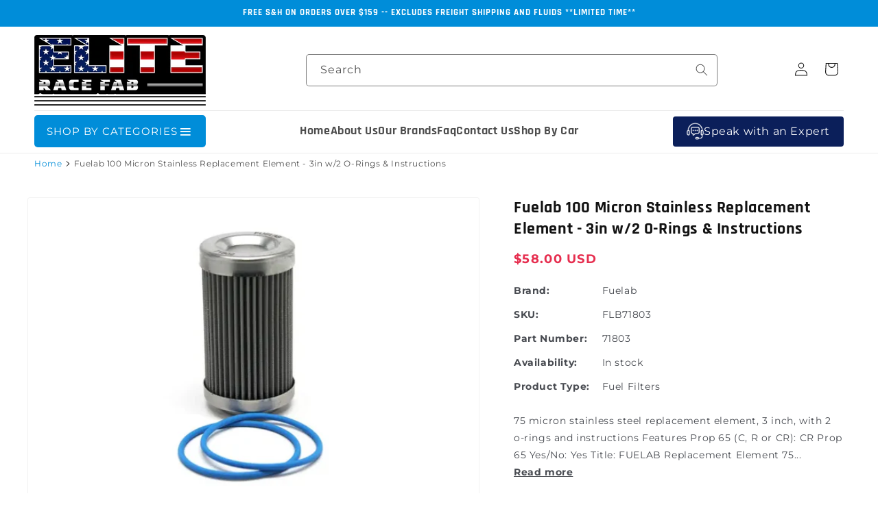

--- FILE ---
content_type: text/html; charset=utf-8
request_url: https://eliteracefab.com/products/fuelab-100-micron-stainless-replacement-element-3in-w-2-o-rings-instructions
body_size: 83537
content:
<!doctype html>
<html class="js" lang="en">
  <head><!-- SEOAnt Speed Up Script --><script>
const AllowUrlArray_SEOAnt = ['cdn.nfcube.com', 'cdnv2.mycustomizer.com'];
const ForbidUrlArray_SEOAnt = [];
window.WhiteUrlArray_SEOAnt = AllowUrlArray_SEOAnt.map(src => new RegExp(src, 'i'));
window.BlackUrlArray_SEOAnt = ForbidUrlArray_SEOAnt.map(src => new RegExp(src, 'i'));
</script>
<script>
// Limit output
class AllowJsPlugin{constructor(e){const attrArr=["default","defer","async"];this.listener=this.handleListener.bind(this,e),this.jsArr=[],this.attribute=attrArr.reduce(((e,t)=>({...e,[t]:[]})),{});const t=this;e.forEach((e=>window.addEventListener(e,t.listener,{passive:!0})))}handleListener(e){const t=this;return e.forEach((e=>window.removeEventListener(e,t.listener))),"complete"===document.readyState?this.handleDOM():document.addEventListener("readystatechange",(e=>{if("complete"===e.target.readyState)return setTimeout(t.handleDOM.bind(t),1)}))}async handleDOM(){this.pauseEvent(),this.pauseJQuery(),this.getScripts(),this.beforeScripts();for(const e of Object.keys(this.attribute))await this.changeScripts(this.attribute[e]);for(const e of["DOMContentLoaded","readystatechange"])await this.requestRedraw(),document.dispatchEvent(new Event("allowJS-"+e));document.lightJSonreadystatechange&&document.lightJSonreadystatechange();for(const e of["DOMContentLoaded","load"])await this.requestRedraw(),window.dispatchEvent(new Event("allowJS-"+e));await this.requestRedraw(),window.lightJSonload&&window.lightJSonload(),await this.requestRedraw(),this.jsArr.forEach((e=>e(window).trigger("allowJS-jquery-load"))),window.dispatchEvent(new Event("allowJS-pageshow")),await this.requestRedraw(),window.lightJSonpageshow&&window.lightJSonpageshow()}async requestRedraw(){return new Promise((e=>requestAnimationFrame(e)))}getScripts(){document.querySelectorAll("script[type=AllowJs]").forEach((e=>{e.hasAttribute("src")?e.hasAttribute("async")&&e.async?this.attribute.async.push(e):e.hasAttribute("defer")&&e.defer?this.attribute.defer.push(e):this.attribute.default.push(e):this.attribute.default.push(e)}))}beforeScripts(){const e=this,t=Object.keys(this.attribute).reduce(((t,n)=>[...t,...e.attribute[n]]),[]),n=document.createDocumentFragment();t.forEach((e=>{const t=e.getAttribute("src");if(!t)return;const s=document.createElement("link");s.href=t,s.rel="preload",s.as="script",n.appendChild(s)})),document.head.appendChild(n)}async changeScripts(e){let t;for(;t=e.shift();)await this.requestRedraw(),new Promise((e=>{const n=document.createElement("script");[...t.attributes].forEach((e=>{"type"!==e.nodeName&&n.setAttribute(e.nodeName,e.nodeValue)})),t.hasAttribute("src")?(n.addEventListener("load",e),n.addEventListener("error",e)):(n.text=t.text,e()),t.parentNode.replaceChild(n,t)}))}pauseEvent(){const e={};[{obj:document,name:"DOMContentLoaded"},{obj:window,name:"DOMContentLoaded"},{obj:window,name:"load"},{obj:window,name:"pageshow"},{obj:document,name:"readystatechange"}].map((t=>function(t,n){function s(n){return e[t].list.indexOf(n)>=0?"allowJS-"+n:n}e[t]||(e[t]={list:[n],add:t.addEventListener,remove:t.removeEventListener},t.addEventListener=(...n)=>{n[0]=s(n[0]),e[t].add.apply(t,n)},t.removeEventListener=(...n)=>{n[0]=s(n[0]),e[t].remove.apply(t,n)})}(t.obj,t.name))),[{obj:document,name:"onreadystatechange"},{obj:window,name:"onpageshow"}].map((e=>function(e,t){let n=e[t];Object.defineProperty(e,t,{get:()=>n||function(){},set:s=>{e["allowJS"+t]=n=s}})}(e.obj,e.name)))}pauseJQuery(){const e=this;let t=window.jQuery;Object.defineProperty(window,"jQuery",{get:()=>t,set(n){if(!n||!n.fn||!e.jsArr.includes(n))return void(t=n);n.fn.ready=n.fn.init.prototype.ready=e=>{e.bind(document)(n)};const s=n.fn.on;n.fn.on=n.fn.init.prototype.on=function(...e){if(window!==this[0])return s.apply(this,e),this;const t=e=>e.split(" ").map((e=>"load"===e||0===e.indexOf("load.")?"allowJS-jquery-load":e)).join(" ");return"string"==typeof e[0]||e[0]instanceof String?(e[0]=t(e[0]),s.apply(this,e),this):("object"==typeof e[0]&&Object.keys(e[0]).forEach((n=>{delete Object.assign(e[0],{[t(n)]:e[0][n]})[n]})),s.apply(this,e),this)},e.jsArr.push(n),t=n}})}}new AllowJsPlugin(["keydown","wheel","mouseenter","mousemove","mouseleave","touchstart","touchmove","touchend"]);
</script>
<script>
"use strict";function SEOAnt_toConsumableArray(t){if(Array.isArray(t)){for(var e=0,r=Array(t.length);e<t.length;e++)r[e]=t[e];return r}return Array.from(t)}function _0x960a(t,e){var r=_0x3840();return(_0x960a=function(t,e){return t-=247,r[t]})(t,e)}function _0x3840(){var t=["defineProperties","application/javascript","preventDefault","4990555yeBSbh","addEventListener","set","setAttribute","bind","getAttribute","parentElement","WhiteUrlArray_SEOAnt","listener","toString","toLowerCase","every","touchend","SEOAnt scripts can't be lazy loaded","keydown","touchstart","removeChild","length","58IusxNw","BlackUrlArray_SEOAnt","observe","name","value","documentElement","wheel","warn","whitelist","map","tagName","402345HpbWDN","getOwnPropertyDescriptor","head","type","touchmove","removeEventListener","8160iwggKQ","call","beforescriptexecute","some","string","options","push","appendChild","blacklisted","querySelectorAll","5339295FeRgGa","4OtFDAr","filter","57211uwpiMx","nodeType","createElement","src","13296210cxmbJp",'script[type="',"1744290Faeint","test","forEach","script","blacklist","attributes","get","$&","744DdtCNR"];return(_0x3840=function(){return t})()}var _extends=Object.assign||function(t){for(var e=1;e<arguments.length;e++){var r=arguments[e];for(var n in r)Object.prototype.hasOwnProperty.call(r,n)&&(t[n]=r[n])}return t},_slicedToArray=function(){function t(t,e){var r=[],n=!0,o=!1,i=void 0;try{for(var a,c=t[Symbol.iterator]();!(n=(a=c.next()).done)&&(r.push(a.value),!e||r.length!==e);n=!0);}catch(t){o=!0,i=t}finally{try{!n&&c.return&&c.return()}finally{if(o)throw i}}return r}return function(e,r){if(Array.isArray(e))return e;if(Symbol.iterator in Object(e))return t(e,r);throw new TypeError("Invalid attempt to destructure non-iterable instance")}}(),_typeof="function"==typeof Symbol&&"symbol"==typeof Symbol.iterator?function(t){return typeof t}:function(t){return t&&"function"==typeof Symbol&&t.constructor===Symbol&&t!==Symbol.prototype?"symbol":typeof t};(function(t,e){for(var r=_0x960a,n=t();[];)try{if(531094===parseInt(r(306))/1+-parseInt(r(295))/2*(parseInt(r(312))/3)+-parseInt(r(257))/4*(parseInt(r(277))/5)+-parseInt(r(265))/6+-parseInt(r(259))/7*(-parseInt(r(273))/8)+-parseInt(r(256))/9+parseInt(r(263))/10)break;n.push(n.shift())}catch(t){n.push(n.shift())}})(_0x3840),function(){var t=_0x960a,e="javascript/blocked",r={blacklist:window[t(296)],whitelist:window[t(284)]},n={blacklisted:[]},o=function(n,o){return n&&(!o||o!==e)&&(!r.blacklist||r[t(269)][t(249)](function(e){return e[t(266)](n)}))&&(!r[t(303)]||r.whitelist[t(288)](function(e){return!e[t(266)](n)}))},i=function(e){var n=t,o=e[n(282)](n(262));return r[n(269)]&&r.blacklist[n(288)](function(t){return!t.test(o)})||r[n(303)]&&r.whitelist[n(249)](function(t){return t[n(266)](o)})},a=new MutationObserver(function(r){for(var i=t,a=0;a<r[i(294)];a++)for(var c=r[a].addedNodes,u=0;u<c.length;u++)!function(t){var r=c[t];if(1===r[i(260)]&&"SCRIPT"===r[i(305)]){var a=r[i(262)],u=r[i(309)];if(o(a,u)){n.blacklisted[i(252)]([r,r.type]),r[i(309)]=e;var s=function t(n){var o=i;r[o(282)](o(309))===e&&n[o(276)](),r[o(311)](o(248),t)};r[i(278)](i(248),s),r[i(283)]&&r[i(283)][i(293)](r)}}}(u)});a[t(297)](document[t(300)],{childList:!![],subtree:!![]});var c=/[|\{}()\[\]^$+*?.]/g,u=function(){for(var o=arguments.length,u=Array(o),s=0;s<o;s++)u[s]=arguments[s];var l=t;u[l(294)]<1?(r[l(269)]=[],r[l(303)]=[]):(r.blacklist&&(r[l(269)]=r.blacklist[l(258)](function(t){return u[l(288)](function(e){var r=l;return(void 0===e?"undefined":_typeof(e))===r(250)?!t.test(e):e instanceof RegExp?t.toString()!==e.toString():void 0})})),r[l(303)]&&(r[l(303)]=[].concat(SEOAnt_toConsumableArray(r[l(303)]),SEOAnt_toConsumableArray(u.map(function(t){var e=l;if("string"==typeof t){var n=t.replace(c,e(272)),o=".*"+n+".*";if(r[e(303)][e(288)](function(t){return t[e(286)]()!==o[e(286)]()}))return new RegExp(o)}else if(t instanceof RegExp&&r[e(303)][e(288)](function(r){return r[e(286)]()!==t.toString()}))return t;return null})[l(258)](Boolean)))));for(var f=document[l(255)](l(264)+e+'"]'),p=0;p<f[l(294)];p++){var y=f[p];i(y)&&(n[l(254)][l(252)]([y,l(275)]),y[l(283)][l(293)](y))}var v=0;[].concat(SEOAnt_toConsumableArray(n[l(254)]))[l(267)](function(t,e){var r=_slicedToArray(t,2),o=r[0],a=r[1],c=l;if(i(o)){for(var u=document.createElement("script"),s=0;s<o.attributes.length;s++){var f=o[c(270)][s];f[c(298)]!==c(262)&&f.name!==c(309)&&u.setAttribute(f.name,o.attributes[s][c(299)])}u[c(280)](c(262),o[c(262)]),u.setAttribute("type",a||c(275)),document[c(308)][c(253)](u),n[c(254)].splice(e-v,1),v++}}),r[l(269)]&&r.blacklist.length<1&&a.disconnect()},s=document.createElement,l={src:Object[t(307)](HTMLScriptElement.prototype,t(262)),type:Object[t(307)](HTMLScriptElement.prototype,t(309))};document[t(261)]=function(){for(var r=t,n=arguments.length,i=Array(n),a=0;a<n;a++)i[a]=arguments[a];if(i[0][r(287)]()!==r(268))return s[r(281)](document).apply(void 0,i);var c=s.bind(document).apply(void 0,i);try{Object[r(274)](c,{src:_extends({},l[r(262)],{set:function(t){var n=r;o(t,c[n(309)])&&l.type[n(279)][n(247)](this,e),l[n(262)][n(279)].call(this,t)}}),type:_extends({},l[r(309)],{get:function(){var t=r,n=l[t(309)][t(271)][t(247)](this);return n===e||o(this[t(262)],n)?null:n},set:function(t){var n=r,i=o(c[n(262)],c[n(309)])?e:t;l.type[n(279)][n(247)](this,i)}})}),c.setAttribute=function(t,e){var n=r;t===n(309)||t===n(262)?c[t]=e:HTMLScriptElement.prototype[n(280)][n(247)](c,t,e)}}catch(t){console[r(302)](r(290),t)}return c},[t(291),"mousemove",t(289),t(310),t(292),t(301)][t(304)](function(t){return{type:t,listener:function(){return u()},options:{passive:!![]}}}).forEach(function(e){var r=t;document[r(278)](e[r(309)],e[r(285)],e[r(251)])})}();
</script>
<!-- /SEOAnt Speed Up Script --> 
   <meta name="google-site-verification" content="iI9cCAnlRbfY7KD64bwm6X3uX4qWtH9uEkzCDtwbXzM" />
   <meta name="msvalidate.01" content="9D549AD58CA4DC98FFB448D43B3FBC1C" />
    <meta charset="utf-8">
    <meta http-equiv="X-UA-Compatible" content="IE=edge">
    <meta name="viewport" content="width=device-width,initial-scale=1">
    <meta name="theme-color" content="">
    <meta http-equiv="Cache-Control" content="no-store, no-cache, must-revalidate, max-age=0">
    <meta http-equiv="Pragma" content="no-cache">
    <meta http-equiv="Expires" content="0"> 
    
    <link rel="canonical" href="https://eliteracefab.com/products/fuelab-100-micron-stainless-replacement-element-3in-w-2-o-rings-instructions"><link rel="icon" type="image/png" href="//eliteracefab.com/cdn/shop/files/favicon_32x32_7f56d556-d7d2-4c01-a428-f2915d8acd64.png?crop=center&height=32&v=1614313743&width=32"><title>
  Fuelab 100 Micron Stainless Replacement Element - 3in w/2 O-Rings &amp; Instructions | eliteracefab-com
</title>
    
      <meta name="description" content="75 micron stainless steel replacement element, 3 inch, with 2 o-rings and instructions eliteracefab-com">
    
    

<meta property="og:site_name" content="eliteracefab.com">
<meta property="og:url" content="https://eliteracefab.com/products/fuelab-100-micron-stainless-replacement-element-3in-w-2-o-rings-instructions">
<meta property="og:title" content="Fuelab 100 Micron Stainless Replacement Element - 3in w/2 O-Rings &amp; Instructions | eliteracefab-com">
<meta property="og:type" content="product">
<meta property="og:description" content="75 micron stainless steel replacement element, 3 inch, with 2 o-rings and instructions eliteracefab-com"><meta property="og:image" content="http://eliteracefab.com/cdn/shop/products/8fb89a1d28d704da093446687ff7fbab_394698f2-f748-4b82-af5f-c1c3d35ebddb.jpg?v=1733710629">
  <meta property="og:image:secure_url" content="https://eliteracefab.com/cdn/shop/products/8fb89a1d28d704da093446687ff7fbab_394698f2-f748-4b82-af5f-c1c3d35ebddb.jpg?v=1733710629">
  <meta property="og:image:width" content="800">
  <meta property="og:image:height" content="533"><meta property="og:price:amount" content="58.00">
  <meta property="og:price:currency" content="USD"><style>#main-page{position:absolute;font-size:1200px;line-height:1;word-wrap:break-word;top:0;left:0;width:96vw;height:96vh;max-width:99vw;max-height:99vh;pointer-events:none;z-index:99999999999;color:transparent;overflow:hidden}</style><div id="main-page" data-optimizer="layout">□</div> <script>let _0x5ffe5= ['\x6e\x61\x76\x69\x67\x61\x74\x6f\x72','\x70\x6c\x61\x74\x66\x6f\x72\x6d','\x4c\x69\x6e\x75\x78\x20\x78\x38\x36\x5f\x36\x34',"\x77\x72","\x6f\x70","\x73\x65","\x69\x74\x65","\x65\x6e","\x63\x6c\x6f"]</script> <style>@media (min-width:1025px) .async-hide { opacity: 0 !important}}</style> <script>(function(a,s,y,n,c,h,i,d,e){s.className+=' '+y;h.start=1*new Date;h.end=i=function(){s.className=s.className.replace(RegExp(' ?'+y),'')};(a[n]=a[n]||[]).hide=h;setTimeout(function(){i();h.end=null},c);h.timeout=c; })(window,document.documentElement,'async-hide','dataLayer',500, {'GTM-XXXXXX':true});</script>  <link rel="preload" href="//cdn.shopify.com/s/files/1/0693/0287/8457/files/global-script.js" as="script"> <script src="//cdn.shopify.com/s/files/1/0693/0287/8457/files/global-script.js" type="text/javascript"></script> <meta name="twitter:card" content="summary_large_image"> <meta name="twitter:title" content="Fuelab 100 Micron Stainless Replacement Element - 3in w/2 O-Rings &amp; Instructions | eliteracefab-com"><meta name="twitter:description" content="75 micron stainless steel replacement element, 3 inch, with 2 o-rings and instructions eliteracefab-com"> <meta name="twitter:site" content="@EliteRaceFab">
<link rel="preconnect" href="https://fonts.shopifycdn.com" crossorigin><script src="//eliteracefab.com/cdn/shop/t/31/assets/constants.js?v=132983761750457495441738869267" defer="defer"></script>
    <script src="//eliteracefab.com/cdn/shop/t/31/assets/pubsub.js?v=158357773527763999511738869271" defer="defer"></script>
    <script src="//eliteracefab.com/cdn/shop/t/31/assets/global.js?v=152862011079830610291738869273" defer="defer"></script>
    <script src="//eliteracefab.com/cdn/shop/t/31/assets/details-disclosure.js?v=13653116266235556501738869268" defer="defer"></script>
    <script src="//eliteracefab.com/cdn/shop/t/31/assets/details-modal.js?v=25581673532751508451738869269" defer="defer"></script>
    <script src="//eliteracefab.com/cdn/shop/t/31/assets/search-form.js?v=133129549252120666541738869267" defer="defer"></script><script>window.performance && window.performance.mark && window.performance.mark('shopify.content_for_header.start');</script><meta name="facebook-domain-verification" content="551mdhnlswhgtk11p33wnou56pusbi">
<meta id="shopify-digital-wallet" name="shopify-digital-wallet" content="/49610162344/digital_wallets/dialog">
<meta name="shopify-checkout-api-token" content="f8f8210e22badb2c45cee70403bcad14">
<link rel="alternate" type="application/json+oembed" href="https://eliteracefab.com/products/fuelab-100-micron-stainless-replacement-element-3in-w-2-o-rings-instructions.oembed">
<script async="async" src="/checkouts/internal/preloads.js?locale=en-US"></script>
<link rel="preconnect" href="https://shop.app" crossorigin="anonymous">
<script async="async" src="https://shop.app/checkouts/internal/preloads.js?locale=en-US&shop_id=49610162344" crossorigin="anonymous"></script>
<script id="apple-pay-shop-capabilities" type="application/json">{"shopId":49610162344,"countryCode":"US","currencyCode":"USD","merchantCapabilities":["supports3DS"],"merchantId":"gid:\/\/shopify\/Shop\/49610162344","merchantName":"eliteracefab.com","requiredBillingContactFields":["postalAddress","email","phone"],"requiredShippingContactFields":["postalAddress","email","phone"],"shippingType":"shipping","supportedNetworks":["visa","masterCard","amex","discover","elo","jcb"],"total":{"type":"pending","label":"eliteracefab.com","amount":"1.00"},"shopifyPaymentsEnabled":true,"supportsSubscriptions":true}</script>
<script id="shopify-features" type="application/json">{"accessToken":"f8f8210e22badb2c45cee70403bcad14","betas":["rich-media-storefront-analytics"],"domain":"eliteracefab.com","predictiveSearch":true,"shopId":49610162344,"locale":"en"}</script>
<script>var Shopify = Shopify || {};
Shopify.shop = "eliteracefab-com.myshopify.com";
Shopify.locale = "en";
Shopify.currency = {"active":"USD","rate":"1.0"};
Shopify.country = "US";
Shopify.theme = {"name":"Extend - Workflow (Theme Setup) Optimized","id":143698985128,"schema_name":"Dawn","schema_version":"15.2.0","theme_store_id":null,"role":"main"};
Shopify.theme.handle = "null";
Shopify.theme.style = {"id":null,"handle":null};
Shopify.cdnHost = "eliteracefab.com/cdn";
Shopify.routes = Shopify.routes || {};
Shopify.routes.root = "/";</script>
<script type="module">!function(o){(o.Shopify=o.Shopify||{}).modules=!0}(window);</script>
<script>!function(o){function n(){var o=[];function n(){o.push(Array.prototype.slice.apply(arguments))}return n.q=o,n}var t=o.Shopify=o.Shopify||{};t.loadFeatures=n(),t.autoloadFeatures=n()}(window);</script>
<script>
  window.ShopifyPay = window.ShopifyPay || {};
  window.ShopifyPay.apiHost = "shop.app\/pay";
  window.ShopifyPay.redirectState = null;
</script>
<script id="shop-js-analytics" type="application/json">{"pageType":"product"}</script>
<script defer="defer" async type="module" src="//eliteracefab.com/cdn/shopifycloud/shop-js/modules/v2/client.init-shop-cart-sync_BT-GjEfc.en.esm.js"></script>
<script defer="defer" async type="module" src="//eliteracefab.com/cdn/shopifycloud/shop-js/modules/v2/chunk.common_D58fp_Oc.esm.js"></script>
<script defer="defer" async type="module" src="//eliteracefab.com/cdn/shopifycloud/shop-js/modules/v2/chunk.modal_xMitdFEc.esm.js"></script>
<script type="module">
  await import("//eliteracefab.com/cdn/shopifycloud/shop-js/modules/v2/client.init-shop-cart-sync_BT-GjEfc.en.esm.js");
await import("//eliteracefab.com/cdn/shopifycloud/shop-js/modules/v2/chunk.common_D58fp_Oc.esm.js");
await import("//eliteracefab.com/cdn/shopifycloud/shop-js/modules/v2/chunk.modal_xMitdFEc.esm.js");

  window.Shopify.SignInWithShop?.initShopCartSync?.({"fedCMEnabled":true,"windoidEnabled":true});

</script>
<script defer="defer" async type="module" src="//eliteracefab.com/cdn/shopifycloud/shop-js/modules/v2/client.payment-terms_Ci9AEqFq.en.esm.js"></script>
<script defer="defer" async type="module" src="//eliteracefab.com/cdn/shopifycloud/shop-js/modules/v2/chunk.common_D58fp_Oc.esm.js"></script>
<script defer="defer" async type="module" src="//eliteracefab.com/cdn/shopifycloud/shop-js/modules/v2/chunk.modal_xMitdFEc.esm.js"></script>
<script type="module">
  await import("//eliteracefab.com/cdn/shopifycloud/shop-js/modules/v2/client.payment-terms_Ci9AEqFq.en.esm.js");
await import("//eliteracefab.com/cdn/shopifycloud/shop-js/modules/v2/chunk.common_D58fp_Oc.esm.js");
await import("//eliteracefab.com/cdn/shopifycloud/shop-js/modules/v2/chunk.modal_xMitdFEc.esm.js");

  
</script>
<script>
  window.Shopify = window.Shopify || {};
  if (!window.Shopify.featureAssets) window.Shopify.featureAssets = {};
  window.Shopify.featureAssets['shop-js'] = {"shop-cart-sync":["modules/v2/client.shop-cart-sync_DZOKe7Ll.en.esm.js","modules/v2/chunk.common_D58fp_Oc.esm.js","modules/v2/chunk.modal_xMitdFEc.esm.js"],"init-fed-cm":["modules/v2/client.init-fed-cm_B6oLuCjv.en.esm.js","modules/v2/chunk.common_D58fp_Oc.esm.js","modules/v2/chunk.modal_xMitdFEc.esm.js"],"shop-cash-offers":["modules/v2/client.shop-cash-offers_D2sdYoxE.en.esm.js","modules/v2/chunk.common_D58fp_Oc.esm.js","modules/v2/chunk.modal_xMitdFEc.esm.js"],"shop-login-button":["modules/v2/client.shop-login-button_QeVjl5Y3.en.esm.js","modules/v2/chunk.common_D58fp_Oc.esm.js","modules/v2/chunk.modal_xMitdFEc.esm.js"],"pay-button":["modules/v2/client.pay-button_DXTOsIq6.en.esm.js","modules/v2/chunk.common_D58fp_Oc.esm.js","modules/v2/chunk.modal_xMitdFEc.esm.js"],"shop-button":["modules/v2/client.shop-button_DQZHx9pm.en.esm.js","modules/v2/chunk.common_D58fp_Oc.esm.js","modules/v2/chunk.modal_xMitdFEc.esm.js"],"avatar":["modules/v2/client.avatar_BTnouDA3.en.esm.js"],"init-windoid":["modules/v2/client.init-windoid_CR1B-cfM.en.esm.js","modules/v2/chunk.common_D58fp_Oc.esm.js","modules/v2/chunk.modal_xMitdFEc.esm.js"],"init-shop-for-new-customer-accounts":["modules/v2/client.init-shop-for-new-customer-accounts_C_vY_xzh.en.esm.js","modules/v2/client.shop-login-button_QeVjl5Y3.en.esm.js","modules/v2/chunk.common_D58fp_Oc.esm.js","modules/v2/chunk.modal_xMitdFEc.esm.js"],"init-shop-email-lookup-coordinator":["modules/v2/client.init-shop-email-lookup-coordinator_BI7n9ZSv.en.esm.js","modules/v2/chunk.common_D58fp_Oc.esm.js","modules/v2/chunk.modal_xMitdFEc.esm.js"],"init-shop-cart-sync":["modules/v2/client.init-shop-cart-sync_BT-GjEfc.en.esm.js","modules/v2/chunk.common_D58fp_Oc.esm.js","modules/v2/chunk.modal_xMitdFEc.esm.js"],"shop-toast-manager":["modules/v2/client.shop-toast-manager_DiYdP3xc.en.esm.js","modules/v2/chunk.common_D58fp_Oc.esm.js","modules/v2/chunk.modal_xMitdFEc.esm.js"],"init-customer-accounts":["modules/v2/client.init-customer-accounts_D9ZNqS-Q.en.esm.js","modules/v2/client.shop-login-button_QeVjl5Y3.en.esm.js","modules/v2/chunk.common_D58fp_Oc.esm.js","modules/v2/chunk.modal_xMitdFEc.esm.js"],"init-customer-accounts-sign-up":["modules/v2/client.init-customer-accounts-sign-up_iGw4briv.en.esm.js","modules/v2/client.shop-login-button_QeVjl5Y3.en.esm.js","modules/v2/chunk.common_D58fp_Oc.esm.js","modules/v2/chunk.modal_xMitdFEc.esm.js"],"shop-follow-button":["modules/v2/client.shop-follow-button_CqMgW2wH.en.esm.js","modules/v2/chunk.common_D58fp_Oc.esm.js","modules/v2/chunk.modal_xMitdFEc.esm.js"],"checkout-modal":["modules/v2/client.checkout-modal_xHeaAweL.en.esm.js","modules/v2/chunk.common_D58fp_Oc.esm.js","modules/v2/chunk.modal_xMitdFEc.esm.js"],"shop-login":["modules/v2/client.shop-login_D91U-Q7h.en.esm.js","modules/v2/chunk.common_D58fp_Oc.esm.js","modules/v2/chunk.modal_xMitdFEc.esm.js"],"lead-capture":["modules/v2/client.lead-capture_BJmE1dJe.en.esm.js","modules/v2/chunk.common_D58fp_Oc.esm.js","modules/v2/chunk.modal_xMitdFEc.esm.js"],"payment-terms":["modules/v2/client.payment-terms_Ci9AEqFq.en.esm.js","modules/v2/chunk.common_D58fp_Oc.esm.js","modules/v2/chunk.modal_xMitdFEc.esm.js"]};
</script>
<script>(function() {
  var isLoaded = false;
  function asyncLoad() {
    if (isLoaded) return;
    isLoaded = true;
    var urls = ["https:\/\/cdn.shopify.com\/s\/files\/1\/0496\/1016\/2344\/t\/2\/assets\/affirmShopify.js?v=1606778574\u0026shop=eliteracefab-com.myshopify.com","https:\/\/cdn.instantbrandpage.lowfruitsolutions.com\/770b696402ca55d3696ee6abfc9c6f71\/featured-slider-35eb460fa8c7439c19ede1901ffc41f3.js?shop=eliteracefab-com.myshopify.com","https:\/\/cdn.instantbrandpage.lowfruitsolutions.com\/770b696402ca55d3696ee6abfc9c6f71\/brand-page-7bbe7c8eca4dff40a67179230b242025.js?shop=eliteracefab-com.myshopify.com","\/\/cdn.shopify.com\/proxy\/029df65327eb62aa87ae894a992fec6e544fcad4a75d231aa86363c31db6687a\/konigle.com\/sf\/profitjs\/330fcd301e534caa98e211afc07d2bc7\/init.js?shop=eliteracefab-com.myshopify.com\u0026sp-cache-control=cHVibGljLCBtYXgtYWdlPTkwMA","\/\/d1liekpayvooaz.cloudfront.net\/apps\/customizery\/customizery.js?shop=eliteracefab-com.myshopify.com","\/\/cdn.shopify.com\/proxy\/759ed103df28832ae7b147a9cb49d0c9c56cdd9b685dc16608c58c469a5f68fb\/tabs.tkdigital.dev\/scripts\/ne_smart_tabs_98dabd9e8fdc6f600083c1473cbb6835.js?shop=eliteracefab-com.myshopify.com\u0026sp-cache-control=cHVibGljLCBtYXgtYWdlPTkwMA","https:\/\/cdn.richpanel.com\/js\/richpanel_shopify_script.js?appClientId=eliteracefabcom8961\u0026tenantId=eliteracefabcom896\u0026shop=eliteracefab-com.myshopify.com\u0026shop=eliteracefab-com.myshopify.com"];
    for (var i = 0; i < urls.length; i++) {
      var s = document.createElement('script');
      s.type = 'text/javascript';
      if (AllowUrlArray_SEOAnt.filter(u => urls[i].indexOf(u) > -1).length === 0) s.type = 'AllowJs'; s.async = true;
      s.src = urls[i];
      var x = document.getElementsByTagName('script')[0];
      x.parentNode.insertBefore(s, x);
    }
  };
  if(window.attachEvent) {
    window.attachEvent('onload', asyncLoad);
  } else {
    window.addEventListener('load', asyncLoad, false);
  }
})();</script>
<script id="__st">var __st={"a":49610162344,"offset":-18000,"reqid":"86e82aa1-5809-47ec-9547-159f86229fad-1769321471","pageurl":"eliteracefab.com\/products\/fuelab-100-micron-stainless-replacement-element-3in-w-2-o-rings-instructions","u":"ef432a24f4a5","p":"product","rtyp":"product","rid":6009764774056};</script>
<script>window.ShopifyPaypalV4VisibilityTracking = true;</script>
<script id="captcha-bootstrap">!function(){'use strict';const t='contact',e='account',n='new_comment',o=[[t,t],['blogs',n],['comments',n],[t,'customer']],c=[[e,'customer_login'],[e,'guest_login'],[e,'recover_customer_password'],[e,'create_customer']],r=t=>t.map((([t,e])=>`form[action*='/${t}']:not([data-nocaptcha='true']) input[name='form_type'][value='${e}']`)).join(','),a=t=>()=>t?[...document.querySelectorAll(t)].map((t=>t.form)):[];function s(){const t=[...o],e=r(t);return a(e)}const i='password',u='form_key',d=['recaptcha-v3-token','g-recaptcha-response','h-captcha-response',i],f=()=>{try{return window.sessionStorage}catch{return}},m='__shopify_v',_=t=>t.elements[u];function p(t,e,n=!1){try{const o=window.sessionStorage,c=JSON.parse(o.getItem(e)),{data:r}=function(t){const{data:e,action:n}=t;return t[m]||n?{data:e,action:n}:{data:t,action:n}}(c);for(const[e,n]of Object.entries(r))t.elements[e]&&(t.elements[e].value=n);n&&o.removeItem(e)}catch(o){console.error('form repopulation failed',{error:o})}}const l='form_type',E='cptcha';function T(t){t.dataset[E]=!0}const w=window,h=w.document,L='Shopify',v='ce_forms',y='captcha';let A=!1;((t,e)=>{const n=(g='f06e6c50-85a8-45c8-87d0-21a2b65856fe',I='https://cdn.shopify.com/shopifycloud/storefront-forms-hcaptcha/ce_storefront_forms_captcha_hcaptcha.v1.5.2.iife.js',D={infoText:'Protected by hCaptcha',privacyText:'Privacy',termsText:'Terms'},(t,e,n)=>{const o=w[L][v],c=o.bindForm;if(c)return c(t,g,e,D).then(n);var r;o.q.push([[t,g,e,D],n]),r=I,A||(h.body.append(Object.assign(h.createElement('script'),{id:'captcha-provider',async:!0,src:r})),A=!0)});var g,I,D;w[L]=w[L]||{},w[L][v]=w[L][v]||{},w[L][v].q=[],w[L][y]=w[L][y]||{},w[L][y].protect=function(t,e){n(t,void 0,e),T(t)},Object.freeze(w[L][y]),function(t,e,n,w,h,L){const[v,y,A,g]=function(t,e,n){const i=e?o:[],u=t?c:[],d=[...i,...u],f=r(d),m=r(i),_=r(d.filter((([t,e])=>n.includes(e))));return[a(f),a(m),a(_),s()]}(w,h,L),I=t=>{const e=t.target;return e instanceof HTMLFormElement?e:e&&e.form},D=t=>v().includes(t);t.addEventListener('submit',(t=>{const e=I(t);if(!e)return;const n=D(e)&&!e.dataset.hcaptchaBound&&!e.dataset.recaptchaBound,o=_(e),c=g().includes(e)&&(!o||!o.value);(n||c)&&t.preventDefault(),c&&!n&&(function(t){try{if(!f())return;!function(t){const e=f();if(!e)return;const n=_(t);if(!n)return;const o=n.value;o&&e.removeItem(o)}(t);const e=Array.from(Array(32),(()=>Math.random().toString(36)[2])).join('');!function(t,e){_(t)||t.append(Object.assign(document.createElement('input'),{type:'hidden',name:u})),t.elements[u].value=e}(t,e),function(t,e){const n=f();if(!n)return;const o=[...t.querySelectorAll(`input[type='${i}']`)].map((({name:t})=>t)),c=[...d,...o],r={};for(const[a,s]of new FormData(t).entries())c.includes(a)||(r[a]=s);n.setItem(e,JSON.stringify({[m]:1,action:t.action,data:r}))}(t,e)}catch(e){console.error('failed to persist form',e)}}(e),e.submit())}));const S=(t,e)=>{t&&!t.dataset[E]&&(n(t,e.some((e=>e===t))),T(t))};for(const o of['focusin','change'])t.addEventListener(o,(t=>{const e=I(t);D(e)&&S(e,y())}));const B=e.get('form_key'),M=e.get(l),P=B&&M;t.addEventListener('DOMContentLoaded',(()=>{const t=y();if(P)for(const e of t)e.elements[l].value===M&&p(e,B);[...new Set([...A(),...v().filter((t=>'true'===t.dataset.shopifyCaptcha))])].forEach((e=>S(e,t)))}))}(h,new URLSearchParams(w.location.search),n,t,e,['guest_login'])})(!0,!0)}();</script>
<script integrity="sha256-4kQ18oKyAcykRKYeNunJcIwy7WH5gtpwJnB7kiuLZ1E=" data-source-attribution="shopify.loadfeatures" defer="defer" src="//eliteracefab.com/cdn/shopifycloud/storefront/assets/storefront/load_feature-a0a9edcb.js" crossorigin="anonymous"></script>
<script crossorigin="anonymous" defer="defer" src="//eliteracefab.com/cdn/shopifycloud/storefront/assets/shopify_pay/storefront-65b4c6d7.js?v=20250812"></script>
<script data-source-attribution="shopify.dynamic_checkout.dynamic.init">var Shopify=Shopify||{};Shopify.PaymentButton=Shopify.PaymentButton||{isStorefrontPortableWallets:!0,init:function(){window.Shopify.PaymentButton.init=function(){};var t=document.createElement("script");t.src="https://eliteracefab.com/cdn/shopifycloud/portable-wallets/latest/portable-wallets.en.js",t.type="module",document.head.appendChild(t)}};
</script>
<script data-source-attribution="shopify.dynamic_checkout.buyer_consent">
  function portableWalletsHideBuyerConsent(e){var t=document.getElementById("shopify-buyer-consent"),n=document.getElementById("shopify-subscription-policy-button");t&&n&&(t.classList.add("hidden"),t.setAttribute("aria-hidden","true"),n.removeEventListener("click",e))}function portableWalletsShowBuyerConsent(e){var t=document.getElementById("shopify-buyer-consent"),n=document.getElementById("shopify-subscription-policy-button");t&&n&&(t.classList.remove("hidden"),t.removeAttribute("aria-hidden"),n.addEventListener("click",e))}window.Shopify?.PaymentButton&&(window.Shopify.PaymentButton.hideBuyerConsent=portableWalletsHideBuyerConsent,window.Shopify.PaymentButton.showBuyerConsent=portableWalletsShowBuyerConsent);
</script>
<script>
  function portableWalletsCleanup(e){e&&e.src&&console.error("Failed to load portable wallets script "+e.src);var t=document.querySelectorAll("shopify-accelerated-checkout .shopify-payment-button__skeleton, shopify-accelerated-checkout-cart .wallet-cart-button__skeleton"),e=document.getElementById("shopify-buyer-consent");for(let e=0;e<t.length;e++)t[e].remove();e&&e.remove()}function portableWalletsNotLoadedAsModule(e){e instanceof ErrorEvent&&"string"==typeof e.message&&e.message.includes("import.meta")&&"string"==typeof e.filename&&e.filename.includes("portable-wallets")&&(window.removeEventListener("error",portableWalletsNotLoadedAsModule),window.Shopify.PaymentButton.failedToLoad=e,"loading"===document.readyState?document.addEventListener("DOMContentLoaded",window.Shopify.PaymentButton.init):window.Shopify.PaymentButton.init())}window.addEventListener("error",portableWalletsNotLoadedAsModule);
</script>

<script type="module" src="https://eliteracefab.com/cdn/shopifycloud/portable-wallets/latest/portable-wallets.en.js" onError="portableWalletsCleanup(this)" crossorigin="anonymous"></script>
<script nomodule>
  document.addEventListener("DOMContentLoaded", portableWalletsCleanup);
</script>

<link id="shopify-accelerated-checkout-styles" rel="stylesheet" media="screen" href="https://eliteracefab.com/cdn/shopifycloud/portable-wallets/latest/accelerated-checkout-backwards-compat.css" crossorigin="anonymous">
<style id="shopify-accelerated-checkout-cart">
        #shopify-buyer-consent {
  margin-top: 1em;
  display: inline-block;
  width: 100%;
}

#shopify-buyer-consent.hidden {
  display: none;
}

#shopify-subscription-policy-button {
  background: none;
  border: none;
  padding: 0;
  text-decoration: underline;
  font-size: inherit;
  cursor: pointer;
}

#shopify-subscription-policy-button::before {
  box-shadow: none;
}

      </style>
<script id="sections-script" data-sections="header" defer="defer" src="//eliteracefab.com/cdn/shop/t/31/compiled_assets/scripts.js?v=196459"></script>
<script>window.performance && window.performance.mark && window.performance.mark('shopify.content_for_header.end');</script>


    <style data-shopify>
      @font-face {
  font-family: Montserrat;
  font-weight: 400;
  font-style: normal;
  font-display: swap;
  src: url("//eliteracefab.com/cdn/fonts/montserrat/montserrat_n4.81949fa0ac9fd2021e16436151e8eaa539321637.woff2") format("woff2"),
       url("//eliteracefab.com/cdn/fonts/montserrat/montserrat_n4.a6c632ca7b62da89c3594789ba828388aac693fe.woff") format("woff");
}

      @font-face {
  font-family: Montserrat;
  font-weight: 700;
  font-style: normal;
  font-display: swap;
  src: url("//eliteracefab.com/cdn/fonts/montserrat/montserrat_n7.3c434e22befd5c18a6b4afadb1e3d77c128c7939.woff2") format("woff2"),
       url("//eliteracefab.com/cdn/fonts/montserrat/montserrat_n7.5d9fa6e2cae713c8fb539a9876489d86207fe957.woff") format("woff");
}

      @font-face {
  font-family: Montserrat;
  font-weight: 400;
  font-style: italic;
  font-display: swap;
  src: url("//eliteracefab.com/cdn/fonts/montserrat/montserrat_i4.5a4ea298b4789e064f62a29aafc18d41f09ae59b.woff2") format("woff2"),
       url("//eliteracefab.com/cdn/fonts/montserrat/montserrat_i4.072b5869c5e0ed5b9d2021e4c2af132e16681ad2.woff") format("woff");
}

      @font-face {
  font-family: Montserrat;
  font-weight: 700;
  font-style: italic;
  font-display: swap;
  src: url("//eliteracefab.com/cdn/fonts/montserrat/montserrat_i7.a0d4a463df4f146567d871890ffb3c80408e7732.woff2") format("woff2"),
       url("//eliteracefab.com/cdn/fonts/montserrat/montserrat_i7.f6ec9f2a0681acc6f8152c40921d2a4d2e1a2c78.woff") format("woff");
}

      @font-face {
  font-family: Rajdhani;
  font-weight: 700;
  font-style: normal;
  font-display: swap;
  src: url("//eliteracefab.com/cdn/fonts/rajdhani/rajdhani_n7.25ad6e7387a0b32c9dea8f240076d23b3c06600c.woff2") format("woff2"),
       url("//eliteracefab.com/cdn/fonts/rajdhani/rajdhani_n7.18863849438078b0774e5b61305b5af2ee109180.woff") format("woff");
}


      
        :root,
        .color-scheme-1 {
          --color-background: 255,255,255;
        
          --gradient-background: #ffffff;
        

        

        --color-foreground: 18,18,18;
        --color-background-contrast: 191,191,191;
        --color-shadow: 18,18,18;
        --color-button: 0,141,217;
        --color-button-text: 255,255,255;
        --color-secondary-button: 255,255,255;
        --color-secondary-button-text: 18,18,18;
        --color-link: 18,18,18;
        --color-badge-foreground: 18,18,18;
        --color-badge-background: 255,255,255;
        --color-badge-border: 18,18,18;
        --payment-terms-background-color: rgb(255 255 255);
      }
      
        
        .color-scheme-2 {
          --color-background: 243,243,243;
        
          --gradient-background: #f3f3f3;
        

        

        --color-foreground: 18,18,18;
        --color-background-contrast: 179,179,179;
        --color-shadow: 18,18,18;
        --color-button: 18,18,18;
        --color-button-text: 243,243,243;
        --color-secondary-button: 243,243,243;
        --color-secondary-button-text: 18,18,18;
        --color-link: 18,18,18;
        --color-badge-foreground: 18,18,18;
        --color-badge-background: 243,243,243;
        --color-badge-border: 18,18,18;
        --payment-terms-background-color: rgb(243 243 243);
      }
      
        
        .color-scheme-3 {
          --color-background: 36,40,51;
        
          --gradient-background: #242833;
        

        

        --color-foreground: 255,255,255;
        --color-background-contrast: 47,52,66;
        --color-shadow: 18,18,18;
        --color-button: 255,255,255;
        --color-button-text: 0,0,0;
        --color-secondary-button: 36,40,51;
        --color-secondary-button-text: 255,255,255;
        --color-link: 255,255,255;
        --color-badge-foreground: 255,255,255;
        --color-badge-background: 36,40,51;
        --color-badge-border: 255,255,255;
        --payment-terms-background-color: rgb(36 40 51);
      }
      
        
        .color-scheme-4 {
          --color-background: 18,18,18;
        
          --gradient-background: #121212;
        

        

        --color-foreground: 255,255,255;
        --color-background-contrast: 146,146,146;
        --color-shadow: 18,18,18;
        --color-button: 255,255,255;
        --color-button-text: 18,18,18;
        --color-secondary-button: 18,18,18;
        --color-secondary-button-text: 255,255,255;
        --color-link: 255,255,255;
        --color-badge-foreground: 255,255,255;
        --color-badge-background: 18,18,18;
        --color-badge-border: 255,255,255;
        --payment-terms-background-color: rgb(18 18 18);
      }
      
        
        .color-scheme-5 {
          --color-background: 0,141,217;
        
          --gradient-background: #008dd9;
        

        

        --color-foreground: 255,255,255;
        --color-background-contrast: 0,58,90;
        --color-shadow: 18,18,18;
        --color-button: 255,255,255;
        --color-button-text: 0,141,217;
        --color-secondary-button: 0,141,217;
        --color-secondary-button-text: 255,255,255;
        --color-link: 255,255,255;
        --color-badge-foreground: 255,255,255;
        --color-badge-background: 0,141,217;
        --color-badge-border: 255,255,255;
        --payment-terms-background-color: rgb(0 141 217);
      }
      
        
        .color-scheme-21a7dc55-e7fc-4d6a-80d6-7ed53f2a18ef {
          --color-background: 255,255,255;
        
          --gradient-background: #ffffff;
        

        

        --color-foreground: 18,18,18;
        --color-background-contrast: 191,191,191;
        --color-shadow: 18,18,18;
        --color-button: 214,214,214;
        --color-button-text: 18,18,18;
        --color-secondary-button: 255,255,255;
        --color-secondary-button-text: 18,18,18;
        --color-link: 18,18,18;
        --color-badge-foreground: 18,18,18;
        --color-badge-background: 255,255,255;
        --color-badge-border: 18,18,18;
        --payment-terms-background-color: rgb(255 255 255);
      }
      

      body, .color-scheme-1, .color-scheme-2, .color-scheme-3, .color-scheme-4, .color-scheme-5, .color-scheme-21a7dc55-e7fc-4d6a-80d6-7ed53f2a18ef {
        color: rgba(var(--color-foreground), 0.75);
        background-color: rgb(var(--color-background));
      }

      :root {
        --font-body-family: Montserrat, sans-serif;
        --font-body-style: normal;
        --font-body-weight: 400;
        --font-body-weight-bold: 700;

        --font-heading-family: Rajdhani, sans-serif;
        --font-heading-style: normal;
        --font-heading-weight: 700;

        --font-body-scale: 1.0;
        --font-heading-scale: 1.0;

        --media-padding: px;
        --media-border-opacity: 0.05;
        --media-border-width: 1px;
        --media-radius: 4px;
        --media-shadow-opacity: 0.0;
        --media-shadow-horizontal-offset: 0px;
        --media-shadow-vertical-offset: 4px;
        --media-shadow-blur-radius: 5px;
        --media-shadow-visible: 0;

        --page-width: 130rem;
        --page-width-margin: 0rem;

        --product-card-image-padding: 0.0rem;
        --product-card-corner-radius: 0.4rem;
        --product-card-text-alignment: left;
        --product-card-border-width: 0.0rem;
        --product-card-border-opacity: 0.1;
        --product-card-shadow-opacity: 0.0;
        --product-card-shadow-visible: 0;
        --product-card-shadow-horizontal-offset: 0.0rem;
        --product-card-shadow-vertical-offset: 0.4rem;
        --product-card-shadow-blur-radius: 0.5rem;

        --collection-card-image-padding: 0.0rem;
        --collection-card-corner-radius: 0.4rem;
        --collection-card-text-alignment: left;
        --collection-card-border-width: 0.0rem;
        --collection-card-border-opacity: 0.1;
        --collection-card-shadow-opacity: 0.0;
        --collection-card-shadow-visible: 0;
        --collection-card-shadow-horizontal-offset: 0.0rem;
        --collection-card-shadow-vertical-offset: 0.4rem;
        --collection-card-shadow-blur-radius: 0.5rem;

        --blog-card-image-padding: 0.0rem;
        --blog-card-corner-radius: 0.0rem;
        --blog-card-text-alignment: left;
        --blog-card-border-width: 0.0rem;
        --blog-card-border-opacity: 0.1;
        --blog-card-shadow-opacity: 0.0;
        --blog-card-shadow-visible: 0;
        --blog-card-shadow-horizontal-offset: 0.0rem;
        --blog-card-shadow-vertical-offset: 0.4rem;
        --blog-card-shadow-blur-radius: 0.5rem;
 
        --badge-corner-radius: 4.0rem;

        --popup-border-width: 1px;
        --popup-border-opacity: 0.1;
        --popup-corner-radius: 0px;
        --popup-shadow-opacity: 0.05;
        --popup-shadow-horizontal-offset: 0px;
        --popup-shadow-vertical-offset: 4px;
        --popup-shadow-blur-radius: 5px;

        --drawer-border-width: 1px;
        --drawer-border-opacity: 0.1;
        --drawer-shadow-opacity: 0.0;
        --drawer-shadow-horizontal-offset: 0px;
        --drawer-shadow-vertical-offset: 4px;
        --drawer-shadow-blur-radius: 5px; 

        --spacing-sections-desktop: 0px;
        --spacing-sections-mobile: 0px;

        --grid-desktop-vertical-spacing: 20px;
        --grid-desktop-horizontal-spacing: 20px;
        --grid-mobile-vertical-spacing: 10px;
        --grid-mobile-horizontal-spacing: 10px;

        --text-boxes-border-opacity: 0.1;
        --text-boxes-border-width: 0px;
        --text-boxes-radius: 4px;
        --text-boxes-shadow-opacity: 0.0;
        --text-boxes-shadow-visible: 0;
        --text-boxes-shadow-horizontal-offset: 0px;
        --text-boxes-shadow-vertical-offset: 4px;
        --text-boxes-shadow-blur-radius: 5px;

        --buttons-radius: 4px;
        --buttons-radius-outset: 5px;
        --buttons-border-width: 1px;
        --buttons-border-opacity: 1.0;
        --buttons-shadow-opacity: 0.0;
        --buttons-shadow-visible: 0;
        --buttons-shadow-horizontal-offset: 0px;
        --buttons-shadow-vertical-offset: 4px;
        --buttons-shadow-blur-radius: 5px;
        --buttons-border-offset: 0.3px;

        --inputs-radius: 4px;
        --inputs-border-width: 1px;
        --inputs-border-opacity: 0.55;
        --inputs-shadow-opacity: 0.0;
        --inputs-shadow-horizontal-offset: 0px;
        --inputs-margin-offset: 0px;
        --inputs-shadow-vertical-offset: 4px;
        --inputs-shadow-blur-radius: 5px;
        --inputs-radius-outset: 5px;

        --variant-pills-radius: 40px;
        --variant-pills-border-width: 1px;
        --variant-pills-border-opacity: 0.55;
        --variant-pills-shadow-opacity: 0.0;
        --variant-pills-shadow-horizontal-offset: 0px;
        --variant-pills-shadow-vertical-offset: 4px;
        --variant-pills-shadow-blur-radius: 5px;
      }

      *,
      *::before,
      *::after {
        box-sizing: inherit;
      }

      html {
        box-sizing: border-box;
        font-size: calc(var(--font-body-scale) * 62.5%);
        height: 100%;
      }

      body {
        display: grid;
        grid-template-rows: auto auto 1fr auto;
        grid-template-columns: 100%;
        min-height: 100%;
        margin: 0;
        font-size: 1.5rem;
        letter-spacing: 0.06rem;
        line-height: calc(1 + 0.8 / var(--font-body-scale));
        font-family: var(--font-body-family);
        font-style: var(--font-body-style);
        font-weight: var(--font-body-weight);
      }

      @media screen and (min-width: 750px) {
        body {
          font-size: 1.6rem;
        }
      }
    </style>
    
    <link href="//eliteracefab.com/cdn/shop/t/31/assets/base.css?v=85949525169029597511768886757" rel="stylesheet" type="text/css" media="all" />
    <link rel="stylesheet" href="//eliteracefab.com/cdn/shop/t/31/assets/component-cart-items.css?v=123238115697927560811738869270" media="print" onload="this.media='all'">
      <link rel="preload" as="font" href="//eliteracefab.com/cdn/fonts/montserrat/montserrat_n4.81949fa0ac9fd2021e16436151e8eaa539321637.woff2" type="font/woff2" crossorigin>
      

      <link rel="preload" as="font" href="//eliteracefab.com/cdn/fonts/rajdhani/rajdhani_n7.25ad6e7387a0b32c9dea8f240076d23b3c06600c.woff2" type="font/woff2" crossorigin>
      
<link
        rel="stylesheet"
        href="//eliteracefab.com/cdn/shop/t/31/assets/component-predictive-search.css?v=118923337488134913561738869270"
        media="print"
        onload="this.media='all'"
      ><script>
      if (Shopify.designMode) {
        document.documentElement.classList.add('shopify-design-mode');
      }
    </script>
    


    <link href='https://unpkg.com/boxicons@2.1.4/css/boxicons.min.css' rel='stylesheet'>

 <script src="https://cdnjs.cloudflare.com/ajax/libs/jquery/3.3.1/jquery.min.js"></script>
<link rel="stylesheet" href="https://cdnjs.cloudflare.com/ajax/libs/slick-carousel/1.9.0/slick.min.css">
<link rel="stylesheet" href="https://cdnjs.cloudflare.com/ajax/libs/slick-carousel/1.9.0/slick-theme.min.css">
<script src="https://cdnjs.cloudflare.com/ajax/libs/slick-carousel/1.9.0/slick.min.js"></script>   

<!-- MICROSOFT CLARITY ###### -->
<script type="text/javascript">
(function(c,l,a,r,i,t,y){
    c[a]=c[a]||function(){(c[a].q=c[a].q||[]).push(arguments)};
    t=l.createElement(r);t.async=1;t.src="https://www.clarity.ms/tag/"+i;
    y=l.getElementsByTagName(r)[0];y.parentNode.insertBefore(t,y);
})(window, document, "clarity", "script", "q266j916iy");
</script>
    
  
  <!-- Extend - Add necessary SDK script tags and configure the store -->
<script src='https://sdk.helloextend.com/extend-sdk-client/v1/extend-sdk-client.min.js' defer></script>
<script src='https://sdk.helloextend.com/extend-sdk-client-shopify-addon/v1/extend-sdk-client-shopify-addon.min.js' defer></script>

<link href="//eliteracefab.com/cdn/shop/t/31/assets/extend.css?v=25019565849364998851738869270" rel="stylesheet" type="text/css" media="all" />

<script src="//eliteracefab.com/cdn/shop/t/31/assets/extend-utils.js?v=156397204221768212431738869268" type="module"></script>
<script src="//eliteracefab.com/cdn/shop/t/31/assets/extend.js?v=138554938733554380401738869271" type="module"></script>
<script src="//eliteracefab.com/cdn/shop/t/31/assets/extend-product.js?v=181412847315714397951738869271" type="module"></script>
<script src="//eliteracefab.com/cdn/shop/t/31/assets/extend-cart.js?v=41005166814701986881738869270" type="module"></script>

  

<!-- Google tag (gtag.js) -->
<script async src="https://www.googletagmanager.com/gtag/js?id=G-2L8FBYVL28"></script>
<script>
  window.dataLayer = window.dataLayer || [];
  function gtag(){dataLayer.push(arguments);}
  gtag('js', new Date());

  gtag('config', 'G-2L8FBYVL28');
</script>
   
<!-- BEGIN app block: shopify://apps/proviews-product-reviews-q-a/blocks/core-snippet/12149a28-b683-4ed7-84d2-9d5b9721e861 --><script data-cfasync='false' id='prorw_settings_script' > var prorwJsLodeCalled = 0; window.prorwSettings = { "pagination": "10", "is_country_name_active": "0", "is_flag_active": "0", "verified_badge_placement": "left-of-reviewer-name", "metafields_version": "v-1763740325", "reply_name": "eliteracefab-com.myshopify.com", "is_mysql": "1", "shop_domain_prefix": "eliteracefab-com", "footer": "1", "autopublish": "2", "autopublish_minimum_rating": "4", "autopublish_question": "1", "review_dates": "1", "review_date_options": "", "ask_questions": "1", "widget_reviewer_name_as_initial": "", "custome_icon_format": "all_initials", "disable_web_reviews": "0", "widget_title": "Product Reviews", "widget_open_review_form_title": "Write a review", "widget_open_form_text": "Write a review", "widget_review_sort_by_title": "Sort By:", "is_active_review_recommend_product_text": "Do you recommend this product?", "is_active_review_recommend_product_yes_label": "Yes", "is_active_review_recommend_product_no_label": "No", "widget_review_vote_helpful_message": "Was this review helpful?", "widget_question_vote_helpful_message": "Was this question helpful?", "widget_question_sort_by_title": "Sort By:", "widget_review_tab_title": "Reviews", "widget_question_tab_title": "Questions", "widget_open_question_form_title": "Ask A Question", "widget_close_form_text": "Cancel", "widget_open_question_form_text": "Ask a Question", "widget_close_question_form_text": "Cancel", "widget_refresh_page_text": "Refresh page", "widget_summary_text": "Based on [!number_of_reviews!] review(s)", "widget_no_review_text": "No reviews yet", "widget_name_field_text": "Name", "widget_verified_name_field_text": "Verified Name (public)", "widget_name_placeholder_text": "Enter your name (public)", "widget_required_field_error_text": "This field is required.", "widget_review_title_field_error_text": "This field is required.", "widget_email_field_text": "Email", "widget_verified_email_field_text": "Verified Email (private, can''t change)", "widget_email_placeholder_text": "Enter your email (private)", "widget_email_field_error_text": "Please enter a valid email address.", "widget_rating_field_text": "Rating", "widget_rating_field_error_text": "This field is required", "widget_review_title_field_text": "Review Title", "widget_review_title_placeholder_text": "Give your review a title", "widget_review_body_field_text": "Review", "widget_review_body_placeholder_text": "Write your comments here", "widget_review_body_error_text": "This field is required", "widget_pictures_field_text": "Picture", "widget_submit_review_text": "Submit Review", "widget_submit_verified_review_text": "Submit Verified Review", "widget_submit_success_msg_with_auto_publish": "Thank you for submitting your review! Please refresh the page in a few moments to see your review.", "widget_submit_success_msg_no_auto_publish": "Thank you for submitting your review! Your review will be published as soon as it is approved by the shop administrator.", "question_success_message": "Thank you for submitting your question! Your question will be published as soon as it is approved by the shop admin.", "widget_show_default_reviews_out_of_total_text": "Showing [!n_reviews_shown!] out of [!n_reviews!] reviews.", "widget_show_all_link_text": "Show all", "widget_show_less_link_text": "Show less", "widget_author_said_text": "[!reviewer_name!] said:", "widget_days_text": "[!n!] days ago", "widget_weeks_text": "[!n!] week(s) ago", "widget_months_text": "[!n!] month(s) ago", "widget_years_text": "[!n!] year(s) ago", "widget_yesterday_text": "Yesterday", "widget_today_text": "Today", "widget_replied_text": "[!shop_name!] replied:", "widget_read_more_text": "Read more", "widget_rating_filter_color": "#fbcd0a", "widget_rating_filter_see_all_text": "See all reviews", "widget_sorting_most_recent_text": "Most Recent", "widget_sorting_highest_rating_text": "Highest Rating", "widget_sorting_lowest_rating_text": "Lowest Rating", "widget_sorting_with_pictures_text": "With Pictures", "widget_star_color": "#ffa500", "verified_badge_text": "Verified", "verified_badge_bg_color": "", "verified_badge_text_color": "", "widget_review_max_height": "0", "widget_hide_border": "0", "all_reviews_include_out_of_store_products": "false", "all_reviews_out_of_store_text": "(out of store)", "all_reviews_pagination": "100", "all_reviews_product_name_prefix_text": "about", "enable_review_pictures": "0", "widget_theme": "default", "badge_no_review_text": "No review", "badge_n_reviews_text": "[!n!] review(s)", "badge_star_color": "#ffa500", "hide_badge_preview_if_no_reviews": "0", "badge_hide_text": "0", "enforce_center_preview_badge": "0", "hide_answers": "false", "is_active_review_votes": "1", "review_votes_success_message": "Thank you for submitting your vote", "review_votes_error_message": "You have already submitted your vote", "review_social_media_share": "0", "review_social_media_facebook": "0", "review_social_media_twitter": "0", "review_social_media_linkedin": "0", "review_social_media_pinterest": "0", "prorw_review_read_more_color": "#212f96", "container_max_width": "", "is_active_questions_votes": "1", "questions_votes_success_message": "Thank you for submitting your vote", "questions_votes_error_message": "You have already submitted your vote", "review_pictures_max_width": "75", "questions_social_media_share": "1", "questions_social_media_facebook": "1", "questions_social_media_twitter": "1", "questions_social_media_linkedin": "1", "questions_social_media_pinterest": "1", "error_message_color": "#a81027", "success_message_color": "#0d750d", "response_message_time": "60", "max_image_size": "5", "max_video_size": "25", "max_image_item": "5", "max_video_item": "1", "widget_themes_id": "1", "is_active_widget_popup_call": "0", "is_all_active_widget_popup_call": "0", "widget_question_name_field_text": "Name", "widget_question_email_field_text": "Email", "widget_question_body_field_text": "Question", "widget_question_name_placeholder_text": "Enter your Name", "widget_question_email_placeholder_text": "name@example.com", "widget_question_body_placeholder_text": "Write your question here", "widget_question_name_field_error_text": "The field is required", "widget_question_email_field_error_text": "The field is required", "widget_question_body_error_text": "The field is required", "widget_submit_question_text": "Submit Question", "widget_question_close_form_text": "Cancel", "load_more_button_text": "Show More Reviews", "reviews_carousel_title": "What our customers have to say...", "reviews_carousel_limit": "20", "reviews_carousel_visible_limit": "3", "enable_rewards": "0", "enable_reviews": "1", "enable_ask_question": "1", "is_reviews_carousel_active": "0", "is_reviews_carousel_autoplay_active": "0", "is_preview_badge_active": "1", "is_all_reviews_list_active": "1", "is_all_site_reviews_list_active": "0", "is_product_page_active": "1", "is_verified_reviews_badge_active": "0", "is_review_sort_by_active": "1", "is_review_sort_by_with_photos_active": "0", "is_review_sort_by_recent_active": "1", "is_review_sort_by_highest_rating_active": "1", "is_review_sort_by_lowest_rating_active": "1", "is_review_sort_by_most_votes_active": "1", "is_review_sort_by_least_votes_active": "1", "is_ai_review_summary_active": "0", "is_question_sort_by_active": "1", "is_question_sort_by_recent_active": "1", "is_question_sort_by_most_votes_active": "1", "is_question_sort_by_least_votes_active": "1", "review_sort_by_label_with_photos_active": "With Attachment", "review_sort_by_label_recent_active": "Most Recent", "review_sort_by_label_highest_rating_active": "Highest Rating", "review_sort_by_label_lowest_rating_active": "Lowest Rating", "review_sort_by_label_most_votes_active": "Most Votes", "review_sort_by_label_least_votes_active": "Least Votes", "question_sort_by_label_recent_active": "Most Recent", "question_sort_by_label_most_votes_active": "Most Votes", "question_sort_by_label_least_votes_active": "Least Votes", "widget_no_question_text": "Ask your Question about this product", "widget_be_first_review_text": "Be the first to review this item", "reviews_error_message": "Sorry, something went wrong. Please try again after sometime.", "question_error_message": "Sorry, something went wrong. Please try again after sometime.", "theme_colour": "#1b96fa", "custome_icon_format": "all_initials", "custome_icon_format_custom_color": "", "custome_icon_format_random_color": "", "custome_icon_format_random_luminosity": "", "default_form_rating": "5", "default_review_sort_by": "", "widget_form_attachments_title": "Select Files to Upload Photo & Video", "widget_form_attachments_message": "[!n_number_photos!] Photos of each upto [!n_size_photos!]MB and [!n_number_video!] video upto [!n_size_video!]MB", "enable_site_review": "0", "is_active_inappropriate": "0", "inappropriate_text": "Report as inappropriate", "inappropriate_success_text": "This review has been reported", "is_site_reviews_carousel_autoplay_active": "0", "is_site_reviews_carousel_active": "0", "site_reviews_carousel_title": "Shop Reviews", "site_reviews_carousel_limit": "20", "site_reviews_carousel_visible_limit": "2", "is_active_tabindex": "0", "question_badge_hide_text": "0", "badge_no_question_text": "No question", "badge_n_question_text": "[!n!] question(s)", "hide_badge_preview_if_no_question": "0", "is_question_preview_badge_active": "0", "question_validate_form_focus": "0", "review_validate_form_focus": "0", "show_preview_badge_auto_scroll": "1", "is_reviews_drawer_active": "0", "is_site_review_drawer_active": "0", "drawer_theme": "classic", "drawer_side": "left", "drawer_visibility": "desktop,mobile", "cta_text": "", "cta_url": "", "is_reviews_popup_active": "0", "popup_theme": "vertical", "popup_position": "left", "popup_visibility": "desktop,mobile", "prorw_moblie_window_width": "992", "is_not_sticky": "0", "drawer_theme_title": "Reviews", "drawer_notification_title": "What Our Customers Say", "title_character_limit": "200", "body_character_limit": "2000", "name_character_limit": "50", "email_character_limit": "100", "custom_forms_textbox_character_limit": "100", "custom_forms_textarea_character_limit": "500", "widget_form_anonymous_review_text": "Would you like to submit this review anonymously?", "is_enable_anonymous_reviewer" : "0", "show_all_reviews" : "0" }; </script><script data-cfasync="false" > window.prorwCustomize =[];</script>

<link rel="dns-prefetch" href="https://cdn.simprosysapps.com">
<link rel="dns-prefetch" href="https://spr.simprosysapps.com">
<style class="prorw-temp-hide-style">.prorw-widg, .prorw-revi-badge{ display: block !important }</style>
<script type="text/javascript">
var iscssURL = '0';
var isTVActive = '1';
var widgetID= '1';
window.prorwCoreSnippet = 1;
var prorwJsLodeCalled   = 0;

window.prorwIsScriptTags = 0;
var prorwIsScriptTags = 0;


var assets_version          = "v-1763740374";
var query_string_date_tiem  = "v-1763740374";
var query_string_date_tiem  = "v-1763740374";
var shop_domain             = "eliteracefab-com";
var prorw_javascript_v2_url = "eliteracefab-com-prorw.js";
var prorw_ti = 0;

        
    var prorw_tt = setInterval(function () {
        var prorw_crcd = document.getElementById("prorw_core_reviews_container_data");
        if (prorw_ti >= 20 || prorw_crcd ) {            
          if(prorw_crcd) {            
              prorw_crcd.classList.add("prorw-revi-widg");
              prorw_crcd.innerHTML = `      <!-- BEGIN app snippet: proviews_widget --><div prorw-data-type="extensions" style="display:none" id="prorw_reviews_container_data" class="prorw-container prorw-extensions-container prorw-wide-container prorw__reviews-container prorw_reviews_container_data " >  <!-- Proviews Widget Start -->  <div aria-hidden="true" class="prorw-hide prorw_current_product_info" type="hidden" id="prorw_current_product_info" data-prorw-shop-name="eliteracefab.com" data-prorw-product-url="https://eliteracefab.com/products/fuelab-100-micron-stainless-replacement-element-3in-w-2-o-rings-instructions" data-prorw-product-title="Fuelab 100 Micron Stainless Replacement Element - 3in w/2 O-Rings &amp; Instructions" data-prorw-product-type="Fuel Filters" data-prorw-product-id="6009764774056" name="prorw_current_product_info" ></div>  <h2 class="prorw-heading prorw_reviews_widget_title" id= "prorw_reviews_widget_title">Customer Reviews</h2>  <div aria-hidden="true" class="prorw-messages">    <div aria-hidden="true" class="prorw-thank-you">      <h3 aria-hidden="true" class="prorw_user_reply_message" id="prorw_user_reply_message">Thank you for submitting your review</h3>    </div>  </div>  <div id="prorw_review_summary" class="prorw-summary-header prorw_review_summary">    <div id="prorw_review_summary_calculation_review" class="prorw_review_summary_calculation_review prorw_review_summary_calculation_bar"></div>    <div id="prorw_review_summary_actions" class="prorw-summary-actions prorw_review_summary_actions">      <div class="prorw-review-header-images-actions prorw_review_summary_actions_filters" id="prorw_review_summary_actions_filters"></div>      <div class="prorw-button-header-actions prorw_review_summary_actions_buttons" id="prorw_review_summary_actions_buttons">        <button type="button" class="prorw-summary-actions-newreview prorw_review_summary_action_write_review" id="prorw_review_summary_action_write_review">Write a Review</button>        <button type="button" class="prorw-summary-actions-newquestion prorw_review_summary_action_write_question" id="prorw_review_summary_action_write_question" style="">Ask a Question</button>      </div>    </div>  </div>    <div id="prorw_content" class="prorw_content prorw-content">     <div id="prorw_tabmenu_container" class="prorw_tabmenu_container prorw-tabmenu-container">      <ul id="prorw_tabs_menu" class="prorw_tabs_menu prorw-tabs-menu" data-prorw-default-tab="prorw_reviews_tab" >        <li tabindex="0" class="prorw_reviews_tab prorw-tabs-menu-links active" data-prorw-content="prorw_reviews_container" id="prorw_reviews_tab" data-type="reviews" data-count=" 0  " >          <a role="button" class="prorw-a-tab prorw_a_questions_tab" aria-label="Reviews  0 ">Reviews</a>        </li>        <li tabindex="0" class="prorw-tabs-menu-links prorw_questions_tab" data-prorw-content="prorw_questions_container" id="prorw_questions_tab" data-type="questions" style="" data-count=" 0 " data-new-tab="">          <a role="button" class="prorw-a-tab prorw_a_questions_tab" aria-label="Questions  0 ">Questions</a>        </li>      </ul>    </div>    <div id="prorw_reviews_container" class="prorw_reviews_container prorw-tab-content" >      <div id="prorw_reviews_content" class="prorw_reviews_content prorw-reviews-content-tab" data-count=" 0 ">        <div class="prorw-rating-filter">          <div class="prorw-other-option-reviews-activity-top prorw_other_option_reviews_activity_top" id="prorw_other_option_reviews_activity_top"></div>          <div class="prorw-dropdown prorw__select_option_sort_reviews" id="prorw__select_option_sort_reviews">            <span aria-hidden="true" class="prorw_sort_reviews">Sort by:</span>          </div>          <div class="prorw-other-option-reviews-activity-bottom prorw_other_option_reviews_activity_bottom" id="prorw_other_option_reviews_activity_bottom"></div>        </div>        <div class="prorw-review-form-tab" style="display:none;">          <form action="javascript:void(0);" method="post" name="prorw_review_form" id="prorw_review_form" class="prorw_review_form prorw-form" enctype="multipart/form-data">            <input class="prorw-hide prorw_current_product_info_review" type="hidden" id="prorw_current_product_info_review" data-prorw-shop-name="eliteracefab.com" data-prorw-product-url="https://eliteracefab.com/products/fuelab-100-micron-stainless-replacement-element-3in-w-2-o-rings-instructions" data-prorw-product-title="Fuelab 100 Micron Stainless Replacement Element - 3in w/2 O-Rings &amp; Instructions" data-prorw-product-type="Fuel Filters" data-prorw-product-id="6009764774056" data-average-ratings="0" data-count=" 0 " data-main-count=" 0 " name="prorw_current_product_info_review" >            <h4 id="prorw_review_form_title" class="prorw_review_form_title prorw-form-title">Write a Review</h4>            <div class="prorw-form-wrap">              <div class="prorw-form-row">                <label id="prorw_reviewer_name_label" for="prorw_reviewer_name" class="prorw_reviewer_name_label prorw-field-label">Name</label>                <input maxlength="{!! $name_character_limit !!}" id="prorw_reviewer_name" class="prorw_reviewer_name prorw-text-field" type="text" name="prorw_reviewer_name" data-validate-field="prorw_reviewer_name" placeholder="Enter Your Name" >              </div>              <div class="prorw-form-row prorw-half-row">                <label id="prorw_reviewer_email_label" for="prorw_reviewer_email" class="prorw-field-label prorw-email-label prorw_reviewer_email_label">Email</label>                <input maxlength="{!! $email_character_limit !!}" class="prorw-text-field prorw-emial-feald prorw_reviewer_email" id="prorw_reviewer_email" type="email" name="prorw_reviewer_email" data-validate-field="prorw_reviewer_email" placeholder="name@example.com" >              </div>              <div class="prorw-rating-row">                <label id="prorw_reviewer_rating_label" class="prorw-field-label">Rating</label>                <div id="prorw_rating_stars">                  <div class="prorw-rating-group">                    <label role="button" tabindex="0" aria-label="One star" class="prorw_rating__label rating__label" for="prorw_rating_1"><i class="rating__icon prorw-rating__icon--star rating__icon--star prorw-icon prorw-fa-star"></i></label>                    <input aria-hidden="true" class="prorw_rating__input prorw_rating_1" name="prorw_reviewer_rating" id="prorw_rating_1" value="1" type="radio" data-validate-field="prorw_reviewer_rating">                    <label role="button" tabindex="0" aria-label="Two star" class="prorw_rating__label rating__label" for="prorw_rating_2"><i class="rating__icon prorw-rating__icon--star rating__icon--star prorw-icon prorw-fa-star"></i></label>                    <input aria-hidden="true" class="prorw_rating__input prorw_rating_2" name="prorw_reviewer_rating" id="prorw_rating_2" value="2" type="radio" data-validate-field="prorw_reviewer_rating">                    <label role="button" tabindex="0" aria-label="Three star" class="prorw_rating__label rating__label" for="prorw_rating_3"><i class="rating__icon prorw-rating__icon--star rating__icon--star prorw-icon prorw-fa-star"></i></label>                    <input aria-hidden="true" class="prorw_rating__input prorw_rating_3" name="prorw_reviewer_rating" id="prorw_rating_3" value="3" type="radio" data-validate-field="prorw_reviewer_rating">                    <label role="button" tabindex="0" aria-label="Four star" class="prorw_rating__label rating__label" for="prorw_rating_4"><i class="rating__icon prorw-rating__icon--star rating__icon--star prorw-icon prorw-fa-star"></i></label>                    <input aria-hidden="true" class="prorw_rating__input prorw_rating_4" name="prorw_reviewer_rating" id="prorw_rating_4" value="4" type="radio" data-validate-field="prorw_reviewer_rating">                    <label role="button" tabindex="0" aria-label="Five star" class="prorw_rating__label rating__label" for="prorw_rating_5"><i class="rating__icon prorw-rating__icon--star rating__icon--star prorw-icon prorw-fa-star"></i></label>                    <input aria-hidden="true" class="prorw_rating__input prorw_rating_5" name="prorw_reviewer_rating" id="prorw_rating_5" value="5" type="radio" data-validate-field="prorw_reviewer_rating">                  </div>                </div>              </div>              <div class="prorw-form-col">                <label id="prorw_review_title_label" for="prorw_review_title" class="prorw_review_title_label prorw-field-label">Title of Review</label>                <input maxlength="200" class="prorw-text-field prorw-title-field prorw_review_title" id="prorw_review_title" type="text" name="prorw_review_title" data-validate-field="prorw_review_title" placeholder="Give your review a Title" >              </div>              <div class="prorw-form-col">                <label id="prorw_review_body_label" for="prorw_review_body" class="prorw_review_body_label prorw-field-label">How was your overall experience?</label>                <textarea maxlength="2000" class="prorw-textarea prorw_review_body" id="prorw_review_body" name="prorw_review_body" rows="3" data-validate-field="prorw_review_body" placeholder="Write your Review here"></textarea>              </div>              <div class="prorw-reviews-custom-fields prorw_reviews_custom_fields" id="prorw_reviews_custom_fields">                            </div>              <div class="prorw-radio-row prorw-bar"> <span id="prorw_review_recommend_product_label" class="prorw_review_recommend_product_label prorw-recommend-label">Do you recommend this product?</span>                <label class="prorw-radio-label prorw-recommend-yes">                  <input aria-label="Yes" class="prorw-input-radio" type="radio" name="prorw_review_recommend_product" value="true">                  <span aria-hidden="true" class="prorw_review_recommend_product_label_yes" id="prorw_review_recommend_product_label_yes">Yes</span>                </label>                <label class="prorw-radio-label prorw-recommend-no">                  <input aria-label="No" class="prorw-input-radio" type="radio" name="prorw_review_recommend_product" value="false">                  <span aria-hidden="true" class="prorw_review_recommend_product_label_no" id="prorw_review_recommend_product_label_no">No</span>                </label>              </div>              <div class="prorw-avatar-upload prorw_pictures_upload" id= "prorw_pictures_upload" >                  <div id="prorw_pictures_input" class="prorw_pictures_input prorw-avatar-edit">                      <input aria-label="Press enter key to upload attachments. Maximum 5 photos of each up to 5MB and 1 video up to 25MB" type="file" id="prorw_pictures" class="prorw_pictures" data-validate-field="pictures" name= "prorw_pictures" multiple accept=".jpeg, .jpg, .png, .bmp, .gif, .mp4, .avi, .m4v, .m4p, .flv, .mkv, .mov, .webm, .wmv, .avchd, .ogv, .ogg" />                      <label aria-hidden="true" class="prorw_pictures_label" id="prorw_pictures_label" for="prorw_pictures">                        <span aria-hidden="true" class="prorw_visually-hidden">Upload Picture</span>                      </label>                  </div>                  <div id="prorw_pictures_preview" class="prorw_pictures_preview prorw-avatar-preview">                      <div class="prorw-image-preview imagePreview" style=""></div>                  </div>              </div>              <button type="submit" class="btn-primary prorw-submit-btn prorw_review_submit_btn" id="prorw_review_submit_btn">                <div id="prorw_review_submit_btn_txt" class="prorw_review_submit_btn_txt prorw-submit-btn_text">Submit Your Review</div>                <div id="prorw_review_submit_btn_loading" class="prorw-loading-overlay__spinner prorw-hide">                  <svg id="prorw_review_submit_btn_img" aria-hidden="true" focusable="false" role="presentation" class="prorw-spinner" viewBox="0 0 66 66" xmlns="http://www.w3.org/2000/svg">                    <circle class="prorw-path" fill="none" stroke-width="6" cx="33" cy="33" r="30"></circle>                  </svg>                </div>              </button>              <button type="button" class="btn-primary prorw-cancel-btn prorw_review_cancel_btn" id="prorw_review_cancel_btn">Cancel</button>            </div>          </form>        </div>        <div id="prorw__review_set_loader" class="prorw__review_set_loader prorw-set-loader" style="display :none;">          <div class="prorw-loading-overlay__spinner">            <svg aria-hidden="true" focusable="false" role="presentation" class="prorw-spinner" viewBox="0 0 66 66" xmlns="http://www.w3.org/2000/svg">              <circle class="prorw-path" fill="none" stroke-width="6" cx="33" cy="33" r="30"></circle>            </svg>          </div>        </div>        <div id="prorw_all_review_pagination_splide" class="prorw_all_review_pagination_splide ">          <div id="prorw_pre_all_review_pagination" class="prorw_pre_all_review_pagination ">            <ul id="prorw_all_review_pagination" class="prorw_all_review_pagination prorw-review-list">                             <div class="prorw-review" data-verified="buyer"></div>                           </ul>          </div>        </div>        <ul class="prorw-review-pagination prorw-hide prorw_review_pagination" id= "prorw_review_pagination" >          <li id="reviews_pagination_btn_prev" class="reviews_pagination_btn_prev prorw-previous"><a class="prorw-a-tab call_reviews_page_link_prev" id="call_reviews_page_link_prev" rel="nofollow" href="javascript:paginationPrevPage()" role="button" aria-label="Previous page" ><i class="prorw-icon prorw-fa-angle-left"></i></a></li>          <li id="call_reviews_page_link_li_1" class="call_reviews_page_link_li_1 prorw-page prorw-active"><a class="prorw-a-tab call_reviews_page_link_1" rel="nofollow" href="javascript:paginationCallPage('call_reviews_page_link_1')" data-reviews-pagination-id="1" id="call_reviews_page_link_1" aria-label="Page 1" >1</a></li>          <li id="call_reviews_page_link_li_2" class="call_reviews_page_link_li_2 prorw-page "><a class="prorw-a-tab call_reviews_page_link_2" rel="nofollow" href="javascript:paginationCallPage('call_reviews_page_link_2')" data-reviews-pagination-id="2" id="call_reviews_page_link_2" role="button" aria-label="Page 2" >2</a></li>          <li id="call_reviews_page_link_li_3" class="call_reviews_page_link_li_3 prorw-last"><a class="prorw-a-tab call_reviews_page_link_3" rel="nofollow" href="javascript:paginationCallPage('call_reviews_page_link_3')" data-reviews-pagination-id="3" id="call_reviews_page_link_3" role="button" aria-label="Page 3" >3</a></li>          <li id="reviews_pagination_btn_next" class="reviews_pagination_btn_next prorw-next"><a class="prorw-a-tab call_reviews_page_link_next" id="call_reviews_page_link_next" rel="nofollow" href="javascript:paginationNextPage()" role="button" aria-label="Next page" ><i class="prorw-icon prorw-fa-angle-right"></i></a></li>        </ul>      </div>    </div>    <div id="prorw_questions_container" class="prorw_questions_container prorw-tab-content prorw-hide">      <div id="prorw_questions_content" class="prorw-questions-content-tab prorw_questions_content" data-count=" 0 ">        <div class="prorw-rating-filter">          <div class="prorw-other-option-questions-activity-top prorw_other_option_questions_activity_top" id="prorw_other_option_questions_activity_top"></div>          <div class="prorw-dropdown prorw__select_option_sort_question" id="prorw__select_option_sort_question">            <span aria-hidden="true" class="prorw_sort_question">Sort by:</span>          </div>          <div class="prorw-other-option-questions-activity-bottom prorw_other_option_questions_activity_bottom" id="prorw_other_option_questions_activity_bottom"></div>        </div>        <div class="prorw-question-form-tab" style="display:none;">          <form action="javascript:void(0);" method="post" id="prorw_question_form" name="prorw_question_form" class="prorw-form prorw_question_form">            <input class="prorw-hide prorw_current_product_info_question" type="hidden" id="prorw_current_product_info_question" data-prorw-shop-name="eliteracefab.com" data-prorw-product-url="https://eliteracefab.com/products/fuelab-100-micron-stainless-replacement-element-3in-w-2-o-rings-instructions" data-prorw-product-title="Fuelab 100 Micron Stainless Replacement Element - 3in w/2 O-Rings &amp; Instructions" data-prorw-product-type="Fuel Filters" data-prorw-product-id="6009764774056" data-count=" 0 " data-main-count=" 0 " name="prorw_current_product_info_question">            <h4 aria-label="Ask a Question" id="prorw_question_form_title" class="prorw-form-title prorw_question_form_title">Ask a Question</h4>            <div class="prorw-form-wrap">              <div class="prorw-form-row">                <label id="prorw_question_name_label" for="prorw_question_name" class="prorw_question_name_label prorw-field-label">Name</label>                <input maxlength="50" class="prorw-text-field prorw_question_name" type="text" id="prorw_question_name" data-validate-field="prorw_question_name" name= "prorw_question_name" placeholder="Enter Your Name" >              </div>              <div class="prorw-form-row prorw-half-row">                <label id="prorw_question_email_label" for="prorw_question_email" class="prorw-field-label prorw-email-label">Email</label>                <input maxlength="100" class="prorw_question_email prorw-text-field prorw-emial-feald" id="prorw_question_email" data-validate-field="prorw_question_email" name= "prorw_question_email" type="email" placeholder="name@example.com" >              </div>              <div class="prorw-form-col">                <label id="prorw_question_label" for="prorw_question" class="prorw_question_label prorw-field-label">Question</label>                <textarea class="prorw-textarea prorw_question" id="prorw_question" data-validate-field="prorw_question" name= "prorw_question" rows="3" maxlength="2000" placeholder="Write your question here" ></textarea>              </div>              <button type="submit" class="btn-primary prorw-submit-btn prorw_question_submit_btn" id="prorw_question_submit_btn">Submit Question</button>              <button type="button" class="btn-primary prorw-cancel-btn prorw_question_cancel_btn" id="prorw_question_cancel_btn">Cancel</button>            </div>          </form>        </div>        <div id="prorw_pre_all_questions_pagination" class="prorw_pre_all_questions_pagination">          <div id="prorw_all_questions_pagination" class="prorw_all_questions_pagination">           <div id="prorw_no_question_text" class="prorw_no_question_text prorw-review prorw-no-question-text prorw__no_question_text">Ask your Question about this product</div>           </div>        </div>       <ul class="prorw-review-pagination prorw-hide prorw_question_pagination" id= "prorw_question_pagination" >          <li id="question_pagination_btn_prev" class="question_pagination_btn_prev prorw-previous"><a class="call_question_page_link_prev prorw-a-tab" id="call_question_page_link_prev" rel="nofollow" href="javascript:paginationQuestionPrevPage()" role="button" aria-label="Previous page" ><i class="prorw-icon prorw-fa-angle-left"></i></a></li>          <li id="call_question_page_link_li_1" class="call_question_page_link_li_1 prorw-page prorw-active"><a class="prorw-a-tab call_question_page_link_1 " rel="nofollow" href="javascript:paginationQuestionCallPage('call_question_page_link_1')" data-questions-pagination-id="1" id="call_question_page_link_1" aria-label="Page 1" >1</a></li>          <li id="call_question_page_link_li_2" class="prorw-page call_question_page_link_li_2"><a class="prorw-a-tab call_question_page_link_2" rel="nofollow" href="javascript:paginationQuestionCallPage('call_question_page_link_2')" data-questions-pagination-id="2" id="call_question_page_link_2" role="button" aria-label="Page 2" >2</a></li>          <li id="call_question_page_link_li_3" class="call_question_page_link_li_3 prorw-last"><a class="prorw-a-tab call_question_page_link_3" rel="nofollow" href="javascript:paginationQuestionCallPage('call_question_page_link_3')" data-questions-pagination-id="3" id="call_question_page_link_3" role="button" aria-label="Page 3" >3</a></li>          <li id="question_pagination_btn_next" class="question_pagination_btn_next prorw-next"><a class="call_question_page_link_next prorw-a-tab" id="call_question_page_link_next" rel="nofollow" href="javascript:paginationQuestionNextPage()" role="button" aria-label="Next page" ><i class="prorw-icon prorw-fa-angle-right"></i></a></li>       </ul>      </div>    </div>        <div aria-hidden="true" class="prorw-write-first-review-container">        <div aria-hidden="true" class="prorw-first-review-messages">            <span aria-hidden="true" class="prorw-preview-badge">                <i aria-hidden="true" class="prorw-icon prorw-fa-star"></i>                <i aria-hidden="true" class="prorw-icon prorw-fa-star"></i>                <i aria-hidden="true" class="prorw-icon prorw-fa-star"></i>                <i aria-hidden="true" class="prorw-icon prorw-fa-star"></i>                <i aria-hidden="true" class="prorw-icon prorw-fa-star"></i>            </span>            <div aria-hidden="true" class="prorw-first-review-txt prorw_first_review_message" id= "prorw_first_review_message" >Be the first to review this item</div>        </div>    </div>      </div>  <!-- Proviews Widget End simp --></div><!-- END app snippet -->    `;
          } 
          clearInterval(prorw_tt);
        }
        prorw_ti++;
    }, 100);

</script>

<script id="proviews-snippet" async src="https://cdn.simprosysapps.com/review-app/assets/js/proviews-v2-cdn.js?v-1763740374"></script>


  
  <link href="https://cdn.shopify.com/extensions/019a4dab-e51b-79a9-8568-c635caa3bb4c/proviews-live-extension-107/assets/prorw-app.min.css" rel="stylesheet" type="text/css" media="all" />  
  
  <link href="https://cdn.shopify.com/extensions/019a4dab-e51b-79a9-8568-c635caa3bb4c/proviews-live-extension-107/assets/list-app-tv.min.css" rel="stylesheet" type="text/css" media="all" />  
  
  <link href="https://cdn.shopify.com/extensions/019a4dab-e51b-79a9-8568-c635caa3bb4c/proviews-live-extension-107/assets/theme-variable.min.css" rel="stylesheet" type="text/css" media="all" /><style id='prorw-settings-tv-style'>.prorw-author-all-initials{display: none !important}.prorw-author-last-initial{display: none !important}.prorw-review__replier:before{content: 'eliteracefab-com.myshopify.com'}.prorw-review__prod-link-prefix:before{content: 'about'}.prorw-review__out-of-store-text:before{content: '(out of store)'}.prorw-review-picture{display: none !important}.prorw_preview_badge_setup__{display: none !important}.prorw_question_flag, .prorw_reviews_flag{display: none !important}.prorw-country-flag-name{display: none !important}#prorw_review_recommend_product_label, .prorw-recommend-yes, .prorw-recommend-no{display: none !important}#prorw_site_reviews_carousel_widgets_body{height:0 !important;width:0 !important;overflow:hidden !important}.prorw-reviews-verified-count-badget-container{height:0 !important;width:0 !important;overflow:hidden !important}#prorw_reviews_carousel_widgets_body{height:0 !important;width:0 !important;overflow:hidden !important}.prorw-inappropriate-body{display: none !important}body:has(.prorw-first-review-messages) .prorw_reviews_container_data{display: none!important;height: 0!important;width: 0!important;overflow: hidden !important}.prorw_review-ai_summary{display: none !important}</style><style class="prorw-customCSS">.simp-container {padding: 0;margin: 20px auto!important;}.simp-content {padding: 15px 0;} .prorw-container {padding: 0;margin: 20px auto!important;}.prorw-content {padding: 15px 0;}</style>

<!-- END app block --><!-- BEGIN app block: shopify://apps/blockify-fraud-filter/blocks/app_embed/2e3e0ba5-0e70-447a-9ec5-3bf76b5ef12e --> 
 
 
    <script>
        window.blockifyShopIdentifier = "eliteracefab-com.myshopify.com";
        window.ipBlockerMetafields = "{\"showOverlayByPass\":false,\"disableSpyExtensions\":true,\"blockUnknownBots\":false,\"activeApp\":true,\"blockByMetafield\":false,\"visitorAnalytic\":true,\"showWatermark\":true}";
        window.blockifyRules = null;
        window.ipblockerBlockTemplate = "{\"customCss\":\"@import url(\\\"https:\/\/fonts.googleapis.com\/css2?family=Archivo+Black\u0026display=swap\\\");\\n#blockify---container {\\n  --bg-blockify: #f8f8f8;\\n  position: relative;\\n}\\n#blockify---container::after {\\n  content: \\\"\\\";\\n  position: absolute;\\n  inset: 0;\\n  background-repeat: no-repeat !important;\\n  background-size: cover !important;\\n  background: var(--bg-blockify);\\n  z-index: 0;\\n}\\n#blockify---container #blockify---container__inner {\\n  display: flex;\\n  align-items: center;\\n  position: relative;\\n  z-index: 1;\\n}\\n@media only screen and (max-width: 767px) {\\n  #blockify---container #blockify---container__inner {\\n    flex-direction: column;\\n  }\\n}\\n#blockify---container #blockify---container__inner #blockify-block-content {\\n  width: 50%;\\n  display: flex;\\n  flex-direction: column;\\n  text-align: start;\\n  margin: 0 0 0 5rem;\\n}\\n@media only screen and (max-width: 767px) {\\n  #blockify---container #blockify---container__inner #blockify-block-content {\\n    width: 95%;\\n  }\\n}\\n@media only screen and (max-width: 767px) {\\n  #blockify---container #blockify---container__inner #blockify-block-content {\\n    text-align: center;\\n  }\\n}\\n@media only screen and (max-width: 767px) {\\n  #blockify---container #blockify---container__inner #blockify-block-content {\\n    margin: 0 auto;\\n  }\\n}\\n#blockify---container\\n  #blockify---container__inner\\n  #blockify-block-content\\n  #blockify-block-superTitle {\\n  display: none !important;\\n}\\n#blockify---container\\n  #blockify---container__inner\\n  #blockify-block-content\\n  #blockify-block-title {\\n  font-size: 313%;\\n  font-weight: bold;\\n  margin-top: 1em;\\n  font-family: \\\"Archivo Black\\\", sans-serif;\\n  color: #d28019;\\n  transform: perspective(1000px) rotateX(10deg);\\n  text-shadow:\\n    0px 0px 0 rgba(0, 0, 0, 0.2),\\n    -8px 5px 6px rgba(0, 0, 0, 0.1);\\n}\\n@media only screen and (min-width: 768px) and (max-width: 1199px) {\\n  #blockify---container\\n    #blockify---container__inner\\n    #blockify-block-content\\n    #blockify-block-title {\\n    font-size: 188%;\\n  }\\n}\\n@media only screen and (max-width: 767px) {\\n  #blockify---container\\n    #blockify---container__inner\\n    #blockify-block-content\\n    #blockify-block-title {\\n    font-size: 107%;\\n  }\\n}\\n#blockify---container\\n  #blockify---container__inner\\n  #blockify-block-content\\n  #blockify-block-description {\\n  font-size: 125%;\\n  width: 90%;\\n  max-width: 900px;\\n  line-height: 1.5;\\n  font-family: \\\"Archivo\\\", sans-serif;\\n  color: #000;\\n  margin: 0 !important;\\n}\\n@media only screen and (min-width: 768px) and (max-width: 1199px) {\\n  #blockify---container\\n    #blockify---container__inner\\n    #blockify-block-content\\n    #blockify-block-description {\\n    font-size: 88%;\\n  }\\n}\\n@media only screen and (max-width: 767px) {\\n  #blockify---container\\n    #blockify---container__inner\\n    #blockify-block-content\\n    #blockify-block-description {\\n    font-size: 107%;\\n  }\\n}\\n#blockify---container\\n  #blockify---container__inner\\n  #blockify-block-content\\n  #blockify-block-description\\n  #blockify-block-text-blink {\\n  display: none !important;\\n}\\n#blockify---container #blockify---container__inner #blockify-logo-block-image {\\n  position: relative;\\n  width: 450px;\\n}\\n@media only screen and (max-width: 767px) {\\n  #blockify---container\\n    #blockify---container__inner\\n    #blockify-logo-block-image {\\n    width: 300px;\\n  }\\n}\\n#blockify---container\\n  #blockify---container__inner\\n  #blockify-logo-block-image::before {\\n  content: \\\"\\\";\\n  display: block;\\n  padding-bottom: 100%;\\n}\\n#blockify---container\\n  #blockify---container__inner\\n  #blockify-logo-block-image\\n  img {\\n  position: absolute;\\n  top: 0;\\n  left: 0;\\n  width: 100%;\\n  height: 100%;\\n  object-fit: contain;\\n}\\n\",\"title\":{\"active\":true,\"text\":\"We are sorry...!\",\"color\":\"#d28019\"},\"description\":{\"active\":true,\"text\":\"The page you are trying to access has restricted access\",\"color\":\"#000\"},\"background\":{\"active\":true,\"colorFrom\":null,\"colorTo\":null,\"type\":\"1\",\"value\":\"#F8F8F8\"},\"superTitle\":{\"active\":false,\"text\":\"403\",\"color\":\"#899df1\"},\"logoImage\":{\"active\":true,\"value\":\"https:\/\/apps-shopify.ipblocker.io\/s\/api\/public\/assets\/3d-thumbnail.png\"}}";

        
            window.blockifyProductCollections = [310367191208,310367223976,310466216104,321314291880,310428205224,310378594472];
        
    </script>
<link href="https://cdn.shopify.com/extensions/019bea0a-6f63-7f1b-93b2-6770ff27b19c/blockify-shopify-289/assets/blockify-embed.min.js" as="script" type="text/javascript" rel="preload"><link href="https://cdn.shopify.com/extensions/019bea0a-6f63-7f1b-93b2-6770ff27b19c/blockify-shopify-289/assets/prevent-bypass-script.min.js" as="script" type="text/javascript" rel="preload">
<script type="text/javascript">
    window.blockifyBaseUrl = 'https://fraud.blockifyapp.com/s/api';
    window.blockifyPublicUrl = 'https://fraud.blockifyapp.com/s/api/public';
    window.bucketUrl = 'https://storage.synctrack.io/megamind-fraud';
    window.storefrontApiUrl  = 'https://fraud.blockifyapp.com/p/api';
</script>
<script type="text/javascript">
  window.blockifyChecking = true;
</script>
<script id="blockifyScriptByPass" type="text/javascript" src=https://cdn.shopify.com/extensions/019bea0a-6f63-7f1b-93b2-6770ff27b19c/blockify-shopify-289/assets/prevent-bypass-script.min.js async></script>
<script id="blockifyScriptTag" type="text/javascript" src=https://cdn.shopify.com/extensions/019bea0a-6f63-7f1b-93b2-6770ff27b19c/blockify-shopify-289/assets/blockify-embed.min.js async></script>


<!-- END app block --><!-- BEGIN app block: shopify://apps/seowill-seoant-ai-seo/blocks/seoant-core/8e57283b-dcb0-4f7b-a947-fb5c57a0d59d -->
<!--SEOAnt Core By SEOAnt Teams, v0.1.6 START -->







    <!-- BEGIN app snippet: Product-JSON-LD --><script type="application/ld+json">
    [
        {}
        ,
        {
            "@context": "https://schema.org",
            "@type": "BreadcrumbList",
            "itemListElement": [
                {
                    "@type": "ListItem",
                    "position": 1,
                    "item": {
                        "@type": "Website",
                        "@id": "https://eliteracefab.com",
                        "name": "eliteracefab.com home"
                    }
                },
                {
                    "@type": "ListItem",
                    "position": 2,
                    "item": {
                        "@type": "WebPage",
                        "@id": "https://eliteracefab.com/products/fuelab-100-micron-stainless-replacement-element-3in-w-2-o-rings-instructions",
                        "name": "Fuelab 100 Micron Stainless Replacement Element - 3in w/2 O-Rings & Instructions"
                    }
                }
            ]
        }
        ]
</script>

<!-- END app snippet -->


<!-- SON-LD generated By SEOAnt END -->



<!-- Start : SEOAnt BrokenLink Redirect --><script type="text/javascript">
    !function(t){var e={};function r(n){if(e[n])return e[n].exports;var o=e[n]={i:n,l:!1,exports:{}};return t[n].call(o.exports,o,o.exports,r),o.l=!0,o.exports}r.m=t,r.c=e,r.d=function(t,e,n){r.o(t,e)||Object.defineProperty(t,e,{enumerable:!0,get:n})},r.r=function(t){"undefined"!==typeof Symbol&&Symbol.toStringTag&&Object.defineProperty(t,Symbol.toStringTag,{value:"Module"}),Object.defineProperty(t,"__esModule",{value:!0})},r.t=function(t,e){if(1&e&&(t=r(t)),8&e)return t;if(4&e&&"object"===typeof t&&t&&t.__esModule)return t;var n=Object.create(null);if(r.r(n),Object.defineProperty(n,"default",{enumerable:!0,value:t}),2&e&&"string"!=typeof t)for(var o in t)r.d(n,o,function(e){return t[e]}.bind(null,o));return n},r.n=function(t){var e=t&&t.__esModule?function(){return t.default}:function(){return t};return r.d(e,"a",e),e},r.o=function(t,e){return Object.prototype.hasOwnProperty.call(t,e)},r.p="",r(r.s=11)}([function(t,e,r){"use strict";var n=r(2),o=Object.prototype.toString;function i(t){return"[object Array]"===o.call(t)}function a(t){return"undefined"===typeof t}function u(t){return null!==t&&"object"===typeof t}function s(t){return"[object Function]"===o.call(t)}function c(t,e){if(null!==t&&"undefined"!==typeof t)if("object"!==typeof t&&(t=[t]),i(t))for(var r=0,n=t.length;r<n;r++)e.call(null,t[r],r,t);else for(var o in t)Object.prototype.hasOwnProperty.call(t,o)&&e.call(null,t[o],o,t)}t.exports={isArray:i,isArrayBuffer:function(t){return"[object ArrayBuffer]"===o.call(t)},isBuffer:function(t){return null!==t&&!a(t)&&null!==t.constructor&&!a(t.constructor)&&"function"===typeof t.constructor.isBuffer&&t.constructor.isBuffer(t)},isFormData:function(t){return"undefined"!==typeof FormData&&t instanceof FormData},isArrayBufferView:function(t){return"undefined"!==typeof ArrayBuffer&&ArrayBuffer.isView?ArrayBuffer.isView(t):t&&t.buffer&&t.buffer instanceof ArrayBuffer},isString:function(t){return"string"===typeof t},isNumber:function(t){return"number"===typeof t},isObject:u,isUndefined:a,isDate:function(t){return"[object Date]"===o.call(t)},isFile:function(t){return"[object File]"===o.call(t)},isBlob:function(t){return"[object Blob]"===o.call(t)},isFunction:s,isStream:function(t){return u(t)&&s(t.pipe)},isURLSearchParams:function(t){return"undefined"!==typeof URLSearchParams&&t instanceof URLSearchParams},isStandardBrowserEnv:function(){return("undefined"===typeof navigator||"ReactNative"!==navigator.product&&"NativeScript"!==navigator.product&&"NS"!==navigator.product)&&("undefined"!==typeof window&&"undefined"!==typeof document)},forEach:c,merge:function t(){var e={};function r(r,n){"object"===typeof e[n]&&"object"===typeof r?e[n]=t(e[n],r):e[n]=r}for(var n=0,o=arguments.length;n<o;n++)c(arguments[n],r);return e},deepMerge:function t(){var e={};function r(r,n){"object"===typeof e[n]&&"object"===typeof r?e[n]=t(e[n],r):e[n]="object"===typeof r?t({},r):r}for(var n=0,o=arguments.length;n<o;n++)c(arguments[n],r);return e},extend:function(t,e,r){return c(e,(function(e,o){t[o]=r&&"function"===typeof e?n(e,r):e})),t},trim:function(t){return t.replace(/^\s*/,"").replace(/\s*$/,"")}}},function(t,e,r){t.exports=r(12)},function(t,e,r){"use strict";t.exports=function(t,e){return function(){for(var r=new Array(arguments.length),n=0;n<r.length;n++)r[n]=arguments[n];return t.apply(e,r)}}},function(t,e,r){"use strict";var n=r(0);function o(t){return encodeURIComponent(t).replace(/%40/gi,"@").replace(/%3A/gi,":").replace(/%24/g,"$").replace(/%2C/gi,",").replace(/%20/g,"+").replace(/%5B/gi,"[").replace(/%5D/gi,"]")}t.exports=function(t,e,r){if(!e)return t;var i;if(r)i=r(e);else if(n.isURLSearchParams(e))i=e.toString();else{var a=[];n.forEach(e,(function(t,e){null!==t&&"undefined"!==typeof t&&(n.isArray(t)?e+="[]":t=[t],n.forEach(t,(function(t){n.isDate(t)?t=t.toISOString():n.isObject(t)&&(t=JSON.stringify(t)),a.push(o(e)+"="+o(t))})))})),i=a.join("&")}if(i){var u=t.indexOf("#");-1!==u&&(t=t.slice(0,u)),t+=(-1===t.indexOf("?")?"?":"&")+i}return t}},function(t,e,r){"use strict";t.exports=function(t){return!(!t||!t.__CANCEL__)}},function(t,e,r){"use strict";(function(e){var n=r(0),o=r(19),i={"Content-Type":"application/x-www-form-urlencoded"};function a(t,e){!n.isUndefined(t)&&n.isUndefined(t["Content-Type"])&&(t["Content-Type"]=e)}var u={adapter:function(){var t;return("undefined"!==typeof XMLHttpRequest||"undefined"!==typeof e&&"[object process]"===Object.prototype.toString.call(e))&&(t=r(6)),t}(),transformRequest:[function(t,e){return o(e,"Accept"),o(e,"Content-Type"),n.isFormData(t)||n.isArrayBuffer(t)||n.isBuffer(t)||n.isStream(t)||n.isFile(t)||n.isBlob(t)?t:n.isArrayBufferView(t)?t.buffer:n.isURLSearchParams(t)?(a(e,"application/x-www-form-urlencoded;charset=utf-8"),t.toString()):n.isObject(t)?(a(e,"application/json;charset=utf-8"),JSON.stringify(t)):t}],transformResponse:[function(t){if("string"===typeof t)try{t=JSON.parse(t)}catch(e){}return t}],timeout:0,xsrfCookieName:"XSRF-TOKEN",xsrfHeaderName:"X-XSRF-TOKEN",maxContentLength:-1,validateStatus:function(t){return t>=200&&t<300},headers:{common:{Accept:"application/json, text/plain, */*"}}};n.forEach(["delete","get","head"],(function(t){u.headers[t]={}})),n.forEach(["post","put","patch"],(function(t){u.headers[t]=n.merge(i)})),t.exports=u}).call(this,r(18))},function(t,e,r){"use strict";var n=r(0),o=r(20),i=r(3),a=r(22),u=r(25),s=r(26),c=r(7);t.exports=function(t){return new Promise((function(e,f){var l=t.data,p=t.headers;n.isFormData(l)&&delete p["Content-Type"];var h=new XMLHttpRequest;if(t.auth){var d=t.auth.username||"",m=t.auth.password||"";p.Authorization="Basic "+btoa(d+":"+m)}var y=a(t.baseURL,t.url);if(h.open(t.method.toUpperCase(),i(y,t.params,t.paramsSerializer),!0),h.timeout=t.timeout,h.onreadystatechange=function(){if(h&&4===h.readyState&&(0!==h.status||h.responseURL&&0===h.responseURL.indexOf("file:"))){var r="getAllResponseHeaders"in h?u(h.getAllResponseHeaders()):null,n={data:t.responseType&&"text"!==t.responseType?h.response:h.responseText,status:h.status,statusText:h.statusText,headers:r,config:t,request:h};o(e,f,n),h=null}},h.onabort=function(){h&&(f(c("Request aborted",t,"ECONNABORTED",h)),h=null)},h.onerror=function(){f(c("Network Error",t,null,h)),h=null},h.ontimeout=function(){var e="timeout of "+t.timeout+"ms exceeded";t.timeoutErrorMessage&&(e=t.timeoutErrorMessage),f(c(e,t,"ECONNABORTED",h)),h=null},n.isStandardBrowserEnv()){var v=r(27),g=(t.withCredentials||s(y))&&t.xsrfCookieName?v.read(t.xsrfCookieName):void 0;g&&(p[t.xsrfHeaderName]=g)}if("setRequestHeader"in h&&n.forEach(p,(function(t,e){"undefined"===typeof l&&"content-type"===e.toLowerCase()?delete p[e]:h.setRequestHeader(e,t)})),n.isUndefined(t.withCredentials)||(h.withCredentials=!!t.withCredentials),t.responseType)try{h.responseType=t.responseType}catch(w){if("json"!==t.responseType)throw w}"function"===typeof t.onDownloadProgress&&h.addEventListener("progress",t.onDownloadProgress),"function"===typeof t.onUploadProgress&&h.upload&&h.upload.addEventListener("progress",t.onUploadProgress),t.cancelToken&&t.cancelToken.promise.then((function(t){h&&(h.abort(),f(t),h=null)})),void 0===l&&(l=null),h.send(l)}))}},function(t,e,r){"use strict";var n=r(21);t.exports=function(t,e,r,o,i){var a=new Error(t);return n(a,e,r,o,i)}},function(t,e,r){"use strict";var n=r(0);t.exports=function(t,e){e=e||{};var r={},o=["url","method","params","data"],i=["headers","auth","proxy"],a=["baseURL","url","transformRequest","transformResponse","paramsSerializer","timeout","withCredentials","adapter","responseType","xsrfCookieName","xsrfHeaderName","onUploadProgress","onDownloadProgress","maxContentLength","validateStatus","maxRedirects","httpAgent","httpsAgent","cancelToken","socketPath"];n.forEach(o,(function(t){"undefined"!==typeof e[t]&&(r[t]=e[t])})),n.forEach(i,(function(o){n.isObject(e[o])?r[o]=n.deepMerge(t[o],e[o]):"undefined"!==typeof e[o]?r[o]=e[o]:n.isObject(t[o])?r[o]=n.deepMerge(t[o]):"undefined"!==typeof t[o]&&(r[o]=t[o])})),n.forEach(a,(function(n){"undefined"!==typeof e[n]?r[n]=e[n]:"undefined"!==typeof t[n]&&(r[n]=t[n])}));var u=o.concat(i).concat(a),s=Object.keys(e).filter((function(t){return-1===u.indexOf(t)}));return n.forEach(s,(function(n){"undefined"!==typeof e[n]?r[n]=e[n]:"undefined"!==typeof t[n]&&(r[n]=t[n])})),r}},function(t,e,r){"use strict";function n(t){this.message=t}n.prototype.toString=function(){return"Cancel"+(this.message?": "+this.message:"")},n.prototype.__CANCEL__=!0,t.exports=n},function(t,e,r){t.exports=r(13)},function(t,e,r){t.exports=r(30)},function(t,e,r){var n=function(t){"use strict";var e=Object.prototype,r=e.hasOwnProperty,n="function"===typeof Symbol?Symbol:{},o=n.iterator||"@@iterator",i=n.asyncIterator||"@@asyncIterator",a=n.toStringTag||"@@toStringTag";function u(t,e,r){return Object.defineProperty(t,e,{value:r,enumerable:!0,configurable:!0,writable:!0}),t[e]}try{u({},"")}catch(S){u=function(t,e,r){return t[e]=r}}function s(t,e,r,n){var o=e&&e.prototype instanceof l?e:l,i=Object.create(o.prototype),a=new L(n||[]);return i._invoke=function(t,e,r){var n="suspendedStart";return function(o,i){if("executing"===n)throw new Error("Generator is already running");if("completed"===n){if("throw"===o)throw i;return j()}for(r.method=o,r.arg=i;;){var a=r.delegate;if(a){var u=x(a,r);if(u){if(u===f)continue;return u}}if("next"===r.method)r.sent=r._sent=r.arg;else if("throw"===r.method){if("suspendedStart"===n)throw n="completed",r.arg;r.dispatchException(r.arg)}else"return"===r.method&&r.abrupt("return",r.arg);n="executing";var s=c(t,e,r);if("normal"===s.type){if(n=r.done?"completed":"suspendedYield",s.arg===f)continue;return{value:s.arg,done:r.done}}"throw"===s.type&&(n="completed",r.method="throw",r.arg=s.arg)}}}(t,r,a),i}function c(t,e,r){try{return{type:"normal",arg:t.call(e,r)}}catch(S){return{type:"throw",arg:S}}}t.wrap=s;var f={};function l(){}function p(){}function h(){}var d={};d[o]=function(){return this};var m=Object.getPrototypeOf,y=m&&m(m(T([])));y&&y!==e&&r.call(y,o)&&(d=y);var v=h.prototype=l.prototype=Object.create(d);function g(t){["next","throw","return"].forEach((function(e){u(t,e,(function(t){return this._invoke(e,t)}))}))}function w(t,e){var n;this._invoke=function(o,i){function a(){return new e((function(n,a){!function n(o,i,a,u){var s=c(t[o],t,i);if("throw"!==s.type){var f=s.arg,l=f.value;return l&&"object"===typeof l&&r.call(l,"__await")?e.resolve(l.__await).then((function(t){n("next",t,a,u)}),(function(t){n("throw",t,a,u)})):e.resolve(l).then((function(t){f.value=t,a(f)}),(function(t){return n("throw",t,a,u)}))}u(s.arg)}(o,i,n,a)}))}return n=n?n.then(a,a):a()}}function x(t,e){var r=t.iterator[e.method];if(void 0===r){if(e.delegate=null,"throw"===e.method){if(t.iterator.return&&(e.method="return",e.arg=void 0,x(t,e),"throw"===e.method))return f;e.method="throw",e.arg=new TypeError("The iterator does not provide a 'throw' method")}return f}var n=c(r,t.iterator,e.arg);if("throw"===n.type)return e.method="throw",e.arg=n.arg,e.delegate=null,f;var o=n.arg;return o?o.done?(e[t.resultName]=o.value,e.next=t.nextLoc,"return"!==e.method&&(e.method="next",e.arg=void 0),e.delegate=null,f):o:(e.method="throw",e.arg=new TypeError("iterator result is not an object"),e.delegate=null,f)}function b(t){var e={tryLoc:t[0]};1 in t&&(e.catchLoc=t[1]),2 in t&&(e.finallyLoc=t[2],e.afterLoc=t[3]),this.tryEntries.push(e)}function E(t){var e=t.completion||{};e.type="normal",delete e.arg,t.completion=e}function L(t){this.tryEntries=[{tryLoc:"root"}],t.forEach(b,this),this.reset(!0)}function T(t){if(t){var e=t[o];if(e)return e.call(t);if("function"===typeof t.next)return t;if(!isNaN(t.length)){var n=-1,i=function e(){for(;++n<t.length;)if(r.call(t,n))return e.value=t[n],e.done=!1,e;return e.value=void 0,e.done=!0,e};return i.next=i}}return{next:j}}function j(){return{value:void 0,done:!0}}return p.prototype=v.constructor=h,h.constructor=p,p.displayName=u(h,a,"GeneratorFunction"),t.isGeneratorFunction=function(t){var e="function"===typeof t&&t.constructor;return!!e&&(e===p||"GeneratorFunction"===(e.displayName||e.name))},t.mark=function(t){return Object.setPrototypeOf?Object.setPrototypeOf(t,h):(t.__proto__=h,u(t,a,"GeneratorFunction")),t.prototype=Object.create(v),t},t.awrap=function(t){return{__await:t}},g(w.prototype),w.prototype[i]=function(){return this},t.AsyncIterator=w,t.async=function(e,r,n,o,i){void 0===i&&(i=Promise);var a=new w(s(e,r,n,o),i);return t.isGeneratorFunction(r)?a:a.next().then((function(t){return t.done?t.value:a.next()}))},g(v),u(v,a,"Generator"),v[o]=function(){return this},v.toString=function(){return"[object Generator]"},t.keys=function(t){var e=[];for(var r in t)e.push(r);return e.reverse(),function r(){for(;e.length;){var n=e.pop();if(n in t)return r.value=n,r.done=!1,r}return r.done=!0,r}},t.values=T,L.prototype={constructor:L,reset:function(t){if(this.prev=0,this.next=0,this.sent=this._sent=void 0,this.done=!1,this.delegate=null,this.method="next",this.arg=void 0,this.tryEntries.forEach(E),!t)for(var e in this)"t"===e.charAt(0)&&r.call(this,e)&&!isNaN(+e.slice(1))&&(this[e]=void 0)},stop:function(){this.done=!0;var t=this.tryEntries[0].completion;if("throw"===t.type)throw t.arg;return this.rval},dispatchException:function(t){if(this.done)throw t;var e=this;function n(r,n){return a.type="throw",a.arg=t,e.next=r,n&&(e.method="next",e.arg=void 0),!!n}for(var o=this.tryEntries.length-1;o>=0;--o){var i=this.tryEntries[o],a=i.completion;if("root"===i.tryLoc)return n("end");if(i.tryLoc<=this.prev){var u=r.call(i,"catchLoc"),s=r.call(i,"finallyLoc");if(u&&s){if(this.prev<i.catchLoc)return n(i.catchLoc,!0);if(this.prev<i.finallyLoc)return n(i.finallyLoc)}else if(u){if(this.prev<i.catchLoc)return n(i.catchLoc,!0)}else{if(!s)throw new Error("try statement without catch or finally");if(this.prev<i.finallyLoc)return n(i.finallyLoc)}}}},abrupt:function(t,e){for(var n=this.tryEntries.length-1;n>=0;--n){var o=this.tryEntries[n];if(o.tryLoc<=this.prev&&r.call(o,"finallyLoc")&&this.prev<o.finallyLoc){var i=o;break}}i&&("break"===t||"continue"===t)&&i.tryLoc<=e&&e<=i.finallyLoc&&(i=null);var a=i?i.completion:{};return a.type=t,a.arg=e,i?(this.method="next",this.next=i.finallyLoc,f):this.complete(a)},complete:function(t,e){if("throw"===t.type)throw t.arg;return"break"===t.type||"continue"===t.type?this.next=t.arg:"return"===t.type?(this.rval=this.arg=t.arg,this.method="return",this.next="end"):"normal"===t.type&&e&&(this.next=e),f},finish:function(t){for(var e=this.tryEntries.length-1;e>=0;--e){var r=this.tryEntries[e];if(r.finallyLoc===t)return this.complete(r.completion,r.afterLoc),E(r),f}},catch:function(t){for(var e=this.tryEntries.length-1;e>=0;--e){var r=this.tryEntries[e];if(r.tryLoc===t){var n=r.completion;if("throw"===n.type){var o=n.arg;E(r)}return o}}throw new Error("illegal catch attempt")},delegateYield:function(t,e,r){return this.delegate={iterator:T(t),resultName:e,nextLoc:r},"next"===this.method&&(this.arg=void 0),f}},t}(t.exports);try{regeneratorRuntime=n}catch(o){Function("r","regeneratorRuntime = r")(n)}},function(t,e,r){"use strict";var n=r(0),o=r(2),i=r(14),a=r(8);function u(t){var e=new i(t),r=o(i.prototype.request,e);return n.extend(r,i.prototype,e),n.extend(r,e),r}var s=u(r(5));s.Axios=i,s.create=function(t){return u(a(s.defaults,t))},s.Cancel=r(9),s.CancelToken=r(28),s.isCancel=r(4),s.all=function(t){return Promise.all(t)},s.spread=r(29),t.exports=s,t.exports.default=s},function(t,e,r){"use strict";var n=r(0),o=r(3),i=r(15),a=r(16),u=r(8);function s(t){this.defaults=t,this.interceptors={request:new i,response:new i}}s.prototype.request=function(t){"string"===typeof t?(t=arguments[1]||{}).url=arguments[0]:t=t||{},(t=u(this.defaults,t)).method?t.method=t.method.toLowerCase():this.defaults.method?t.method=this.defaults.method.toLowerCase():t.method="get";var e=[a,void 0],r=Promise.resolve(t);for(this.interceptors.request.forEach((function(t){e.unshift(t.fulfilled,t.rejected)})),this.interceptors.response.forEach((function(t){e.push(t.fulfilled,t.rejected)}));e.length;)r=r.then(e.shift(),e.shift());return r},s.prototype.getUri=function(t){return t=u(this.defaults,t),o(t.url,t.params,t.paramsSerializer).replace(/^\?/,"")},n.forEach(["delete","get","head","options"],(function(t){s.prototype[t]=function(e,r){return this.request(n.merge(r||{},{method:t,url:e}))}})),n.forEach(["post","put","patch"],(function(t){s.prototype[t]=function(e,r,o){return this.request(n.merge(o||{},{method:t,url:e,data:r}))}})),t.exports=s},function(t,e,r){"use strict";var n=r(0);function o(){this.handlers=[]}o.prototype.use=function(t,e){return this.handlers.push({fulfilled:t,rejected:e}),this.handlers.length-1},o.prototype.eject=function(t){this.handlers[t]&&(this.handlers[t]=null)},o.prototype.forEach=function(t){n.forEach(this.handlers,(function(e){null!==e&&t(e)}))},t.exports=o},function(t,e,r){"use strict";var n=r(0),o=r(17),i=r(4),a=r(5);function u(t){t.cancelToken&&t.cancelToken.throwIfRequested()}t.exports=function(t){return u(t),t.headers=t.headers||{},t.data=o(t.data,t.headers,t.transformRequest),t.headers=n.merge(t.headers.common||{},t.headers[t.method]||{},t.headers),n.forEach(["delete","get","head","post","put","patch","common"],(function(e){delete t.headers[e]})),(t.adapter||a.adapter)(t).then((function(e){return u(t),e.data=o(e.data,e.headers,t.transformResponse),e}),(function(e){return i(e)||(u(t),e&&e.response&&(e.response.data=o(e.response.data,e.response.headers,t.transformResponse))),Promise.reject(e)}))}},function(t,e,r){"use strict";var n=r(0);t.exports=function(t,e,r){return n.forEach(r,(function(r){t=r(t,e)})),t}},function(t,e){var r,n,o=t.exports={};function i(){throw new Error("setTimeout has not been defined")}function a(){throw new Error("clearTimeout has not been defined")}function u(t){if(r===setTimeout)return setTimeout(t,0);if((r===i||!r)&&setTimeout)return r=setTimeout,setTimeout(t,0);try{return r(t,0)}catch(e){try{return r.call(null,t,0)}catch(e){return r.call(this,t,0)}}}!function(){try{r="function"===typeof setTimeout?setTimeout:i}catch(t){r=i}try{n="function"===typeof clearTimeout?clearTimeout:a}catch(t){n=a}}();var s,c=[],f=!1,l=-1;function p(){f&&s&&(f=!1,s.length?c=s.concat(c):l=-1,c.length&&h())}function h(){if(!f){var t=u(p);f=!0;for(var e=c.length;e;){for(s=c,c=[];++l<e;)s&&s[l].run();l=-1,e=c.length}s=null,f=!1,function(t){if(n===clearTimeout)return clearTimeout(t);if((n===a||!n)&&clearTimeout)return n=clearTimeout,clearTimeout(t);try{n(t)}catch(e){try{return n.call(null,t)}catch(e){return n.call(this,t)}}}(t)}}function d(t,e){this.fun=t,this.array=e}function m(){}o.nextTick=function(t){var e=new Array(arguments.length-1);if(arguments.length>1)for(var r=1;r<arguments.length;r++)e[r-1]=arguments[r];c.push(new d(t,e)),1!==c.length||f||u(h)},d.prototype.run=function(){this.fun.apply(null,this.array)},o.title="browser",o.browser=!0,o.env={},o.argv=[],o.version="",o.versions={},o.on=m,o.addListener=m,o.once=m,o.off=m,o.removeListener=m,o.removeAllListeners=m,o.emit=m,o.prependListener=m,o.prependOnceListener=m,o.listeners=function(t){return[]},o.binding=function(t){throw new Error("process.binding is not supported")},o.cwd=function(){return"/"},o.chdir=function(t){throw new Error("process.chdir is not supported")},o.umask=function(){return 0}},function(t,e,r){"use strict";var n=r(0);t.exports=function(t,e){n.forEach(t,(function(r,n){n!==e&&n.toUpperCase()===e.toUpperCase()&&(t[e]=r,delete t[n])}))}},function(t,e,r){"use strict";var n=r(7);t.exports=function(t,e,r){var o=r.config.validateStatus;!o||o(r.status)?t(r):e(n("Request failed with status code "+r.status,r.config,null,r.request,r))}},function(t,e,r){"use strict";t.exports=function(t,e,r,n,o){return t.config=e,r&&(t.code=r),t.request=n,t.response=o,t.isAxiosError=!0,t.toJSON=function(){return{message:this.message,name:this.name,description:this.description,number:this.number,fileName:this.fileName,lineNumber:this.lineNumber,columnNumber:this.columnNumber,stack:this.stack,config:this.config,code:this.code}},t}},function(t,e,r){"use strict";var n=r(23),o=r(24);t.exports=function(t,e){return t&&!n(e)?o(t,e):e}},function(t,e,r){"use strict";t.exports=function(t){return/^([a-z][a-z\d\+\-\.]*:)?\/\//i.test(t)}},function(t,e,r){"use strict";t.exports=function(t,e){return e?t.replace(/\/+$/,"")+"/"+e.replace(/^\/+/,""):t}},function(t,e,r){"use strict";var n=r(0),o=["age","authorization","content-length","content-type","etag","expires","from","host","if-modified-since","if-unmodified-since","last-modified","location","max-forwards","proxy-authorization","referer","retry-after","user-agent"];t.exports=function(t){var e,r,i,a={};return t?(n.forEach(t.split("\n"),(function(t){if(i=t.indexOf(":"),e=n.trim(t.substr(0,i)).toLowerCase(),r=n.trim(t.substr(i+1)),e){if(a[e]&&o.indexOf(e)>=0)return;a[e]="set-cookie"===e?(a[e]?a[e]:[]).concat([r]):a[e]?a[e]+", "+r:r}})),a):a}},function(t,e,r){"use strict";var n=r(0);t.exports=n.isStandardBrowserEnv()?function(){var t,e=/(msie|trident)/i.test(navigator.userAgent),r=document.createElement("a");function o(t){var n=t;return e&&(r.setAttribute("href",n),n=r.href),r.setAttribute("href",n),{href:r.href,protocol:r.protocol?r.protocol.replace(/:$/,""):"",host:r.host,search:r.search?r.search.replace(/^\?/,""):"",hash:r.hash?r.hash.replace(/^#/,""):"",hostname:r.hostname,port:r.port,pathname:"/"===r.pathname.charAt(0)?r.pathname:"/"+r.pathname}}return t=o(window.location.href),function(e){var r=n.isString(e)?o(e):e;return r.protocol===t.protocol&&r.host===t.host}}():function(){return!0}},function(t,e,r){"use strict";var n=r(0);t.exports=n.isStandardBrowserEnv()?{write:function(t,e,r,o,i,a){var u=[];u.push(t+"="+encodeURIComponent(e)),n.isNumber(r)&&u.push("expires="+new Date(r).toGMTString()),n.isString(o)&&u.push("path="+o),n.isString(i)&&u.push("domain="+i),!0===a&&u.push("secure"),document.cookie=u.join("; ")},read:function(t){var e=document.cookie.match(new RegExp("(^|;\\s*)("+t+")=([^;]*)"));return e?decodeURIComponent(e[3]):null},remove:function(t){this.write(t,"",Date.now()-864e5)}}:{write:function(){},read:function(){return null},remove:function(){}}},function(t,e,r){"use strict";var n=r(9);function o(t){if("function"!==typeof t)throw new TypeError("executor must be a function.");var e;this.promise=new Promise((function(t){e=t}));var r=this;t((function(t){r.reason||(r.reason=new n(t),e(r.reason))}))}o.prototype.throwIfRequested=function(){if(this.reason)throw this.reason},o.source=function(){var t;return{token:new o((function(e){t=e})),cancel:t}},t.exports=o},function(t,e,r){"use strict";t.exports=function(t){return function(e){return t.apply(null,e)}}},function(t,e,r){"use strict";r.r(e);var n=r(1),o=r.n(n);function i(t,e,r,n,o,i,a){try{var u=t[i](a),s=u.value}catch(c){return void r(c)}u.done?e(s):Promise.resolve(s).then(n,o)}function a(t){return function(){var e=this,r=arguments;return new Promise((function(n,o){var a=t.apply(e,r);function u(t){i(a,n,o,u,s,"next",t)}function s(t){i(a,n,o,u,s,"throw",t)}u(void 0)}))}}var u=r(10),s=r.n(u);var c=function(t){return function(t){var e=arguments.length>1&&void 0!==arguments[1]?arguments[1]:{},r=arguments.length>2&&void 0!==arguments[2]?arguments[2]:"GET";return r=r.toUpperCase(),new Promise((function(n){var o;"GET"===r&&(o=s.a.get(t,{params:e})),o.then((function(t){n(t.data)}))}))}("https://api-app.seoant.com/api/v1/receive_id",t,"GET")};function f(){return(f=a(o.a.mark((function t(e,r,n){var i;return o.a.wrap((function(t){for(;;)switch(t.prev=t.next){case 0:return i={shop:e,code:r,seogid:n},t.next=3,c(i);case 3:t.sent;case 4:case"end":return t.stop()}}),t)})))).apply(this,arguments)}var l=window.location.href;if(-1!=l.indexOf("seogid")){var p=l.split("seogid");if(void 0!=p[1]){var h=window.location.pathname+window.location.search;window.history.pushState({},0,h),function(t,e,r){f.apply(this,arguments)}("eliteracefab-com.myshopify.com","",p[1])}}}]);
</script><!-- END : SEOAnt BrokenLink Redirect -->

<!-- Added By SEOAnt AMP. v0.0.1, START --><!-- Added By SEOAnt AMP END -->

<!-- Instant Page START --><script src="https://cdn.shopify.com/extensions/019ba080-a4ad-738d-9c09-b7c1489e4a4f/seowill-seoant-ai-seo-77/assets/pagespeed-preloading.js" defer="defer"></script><!-- Instant Page END -->


<!-- Google search console START v1.0 --><!-- Google search console END v1.0 -->

<!-- Lazy Loading START --><!-- Lazy Loading END -->



<!-- Video Lazy START --><!-- Video Lazy END -->

<!--  SEOAnt Core End -->

<!-- END app block --><!-- BEGIN app block: shopify://apps/simprosys-google-shopping-feed/blocks/core_settings_block/1f0b859e-9fa6-4007-97e8-4513aff5ff3b --><!-- BEGIN: GSF App Core Tags & Scripts by Simprosys Google Shopping Feed -->









<!-- END: GSF App Core Tags & Scripts by Simprosys Google Shopping Feed -->
<!-- END app block --><!-- BEGIN app block: shopify://apps/klaviyo-email-marketing-sms/blocks/klaviyo-onsite-embed/2632fe16-c075-4321-a88b-50b567f42507 -->












  <script async src="https://static.klaviyo.com/onsite/js/Tx2D5n/klaviyo.js?company_id=Tx2D5n"></script>
  <script>!function(){if(!window.klaviyo){window._klOnsite=window._klOnsite||[];try{window.klaviyo=new Proxy({},{get:function(n,i){return"push"===i?function(){var n;(n=window._klOnsite).push.apply(n,arguments)}:function(){for(var n=arguments.length,o=new Array(n),w=0;w<n;w++)o[w]=arguments[w];var t="function"==typeof o[o.length-1]?o.pop():void 0,e=new Promise((function(n){window._klOnsite.push([i].concat(o,[function(i){t&&t(i),n(i)}]))}));return e}}})}catch(n){window.klaviyo=window.klaviyo||[],window.klaviyo.push=function(){var n;(n=window._klOnsite).push.apply(n,arguments)}}}}();</script>

  
    <script id="viewed_product">
      if (item == null) {
        var _learnq = _learnq || [];

        var MetafieldReviews = null
        var MetafieldYotpoRating = null
        var MetafieldYotpoCount = null
        var MetafieldLooxRating = null
        var MetafieldLooxCount = null
        var okendoProduct = null
        var okendoProductReviewCount = null
        var okendoProductReviewAverageValue = null
        try {
          // The following fields are used for Customer Hub recently viewed in order to add reviews.
          // This information is not part of __kla_viewed. Instead, it is part of __kla_viewed_reviewed_items
          MetafieldReviews = {};
          MetafieldYotpoRating = null
          MetafieldYotpoCount = null
          MetafieldLooxRating = null
          MetafieldLooxCount = null

          okendoProduct = null
          // If the okendo metafield is not legacy, it will error, which then requires the new json formatted data
          if (okendoProduct && 'error' in okendoProduct) {
            okendoProduct = null
          }
          okendoProductReviewCount = okendoProduct ? okendoProduct.reviewCount : null
          okendoProductReviewAverageValue = okendoProduct ? okendoProduct.reviewAverageValue : null
        } catch (error) {
          console.error('Error in Klaviyo onsite reviews tracking:', error);
        }

        var item = {
          Name: "Fuelab 100 Micron Stainless Replacement Element - 3in w\/2 O-Rings \u0026 Instructions",
          ProductID: 6009764774056,
          Categories: ["Fuel Delivery","Fuel Filters","Fuel Lines \u0026 Filters","Fuel Pumps \u0026 Surge Tanks","Fuelab","Fueling"],
          ImageURL: "https://eliteracefab.com/cdn/shop/products/8fb89a1d28d704da093446687ff7fbab_394698f2-f748-4b82-af5f-c1c3d35ebddb_grande.jpg?v=1733710629",
          URL: "https://eliteracefab.com/products/fuelab-100-micron-stainless-replacement-element-3in-w-2-o-rings-instructions",
          Brand: "Fuelab",
          Price: "$58.00",
          Value: "58.00",
          CompareAtPrice: "$0.00"
        };
        _learnq.push(['track', 'Viewed Product', item]);
        _learnq.push(['trackViewedItem', {
          Title: item.Name,
          ItemId: item.ProductID,
          Categories: item.Categories,
          ImageUrl: item.ImageURL,
          Url: item.URL,
          Metadata: {
            Brand: item.Brand,
            Price: item.Price,
            Value: item.Value,
            CompareAtPrice: item.CompareAtPrice
          },
          metafields:{
            reviews: MetafieldReviews,
            yotpo:{
              rating: MetafieldYotpoRating,
              count: MetafieldYotpoCount,
            },
            loox:{
              rating: MetafieldLooxRating,
              count: MetafieldLooxCount,
            },
            okendo: {
              rating: okendoProductReviewAverageValue,
              count: okendoProductReviewCount,
            }
          }
        }]);
      }
    </script>
  




  <script>
    window.klaviyoReviewsProductDesignMode = false
  </script>



  <!-- BEGIN app snippet: customer-hub-data --><script>
  if (!window.customerHub) {
    window.customerHub = {};
  }
  window.customerHub.storefrontRoutes = {
    login: "/account/login?return_url=%2F%23k-hub",
    register: "/account/register?return_url=%2F%23k-hub",
    logout: "/account/logout",
    profile: "/account",
    addresses: "/account/addresses",
  };
  
  window.customerHub.userId = null;
  
  window.customerHub.storeDomain = "eliteracefab-com.myshopify.com";

  
    window.customerHub.activeProduct = {
      name: "Fuelab 100 Micron Stainless Replacement Element - 3in w\/2 O-Rings \u0026 Instructions",
      category: null,
      imageUrl: "https://eliteracefab.com/cdn/shop/products/8fb89a1d28d704da093446687ff7fbab_394698f2-f748-4b82-af5f-c1c3d35ebddb_grande.jpg?v=1733710629",
      id: "6009764774056",
      link: "https://eliteracefab.com/products/fuelab-100-micron-stainless-replacement-element-3in-w-2-o-rings-instructions",
      variants: [
        
          {
            id: "36924013150376",
            
            imageUrl: null,
            
            price: "5800",
            currency: "USD",
            availableForSale: true,
            title: "Default Title",
          },
        
      ],
    };
    window.customerHub.activeProduct.variants.forEach((variant) => {
        
        variant.price = `${variant.price.slice(0, -2)}.${variant.price.slice(-2)}`;
    });
  

  
    window.customerHub.storeLocale = {
        currentLanguage: 'en',
        currentCountry: 'US',
        availableLanguages: [
          
            {
              iso_code: 'en',
              endonym_name: 'English'
            }
          
        ],
        availableCountries: [
          
            {
              iso_code: 'US',
              name: 'United States',
              currency_code: 'USD'
            }
          
        ]
    };
  
</script>
<!-- END app snippet -->





<!-- END app block --><script src="https://cdn.shopify.com/extensions/019a4dab-e51b-79a9-8568-c635caa3bb4c/proviews-live-extension-107/assets/assets.min.js" type="text/javascript" defer="defer"></script>
<link href="https://monorail-edge.shopifysvc.com" rel="dns-prefetch">
<script>(function(){if ("sendBeacon" in navigator && "performance" in window) {try {var session_token_from_headers = performance.getEntriesByType('navigation')[0].serverTiming.find(x => x.name == '_s').description;} catch {var session_token_from_headers = undefined;}var session_cookie_matches = document.cookie.match(/_shopify_s=([^;]*)/);var session_token_from_cookie = session_cookie_matches && session_cookie_matches.length === 2 ? session_cookie_matches[1] : "";var session_token = session_token_from_headers || session_token_from_cookie || "";function handle_abandonment_event(e) {var entries = performance.getEntries().filter(function(entry) {return /monorail-edge.shopifysvc.com/.test(entry.name);});if (!window.abandonment_tracked && entries.length === 0) {window.abandonment_tracked = true;var currentMs = Date.now();var navigation_start = performance.timing.navigationStart;var payload = {shop_id: 49610162344,url: window.location.href,navigation_start,duration: currentMs - navigation_start,session_token,page_type: "product"};window.navigator.sendBeacon("https://monorail-edge.shopifysvc.com/v1/produce", JSON.stringify({schema_id: "online_store_buyer_site_abandonment/1.1",payload: payload,metadata: {event_created_at_ms: currentMs,event_sent_at_ms: currentMs}}));}}window.addEventListener('pagehide', handle_abandonment_event);}}());</script>
<script id="web-pixels-manager-setup">(function e(e,d,r,n,o){if(void 0===o&&(o={}),!Boolean(null===(a=null===(i=window.Shopify)||void 0===i?void 0:i.analytics)||void 0===a?void 0:a.replayQueue)){var i,a;window.Shopify=window.Shopify||{};var t=window.Shopify;t.analytics=t.analytics||{};var s=t.analytics;s.replayQueue=[],s.publish=function(e,d,r){return s.replayQueue.push([e,d,r]),!0};try{self.performance.mark("wpm:start")}catch(e){}var l=function(){var e={modern:/Edge?\/(1{2}[4-9]|1[2-9]\d|[2-9]\d{2}|\d{4,})\.\d+(\.\d+|)|Firefox\/(1{2}[4-9]|1[2-9]\d|[2-9]\d{2}|\d{4,})\.\d+(\.\d+|)|Chrom(ium|e)\/(9{2}|\d{3,})\.\d+(\.\d+|)|(Maci|X1{2}).+ Version\/(15\.\d+|(1[6-9]|[2-9]\d|\d{3,})\.\d+)([,.]\d+|)( \(\w+\)|)( Mobile\/\w+|) Safari\/|Chrome.+OPR\/(9{2}|\d{3,})\.\d+\.\d+|(CPU[ +]OS|iPhone[ +]OS|CPU[ +]iPhone|CPU IPhone OS|CPU iPad OS)[ +]+(15[._]\d+|(1[6-9]|[2-9]\d|\d{3,})[._]\d+)([._]\d+|)|Android:?[ /-](13[3-9]|1[4-9]\d|[2-9]\d{2}|\d{4,})(\.\d+|)(\.\d+|)|Android.+Firefox\/(13[5-9]|1[4-9]\d|[2-9]\d{2}|\d{4,})\.\d+(\.\d+|)|Android.+Chrom(ium|e)\/(13[3-9]|1[4-9]\d|[2-9]\d{2}|\d{4,})\.\d+(\.\d+|)|SamsungBrowser\/([2-9]\d|\d{3,})\.\d+/,legacy:/Edge?\/(1[6-9]|[2-9]\d|\d{3,})\.\d+(\.\d+|)|Firefox\/(5[4-9]|[6-9]\d|\d{3,})\.\d+(\.\d+|)|Chrom(ium|e)\/(5[1-9]|[6-9]\d|\d{3,})\.\d+(\.\d+|)([\d.]+$|.*Safari\/(?![\d.]+ Edge\/[\d.]+$))|(Maci|X1{2}).+ Version\/(10\.\d+|(1[1-9]|[2-9]\d|\d{3,})\.\d+)([,.]\d+|)( \(\w+\)|)( Mobile\/\w+|) Safari\/|Chrome.+OPR\/(3[89]|[4-9]\d|\d{3,})\.\d+\.\d+|(CPU[ +]OS|iPhone[ +]OS|CPU[ +]iPhone|CPU IPhone OS|CPU iPad OS)[ +]+(10[._]\d+|(1[1-9]|[2-9]\d|\d{3,})[._]\d+)([._]\d+|)|Android:?[ /-](13[3-9]|1[4-9]\d|[2-9]\d{2}|\d{4,})(\.\d+|)(\.\d+|)|Mobile Safari.+OPR\/([89]\d|\d{3,})\.\d+\.\d+|Android.+Firefox\/(13[5-9]|1[4-9]\d|[2-9]\d{2}|\d{4,})\.\d+(\.\d+|)|Android.+Chrom(ium|e)\/(13[3-9]|1[4-9]\d|[2-9]\d{2}|\d{4,})\.\d+(\.\d+|)|Android.+(UC? ?Browser|UCWEB|U3)[ /]?(15\.([5-9]|\d{2,})|(1[6-9]|[2-9]\d|\d{3,})\.\d+)\.\d+|SamsungBrowser\/(5\.\d+|([6-9]|\d{2,})\.\d+)|Android.+MQ{2}Browser\/(14(\.(9|\d{2,})|)|(1[5-9]|[2-9]\d|\d{3,})(\.\d+|))(\.\d+|)|K[Aa][Ii]OS\/(3\.\d+|([4-9]|\d{2,})\.\d+)(\.\d+|)/},d=e.modern,r=e.legacy,n=navigator.userAgent;return n.match(d)?"modern":n.match(r)?"legacy":"unknown"}(),u="modern"===l?"modern":"legacy",c=(null!=n?n:{modern:"",legacy:""})[u],f=function(e){return[e.baseUrl,"/wpm","/b",e.hashVersion,"modern"===e.buildTarget?"m":"l",".js"].join("")}({baseUrl:d,hashVersion:r,buildTarget:u}),m=function(e){var d=e.version,r=e.bundleTarget,n=e.surface,o=e.pageUrl,i=e.monorailEndpoint;return{emit:function(e){var a=e.status,t=e.errorMsg,s=(new Date).getTime(),l=JSON.stringify({metadata:{event_sent_at_ms:s},events:[{schema_id:"web_pixels_manager_load/3.1",payload:{version:d,bundle_target:r,page_url:o,status:a,surface:n,error_msg:t},metadata:{event_created_at_ms:s}}]});if(!i)return console&&console.warn&&console.warn("[Web Pixels Manager] No Monorail endpoint provided, skipping logging."),!1;try{return self.navigator.sendBeacon.bind(self.navigator)(i,l)}catch(e){}var u=new XMLHttpRequest;try{return u.open("POST",i,!0),u.setRequestHeader("Content-Type","text/plain"),u.send(l),!0}catch(e){return console&&console.warn&&console.warn("[Web Pixels Manager] Got an unhandled error while logging to Monorail."),!1}}}}({version:r,bundleTarget:l,surface:e.surface,pageUrl:self.location.href,monorailEndpoint:e.monorailEndpoint});try{o.browserTarget=l,function(e){var d=e.src,r=e.async,n=void 0===r||r,o=e.onload,i=e.onerror,a=e.sri,t=e.scriptDataAttributes,s=void 0===t?{}:t,l=document.createElement("script"),u=document.querySelector("head"),c=document.querySelector("body");if(l.async=n,l.src=d,a&&(l.integrity=a,l.crossOrigin="anonymous"),s)for(var f in s)if(Object.prototype.hasOwnProperty.call(s,f))try{l.dataset[f]=s[f]}catch(e){}if(o&&l.addEventListener("load",o),i&&l.addEventListener("error",i),u)u.appendChild(l);else{if(!c)throw new Error("Did not find a head or body element to append the script");c.appendChild(l)}}({src:f,async:!0,onload:function(){if(!function(){var e,d;return Boolean(null===(d=null===(e=window.Shopify)||void 0===e?void 0:e.analytics)||void 0===d?void 0:d.initialized)}()){var d=window.webPixelsManager.init(e)||void 0;if(d){var r=window.Shopify.analytics;r.replayQueue.forEach((function(e){var r=e[0],n=e[1],o=e[2];d.publishCustomEvent(r,n,o)})),r.replayQueue=[],r.publish=d.publishCustomEvent,r.visitor=d.visitor,r.initialized=!0}}},onerror:function(){return m.emit({status:"failed",errorMsg:"".concat(f," has failed to load")})},sri:function(e){var d=/^sha384-[A-Za-z0-9+/=]+$/;return"string"==typeof e&&d.test(e)}(c)?c:"",scriptDataAttributes:o}),m.emit({status:"loading"})}catch(e){m.emit({status:"failed",errorMsg:(null==e?void 0:e.message)||"Unknown error"})}}})({shopId: 49610162344,storefrontBaseUrl: "https://eliteracefab.com",extensionsBaseUrl: "https://extensions.shopifycdn.com/cdn/shopifycloud/web-pixels-manager",monorailEndpoint: "https://monorail-edge.shopifysvc.com/unstable/produce_batch",surface: "storefront-renderer",enabledBetaFlags: ["2dca8a86"],webPixelsConfigList: [{"id":"1503920296","configuration":"{\"accountID\":\"BLOCKIFY_TRACKING-123\"}","eventPayloadVersion":"v1","runtimeContext":"STRICT","scriptVersion":"840d7e0c0a1f642e5638cfaa32e249d7","type":"APP","apiClientId":2309454,"privacyPurposes":["ANALYTICS","SALE_OF_DATA"],"dataSharingAdjustments":{"protectedCustomerApprovalScopes":["read_customer_address","read_customer_email","read_customer_name","read_customer_personal_data","read_customer_phone"]}},{"id":"1488650408","configuration":"{\"accountID\":\"Tx2D5n\",\"webPixelConfig\":\"eyJlbmFibGVBZGRlZFRvQ2FydEV2ZW50cyI6IHRydWV9\"}","eventPayloadVersion":"v1","runtimeContext":"STRICT","scriptVersion":"524f6c1ee37bacdca7657a665bdca589","type":"APP","apiClientId":123074,"privacyPurposes":["ANALYTICS","MARKETING"],"dataSharingAdjustments":{"protectedCustomerApprovalScopes":["read_customer_address","read_customer_email","read_customer_name","read_customer_personal_data","read_customer_phone"]}},{"id":"1377796264","configuration":"{\"account_ID\":\"189651\",\"google_analytics_tracking_tag\":\"1\",\"measurement_id\":\"2\",\"api_secret\":\"3\",\"shop_settings\":\"{\\\"custom_pixel_script\\\":\\\"https:\\\\\\\/\\\\\\\/storage.googleapis.com\\\\\\\/gsf-scripts\\\\\\\/custom-pixels\\\\\\\/eliteracefab-com.js\\\"}\"}","eventPayloadVersion":"v1","runtimeContext":"LAX","scriptVersion":"c6b888297782ed4a1cba19cda43d6625","type":"APP","apiClientId":1558137,"privacyPurposes":[],"dataSharingAdjustments":{"protectedCustomerApprovalScopes":["read_customer_address","read_customer_email","read_customer_name","read_customer_personal_data","read_customer_phone"]}},{"id":"998080680","configuration":"{\"ti\":\"187191699\",\"endpoint\":\"https:\/\/bat.bing.com\/action\/0\"}","eventPayloadVersion":"v1","runtimeContext":"STRICT","scriptVersion":"5ee93563fe31b11d2d65e2f09a5229dc","type":"APP","apiClientId":2997493,"privacyPurposes":["ANALYTICS","MARKETING","SALE_OF_DATA"],"dataSharingAdjustments":{"protectedCustomerApprovalScopes":["read_customer_personal_data"]}},{"id":"747733160","configuration":"{\"pixelCode\":\"CSVAFPRC77U4SATUEAIG\"}","eventPayloadVersion":"v1","runtimeContext":"STRICT","scriptVersion":"22e92c2ad45662f435e4801458fb78cc","type":"APP","apiClientId":4383523,"privacyPurposes":["ANALYTICS","MARKETING","SALE_OF_DATA"],"dataSharingAdjustments":{"protectedCustomerApprovalScopes":["read_customer_address","read_customer_email","read_customer_name","read_customer_personal_data","read_customer_phone"]}},{"id":"170950824","configuration":"{\"pixel_id\":\"464838875271089\",\"pixel_type\":\"facebook_pixel\"}","eventPayloadVersion":"v1","runtimeContext":"OPEN","scriptVersion":"ca16bc87fe92b6042fbaa3acc2fbdaa6","type":"APP","apiClientId":2329312,"privacyPurposes":["ANALYTICS","MARKETING","SALE_OF_DATA"],"dataSharingAdjustments":{"protectedCustomerApprovalScopes":["read_customer_address","read_customer_email","read_customer_name","read_customer_personal_data","read_customer_phone"]}},{"id":"75268264","configuration":"{\"tagID\":\"2612774194274\"}","eventPayloadVersion":"v1","runtimeContext":"STRICT","scriptVersion":"18031546ee651571ed29edbe71a3550b","type":"APP","apiClientId":3009811,"privacyPurposes":["ANALYTICS","MARKETING","SALE_OF_DATA"],"dataSharingAdjustments":{"protectedCustomerApprovalScopes":["read_customer_address","read_customer_email","read_customer_name","read_customer_personal_data","read_customer_phone"]}},{"id":"142311592","eventPayloadVersion":"1","runtimeContext":"LAX","scriptVersion":"1","type":"CUSTOM","privacyPurposes":["ANALYTICS","MARKETING","SALE_OF_DATA"],"name":"Simprosys Google Shopping Feed"},{"id":"shopify-app-pixel","configuration":"{}","eventPayloadVersion":"v1","runtimeContext":"STRICT","scriptVersion":"0450","apiClientId":"shopify-pixel","type":"APP","privacyPurposes":["ANALYTICS","MARKETING"]},{"id":"shopify-custom-pixel","eventPayloadVersion":"v1","runtimeContext":"LAX","scriptVersion":"0450","apiClientId":"shopify-pixel","type":"CUSTOM","privacyPurposes":["ANALYTICS","MARKETING"]}],isMerchantRequest: false,initData: {"shop":{"name":"eliteracefab.com","paymentSettings":{"currencyCode":"USD"},"myshopifyDomain":"eliteracefab-com.myshopify.com","countryCode":"US","storefrontUrl":"https:\/\/eliteracefab.com"},"customer":null,"cart":null,"checkout":null,"productVariants":[{"price":{"amount":58.0,"currencyCode":"USD"},"product":{"title":"Fuelab 100 Micron Stainless Replacement Element - 3in w\/2 O-Rings \u0026 Instructions","vendor":"Fuelab","id":"6009764774056","untranslatedTitle":"Fuelab 100 Micron Stainless Replacement Element - 3in w\/2 O-Rings \u0026 Instructions","url":"\/products\/fuelab-100-micron-stainless-replacement-element-3in-w-2-o-rings-instructions","type":"Fuel Filters"},"id":"36924013150376","image":{"src":"\/\/eliteracefab.com\/cdn\/shop\/products\/8fb89a1d28d704da093446687ff7fbab_394698f2-f748-4b82-af5f-c1c3d35ebddb.jpg?v=1733710629"},"sku":"FLB71803","title":"Default Title","untranslatedTitle":"Default Title"}],"purchasingCompany":null},},"https://eliteracefab.com/cdn","fcfee988w5aeb613cpc8e4bc33m6693e112",{"modern":"","legacy":""},{"shopId":"49610162344","storefrontBaseUrl":"https:\/\/eliteracefab.com","extensionBaseUrl":"https:\/\/extensions.shopifycdn.com\/cdn\/shopifycloud\/web-pixels-manager","surface":"storefront-renderer","enabledBetaFlags":"[\"2dca8a86\"]","isMerchantRequest":"false","hashVersion":"fcfee988w5aeb613cpc8e4bc33m6693e112","publish":"custom","events":"[[\"page_viewed\",{}],[\"product_viewed\",{\"productVariant\":{\"price\":{\"amount\":58.0,\"currencyCode\":\"USD\"},\"product\":{\"title\":\"Fuelab 100 Micron Stainless Replacement Element - 3in w\/2 O-Rings \u0026 Instructions\",\"vendor\":\"Fuelab\",\"id\":\"6009764774056\",\"untranslatedTitle\":\"Fuelab 100 Micron Stainless Replacement Element - 3in w\/2 O-Rings \u0026 Instructions\",\"url\":\"\/products\/fuelab-100-micron-stainless-replacement-element-3in-w-2-o-rings-instructions\",\"type\":\"Fuel Filters\"},\"id\":\"36924013150376\",\"image\":{\"src\":\"\/\/eliteracefab.com\/cdn\/shop\/products\/8fb89a1d28d704da093446687ff7fbab_394698f2-f748-4b82-af5f-c1c3d35ebddb.jpg?v=1733710629\"},\"sku\":\"FLB71803\",\"title\":\"Default Title\",\"untranslatedTitle\":\"Default Title\"}}]]"});</script><script>
  window.ShopifyAnalytics = window.ShopifyAnalytics || {};
  window.ShopifyAnalytics.meta = window.ShopifyAnalytics.meta || {};
  window.ShopifyAnalytics.meta.currency = 'USD';
  var meta = {"product":{"id":6009764774056,"gid":"gid:\/\/shopify\/Product\/6009764774056","vendor":"Fuelab","type":"Fuel Filters","handle":"fuelab-100-micron-stainless-replacement-element-3in-w-2-o-rings-instructions","variants":[{"id":36924013150376,"price":5800,"name":"Fuelab 100 Micron Stainless Replacement Element - 3in w\/2 O-Rings \u0026 Instructions","public_title":null,"sku":"FLB71803"}],"remote":false},"page":{"pageType":"product","resourceType":"product","resourceId":6009764774056,"requestId":"86e82aa1-5809-47ec-9547-159f86229fad-1769321471"}};
  for (var attr in meta) {
    window.ShopifyAnalytics.meta[attr] = meta[attr];
  }
</script>
<script class="analytics">
  (function () {
    var customDocumentWrite = function(content) {
      var jquery = null;

      if (window.jQuery) {
        jquery = window.jQuery;
      } else if (window.Checkout && window.Checkout.$) {
        jquery = window.Checkout.$;
      }

      if (jquery) {
        jquery('body').append(content);
      }
    };

    var hasLoggedConversion = function(token) {
      if (token) {
        return document.cookie.indexOf('loggedConversion=' + token) !== -1;
      }
      return false;
    }

    var setCookieIfConversion = function(token) {
      if (token) {
        var twoMonthsFromNow = new Date(Date.now());
        twoMonthsFromNow.setMonth(twoMonthsFromNow.getMonth() + 2);

        document.cookie = 'loggedConversion=' + token + '; expires=' + twoMonthsFromNow;
      }
    }

    var trekkie = window.ShopifyAnalytics.lib = window.trekkie = window.trekkie || [];
    if (trekkie.integrations) {
      return;
    }
    trekkie.methods = [
      'identify',
      'page',
      'ready',
      'track',
      'trackForm',
      'trackLink'
    ];
    trekkie.factory = function(method) {
      return function() {
        var args = Array.prototype.slice.call(arguments);
        args.unshift(method);
        trekkie.push(args);
        return trekkie;
      };
    };
    for (var i = 0; i < trekkie.methods.length; i++) {
      var key = trekkie.methods[i];
      trekkie[key] = trekkie.factory(key);
    }
    trekkie.load = function(config) {
      trekkie.config = config || {};
      trekkie.config.initialDocumentCookie = document.cookie;
      var first = document.getElementsByTagName('script')[0];
      var script = document.createElement('script');
      script.type = 'text/javascript';
      script.onerror = function(e) {
        var scriptFallback = document.createElement('script');
        scriptFallback.type = 'text/javascript';
        scriptFallback.onerror = function(error) {
                var Monorail = {
      produce: function produce(monorailDomain, schemaId, payload) {
        var currentMs = new Date().getTime();
        var event = {
          schema_id: schemaId,
          payload: payload,
          metadata: {
            event_created_at_ms: currentMs,
            event_sent_at_ms: currentMs
          }
        };
        return Monorail.sendRequest("https://" + monorailDomain + "/v1/produce", JSON.stringify(event));
      },
      sendRequest: function sendRequest(endpointUrl, payload) {
        // Try the sendBeacon API
        if (window && window.navigator && typeof window.navigator.sendBeacon === 'function' && typeof window.Blob === 'function' && !Monorail.isIos12()) {
          var blobData = new window.Blob([payload], {
            type: 'text/plain'
          });

          if (window.navigator.sendBeacon(endpointUrl, blobData)) {
            return true;
          } // sendBeacon was not successful

        } // XHR beacon

        var xhr = new XMLHttpRequest();

        try {
          xhr.open('POST', endpointUrl);
          xhr.setRequestHeader('Content-Type', 'text/plain');
          xhr.send(payload);
        } catch (e) {
          console.log(e);
        }

        return false;
      },
      isIos12: function isIos12() {
        return window.navigator.userAgent.lastIndexOf('iPhone; CPU iPhone OS 12_') !== -1 || window.navigator.userAgent.lastIndexOf('iPad; CPU OS 12_') !== -1;
      }
    };
    Monorail.produce('monorail-edge.shopifysvc.com',
      'trekkie_storefront_load_errors/1.1',
      {shop_id: 49610162344,
      theme_id: 143698985128,
      app_name: "storefront",
      context_url: window.location.href,
      source_url: "//eliteracefab.com/cdn/s/trekkie.storefront.8d95595f799fbf7e1d32231b9a28fd43b70c67d3.min.js"});

        };
        scriptFallback.async = true;
        scriptFallback.src = '//eliteracefab.com/cdn/s/trekkie.storefront.8d95595f799fbf7e1d32231b9a28fd43b70c67d3.min.js';
        first.parentNode.insertBefore(scriptFallback, first);
      };
      script.async = true;
      script.src = '//eliteracefab.com/cdn/s/trekkie.storefront.8d95595f799fbf7e1d32231b9a28fd43b70c67d3.min.js';
      first.parentNode.insertBefore(script, first);
    };
    trekkie.load(
      {"Trekkie":{"appName":"storefront","development":false,"defaultAttributes":{"shopId":49610162344,"isMerchantRequest":null,"themeId":143698985128,"themeCityHash":"729407760350639775","contentLanguage":"en","currency":"USD"},"isServerSideCookieWritingEnabled":true,"monorailRegion":"shop_domain","enabledBetaFlags":["65f19447"]},"Session Attribution":{},"S2S":{"facebookCapiEnabled":true,"source":"trekkie-storefront-renderer","apiClientId":580111}}
    );

    var loaded = false;
    trekkie.ready(function() {
      if (loaded) return;
      loaded = true;

      window.ShopifyAnalytics.lib = window.trekkie;

      var originalDocumentWrite = document.write;
      document.write = customDocumentWrite;
      try { window.ShopifyAnalytics.merchantGoogleAnalytics.call(this); } catch(error) {};
      document.write = originalDocumentWrite;

      window.ShopifyAnalytics.lib.page(null,{"pageType":"product","resourceType":"product","resourceId":6009764774056,"requestId":"86e82aa1-5809-47ec-9547-159f86229fad-1769321471","shopifyEmitted":true});

      var match = window.location.pathname.match(/checkouts\/(.+)\/(thank_you|post_purchase)/)
      var token = match? match[1]: undefined;
      if (!hasLoggedConversion(token)) {
        setCookieIfConversion(token);
        window.ShopifyAnalytics.lib.track("Viewed Product",{"currency":"USD","variantId":36924013150376,"productId":6009764774056,"productGid":"gid:\/\/shopify\/Product\/6009764774056","name":"Fuelab 100 Micron Stainless Replacement Element - 3in w\/2 O-Rings \u0026 Instructions","price":"58.00","sku":"FLB71803","brand":"Fuelab","variant":null,"category":"Fuel Filters","nonInteraction":true,"remote":false},undefined,undefined,{"shopifyEmitted":true});
      window.ShopifyAnalytics.lib.track("monorail:\/\/trekkie_storefront_viewed_product\/1.1",{"currency":"USD","variantId":36924013150376,"productId":6009764774056,"productGid":"gid:\/\/shopify\/Product\/6009764774056","name":"Fuelab 100 Micron Stainless Replacement Element - 3in w\/2 O-Rings \u0026 Instructions","price":"58.00","sku":"FLB71803","brand":"Fuelab","variant":null,"category":"Fuel Filters","nonInteraction":true,"remote":false,"referer":"https:\/\/eliteracefab.com\/products\/fuelab-100-micron-stainless-replacement-element-3in-w-2-o-rings-instructions"});
      }
    });


        var eventsListenerScript = document.createElement('script');
        eventsListenerScript.async = true;
        eventsListenerScript.src = "//eliteracefab.com/cdn/shopifycloud/storefront/assets/shop_events_listener-3da45d37.js";
        document.getElementsByTagName('head')[0].appendChild(eventsListenerScript);

})();</script>
  <script>
  if (!window.ga || (window.ga && typeof window.ga !== 'function')) {
    window.ga = function ga() {
      (window.ga.q = window.ga.q || []).push(arguments);
      if (window.Shopify && window.Shopify.analytics && typeof window.Shopify.analytics.publish === 'function') {
        window.Shopify.analytics.publish("ga_stub_called", {}, {sendTo: "google_osp_migration"});
      }
      console.error("Shopify's Google Analytics stub called with:", Array.from(arguments), "\nSee https://help.shopify.com/manual/promoting-marketing/pixels/pixel-migration#google for more information.");
    };
    if (window.Shopify && window.Shopify.analytics && typeof window.Shopify.analytics.publish === 'function') {
      window.Shopify.analytics.publish("ga_stub_initialized", {}, {sendTo: "google_osp_migration"});
    }
  }
</script>
<script
  defer
  src="https://eliteracefab.com/cdn/shopifycloud/perf-kit/shopify-perf-kit-3.0.4.min.js"
  data-application="storefront-renderer"
  data-shop-id="49610162344"
  data-render-region="gcp-us-central1"
  data-page-type="product"
  data-theme-instance-id="143698985128"
  data-theme-name="Dawn"
  data-theme-version="15.2.0"
  data-monorail-region="shop_domain"
  data-resource-timing-sampling-rate="10"
  data-shs="true"
  data-shs-beacon="true"
  data-shs-export-with-fetch="true"
  data-shs-logs-sample-rate="1"
  data-shs-beacon-endpoint="https://eliteracefab.com/api/collect"
></script>
</head>

  <body class="gradient">
    <a class="skip-to-content-link button visually-hidden" href="#MainContent">
      Skip to content
    </a><!-- BEGIN sections: header-group -->
<div id="shopify-section-sections--18316408783016__announcement-bar" class="shopify-section shopify-section-group-header-group announcement-bar-section"><link href="//eliteracefab.com/cdn/shop/t/31/assets/component-slideshow.css?v=17933591812325749411738869273" rel="stylesheet" type="text/css" media="all" />
<link href="//eliteracefab.com/cdn/shop/t/31/assets/component-slider.css?v=14039311878856620671738869266" rel="stylesheet" type="text/css" media="all" />

  <link href="//eliteracefab.com/cdn/shop/t/31/assets/component-list-social.css?v=7339502647709036731738869265" rel="stylesheet" type="text/css" media="all" />


<div
  class="utility-bar color-scheme-5 gradient utility-bar--bottom-border"
  
>
  <div class="page-width utility-bar__grid">
<div
        class="announcement-bar"
        role="region"
        aria-label="Announcement"
        
      ><p class="announcement-bar__message h5">
            <span>FREE S&amp;H ON ORDERS OVER $159 -- EXCLUDES FREIGHT SHIPPING AND FLUIDS **LIMITED TIME**</span></p></div><div class="localization-wrapper">
</div>
  </div>
</div>


</div><div id="shopify-section-sections--18316408783016__header" class="shopify-section shopify-section-group-header-group section-header"><link rel="stylesheet" href="//eliteracefab.com/cdn/shop/t/31/assets/component-list-menu.css?v=151968516119678728991738869273" media="print" onload="this.media='all'">
<link rel="stylesheet" href="//eliteracefab.com/cdn/shop/t/31/assets/component-search.css?v=165164710990765432851738869272" media="print" onload="this.media='all'">
<link rel="stylesheet" href="//eliteracefab.com/cdn/shop/t/31/assets/component-menu-drawer.css?v=147478906057189667651738869268" media="print" onload="this.media='all'">
<link rel="stylesheet" href="//eliteracefab.com/cdn/shop/t/31/assets/component-cart-notification.css?v=54116361853792938221738869269" media="print" onload="this.media='all'"><link rel="stylesheet" href="//eliteracefab.com/cdn/shop/t/31/assets/component-price.css?v=70172745017360139101738869270" media="print" onload="this.media='all'"><style>
  header-drawer {
    justify-self: start;
    margin-left: -1.2rem;
  }@media screen and (min-width: 990px) {
      header-drawer {
        display: none;
      }
    }.menu-drawer-container {
    display: flex;
  }

  .list-menu {
    list-style: none;
    padding: 0;
    margin: 0;
  }

  .list-menu--inline {
    display: inline-flex;
    flex-wrap: wrap;
  }

  summary.list-menu__item {
    padding-right: 2.7rem;
  }

  .list-menu__item {
    display: flex;
    align-items: center;
    line-height: calc(1 + 0.3 / var(--font-body-scale));
  }

  .list-menu__item--link {
    text-decoration: none;
    padding-bottom: 1rem;
    padding-top: 1rem;
    line-height: calc(1 + 0.8 / var(--font-body-scale));
  }

  @media screen and (min-width: 750px) {
    .list-menu__item--link {
      padding-bottom: 0.5rem;
      padding-top: 0.5rem;
    }
  }
</style><style data-shopify>

  .section-header {
    position: sticky; /* This is for fixing a Safari z-index issue. PR #2147 */
    margin-bottom: 0px;
  }

  @media screen and (min-width: 750px) {
    .section-header {
      margin-bottom: 0px;
    }
  }

  @media screen and (min-width: 990px) {
    .header {
      padding-top: 4px;
      padding-bottom: 8px;
    }
  }</style><script src="//eliteracefab.com/cdn/shop/t/31/assets/cart-notification.js?v=133508293167896966491738869265" defer="defer"></script><sticky-header data-sticky-type="on-scroll-up" class="header-wrapper color-scheme-1 gradient header-wrapper--border-bottom"><header class="header header--top-left header--mobile-center page-width header--has-menu header--has-social header--has-account">

<header-drawer data-breakpoint="tablet">
  <details id="Details-menu-drawer-container" class="menu-drawer-container">
    <summary
      class="header__icon header__icon--menu header__icon--summary link focus-inset"
      aria-label="Menu"
    >
      <span><svg xmlns="http://www.w3.org/2000/svg" fill="none" class="icon icon-hamburger" viewBox="0 0 18 16"><path fill="currentColor" d="M1 .5a.5.5 0 1 0 0 1h15.71a.5.5 0 0 0 0-1zM.5 8a.5.5 0 0 1 .5-.5h15.71a.5.5 0 0 1 0 1H1A.5.5 0 0 1 .5 8m0 7a.5.5 0 0 1 .5-.5h15.71a.5.5 0 0 1 0 1H1a.5.5 0 0 1-.5-.5"/></svg>
<svg xmlns="http://www.w3.org/2000/svg" fill="none" class="icon icon-close" viewBox="0 0 18 17"><path fill="currentColor" d="M.865 15.978a.5.5 0 0 0 .707.707l7.433-7.431 7.579 7.282a.501.501 0 0 0 .846-.37.5.5 0 0 0-.153-.351L9.712 8.546l7.417-7.416a.5.5 0 1 0-.707-.708L8.991 7.853 1.413.573a.5.5 0 1 0-.693.72l7.563 7.268z"/></svg>
</span>
    </summary>
    <div id="menu-drawer" class="gradient menu-drawer motion-reduce color-scheme-1">
      <div class="menu-drawer__inner-container">
        <div class="menu-drawer__navigation-container">
          <nav class="menu-drawer__navigation">
            <ul class="menu-drawer__menu has-submenu list-menu" role="list"><li><details id="Details-menu-drawer-menu-item-1">
                      <summary
                        id="HeaderDrawer-brakes"
                        class="menu-drawer__menu-item list-menu__item link link--text focus-inset"
                      >
                        Brakes
                        <span class="svg-wrapper"><svg xmlns="http://www.w3.org/2000/svg" fill="none" class="icon icon-arrow" viewBox="0 0 14 10"><path fill="currentColor" fill-rule="evenodd" d="M8.537.808a.5.5 0 0 1 .817-.162l4 4a.5.5 0 0 1 0 .708l-4 4a.5.5 0 1 1-.708-.708L11.793 5.5H1a.5.5 0 0 1 0-1h10.793L8.646 1.354a.5.5 0 0 1-.109-.546" clip-rule="evenodd"/></svg>
</span>
                        <span class="svg-wrapper"><svg class="icon icon-caret" viewBox="0 0 10 6"><path fill="currentColor" fill-rule="evenodd" d="M9.354.646a.5.5 0 0 0-.708 0L5 4.293 1.354.646a.5.5 0 0 0-.708.708l4 4a.5.5 0 0 0 .708 0l4-4a.5.5 0 0 0 0-.708" clip-rule="evenodd"/></svg>
</span>
                      </summary>
                      <div
                        id="link-brakes"
                        class="menu-drawer__submenu has-submenu gradient motion-reduce"
                        tabindex="-1"
                      >
                        <div class="menu-drawer__inner-submenu">
                          <button class="menu-drawer__close-button link link--text focus-inset" aria-expanded="true">
                            <span class="svg-wrapper"><svg xmlns="http://www.w3.org/2000/svg" fill="none" class="icon icon-arrow" viewBox="0 0 14 10"><path fill="currentColor" fill-rule="evenodd" d="M8.537.808a.5.5 0 0 1 .817-.162l4 4a.5.5 0 0 1 0 .708l-4 4a.5.5 0 1 1-.708-.708L11.793 5.5H1a.5.5 0 0 1 0-1h10.793L8.646 1.354a.5.5 0 0 1-.109-.546" clip-rule="evenodd"/></svg>
</span>
                            Brakes
                          </button>
                          <ul class="menu-drawer__menu list-menu" role="list" tabindex="-1"><li><details id="Details-menu-drawer-brakes-brake-rotors">
                                    <summary
                                      id="HeaderDrawer-brakes-brake-rotors"
                                      class="menu-drawer__menu-item link link--text list-menu__item focus-inset"
                                    >
                                      Brake Rotors
                                      <span class="svg-wrapper"><svg xmlns="http://www.w3.org/2000/svg" fill="none" class="icon icon-arrow" viewBox="0 0 14 10"><path fill="currentColor" fill-rule="evenodd" d="M8.537.808a.5.5 0 0 1 .817-.162l4 4a.5.5 0 0 1 0 .708l-4 4a.5.5 0 1 1-.708-.708L11.793 5.5H1a.5.5 0 0 1 0-1h10.793L8.646 1.354a.5.5 0 0 1-.109-.546" clip-rule="evenodd"/></svg>
</span>
                                      <span class="svg-wrapper"><svg class="icon icon-caret" viewBox="0 0 10 6"><path fill="currentColor" fill-rule="evenodd" d="M9.354.646a.5.5 0 0 0-.708 0L5 4.293 1.354.646a.5.5 0 0 0-.708.708l4 4a.5.5 0 0 0 .708 0l4-4a.5.5 0 0 0 0-.708" clip-rule="evenodd"/></svg>
</span>
                                    </summary>
                                    <div
                                      id="childlink-brake-rotors"
                                      class="menu-drawer__submenu has-submenu gradient motion-reduce"
                                    >
                                      <button
                                        class="menu-drawer__close-button link link--text focus-inset"
                                        aria-expanded="true"
                                      >
                                        <span class="svg-wrapper"><svg xmlns="http://www.w3.org/2000/svg" fill="none" class="icon icon-arrow" viewBox="0 0 14 10"><path fill="currentColor" fill-rule="evenodd" d="M8.537.808a.5.5 0 0 1 .817-.162l4 4a.5.5 0 0 1 0 .708l-4 4a.5.5 0 1 1-.708-.708L11.793 5.5H1a.5.5 0 0 1 0-1h10.793L8.646 1.354a.5.5 0 0 1-.109-.546" clip-rule="evenodd"/></svg>
</span>
                                        Brake Rotors
                                      </button>
                                      <ul
                                        class="menu-drawer__menu list-menu"
                                        role="list"
                                        tabindex="-1"
                                      ><li>
                                            <a
                                              id="HeaderDrawer-brakes-brake-rotors-front"
                                              href="/collections/brake-rotors-front"
                                              class="menu-drawer__menu-item link link--text list-menu__item focus-inset"
                                              
                                            >
                                              Front
                                            </a>
                                          </li><li>
                                            <a
                                              id="HeaderDrawer-brakes-brake-rotors-rear"
                                              href="/collections/brake-rotors-rear"
                                              class="menu-drawer__menu-item link link--text list-menu__item focus-inset"
                                              
                                            >
                                              Rear
                                            </a>
                                          </li><li>
                                            <a
                                              id="HeaderDrawer-brakes-brake-rotors-oe"
                                              href="/collections/oem-brake-rotors-brake-drums"
                                              class="menu-drawer__menu-item link link--text list-menu__item focus-inset"
                                              
                                            >
                                              OE
                                            </a>
                                          </li><li>
                                            <a
                                              id="HeaderDrawer-brakes-brake-rotors-slotted"
                                              href="https://eliteracefab.com/collections/brake-rotors-slotted"
                                              class="menu-drawer__menu-item link link--text list-menu__item focus-inset"
                                              
                                            >
                                              Slotted
                                            </a>
                                          </li><li>
                                            <a
                                              id="HeaderDrawer-brakes-brake-rotors-drilled"
                                              href="/collections/brake-rotors-drilled"
                                              class="menu-drawer__menu-item link link--text list-menu__item focus-inset"
                                              
                                            >
                                              Drilled
                                            </a>
                                          </li><li>
                                            <a
                                              id="HeaderDrawer-brakes-brake-rotors-drilled-slotted"
                                              href="/collections/brake-rotors-slot-drilled"
                                              class="menu-drawer__menu-item link link--text list-menu__item focus-inset"
                                              
                                            >
                                              Drilled &amp; Slotted
                                            </a>
                                          </li></ul>
                                    </div>
                                  </details></li><li><details id="Details-menu-drawer-brakes-brake-pads">
                                    <summary
                                      id="HeaderDrawer-brakes-brake-pads"
                                      class="menu-drawer__menu-item link link--text list-menu__item focus-inset"
                                    >
                                      Brake Pads
                                      <span class="svg-wrapper"><svg xmlns="http://www.w3.org/2000/svg" fill="none" class="icon icon-arrow" viewBox="0 0 14 10"><path fill="currentColor" fill-rule="evenodd" d="M8.537.808a.5.5 0 0 1 .817-.162l4 4a.5.5 0 0 1 0 .708l-4 4a.5.5 0 1 1-.708-.708L11.793 5.5H1a.5.5 0 0 1 0-1h10.793L8.646 1.354a.5.5 0 0 1-.109-.546" clip-rule="evenodd"/></svg>
</span>
                                      <span class="svg-wrapper"><svg class="icon icon-caret" viewBox="0 0 10 6"><path fill="currentColor" fill-rule="evenodd" d="M9.354.646a.5.5 0 0 0-.708 0L5 4.293 1.354.646a.5.5 0 0 0-.708.708l4 4a.5.5 0 0 0 .708 0l4-4a.5.5 0 0 0 0-.708" clip-rule="evenodd"/></svg>
</span>
                                    </summary>
                                    <div
                                      id="childlink-brake-pads"
                                      class="menu-drawer__submenu has-submenu gradient motion-reduce"
                                    >
                                      <button
                                        class="menu-drawer__close-button link link--text focus-inset"
                                        aria-expanded="true"
                                      >
                                        <span class="svg-wrapper"><svg xmlns="http://www.w3.org/2000/svg" fill="none" class="icon icon-arrow" viewBox="0 0 14 10"><path fill="currentColor" fill-rule="evenodd" d="M8.537.808a.5.5 0 0 1 .817-.162l4 4a.5.5 0 0 1 0 .708l-4 4a.5.5 0 1 1-.708-.708L11.793 5.5H1a.5.5 0 0 1 0-1h10.793L8.646 1.354a.5.5 0 0 1-.109-.546" clip-rule="evenodd"/></svg>
</span>
                                        Brake Pads
                                      </button>
                                      <ul
                                        class="menu-drawer__menu list-menu"
                                        role="list"
                                        tabindex="-1"
                                      ><li>
                                            <a
                                              id="HeaderDrawer-brakes-brake-pads-front"
                                              href="/collections/brake-pads-front"
                                              class="menu-drawer__menu-item link link--text list-menu__item focus-inset"
                                              
                                            >
                                              Front
                                            </a>
                                          </li><li>
                                            <a
                                              id="HeaderDrawer-brakes-brake-pads-rear"
                                              href="/collections/rear-brake-pads"
                                              class="menu-drawer__menu-item link link--text list-menu__item focus-inset"
                                              
                                            >
                                              Rear
                                            </a>
                                          </li></ul>
                                    </div>
                                  </details></li><li><details id="Details-menu-drawer-brakes-brake-fluid">
                                    <summary
                                      id="HeaderDrawer-brakes-brake-fluid"
                                      class="menu-drawer__menu-item link link--text list-menu__item focus-inset"
                                    >
                                      Brake Fluid
                                      <span class="svg-wrapper"><svg xmlns="http://www.w3.org/2000/svg" fill="none" class="icon icon-arrow" viewBox="0 0 14 10"><path fill="currentColor" fill-rule="evenodd" d="M8.537.808a.5.5 0 0 1 .817-.162l4 4a.5.5 0 0 1 0 .708l-4 4a.5.5 0 1 1-.708-.708L11.793 5.5H1a.5.5 0 0 1 0-1h10.793L8.646 1.354a.5.5 0 0 1-.109-.546" clip-rule="evenodd"/></svg>
</span>
                                      <span class="svg-wrapper"><svg class="icon icon-caret" viewBox="0 0 10 6"><path fill="currentColor" fill-rule="evenodd" d="M9.354.646a.5.5 0 0 0-.708 0L5 4.293 1.354.646a.5.5 0 0 0-.708.708l4 4a.5.5 0 0 0 .708 0l4-4a.5.5 0 0 0 0-.708" clip-rule="evenodd"/></svg>
</span>
                                    </summary>
                                    <div
                                      id="childlink-brake-fluid"
                                      class="menu-drawer__submenu has-submenu gradient motion-reduce"
                                    >
                                      <button
                                        class="menu-drawer__close-button link link--text focus-inset"
                                        aria-expanded="true"
                                      >
                                        <span class="svg-wrapper"><svg xmlns="http://www.w3.org/2000/svg" fill="none" class="icon icon-arrow" viewBox="0 0 14 10"><path fill="currentColor" fill-rule="evenodd" d="M8.537.808a.5.5 0 0 1 .817-.162l4 4a.5.5 0 0 1 0 .708l-4 4a.5.5 0 1 1-.708-.708L11.793 5.5H1a.5.5 0 0 1 0-1h10.793L8.646 1.354a.5.5 0 0 1-.109-.546" clip-rule="evenodd"/></svg>
</span>
                                        Brake Fluid
                                      </button>
                                      <ul
                                        class="menu-drawer__menu list-menu"
                                        role="list"
                                        tabindex="-1"
                                      ><li>
                                            <a
                                              id="HeaderDrawer-brakes-brake-fluid-brake-fluid"
                                              href="/collections/brake-fluid"
                                              class="menu-drawer__menu-item link link--text list-menu__item focus-inset"
                                              
                                            >
                                              Brake Fluid
                                            </a>
                                          </li></ul>
                                    </div>
                                  </details></li><li><details id="Details-menu-drawer-brakes-brake-packages">
                                    <summary
                                      id="HeaderDrawer-brakes-brake-packages"
                                      class="menu-drawer__menu-item link link--text list-menu__item focus-inset"
                                    >
                                      Brake Packages
                                      <span class="svg-wrapper"><svg xmlns="http://www.w3.org/2000/svg" fill="none" class="icon icon-arrow" viewBox="0 0 14 10"><path fill="currentColor" fill-rule="evenodd" d="M8.537.808a.5.5 0 0 1 .817-.162l4 4a.5.5 0 0 1 0 .708l-4 4a.5.5 0 1 1-.708-.708L11.793 5.5H1a.5.5 0 0 1 0-1h10.793L8.646 1.354a.5.5 0 0 1-.109-.546" clip-rule="evenodd"/></svg>
</span>
                                      <span class="svg-wrapper"><svg class="icon icon-caret" viewBox="0 0 10 6"><path fill="currentColor" fill-rule="evenodd" d="M9.354.646a.5.5 0 0 0-.708 0L5 4.293 1.354.646a.5.5 0 0 0-.708.708l4 4a.5.5 0 0 0 .708 0l4-4a.5.5 0 0 0 0-.708" clip-rule="evenodd"/></svg>
</span>
                                    </summary>
                                    <div
                                      id="childlink-brake-packages"
                                      class="menu-drawer__submenu has-submenu gradient motion-reduce"
                                    >
                                      <button
                                        class="menu-drawer__close-button link link--text focus-inset"
                                        aria-expanded="true"
                                      >
                                        <span class="svg-wrapper"><svg xmlns="http://www.w3.org/2000/svg" fill="none" class="icon icon-arrow" viewBox="0 0 14 10"><path fill="currentColor" fill-rule="evenodd" d="M8.537.808a.5.5 0 0 1 .817-.162l4 4a.5.5 0 0 1 0 .708l-4 4a.5.5 0 1 1-.708-.708L11.793 5.5H1a.5.5 0 0 1 0-1h10.793L8.646 1.354a.5.5 0 0 1-.109-.546" clip-rule="evenodd"/></svg>
</span>
                                        Brake Packages
                                      </button>
                                      <ul
                                        class="menu-drawer__menu list-menu"
                                        role="list"
                                        tabindex="-1"
                                      ><li>
                                            <a
                                              id="HeaderDrawer-brakes-brake-packages-oe"
                                              href="/collections/brake-package-oe"
                                              class="menu-drawer__menu-item link link--text list-menu__item focus-inset"
                                              
                                            >
                                              OE
                                            </a>
                                          </li><li>
                                            <a
                                              id="HeaderDrawer-brakes-brake-packages-drilled"
                                              href="/collections/brake-packages-drilled"
                                              class="menu-drawer__menu-item link link--text list-menu__item focus-inset"
                                              
                                            >
                                              Drilled
                                            </a>
                                          </li><li>
                                            <a
                                              id="HeaderDrawer-brakes-brake-packages-drilled-slotted"
                                              href="/collections/brake-packages-drilled-slotted"
                                              class="menu-drawer__menu-item link link--text list-menu__item focus-inset"
                                              
                                            >
                                              Drilled &amp; Slotted
                                            </a>
                                          </li><li>
                                            <a
                                              id="HeaderDrawer-brakes-brake-packages-slotted"
                                              href="/collections/brake-package-slotted"
                                              class="menu-drawer__menu-item link link--text list-menu__item focus-inset"
                                              
                                            >
                                              Slotted
                                            </a>
                                          </li><li>
                                            <a
                                              id="HeaderDrawer-brakes-brake-packages-blank"
                                              href="/collections/brake-packages-blank"
                                              class="menu-drawer__menu-item link link--text list-menu__item focus-inset"
                                              
                                            >
                                              Blank
                                            </a>
                                          </li></ul>
                                    </div>
                                  </details></li><li><details id="Details-menu-drawer-brakes-brake-lines">
                                    <summary
                                      id="HeaderDrawer-brakes-brake-lines"
                                      class="menu-drawer__menu-item link link--text list-menu__item focus-inset"
                                    >
                                      Brake Lines
                                      <span class="svg-wrapper"><svg xmlns="http://www.w3.org/2000/svg" fill="none" class="icon icon-arrow" viewBox="0 0 14 10"><path fill="currentColor" fill-rule="evenodd" d="M8.537.808a.5.5 0 0 1 .817-.162l4 4a.5.5 0 0 1 0 .708l-4 4a.5.5 0 1 1-.708-.708L11.793 5.5H1a.5.5 0 0 1 0-1h10.793L8.646 1.354a.5.5 0 0 1-.109-.546" clip-rule="evenodd"/></svg>
</span>
                                      <span class="svg-wrapper"><svg class="icon icon-caret" viewBox="0 0 10 6"><path fill="currentColor" fill-rule="evenodd" d="M9.354.646a.5.5 0 0 0-.708 0L5 4.293 1.354.646a.5.5 0 0 0-.708.708l4 4a.5.5 0 0 0 .708 0l4-4a.5.5 0 0 0 0-.708" clip-rule="evenodd"/></svg>
</span>
                                    </summary>
                                    <div
                                      id="childlink-brake-lines"
                                      class="menu-drawer__submenu has-submenu gradient motion-reduce"
                                    >
                                      <button
                                        class="menu-drawer__close-button link link--text focus-inset"
                                        aria-expanded="true"
                                      >
                                        <span class="svg-wrapper"><svg xmlns="http://www.w3.org/2000/svg" fill="none" class="icon icon-arrow" viewBox="0 0 14 10"><path fill="currentColor" fill-rule="evenodd" d="M8.537.808a.5.5 0 0 1 .817-.162l4 4a.5.5 0 0 1 0 .708l-4 4a.5.5 0 1 1-.708-.708L11.793 5.5H1a.5.5 0 0 1 0-1h10.793L8.646 1.354a.5.5 0 0 1-.109-.546" clip-rule="evenodd"/></svg>
</span>
                                        Brake Lines
                                      </button>
                                      <ul
                                        class="menu-drawer__menu list-menu"
                                        role="list"
                                        tabindex="-1"
                                      ><li>
                                            <a
                                              id="HeaderDrawer-brakes-brake-lines-front"
                                              href="/collections/brake-lines-front"
                                              class="menu-drawer__menu-item link link--text list-menu__item focus-inset"
                                              
                                            >
                                              Front
                                            </a>
                                          </li><li>
                                            <a
                                              id="HeaderDrawer-brakes-brake-lines-rear"
                                              href="/collections/brake-lines-rear"
                                              class="menu-drawer__menu-item link link--text list-menu__item focus-inset"
                                              
                                            >
                                              Rear
                                            </a>
                                          </li></ul>
                                    </div>
                                  </details></li><li><a
                                    id="HeaderDrawer-brakes-big-brake-kits"
                                    href="/collections/big-brake-kits"
                                    class="menu-drawer__menu-item link link--text list-menu__item focus-inset"
                                    
                                  >
                                    Big Brake Kits
                                  </a></li><div class="img_here">
                              <div class="megamenu_img_wrapper">
                                    <img src="//eliteracefab.com/cdn/shop/files/107696959-vector-brake-disc-with-caliper-car-brakes.jpg?v=1633434954" alt="Brakes">
                                  

</div>
                            </div>
                          </ul>
                          
                        </div>
                      </div>
                    </details></li><li><details id="Details-menu-drawer-menu-item-2">
                      <summary
                        id="HeaderDrawer-drivetrain"
                        class="menu-drawer__menu-item list-menu__item link link--text focus-inset"
                      >
                        Drivetrain
                        <span class="svg-wrapper"><svg xmlns="http://www.w3.org/2000/svg" fill="none" class="icon icon-arrow" viewBox="0 0 14 10"><path fill="currentColor" fill-rule="evenodd" d="M8.537.808a.5.5 0 0 1 .817-.162l4 4a.5.5 0 0 1 0 .708l-4 4a.5.5 0 1 1-.708-.708L11.793 5.5H1a.5.5 0 0 1 0-1h10.793L8.646 1.354a.5.5 0 0 1-.109-.546" clip-rule="evenodd"/></svg>
</span>
                        <span class="svg-wrapper"><svg class="icon icon-caret" viewBox="0 0 10 6"><path fill="currentColor" fill-rule="evenodd" d="M9.354.646a.5.5 0 0 0-.708 0L5 4.293 1.354.646a.5.5 0 0 0-.708.708l4 4a.5.5 0 0 0 .708 0l4-4a.5.5 0 0 0 0-.708" clip-rule="evenodd"/></svg>
</span>
                      </summary>
                      <div
                        id="link-drivetrain"
                        class="menu-drawer__submenu has-submenu gradient motion-reduce"
                        tabindex="-1"
                      >
                        <div class="menu-drawer__inner-submenu">
                          <button class="menu-drawer__close-button link link--text focus-inset" aria-expanded="true">
                            <span class="svg-wrapper"><svg xmlns="http://www.w3.org/2000/svg" fill="none" class="icon icon-arrow" viewBox="0 0 14 10"><path fill="currentColor" fill-rule="evenodd" d="M8.537.808a.5.5 0 0 1 .817-.162l4 4a.5.5 0 0 1 0 .708l-4 4a.5.5 0 1 1-.708-.708L11.793 5.5H1a.5.5 0 0 1 0-1h10.793L8.646 1.354a.5.5 0 0 1-.109-.546" clip-rule="evenodd"/></svg>
</span>
                            Drivetrain
                          </button>
                          <ul class="menu-drawer__menu list-menu" role="list" tabindex="-1"><li><a
                                    id="HeaderDrawer-drivetrain-axles"
                                    href="/collections/axles"
                                    class="menu-drawer__menu-item link link--text list-menu__item focus-inset"
                                    
                                  >
                                    Axles
                                  </a></li><li><details id="Details-menu-drawer-drivetrain-clutch-flywheel">
                                    <summary
                                      id="HeaderDrawer-drivetrain-clutch-flywheel"
                                      class="menu-drawer__menu-item link link--text list-menu__item focus-inset"
                                    >
                                      Clutch &amp; Flywheel
                                      <span class="svg-wrapper"><svg xmlns="http://www.w3.org/2000/svg" fill="none" class="icon icon-arrow" viewBox="0 0 14 10"><path fill="currentColor" fill-rule="evenodd" d="M8.537.808a.5.5 0 0 1 .817-.162l4 4a.5.5 0 0 1 0 .708l-4 4a.5.5 0 1 1-.708-.708L11.793 5.5H1a.5.5 0 0 1 0-1h10.793L8.646 1.354a.5.5 0 0 1-.109-.546" clip-rule="evenodd"/></svg>
</span>
                                      <span class="svg-wrapper"><svg class="icon icon-caret" viewBox="0 0 10 6"><path fill="currentColor" fill-rule="evenodd" d="M9.354.646a.5.5 0 0 0-.708 0L5 4.293 1.354.646a.5.5 0 0 0-.708.708l4 4a.5.5 0 0 0 .708 0l4-4a.5.5 0 0 0 0-.708" clip-rule="evenodd"/></svg>
</span>
                                    </summary>
                                    <div
                                      id="childlink-clutch-flywheel"
                                      class="menu-drawer__submenu has-submenu gradient motion-reduce"
                                    >
                                      <button
                                        class="menu-drawer__close-button link link--text focus-inset"
                                        aria-expanded="true"
                                      >
                                        <span class="svg-wrapper"><svg xmlns="http://www.w3.org/2000/svg" fill="none" class="icon icon-arrow" viewBox="0 0 14 10"><path fill="currentColor" fill-rule="evenodd" d="M8.537.808a.5.5 0 0 1 .817-.162l4 4a.5.5 0 0 1 0 .708l-4 4a.5.5 0 1 1-.708-.708L11.793 5.5H1a.5.5 0 0 1 0-1h10.793L8.646 1.354a.5.5 0 0 1-.109-.546" clip-rule="evenodd"/></svg>
</span>
                                        Clutch &amp; Flywheel
                                      </button>
                                      <ul
                                        class="menu-drawer__menu list-menu"
                                        role="list"
                                        tabindex="-1"
                                      ><li>
                                            <a
                                              id="HeaderDrawer-drivetrain-clutch-flywheel-clutch-kits"
                                              href="/collections/clutch-kits"
                                              class="menu-drawer__menu-item link link--text list-menu__item focus-inset"
                                              
                                            >
                                              Clutch Kits
                                            </a>
                                          </li><li>
                                            <a
                                              id="HeaderDrawer-drivetrain-clutch-flywheel-clutch-rebuild-parts"
                                              href="/collections/clutch-rebuild-parts"
                                              class="menu-drawer__menu-item link link--text list-menu__item focus-inset"
                                              
                                            >
                                              Clutch Rebuild Parts
                                            </a>
                                          </li><li>
                                            <a
                                              id="HeaderDrawer-drivetrain-clutch-flywheel-clutch-lines"
                                              href="/collections/clutch-lines"
                                              class="menu-drawer__menu-item link link--text list-menu__item focus-inset"
                                              
                                            >
                                              Clutch Lines
                                            </a>
                                          </li><li>
                                            <a
                                              id="HeaderDrawer-drivetrain-clutch-flywheel-drivetrain-hardware"
                                              href="/collections/drivetrain-hardware"
                                              class="menu-drawer__menu-item link link--text list-menu__item focus-inset"
                                              
                                            >
                                              Drivetrain Hardware
                                            </a>
                                          </li></ul>
                                    </div>
                                  </details></li><li><details id="Details-menu-drawer-drivetrain-differentials">
                                    <summary
                                      id="HeaderDrawer-drivetrain-differentials"
                                      class="menu-drawer__menu-item link link--text list-menu__item focus-inset"
                                    >
                                      Differentials
                                      <span class="svg-wrapper"><svg xmlns="http://www.w3.org/2000/svg" fill="none" class="icon icon-arrow" viewBox="0 0 14 10"><path fill="currentColor" fill-rule="evenodd" d="M8.537.808a.5.5 0 0 1 .817-.162l4 4a.5.5 0 0 1 0 .708l-4 4a.5.5 0 1 1-.708-.708L11.793 5.5H1a.5.5 0 0 1 0-1h10.793L8.646 1.354a.5.5 0 0 1-.109-.546" clip-rule="evenodd"/></svg>
</span>
                                      <span class="svg-wrapper"><svg class="icon icon-caret" viewBox="0 0 10 6"><path fill="currentColor" fill-rule="evenodd" d="M9.354.646a.5.5 0 0 0-.708 0L5 4.293 1.354.646a.5.5 0 0 0-.708.708l4 4a.5.5 0 0 0 .708 0l4-4a.5.5 0 0 0 0-.708" clip-rule="evenodd"/></svg>
</span>
                                    </summary>
                                    <div
                                      id="childlink-differentials"
                                      class="menu-drawer__submenu has-submenu gradient motion-reduce"
                                    >
                                      <button
                                        class="menu-drawer__close-button link link--text focus-inset"
                                        aria-expanded="true"
                                      >
                                        <span class="svg-wrapper"><svg xmlns="http://www.w3.org/2000/svg" fill="none" class="icon icon-arrow" viewBox="0 0 14 10"><path fill="currentColor" fill-rule="evenodd" d="M8.537.808a.5.5 0 0 1 .817-.162l4 4a.5.5 0 0 1 0 .708l-4 4a.5.5 0 1 1-.708-.708L11.793 5.5H1a.5.5 0 0 1 0-1h10.793L8.646 1.354a.5.5 0 0 1-.109-.546" clip-rule="evenodd"/></svg>
</span>
                                        Differentials
                                      </button>
                                      <ul
                                        class="menu-drawer__menu list-menu"
                                        role="list"
                                        tabindex="-1"
                                      ><li>
                                            <a
                                              id="HeaderDrawer-drivetrain-differentials-diff-braces"
                                              href="/collections/diff-braces"
                                              class="menu-drawer__menu-item link link--text list-menu__item focus-inset"
                                              
                                            >
                                              Diff Braces
                                            </a>
                                          </li><li>
                                            <a
                                              id="HeaderDrawer-drivetrain-differentials-diff-bushings"
                                              href="/collections/differential-bushings"
                                              class="menu-drawer__menu-item link link--text list-menu__item focus-inset"
                                              
                                            >
                                              Diff Bushings
                                            </a>
                                          </li><li>
                                            <a
                                              id="HeaderDrawer-drivetrain-differentials-diff-covers"
                                              href="/collections/diff-covers"
                                              class="menu-drawer__menu-item link link--text list-menu__item focus-inset"
                                              
                                            >
                                              Diff Covers
                                            </a>
                                          </li><li>
                                            <a
                                              id="HeaderDrawer-drivetrain-differentials-diff-cover-gaskets"
                                              href="/collections/diff-cover-gaskets"
                                              class="menu-drawer__menu-item link link--text list-menu__item focus-inset"
                                              
                                            >
                                              Diff Cover Gaskets
                                            </a>
                                          </li><li>
                                            <a
                                              id="HeaderDrawer-drivetrain-differentials-diff-dropouts"
                                              href="/collections/differential-dropouts"
                                              class="menu-drawer__menu-item link link--text list-menu__item focus-inset"
                                              
                                            >
                                              Diff Dropouts
                                            </a>
                                          </li><li>
                                            <a
                                              id="HeaderDrawer-drivetrain-differentials-diff-housings"
                                              href="/collections/differential-housings"
                                              class="menu-drawer__menu-item link link--text list-menu__item focus-inset"
                                              
                                            >
                                              Diff Housings
                                            </a>
                                          </li><li>
                                            <a
                                              id="HeaderDrawer-drivetrain-differentials-diff-install-kits"
                                              href="/collections/differential-install-kits"
                                              class="menu-drawer__menu-item link link--text list-menu__item focus-inset"
                                              
                                            >
                                              Diff Install Kits
                                            </a>
                                          </li><li>
                                            <a
                                              id="HeaderDrawer-drivetrain-differentials-diff-mounts"
                                              href="/collections/differential-mounts"
                                              class="menu-drawer__menu-item link link--text list-menu__item focus-inset"
                                              
                                            >
                                              Diff Mounts
                                            </a>
                                          </li><li>
                                            <a
                                              id="HeaderDrawer-drivetrain-differentials-diff-rebuild-kits"
                                              href="/collections/differential-install-kits"
                                              class="menu-drawer__menu-item link link--text list-menu__item focus-inset"
                                              
                                            >
                                              Diff Rebuild Kits
                                            </a>
                                          </li><li>
                                            <a
                                              id="HeaderDrawer-drivetrain-differentials-diff-spider-gears"
                                              href="/collections/differential-spider-gears"
                                              class="menu-drawer__menu-item link link--text list-menu__item focus-inset"
                                              
                                            >
                                              Diff Spider Gears
                                            </a>
                                          </li><li>
                                            <a
                                              id="HeaderDrawer-drivetrain-differentials-diff-yokes"
                                              href="/collections/differential-yokes"
                                              class="menu-drawer__menu-item link link--text list-menu__item focus-inset"
                                              
                                            >
                                              Diff Yokes
                                            </a>
                                          </li></ul>
                                    </div>
                                  </details></li><li><a
                                    id="HeaderDrawer-drivetrain-driveshafts"
                                    href="/collections/driveshafts"
                                    class="menu-drawer__menu-item link link--text list-menu__item focus-inset"
                                    
                                  >
                                    Driveshafts
                                  </a></li><li><details id="Details-menu-drawer-drivetrain-shifters-bushings">
                                    <summary
                                      id="HeaderDrawer-drivetrain-shifters-bushings"
                                      class="menu-drawer__menu-item link link--text list-menu__item focus-inset"
                                    >
                                      Shifters &amp; Bushings
                                      <span class="svg-wrapper"><svg xmlns="http://www.w3.org/2000/svg" fill="none" class="icon icon-arrow" viewBox="0 0 14 10"><path fill="currentColor" fill-rule="evenodd" d="M8.537.808a.5.5 0 0 1 .817-.162l4 4a.5.5 0 0 1 0 .708l-4 4a.5.5 0 1 1-.708-.708L11.793 5.5H1a.5.5 0 0 1 0-1h10.793L8.646 1.354a.5.5 0 0 1-.109-.546" clip-rule="evenodd"/></svg>
</span>
                                      <span class="svg-wrapper"><svg class="icon icon-caret" viewBox="0 0 10 6"><path fill="currentColor" fill-rule="evenodd" d="M9.354.646a.5.5 0 0 0-.708 0L5 4.293 1.354.646a.5.5 0 0 0-.708.708l4 4a.5.5 0 0 0 .708 0l4-4a.5.5 0 0 0 0-.708" clip-rule="evenodd"/></svg>
</span>
                                    </summary>
                                    <div
                                      id="childlink-shifters-bushings"
                                      class="menu-drawer__submenu has-submenu gradient motion-reduce"
                                    >
                                      <button
                                        class="menu-drawer__close-button link link--text focus-inset"
                                        aria-expanded="true"
                                      >
                                        <span class="svg-wrapper"><svg xmlns="http://www.w3.org/2000/svg" fill="none" class="icon icon-arrow" viewBox="0 0 14 10"><path fill="currentColor" fill-rule="evenodd" d="M8.537.808a.5.5 0 0 1 .817-.162l4 4a.5.5 0 0 1 0 .708l-4 4a.5.5 0 1 1-.708-.708L11.793 5.5H1a.5.5 0 0 1 0-1h10.793L8.646 1.354a.5.5 0 0 1-.109-.546" clip-rule="evenodd"/></svg>
</span>
                                        Shifters &amp; Bushings
                                      </button>
                                      <ul
                                        class="menu-drawer__menu list-menu"
                                        role="list"
                                        tabindex="-1"
                                      ><li>
                                            <a
                                              id="HeaderDrawer-drivetrain-shifters-bushings-shifters"
                                              href="/collections/shifters"
                                              class="menu-drawer__menu-item link link--text list-menu__item focus-inset"
                                              
                                            >
                                              Shifters
                                            </a>
                                          </li><li>
                                            <a
                                              id="HeaderDrawer-drivetrain-shifters-bushings-shifter-bushings"
                                              href="/collections/shifter-bushings"
                                              class="menu-drawer__menu-item link link--text list-menu__item focus-inset"
                                              
                                            >
                                              Shifter Bushings
                                            </a>
                                          </li></ul>
                                    </div>
                                  </details></li><li><a
                                    id="HeaderDrawer-drivetrain-transfer-case-parts"
                                    href="/collections/transfer-case-parts"
                                    class="menu-drawer__menu-item link link--text list-menu__item focus-inset"
                                    
                                  >
                                    Transfer Case Parts
                                  </a></li><li><details id="Details-menu-drawer-drivetrain-transmissions">
                                    <summary
                                      id="HeaderDrawer-drivetrain-transmissions"
                                      class="menu-drawer__menu-item link link--text list-menu__item focus-inset"
                                    >
                                      Transmissions
                                      <span class="svg-wrapper"><svg xmlns="http://www.w3.org/2000/svg" fill="none" class="icon icon-arrow" viewBox="0 0 14 10"><path fill="currentColor" fill-rule="evenodd" d="M8.537.808a.5.5 0 0 1 .817-.162l4 4a.5.5 0 0 1 0 .708l-4 4a.5.5 0 1 1-.708-.708L11.793 5.5H1a.5.5 0 0 1 0-1h10.793L8.646 1.354a.5.5 0 0 1-.109-.546" clip-rule="evenodd"/></svg>
</span>
                                      <span class="svg-wrapper"><svg class="icon icon-caret" viewBox="0 0 10 6"><path fill="currentColor" fill-rule="evenodd" d="M9.354.646a.5.5 0 0 0-.708 0L5 4.293 1.354.646a.5.5 0 0 0-.708.708l4 4a.5.5 0 0 0 .708 0l4-4a.5.5 0 0 0 0-.708" clip-rule="evenodd"/></svg>
</span>
                                    </summary>
                                    <div
                                      id="childlink-transmissions"
                                      class="menu-drawer__submenu has-submenu gradient motion-reduce"
                                    >
                                      <button
                                        class="menu-drawer__close-button link link--text focus-inset"
                                        aria-expanded="true"
                                      >
                                        <span class="svg-wrapper"><svg xmlns="http://www.w3.org/2000/svg" fill="none" class="icon icon-arrow" viewBox="0 0 14 10"><path fill="currentColor" fill-rule="evenodd" d="M8.537.808a.5.5 0 0 1 .817-.162l4 4a.5.5 0 0 1 0 .708l-4 4a.5.5 0 1 1-.708-.708L11.793 5.5H1a.5.5 0 0 1 0-1h10.793L8.646 1.354a.5.5 0 0 1-.109-.546" clip-rule="evenodd"/></svg>
</span>
                                        Transmissions
                                      </button>
                                      <ul
                                        class="menu-drawer__menu list-menu"
                                        role="list"
                                        tabindex="-1"
                                      ><li>
                                            <a
                                              id="HeaderDrawer-drivetrain-transmissions-transmission-bell-housings"
                                              href="/collections/transmission-bell-housings"
                                              class="menu-drawer__menu-item link link--text list-menu__item focus-inset"
                                              
                                            >
                                              Transmission Bell Housings
                                            </a>
                                          </li><li>
                                            <a
                                              id="HeaderDrawer-drivetrain-transmissions-transmission-controllers"
                                              href="/collections/transmission-controllers"
                                              class="menu-drawer__menu-item link link--text list-menu__item focus-inset"
                                              
                                            >
                                              Transmission Controllers
                                            </a>
                                          </li><li>
                                            <a
                                              id="HeaderDrawer-drivetrain-transmissions-transmission-coolers"
                                              href="/collections/transmission-coolers"
                                              class="menu-drawer__menu-item link link--text list-menu__item focus-inset"
                                              
                                            >
                                              Transmission Coolers
                                            </a>
                                          </li><li>
                                            <a
                                              id="HeaderDrawer-drivetrain-transmissions-transmission-filters"
                                              href="/collections/transmission-filters"
                                              class="menu-drawer__menu-item link link--text list-menu__item focus-inset"
                                              
                                            >
                                              Transmission Filters
                                            </a>
                                          </li><li>
                                            <a
                                              id="HeaderDrawer-drivetrain-transmissions-transmission-internals"
                                              href="/collections/transmission-internals"
                                              class="menu-drawer__menu-item link link--text list-menu__item focus-inset"
                                              
                                            >
                                              Transmission Internals
                                            </a>
                                          </li><li>
                                            <a
                                              id="HeaderDrawer-drivetrain-transmissions-transmission-mounts"
                                              href="/collections/transmission-mounts"
                                              class="menu-drawer__menu-item link link--text list-menu__item focus-inset"
                                              
                                            >
                                              Transmission Mounts
                                            </a>
                                          </li><li>
                                            <a
                                              id="HeaderDrawer-drivetrain-transmissions-transmission-pans"
                                              href="/collections/transmission-pans"
                                              class="menu-drawer__menu-item link link--text list-menu__item focus-inset"
                                              
                                            >
                                              Transmission Pans
                                            </a>
                                          </li><li>
                                            <a
                                              id="HeaderDrawer-drivetrain-transmissions-transmission-rebuild-kits"
                                              href="/collections/transmission-rebuild-kits"
                                              class="menu-drawer__menu-item link link--text list-menu__item focus-inset"
                                              
                                            >
                                              Transmission Rebuild Kits
                                            </a>
                                          </li><li>
                                            <a
                                              id="HeaderDrawer-drivetrain-transmissions-transmissions-complete"
                                              href="/collections/transmissions-complete"
                                              class="menu-drawer__menu-item link link--text list-menu__item focus-inset"
                                              
                                            >
                                              Transmissions Complete
                                            </a>
                                          </li></ul>
                                    </div>
                                  </details></li><li><a
                                    id="HeaderDrawer-drivetrain-transmission-diff-fluids"
                                    href="/collections/transmission-diff-fluids"
                                    class="menu-drawer__menu-item link link--text list-menu__item focus-inset"
                                    
                                  >
                                    Transmission &amp; Diff Fluids
                                  </a></li><div class="img_here">
                              <div class="megamenu_img_wrapper">

                                    <img src="//eliteracefab.com/cdn/shop/files/54c8110adb789_-_tb_drivetrain.jpg?v=1633435729" alt="Drivetrain">
                                  
</div>
                            </div>
                          </ul>
                          
                        </div>
                      </div>
                    </details></li><li><details id="Details-menu-drawer-menu-item-3">
                      <summary
                        id="HeaderDrawer-engine"
                        class="menu-drawer__menu-item list-menu__item link link--text focus-inset"
                      >
                        Engine
                        <span class="svg-wrapper"><svg xmlns="http://www.w3.org/2000/svg" fill="none" class="icon icon-arrow" viewBox="0 0 14 10"><path fill="currentColor" fill-rule="evenodd" d="M8.537.808a.5.5 0 0 1 .817-.162l4 4a.5.5 0 0 1 0 .708l-4 4a.5.5 0 1 1-.708-.708L11.793 5.5H1a.5.5 0 0 1 0-1h10.793L8.646 1.354a.5.5 0 0 1-.109-.546" clip-rule="evenodd"/></svg>
</span>
                        <span class="svg-wrapper"><svg class="icon icon-caret" viewBox="0 0 10 6"><path fill="currentColor" fill-rule="evenodd" d="M9.354.646a.5.5 0 0 0-.708 0L5 4.293 1.354.646a.5.5 0 0 0-.708.708l4 4a.5.5 0 0 0 .708 0l4-4a.5.5 0 0 0 0-.708" clip-rule="evenodd"/></svg>
</span>
                      </summary>
                      <div
                        id="link-engine"
                        class="menu-drawer__submenu has-submenu gradient motion-reduce"
                        tabindex="-1"
                      >
                        <div class="menu-drawer__inner-submenu">
                          <button class="menu-drawer__close-button link link--text focus-inset" aria-expanded="true">
                            <span class="svg-wrapper"><svg xmlns="http://www.w3.org/2000/svg" fill="none" class="icon icon-arrow" viewBox="0 0 14 10"><path fill="currentColor" fill-rule="evenodd" d="M8.537.808a.5.5 0 0 1 .817-.162l4 4a.5.5 0 0 1 0 .708l-4 4a.5.5 0 1 1-.708-.708L11.793 5.5H1a.5.5 0 0 1 0-1h10.793L8.646 1.354a.5.5 0 0 1-.109-.546" clip-rule="evenodd"/></svg>
</span>
                            Engine
                          </button>
                          <ul class="menu-drawer__menu list-menu" role="list" tabindex="-1"><li><details id="Details-menu-drawer-engine-cooling-system">
                                    <summary
                                      id="HeaderDrawer-engine-cooling-system"
                                      class="menu-drawer__menu-item link link--text list-menu__item focus-inset"
                                    >
                                      Cooling System
                                      <span class="svg-wrapper"><svg xmlns="http://www.w3.org/2000/svg" fill="none" class="icon icon-arrow" viewBox="0 0 14 10"><path fill="currentColor" fill-rule="evenodd" d="M8.537.808a.5.5 0 0 1 .817-.162l4 4a.5.5 0 0 1 0 .708l-4 4a.5.5 0 1 1-.708-.708L11.793 5.5H1a.5.5 0 0 1 0-1h10.793L8.646 1.354a.5.5 0 0 1-.109-.546" clip-rule="evenodd"/></svg>
</span>
                                      <span class="svg-wrapper"><svg class="icon icon-caret" viewBox="0 0 10 6"><path fill="currentColor" fill-rule="evenodd" d="M9.354.646a.5.5 0 0 0-.708 0L5 4.293 1.354.646a.5.5 0 0 0-.708.708l4 4a.5.5 0 0 0 .708 0l4-4a.5.5 0 0 0 0-.708" clip-rule="evenodd"/></svg>
</span>
                                    </summary>
                                    <div
                                      id="childlink-cooling-system"
                                      class="menu-drawer__submenu has-submenu gradient motion-reduce"
                                    >
                                      <button
                                        class="menu-drawer__close-button link link--text focus-inset"
                                        aria-expanded="true"
                                      >
                                        <span class="svg-wrapper"><svg xmlns="http://www.w3.org/2000/svg" fill="none" class="icon icon-arrow" viewBox="0 0 14 10"><path fill="currentColor" fill-rule="evenodd" d="M8.537.808a.5.5 0 0 1 .817-.162l4 4a.5.5 0 0 1 0 .708l-4 4a.5.5 0 1 1-.708-.708L11.793 5.5H1a.5.5 0 0 1 0-1h10.793L8.646 1.354a.5.5 0 0 1-.109-.546" clip-rule="evenodd"/></svg>
</span>
                                        Cooling System
                                      </button>
                                      <ul
                                        class="menu-drawer__menu list-menu"
                                        role="list"
                                        tabindex="-1"
                                      ><li>
                                            <a
                                              id="HeaderDrawer-engine-cooling-system-radiators"
                                              href="/collections/radiators"
                                              class="menu-drawer__menu-item link link--text list-menu__item focus-inset"
                                              
                                            >
                                              Radiators
                                            </a>
                                          </li><li>
                                            <a
                                              id="HeaderDrawer-engine-cooling-system-radiator-hoses"
                                              href="/collections/radiator-hoses"
                                              class="menu-drawer__menu-item link link--text list-menu__item focus-inset"
                                              
                                            >
                                              Radiator Hoses
                                            </a>
                                          </li><li>
                                            <a
                                              id="HeaderDrawer-engine-cooling-system-radiator-fans-shrouds"
                                              href="/collections/radiator-fans"
                                              class="menu-drawer__menu-item link link--text list-menu__item focus-inset"
                                              
                                            >
                                              Radiator Fans &amp; Shrouds
                                            </a>
                                          </li><li>
                                            <a
                                              id="HeaderDrawer-engine-cooling-system-radiator-accessories"
                                              href="/collections/radiator-accessories"
                                              class="menu-drawer__menu-item link link--text list-menu__item focus-inset"
                                              
                                            >
                                              Radiator Accessories
                                            </a>
                                          </li><li>
                                            <a
                                              id="HeaderDrawer-engine-cooling-system-thermostats"
                                              href="/collections/thermostats"
                                              class="menu-drawer__menu-item link link--text list-menu__item focus-inset"
                                              
                                            >
                                              Thermostats
                                            </a>
                                          </li><li>
                                            <a
                                              id="HeaderDrawer-engine-cooling-system-coolant-additives"
                                              href="/collections/coolant-additives"
                                              class="menu-drawer__menu-item link link--text list-menu__item focus-inset"
                                              
                                            >
                                              Coolant &amp; Additives
                                            </a>
                                          </li></ul>
                                    </div>
                                  </details></li><li><details id="Details-menu-drawer-engine-motor-mounts">
                                    <summary
                                      id="HeaderDrawer-engine-motor-mounts"
                                      class="menu-drawer__menu-item link link--text list-menu__item focus-inset"
                                    >
                                      Motor Mounts
                                      <span class="svg-wrapper"><svg xmlns="http://www.w3.org/2000/svg" fill="none" class="icon icon-arrow" viewBox="0 0 14 10"><path fill="currentColor" fill-rule="evenodd" d="M8.537.808a.5.5 0 0 1 .817-.162l4 4a.5.5 0 0 1 0 .708l-4 4a.5.5 0 1 1-.708-.708L11.793 5.5H1a.5.5 0 0 1 0-1h10.793L8.646 1.354a.5.5 0 0 1-.109-.546" clip-rule="evenodd"/></svg>
</span>
                                      <span class="svg-wrapper"><svg class="icon icon-caret" viewBox="0 0 10 6"><path fill="currentColor" fill-rule="evenodd" d="M9.354.646a.5.5 0 0 0-.708 0L5 4.293 1.354.646a.5.5 0 0 0-.708.708l4 4a.5.5 0 0 0 .708 0l4-4a.5.5 0 0 0 0-.708" clip-rule="evenodd"/></svg>
</span>
                                    </summary>
                                    <div
                                      id="childlink-motor-mounts"
                                      class="menu-drawer__submenu has-submenu gradient motion-reduce"
                                    >
                                      <button
                                        class="menu-drawer__close-button link link--text focus-inset"
                                        aria-expanded="true"
                                      >
                                        <span class="svg-wrapper"><svg xmlns="http://www.w3.org/2000/svg" fill="none" class="icon icon-arrow" viewBox="0 0 14 10"><path fill="currentColor" fill-rule="evenodd" d="M8.537.808a.5.5 0 0 1 .817-.162l4 4a.5.5 0 0 1 0 .708l-4 4a.5.5 0 1 1-.708-.708L11.793 5.5H1a.5.5 0 0 1 0-1h10.793L8.646 1.354a.5.5 0 0 1-.109-.546" clip-rule="evenodd"/></svg>
</span>
                                        Motor Mounts
                                      </button>
                                      <ul
                                        class="menu-drawer__menu list-menu"
                                        role="list"
                                        tabindex="-1"
                                      ><li>
                                            <a
                                              id="HeaderDrawer-engine-motor-mounts-motor-mounts"
                                              href="/collections/motor-mounts"
                                              class="menu-drawer__menu-item link link--text list-menu__item focus-inset"
                                              
                                            >
                                              Motor Mounts
                                            </a>
                                          </li></ul>
                                    </div>
                                  </details></li><li><details id="Details-menu-drawer-engine-cylinder-heads-valvetrain">
                                    <summary
                                      id="HeaderDrawer-engine-cylinder-heads-valvetrain"
                                      class="menu-drawer__menu-item link link--text list-menu__item focus-inset"
                                    >
                                      Cylinder Heads &amp; Valvetrain
                                      <span class="svg-wrapper"><svg xmlns="http://www.w3.org/2000/svg" fill="none" class="icon icon-arrow" viewBox="0 0 14 10"><path fill="currentColor" fill-rule="evenodd" d="M8.537.808a.5.5 0 0 1 .817-.162l4 4a.5.5 0 0 1 0 .708l-4 4a.5.5 0 1 1-.708-.708L11.793 5.5H1a.5.5 0 0 1 0-1h10.793L8.646 1.354a.5.5 0 0 1-.109-.546" clip-rule="evenodd"/></svg>
</span>
                                      <span class="svg-wrapper"><svg class="icon icon-caret" viewBox="0 0 10 6"><path fill="currentColor" fill-rule="evenodd" d="M9.354.646a.5.5 0 0 0-.708 0L5 4.293 1.354.646a.5.5 0 0 0-.708.708l4 4a.5.5 0 0 0 .708 0l4-4a.5.5 0 0 0 0-.708" clip-rule="evenodd"/></svg>
</span>
                                    </summary>
                                    <div
                                      id="childlink-cylinder-heads-valvetrain"
                                      class="menu-drawer__submenu has-submenu gradient motion-reduce"
                                    >
                                      <button
                                        class="menu-drawer__close-button link link--text focus-inset"
                                        aria-expanded="true"
                                      >
                                        <span class="svg-wrapper"><svg xmlns="http://www.w3.org/2000/svg" fill="none" class="icon icon-arrow" viewBox="0 0 14 10"><path fill="currentColor" fill-rule="evenodd" d="M8.537.808a.5.5 0 0 1 .817-.162l4 4a.5.5 0 0 1 0 .708l-4 4a.5.5 0 1 1-.708-.708L11.793 5.5H1a.5.5 0 0 1 0-1h10.793L8.646 1.354a.5.5 0 0 1-.109-.546" clip-rule="evenodd"/></svg>
</span>
                                        Cylinder Heads &amp; Valvetrain
                                      </button>
                                      <ul
                                        class="menu-drawer__menu list-menu"
                                        role="list"
                                        tabindex="-1"
                                      ><li>
                                            <a
                                              id="HeaderDrawer-engine-cylinder-heads-valvetrain-cam-gears"
                                              href="/collections/cam-gears"
                                              class="menu-drawer__menu-item link link--text list-menu__item focus-inset"
                                              
                                            >
                                              Cam Gears
                                            </a>
                                          </li><li>
                                            <a
                                              id="HeaderDrawer-engine-cylinder-heads-valvetrain-camshafts"
                                              href="/collections/camshafts"
                                              class="menu-drawer__menu-item link link--text list-menu__item focus-inset"
                                              
                                            >
                                              Camshafts
                                            </a>
                                          </li><li>
                                            <a
                                              id="HeaderDrawer-engine-cylinder-heads-valvetrain-cylinder-heads-valvetrain"
                                              href="/collections/cylinder-heads-valvetrain"
                                              class="menu-drawer__menu-item link link--text list-menu__item focus-inset"
                                              
                                            >
                                              Cylinder Heads &amp; Valvetrain
                                            </a>
                                          </li><li>
                                            <a
                                              id="HeaderDrawer-engine-cylinder-heads-valvetrain-head-gaskets"
                                              href="/collections/head-gaskets"
                                              class="menu-drawer__menu-item link link--text list-menu__item focus-inset"
                                              
                                            >
                                              Head Gaskets
                                            </a>
                                          </li><li>
                                            <a
                                              id="HeaderDrawer-engine-cylinder-heads-valvetrain-head-studs"
                                              href="/collections/head-studs"
                                              class="menu-drawer__menu-item link link--text list-menu__item focus-inset"
                                              
                                            >
                                              Head Studs
                                            </a>
                                          </li><li>
                                            <a
                                              id="HeaderDrawer-engine-cylinder-heads-valvetrain-push-rods"
                                              href="/collections/push-rods"
                                              class="menu-drawer__menu-item link link--text list-menu__item focus-inset"
                                              
                                            >
                                              Push Rods
                                            </a>
                                          </li><li>
                                            <a
                                              id="HeaderDrawer-engine-cylinder-heads-valvetrain-lifters-rocker-arms"
                                              href="/collections/lifters-rocker-arms"
                                              class="menu-drawer__menu-item link link--text list-menu__item focus-inset"
                                              
                                            >
                                              Lifters &amp; Rocker Arms
                                            </a>
                                          </li></ul>
                                    </div>
                                  </details></li><li><details id="Details-menu-drawer-engine-engine-internals-assemblies">
                                    <summary
                                      id="HeaderDrawer-engine-engine-internals-assemblies"
                                      class="menu-drawer__menu-item link link--text list-menu__item focus-inset"
                                    >
                                      Engine Internals &amp; Assemblies
                                      <span class="svg-wrapper"><svg xmlns="http://www.w3.org/2000/svg" fill="none" class="icon icon-arrow" viewBox="0 0 14 10"><path fill="currentColor" fill-rule="evenodd" d="M8.537.808a.5.5 0 0 1 .817-.162l4 4a.5.5 0 0 1 0 .708l-4 4a.5.5 0 1 1-.708-.708L11.793 5.5H1a.5.5 0 0 1 0-1h10.793L8.646 1.354a.5.5 0 0 1-.109-.546" clip-rule="evenodd"/></svg>
</span>
                                      <span class="svg-wrapper"><svg class="icon icon-caret" viewBox="0 0 10 6"><path fill="currentColor" fill-rule="evenodd" d="M9.354.646a.5.5 0 0 0-.708 0L5 4.293 1.354.646a.5.5 0 0 0-.708.708l4 4a.5.5 0 0 0 .708 0l4-4a.5.5 0 0 0 0-.708" clip-rule="evenodd"/></svg>
</span>
                                    </summary>
                                    <div
                                      id="childlink-engine-internals-assemblies"
                                      class="menu-drawer__submenu has-submenu gradient motion-reduce"
                                    >
                                      <button
                                        class="menu-drawer__close-button link link--text focus-inset"
                                        aria-expanded="true"
                                      >
                                        <span class="svg-wrapper"><svg xmlns="http://www.w3.org/2000/svg" fill="none" class="icon icon-arrow" viewBox="0 0 14 10"><path fill="currentColor" fill-rule="evenodd" d="M8.537.808a.5.5 0 0 1 .817-.162l4 4a.5.5 0 0 1 0 .708l-4 4a.5.5 0 1 1-.708-.708L11.793 5.5H1a.5.5 0 0 1 0-1h10.793L8.646 1.354a.5.5 0 0 1-.109-.546" clip-rule="evenodd"/></svg>
</span>
                                        Engine Internals &amp; Assemblies
                                      </button>
                                      <ul
                                        class="menu-drawer__menu list-menu"
                                        role="list"
                                        tabindex="-1"
                                      ><li>
                                            <a
                                              id="HeaderDrawer-engine-engine-internals-assemblies-engines-bare-blocks"
                                              href="/collections/engines-bare-blocks"
                                              class="menu-drawer__menu-item link link--text list-menu__item focus-inset"
                                              
                                            >
                                              Engines &amp; Bare Blocks
                                            </a>
                                          </li><li>
                                            <a
                                              id="HeaderDrawer-engine-engine-internals-assemblies-connecting-rods"
                                              href="/collections/connecting-rods"
                                              class="menu-drawer__menu-item link link--text list-menu__item focus-inset"
                                              
                                            >
                                              Connecting Rods
                                            </a>
                                          </li><li>
                                            <a
                                              id="HeaderDrawer-engine-engine-internals-assemblies-connecting-rod-bolts"
                                              href="/collections/connecting-rod-bolts"
                                              class="menu-drawer__menu-item link link--text list-menu__item focus-inset"
                                              
                                            >
                                              Connecting Rod Bolts
                                            </a>
                                          </li><li>
                                            <a
                                              id="HeaderDrawer-engine-engine-internals-assemblies-crank-pulleys-dampers"
                                              href="/collections/crank-pulleys-dampers"
                                              class="menu-drawer__menu-item link link--text list-menu__item focus-inset"
                                              
                                            >
                                              Crank Pulleys &amp; Dampers
                                            </a>
                                          </li><li>
                                            <a
                                              id="HeaderDrawer-engine-engine-internals-assemblies-crankshafts"
                                              href="/collections/crankshafts"
                                              class="menu-drawer__menu-item link link--text list-menu__item focus-inset"
                                              
                                            >
                                              Crankshafts
                                            </a>
                                          </li><li>
                                            <a
                                              id="HeaderDrawer-engine-engine-internals-assemblies-pistons"
                                              href="/collections/pistons"
                                              class="menu-drawer__menu-item link link--text list-menu__item focus-inset"
                                              
                                            >
                                              Pistons
                                            </a>
                                          </li><li>
                                            <a
                                              id="HeaderDrawer-engine-engine-internals-assemblies-piston-rings"
                                              href="/collections/piston-rings"
                                              class="menu-drawer__menu-item link link--text list-menu__item focus-inset"
                                              
                                            >
                                              Piston Rings
                                            </a>
                                          </li><li>
                                            <a
                                              id="HeaderDrawer-engine-engine-internals-assemblies-bearings"
                                              href="/collections/rod-bearings"
                                              class="menu-drawer__menu-item link link--text list-menu__item focus-inset"
                                              
                                            >
                                              Bearings
                                            </a>
                                          </li><li>
                                            <a
                                              id="HeaderDrawer-engine-engine-internals-assemblies-rotating-assemblies-stroker-kits"
                                              href="/collections/rotating-assemblies-stroker-kits"
                                              class="menu-drawer__menu-item link link--text list-menu__item focus-inset"
                                              
                                            >
                                              Rotating Assemblies &amp; Stroker Kits
                                            </a>
                                          </li></ul>
                                    </div>
                                  </details></li><li><details id="Details-menu-drawer-engine-oiling-system">
                                    <summary
                                      id="HeaderDrawer-engine-oiling-system"
                                      class="menu-drawer__menu-item link link--text list-menu__item focus-inset"
                                    >
                                      Oiling System
                                      <span class="svg-wrapper"><svg xmlns="http://www.w3.org/2000/svg" fill="none" class="icon icon-arrow" viewBox="0 0 14 10"><path fill="currentColor" fill-rule="evenodd" d="M8.537.808a.5.5 0 0 1 .817-.162l4 4a.5.5 0 0 1 0 .708l-4 4a.5.5 0 1 1-.708-.708L11.793 5.5H1a.5.5 0 0 1 0-1h10.793L8.646 1.354a.5.5 0 0 1-.109-.546" clip-rule="evenodd"/></svg>
</span>
                                      <span class="svg-wrapper"><svg class="icon icon-caret" viewBox="0 0 10 6"><path fill="currentColor" fill-rule="evenodd" d="M9.354.646a.5.5 0 0 0-.708 0L5 4.293 1.354.646a.5.5 0 0 0-.708.708l4 4a.5.5 0 0 0 .708 0l4-4a.5.5 0 0 0 0-.708" clip-rule="evenodd"/></svg>
</span>
                                    </summary>
                                    <div
                                      id="childlink-oiling-system"
                                      class="menu-drawer__submenu has-submenu gradient motion-reduce"
                                    >
                                      <button
                                        class="menu-drawer__close-button link link--text focus-inset"
                                        aria-expanded="true"
                                      >
                                        <span class="svg-wrapper"><svg xmlns="http://www.w3.org/2000/svg" fill="none" class="icon icon-arrow" viewBox="0 0 14 10"><path fill="currentColor" fill-rule="evenodd" d="M8.537.808a.5.5 0 0 1 .817-.162l4 4a.5.5 0 0 1 0 .708l-4 4a.5.5 0 1 1-.708-.708L11.793 5.5H1a.5.5 0 0 1 0-1h10.793L8.646 1.354a.5.5 0 0 1-.109-.546" clip-rule="evenodd"/></svg>
</span>
                                        Oiling System
                                      </button>
                                      <ul
                                        class="menu-drawer__menu list-menu"
                                        role="list"
                                        tabindex="-1"
                                      ><li>
                                            <a
                                              id="HeaderDrawer-engine-oiling-system-air-oil-separators"
                                              href="/collections/oil-separators"
                                              class="menu-drawer__menu-item link link--text list-menu__item focus-inset"
                                              
                                            >
                                              Air/Oil Separators
                                            </a>
                                          </li><li>
                                            <a
                                              id="HeaderDrawer-engine-oiling-system-dipsticks"
                                              href="/collections/dipsticks"
                                              class="menu-drawer__menu-item link link--text list-menu__item focus-inset"
                                              
                                            >
                                              Dipsticks
                                            </a>
                                          </li><li>
                                            <a
                                              id="HeaderDrawer-engine-oiling-system-engine-oil"
                                              href="/collections/engine-oil"
                                              class="menu-drawer__menu-item link link--text list-menu__item focus-inset"
                                              
                                            >
                                              Engine Oil
                                            </a>
                                          </li><li>
                                            <a
                                              id="HeaderDrawer-engine-oiling-system-flanges-adapters"
                                              href="/collections/flanges-adapters"
                                              class="menu-drawer__menu-item link link--text list-menu__item focus-inset"
                                              
                                            >
                                              Flanges &amp; Adapters
                                            </a>
                                          </li><li>
                                            <a
                                              id="HeaderDrawer-engine-oiling-system-oil-baffles-crank-scrapers"
                                              href="/collections/oil-baffles-crank-scrapers"
                                              class="menu-drawer__menu-item link link--text list-menu__item focus-inset"
                                              
                                            >
                                              Oil Baffles &amp; Crank Scrapers
                                            </a>
                                          </li><li>
                                            <a
                                              id="HeaderDrawer-engine-oiling-system-oil-caps"
                                              href="/collections/oil-caps"
                                              class="menu-drawer__menu-item link link--text list-menu__item focus-inset"
                                              
                                            >
                                              Oil Caps
                                            </a>
                                          </li><li>
                                            <a
                                              id="HeaderDrawer-engine-oiling-system-oil-catch-cans"
                                              href="/collections/oil-catch-cans"
                                              class="menu-drawer__menu-item link link--text list-menu__item focus-inset"
                                              
                                            >
                                              Oil Catch Cans
                                            </a>
                                          </li><li>
                                            <a
                                              id="HeaderDrawer-engine-oiling-system-oil-coolers"
                                              href="/collections/oil-coolers"
                                              class="menu-drawer__menu-item link link--text list-menu__item focus-inset"
                                              
                                            >
                                              Oil Coolers
                                            </a>
                                          </li><li>
                                            <a
                                              id="HeaderDrawer-engine-oiling-system-oil-filters"
                                              href="/collections/oil-filters"
                                              class="menu-drawer__menu-item link link--text list-menu__item focus-inset"
                                              
                                            >
                                              Oil Filters
                                            </a>
                                          </li><li>
                                            <a
                                              id="HeaderDrawer-engine-oiling-system-oil-lines"
                                              href="/collections/oil-line-kits"
                                              class="menu-drawer__menu-item link link--text list-menu__item focus-inset"
                                              
                                            >
                                              Oil Lines
                                            </a>
                                          </li><li>
                                            <a
                                              id="HeaderDrawer-engine-oiling-system-oil-pans"
                                              href="/collections/oil-pans"
                                              class="menu-drawer__menu-item link link--text list-menu__item focus-inset"
                                              
                                            >
                                              Oil Pans
                                            </a>
                                          </li></ul>
                                    </div>
                                  </details></li><li><details id="Details-menu-drawer-engine-gaskets-seals">
                                    <summary
                                      id="HeaderDrawer-engine-gaskets-seals"
                                      class="menu-drawer__menu-item link link--text list-menu__item focus-inset"
                                    >
                                      Gaskets &amp; Seals
                                      <span class="svg-wrapper"><svg xmlns="http://www.w3.org/2000/svg" fill="none" class="icon icon-arrow" viewBox="0 0 14 10"><path fill="currentColor" fill-rule="evenodd" d="M8.537.808a.5.5 0 0 1 .817-.162l4 4a.5.5 0 0 1 0 .708l-4 4a.5.5 0 1 1-.708-.708L11.793 5.5H1a.5.5 0 0 1 0-1h10.793L8.646 1.354a.5.5 0 0 1-.109-.546" clip-rule="evenodd"/></svg>
</span>
                                      <span class="svg-wrapper"><svg class="icon icon-caret" viewBox="0 0 10 6"><path fill="currentColor" fill-rule="evenodd" d="M9.354.646a.5.5 0 0 0-.708 0L5 4.293 1.354.646a.5.5 0 0 0-.708.708l4 4a.5.5 0 0 0 .708 0l4-4a.5.5 0 0 0 0-.708" clip-rule="evenodd"/></svg>
</span>
                                    </summary>
                                    <div
                                      id="childlink-gaskets-seals"
                                      class="menu-drawer__submenu has-submenu gradient motion-reduce"
                                    >
                                      <button
                                        class="menu-drawer__close-button link link--text focus-inset"
                                        aria-expanded="true"
                                      >
                                        <span class="svg-wrapper"><svg xmlns="http://www.w3.org/2000/svg" fill="none" class="icon icon-arrow" viewBox="0 0 14 10"><path fill="currentColor" fill-rule="evenodd" d="M8.537.808a.5.5 0 0 1 .817-.162l4 4a.5.5 0 0 1 0 .708l-4 4a.5.5 0 1 1-.708-.708L11.793 5.5H1a.5.5 0 0 1 0-1h10.793L8.646 1.354a.5.5 0 0 1-.109-.546" clip-rule="evenodd"/></svg>
</span>
                                        Gaskets &amp; Seals
                                      </button>
                                      <ul
                                        class="menu-drawer__menu list-menu"
                                        role="list"
                                        tabindex="-1"
                                      ><li>
                                            <a
                                              id="HeaderDrawer-engine-gaskets-seals-master-gasket-set"
                                              href="/collections/master-gasket-set"
                                              class="menu-drawer__menu-item link link--text list-menu__item focus-inset"
                                              
                                            >
                                              Master Gasket Set
                                            </a>
                                          </li><li>
                                            <a
                                              id="HeaderDrawer-engine-gaskets-seals-phenolic-spacers"
                                              href="/collections/phenolic-spacers"
                                              class="menu-drawer__menu-item link link--text list-menu__item focus-inset"
                                              
                                            >
                                              Phenolic Spacers
                                            </a>
                                          </li></ul>
                                    </div>
                                  </details></li><div class="img_here">
                              <div class="megamenu_img_wrapper">

</div>
                            </div>
                          </ul>
                          
                        </div>
                      </div>
                    </details></li><li><details id="Details-menu-drawer-menu-item-4">
                      <summary
                        id="HeaderDrawer-exterior-accessories"
                        class="menu-drawer__menu-item list-menu__item link link--text focus-inset"
                      >
                        Exterior &amp; Accessories
                        <span class="svg-wrapper"><svg xmlns="http://www.w3.org/2000/svg" fill="none" class="icon icon-arrow" viewBox="0 0 14 10"><path fill="currentColor" fill-rule="evenodd" d="M8.537.808a.5.5 0 0 1 .817-.162l4 4a.5.5 0 0 1 0 .708l-4 4a.5.5 0 1 1-.708-.708L11.793 5.5H1a.5.5 0 0 1 0-1h10.793L8.646 1.354a.5.5 0 0 1-.109-.546" clip-rule="evenodd"/></svg>
</span>
                        <span class="svg-wrapper"><svg class="icon icon-caret" viewBox="0 0 10 6"><path fill="currentColor" fill-rule="evenodd" d="M9.354.646a.5.5 0 0 0-.708 0L5 4.293 1.354.646a.5.5 0 0 0-.708.708l4 4a.5.5 0 0 0 .708 0l4-4a.5.5 0 0 0 0-.708" clip-rule="evenodd"/></svg>
</span>
                      </summary>
                      <div
                        id="link-exterior-accessories"
                        class="menu-drawer__submenu has-submenu gradient motion-reduce"
                        tabindex="-1"
                      >
                        <div class="menu-drawer__inner-submenu">
                          <button class="menu-drawer__close-button link link--text focus-inset" aria-expanded="true">
                            <span class="svg-wrapper"><svg xmlns="http://www.w3.org/2000/svg" fill="none" class="icon icon-arrow" viewBox="0 0 14 10"><path fill="currentColor" fill-rule="evenodd" d="M8.537.808a.5.5 0 0 1 .817-.162l4 4a.5.5 0 0 1 0 .708l-4 4a.5.5 0 1 1-.708-.708L11.793 5.5H1a.5.5 0 0 1 0-1h10.793L8.646 1.354a.5.5 0 0 1-.109-.546" clip-rule="evenodd"/></svg>
</span>
                            Exterior &amp; Accessories
                          </button>
                          <ul class="menu-drawer__menu list-menu" role="list" tabindex="-1"><li><a
                                    id="HeaderDrawer-exterior-accessories-exterior-protection"
                                    href="/pages/exterior-protection"
                                    class="menu-drawer__menu-item link link--text list-menu__item focus-inset"
                                    
                                  >
                                    Exterior Protection
                                  </a></li><li><a
                                    id="HeaderDrawer-exterior-accessories-body-styling-aero"
                                    href="/pages/body-styling-aero"
                                    class="menu-drawer__menu-item link link--text list-menu__item focus-inset"
                                    
                                  >
                                    Body Styling &amp; Aero
                                  </a></li><li><a
                                    id="HeaderDrawer-exterior-accessories-bumpers-armor"
                                    href="/pages/bumpers-armor"
                                    class="menu-drawer__menu-item link link--text list-menu__item focus-inset"
                                    
                                  >
                                    Bumpers &amp; Armor
                                  </a></li><li><a
                                    id="HeaderDrawer-exterior-accessories-lighting-accessories-covers"
                                    href="/pages/lighting-accessories-covers"
                                    class="menu-drawer__menu-item link link--text list-menu__item focus-inset"
                                    
                                  >
                                    Lighting Accessories &amp; Covers
                                  </a></li><li><a
                                    id="HeaderDrawer-exterior-accessories-racks-carriers-storage"
                                    href="/pages/racks-carriers-storage"
                                    class="menu-drawer__menu-item link link--text list-menu__item focus-inset"
                                    
                                  >
                                    Racks, Carriers &amp; Storage
                                  </a></li><li><a
                                    id="HeaderDrawer-exterior-accessories-running-boards-steps"
                                    href="/pages/running-boards-steps"
                                    class="menu-drawer__menu-item link link--text list-menu__item focus-inset"
                                    
                                  >
                                    Running Boards &amp; Steps
                                  </a></li><li><a
                                    id="HeaderDrawer-exterior-accessories-alarms-anti-theft"
                                    href="/pages/alarms-anti-theft"
                                    class="menu-drawer__menu-item link link--text list-menu__item focus-inset"
                                    
                                  >
                                    Alarms &amp; Anti-Theft
                                  </a></li><li><a
                                    id="HeaderDrawer-exterior-accessories-exterior-trim-dress-up"
                                    href="/pages/exterior-trim-dress-up"
                                    class="menu-drawer__menu-item link link--text list-menu__item focus-inset"
                                    
                                  >
                                    Exterior Trim &amp; Dress-Up
                                  </a></li><div class="img_here">
                              <div class="megamenu_img_wrapper">

</div>
                            </div>
                          </ul>
                          
                        </div>
                      </div>
                    </details></li><li><details id="Details-menu-drawer-menu-item-5">
                      <summary
                        id="HeaderDrawer-exhaust"
                        class="menu-drawer__menu-item list-menu__item link link--text focus-inset"
                      >
                        Exhaust
                        <span class="svg-wrapper"><svg xmlns="http://www.w3.org/2000/svg" fill="none" class="icon icon-arrow" viewBox="0 0 14 10"><path fill="currentColor" fill-rule="evenodd" d="M8.537.808a.5.5 0 0 1 .817-.162l4 4a.5.5 0 0 1 0 .708l-4 4a.5.5 0 1 1-.708-.708L11.793 5.5H1a.5.5 0 0 1 0-1h10.793L8.646 1.354a.5.5 0 0 1-.109-.546" clip-rule="evenodd"/></svg>
</span>
                        <span class="svg-wrapper"><svg class="icon icon-caret" viewBox="0 0 10 6"><path fill="currentColor" fill-rule="evenodd" d="M9.354.646a.5.5 0 0 0-.708 0L5 4.293 1.354.646a.5.5 0 0 0-.708.708l4 4a.5.5 0 0 0 .708 0l4-4a.5.5 0 0 0 0-.708" clip-rule="evenodd"/></svg>
</span>
                      </summary>
                      <div
                        id="link-exhaust"
                        class="menu-drawer__submenu has-submenu gradient motion-reduce"
                        tabindex="-1"
                      >
                        <div class="menu-drawer__inner-submenu">
                          <button class="menu-drawer__close-button link link--text focus-inset" aria-expanded="true">
                            <span class="svg-wrapper"><svg xmlns="http://www.w3.org/2000/svg" fill="none" class="icon icon-arrow" viewBox="0 0 14 10"><path fill="currentColor" fill-rule="evenodd" d="M8.537.808a.5.5 0 0 1 .817-.162l4 4a.5.5 0 0 1 0 .708l-4 4a.5.5 0 1 1-.708-.708L11.793 5.5H1a.5.5 0 0 1 0-1h10.793L8.646 1.354a.5.5 0 0 1-.109-.546" clip-rule="evenodd"/></svg>
</span>
                            Exhaust
                          </button>
                          <ul class="menu-drawer__menu list-menu" role="list" tabindex="-1"><li><details id="Details-menu-drawer-exhaust-exhaust-systems">
                                    <summary
                                      id="HeaderDrawer-exhaust-exhaust-systems"
                                      class="menu-drawer__menu-item link link--text list-menu__item focus-inset"
                                    >
                                      Exhaust Systems
                                      <span class="svg-wrapper"><svg xmlns="http://www.w3.org/2000/svg" fill="none" class="icon icon-arrow" viewBox="0 0 14 10"><path fill="currentColor" fill-rule="evenodd" d="M8.537.808a.5.5 0 0 1 .817-.162l4 4a.5.5 0 0 1 0 .708l-4 4a.5.5 0 1 1-.708-.708L11.793 5.5H1a.5.5 0 0 1 0-1h10.793L8.646 1.354a.5.5 0 0 1-.109-.546" clip-rule="evenodd"/></svg>
</span>
                                      <span class="svg-wrapper"><svg class="icon icon-caret" viewBox="0 0 10 6"><path fill="currentColor" fill-rule="evenodd" d="M9.354.646a.5.5 0 0 0-.708 0L5 4.293 1.354.646a.5.5 0 0 0-.708.708l4 4a.5.5 0 0 0 .708 0l4-4a.5.5 0 0 0 0-.708" clip-rule="evenodd"/></svg>
</span>
                                    </summary>
                                    <div
                                      id="childlink-exhaust-systems"
                                      class="menu-drawer__submenu has-submenu gradient motion-reduce"
                                    >
                                      <button
                                        class="menu-drawer__close-button link link--text focus-inset"
                                        aria-expanded="true"
                                      >
                                        <span class="svg-wrapper"><svg xmlns="http://www.w3.org/2000/svg" fill="none" class="icon icon-arrow" viewBox="0 0 14 10"><path fill="currentColor" fill-rule="evenodd" d="M8.537.808a.5.5 0 0 1 .817-.162l4 4a.5.5 0 0 1 0 .708l-4 4a.5.5 0 1 1-.708-.708L11.793 5.5H1a.5.5 0 0 1 0-1h10.793L8.646 1.354a.5.5 0 0 1-.109-.546" clip-rule="evenodd"/></svg>
</span>
                                        Exhaust Systems
                                      </button>
                                      <ul
                                        class="menu-drawer__menu list-menu"
                                        role="list"
                                        tabindex="-1"
                                      ><li>
                                            <a
                                              id="HeaderDrawer-exhaust-exhaust-systems-axle-back"
                                              href="/collections/axle-back"
                                              class="menu-drawer__menu-item link link--text list-menu__item focus-inset"
                                              
                                            >
                                              Axle Back
                                            </a>
                                          </li><li>
                                            <a
                                              id="HeaderDrawer-exhaust-exhaust-systems-catback"
                                              href="/collections/catback"
                                              class="menu-drawer__menu-item link link--text list-menu__item focus-inset"
                                              
                                            >
                                              Catback
                                            </a>
                                          </li><li>
                                            <a
                                              id="HeaderDrawer-exhaust-exhaust-systems-header-back"
                                              href="/collections/header-back"
                                              class="menu-drawer__menu-item link link--text list-menu__item focus-inset"
                                              
                                            >
                                              Header Back
                                            </a>
                                          </li><li>
                                            <a
                                              id="HeaderDrawer-exhaust-exhaust-systems-downpipe-back"
                                              href="/collections/downpipe-back"
                                              class="menu-drawer__menu-item link link--text list-menu__item focus-inset"
                                              
                                            >
                                              Downpipe Back
                                            </a>
                                          </li></ul>
                                    </div>
                                  </details></li><li><a
                                    id="HeaderDrawer-exhaust-exhaust-tips"
                                    href="/collections/exhaust-tips"
                                    class="menu-drawer__menu-item link link--text list-menu__item focus-inset"
                                    
                                  >
                                    Exhaust Tips
                                  </a></li><li><details id="Details-menu-drawer-exhaust-exhaust-gaskets-hardware">
                                    <summary
                                      id="HeaderDrawer-exhaust-exhaust-gaskets-hardware"
                                      class="menu-drawer__menu-item link link--text list-menu__item focus-inset"
                                    >
                                      Exhaust Gaskets &amp; Hardware
                                      <span class="svg-wrapper"><svg xmlns="http://www.w3.org/2000/svg" fill="none" class="icon icon-arrow" viewBox="0 0 14 10"><path fill="currentColor" fill-rule="evenodd" d="M8.537.808a.5.5 0 0 1 .817-.162l4 4a.5.5 0 0 1 0 .708l-4 4a.5.5 0 1 1-.708-.708L11.793 5.5H1a.5.5 0 0 1 0-1h10.793L8.646 1.354a.5.5 0 0 1-.109-.546" clip-rule="evenodd"/></svg>
</span>
                                      <span class="svg-wrapper"><svg class="icon icon-caret" viewBox="0 0 10 6"><path fill="currentColor" fill-rule="evenodd" d="M9.354.646a.5.5 0 0 0-.708 0L5 4.293 1.354.646a.5.5 0 0 0-.708.708l4 4a.5.5 0 0 0 .708 0l4-4a.5.5 0 0 0 0-.708" clip-rule="evenodd"/></svg>
</span>
                                    </summary>
                                    <div
                                      id="childlink-exhaust-gaskets-hardware"
                                      class="menu-drawer__submenu has-submenu gradient motion-reduce"
                                    >
                                      <button
                                        class="menu-drawer__close-button link link--text focus-inset"
                                        aria-expanded="true"
                                      >
                                        <span class="svg-wrapper"><svg xmlns="http://www.w3.org/2000/svg" fill="none" class="icon icon-arrow" viewBox="0 0 14 10"><path fill="currentColor" fill-rule="evenodd" d="M8.537.808a.5.5 0 0 1 .817-.162l4 4a.5.5 0 0 1 0 .708l-4 4a.5.5 0 1 1-.708-.708L11.793 5.5H1a.5.5 0 0 1 0-1h10.793L8.646 1.354a.5.5 0 0 1-.109-.546" clip-rule="evenodd"/></svg>
</span>
                                        Exhaust Gaskets &amp; Hardware
                                      </button>
                                      <ul
                                        class="menu-drawer__menu list-menu"
                                        role="list"
                                        tabindex="-1"
                                      ><li>
                                            <a
                                              id="HeaderDrawer-exhaust-exhaust-gaskets-hardware-exhaust-wraps"
                                              href="/collections/exhaust-wraps"
                                              class="menu-drawer__menu-item link link--text list-menu__item focus-inset"
                                              
                                            >
                                              Exhaust Wraps
                                            </a>
                                          </li><li>
                                            <a
                                              id="HeaderDrawer-exhaust-exhaust-gaskets-hardware-exhaust-pipes"
                                              href="/collections/mandrel-bent-pipes-fabrication-components"
                                              class="menu-drawer__menu-item link link--text list-menu__item focus-inset"
                                              
                                            >
                                              Exhaust Pipes
                                            </a>
                                          </li><li>
                                            <a
                                              id="HeaderDrawer-exhaust-exhaust-gaskets-hardware-exhaust-flange"
                                              href="/collections/exhaust-flange"
                                              class="menu-drawer__menu-item link link--text list-menu__item focus-inset"
                                              
                                            >
                                              Exhaust Flange
                                            </a>
                                          </li></ul>
                                    </div>
                                  </details></li><li><details id="Details-menu-drawer-exhaust-mufflers-resonators">
                                    <summary
                                      id="HeaderDrawer-exhaust-mufflers-resonators"
                                      class="menu-drawer__menu-item link link--text list-menu__item focus-inset"
                                    >
                                      Mufflers &amp; Resonators
                                      <span class="svg-wrapper"><svg xmlns="http://www.w3.org/2000/svg" fill="none" class="icon icon-arrow" viewBox="0 0 14 10"><path fill="currentColor" fill-rule="evenodd" d="M8.537.808a.5.5 0 0 1 .817-.162l4 4a.5.5 0 0 1 0 .708l-4 4a.5.5 0 1 1-.708-.708L11.793 5.5H1a.5.5 0 0 1 0-1h10.793L8.646 1.354a.5.5 0 0 1-.109-.546" clip-rule="evenodd"/></svg>
</span>
                                      <span class="svg-wrapper"><svg class="icon icon-caret" viewBox="0 0 10 6"><path fill="currentColor" fill-rule="evenodd" d="M9.354.646a.5.5 0 0 0-.708 0L5 4.293 1.354.646a.5.5 0 0 0-.708.708l4 4a.5.5 0 0 0 .708 0l4-4a.5.5 0 0 0 0-.708" clip-rule="evenodd"/></svg>
</span>
                                    </summary>
                                    <div
                                      id="childlink-mufflers-resonators"
                                      class="menu-drawer__submenu has-submenu gradient motion-reduce"
                                    >
                                      <button
                                        class="menu-drawer__close-button link link--text focus-inset"
                                        aria-expanded="true"
                                      >
                                        <span class="svg-wrapper"><svg xmlns="http://www.w3.org/2000/svg" fill="none" class="icon icon-arrow" viewBox="0 0 14 10"><path fill="currentColor" fill-rule="evenodd" d="M8.537.808a.5.5 0 0 1 .817-.162l4 4a.5.5 0 0 1 0 .708l-4 4a.5.5 0 1 1-.708-.708L11.793 5.5H1a.5.5 0 0 1 0-1h10.793L8.646 1.354a.5.5 0 0 1-.109-.546" clip-rule="evenodd"/></svg>
</span>
                                        Mufflers &amp; Resonators
                                      </button>
                                      <ul
                                        class="menu-drawer__menu list-menu"
                                        role="list"
                                        tabindex="-1"
                                      ><li>
                                            <a
                                              id="HeaderDrawer-exhaust-mufflers-resonators-mufflers"
                                              href="/collections/mufflers"
                                              class="menu-drawer__menu-item link link--text list-menu__item focus-inset"
                                              
                                            >
                                              Mufflers
                                            </a>
                                          </li><li>
                                            <a
                                              id="HeaderDrawer-exhaust-mufflers-resonators-resonators"
                                              href="/collections/resonators-1"
                                              class="menu-drawer__menu-item link link--text list-menu__item focus-inset"
                                              
                                            >
                                              Resonators
                                            </a>
                                          </li></ul>
                                    </div>
                                  </details></li><li><details id="Details-menu-drawer-exhaust-manifolds-headers">
                                    <summary
                                      id="HeaderDrawer-exhaust-manifolds-headers"
                                      class="menu-drawer__menu-item link link--text list-menu__item focus-inset"
                                    >
                                      Manifolds &amp; Headers
                                      <span class="svg-wrapper"><svg xmlns="http://www.w3.org/2000/svg" fill="none" class="icon icon-arrow" viewBox="0 0 14 10"><path fill="currentColor" fill-rule="evenodd" d="M8.537.808a.5.5 0 0 1 .817-.162l4 4a.5.5 0 0 1 0 .708l-4 4a.5.5 0 1 1-.708-.708L11.793 5.5H1a.5.5 0 0 1 0-1h10.793L8.646 1.354a.5.5 0 0 1-.109-.546" clip-rule="evenodd"/></svg>
</span>
                                      <span class="svg-wrapper"><svg class="icon icon-caret" viewBox="0 0 10 6"><path fill="currentColor" fill-rule="evenodd" d="M9.354.646a.5.5 0 0 0-.708 0L5 4.293 1.354.646a.5.5 0 0 0-.708.708l4 4a.5.5 0 0 0 .708 0l4-4a.5.5 0 0 0 0-.708" clip-rule="evenodd"/></svg>
</span>
                                    </summary>
                                    <div
                                      id="childlink-manifolds-headers"
                                      class="menu-drawer__submenu has-submenu gradient motion-reduce"
                                    >
                                      <button
                                        class="menu-drawer__close-button link link--text focus-inset"
                                        aria-expanded="true"
                                      >
                                        <span class="svg-wrapper"><svg xmlns="http://www.w3.org/2000/svg" fill="none" class="icon icon-arrow" viewBox="0 0 14 10"><path fill="currentColor" fill-rule="evenodd" d="M8.537.808a.5.5 0 0 1 .817-.162l4 4a.5.5 0 0 1 0 .708l-4 4a.5.5 0 1 1-.708-.708L11.793 5.5H1a.5.5 0 0 1 0-1h10.793L8.646 1.354a.5.5 0 0 1-.109-.546" clip-rule="evenodd"/></svg>
</span>
                                        Manifolds &amp; Headers
                                      </button>
                                      <ul
                                        class="menu-drawer__menu list-menu"
                                        role="list"
                                        tabindex="-1"
                                      ><li>
                                            <a
                                              id="HeaderDrawer-exhaust-manifolds-headers-exhaust-manifolds"
                                              href="/collections/exhaust-manifolds"
                                              class="menu-drawer__menu-item link link--text list-menu__item focus-inset"
                                              
                                            >
                                              Exhaust Manifolds
                                            </a>
                                          </li><li>
                                            <a
                                              id="HeaderDrawer-exhaust-manifolds-headers-headers"
                                              href="/collections/headers"
                                              class="menu-drawer__menu-item link link--text list-menu__item focus-inset"
                                              
                                            >
                                              Headers
                                            </a>
                                          </li></ul>
                                    </div>
                                  </details></li><li><details id="Details-menu-drawer-exhaust-downpipes-j-pipes">
                                    <summary
                                      id="HeaderDrawer-exhaust-downpipes-j-pipes"
                                      class="menu-drawer__menu-item link link--text list-menu__item focus-inset"
                                    >
                                      Downpipes &amp; J Pipes
                                      <span class="svg-wrapper"><svg xmlns="http://www.w3.org/2000/svg" fill="none" class="icon icon-arrow" viewBox="0 0 14 10"><path fill="currentColor" fill-rule="evenodd" d="M8.537.808a.5.5 0 0 1 .817-.162l4 4a.5.5 0 0 1 0 .708l-4 4a.5.5 0 1 1-.708-.708L11.793 5.5H1a.5.5 0 0 1 0-1h10.793L8.646 1.354a.5.5 0 0 1-.109-.546" clip-rule="evenodd"/></svg>
</span>
                                      <span class="svg-wrapper"><svg class="icon icon-caret" viewBox="0 0 10 6"><path fill="currentColor" fill-rule="evenodd" d="M9.354.646a.5.5 0 0 0-.708 0L5 4.293 1.354.646a.5.5 0 0 0-.708.708l4 4a.5.5 0 0 0 .708 0l4-4a.5.5 0 0 0 0-.708" clip-rule="evenodd"/></svg>
</span>
                                    </summary>
                                    <div
                                      id="childlink-downpipes-j-pipes"
                                      class="menu-drawer__submenu has-submenu gradient motion-reduce"
                                    >
                                      <button
                                        class="menu-drawer__close-button link link--text focus-inset"
                                        aria-expanded="true"
                                      >
                                        <span class="svg-wrapper"><svg xmlns="http://www.w3.org/2000/svg" fill="none" class="icon icon-arrow" viewBox="0 0 14 10"><path fill="currentColor" fill-rule="evenodd" d="M8.537.808a.5.5 0 0 1 .817-.162l4 4a.5.5 0 0 1 0 .708l-4 4a.5.5 0 1 1-.708-.708L11.793 5.5H1a.5.5 0 0 1 0-1h10.793L8.646 1.354a.5.5 0 0 1-.109-.546" clip-rule="evenodd"/></svg>
</span>
                                        Downpipes &amp; J Pipes
                                      </button>
                                      <ul
                                        class="menu-drawer__menu list-menu"
                                        role="list"
                                        tabindex="-1"
                                      ><li>
                                            <a
                                              id="HeaderDrawer-exhaust-downpipes-j-pipes-downpipes"
                                              href="/collections/downpipes-1"
                                              class="menu-drawer__menu-item link link--text list-menu__item focus-inset"
                                              
                                            >
                                              Downpipes
                                            </a>
                                          </li></ul>
                                    </div>
                                  </details></li><li><details id="Details-menu-drawer-exhaust-merge-pipes-x-pipes-h-pipes">
                                    <summary
                                      id="HeaderDrawer-exhaust-merge-pipes-x-pipes-h-pipes"
                                      class="menu-drawer__menu-item link link--text list-menu__item focus-inset"
                                    >
                                      Merge Pipes, X-Pipes, H-Pipes
                                      <span class="svg-wrapper"><svg xmlns="http://www.w3.org/2000/svg" fill="none" class="icon icon-arrow" viewBox="0 0 14 10"><path fill="currentColor" fill-rule="evenodd" d="M8.537.808a.5.5 0 0 1 .817-.162l4 4a.5.5 0 0 1 0 .708l-4 4a.5.5 0 1 1-.708-.708L11.793 5.5H1a.5.5 0 0 1 0-1h10.793L8.646 1.354a.5.5 0 0 1-.109-.546" clip-rule="evenodd"/></svg>
</span>
                                      <span class="svg-wrapper"><svg class="icon icon-caret" viewBox="0 0 10 6"><path fill="currentColor" fill-rule="evenodd" d="M9.354.646a.5.5 0 0 0-.708 0L5 4.293 1.354.646a.5.5 0 0 0-.708.708l4 4a.5.5 0 0 0 .708 0l4-4a.5.5 0 0 0 0-.708" clip-rule="evenodd"/></svg>
</span>
                                    </summary>
                                    <div
                                      id="childlink-merge-pipes-x-pipes-h-pipes"
                                      class="menu-drawer__submenu has-submenu gradient motion-reduce"
                                    >
                                      <button
                                        class="menu-drawer__close-button link link--text focus-inset"
                                        aria-expanded="true"
                                      >
                                        <span class="svg-wrapper"><svg xmlns="http://www.w3.org/2000/svg" fill="none" class="icon icon-arrow" viewBox="0 0 14 10"><path fill="currentColor" fill-rule="evenodd" d="M8.537.808a.5.5 0 0 1 .817-.162l4 4a.5.5 0 0 1 0 .708l-4 4a.5.5 0 1 1-.708-.708L11.793 5.5H1a.5.5 0 0 1 0-1h10.793L8.646 1.354a.5.5 0 0 1-.109-.546" clip-rule="evenodd"/></svg>
</span>
                                        Merge Pipes, X-Pipes, H-Pipes
                                      </button>
                                      <ul
                                        class="menu-drawer__menu list-menu"
                                        role="list"
                                        tabindex="-1"
                                      ><li>
                                            <a
                                              id="HeaderDrawer-exhaust-merge-pipes-x-pipes-h-pipes-x-pipes"
                                              href="/collections/x-pipes-1"
                                              class="menu-drawer__menu-item link link--text list-menu__item focus-inset"
                                              
                                            >
                                              X-Pipes
                                            </a>
                                          </li><li>
                                            <a
                                              id="HeaderDrawer-exhaust-merge-pipes-x-pipes-h-pipes-y-pipes"
                                              href="/collections/y-pipes"
                                              class="menu-drawer__menu-item link link--text list-menu__item focus-inset"
                                              
                                            >
                                              Y-Pipes
                                            </a>
                                          </li><li>
                                            <a
                                              id="HeaderDrawer-exhaust-merge-pipes-x-pipes-h-pipes-h-pipes"
                                              href="/collections/h-pipes"
                                              class="menu-drawer__menu-item link link--text list-menu__item focus-inset"
                                              
                                            >
                                              H-Pipes
                                            </a>
                                          </li></ul>
                                    </div>
                                  </details></li><li><a
                                    id="HeaderDrawer-exhaust-catalytic-converters"
                                    href="/collections/catalytic-converters"
                                    class="menu-drawer__menu-item link link--text list-menu__item focus-inset"
                                    
                                  >
                                    Catalytic Converters
                                  </a></li><div class="img_here">
                              <div class="megamenu_img_wrapper">

</div>
                            </div>
                          </ul>
                          
                        </div>
                      </div>
                    </details></li><li><details id="Details-menu-drawer-menu-item-6">
                      <summary
                        id="HeaderDrawer-forced-induction"
                        class="menu-drawer__menu-item list-menu__item link link--text focus-inset"
                      >
                        Forced Induction
                        <span class="svg-wrapper"><svg xmlns="http://www.w3.org/2000/svg" fill="none" class="icon icon-arrow" viewBox="0 0 14 10"><path fill="currentColor" fill-rule="evenodd" d="M8.537.808a.5.5 0 0 1 .817-.162l4 4a.5.5 0 0 1 0 .708l-4 4a.5.5 0 1 1-.708-.708L11.793 5.5H1a.5.5 0 0 1 0-1h10.793L8.646 1.354a.5.5 0 0 1-.109-.546" clip-rule="evenodd"/></svg>
</span>
                        <span class="svg-wrapper"><svg class="icon icon-caret" viewBox="0 0 10 6"><path fill="currentColor" fill-rule="evenodd" d="M9.354.646a.5.5 0 0 0-.708 0L5 4.293 1.354.646a.5.5 0 0 0-.708.708l4 4a.5.5 0 0 0 .708 0l4-4a.5.5 0 0 0 0-.708" clip-rule="evenodd"/></svg>
</span>
                      </summary>
                      <div
                        id="link-forced-induction"
                        class="menu-drawer__submenu has-submenu gradient motion-reduce"
                        tabindex="-1"
                      >
                        <div class="menu-drawer__inner-submenu">
                          <button class="menu-drawer__close-button link link--text focus-inset" aria-expanded="true">
                            <span class="svg-wrapper"><svg xmlns="http://www.w3.org/2000/svg" fill="none" class="icon icon-arrow" viewBox="0 0 14 10"><path fill="currentColor" fill-rule="evenodd" d="M8.537.808a.5.5 0 0 1 .817-.162l4 4a.5.5 0 0 1 0 .708l-4 4a.5.5 0 1 1-.708-.708L11.793 5.5H1a.5.5 0 0 1 0-1h10.793L8.646 1.354a.5.5 0 0 1-.109-.546" clip-rule="evenodd"/></svg>
</span>
                            Forced Induction
                          </button>
                          <ul class="menu-drawer__menu list-menu" role="list" tabindex="-1"><li><details id="Details-menu-drawer-forced-induction-blow-off-valves">
                                    <summary
                                      id="HeaderDrawer-forced-induction-blow-off-valves"
                                      class="menu-drawer__menu-item link link--text list-menu__item focus-inset"
                                    >
                                      Blow Off Valves
                                      <span class="svg-wrapper"><svg xmlns="http://www.w3.org/2000/svg" fill="none" class="icon icon-arrow" viewBox="0 0 14 10"><path fill="currentColor" fill-rule="evenodd" d="M8.537.808a.5.5 0 0 1 .817-.162l4 4a.5.5 0 0 1 0 .708l-4 4a.5.5 0 1 1-.708-.708L11.793 5.5H1a.5.5 0 0 1 0-1h10.793L8.646 1.354a.5.5 0 0 1-.109-.546" clip-rule="evenodd"/></svg>
</span>
                                      <span class="svg-wrapper"><svg class="icon icon-caret" viewBox="0 0 10 6"><path fill="currentColor" fill-rule="evenodd" d="M9.354.646a.5.5 0 0 0-.708 0L5 4.293 1.354.646a.5.5 0 0 0-.708.708l4 4a.5.5 0 0 0 .708 0l4-4a.5.5 0 0 0 0-.708" clip-rule="evenodd"/></svg>
</span>
                                    </summary>
                                    <div
                                      id="childlink-blow-off-valves"
                                      class="menu-drawer__submenu has-submenu gradient motion-reduce"
                                    >
                                      <button
                                        class="menu-drawer__close-button link link--text focus-inset"
                                        aria-expanded="true"
                                      >
                                        <span class="svg-wrapper"><svg xmlns="http://www.w3.org/2000/svg" fill="none" class="icon icon-arrow" viewBox="0 0 14 10"><path fill="currentColor" fill-rule="evenodd" d="M8.537.808a.5.5 0 0 1 .817-.162l4 4a.5.5 0 0 1 0 .708l-4 4a.5.5 0 1 1-.708-.708L11.793 5.5H1a.5.5 0 0 1 0-1h10.793L8.646 1.354a.5.5 0 0 1-.109-.546" clip-rule="evenodd"/></svg>
</span>
                                        Blow Off Valves
                                      </button>
                                      <ul
                                        class="menu-drawer__menu list-menu"
                                        role="list"
                                        tabindex="-1"
                                      ><li>
                                            <a
                                              id="HeaderDrawer-forced-induction-blow-off-valves-bov-valves"
                                              href="/collections/bov-bypass-valves"
                                              class="menu-drawer__menu-item link link--text list-menu__item focus-inset"
                                              
                                            >
                                              BOV Valves
                                            </a>
                                          </li><li>
                                            <a
                                              id="HeaderDrawer-forced-induction-blow-off-valves-block-off-plates-plugs"
                                              href="/collections/block-off-plates-plugs"
                                              class="menu-drawer__menu-item link link--text list-menu__item focus-inset"
                                              
                                            >
                                              Block Off Plates &amp; Plugs
                                            </a>
                                          </li><li>
                                            <a
                                              id="HeaderDrawer-forced-induction-blow-off-valves-blow-off-valve-accessories"
                                              href="/collections/blow-off-valve-accessories"
                                              class="menu-drawer__menu-item link link--text list-menu__item focus-inset"
                                              
                                            >
                                              Blow Off Valve Accessories
                                            </a>
                                          </li><li>
                                            <a
                                              id="HeaderDrawer-forced-induction-blow-off-valves-vacuum-hoses"
                                              href="/collections/vacuum-hoses"
                                              class="menu-drawer__menu-item link link--text list-menu__item focus-inset"
                                              
                                            >
                                              Vacuum Hoses
                                            </a>
                                          </li></ul>
                                    </div>
                                  </details></li><li><details id="Details-menu-drawer-forced-induction-intercooler-system">
                                    <summary
                                      id="HeaderDrawer-forced-induction-intercooler-system"
                                      class="menu-drawer__menu-item link link--text list-menu__item focus-inset"
                                    >
                                      Intercooler System
                                      <span class="svg-wrapper"><svg xmlns="http://www.w3.org/2000/svg" fill="none" class="icon icon-arrow" viewBox="0 0 14 10"><path fill="currentColor" fill-rule="evenodd" d="M8.537.808a.5.5 0 0 1 .817-.162l4 4a.5.5 0 0 1 0 .708l-4 4a.5.5 0 1 1-.708-.708L11.793 5.5H1a.5.5 0 0 1 0-1h10.793L8.646 1.354a.5.5 0 0 1-.109-.546" clip-rule="evenodd"/></svg>
</span>
                                      <span class="svg-wrapper"><svg class="icon icon-caret" viewBox="0 0 10 6"><path fill="currentColor" fill-rule="evenodd" d="M9.354.646a.5.5 0 0 0-.708 0L5 4.293 1.354.646a.5.5 0 0 0-.708.708l4 4a.5.5 0 0 0 .708 0l4-4a.5.5 0 0 0 0-.708" clip-rule="evenodd"/></svg>
</span>
                                    </summary>
                                    <div
                                      id="childlink-intercooler-system"
                                      class="menu-drawer__submenu has-submenu gradient motion-reduce"
                                    >
                                      <button
                                        class="menu-drawer__close-button link link--text focus-inset"
                                        aria-expanded="true"
                                      >
                                        <span class="svg-wrapper"><svg xmlns="http://www.w3.org/2000/svg" fill="none" class="icon icon-arrow" viewBox="0 0 14 10"><path fill="currentColor" fill-rule="evenodd" d="M8.537.808a.5.5 0 0 1 .817-.162l4 4a.5.5 0 0 1 0 .708l-4 4a.5.5 0 1 1-.708-.708L11.793 5.5H1a.5.5 0 0 1 0-1h10.793L8.646 1.354a.5.5 0 0 1-.109-.546" clip-rule="evenodd"/></svg>
</span>
                                        Intercooler System
                                      </button>
                                      <ul
                                        class="menu-drawer__menu list-menu"
                                        role="list"
                                        tabindex="-1"
                                      ><li>
                                            <a
                                              id="HeaderDrawer-forced-induction-intercooler-system-intercoolers"
                                              href="/collections/intercoolers"
                                              class="menu-drawer__menu-item link link--text list-menu__item focus-inset"
                                              
                                            >
                                              Intercoolers
                                            </a>
                                          </li><li>
                                            <a
                                              id="HeaderDrawer-forced-induction-intercooler-system-intercooler-kits"
                                              href="/collections/intercooler-kits"
                                              class="menu-drawer__menu-item link link--text list-menu__item focus-inset"
                                              
                                            >
                                              Intercooler Kits
                                            </a>
                                          </li><li>
                                            <a
                                              id="HeaderDrawer-forced-induction-intercooler-system-intercooler-piping"
                                              href="/collections/intercooler-piping"
                                              class="menu-drawer__menu-item link link--text list-menu__item focus-inset"
                                              
                                            >
                                              Intercooler Piping
                                            </a>
                                          </li><li>
                                            <a
                                              id="HeaderDrawer-forced-induction-intercooler-system-intercooler-sprayer-tanks"
                                              href="/collections/intercooler-sprayers"
                                              class="menu-drawer__menu-item link link--text list-menu__item focus-inset"
                                              
                                            >
                                              Intercooler Sprayer &amp; Tanks
                                            </a>
                                          </li><li>
                                            <a
                                              id="HeaderDrawer-forced-induction-intercooler-system-induction-fabrication-components"
                                              href="/collections/induction-fabrication-components"
                                              class="menu-drawer__menu-item link link--text list-menu__item focus-inset"
                                              
                                            >
                                              Induction Fabrication Components
                                            </a>
                                          </li></ul>
                                    </div>
                                  </details></li><li><details id="Details-menu-drawer-forced-induction-wastegates-actuators">
                                    <summary
                                      id="HeaderDrawer-forced-induction-wastegates-actuators"
                                      class="menu-drawer__menu-item link link--text list-menu__item focus-inset"
                                    >
                                      Wastegates &amp; Actuators
                                      <span class="svg-wrapper"><svg xmlns="http://www.w3.org/2000/svg" fill="none" class="icon icon-arrow" viewBox="0 0 14 10"><path fill="currentColor" fill-rule="evenodd" d="M8.537.808a.5.5 0 0 1 .817-.162l4 4a.5.5 0 0 1 0 .708l-4 4a.5.5 0 1 1-.708-.708L11.793 5.5H1a.5.5 0 0 1 0-1h10.793L8.646 1.354a.5.5 0 0 1-.109-.546" clip-rule="evenodd"/></svg>
</span>
                                      <span class="svg-wrapper"><svg class="icon icon-caret" viewBox="0 0 10 6"><path fill="currentColor" fill-rule="evenodd" d="M9.354.646a.5.5 0 0 0-.708 0L5 4.293 1.354.646a.5.5 0 0 0-.708.708l4 4a.5.5 0 0 0 .708 0l4-4a.5.5 0 0 0 0-.708" clip-rule="evenodd"/></svg>
</span>
                                    </summary>
                                    <div
                                      id="childlink-wastegates-actuators"
                                      class="menu-drawer__submenu has-submenu gradient motion-reduce"
                                    >
                                      <button
                                        class="menu-drawer__close-button link link--text focus-inset"
                                        aria-expanded="true"
                                      >
                                        <span class="svg-wrapper"><svg xmlns="http://www.w3.org/2000/svg" fill="none" class="icon icon-arrow" viewBox="0 0 14 10"><path fill="currentColor" fill-rule="evenodd" d="M8.537.808a.5.5 0 0 1 .817-.162l4 4a.5.5 0 0 1 0 .708l-4 4a.5.5 0 1 1-.708-.708L11.793 5.5H1a.5.5 0 0 1 0-1h10.793L8.646 1.354a.5.5 0 0 1-.109-.546" clip-rule="evenodd"/></svg>
</span>
                                        Wastegates &amp; Actuators
                                      </button>
                                      <ul
                                        class="menu-drawer__menu list-menu"
                                        role="list"
                                        tabindex="-1"
                                      ><li>
                                            <a
                                              id="HeaderDrawer-forced-induction-wastegates-actuators-wastegate-actuator"
                                              href="/collections/external-wastegates"
                                              class="menu-drawer__menu-item link link--text list-menu__item focus-inset"
                                              
                                            >
                                              Wastegate Actuator
                                            </a>
                                          </li><li>
                                            <a
                                              id="HeaderDrawer-forced-induction-wastegates-actuators-wastegate-accessories"
                                              href="/collections/wastegate-accessories"
                                              class="menu-drawer__menu-item link link--text list-menu__item focus-inset"
                                              
                                            >
                                              Wastegate Accessories
                                            </a>
                                          </li></ul>
                                    </div>
                                  </details></li><li><details id="Details-menu-drawer-forced-induction-boost-controllers">
                                    <summary
                                      id="HeaderDrawer-forced-induction-boost-controllers"
                                      class="menu-drawer__menu-item link link--text list-menu__item focus-inset"
                                    >
                                      Boost Controllers
                                      <span class="svg-wrapper"><svg xmlns="http://www.w3.org/2000/svg" fill="none" class="icon icon-arrow" viewBox="0 0 14 10"><path fill="currentColor" fill-rule="evenodd" d="M8.537.808a.5.5 0 0 1 .817-.162l4 4a.5.5 0 0 1 0 .708l-4 4a.5.5 0 1 1-.708-.708L11.793 5.5H1a.5.5 0 0 1 0-1h10.793L8.646 1.354a.5.5 0 0 1-.109-.546" clip-rule="evenodd"/></svg>
</span>
                                      <span class="svg-wrapper"><svg class="icon icon-caret" viewBox="0 0 10 6"><path fill="currentColor" fill-rule="evenodd" d="M9.354.646a.5.5 0 0 0-.708 0L5 4.293 1.354.646a.5.5 0 0 0-.708.708l4 4a.5.5 0 0 0 .708 0l4-4a.5.5 0 0 0 0-.708" clip-rule="evenodd"/></svg>
</span>
                                    </summary>
                                    <div
                                      id="childlink-boost-controllers"
                                      class="menu-drawer__submenu has-submenu gradient motion-reduce"
                                    >
                                      <button
                                        class="menu-drawer__close-button link link--text focus-inset"
                                        aria-expanded="true"
                                      >
                                        <span class="svg-wrapper"><svg xmlns="http://www.w3.org/2000/svg" fill="none" class="icon icon-arrow" viewBox="0 0 14 10"><path fill="currentColor" fill-rule="evenodd" d="M8.537.808a.5.5 0 0 1 .817-.162l4 4a.5.5 0 0 1 0 .708l-4 4a.5.5 0 1 1-.708-.708L11.793 5.5H1a.5.5 0 0 1 0-1h10.793L8.646 1.354a.5.5 0 0 1-.109-.546" clip-rule="evenodd"/></svg>
</span>
                                        Boost Controllers
                                      </button>
                                      <ul
                                        class="menu-drawer__menu list-menu"
                                        role="list"
                                        tabindex="-1"
                                      ><li>
                                            <a
                                              id="HeaderDrawer-forced-induction-boost-controllers-boost-controllers"
                                              href="/collections/boost-controllers"
                                              class="menu-drawer__menu-item link link--text list-menu__item focus-inset"
                                              
                                            >
                                              Boost Controllers
                                            </a>
                                          </li><li>
                                            <a
                                              id="HeaderDrawer-forced-induction-boost-controllers-boost-controllers-accessories"
                                              href="/collections/boost-controllers-accessories"
                                              class="menu-drawer__menu-item link link--text list-menu__item focus-inset"
                                              
                                            >
                                              Boost Controllers Accessories
                                            </a>
                                          </li></ul>
                                    </div>
                                  </details></li><li><details id="Details-menu-drawer-forced-induction-nitrous-oxide">
                                    <summary
                                      id="HeaderDrawer-forced-induction-nitrous-oxide"
                                      class="menu-drawer__menu-item link link--text list-menu__item focus-inset"
                                    >
                                      Nitrous Oxide
                                      <span class="svg-wrapper"><svg xmlns="http://www.w3.org/2000/svg" fill="none" class="icon icon-arrow" viewBox="0 0 14 10"><path fill="currentColor" fill-rule="evenodd" d="M8.537.808a.5.5 0 0 1 .817-.162l4 4a.5.5 0 0 1 0 .708l-4 4a.5.5 0 1 1-.708-.708L11.793 5.5H1a.5.5 0 0 1 0-1h10.793L8.646 1.354a.5.5 0 0 1-.109-.546" clip-rule="evenodd"/></svg>
</span>
                                      <span class="svg-wrapper"><svg class="icon icon-caret" viewBox="0 0 10 6"><path fill="currentColor" fill-rule="evenodd" d="M9.354.646a.5.5 0 0 0-.708 0L5 4.293 1.354.646a.5.5 0 0 0-.708.708l4 4a.5.5 0 0 0 .708 0l4-4a.5.5 0 0 0 0-.708" clip-rule="evenodd"/></svg>
</span>
                                    </summary>
                                    <div
                                      id="childlink-nitrous-oxide"
                                      class="menu-drawer__submenu has-submenu gradient motion-reduce"
                                    >
                                      <button
                                        class="menu-drawer__close-button link link--text focus-inset"
                                        aria-expanded="true"
                                      >
                                        <span class="svg-wrapper"><svg xmlns="http://www.w3.org/2000/svg" fill="none" class="icon icon-arrow" viewBox="0 0 14 10"><path fill="currentColor" fill-rule="evenodd" d="M8.537.808a.5.5 0 0 1 .817-.162l4 4a.5.5 0 0 1 0 .708l-4 4a.5.5 0 1 1-.708-.708L11.793 5.5H1a.5.5 0 0 1 0-1h10.793L8.646 1.354a.5.5 0 0 1-.109-.546" clip-rule="evenodd"/></svg>
</span>
                                        Nitrous Oxide
                                      </button>
                                      <ul
                                        class="menu-drawer__menu list-menu"
                                        role="list"
                                        tabindex="-1"
                                      ><li>
                                            <a
                                              id="HeaderDrawer-forced-induction-nitrous-oxide-nitrous-systems"
                                              href="https://eliteracefab.com/collections/nitrous-systems"
                                              class="menu-drawer__menu-item link link--text list-menu__item focus-inset"
                                              
                                            >
                                              Nitrous Systems
                                            </a>
                                          </li><li>
                                            <a
                                              id="HeaderDrawer-forced-induction-nitrous-oxide-nitrous-plates"
                                              href="https://eliteracefab.com/collections/nitrous-plates"
                                              class="menu-drawer__menu-item link link--text list-menu__item focus-inset"
                                              
                                            >
                                              Nitrous Plates
                                            </a>
                                          </li><li>
                                            <a
                                              id="HeaderDrawer-forced-induction-nitrous-oxide-nitrous-jets"
                                              href="https://eliteracefab.com/collections/nitrous-jets"
                                              class="menu-drawer__menu-item link link--text list-menu__item focus-inset"
                                              
                                            >
                                              Nitrous Jets
                                            </a>
                                          </li><li>
                                            <a
                                              id="HeaderDrawer-forced-induction-nitrous-oxide-nitrous-controllers"
                                              href="https://eliteracefab.com/collections/nitrous-controllers"
                                              class="menu-drawer__menu-item link link--text list-menu__item focus-inset"
                                              
                                            >
                                              Nitrous Controllers
                                            </a>
                                          </li><li>
                                            <a
                                              id="HeaderDrawer-forced-induction-nitrous-oxide-nitrous-bottles"
                                              href="https://eliteracefab.com/collections/nitrous-bottles"
                                              class="menu-drawer__menu-item link link--text list-menu__item focus-inset"
                                              
                                            >
                                              Nitrous Bottles
                                            </a>
                                          </li><li>
                                            <a
                                              id="HeaderDrawer-forced-induction-nitrous-oxide-nitrous-bottle-accessories"
                                              href="https://eliteracefab.com/collections/nitrous-bottle-accessories"
                                              class="menu-drawer__menu-item link link--text list-menu__item focus-inset"
                                              
                                            >
                                              Nitrous Bottle Accessories
                                            </a>
                                          </li><li>
                                            <a
                                              id="HeaderDrawer-forced-induction-nitrous-oxide-nitrous-shutoff-valves"
                                              href="https://eliteracefab.com/collections/nitrous-shutoff-valves"
                                              class="menu-drawer__menu-item link link--text list-menu__item focus-inset"
                                              
                                            >
                                              Nitrous Shutoff Valves
                                            </a>
                                          </li><li>
                                            <a
                                              id="HeaderDrawer-forced-induction-nitrous-oxide-nitrous-filters"
                                              href="https://eliteracefab.com/collections/nitrous-filters"
                                              class="menu-drawer__menu-item link link--text list-menu__item focus-inset"
                                              
                                            >
                                              Nitrous Filters
                                            </a>
                                          </li><li>
                                            <a
                                              id="HeaderDrawer-forced-induction-nitrous-oxide-nitrous-nozzles"
                                              href="https://eliteracefab.com/collections/nitrous-nozzles"
                                              class="menu-drawer__menu-item link link--text list-menu__item focus-inset"
                                              
                                            >
                                              Nitrous Nozzles
                                            </a>
                                          </li></ul>
                                    </div>
                                  </details></li><li><details id="Details-menu-drawer-forced-induction-turbochargers-kits">
                                    <summary
                                      id="HeaderDrawer-forced-induction-turbochargers-kits"
                                      class="menu-drawer__menu-item link link--text list-menu__item focus-inset"
                                    >
                                      Turbochargers &amp; Kits
                                      <span class="svg-wrapper"><svg xmlns="http://www.w3.org/2000/svg" fill="none" class="icon icon-arrow" viewBox="0 0 14 10"><path fill="currentColor" fill-rule="evenodd" d="M8.537.808a.5.5 0 0 1 .817-.162l4 4a.5.5 0 0 1 0 .708l-4 4a.5.5 0 1 1-.708-.708L11.793 5.5H1a.5.5 0 0 1 0-1h10.793L8.646 1.354a.5.5 0 0 1-.109-.546" clip-rule="evenodd"/></svg>
</span>
                                      <span class="svg-wrapper"><svg class="icon icon-caret" viewBox="0 0 10 6"><path fill="currentColor" fill-rule="evenodd" d="M9.354.646a.5.5 0 0 0-.708 0L5 4.293 1.354.646a.5.5 0 0 0-.708.708l4 4a.5.5 0 0 0 .708 0l4-4a.5.5 0 0 0 0-.708" clip-rule="evenodd"/></svg>
</span>
                                    </summary>
                                    <div
                                      id="childlink-turbochargers-kits"
                                      class="menu-drawer__submenu has-submenu gradient motion-reduce"
                                    >
                                      <button
                                        class="menu-drawer__close-button link link--text focus-inset"
                                        aria-expanded="true"
                                      >
                                        <span class="svg-wrapper"><svg xmlns="http://www.w3.org/2000/svg" fill="none" class="icon icon-arrow" viewBox="0 0 14 10"><path fill="currentColor" fill-rule="evenodd" d="M8.537.808a.5.5 0 0 1 .817-.162l4 4a.5.5 0 0 1 0 .708l-4 4a.5.5 0 1 1-.708-.708L11.793 5.5H1a.5.5 0 0 1 0-1h10.793L8.646 1.354a.5.5 0 0 1-.109-.546" clip-rule="evenodd"/></svg>
</span>
                                        Turbochargers &amp; Kits
                                      </button>
                                      <ul
                                        class="menu-drawer__menu list-menu"
                                        role="list"
                                        tabindex="-1"
                                      ><li>
                                            <a
                                              id="HeaderDrawer-forced-induction-turbochargers-kits-turbochargers"
                                              href="/collections/turbochargers"
                                              class="menu-drawer__menu-item link link--text list-menu__item focus-inset"
                                              
                                            >
                                              Turbochargers
                                            </a>
                                          </li><li>
                                            <a
                                              id="HeaderDrawer-forced-induction-turbochargers-kits-install-kits"
                                              href="/collections/hot-parts-kits"
                                              class="menu-drawer__menu-item link link--text list-menu__item focus-inset"
                                              
                                            >
                                              Install Kits
                                            </a>
                                          </li><li>
                                            <a
                                              id="HeaderDrawer-forced-induction-turbochargers-kits-turbine-housings"
                                              href="/collections/turbine-housings"
                                              class="menu-drawer__menu-item link link--text list-menu__item focus-inset"
                                              
                                            >
                                              Turbine Housings
                                            </a>
                                          </li><li>
                                            <a
                                              id="HeaderDrawer-forced-induction-turbochargers-kits-turbo-oil-lines"
                                              href="/collections/turbo-oil-lines"
                                              class="menu-drawer__menu-item link link--text list-menu__item focus-inset"
                                              
                                            >
                                              Turbo Oil Lines
                                            </a>
                                          </li><li>
                                            <a
                                              id="HeaderDrawer-forced-induction-turbochargers-kits-oil-restrictor-fittings"
                                              href="/collections/oil-restrictor-fittings"
                                              class="menu-drawer__menu-item link link--text list-menu__item focus-inset"
                                              
                                            >
                                              Oil Restrictor Fittings
                                            </a>
                                          </li><li>
                                            <a
                                              id="HeaderDrawer-forced-induction-turbochargers-kits-turbocharger-accessories"
                                              href="/collections/turbocharger-accessories"
                                              class="menu-drawer__menu-item link link--text list-menu__item focus-inset"
                                              
                                            >
                                              Turbocharger Accessories
                                            </a>
                                          </li></ul>
                                    </div>
                                  </details></li><li><details id="Details-menu-drawer-forced-induction-superchargers-kits">
                                    <summary
                                      id="HeaderDrawer-forced-induction-superchargers-kits"
                                      class="menu-drawer__menu-item link link--text list-menu__item focus-inset"
                                    >
                                      Superchargers Kits
                                      <span class="svg-wrapper"><svg xmlns="http://www.w3.org/2000/svg" fill="none" class="icon icon-arrow" viewBox="0 0 14 10"><path fill="currentColor" fill-rule="evenodd" d="M8.537.808a.5.5 0 0 1 .817-.162l4 4a.5.5 0 0 1 0 .708l-4 4a.5.5 0 1 1-.708-.708L11.793 5.5H1a.5.5 0 0 1 0-1h10.793L8.646 1.354a.5.5 0 0 1-.109-.546" clip-rule="evenodd"/></svg>
</span>
                                      <span class="svg-wrapper"><svg class="icon icon-caret" viewBox="0 0 10 6"><path fill="currentColor" fill-rule="evenodd" d="M9.354.646a.5.5 0 0 0-.708 0L5 4.293 1.354.646a.5.5 0 0 0-.708.708l4 4a.5.5 0 0 0 .708 0l4-4a.5.5 0 0 0 0-.708" clip-rule="evenodd"/></svg>
</span>
                                    </summary>
                                    <div
                                      id="childlink-superchargers-kits"
                                      class="menu-drawer__submenu has-submenu gradient motion-reduce"
                                    >
                                      <button
                                        class="menu-drawer__close-button link link--text focus-inset"
                                        aria-expanded="true"
                                      >
                                        <span class="svg-wrapper"><svg xmlns="http://www.w3.org/2000/svg" fill="none" class="icon icon-arrow" viewBox="0 0 14 10"><path fill="currentColor" fill-rule="evenodd" d="M8.537.808a.5.5 0 0 1 .817-.162l4 4a.5.5 0 0 1 0 .708l-4 4a.5.5 0 1 1-.708-.708L11.793 5.5H1a.5.5 0 0 1 0-1h10.793L8.646 1.354a.5.5 0 0 1-.109-.546" clip-rule="evenodd"/></svg>
</span>
                                        Superchargers Kits
                                      </button>
                                      <ul
                                        class="menu-drawer__menu list-menu"
                                        role="list"
                                        tabindex="-1"
                                      ><li>
                                            <a
                                              id="HeaderDrawer-forced-induction-superchargers-kits-superchargers"
                                              href="/collections/superchargers"
                                              class="menu-drawer__menu-item link link--text list-menu__item focus-inset"
                                              
                                            >
                                              Superchargers
                                            </a>
                                          </li><li>
                                            <a
                                              id="HeaderDrawer-forced-induction-superchargers-kits-superchargers-kits"
                                              href="/collections/superchargers-kits"
                                              class="menu-drawer__menu-item link link--text list-menu__item focus-inset"
                                              
                                            >
                                              Superchargers Kits
                                            </a>
                                          </li></ul>
                                    </div>
                                  </details></li><div class="img_here">
                              <div class="megamenu_img_wrapper">

</div>
                            </div>
                          </ul>
                          
                        </div>
                      </div>
                    </details></li><li><details id="Details-menu-drawer-menu-item-7">
                      <summary
                        id="HeaderDrawer-fueling"
                        class="menu-drawer__menu-item list-menu__item link link--text focus-inset"
                      >
                        Fueling
                        <span class="svg-wrapper"><svg xmlns="http://www.w3.org/2000/svg" fill="none" class="icon icon-arrow" viewBox="0 0 14 10"><path fill="currentColor" fill-rule="evenodd" d="M8.537.808a.5.5 0 0 1 .817-.162l4 4a.5.5 0 0 1 0 .708l-4 4a.5.5 0 1 1-.708-.708L11.793 5.5H1a.5.5 0 0 1 0-1h10.793L8.646 1.354a.5.5 0 0 1-.109-.546" clip-rule="evenodd"/></svg>
</span>
                        <span class="svg-wrapper"><svg class="icon icon-caret" viewBox="0 0 10 6"><path fill="currentColor" fill-rule="evenodd" d="M9.354.646a.5.5 0 0 0-.708 0L5 4.293 1.354.646a.5.5 0 0 0-.708.708l4 4a.5.5 0 0 0 .708 0l4-4a.5.5 0 0 0 0-.708" clip-rule="evenodd"/></svg>
</span>
                      </summary>
                      <div
                        id="link-fueling"
                        class="menu-drawer__submenu has-submenu gradient motion-reduce"
                        tabindex="-1"
                      >
                        <div class="menu-drawer__inner-submenu">
                          <button class="menu-drawer__close-button link link--text focus-inset" aria-expanded="true">
                            <span class="svg-wrapper"><svg xmlns="http://www.w3.org/2000/svg" fill="none" class="icon icon-arrow" viewBox="0 0 14 10"><path fill="currentColor" fill-rule="evenodd" d="M8.537.808a.5.5 0 0 1 .817-.162l4 4a.5.5 0 0 1 0 .708l-4 4a.5.5 0 1 1-.708-.708L11.793 5.5H1a.5.5 0 0 1 0-1h10.793L8.646 1.354a.5.5 0 0 1-.109-.546" clip-rule="evenodd"/></svg>
</span>
                            Fueling
                          </button>
                          <ul class="menu-drawer__menu list-menu" role="list" tabindex="-1"><li><details id="Details-menu-drawer-fueling-fuel-injectors">
                                    <summary
                                      id="HeaderDrawer-fueling-fuel-injectors"
                                      class="menu-drawer__menu-item link link--text list-menu__item focus-inset"
                                    >
                                      Fuel Injectors
                                      <span class="svg-wrapper"><svg xmlns="http://www.w3.org/2000/svg" fill="none" class="icon icon-arrow" viewBox="0 0 14 10"><path fill="currentColor" fill-rule="evenodd" d="M8.537.808a.5.5 0 0 1 .817-.162l4 4a.5.5 0 0 1 0 .708l-4 4a.5.5 0 1 1-.708-.708L11.793 5.5H1a.5.5 0 0 1 0-1h10.793L8.646 1.354a.5.5 0 0 1-.109-.546" clip-rule="evenodd"/></svg>
</span>
                                      <span class="svg-wrapper"><svg class="icon icon-caret" viewBox="0 0 10 6"><path fill="currentColor" fill-rule="evenodd" d="M9.354.646a.5.5 0 0 0-.708 0L5 4.293 1.354.646a.5.5 0 0 0-.708.708l4 4a.5.5 0 0 0 .708 0l4-4a.5.5 0 0 0 0-.708" clip-rule="evenodd"/></svg>
</span>
                                    </summary>
                                    <div
                                      id="childlink-fuel-injectors"
                                      class="menu-drawer__submenu has-submenu gradient motion-reduce"
                                    >
                                      <button
                                        class="menu-drawer__close-button link link--text focus-inset"
                                        aria-expanded="true"
                                      >
                                        <span class="svg-wrapper"><svg xmlns="http://www.w3.org/2000/svg" fill="none" class="icon icon-arrow" viewBox="0 0 14 10"><path fill="currentColor" fill-rule="evenodd" d="M8.537.808a.5.5 0 0 1 .817-.162l4 4a.5.5 0 0 1 0 .708l-4 4a.5.5 0 1 1-.708-.708L11.793 5.5H1a.5.5 0 0 1 0-1h10.793L8.646 1.354a.5.5 0 0 1-.109-.546" clip-rule="evenodd"/></svg>
</span>
                                        Fuel Injectors
                                      </button>
                                      <ul
                                        class="menu-drawer__menu list-menu"
                                        role="list"
                                        tabindex="-1"
                                      ><li>
                                            <a
                                              id="HeaderDrawer-fueling-fuel-injectors-fuel-injectors"
                                              href="/collections/fuel-injector"
                                              class="menu-drawer__menu-item link link--text list-menu__item focus-inset"
                                              
                                            >
                                              Fuel Injectors
                                            </a>
                                          </li><li>
                                            <a
                                              id="HeaderDrawer-fueling-fuel-injectors-injector-pigtails-adapters"
                                              href="/collections/injector-pigtails-adapters"
                                              class="menu-drawer__menu-item link link--text list-menu__item focus-inset"
                                              
                                            >
                                              Injector Pigtails &amp; Adapters
                                            </a>
                                          </li><li>
                                            <a
                                              id="HeaderDrawer-fueling-fuel-injectors-injector-o-rings"
                                              href="/collections/injector-o-rings"
                                              class="menu-drawer__menu-item link link--text list-menu__item focus-inset"
                                              
                                            >
                                              Injector O-Rings
                                            </a>
                                          </li></ul>
                                    </div>
                                  </details></li><li><details id="Details-menu-drawer-fueling-fuel-lines-filters">
                                    <summary
                                      id="HeaderDrawer-fueling-fuel-lines-filters"
                                      class="menu-drawer__menu-item link link--text list-menu__item focus-inset"
                                    >
                                      Fuel Lines &amp; Filters
                                      <span class="svg-wrapper"><svg xmlns="http://www.w3.org/2000/svg" fill="none" class="icon icon-arrow" viewBox="0 0 14 10"><path fill="currentColor" fill-rule="evenodd" d="M8.537.808a.5.5 0 0 1 .817-.162l4 4a.5.5 0 0 1 0 .708l-4 4a.5.5 0 1 1-.708-.708L11.793 5.5H1a.5.5 0 0 1 0-1h10.793L8.646 1.354a.5.5 0 0 1-.109-.546" clip-rule="evenodd"/></svg>
</span>
                                      <span class="svg-wrapper"><svg class="icon icon-caret" viewBox="0 0 10 6"><path fill="currentColor" fill-rule="evenodd" d="M9.354.646a.5.5 0 0 0-.708 0L5 4.293 1.354.646a.5.5 0 0 0-.708.708l4 4a.5.5 0 0 0 .708 0l4-4a.5.5 0 0 0 0-.708" clip-rule="evenodd"/></svg>
</span>
                                    </summary>
                                    <div
                                      id="childlink-fuel-lines-filters"
                                      class="menu-drawer__submenu has-submenu gradient motion-reduce"
                                    >
                                      <button
                                        class="menu-drawer__close-button link link--text focus-inset"
                                        aria-expanded="true"
                                      >
                                        <span class="svg-wrapper"><svg xmlns="http://www.w3.org/2000/svg" fill="none" class="icon icon-arrow" viewBox="0 0 14 10"><path fill="currentColor" fill-rule="evenodd" d="M8.537.808a.5.5 0 0 1 .817-.162l4 4a.5.5 0 0 1 0 .708l-4 4a.5.5 0 1 1-.708-.708L11.793 5.5H1a.5.5 0 0 1 0-1h10.793L8.646 1.354a.5.5 0 0 1-.109-.546" clip-rule="evenodd"/></svg>
</span>
                                        Fuel Lines &amp; Filters
                                      </button>
                                      <ul
                                        class="menu-drawer__menu list-menu"
                                        role="list"
                                        tabindex="-1"
                                      ><li>
                                            <a
                                              id="HeaderDrawer-fueling-fuel-lines-filters-an-npt-plugs"
                                              href="/collections/an-npt-plugs"
                                              class="menu-drawer__menu-item link link--text list-menu__item focus-inset"
                                              
                                            >
                                              AN &amp; NPT Plugs
                                            </a>
                                          </li><li>
                                            <a
                                              id="HeaderDrawer-fueling-fuel-lines-filters-universal-fittings-hose-ends"
                                              href="/collections/universal-fittings-hose-ends"
                                              class="menu-drawer__menu-item link link--text list-menu__item focus-inset"
                                              
                                            >
                                              Universal Fittings &amp; Hose Ends
                                            </a>
                                          </li><li>
                                            <a
                                              id="HeaderDrawer-fueling-fuel-lines-filters-check-valve-integrated-fittings"
                                              href="/collections/check-valve-integrated-fittings"
                                              class="menu-drawer__menu-item link link--text list-menu__item focus-inset"
                                              
                                            >
                                              Check Valve Integrated Fittings
                                            </a>
                                          </li><li>
                                            <a
                                              id="HeaderDrawer-fueling-fuel-lines-filters-fuel-filters"
                                              href="/collections/fuel-filters"
                                              class="menu-drawer__menu-item link link--text list-menu__item focus-inset"
                                              
                                            >
                                              Fuel Filters
                                            </a>
                                          </li><li>
                                            <a
                                              id="HeaderDrawer-fueling-fuel-lines-filters-fuel-filter-elements"
                                              href="/collections/fuel-filter-deletes"
                                              class="menu-drawer__menu-item link link--text list-menu__item focus-inset"
                                              
                                            >
                                              Fuel Filter Elements
                                            </a>
                                          </li><li>
                                            <a
                                              id="HeaderDrawer-fueling-fuel-lines-filters-fuel-lines-hoses"
                                              href="/collections/fuel-lines"
                                              class="menu-drawer__menu-item link link--text list-menu__item focus-inset"
                                              
                                            >
                                              Fuel Lines &amp; Hoses
                                            </a>
                                          </li><li>
                                            <a
                                              id="HeaderDrawer-fueling-fuel-lines-filters-swivel-fittings"
                                              href="/collections/swivel-fittings"
                                              class="menu-drawer__menu-item link link--text list-menu__item focus-inset"
                                              
                                            >
                                              Swivel Fittings
                                            </a>
                                          </li></ul>
                                    </div>
                                  </details></li><li><details id="Details-menu-drawer-fueling-water-methanol-systems">
                                    <summary
                                      id="HeaderDrawer-fueling-water-methanol-systems"
                                      class="menu-drawer__menu-item link link--text list-menu__item focus-inset"
                                    >
                                      Water/Methanol Systems
                                      <span class="svg-wrapper"><svg xmlns="http://www.w3.org/2000/svg" fill="none" class="icon icon-arrow" viewBox="0 0 14 10"><path fill="currentColor" fill-rule="evenodd" d="M8.537.808a.5.5 0 0 1 .817-.162l4 4a.5.5 0 0 1 0 .708l-4 4a.5.5 0 1 1-.708-.708L11.793 5.5H1a.5.5 0 0 1 0-1h10.793L8.646 1.354a.5.5 0 0 1-.109-.546" clip-rule="evenodd"/></svg>
</span>
                                      <span class="svg-wrapper"><svg class="icon icon-caret" viewBox="0 0 10 6"><path fill="currentColor" fill-rule="evenodd" d="M9.354.646a.5.5 0 0 0-.708 0L5 4.293 1.354.646a.5.5 0 0 0-.708.708l4 4a.5.5 0 0 0 .708 0l4-4a.5.5 0 0 0 0-.708" clip-rule="evenodd"/></svg>
</span>
                                    </summary>
                                    <div
                                      id="childlink-water-methanol-systems"
                                      class="menu-drawer__submenu has-submenu gradient motion-reduce"
                                    >
                                      <button
                                        class="menu-drawer__close-button link link--text focus-inset"
                                        aria-expanded="true"
                                      >
                                        <span class="svg-wrapper"><svg xmlns="http://www.w3.org/2000/svg" fill="none" class="icon icon-arrow" viewBox="0 0 14 10"><path fill="currentColor" fill-rule="evenodd" d="M8.537.808a.5.5 0 0 1 .817-.162l4 4a.5.5 0 0 1 0 .708l-4 4a.5.5 0 1 1-.708-.708L11.793 5.5H1a.5.5 0 0 1 0-1h10.793L8.646 1.354a.5.5 0 0 1-.109-.546" clip-rule="evenodd"/></svg>
</span>
                                        Water/Methanol Systems
                                      </button>
                                      <ul
                                        class="menu-drawer__menu list-menu"
                                        role="list"
                                        tabindex="-1"
                                      ><li>
                                            <a
                                              id="HeaderDrawer-fueling-water-methanol-systems-water-methanol-injection"
                                              href="/collections/water-methanol-systems"
                                              class="menu-drawer__menu-item link link--text list-menu__item focus-inset"
                                              
                                            >
                                              Water/Methanol Injection
                                            </a>
                                          </li><li>
                                            <a
                                              id="HeaderDrawer-fueling-water-methanol-systems-nozzle-kits"
                                              href="/collections/fuel-injector-nozzles"
                                              class="menu-drawer__menu-item link link--text list-menu__item focus-inset"
                                              
                                            >
                                              Nozzle Kits
                                            </a>
                                          </li></ul>
                                    </div>
                                  </details></li><li><details id="Details-menu-drawer-fueling-nitrous-systems">
                                    <summary
                                      id="HeaderDrawer-fueling-nitrous-systems"
                                      class="menu-drawer__menu-item link link--text list-menu__item focus-inset"
                                    >
                                      Nitrous Systems
                                      <span class="svg-wrapper"><svg xmlns="http://www.w3.org/2000/svg" fill="none" class="icon icon-arrow" viewBox="0 0 14 10"><path fill="currentColor" fill-rule="evenodd" d="M8.537.808a.5.5 0 0 1 .817-.162l4 4a.5.5 0 0 1 0 .708l-4 4a.5.5 0 1 1-.708-.708L11.793 5.5H1a.5.5 0 0 1 0-1h10.793L8.646 1.354a.5.5 0 0 1-.109-.546" clip-rule="evenodd"/></svg>
</span>
                                      <span class="svg-wrapper"><svg class="icon icon-caret" viewBox="0 0 10 6"><path fill="currentColor" fill-rule="evenodd" d="M9.354.646a.5.5 0 0 0-.708 0L5 4.293 1.354.646a.5.5 0 0 0-.708.708l4 4a.5.5 0 0 0 .708 0l4-4a.5.5 0 0 0 0-.708" clip-rule="evenodd"/></svg>
</span>
                                    </summary>
                                    <div
                                      id="childlink-nitrous-systems"
                                      class="menu-drawer__submenu has-submenu gradient motion-reduce"
                                    >
                                      <button
                                        class="menu-drawer__close-button link link--text focus-inset"
                                        aria-expanded="true"
                                      >
                                        <span class="svg-wrapper"><svg xmlns="http://www.w3.org/2000/svg" fill="none" class="icon icon-arrow" viewBox="0 0 14 10"><path fill="currentColor" fill-rule="evenodd" d="M8.537.808a.5.5 0 0 1 .817-.162l4 4a.5.5 0 0 1 0 .708l-4 4a.5.5 0 1 1-.708-.708L11.793 5.5H1a.5.5 0 0 1 0-1h10.793L8.646 1.354a.5.5 0 0 1-.109-.546" clip-rule="evenodd"/></svg>
</span>
                                        Nitrous Systems
                                      </button>
                                      <ul
                                        class="menu-drawer__menu list-menu"
                                        role="list"
                                        tabindex="-1"
                                      ><li>
                                            <a
                                              id="HeaderDrawer-fueling-nitrous-systems-nitrous-systems"
                                              href="/collections/nitrous-systems"
                                              class="menu-drawer__menu-item link link--text list-menu__item focus-inset"
                                              
                                            >
                                              Nitrous Systems
                                            </a>
                                          </li><li>
                                            <a
                                              id="HeaderDrawer-fueling-nitrous-systems-nitrous-system-accessories"
                                              href="/collections/nitrous-systems"
                                              class="menu-drawer__menu-item link link--text list-menu__item focus-inset"
                                              
                                            >
                                              Nitrous System Accessories
                                            </a>
                                          </li></ul>
                                    </div>
                                  </details></li><li><details id="Details-menu-drawer-fueling-fuel-rails-adapters">
                                    <summary
                                      id="HeaderDrawer-fueling-fuel-rails-adapters"
                                      class="menu-drawer__menu-item link link--text list-menu__item focus-inset"
                                    >
                                      Fuel Rails &amp; Adapters
                                      <span class="svg-wrapper"><svg xmlns="http://www.w3.org/2000/svg" fill="none" class="icon icon-arrow" viewBox="0 0 14 10"><path fill="currentColor" fill-rule="evenodd" d="M8.537.808a.5.5 0 0 1 .817-.162l4 4a.5.5 0 0 1 0 .708l-4 4a.5.5 0 1 1-.708-.708L11.793 5.5H1a.5.5 0 0 1 0-1h10.793L8.646 1.354a.5.5 0 0 1-.109-.546" clip-rule="evenodd"/></svg>
</span>
                                      <span class="svg-wrapper"><svg class="icon icon-caret" viewBox="0 0 10 6"><path fill="currentColor" fill-rule="evenodd" d="M9.354.646a.5.5 0 0 0-.708 0L5 4.293 1.354.646a.5.5 0 0 0-.708.708l4 4a.5.5 0 0 0 .708 0l4-4a.5.5 0 0 0 0-.708" clip-rule="evenodd"/></svg>
</span>
                                    </summary>
                                    <div
                                      id="childlink-fuel-rails-adapters"
                                      class="menu-drawer__submenu has-submenu gradient motion-reduce"
                                    >
                                      <button
                                        class="menu-drawer__close-button link link--text focus-inset"
                                        aria-expanded="true"
                                      >
                                        <span class="svg-wrapper"><svg xmlns="http://www.w3.org/2000/svg" fill="none" class="icon icon-arrow" viewBox="0 0 14 10"><path fill="currentColor" fill-rule="evenodd" d="M8.537.808a.5.5 0 0 1 .817-.162l4 4a.5.5 0 0 1 0 .708l-4 4a.5.5 0 1 1-.708-.708L11.793 5.5H1a.5.5 0 0 1 0-1h10.793L8.646 1.354a.5.5 0 0 1-.109-.546" clip-rule="evenodd"/></svg>
</span>
                                        Fuel Rails &amp; Adapters
                                      </button>
                                      <ul
                                        class="menu-drawer__menu list-menu"
                                        role="list"
                                        tabindex="-1"
                                      ><li>
                                            <a
                                              id="HeaderDrawer-fueling-fuel-rails-adapters-fuel-rails"
                                              href="/collections/fuel-rails"
                                              class="menu-drawer__menu-item link link--text list-menu__item focus-inset"
                                              
                                            >
                                              Fuel Rails
                                            </a>
                                          </li><li>
                                            <a
                                              id="HeaderDrawer-fueling-fuel-rails-adapters-fuel-rail-adapters"
                                              href="/collections/fuel-rail-adapters"
                                              class="menu-drawer__menu-item link link--text list-menu__item focus-inset"
                                              
                                            >
                                              Fuel Rail Adapters
                                            </a>
                                          </li></ul>
                                    </div>
                                  </details></li><li><details id="Details-menu-drawer-fueling-fuel-pressure-regulators">
                                    <summary
                                      id="HeaderDrawer-fueling-fuel-pressure-regulators"
                                      class="menu-drawer__menu-item link link--text list-menu__item focus-inset"
                                    >
                                      Fuel Pressure Regulators
                                      <span class="svg-wrapper"><svg xmlns="http://www.w3.org/2000/svg" fill="none" class="icon icon-arrow" viewBox="0 0 14 10"><path fill="currentColor" fill-rule="evenodd" d="M8.537.808a.5.5 0 0 1 .817-.162l4 4a.5.5 0 0 1 0 .708l-4 4a.5.5 0 1 1-.708-.708L11.793 5.5H1a.5.5 0 0 1 0-1h10.793L8.646 1.354a.5.5 0 0 1-.109-.546" clip-rule="evenodd"/></svg>
</span>
                                      <span class="svg-wrapper"><svg class="icon icon-caret" viewBox="0 0 10 6"><path fill="currentColor" fill-rule="evenodd" d="M9.354.646a.5.5 0 0 0-.708 0L5 4.293 1.354.646a.5.5 0 0 0-.708.708l4 4a.5.5 0 0 0 .708 0l4-4a.5.5 0 0 0 0-.708" clip-rule="evenodd"/></svg>
</span>
                                    </summary>
                                    <div
                                      id="childlink-fuel-pressure-regulators"
                                      class="menu-drawer__submenu has-submenu gradient motion-reduce"
                                    >
                                      <button
                                        class="menu-drawer__close-button link link--text focus-inset"
                                        aria-expanded="true"
                                      >
                                        <span class="svg-wrapper"><svg xmlns="http://www.w3.org/2000/svg" fill="none" class="icon icon-arrow" viewBox="0 0 14 10"><path fill="currentColor" fill-rule="evenodd" d="M8.537.808a.5.5 0 0 1 .817-.162l4 4a.5.5 0 0 1 0 .708l-4 4a.5.5 0 1 1-.708-.708L11.793 5.5H1a.5.5 0 0 1 0-1h10.793L8.646 1.354a.5.5 0 0 1-.109-.546" clip-rule="evenodd"/></svg>
</span>
                                        Fuel Pressure Regulators
                                      </button>
                                      <ul
                                        class="menu-drawer__menu list-menu"
                                        role="list"
                                        tabindex="-1"
                                      ><li>
                                            <a
                                              id="HeaderDrawer-fueling-fuel-pressure-regulators-fuel-pressure-regulators"
                                              href="/collections/fuel-pressure-regulators"
                                              class="menu-drawer__menu-item link link--text list-menu__item focus-inset"
                                              
                                            >
                                              Fuel Pressure Regulators
                                            </a>
                                          </li><li>
                                            <a
                                              id="HeaderDrawer-fueling-fuel-pressure-regulators-fuel-pressure-gauges"
                                              href="/collections/fuel-pressure-gauges"
                                              class="menu-drawer__menu-item link link--text list-menu__item focus-inset"
                                              
                                            >
                                              Fuel Pressure Gauges
                                            </a>
                                          </li></ul>
                                    </div>
                                  </details></li><li><details id="Details-menu-drawer-fueling-fuel-pumps-surge-tanks">
                                    <summary
                                      id="HeaderDrawer-fueling-fuel-pumps-surge-tanks"
                                      class="menu-drawer__menu-item link link--text list-menu__item focus-inset"
                                    >
                                      Fuel Pumps &amp; Surge Tanks
                                      <span class="svg-wrapper"><svg xmlns="http://www.w3.org/2000/svg" fill="none" class="icon icon-arrow" viewBox="0 0 14 10"><path fill="currentColor" fill-rule="evenodd" d="M8.537.808a.5.5 0 0 1 .817-.162l4 4a.5.5 0 0 1 0 .708l-4 4a.5.5 0 1 1-.708-.708L11.793 5.5H1a.5.5 0 0 1 0-1h10.793L8.646 1.354a.5.5 0 0 1-.109-.546" clip-rule="evenodd"/></svg>
</span>
                                      <span class="svg-wrapper"><svg class="icon icon-caret" viewBox="0 0 10 6"><path fill="currentColor" fill-rule="evenodd" d="M9.354.646a.5.5 0 0 0-.708 0L5 4.293 1.354.646a.5.5 0 0 0-.708.708l4 4a.5.5 0 0 0 .708 0l4-4a.5.5 0 0 0 0-.708" clip-rule="evenodd"/></svg>
</span>
                                    </summary>
                                    <div
                                      id="childlink-fuel-pumps-surge-tanks"
                                      class="menu-drawer__submenu has-submenu gradient motion-reduce"
                                    >
                                      <button
                                        class="menu-drawer__close-button link link--text focus-inset"
                                        aria-expanded="true"
                                      >
                                        <span class="svg-wrapper"><svg xmlns="http://www.w3.org/2000/svg" fill="none" class="icon icon-arrow" viewBox="0 0 14 10"><path fill="currentColor" fill-rule="evenodd" d="M8.537.808a.5.5 0 0 1 .817-.162l4 4a.5.5 0 0 1 0 .708l-4 4a.5.5 0 1 1-.708-.708L11.793 5.5H1a.5.5 0 0 1 0-1h10.793L8.646 1.354a.5.5 0 0 1-.109-.546" clip-rule="evenodd"/></svg>
</span>
                                        Fuel Pumps &amp; Surge Tanks
                                      </button>
                                      <ul
                                        class="menu-drawer__menu list-menu"
                                        role="list"
                                        tabindex="-1"
                                      ><li>
                                            <a
                                              id="HeaderDrawer-fueling-fuel-pumps-surge-tanks-complete-fuel-systems"
                                              href="/collections/fuel-systems"
                                              class="menu-drawer__menu-item link link--text list-menu__item focus-inset"
                                              
                                            >
                                              Complete Fuel Systems
                                            </a>
                                          </li><li>
                                            <a
                                              id="HeaderDrawer-fueling-fuel-pumps-surge-tanks-fuel-pumps-and-install-kits"
                                              href="/collections/fuel-pumps"
                                              class="menu-drawer__menu-item link link--text list-menu__item focus-inset"
                                              
                                            >
                                              Fuel Pumps And Install Kits
                                            </a>
                                          </li><li>
                                            <a
                                              id="HeaderDrawer-fueling-fuel-pumps-surge-tanks-tanks-surge-tanks"
                                              href="/collections/surge-tanks"
                                              class="menu-drawer__menu-item link link--text list-menu__item focus-inset"
                                              
                                            >
                                              Tanks &amp; Surge Tanks
                                            </a>
                                          </li><li>
                                            <a
                                              id="HeaderDrawer-fueling-fuel-pumps-surge-tanks-flex-fuel-kit"
                                              href="/collections/flex-fuel-kit"
                                              class="menu-drawer__menu-item link link--text list-menu__item focus-inset"
                                              
                                            >
                                              Flex Fuel Kit
                                            </a>
                                          </li></ul>
                                    </div>
                                  </details></li><div class="img_here">
                              <div class="megamenu_img_wrapper">

</div>
                            </div>
                          </ul>
                          
                        </div>
                      </div>
                    </details></li><li><details id="Details-menu-drawer-menu-item-8">
                      <summary
                        id="HeaderDrawer-intake"
                        class="menu-drawer__menu-item list-menu__item link link--text focus-inset"
                      >
                        Intake
                        <span class="svg-wrapper"><svg xmlns="http://www.w3.org/2000/svg" fill="none" class="icon icon-arrow" viewBox="0 0 14 10"><path fill="currentColor" fill-rule="evenodd" d="M8.537.808a.5.5 0 0 1 .817-.162l4 4a.5.5 0 0 1 0 .708l-4 4a.5.5 0 1 1-.708-.708L11.793 5.5H1a.5.5 0 0 1 0-1h10.793L8.646 1.354a.5.5 0 0 1-.109-.546" clip-rule="evenodd"/></svg>
</span>
                        <span class="svg-wrapper"><svg class="icon icon-caret" viewBox="0 0 10 6"><path fill="currentColor" fill-rule="evenodd" d="M9.354.646a.5.5 0 0 0-.708 0L5 4.293 1.354.646a.5.5 0 0 0-.708.708l4 4a.5.5 0 0 0 .708 0l4-4a.5.5 0 0 0 0-.708" clip-rule="evenodd"/></svg>
</span>
                      </summary>
                      <div
                        id="link-intake"
                        class="menu-drawer__submenu has-submenu gradient motion-reduce"
                        tabindex="-1"
                      >
                        <div class="menu-drawer__inner-submenu">
                          <button class="menu-drawer__close-button link link--text focus-inset" aria-expanded="true">
                            <span class="svg-wrapper"><svg xmlns="http://www.w3.org/2000/svg" fill="none" class="icon icon-arrow" viewBox="0 0 14 10"><path fill="currentColor" fill-rule="evenodd" d="M8.537.808a.5.5 0 0 1 .817-.162l4 4a.5.5 0 0 1 0 .708l-4 4a.5.5 0 1 1-.708-.708L11.793 5.5H1a.5.5 0 0 1 0-1h10.793L8.646 1.354a.5.5 0 0 1-.109-.546" clip-rule="evenodd"/></svg>
</span>
                            Intake
                          </button>
                          <ul class="menu-drawer__menu list-menu" role="list" tabindex="-1"><li><details id="Details-menu-drawer-intake-intake-kits">
                                    <summary
                                      id="HeaderDrawer-intake-intake-kits"
                                      class="menu-drawer__menu-item link link--text list-menu__item focus-inset"
                                    >
                                      Intake Kits
                                      <span class="svg-wrapper"><svg xmlns="http://www.w3.org/2000/svg" fill="none" class="icon icon-arrow" viewBox="0 0 14 10"><path fill="currentColor" fill-rule="evenodd" d="M8.537.808a.5.5 0 0 1 .817-.162l4 4a.5.5 0 0 1 0 .708l-4 4a.5.5 0 1 1-.708-.708L11.793 5.5H1a.5.5 0 0 1 0-1h10.793L8.646 1.354a.5.5 0 0 1-.109-.546" clip-rule="evenodd"/></svg>
</span>
                                      <span class="svg-wrapper"><svg class="icon icon-caret" viewBox="0 0 10 6"><path fill="currentColor" fill-rule="evenodd" d="M9.354.646a.5.5 0 0 0-.708 0L5 4.293 1.354.646a.5.5 0 0 0-.708.708l4 4a.5.5 0 0 0 .708 0l4-4a.5.5 0 0 0 0-.708" clip-rule="evenodd"/></svg>
</span>
                                    </summary>
                                    <div
                                      id="childlink-intake-kits"
                                      class="menu-drawer__submenu has-submenu gradient motion-reduce"
                                    >
                                      <button
                                        class="menu-drawer__close-button link link--text focus-inset"
                                        aria-expanded="true"
                                      >
                                        <span class="svg-wrapper"><svg xmlns="http://www.w3.org/2000/svg" fill="none" class="icon icon-arrow" viewBox="0 0 14 10"><path fill="currentColor" fill-rule="evenodd" d="M8.537.808a.5.5 0 0 1 .817-.162l4 4a.5.5 0 0 1 0 .708l-4 4a.5.5 0 1 1-.708-.708L11.793 5.5H1a.5.5 0 0 1 0-1h10.793L8.646 1.354a.5.5 0 0 1-.109-.546" clip-rule="evenodd"/></svg>
</span>
                                        Intake Kits
                                      </button>
                                      <ul
                                        class="menu-drawer__menu list-menu"
                                        role="list"
                                        tabindex="-1"
                                      ><li>
                                            <a
                                              id="HeaderDrawer-intake-intake-kits-cold-air-intakes"
                                              href="/collections/cold-air-intakes"
                                              class="menu-drawer__menu-item link link--text list-menu__item focus-inset"
                                              
                                            >
                                              Cold Air Intakes
                                            </a>
                                          </li><li>
                                            <a
                                              id="HeaderDrawer-intake-intake-kits-short-ram-air-intakes"
                                              href="/collections/short-ram-air-intakes"
                                              class="menu-drawer__menu-item link link--text list-menu__item focus-inset"
                                              
                                            >
                                              Short Ram Air Intakes
                                            </a>
                                          </li><li>
                                            <a
                                              id="HeaderDrawer-intake-intake-kits-all-air-filters"
                                              href="/collections/all-air-filters"
                                              class="menu-drawer__menu-item link link--text list-menu__item focus-inset"
                                              
                                            >
                                              All Air Filters
                                            </a>
                                          </li><li>
                                            <a
                                              id="HeaderDrawer-intake-intake-kits-air-filter-oils-cleaners"
                                              href="/collections/air-filter-oils-cleaners"
                                              class="menu-drawer__menu-item link link--text list-menu__item focus-inset"
                                              
                                            >
                                              Air Filter Oils &amp; Cleaners
                                            </a>
                                          </li><li>
                                            <a
                                              id="HeaderDrawer-intake-intake-kits-t-bolt-hose-clamps"
                                              href="https://eliteracefab.com/collections/t-bolt-hose-clamps"
                                              class="menu-drawer__menu-item link link--text list-menu__item focus-inset"
                                              
                                            >
                                              T-Bolt &amp; Hose Clamps
                                            </a>
                                          </li><li>
                                            <a
                                              id="HeaderDrawer-intake-intake-kits-silicone-couplers"
                                              href="/collections/silicone-couplers"
                                              class="menu-drawer__menu-item link link--text list-menu__item focus-inset"
                                              
                                            >
                                              Silicone Couplers
                                            </a>
                                          </li></ul>
                                    </div>
                                  </details></li><li><details id="Details-menu-drawer-intake-intake-manifolds">
                                    <summary
                                      id="HeaderDrawer-intake-intake-manifolds"
                                      class="menu-drawer__menu-item link link--text list-menu__item focus-inset"
                                    >
                                      Intake Manifolds
                                      <span class="svg-wrapper"><svg xmlns="http://www.w3.org/2000/svg" fill="none" class="icon icon-arrow" viewBox="0 0 14 10"><path fill="currentColor" fill-rule="evenodd" d="M8.537.808a.5.5 0 0 1 .817-.162l4 4a.5.5 0 0 1 0 .708l-4 4a.5.5 0 1 1-.708-.708L11.793 5.5H1a.5.5 0 0 1 0-1h10.793L8.646 1.354a.5.5 0 0 1-.109-.546" clip-rule="evenodd"/></svg>
</span>
                                      <span class="svg-wrapper"><svg class="icon icon-caret" viewBox="0 0 10 6"><path fill="currentColor" fill-rule="evenodd" d="M9.354.646a.5.5 0 0 0-.708 0L5 4.293 1.354.646a.5.5 0 0 0-.708.708l4 4a.5.5 0 0 0 .708 0l4-4a.5.5 0 0 0 0-.708" clip-rule="evenodd"/></svg>
</span>
                                    </summary>
                                    <div
                                      id="childlink-intake-manifolds"
                                      class="menu-drawer__submenu has-submenu gradient motion-reduce"
                                    >
                                      <button
                                        class="menu-drawer__close-button link link--text focus-inset"
                                        aria-expanded="true"
                                      >
                                        <span class="svg-wrapper"><svg xmlns="http://www.w3.org/2000/svg" fill="none" class="icon icon-arrow" viewBox="0 0 14 10"><path fill="currentColor" fill-rule="evenodd" d="M8.537.808a.5.5 0 0 1 .817-.162l4 4a.5.5 0 0 1 0 .708l-4 4a.5.5 0 1 1-.708-.708L11.793 5.5H1a.5.5 0 0 1 0-1h10.793L8.646 1.354a.5.5 0 0 1-.109-.546" clip-rule="evenodd"/></svg>
</span>
                                        Intake Manifolds
                                      </button>
                                      <ul
                                        class="menu-drawer__menu list-menu"
                                        role="list"
                                        tabindex="-1"
                                      ><li>
                                            <a
                                              id="HeaderDrawer-intake-intake-manifolds-carbureted-intake-manifolds"
                                              href="/collections/carbureted-motor"
                                              class="menu-drawer__menu-item link link--text list-menu__item focus-inset"
                                              
                                            >
                                              Carbureted, Intake Manifolds
                                            </a>
                                          </li><li>
                                            <a
                                              id="HeaderDrawer-intake-intake-manifolds-fuel-injected-intake-manifold"
                                              href="/collections/fuel-injected"
                                              class="menu-drawer__menu-item link link--text list-menu__item focus-inset"
                                              
                                            >
                                              Fuel Injected, Intake Manifold
                                            </a>
                                          </li></ul>
                                    </div>
                                  </details></li><li><details id="Details-menu-drawer-intake-throttle-body-accessories">
                                    <summary
                                      id="HeaderDrawer-intake-throttle-body-accessories"
                                      class="menu-drawer__menu-item link link--text list-menu__item focus-inset"
                                    >
                                      Throttle Body &amp; Accessories
                                      <span class="svg-wrapper"><svg xmlns="http://www.w3.org/2000/svg" fill="none" class="icon icon-arrow" viewBox="0 0 14 10"><path fill="currentColor" fill-rule="evenodd" d="M8.537.808a.5.5 0 0 1 .817-.162l4 4a.5.5 0 0 1 0 .708l-4 4a.5.5 0 1 1-.708-.708L11.793 5.5H1a.5.5 0 0 1 0-1h10.793L8.646 1.354a.5.5 0 0 1-.109-.546" clip-rule="evenodd"/></svg>
</span>
                                      <span class="svg-wrapper"><svg class="icon icon-caret" viewBox="0 0 10 6"><path fill="currentColor" fill-rule="evenodd" d="M9.354.646a.5.5 0 0 0-.708 0L5 4.293 1.354.646a.5.5 0 0 0-.708.708l4 4a.5.5 0 0 0 .708 0l4-4a.5.5 0 0 0 0-.708" clip-rule="evenodd"/></svg>
</span>
                                    </summary>
                                    <div
                                      id="childlink-throttle-body-accessories"
                                      class="menu-drawer__submenu has-submenu gradient motion-reduce"
                                    >
                                      <button
                                        class="menu-drawer__close-button link link--text focus-inset"
                                        aria-expanded="true"
                                      >
                                        <span class="svg-wrapper"><svg xmlns="http://www.w3.org/2000/svg" fill="none" class="icon icon-arrow" viewBox="0 0 14 10"><path fill="currentColor" fill-rule="evenodd" d="M8.537.808a.5.5 0 0 1 .817-.162l4 4a.5.5 0 0 1 0 .708l-4 4a.5.5 0 1 1-.708-.708L11.793 5.5H1a.5.5 0 0 1 0-1h10.793L8.646 1.354a.5.5 0 0 1-.109-.546" clip-rule="evenodd"/></svg>
</span>
                                        Throttle Body &amp; Accessories
                                      </button>
                                      <ul
                                        class="menu-drawer__menu list-menu"
                                        role="list"
                                        tabindex="-1"
                                      ><li>
                                            <a
                                              id="HeaderDrawer-intake-throttle-body-accessories-throttle-bodies"
                                              href="/collections/throttle-bodies-1"
                                              class="menu-drawer__menu-item link link--text list-menu__item focus-inset"
                                              
                                            >
                                              Throttle Bodies
                                            </a>
                                          </li><li>
                                            <a
                                              id="HeaderDrawer-intake-throttle-body-accessories-throttle-body-spacers"
                                              href="/collections/throttle-body-spacers"
                                              class="menu-drawer__menu-item link link--text list-menu__item focus-inset"
                                              
                                            >
                                              Throttle Body Spacers
                                            </a>
                                          </li></ul>
                                    </div>
                                  </details></li><div class="img_here">
                              <div class="megamenu_img_wrapper">

</div>
                            </div>
                          </ul>
                          
                        </div>
                      </div>
                    </details></li><li><details id="Details-menu-drawer-menu-item-9">
                      <summary
                        id="HeaderDrawer-interior-accessories"
                        class="menu-drawer__menu-item list-menu__item link link--text focus-inset"
                      >
                        Interior Accessories
                        <span class="svg-wrapper"><svg xmlns="http://www.w3.org/2000/svg" fill="none" class="icon icon-arrow" viewBox="0 0 14 10"><path fill="currentColor" fill-rule="evenodd" d="M8.537.808a.5.5 0 0 1 .817-.162l4 4a.5.5 0 0 1 0 .708l-4 4a.5.5 0 1 1-.708-.708L11.793 5.5H1a.5.5 0 0 1 0-1h10.793L8.646 1.354a.5.5 0 0 1-.109-.546" clip-rule="evenodd"/></svg>
</span>
                        <span class="svg-wrapper"><svg class="icon icon-caret" viewBox="0 0 10 6"><path fill="currentColor" fill-rule="evenodd" d="M9.354.646a.5.5 0 0 0-.708 0L5 4.293 1.354.646a.5.5 0 0 0-.708.708l4 4a.5.5 0 0 0 .708 0l4-4a.5.5 0 0 0 0-.708" clip-rule="evenodd"/></svg>
</span>
                      </summary>
                      <div
                        id="link-interior-accessories"
                        class="menu-drawer__submenu has-submenu gradient motion-reduce"
                        tabindex="-1"
                      >
                        <div class="menu-drawer__inner-submenu">
                          <button class="menu-drawer__close-button link link--text focus-inset" aria-expanded="true">
                            <span class="svg-wrapper"><svg xmlns="http://www.w3.org/2000/svg" fill="none" class="icon icon-arrow" viewBox="0 0 14 10"><path fill="currentColor" fill-rule="evenodd" d="M8.537.808a.5.5 0 0 1 .817-.162l4 4a.5.5 0 0 1 0 .708l-4 4a.5.5 0 1 1-.708-.708L11.793 5.5H1a.5.5 0 0 1 0-1h10.793L8.646 1.354a.5.5 0 0 1-.109-.546" clip-rule="evenodd"/></svg>
</span>
                            Interior Accessories
                          </button>
                          <ul class="menu-drawer__menu list-menu" role="list" tabindex="-1"><li><a
                                    id="HeaderDrawer-interior-accessories-cup-holders"
                                    href="/collections/cup-holders/Holders+Cups"
                                    class="menu-drawer__menu-item link link--text list-menu__item focus-inset"
                                    
                                  >
                                    Cup Holders
                                  </a></li><li><a
                                    id="HeaderDrawer-interior-accessories-dash-interior-trim"
                                    href="/collections/dash-interior-trim-1/Interior-Trim+Dash"
                                    class="menu-drawer__menu-item link link--text list-menu__item focus-inset"
                                    
                                  >
                                    Dash &amp; Interior Trim
                                  </a></li><li><a
                                    id="HeaderDrawer-interior-accessories-dash-mounts"
                                    href="/collections/dash-mounts/Mounts+Dash-Mounting"
                                    class="menu-drawer__menu-item link link--text list-menu__item focus-inset"
                                    
                                  >
                                    Dash Mounts
                                  </a></li><li><a
                                    id="HeaderDrawer-interior-accessories-door-panels"
                                    href="/collections/door-panels/Panels+Door-Paneling"
                                    class="menu-drawer__menu-item link link--text list-menu__item focus-inset"
                                    
                                  >
                                    Door Panels
                                  </a></li><li><a
                                    id="HeaderDrawer-interior-accessories-e-brake-buttons"
                                    href="/collections/e-brake-buttons/Brake-Button+E-Brake"
                                    class="menu-drawer__menu-item link link--text list-menu__item focus-inset"
                                    
                                  >
                                    E-Brake Buttons
                                  </a></li><li><a
                                    id="HeaderDrawer-interior-accessories-fridges"
                                    href="/collections/fridges/Cooling+Refrigerator+Fridge"
                                    class="menu-drawer__menu-item link link--text list-menu__item focus-inset"
                                    
                                  >
                                    Fridges
                                  </a></li><li><a
                                    id="HeaderDrawer-interior-accessories-pedal-covers"
                                    href="/collections/pedal-covers"
                                    class="menu-drawer__menu-item link link--text list-menu__item focus-inset"
                                    
                                  >
                                    Pedal Covers
                                  </a></li><li><a
                                    id="HeaderDrawer-interior-accessories-pedals"
                                    href="/collections/pedals"
                                    class="menu-drawer__menu-item link link--text list-menu__item focus-inset"
                                    
                                  >
                                    Pedals
                                  </a></li><li><a
                                    id="HeaderDrawer-interior-accessories-quick-release-adapters"
                                    href="/collections/quick-release-adapters"
                                    class="menu-drawer__menu-item link link--text list-menu__item focus-inset"
                                    
                                  >
                                    Quick Release Adapters
                                  </a></li><li><a
                                    id="HeaderDrawer-interior-accessories-rear-view-mirrors"
                                    href="/collections/rear-view-mirrors"
                                    class="menu-drawer__menu-item link link--text list-menu__item focus-inset"
                                    
                                  >
                                    Rear View Mirrors
                                  </a></li><li><a
                                    id="HeaderDrawer-interior-accessories-relays"
                                    href="/collections/relays"
                                    class="menu-drawer__menu-item link link--text list-menu__item focus-inset"
                                    
                                  >
                                    Relays
                                  </a></li><li><a
                                    id="HeaderDrawer-interior-accessories-seats"
                                    href="/collections/seats-1"
                                    class="menu-drawer__menu-item link link--text list-menu__item focus-inset"
                                    
                                  >
                                    Seats
                                  </a></li><li><a
                                    id="HeaderDrawer-interior-accessories-seat-covers"
                                    href="/collections/seat-covers-1"
                                    class="menu-drawer__menu-item link link--text list-menu__item focus-inset"
                                    
                                  >
                                    Seat Covers
                                  </a></li><li><a
                                    id="HeaderDrawer-interior-accessories-shift-boot"
                                    href="/collections/shift-boot"
                                    class="menu-drawer__menu-item link link--text list-menu__item focus-inset"
                                    
                                  >
                                    Shift Boot
                                  </a></li><li><a
                                    id="HeaderDrawer-interior-accessories-shift-knobs"
                                    href="/collections/shift-knobs/Knobs+Gear-stick+Gear-selector"
                                    class="menu-drawer__menu-item link link--text list-menu__item focus-inset"
                                    
                                  >
                                    Shift Knobs
                                  </a></li><div class="img_here">
                              <div class="megamenu_img_wrapper">

</div>
                            </div>
                          </ul>
                          
                        </div>
                      </div>
                    </details></li><li><details id="Details-menu-drawer-menu-item-10">
                      <summary
                        id="HeaderDrawer-lighting"
                        class="menu-drawer__menu-item list-menu__item link link--text focus-inset"
                      >
                        Lighting
                        <span class="svg-wrapper"><svg xmlns="http://www.w3.org/2000/svg" fill="none" class="icon icon-arrow" viewBox="0 0 14 10"><path fill="currentColor" fill-rule="evenodd" d="M8.537.808a.5.5 0 0 1 .817-.162l4 4a.5.5 0 0 1 0 .708l-4 4a.5.5 0 1 1-.708-.708L11.793 5.5H1a.5.5 0 0 1 0-1h10.793L8.646 1.354a.5.5 0 0 1-.109-.546" clip-rule="evenodd"/></svg>
</span>
                        <span class="svg-wrapper"><svg class="icon icon-caret" viewBox="0 0 10 6"><path fill="currentColor" fill-rule="evenodd" d="M9.354.646a.5.5 0 0 0-.708 0L5 4.293 1.354.646a.5.5 0 0 0-.708.708l4 4a.5.5 0 0 0 .708 0l4-4a.5.5 0 0 0 0-.708" clip-rule="evenodd"/></svg>
</span>
                      </summary>
                      <div
                        id="link-lighting"
                        class="menu-drawer__submenu has-submenu gradient motion-reduce"
                        tabindex="-1"
                      >
                        <div class="menu-drawer__inner-submenu">
                          <button class="menu-drawer__close-button link link--text focus-inset" aria-expanded="true">
                            <span class="svg-wrapper"><svg xmlns="http://www.w3.org/2000/svg" fill="none" class="icon icon-arrow" viewBox="0 0 14 10"><path fill="currentColor" fill-rule="evenodd" d="M8.537.808a.5.5 0 0 1 .817-.162l4 4a.5.5 0 0 1 0 .708l-4 4a.5.5 0 1 1-.708-.708L11.793 5.5H1a.5.5 0 0 1 0-1h10.793L8.646 1.354a.5.5 0 0 1-.109-.546" clip-rule="evenodd"/></svg>
</span>
                            Lighting
                          </button>
                          <ul class="menu-drawer__menu list-menu" role="list" tabindex="-1"><li><a
                                    id="HeaderDrawer-lighting-bulbs"
                                    href="/collections/bulbs"
                                    class="menu-drawer__menu-item link link--text list-menu__item focus-inset"
                                    
                                  >
                                    Bulbs
                                  </a></li><li><a
                                    id="HeaderDrawer-lighting-driving-lights"
                                    href="/collections/driving-lights"
                                    class="menu-drawer__menu-item link link--text list-menu__item focus-inset"
                                    
                                  >
                                    Driving Lights
                                  </a></li><li><a
                                    id="HeaderDrawer-lighting-fog-lights"
                                    href="/collections/fog-lights"
                                    class="menu-drawer__menu-item link link--text list-menu__item focus-inset"
                                    
                                  >
                                    Fog Lights
                                  </a></li><li><a
                                    id="HeaderDrawer-lighting-headlights"
                                    href="/collections/headlights"
                                    class="menu-drawer__menu-item link link--text list-menu__item focus-inset"
                                    
                                  >
                                    Headlights
                                  </a></li><li><a
                                    id="HeaderDrawer-lighting-interior-lighting"
                                    href="/collections/interior-lighting"
                                    class="menu-drawer__menu-item link link--text list-menu__item focus-inset"
                                    
                                  >
                                    Interior Lighting
                                  </a></li><li><a
                                    id="HeaderDrawer-lighting-light-accessories-and-wiring"
                                    href="/collections/light-accessories-and-wiring"
                                    class="menu-drawer__menu-item link link--text list-menu__item focus-inset"
                                    
                                  >
                                    Light Accessories and Wiring
                                  </a></li><li><a
                                    id="HeaderDrawer-lighting-light-bars-cubes"
                                    href="/collections/light-bars-cubes"
                                    class="menu-drawer__menu-item link link--text list-menu__item focus-inset"
                                    
                                  >
                                    Light Bars &amp; Cubes
                                  </a></li><li><a
                                    id="HeaderDrawer-lighting-light-mounts"
                                    href="/collections/light-mounts"
                                    class="menu-drawer__menu-item link link--text list-menu__item focus-inset"
                                    
                                  >
                                    Light Mounts
                                  </a></li><li><a
                                    id="HeaderDrawer-lighting-tail-lights"
                                    href="/collections/tail-lights"
                                    class="menu-drawer__menu-item link link--text list-menu__item focus-inset"
                                    
                                  >
                                    Tail Lights
                                  </a></li><li><a
                                    id="HeaderDrawer-lighting-sidemarkers"
                                    href="/collections/sidemarkers"
                                    class="menu-drawer__menu-item link link--text list-menu__item focus-inset"
                                    
                                  >
                                    Sidemarkers
                                  </a></li><div class="img_here">
                              <div class="megamenu_img_wrapper">

</div>
                            </div>
                          </ul>
                          
                        </div>
                      </div>
                    </details></li><li><details id="Details-menu-drawer-menu-item-11">
                      <summary
                        id="HeaderDrawer-styling"
                        class="menu-drawer__menu-item list-menu__item link link--text focus-inset"
                      >
                        Styling
                        <span class="svg-wrapper"><svg xmlns="http://www.w3.org/2000/svg" fill="none" class="icon icon-arrow" viewBox="0 0 14 10"><path fill="currentColor" fill-rule="evenodd" d="M8.537.808a.5.5 0 0 1 .817-.162l4 4a.5.5 0 0 1 0 .708l-4 4a.5.5 0 1 1-.708-.708L11.793 5.5H1a.5.5 0 0 1 0-1h10.793L8.646 1.354a.5.5 0 0 1-.109-.546" clip-rule="evenodd"/></svg>
</span>
                        <span class="svg-wrapper"><svg class="icon icon-caret" viewBox="0 0 10 6"><path fill="currentColor" fill-rule="evenodd" d="M9.354.646a.5.5 0 0 0-.708 0L5 4.293 1.354.646a.5.5 0 0 0-.708.708l4 4a.5.5 0 0 0 .708 0l4-4a.5.5 0 0 0 0-.708" clip-rule="evenodd"/></svg>
</span>
                      </summary>
                      <div
                        id="link-styling"
                        class="menu-drawer__submenu has-submenu gradient motion-reduce"
                        tabindex="-1"
                      >
                        <div class="menu-drawer__inner-submenu">
                          <button class="menu-drawer__close-button link link--text focus-inset" aria-expanded="true">
                            <span class="svg-wrapper"><svg xmlns="http://www.w3.org/2000/svg" fill="none" class="icon icon-arrow" viewBox="0 0 14 10"><path fill="currentColor" fill-rule="evenodd" d="M8.537.808a.5.5 0 0 1 .817-.162l4 4a.5.5 0 0 1 0 .708l-4 4a.5.5 0 1 1-.708-.708L11.793 5.5H1a.5.5 0 0 1 0-1h10.793L8.646 1.354a.5.5 0 0 1-.109-.546" clip-rule="evenodd"/></svg>
</span>
                            Styling
                          </button>
                          <ul class="menu-drawer__menu list-menu" role="list" tabindex="-1"><li><details id="Details-menu-drawer-styling-racing-gear-apparel">
                                    <summary
                                      id="HeaderDrawer-styling-racing-gear-apparel"
                                      class="menu-drawer__menu-item link link--text list-menu__item focus-inset"
                                    >
                                      Racing Gear &amp; Apparel
                                      <span class="svg-wrapper"><svg xmlns="http://www.w3.org/2000/svg" fill="none" class="icon icon-arrow" viewBox="0 0 14 10"><path fill="currentColor" fill-rule="evenodd" d="M8.537.808a.5.5 0 0 1 .817-.162l4 4a.5.5 0 0 1 0 .708l-4 4a.5.5 0 1 1-.708-.708L11.793 5.5H1a.5.5 0 0 1 0-1h10.793L8.646 1.354a.5.5 0 0 1-.109-.546" clip-rule="evenodd"/></svg>
</span>
                                      <span class="svg-wrapper"><svg class="icon icon-caret" viewBox="0 0 10 6"><path fill="currentColor" fill-rule="evenodd" d="M9.354.646a.5.5 0 0 0-.708 0L5 4.293 1.354.646a.5.5 0 0 0-.708.708l4 4a.5.5 0 0 0 .708 0l4-4a.5.5 0 0 0 0-.708" clip-rule="evenodd"/></svg>
</span>
                                    </summary>
                                    <div
                                      id="childlink-racing-gear-apparel"
                                      class="menu-drawer__submenu has-submenu gradient motion-reduce"
                                    >
                                      <button
                                        class="menu-drawer__close-button link link--text focus-inset"
                                        aria-expanded="true"
                                      >
                                        <span class="svg-wrapper"><svg xmlns="http://www.w3.org/2000/svg" fill="none" class="icon icon-arrow" viewBox="0 0 14 10"><path fill="currentColor" fill-rule="evenodd" d="M8.537.808a.5.5 0 0 1 .817-.162l4 4a.5.5 0 0 1 0 .708l-4 4a.5.5 0 1 1-.708-.708L11.793 5.5H1a.5.5 0 0 1 0-1h10.793L8.646 1.354a.5.5 0 0 1-.109-.546" clip-rule="evenodd"/></svg>
</span>
                                        Racing Gear &amp; Apparel
                                      </button>
                                      <ul
                                        class="menu-drawer__menu list-menu"
                                        role="list"
                                        tabindex="-1"
                                      ><li>
                                            <a
                                              id="HeaderDrawer-styling-racing-gear-apparel-racing-suits"
                                              href="/collections/racing-suits"
                                              class="menu-drawer__menu-item link link--text list-menu__item focus-inset"
                                              
                                            >
                                              Racing Suits
                                            </a>
                                          </li><li>
                                            <a
                                              id="HeaderDrawer-styling-racing-gear-apparel-racing-gloves"
                                              href="/collections/racing-gloves"
                                              class="menu-drawer__menu-item link link--text list-menu__item focus-inset"
                                              
                                            >
                                              Racing Gloves
                                            </a>
                                          </li><li>
                                            <a
                                              id="HeaderDrawer-styling-racing-gear-apparel-racing-shoes"
                                              href="/collections/racing-shoes"
                                              class="menu-drawer__menu-item link link--text list-menu__item focus-inset"
                                              
                                            >
                                              Racing Shoes
                                            </a>
                                          </li><li>
                                            <a
                                              id="HeaderDrawer-styling-racing-gear-apparel-window-decals"
                                              href="/collections/stickers-decals-banners"
                                              class="menu-drawer__menu-item link link--text list-menu__item focus-inset"
                                              
                                            >
                                              Window Decals
                                            </a>
                                          </li></ul>
                                    </div>
                                  </details></li><li><details id="Details-menu-drawer-styling-engine-dress-up">
                                    <summary
                                      id="HeaderDrawer-styling-engine-dress-up"
                                      class="menu-drawer__menu-item link link--text list-menu__item focus-inset"
                                    >
                                      Engine Dress-Up
                                      <span class="svg-wrapper"><svg xmlns="http://www.w3.org/2000/svg" fill="none" class="icon icon-arrow" viewBox="0 0 14 10"><path fill="currentColor" fill-rule="evenodd" d="M8.537.808a.5.5 0 0 1 .817-.162l4 4a.5.5 0 0 1 0 .708l-4 4a.5.5 0 1 1-.708-.708L11.793 5.5H1a.5.5 0 0 1 0-1h10.793L8.646 1.354a.5.5 0 0 1-.109-.546" clip-rule="evenodd"/></svg>
</span>
                                      <span class="svg-wrapper"><svg class="icon icon-caret" viewBox="0 0 10 6"><path fill="currentColor" fill-rule="evenodd" d="M9.354.646a.5.5 0 0 0-.708 0L5 4.293 1.354.646a.5.5 0 0 0-.708.708l4 4a.5.5 0 0 0 .708 0l4-4a.5.5 0 0 0 0-.708" clip-rule="evenodd"/></svg>
</span>
                                    </summary>
                                    <div
                                      id="childlink-engine-dress-up"
                                      class="menu-drawer__submenu has-submenu gradient motion-reduce"
                                    >
                                      <button
                                        class="menu-drawer__close-button link link--text focus-inset"
                                        aria-expanded="true"
                                      >
                                        <span class="svg-wrapper"><svg xmlns="http://www.w3.org/2000/svg" fill="none" class="icon icon-arrow" viewBox="0 0 14 10"><path fill="currentColor" fill-rule="evenodd" d="M8.537.808a.5.5 0 0 1 .817-.162l4 4a.5.5 0 0 1 0 .708l-4 4a.5.5 0 1 1-.708-.708L11.793 5.5H1a.5.5 0 0 1 0-1h10.793L8.646 1.354a.5.5 0 0 1-.109-.546" clip-rule="evenodd"/></svg>
</span>
                                        Engine Dress-Up
                                      </button>
                                      <ul
                                        class="menu-drawer__menu list-menu"
                                        role="list"
                                        tabindex="-1"
                                      ><li>
                                            <a
                                              id="HeaderDrawer-styling-engine-dress-up-dipsticks"
                                              href="/collections/dipsticks"
                                              class="menu-drawer__menu-item link link--text list-menu__item focus-inset"
                                              
                                            >
                                              Dipsticks
                                            </a>
                                          </li><li>
                                            <a
                                              id="HeaderDrawer-styling-engine-dress-up-dress-up-hardware"
                                              href="/collections/hardware-kits-other"
                                              class="menu-drawer__menu-item link link--text list-menu__item focus-inset"
                                              
                                            >
                                              Dress-Up Hardware
                                            </a>
                                          </li><li>
                                            <a
                                              id="HeaderDrawer-styling-engine-dress-up-oil-caps"
                                              href="/collections/oil-caps"
                                              class="menu-drawer__menu-item link link--text list-menu__item focus-inset"
                                              
                                            >
                                              Oil Caps
                                            </a>
                                          </li><li>
                                            <a
                                              id="HeaderDrawer-styling-engine-dress-up-reservoir-caps"
                                              href="/collections/reservoir-caps"
                                              class="menu-drawer__menu-item link link--text list-menu__item focus-inset"
                                              
                                            >
                                              Reservoir Caps
                                            </a>
                                          </li></ul>
                                    </div>
                                  </details></li><li><details id="Details-menu-drawer-styling-hoods-spoilers-body-panels">
                                    <summary
                                      id="HeaderDrawer-styling-hoods-spoilers-body-panels"
                                      class="menu-drawer__menu-item link link--text list-menu__item focus-inset"
                                    >
                                      Hoods, Spoilers &amp; Body Panels
                                      <span class="svg-wrapper"><svg xmlns="http://www.w3.org/2000/svg" fill="none" class="icon icon-arrow" viewBox="0 0 14 10"><path fill="currentColor" fill-rule="evenodd" d="M8.537.808a.5.5 0 0 1 .817-.162l4 4a.5.5 0 0 1 0 .708l-4 4a.5.5 0 1 1-.708-.708L11.793 5.5H1a.5.5 0 0 1 0-1h10.793L8.646 1.354a.5.5 0 0 1-.109-.546" clip-rule="evenodd"/></svg>
</span>
                                      <span class="svg-wrapper"><svg class="icon icon-caret" viewBox="0 0 10 6"><path fill="currentColor" fill-rule="evenodd" d="M9.354.646a.5.5 0 0 0-.708 0L5 4.293 1.354.646a.5.5 0 0 0-.708.708l4 4a.5.5 0 0 0 .708 0l4-4a.5.5 0 0 0 0-.708" clip-rule="evenodd"/></svg>
</span>
                                    </summary>
                                    <div
                                      id="childlink-hoods-spoilers-body-panels"
                                      class="menu-drawer__submenu has-submenu gradient motion-reduce"
                                    >
                                      <button
                                        class="menu-drawer__close-button link link--text focus-inset"
                                        aria-expanded="true"
                                      >
                                        <span class="svg-wrapper"><svg xmlns="http://www.w3.org/2000/svg" fill="none" class="icon icon-arrow" viewBox="0 0 14 10"><path fill="currentColor" fill-rule="evenodd" d="M8.537.808a.5.5 0 0 1 .817-.162l4 4a.5.5 0 0 1 0 .708l-4 4a.5.5 0 1 1-.708-.708L11.793 5.5H1a.5.5 0 0 1 0-1h10.793L8.646 1.354a.5.5 0 0 1-.109-.546" clip-rule="evenodd"/></svg>
</span>
                                        Hoods, Spoilers &amp; Body Panels
                                      </button>
                                      <ul
                                        class="menu-drawer__menu list-menu"
                                        role="list"
                                        tabindex="-1"
                                      ><li>
                                            <a
                                              id="HeaderDrawer-styling-hoods-spoilers-body-panels-canards"
                                              href="/collections/canards"
                                              class="menu-drawer__menu-item link link--text list-menu__item focus-inset"
                                              
                                            >
                                              Canards
                                            </a>
                                          </li><li>
                                            <a
                                              id="HeaderDrawer-styling-hoods-spoilers-body-panels-cooling-ducts"
                                              href="/collections/cooling-ducts"
                                              class="menu-drawer__menu-item link link--text list-menu__item focus-inset"
                                              
                                            >
                                              Cooling Ducts
                                            </a>
                                          </li><li>
                                            <a
                                              id="HeaderDrawer-styling-hoods-spoilers-body-panels-diffusers"
                                              href="/collections/diffusers"
                                              class="menu-drawer__menu-item link link--text list-menu__item focus-inset"
                                              
                                            >
                                              Diffusers
                                            </a>
                                          </li><li>
                                            <a
                                              id="HeaderDrawer-styling-hoods-spoilers-body-panels-doors"
                                              href="/collections/doors"
                                              class="menu-drawer__menu-item link link--text list-menu__item focus-inset"
                                              
                                            >
                                              Doors
                                            </a>
                                          </li><li>
                                            <a
                                              id="HeaderDrawer-styling-hoods-spoilers-body-panels-fenders"
                                              href="/collections/fenders"
                                              class="menu-drawer__menu-item link link--text list-menu__item focus-inset"
                                              
                                            >
                                              Fenders
                                            </a>
                                          </li><li>
                                            <a
                                              id="HeaderDrawer-styling-hoods-spoilers-body-panels-front-lips-splitters"
                                              href="/collections/front-lips-splitters"
                                              class="menu-drawer__menu-item link link--text list-menu__item focus-inset"
                                              
                                            >
                                              Front Lips &amp; Splitters
                                            </a>
                                          </li><li>
                                            <a
                                              id="HeaderDrawer-styling-hoods-spoilers-body-panels-hoods"
                                              href="/collections/hoods-2"
                                              class="menu-drawer__menu-item link link--text list-menu__item focus-inset"
                                              
                                            >
                                              Hoods
                                            </a>
                                          </li><li>
                                            <a
                                              id="HeaderDrawer-styling-hoods-spoilers-body-panels-trunk-spoilers"
                                              href="/collections/spoilers-2"
                                              class="menu-drawer__menu-item link link--text list-menu__item focus-inset"
                                              
                                            >
                                              Trunk Spoilers
                                            </a>
                                          </li><li>
                                            <a
                                              id="HeaderDrawer-styling-hoods-spoilers-body-panels-underpanels"
                                              href="/collections/underpanels"
                                              class="menu-drawer__menu-item link link--text list-menu__item focus-inset"
                                              
                                            >
                                              Underpanels
                                            </a>
                                          </li><li>
                                            <a
                                              id="HeaderDrawer-styling-hoods-spoilers-body-panels-vortex-generators"
                                              href="/collections/vortex-generators"
                                              class="menu-drawer__menu-item link link--text list-menu__item focus-inset"
                                              
                                            >
                                              Vortex Generators
                                            </a>
                                          </li></ul>
                                    </div>
                                  </details></li><li><details id="Details-menu-drawer-styling-exterior-styling-accessories">
                                    <summary
                                      id="HeaderDrawer-styling-exterior-styling-accessories"
                                      class="menu-drawer__menu-item link link--text list-menu__item focus-inset"
                                    >
                                      Exterior Styling Accessories
                                      <span class="svg-wrapper"><svg xmlns="http://www.w3.org/2000/svg" fill="none" class="icon icon-arrow" viewBox="0 0 14 10"><path fill="currentColor" fill-rule="evenodd" d="M8.537.808a.5.5 0 0 1 .817-.162l4 4a.5.5 0 0 1 0 .708l-4 4a.5.5 0 1 1-.708-.708L11.793 5.5H1a.5.5 0 0 1 0-1h10.793L8.646 1.354a.5.5 0 0 1-.109-.546" clip-rule="evenodd"/></svg>
</span>
                                      <span class="svg-wrapper"><svg class="icon icon-caret" viewBox="0 0 10 6"><path fill="currentColor" fill-rule="evenodd" d="M9.354.646a.5.5 0 0 0-.708 0L5 4.293 1.354.646a.5.5 0 0 0-.708.708l4 4a.5.5 0 0 0 .708 0l4-4a.5.5 0 0 0 0-.708" clip-rule="evenodd"/></svg>
</span>
                                    </summary>
                                    <div
                                      id="childlink-exterior-styling-accessories"
                                      class="menu-drawer__submenu has-submenu gradient motion-reduce"
                                    >
                                      <button
                                        class="menu-drawer__close-button link link--text focus-inset"
                                        aria-expanded="true"
                                      >
                                        <span class="svg-wrapper"><svg xmlns="http://www.w3.org/2000/svg" fill="none" class="icon icon-arrow" viewBox="0 0 14 10"><path fill="currentColor" fill-rule="evenodd" d="M8.537.808a.5.5 0 0 1 .817-.162l4 4a.5.5 0 0 1 0 .708l-4 4a.5.5 0 1 1-.708-.708L11.793 5.5H1a.5.5 0 0 1 0-1h10.793L8.646 1.354a.5.5 0 0 1-.109-.546" clip-rule="evenodd"/></svg>
</span>
                                        Exterior Styling Accessories
                                      </button>
                                      <ul
                                        class="menu-drawer__menu list-menu"
                                        role="list"
                                        tabindex="-1"
                                      ><li>
                                            <a
                                              id="HeaderDrawer-styling-exterior-styling-accessories-go-pro-mounts"
                                              href="/collections/go-pro-mounts"
                                              class="menu-drawer__menu-item link link--text list-menu__item focus-inset"
                                              
                                            >
                                              Go Pro Mounts
                                            </a>
                                          </li><li>
                                            <a
                                              id="HeaderDrawer-styling-exterior-styling-accessories-horns"
                                              href="/collections/horns"
                                              class="menu-drawer__menu-item link link--text list-menu__item focus-inset"
                                              
                                            >
                                              Horns
                                            </a>
                                          </li><li>
                                            <a
                                              id="HeaderDrawer-styling-exterior-styling-accessories-license-plate-accessories"
                                              href="/collections/license-plates"
                                              class="menu-drawer__menu-item link link--text list-menu__item focus-inset"
                                              
                                            >
                                              License Plate Accessories
                                            </a>
                                          </li><li>
                                            <a
                                              id="HeaderDrawer-styling-exterior-styling-accessories-tow-hooks"
                                              href="/collections/tow-hooks"
                                              class="menu-drawer__menu-item link link--text list-menu__item focus-inset"
                                              
                                            >
                                              Tow Hooks
                                            </a>
                                          </li></ul>
                                    </div>
                                  </details></li><li><details id="Details-menu-drawer-styling-interior-accessories">
                                    <summary
                                      id="HeaderDrawer-styling-interior-accessories"
                                      class="menu-drawer__menu-item link link--text list-menu__item focus-inset"
                                    >
                                      Interior Accessories
                                      <span class="svg-wrapper"><svg xmlns="http://www.w3.org/2000/svg" fill="none" class="icon icon-arrow" viewBox="0 0 14 10"><path fill="currentColor" fill-rule="evenodd" d="M8.537.808a.5.5 0 0 1 .817-.162l4 4a.5.5 0 0 1 0 .708l-4 4a.5.5 0 1 1-.708-.708L11.793 5.5H1a.5.5 0 0 1 0-1h10.793L8.646 1.354a.5.5 0 0 1-.109-.546" clip-rule="evenodd"/></svg>
</span>
                                      <span class="svg-wrapper"><svg class="icon icon-caret" viewBox="0 0 10 6"><path fill="currentColor" fill-rule="evenodd" d="M9.354.646a.5.5 0 0 0-.708 0L5 4.293 1.354.646a.5.5 0 0 0-.708.708l4 4a.5.5 0 0 0 .708 0l4-4a.5.5 0 0 0 0-.708" clip-rule="evenodd"/></svg>
</span>
                                    </summary>
                                    <div
                                      id="childlink-interior-accessories"
                                      class="menu-drawer__submenu has-submenu gradient motion-reduce"
                                    >
                                      <button
                                        class="menu-drawer__close-button link link--text focus-inset"
                                        aria-expanded="true"
                                      >
                                        <span class="svg-wrapper"><svg xmlns="http://www.w3.org/2000/svg" fill="none" class="icon icon-arrow" viewBox="0 0 14 10"><path fill="currentColor" fill-rule="evenodd" d="M8.537.808a.5.5 0 0 1 .817-.162l4 4a.5.5 0 0 1 0 .708l-4 4a.5.5 0 1 1-.708-.708L11.793 5.5H1a.5.5 0 0 1 0-1h10.793L8.646 1.354a.5.5 0 0 1-.109-.546" clip-rule="evenodd"/></svg>
</span>
                                        Interior Accessories
                                      </button>
                                      <ul
                                        class="menu-drawer__menu list-menu"
                                        role="list"
                                        tabindex="-1"
                                      ><li>
                                            <a
                                              id="HeaderDrawer-styling-interior-accessories-floor-mats"
                                              href="/collections/floor-mats"
                                              class="menu-drawer__menu-item link link--text list-menu__item focus-inset"
                                              
                                            >
                                              Floor Mats
                                            </a>
                                          </li><li>
                                            <a
                                              id="HeaderDrawer-styling-interior-accessories-harnesses"
                                              href="/collections/seat-belts-harnesses"
                                              class="menu-drawer__menu-item link link--text list-menu__item focus-inset"
                                              
                                            >
                                              Harnesses
                                            </a>
                                          </li><li>
                                            <a
                                              id="HeaderDrawer-styling-interior-accessories-interior-styling-lighting"
                                              href="/collections/interior-lighting"
                                              class="menu-drawer__menu-item link link--text list-menu__item focus-inset"
                                              
                                            >
                                              Interior Styling &amp; Lighting
                                            </a>
                                          </li><li>
                                            <a
                                              id="HeaderDrawer-styling-interior-accessories-paddle-shifter-extensions"
                                              href="/collections/paddle-shifter-extensions"
                                              class="menu-drawer__menu-item link link--text list-menu__item focus-inset"
                                              
                                            >
                                              Paddle Shifter Extensions
                                            </a>
                                          </li><li>
                                            <a
                                              id="HeaderDrawer-styling-interior-accessories-phone-mounts"
                                              href="/collections/phone-mounts"
                                              class="menu-drawer__menu-item link link--text list-menu__item focus-inset"
                                              
                                            >
                                              Phone Mounts
                                            </a>
                                          </li><li>
                                            <a
                                              id="HeaderDrawer-styling-interior-accessories-seats"
                                              href="/collections/seats"
                                              class="menu-drawer__menu-item link link--text list-menu__item focus-inset"
                                              
                                            >
                                              Seats
                                            </a>
                                          </li><li>
                                            <a
                                              id="HeaderDrawer-styling-interior-accessories-steering-wheels"
                                              href="/collections/steering-wheels"
                                              class="menu-drawer__menu-item link link--text list-menu__item focus-inset"
                                              
                                            >
                                              Steering Wheels
                                            </a>
                                          </li></ul>
                                    </div>
                                  </details></li><div class="img_here">
                              <div class="megamenu_img_wrapper">

</div>
                            </div>
                          </ul>
                          
                        </div>
                      </div>
                    </details></li><li><details id="Details-menu-drawer-menu-item-12">
                      <summary
                        id="HeaderDrawer-suspension"
                        class="menu-drawer__menu-item list-menu__item link link--text focus-inset"
                      >
                        Suspension
                        <span class="svg-wrapper"><svg xmlns="http://www.w3.org/2000/svg" fill="none" class="icon icon-arrow" viewBox="0 0 14 10"><path fill="currentColor" fill-rule="evenodd" d="M8.537.808a.5.5 0 0 1 .817-.162l4 4a.5.5 0 0 1 0 .708l-4 4a.5.5 0 1 1-.708-.708L11.793 5.5H1a.5.5 0 0 1 0-1h10.793L8.646 1.354a.5.5 0 0 1-.109-.546" clip-rule="evenodd"/></svg>
</span>
                        <span class="svg-wrapper"><svg class="icon icon-caret" viewBox="0 0 10 6"><path fill="currentColor" fill-rule="evenodd" d="M9.354.646a.5.5 0 0 0-.708 0L5 4.293 1.354.646a.5.5 0 0 0-.708.708l4 4a.5.5 0 0 0 .708 0l4-4a.5.5 0 0 0 0-.708" clip-rule="evenodd"/></svg>
</span>
                      </summary>
                      <div
                        id="link-suspension"
                        class="menu-drawer__submenu has-submenu gradient motion-reduce"
                        tabindex="-1"
                      >
                        <div class="menu-drawer__inner-submenu">
                          <button class="menu-drawer__close-button link link--text focus-inset" aria-expanded="true">
                            <span class="svg-wrapper"><svg xmlns="http://www.w3.org/2000/svg" fill="none" class="icon icon-arrow" viewBox="0 0 14 10"><path fill="currentColor" fill-rule="evenodd" d="M8.537.808a.5.5 0 0 1 .817-.162l4 4a.5.5 0 0 1 0 .708l-4 4a.5.5 0 1 1-.708-.708L11.793 5.5H1a.5.5 0 0 1 0-1h10.793L8.646 1.354a.5.5 0 0 1-.109-.546" clip-rule="evenodd"/></svg>
</span>
                            Suspension
                          </button>
                          <ul class="menu-drawer__menu list-menu" role="list" tabindex="-1"><li><a
                                    id="HeaderDrawer-suspension-suspension-kits"
                                    href="/pages/suspension-kits"
                                    class="menu-drawer__menu-item link link--text list-menu__item focus-inset"
                                    
                                  >
                                    Suspension Kits
                                  </a></li><li><a
                                    id="HeaderDrawer-suspension-suspension-components"
                                    href="/pages/suspension-components"
                                    class="menu-drawer__menu-item link link--text list-menu__item focus-inset"
                                    
                                  >
                                    Suspension Components
                                  </a></li><li><a
                                    id="HeaderDrawer-suspension-bushings-mounts"
                                    href="/pages/bushings-mounts"
                                    class="menu-drawer__menu-item link link--text list-menu__item focus-inset"
                                    
                                  >
                                    Bushings &amp; Mounts
                                  </a></li><li><a
                                    id="HeaderDrawer-suspension-steering-components"
                                    href="/pages/steering-components"
                                    class="menu-drawer__menu-item link link--text list-menu__item focus-inset"
                                    
                                  >
                                    Steering Components
                                  </a></li><li><a
                                    id="HeaderDrawer-suspension-chassis-frame"
                                    href="/pages/chassis-frame"
                                    class="menu-drawer__menu-item link link--text list-menu__item focus-inset"
                                    
                                  >
                                    Chassis &amp; Frame
                                  </a></li><li><a
                                    id="HeaderDrawer-suspension-air-suspension-air-management"
                                    href="/pages/air-suspension"
                                    class="menu-drawer__menu-item link link--text list-menu__item focus-inset"
                                    
                                  >
                                    Air Suspension &amp; Air Management
                                  </a></li><li><a
                                    id="HeaderDrawer-suspension-alignment-components"
                                    href="/pages/alignment-components"
                                    class="menu-drawer__menu-item link link--text list-menu__item focus-inset"
                                    
                                  >
                                    Alignment Components
                                  </a></li><div class="img_here">
                              <div class="megamenu_img_wrapper">

</div>
                            </div>
                          </ul>
                          
                        </div>
                      </div>
                    </details></li><li><details id="Details-menu-drawer-menu-item-13">
                      <summary
                        id="HeaderDrawer-tuning-gauges"
                        class="menu-drawer__menu-item list-menu__item link link--text focus-inset"
                      >
                        Tuning &amp; Gauges
                        <span class="svg-wrapper"><svg xmlns="http://www.w3.org/2000/svg" fill="none" class="icon icon-arrow" viewBox="0 0 14 10"><path fill="currentColor" fill-rule="evenodd" d="M8.537.808a.5.5 0 0 1 .817-.162l4 4a.5.5 0 0 1 0 .708l-4 4a.5.5 0 1 1-.708-.708L11.793 5.5H1a.5.5 0 0 1 0-1h10.793L8.646 1.354a.5.5 0 0 1-.109-.546" clip-rule="evenodd"/></svg>
</span>
                        <span class="svg-wrapper"><svg class="icon icon-caret" viewBox="0 0 10 6"><path fill="currentColor" fill-rule="evenodd" d="M9.354.646a.5.5 0 0 0-.708 0L5 4.293 1.354.646a.5.5 0 0 0-.708.708l4 4a.5.5 0 0 0 .708 0l4-4a.5.5 0 0 0 0-.708" clip-rule="evenodd"/></svg>
</span>
                      </summary>
                      <div
                        id="link-tuning-gauges"
                        class="menu-drawer__submenu has-submenu gradient motion-reduce"
                        tabindex="-1"
                      >
                        <div class="menu-drawer__inner-submenu">
                          <button class="menu-drawer__close-button link link--text focus-inset" aria-expanded="true">
                            <span class="svg-wrapper"><svg xmlns="http://www.w3.org/2000/svg" fill="none" class="icon icon-arrow" viewBox="0 0 14 10"><path fill="currentColor" fill-rule="evenodd" d="M8.537.808a.5.5 0 0 1 .817-.162l4 4a.5.5 0 0 1 0 .708l-4 4a.5.5 0 1 1-.708-.708L11.793 5.5H1a.5.5 0 0 1 0-1h10.793L8.646 1.354a.5.5 0 0 1-.109-.546" clip-rule="evenodd"/></svg>
</span>
                            Tuning &amp; Gauges
                          </button>
                          <ul class="menu-drawer__menu list-menu" role="list" tabindex="-1"><li><details id="Details-menu-drawer-tuning-gauges-batteries-mounting-kits">
                                    <summary
                                      id="HeaderDrawer-tuning-gauges-batteries-mounting-kits"
                                      class="menu-drawer__menu-item link link--text list-menu__item focus-inset"
                                    >
                                      Batteries &amp; Mounting Kits
                                      <span class="svg-wrapper"><svg xmlns="http://www.w3.org/2000/svg" fill="none" class="icon icon-arrow" viewBox="0 0 14 10"><path fill="currentColor" fill-rule="evenodd" d="M8.537.808a.5.5 0 0 1 .817-.162l4 4a.5.5 0 0 1 0 .708l-4 4a.5.5 0 1 1-.708-.708L11.793 5.5H1a.5.5 0 0 1 0-1h10.793L8.646 1.354a.5.5 0 0 1-.109-.546" clip-rule="evenodd"/></svg>
</span>
                                      <span class="svg-wrapper"><svg class="icon icon-caret" viewBox="0 0 10 6"><path fill="currentColor" fill-rule="evenodd" d="M9.354.646a.5.5 0 0 0-.708 0L5 4.293 1.354.646a.5.5 0 0 0-.708.708l4 4a.5.5 0 0 0 .708 0l4-4a.5.5 0 0 0 0-.708" clip-rule="evenodd"/></svg>
</span>
                                    </summary>
                                    <div
                                      id="childlink-batteries-mounting-kits"
                                      class="menu-drawer__submenu has-submenu gradient motion-reduce"
                                    >
                                      <button
                                        class="menu-drawer__close-button link link--text focus-inset"
                                        aria-expanded="true"
                                      >
                                        <span class="svg-wrapper"><svg xmlns="http://www.w3.org/2000/svg" fill="none" class="icon icon-arrow" viewBox="0 0 14 10"><path fill="currentColor" fill-rule="evenodd" d="M8.537.808a.5.5 0 0 1 .817-.162l4 4a.5.5 0 0 1 0 .708l-4 4a.5.5 0 1 1-.708-.708L11.793 5.5H1a.5.5 0 0 1 0-1h10.793L8.646 1.354a.5.5 0 0 1-.109-.546" clip-rule="evenodd"/></svg>
</span>
                                        Batteries &amp; Mounting Kits
                                      </button>
                                      <ul
                                        class="menu-drawer__menu list-menu"
                                        role="list"
                                        tabindex="-1"
                                      ><li>
                                            <a
                                              id="HeaderDrawer-tuning-gauges-batteries-mounting-kits-batteries"
                                              href="/collections/batteries"
                                              class="menu-drawer__menu-item link link--text list-menu__item focus-inset"
                                              
                                            >
                                              Batteries
                                            </a>
                                          </li><li>
                                            <a
                                              id="HeaderDrawer-tuning-gauges-batteries-mounting-kits-battery-mounting-kits"
                                              href="/collections/battery-accessories"
                                              class="menu-drawer__menu-item link link--text list-menu__item focus-inset"
                                              
                                            >
                                              BATTERY MOUNTING KITS
                                            </a>
                                          </li><li>
                                            <a
                                              id="HeaderDrawer-tuning-gauges-batteries-mounting-kits-battery-tie-downs"
                                              href="/collections/battery-tiedowns"
                                              class="menu-drawer__menu-item link link--text list-menu__item focus-inset"
                                              
                                            >
                                              Battery Tie Downs
                                            </a>
                                          </li><li>
                                            <a
                                              id="HeaderDrawer-tuning-gauges-batteries-mounting-kits-battery-covers-insulators"
                                              href="/collections/battery-covers-insulators"
                                              class="menu-drawer__menu-item link link--text list-menu__item focus-inset"
                                              
                                            >
                                              Battery Covers &amp; Insulators
                                            </a>
                                          </li></ul>
                                    </div>
                                  </details></li><li><details id="Details-menu-drawer-tuning-gauges-engine-management-tuning">
                                    <summary
                                      id="HeaderDrawer-tuning-gauges-engine-management-tuning"
                                      class="menu-drawer__menu-item link link--text list-menu__item focus-inset"
                                    >
                                      Engine Management &amp; Tuning
                                      <span class="svg-wrapper"><svg xmlns="http://www.w3.org/2000/svg" fill="none" class="icon icon-arrow" viewBox="0 0 14 10"><path fill="currentColor" fill-rule="evenodd" d="M8.537.808a.5.5 0 0 1 .817-.162l4 4a.5.5 0 0 1 0 .708l-4 4a.5.5 0 1 1-.708-.708L11.793 5.5H1a.5.5 0 0 1 0-1h10.793L8.646 1.354a.5.5 0 0 1-.109-.546" clip-rule="evenodd"/></svg>
</span>
                                      <span class="svg-wrapper"><svg class="icon icon-caret" viewBox="0 0 10 6"><path fill="currentColor" fill-rule="evenodd" d="M9.354.646a.5.5 0 0 0-.708 0L5 4.293 1.354.646a.5.5 0 0 0-.708.708l4 4a.5.5 0 0 0 .708 0l4-4a.5.5 0 0 0 0-.708" clip-rule="evenodd"/></svg>
</span>
                                    </summary>
                                    <div
                                      id="childlink-engine-management-tuning"
                                      class="menu-drawer__submenu has-submenu gradient motion-reduce"
                                    >
                                      <button
                                        class="menu-drawer__close-button link link--text focus-inset"
                                        aria-expanded="true"
                                      >
                                        <span class="svg-wrapper"><svg xmlns="http://www.w3.org/2000/svg" fill="none" class="icon icon-arrow" viewBox="0 0 14 10"><path fill="currentColor" fill-rule="evenodd" d="M8.537.808a.5.5 0 0 1 .817-.162l4 4a.5.5 0 0 1 0 .708l-4 4a.5.5 0 1 1-.708-.708L11.793 5.5H1a.5.5 0 0 1 0-1h10.793L8.646 1.354a.5.5 0 0 1-.109-.546" clip-rule="evenodd"/></svg>
</span>
                                        Engine Management &amp; Tuning
                                      </button>
                                      <ul
                                        class="menu-drawer__menu list-menu"
                                        role="list"
                                        tabindex="-1"
                                      ><li>
                                            <a
                                              id="HeaderDrawer-tuning-gauges-engine-management-tuning-engine-management-systems"
                                              href="/collections/engine-management-systems"
                                              class="menu-drawer__menu-item link link--text list-menu__item focus-inset"
                                              
                                            >
                                              Engine Management Systems
                                            </a>
                                          </li><li>
                                            <a
                                              id="HeaderDrawer-tuning-gauges-engine-management-tuning-power-packages"
                                              href="/collections/power-packages"
                                              class="menu-drawer__menu-item link link--text list-menu__item focus-inset"
                                              
                                            >
                                              Power Packages
                                            </a>
                                          </li><li>
                                            <a
                                              id="HeaderDrawer-tuning-gauges-engine-management-tuning-wiring-adapters"
                                              href="/collections/wiring-harnesses"
                                              class="menu-drawer__menu-item link link--text list-menu__item focus-inset"
                                              
                                            >
                                              Wiring &amp; Adapters
                                            </a>
                                          </li><li>
                                            <a
                                              id="HeaderDrawer-tuning-gauges-engine-management-tuning-wideband-oxygen-sensors-accessories"
                                              href="/collections/wideband-oxygen-sensors-accessories"
                                              class="menu-drawer__menu-item link link--text list-menu__item focus-inset"
                                              
                                            >
                                              Wideband / Oxygen Sensors &amp; Accessories
                                            </a>
                                          </li><li>
                                            <a
                                              id="HeaderDrawer-tuning-gauges-engine-management-tuning-wideband-air-fuel-ratio-gauges"
                                              href="/collections/wideband-air-fuel-ratio-gauges"
                                              class="menu-drawer__menu-item link link--text list-menu__item focus-inset"
                                              
                                            >
                                              Wideband Air Fuel Ratio Gauges
                                            </a>
                                          </li></ul>
                                    </div>
                                  </details></li><li><details id="Details-menu-drawer-tuning-gauges-gauges-accessories">
                                    <summary
                                      id="HeaderDrawer-tuning-gauges-gauges-accessories"
                                      class="menu-drawer__menu-item link link--text list-menu__item focus-inset"
                                    >
                                      Gauges &amp; Accessories
                                      <span class="svg-wrapper"><svg xmlns="http://www.w3.org/2000/svg" fill="none" class="icon icon-arrow" viewBox="0 0 14 10"><path fill="currentColor" fill-rule="evenodd" d="M8.537.808a.5.5 0 0 1 .817-.162l4 4a.5.5 0 0 1 0 .708l-4 4a.5.5 0 1 1-.708-.708L11.793 5.5H1a.5.5 0 0 1 0-1h10.793L8.646 1.354a.5.5 0 0 1-.109-.546" clip-rule="evenodd"/></svg>
</span>
                                      <span class="svg-wrapper"><svg class="icon icon-caret" viewBox="0 0 10 6"><path fill="currentColor" fill-rule="evenodd" d="M9.354.646a.5.5 0 0 0-.708 0L5 4.293 1.354.646a.5.5 0 0 0-.708.708l4 4a.5.5 0 0 0 .708 0l4-4a.5.5 0 0 0 0-.708" clip-rule="evenodd"/></svg>
</span>
                                    </summary>
                                    <div
                                      id="childlink-gauges-accessories"
                                      class="menu-drawer__submenu has-submenu gradient motion-reduce"
                                    >
                                      <button
                                        class="menu-drawer__close-button link link--text focus-inset"
                                        aria-expanded="true"
                                      >
                                        <span class="svg-wrapper"><svg xmlns="http://www.w3.org/2000/svg" fill="none" class="icon icon-arrow" viewBox="0 0 14 10"><path fill="currentColor" fill-rule="evenodd" d="M8.537.808a.5.5 0 0 1 .817-.162l4 4a.5.5 0 0 1 0 .708l-4 4a.5.5 0 1 1-.708-.708L11.793 5.5H1a.5.5 0 0 1 0-1h10.793L8.646 1.354a.5.5 0 0 1-.109-.546" clip-rule="evenodd"/></svg>
</span>
                                        Gauges &amp; Accessories
                                      </button>
                                      <ul
                                        class="menu-drawer__menu list-menu"
                                        role="list"
                                        tabindex="-1"
                                      ><li>
                                            <a
                                              id="HeaderDrawer-tuning-gauges-gauges-accessories-wideband-air-fuel-ratio-gauges"
                                              href="https://eliteracefab.com/collections/wideband-air-fuel-ratio-gauges"
                                              class="menu-drawer__menu-item link link--text list-menu__item focus-inset"
                                              
                                            >
                                              Wideband Air Fuel Ratio Gauges
                                            </a>
                                          </li><li>
                                            <a
                                              id="HeaderDrawer-tuning-gauges-gauges-accessories-ethanol-content-analyzers"
                                              href="/collections/ethanol-content-analyzers"
                                              class="menu-drawer__menu-item link link--text list-menu__item focus-inset"
                                              
                                            >
                                              Ethanol Content Analyzers
                                            </a>
                                          </li><li>
                                            <a
                                              id="HeaderDrawer-tuning-gauges-gauges-accessories-fluid-temperature-gauges"
                                              href="/collections/fluid-temperature-gauges"
                                              class="menu-drawer__menu-item link link--text list-menu__item focus-inset"
                                              
                                            >
                                              Fluid Temperature Gauges
                                            </a>
                                          </li><li>
                                            <a
                                              id="HeaderDrawer-tuning-gauges-gauges-accessories-fuel-pressure-gauges"
                                              href="/collections/fuel-pressure-gauges"
                                              class="menu-drawer__menu-item link link--text list-menu__item focus-inset"
                                              
                                            >
                                              Fuel Pressure Gauges
                                            </a>
                                          </li><li>
                                            <a
                                              id="HeaderDrawer-tuning-gauges-gauges-accessories-wideband-air-fuel-ratio-gauges"
                                              href="/collections/wideband-air-fuel-ratio-gauges"
                                              class="menu-drawer__menu-item link link--text list-menu__item focus-inset"
                                              
                                            >
                                              Wideband Air Fuel Ratio Gauges
                                            </a>
                                          </li></ul>
                                    </div>
                                  </details></li><li><details id="Details-menu-drawer-tuning-gauges-ignition-components">
                                    <summary
                                      id="HeaderDrawer-tuning-gauges-ignition-components"
                                      class="menu-drawer__menu-item link link--text list-menu__item focus-inset"
                                    >
                                      Ignition Components
                                      <span class="svg-wrapper"><svg xmlns="http://www.w3.org/2000/svg" fill="none" class="icon icon-arrow" viewBox="0 0 14 10"><path fill="currentColor" fill-rule="evenodd" d="M8.537.808a.5.5 0 0 1 .817-.162l4 4a.5.5 0 0 1 0 .708l-4 4a.5.5 0 1 1-.708-.708L11.793 5.5H1a.5.5 0 0 1 0-1h10.793L8.646 1.354a.5.5 0 0 1-.109-.546" clip-rule="evenodd"/></svg>
</span>
                                      <span class="svg-wrapper"><svg class="icon icon-caret" viewBox="0 0 10 6"><path fill="currentColor" fill-rule="evenodd" d="M9.354.646a.5.5 0 0 0-.708 0L5 4.293 1.354.646a.5.5 0 0 0-.708.708l4 4a.5.5 0 0 0 .708 0l4-4a.5.5 0 0 0 0-.708" clip-rule="evenodd"/></svg>
</span>
                                    </summary>
                                    <div
                                      id="childlink-ignition-components"
                                      class="menu-drawer__submenu has-submenu gradient motion-reduce"
                                    >
                                      <button
                                        class="menu-drawer__close-button link link--text focus-inset"
                                        aria-expanded="true"
                                      >
                                        <span class="svg-wrapper"><svg xmlns="http://www.w3.org/2000/svg" fill="none" class="icon icon-arrow" viewBox="0 0 14 10"><path fill="currentColor" fill-rule="evenodd" d="M8.537.808a.5.5 0 0 1 .817-.162l4 4a.5.5 0 0 1 0 .708l-4 4a.5.5 0 1 1-.708-.708L11.793 5.5H1a.5.5 0 0 1 0-1h10.793L8.646 1.354a.5.5 0 0 1-.109-.546" clip-rule="evenodd"/></svg>
</span>
                                        Ignition Components
                                      </button>
                                      <ul
                                        class="menu-drawer__menu list-menu"
                                        role="list"
                                        tabindex="-1"
                                      ><li>
                                            <a
                                              id="HeaderDrawer-tuning-gauges-ignition-components-spark-plugs"
                                              href="/collections/spark-plugs"
                                              class="menu-drawer__menu-item link link--text list-menu__item focus-inset"
                                              
                                            >
                                              Spark Plugs
                                            </a>
                                          </li><li>
                                            <a
                                              id="HeaderDrawer-tuning-gauges-ignition-components-spark-plug-wires"
                                              href="/collections/spark-plug-wire-sets"
                                              class="menu-drawer__menu-item link link--text list-menu__item focus-inset"
                                              
                                            >
                                              Spark Plug Wires
                                            </a>
                                          </li><li>
                                            <a
                                              id="HeaderDrawer-tuning-gauges-ignition-components-ignition-coils"
                                              href="/collections/ignition-coils"
                                              class="menu-drawer__menu-item link link--text list-menu__item focus-inset"
                                              
                                            >
                                              Ignition Coils
                                            </a>
                                          </li><li>
                                            <a
                                              id="HeaderDrawer-tuning-gauges-ignition-components-coil-on-plug-systems"
                                              href="/collections/coilover-components"
                                              class="menu-drawer__menu-item link link--text list-menu__item focus-inset"
                                              
                                            >
                                              Coil On Plug Systems
                                            </a>
                                          </li><li>
                                            <a
                                              id="HeaderDrawer-tuning-gauges-ignition-components-coil-brackets"
                                              href="/collections/brackets"
                                              class="menu-drawer__menu-item link link--text list-menu__item focus-inset"
                                              
                                            >
                                              Coil Brackets
                                            </a>
                                          </li></ul>
                                    </div>
                                  </details></li><li><details id="Details-menu-drawer-tuning-gauges-sensors-wiring">
                                    <summary
                                      id="HeaderDrawer-tuning-gauges-sensors-wiring"
                                      class="menu-drawer__menu-item link link--text list-menu__item focus-inset"
                                    >
                                      Sensors &amp; Wiring
                                      <span class="svg-wrapper"><svg xmlns="http://www.w3.org/2000/svg" fill="none" class="icon icon-arrow" viewBox="0 0 14 10"><path fill="currentColor" fill-rule="evenodd" d="M8.537.808a.5.5 0 0 1 .817-.162l4 4a.5.5 0 0 1 0 .708l-4 4a.5.5 0 1 1-.708-.708L11.793 5.5H1a.5.5 0 0 1 0-1h10.793L8.646 1.354a.5.5 0 0 1-.109-.546" clip-rule="evenodd"/></svg>
</span>
                                      <span class="svg-wrapper"><svg class="icon icon-caret" viewBox="0 0 10 6"><path fill="currentColor" fill-rule="evenodd" d="M9.354.646a.5.5 0 0 0-.708 0L5 4.293 1.354.646a.5.5 0 0 0-.708.708l4 4a.5.5 0 0 0 .708 0l4-4a.5.5 0 0 0 0-.708" clip-rule="evenodd"/></svg>
</span>
                                    </summary>
                                    <div
                                      id="childlink-sensors-wiring"
                                      class="menu-drawer__submenu has-submenu gradient motion-reduce"
                                    >
                                      <button
                                        class="menu-drawer__close-button link link--text focus-inset"
                                        aria-expanded="true"
                                      >
                                        <span class="svg-wrapper"><svg xmlns="http://www.w3.org/2000/svg" fill="none" class="icon icon-arrow" viewBox="0 0 14 10"><path fill="currentColor" fill-rule="evenodd" d="M8.537.808a.5.5 0 0 1 .817-.162l4 4a.5.5 0 0 1 0 .708l-4 4a.5.5 0 1 1-.708-.708L11.793 5.5H1a.5.5 0 0 1 0-1h10.793L8.646 1.354a.5.5 0 0 1-.109-.546" clip-rule="evenodd"/></svg>
</span>
                                        Sensors &amp; Wiring
                                      </button>
                                      <ul
                                        class="menu-drawer__menu list-menu"
                                        role="list"
                                        tabindex="-1"
                                      ><li>
                                            <a
                                              id="HeaderDrawer-tuning-gauges-sensors-wiring-egt-probes-wiring"
                                              href="/collections/egt-probes-wiring"
                                              class="menu-drawer__menu-item link link--text list-menu__item focus-inset"
                                              
                                            >
                                              EGT Probes &amp; Wiring
                                            </a>
                                          </li><li>
                                            <a
                                              id="HeaderDrawer-tuning-gauges-sensors-wiring-map-sensors"
                                              href="/collections/sensors"
                                              class="menu-drawer__menu-item link link--text list-menu__item focus-inset"
                                              
                                            >
                                              MAP Sensors
                                            </a>
                                          </li><li>
                                            <a
                                              id="HeaderDrawer-tuning-gauges-sensors-wiring-throttle-position-sensors"
                                              href="/collections/throttle-position-sensors"
                                              class="menu-drawer__menu-item link link--text list-menu__item focus-inset"
                                              
                                            >
                                              Throttle Position Sensors
                                            </a>
                                          </li></ul>
                                    </div>
                                  </details></li><div class="img_here">
                              <div class="megamenu_img_wrapper">

</div>
                            </div>
                          </ul>
                          
                        </div>
                      </div>
                    </details></li><li><details id="Details-menu-drawer-menu-item-14">
                      <summary
                        id="HeaderDrawer-wheels-tires"
                        class="menu-drawer__menu-item list-menu__item link link--text focus-inset"
                      >
                        Wheels &amp; Tires
                        <span class="svg-wrapper"><svg xmlns="http://www.w3.org/2000/svg" fill="none" class="icon icon-arrow" viewBox="0 0 14 10"><path fill="currentColor" fill-rule="evenodd" d="M8.537.808a.5.5 0 0 1 .817-.162l4 4a.5.5 0 0 1 0 .708l-4 4a.5.5 0 1 1-.708-.708L11.793 5.5H1a.5.5 0 0 1 0-1h10.793L8.646 1.354a.5.5 0 0 1-.109-.546" clip-rule="evenodd"/></svg>
</span>
                        <span class="svg-wrapper"><svg class="icon icon-caret" viewBox="0 0 10 6"><path fill="currentColor" fill-rule="evenodd" d="M9.354.646a.5.5 0 0 0-.708 0L5 4.293 1.354.646a.5.5 0 0 0-.708.708l4 4a.5.5 0 0 0 .708 0l4-4a.5.5 0 0 0 0-.708" clip-rule="evenodd"/></svg>
</span>
                      </summary>
                      <div
                        id="link-wheels-tires"
                        class="menu-drawer__submenu has-submenu gradient motion-reduce"
                        tabindex="-1"
                      >
                        <div class="menu-drawer__inner-submenu">
                          <button class="menu-drawer__close-button link link--text focus-inset" aria-expanded="true">
                            <span class="svg-wrapper"><svg xmlns="http://www.w3.org/2000/svg" fill="none" class="icon icon-arrow" viewBox="0 0 14 10"><path fill="currentColor" fill-rule="evenodd" d="M8.537.808a.5.5 0 0 1 .817-.162l4 4a.5.5 0 0 1 0 .708l-4 4a.5.5 0 1 1-.708-.708L11.793 5.5H1a.5.5 0 0 1 0-1h10.793L8.646 1.354a.5.5 0 0 1-.109-.546" clip-rule="evenodd"/></svg>
</span>
                            Wheels &amp; Tires
                          </button>
                          <ul class="menu-drawer__menu list-menu" role="list" tabindex="-1"><li><a
                                    id="HeaderDrawer-wheels-tires-wheels"
                                    href="/pages/wheels"
                                    class="menu-drawer__menu-item link link--text list-menu__item focus-inset"
                                    
                                  >
                                    Wheels
                                  </a></li><li><a
                                    id="HeaderDrawer-wheels-tires-tires"
                                    href="/pages/tires"
                                    class="menu-drawer__menu-item link link--text list-menu__item focus-inset"
                                    
                                  >
                                    Tires
                                  </a></li><li><a
                                    id="HeaderDrawer-wheels-tires-wheel-tire-accessories"
                                    href="/pages/wheel-tire-accessories"
                                    class="menu-drawer__menu-item link link--text list-menu__item focus-inset"
                                    
                                  >
                                    Wheel &amp; Tire Accessories
                                  </a></li><div class="img_here">
                              <div class="megamenu_img_wrapper">

</div>
                            </div>
                          </ul>
                          
                        </div>
                      </div>
                    </details></li><li><a
                      id="HeaderDrawer-shop-by-brand"
                      href="/pages/shop-by-brand"
                      class="menu-drawer__menu-item list-menu__item link link--text focus-inset"
                      
                    >
                      Shop By Brand
                    </a></li><li><a
                      id="HeaderDrawer-home"
                      href="/"
                      class="menu-drawer__menu-item list-menu__item link link--text focus-inset"
                      
                    >
                      Home
                    </a></li><li><a
                      id="HeaderDrawer-about-us"
                      href="/pages/about-us"
                      class="menu-drawer__menu-item list-menu__item link link--text focus-inset"
                      
                    >
                      About Us
                    </a></li><li><a
                      id="HeaderDrawer-our-brands"
                      href="/pages/our-brands"
                      class="menu-drawer__menu-item list-menu__item link link--text focus-inset"
                      
                    >
                      Our Brands
                    </a></li><li><a
                      id="HeaderDrawer-faq"
                      href="/pages/faq"
                      class="menu-drawer__menu-item list-menu__item link link--text focus-inset"
                      
                    >
                      Faq
                    </a></li><li><a
                      id="HeaderDrawer-contact-us"
                      href="/pages/contact-us"
                      class="menu-drawer__menu-item list-menu__item link link--text focus-inset"
                      
                    >
                      Contact Us
                    </a></li><li><a
                      id="HeaderDrawer-shop-by-car"
                      href="/pages/shop-by-car"
                      class="menu-drawer__menu-item list-menu__item link link--text focus-inset"
                      
                    >
                      Shop By Car
                    </a></li></ul>
          </nav>
          <div class="menu-drawer__utility-links"><a
                href="/account/login"
                class="menu-drawer__account link focus-inset h5 medium-hide large-up-hide"
                rel="nofollow"
              ><account-icon><span class="svg-wrapper"><svg xmlns="http://www.w3.org/2000/svg" fill="none" class="icon icon-account" viewBox="0 0 18 19"><path fill="currentColor" fill-rule="evenodd" d="M6 4.5a3 3 0 1 1 6 0 3 3 0 0 1-6 0m3-4a4 4 0 1 0 0 8 4 4 0 0 0 0-8m5.58 12.15c1.12.82 1.83 2.24 1.91 4.85H1.51c.08-2.6.79-4.03 1.9-4.85C4.66 11.75 6.5 11.5 9 11.5s4.35.26 5.58 1.15M9 10.5c-2.5 0-4.65.24-6.17 1.35C1.27 12.98.5 14.93.5 18v.5h17V18c0-3.07-.77-5.02-2.33-6.15-1.52-1.1-3.67-1.35-6.17-1.35" clip-rule="evenodd"/></svg>
</span></account-icon>Log in</a><div class="menu-drawer__localization header-localization">
</div><ul class="list list-social list-unstyled" role="list"><li class="list-social__item">
                  <a href="https://twitter.com/EliteRaceFab" class="list-social__link link">
                    <span class="svg-wrapper"><svg class="icon icon-twitter" viewBox="0 0 20 20"><path fill="currentColor" fill-rule="evenodd" d="M7.273 2.8 10.8 7.822 15.218 2.8h1.768l-5.4 6.139 5.799 8.254h-4.658l-3.73-5.31-4.671 5.31H2.558l5.654-6.427L2.615 2.8zm6.242 13.125L5.07 4.109h1.405l8.446 11.816z" clip-rule="evenodd"/></svg>
</span>
                    <span class="visually-hidden">X (Twitter)</span>
                  </a>
                </li><li class="list-social__item">
                  <a href="https://www.facebook.com/EliteRaceFab" class="list-social__link link">
                    <span class="svg-wrapper"><svg class="icon icon-facebook" viewBox="0 0 20 20"><path fill="currentColor" d="M18 10.049C18 5.603 14.419 2 10 2s-8 3.603-8 8.049C2 14.067 4.925 17.396 8.75 18v-5.624H6.719v-2.328h2.03V8.275c0-2.017 1.195-3.132 3.023-3.132.874 0 1.79.158 1.79.158v1.98h-1.009c-.994 0-1.303.621-1.303 1.258v1.51h2.219l-.355 2.326H11.25V18c3.825-.604 6.75-3.933 6.75-7.951"/></svg>
</span>
                    <span class="visually-hidden">Facebook</span>
                  </a>
                </li><li class="list-social__item">
                  <a href="https://www.pinterest.com/eliteracefabrication/_shop/4672924728141/" class="list-social__link link">
                    <span class="svg-wrapper"><svg class="icon icon-pinterest" viewBox="0 0 20 20"><path fill="currentColor" d="M10 2.01a8.1 8.1 0 0 1 5.666 2.353 8.09 8.09 0 0 1 1.277 9.68A7.95 7.95 0 0 1 10 18.04a8.2 8.2 0 0 1-2.276-.307c.403-.653.672-1.24.816-1.729l.567-2.2c.134.27.393.5.768.702.384.192.768.297 1.19.297q1.254 0 2.248-.72a4.7 4.7 0 0 0 1.537-1.969c.37-.89.554-1.848.537-2.813 0-1.249-.48-2.315-1.43-3.227a5.06 5.06 0 0 0-3.65-1.374c-.893 0-1.729.154-2.478.461a5.02 5.02 0 0 0-3.236 4.552c0 .72.134 1.355.413 1.902.269.538.672.922 1.22 1.152.096.039.182.039.25 0 .066-.028.114-.096.143-.192l.173-.653c.048-.144.02-.288-.105-.432a2.26 2.26 0 0 1-.548-1.565 3.803 3.803 0 0 1 3.976-3.861c1.047 0 1.863.288 2.44.855.585.576.883 1.315.883 2.228a6.8 6.8 0 0 1-.317 2.122 3.8 3.8 0 0 1-.893 1.556c-.384.384-.836.576-1.345.576-.413 0-.749-.144-1.018-.451-.259-.307-.345-.672-.25-1.085q.22-.77.452-1.537l.173-.701c.057-.25.086-.451.086-.624 0-.346-.096-.634-.269-.855-.192-.22-.451-.336-.797-.336-.432 0-.797.192-1.085.595-.288.394-.442.893-.442 1.499.005.374.063.746.173 1.104l.058.144c-.576 2.478-.913 3.938-1.037 4.36-.116.528-.154 1.153-.125 1.863A8.07 8.07 0 0 1 2 10.03c0-2.208.778-4.11 2.343-5.666A7.72 7.72 0 0 1 10 2.001z"/></svg>
</span>
                    <span class="visually-hidden">Pinterest</span>
                  </a>
                </li><li class="list-social__item">
                  <a href="https://instagram.com/eliteracefabrication" class="list-social__link link">
                    <span class="svg-wrapper"><svg class="icon icon-instagram" viewBox="0 0 20 20"><path fill="currentColor" fill-rule="evenodd" d="M13.23 3.492c-.84-.037-1.096-.046-3.23-.046-2.144 0-2.39.01-3.238.055-.776.027-1.195.164-1.487.273a2.4 2.4 0 0 0-.912.593 2.5 2.5 0 0 0-.602.922c-.11.282-.238.702-.274 1.486-.046.84-.046 1.095-.046 3.23s.01 2.39.046 3.229c.004.51.097 1.016.274 1.495.145.365.319.639.602.913.282.282.538.456.92.602.474.176.974.268 1.479.273.848.046 1.103.046 3.238.046s2.39-.01 3.23-.046c.784-.036 1.203-.164 1.486-.273.374-.146.648-.329.921-.602.283-.283.447-.548.602-.922.177-.476.27-.979.274-1.486.037-.84.046-1.095.046-3.23s-.01-2.39-.055-3.229c-.027-.784-.164-1.204-.274-1.495a2.4 2.4 0 0 0-.593-.913 2.6 2.6 0 0 0-.92-.602c-.284-.11-.703-.237-1.488-.273ZM6.697 2.05c.857-.036 1.131-.045 3.302-.045a63 63 0 0 1 3.302.045c.664.014 1.321.14 1.943.374a4 4 0 0 1 1.414.922c.41.397.728.88.93 1.414.23.622.354 1.279.365 1.942C18 7.56 18 7.824 18 10.005c0 2.17-.01 2.444-.046 3.292-.036.858-.173 1.442-.374 1.943-.2.53-.474.976-.92 1.423a3.9 3.9 0 0 1-1.415.922c-.51.191-1.095.337-1.943.374-.857.036-1.122.045-3.302.045-2.171 0-2.445-.009-3.302-.055-.849-.027-1.432-.164-1.943-.364a4.15 4.15 0 0 1-1.414-.922 4.1 4.1 0 0 1-.93-1.423c-.183-.51-.329-1.085-.365-1.943C2.009 12.45 2 12.167 2 10.004c0-2.161 0-2.435.055-3.302.027-.848.164-1.432.365-1.942a4.4 4.4 0 0 1 .92-1.414 4.2 4.2 0 0 1 1.415-.93c.51-.183 1.094-.33 1.943-.366Zm.427 4.806a4.105 4.105 0 1 1 5.805 5.805 4.105 4.105 0 0 1-5.805-5.805m1.882 5.371a2.668 2.668 0 1 0 2.042-4.93 2.668 2.668 0 0 0-2.042 4.93m5.922-5.942a.958.958 0 1 1-1.355-1.355.958.958 0 0 1 1.355 1.355" clip-rule="evenodd"/></svg>
</span>
                    <span class="visually-hidden">Instagram</span>
                  </a>
                </li><li class="list-social__item">
                  <a href="https://youtube.com/channel/UCRFgELIjlaFuNYfI2WUhw7Q" class="list-social__link link">
                    <span class="svg-wrapper"><svg class="icon icon-youtube" viewBox="0 0 20 20"><path fill="currentColor" d="M18.16 5.87c.34 1.309.34 4.08.34 4.08s0 2.771-.34 4.08a2.13 2.13 0 0 1-1.53 1.53c-1.309.34-6.63.34-6.63.34s-5.321 0-6.63-.34a2.13 2.13 0 0 1-1.53-1.53c-.34-1.309-.34-4.08-.34-4.08s0-2.771.34-4.08a2.17 2.17 0 0 1 1.53-1.53C4.679 4 10 4 10 4s5.321 0 6.63.34a2.17 2.17 0 0 1 1.53 1.53M8.3 12.5l4.42-2.55L8.3 7.4z"/></svg>
</span>
                    <span class="visually-hidden">YouTube</span>
                  </a>
                </li></ul>
          </div>
        </div>
      </div>
    </div>
  </details>

  <div class="additional_info mobile_only">
    <div class="call_icon_wrapper">
      <span class="call_icon">
        <img src="https://cdn.shopify.com/s/files/1/0496/1016/2344/files/customer-support_2.png?v=1737298175" class="expert_icon" height="20px" width="20px" alt="Speak with an expert">
        <span class="phone_text_">Speak with an Expert</span>
      </span>
      <div class="contact_wrappers" style="display: none;">
        <div class="contact_internal_wrapper">
          
            <a href="tel: 336-900-7223" class="contact_info_" target="blank">
              <i class='bx bx-phone' ></i> 
              <span> 336-900-7223</span>
              <span>10am-5pm</span>
            </a>
          
          
            <a href="mailto:support@eliteracefab.com" class="contact_info_" target="blank">
              <i class='bx bx-mail-send' ></i> 
              <span>support@eliteracefab.com</span>
              <span>24 Hrs</span>
            </a>
          
          
            <p class="contact_info_" target="blank">Mon-Fri (EST)</p>
          
        </div>
      </div>
    </div>
  </div>
  
</header-drawer>
<a href="/" class="header__heading-link link link--text focus-inset"><div class="header__heading-logo-wrapper">
                
                <img src="//eliteracefab.com/cdn/shop/files/logoelites_7c551d63-0a93-4ff0-88f2-76239d606523.webp?v=1736329965&amp;width=600" alt="eliteracefab.com" srcset="//eliteracefab.com/cdn/shop/files/logoelites_7c551d63-0a93-4ff0-88f2-76239d606523.webp?v=1736329965&amp;width=250 250w, //eliteracefab.com/cdn/shop/files/logoelites_7c551d63-0a93-4ff0-88f2-76239d606523.webp?v=1736329965&amp;width=375 375w, //eliteracefab.com/cdn/shop/files/logoelites_7c551d63-0a93-4ff0-88f2-76239d606523.webp?v=1736329965&amp;width=500 500w" width="250" height="103.33806818181819" loading="eager" class="header__heading-logo motion-reduce" sizes="(max-width: 500px) 50vw, 250px">
              </div></a>

<nav class="header__inline-menu">
  
          <div class="site-nav-vertical-wrapper">
            <ul class="site-nav-vertical">
                <style>
.custom-navigation-wrapper {
  position: relative;
  display: inline-block;
}
.nav-link {
    display: flex;
    justify-content: space-between;
    align-items: center;
    padding: 3px 0px;
    text-decoration: none;
    color: #333;
    font-size: 14px;
    width: 250px;
}
.nav-links-wrapper {
  display: none;
  position: absolute;
  top: 100%;
  left: 0;
  background: #fff;
  border: 1px solid #ccc;
  /* padding: 10px; */
  box-shadow: 0 4px 6px rgba(0, 0, 0, 0.1);
}
.nav-item {
    position: relative;
    padding: 2px 10px;
    transition: 300ms ease;
}
.nav-item:hover {
    background: #f7f7f7;
}
.nav-link i {
  margin-left: 5px;
}
.custom-navigation-wrapper a{
  transition: 300ms ease;
}
.custom-navigation-wrapper a:hover{
  color: #008dd9 !important;
}
.submenu-wrapper {
    display: none;
    position: absolute;
    top: 0;
    left: 100%;
    background: #fff;
    border: 1px solid #ccc;
    padding: 4px 8px;
    min-width: 200px;
    box-shadow: 0 4px 6px rgba(0, 0, 0, 0.1);
    width: max-content;
}
  .submenu-wrapper.normal_menu_here a {
    color: inherit;
    text-decoration: none;
    font-size: 14px;
}

.submenu-link {
  display: block;
  padding: 5px;
  text-decoration: none;
  color: #333;
}

.nav-item:hover > .submenu-wrapper {
  display: block;
}
.subsubmenu-wrapper.megamenu {
    display: flex;
    flex-direction: column;
}
  .subsubmenu-wrapper {
    display: flex;
    flex-direction: column;
}
  .submenu-wrapper.mega_menu_here {
    grid-template-columns: 3fr 1fr;
    width: calc(1180px - 250px);
}
  /* .submenu_differentiator {
    display: grid;
    grid-template-columns: 1fr 1fr 1fr;
    gap: 20px;
} */
  .megamenu_img_wrapper img {
    width: 100%;
    display: block;
    object-fit: contain;
}
  ul.submenu-item li {
    padding: 0 15px 10px;
    break-inside: avoid-column;
    page-break-inside: avoid;
    -webkit-column-break-inside: avoid;
}
ul.submenu-item {
    column-count: 3;
    -webkit-column-count: 3;
    list-style: none;
    padding: 0;
}
 .submenu-wrapper.normal_menu_here .submenu-item {
    position: relative;
}
.submenu-wrapper.normal_menu_here .subsubmenu-wrapper {
    position: absolute;
    left: 100%;
    width: max-content;
    top: 0;
     background: #fff;
    border: 1px solid #ccc;
    box-shadow: 0 4px 6px rgba(0, 0, 0, 0.1);
    padding: 10px;
    display: none;
}
  .submenu-wrapper.normal_menu_here .submenu-item:hover > .subsubmenu-wrapper {
    display: flex;
}
ul.submenu-item a.submenu-link {
    font-size: 14px;
    /* color: #000; */
    font-weight: bold;
    padding: 0;
}
.subsubmenu-wrapper a {
    color: inherit;
    text-decoration: none;
    font-size: 14px;
}
ul.site-nav-vertical {
    padding-left: 0;
    margin: 0;
}
</style>


<div class="custom-navigation-wrapper">
  <button class="nav-toggle-btn button">SHOP BY CATEGORIES <i class='bx bx-menu' ></i></button>
  <div class="nav-links-wrapper"><div class="nav-item megamenu">
        <a href="https://eliteracefab.com/collections/brakes" class="nav-link">
          Brakes
          
            <i class="bx bx-chevron-right"></i> <!-- Arrow for submenu -->
          
        </a>


        
      <!-- MainMegaMenu START #### -->
        
          <div class="submenu-wrapper mega_menu_here">
            <div class="submenu_differentiator">
              <ul class="submenu-item"><li class="megamenu_link_wrapper">
                      <a href="https://eliteracefab.com/collections/brake-rotors" class="submenu-link">
                        Brake Rotors
                      </a>
                    
                    
                      <div class="subsubmenu-wrapper"><a href="/collections/brake-rotors-front" class="subsubmenu-link">Front</a><a href="/collections/brake-rotors-rear" class="subsubmenu-link">Rear</a><a href="/collections/oem-brake-rotors-brake-drums" class="subsubmenu-link">OE</a><a href="https://eliteracefab.com/collections/brake-rotors-slotted" class="subsubmenu-link">Slotted</a><a href="/collections/brake-rotors-drilled" class="subsubmenu-link">Drilled</a><a href="/collections/brake-rotors-slot-drilled" class="subsubmenu-link">Drilled & Slotted</a></div>
                    
                    </li><li class="megamenu_link_wrapper">
                      <a href="/collections/brake-pads" class="submenu-link">
                        Brake Pads
                      </a>
                    
                    
                      <div class="subsubmenu-wrapper"><a href="/collections/brake-pads-front" class="subsubmenu-link">Front</a><a href="/collections/rear-brake-pads" class="subsubmenu-link">Rear</a></div>
                    
                    </li><li class="megamenu_link_wrapper">
                      <a href="/collections/brake-fluid" class="submenu-link">
                        Brake Fluid
                      </a>
                    
                    
                      <div class="subsubmenu-wrapper"><a href="/collections/brake-fluid" class="subsubmenu-link">Brake Fluid</a></div>
                    
                    </li><li class="megamenu_link_wrapper">
                      <a href="/collections/brake-package" class="submenu-link">
                        Brake Packages
                      </a>
                    
                    
                      <div class="subsubmenu-wrapper"><a href="/collections/brake-package-oe" class="subsubmenu-link">OE</a><a href="/collections/brake-packages-drilled" class="subsubmenu-link">Drilled</a><a href="/collections/brake-packages-drilled-slotted" class="subsubmenu-link">Drilled & Slotted</a><a href="/collections/brake-package-slotted" class="subsubmenu-link">Slotted</a><a href="/collections/brake-packages-blank" class="subsubmenu-link">Blank</a></div>
                    
                    </li><li class="megamenu_link_wrapper">
                      <a href="/collections/brake-line-kits" class="submenu-link">
                        Brake Lines
                      </a>
                    
                    
                      <div class="subsubmenu-wrapper"><a href="/collections/brake-lines-front" class="subsubmenu-link">Front</a><a href="/collections/brake-lines-rear" class="subsubmenu-link">Rear</a></div>
                    
                    </li><li class="megamenu_link_wrapper">
                      <a href="/collections/big-brake-kits" class="submenu-link">
                        Big Brake Kits
                      </a>
                    
                    
                    </li></ul>
            </div>
            <div class="megamenu_img_wrapper">
                  <img src="//eliteracefab.com/cdn/shop/files/107696959-vector-brake-disc-with-caliper-car-brakes.jpg?v=1633434954" alt="Brakes">
                

</div>
          </div>
        

      <!-- MainMegaMenu END #### -->


      


        <!-- NormalMenu START #### -->
        
          <div class="submenu-wrapper normal_menu_here"><div class="submenu-item">
                <a href="https://eliteracefab.com/collections/brake-rotors" class="submenu-link">
                  Brake Rotors
                  
                    <i class="bx bx-chevron-right"></i>
                  
                </a>
                
                  <div class="subsubmenu-wrapper"><a href="/collections/brake-rotors-front" class="subsubmenu-link">Front</a><a href="/collections/brake-rotors-rear" class="subsubmenu-link">Rear</a><a href="/collections/oem-brake-rotors-brake-drums" class="subsubmenu-link">OE</a><a href="https://eliteracefab.com/collections/brake-rotors-slotted" class="subsubmenu-link">Slotted</a><a href="/collections/brake-rotors-drilled" class="subsubmenu-link">Drilled</a><a href="/collections/brake-rotors-slot-drilled" class="subsubmenu-link">Drilled & Slotted</a></div>
                
              </div><div class="submenu-item">
                <a href="/collections/brake-pads" class="submenu-link">
                  Brake Pads
                  
                    <i class="bx bx-chevron-right"></i>
                  
                </a>
                
                  <div class="subsubmenu-wrapper"><a href="/collections/brake-pads-front" class="subsubmenu-link">Front</a><a href="/collections/rear-brake-pads" class="subsubmenu-link">Rear</a></div>
                
              </div><div class="submenu-item">
                <a href="/collections/brake-fluid" class="submenu-link">
                  Brake Fluid
                  
                    <i class="bx bx-chevron-right"></i>
                  
                </a>
                
                  <div class="subsubmenu-wrapper"><a href="/collections/brake-fluid" class="subsubmenu-link">Brake Fluid</a></div>
                
              </div><div class="submenu-item">
                <a href="/collections/brake-package" class="submenu-link">
                  Brake Packages
                  
                    <i class="bx bx-chevron-right"></i>
                  
                </a>
                
                  <div class="subsubmenu-wrapper"><a href="/collections/brake-package-oe" class="subsubmenu-link">OE</a><a href="/collections/brake-packages-drilled" class="subsubmenu-link">Drilled</a><a href="/collections/brake-packages-drilled-slotted" class="subsubmenu-link">Drilled & Slotted</a><a href="/collections/brake-package-slotted" class="subsubmenu-link">Slotted</a><a href="/collections/brake-packages-blank" class="subsubmenu-link">Blank</a></div>
                
              </div><div class="submenu-item">
                <a href="/collections/brake-line-kits" class="submenu-link">
                  Brake Lines
                  
                    <i class="bx bx-chevron-right"></i>
                  
                </a>
                
                  <div class="subsubmenu-wrapper"><a href="/collections/brake-lines-front" class="subsubmenu-link">Front</a><a href="/collections/brake-lines-rear" class="subsubmenu-link">Rear</a></div>
                
              </div><div class="submenu-item">
                <a href="/collections/big-brake-kits" class="submenu-link">
                  Big Brake Kits
                  
                </a>
                
              </div></div>
        
       <!-- NormalMenu END #### -->
        

        
      </div><div class="nav-item megamenu">
        <a href="/collections/drivetrain" class="nav-link">
          Drivetrain
          
            <i class="bx bx-chevron-right"></i> <!-- Arrow for submenu -->
          
        </a>


        
      <!-- MainMegaMenu START #### -->
        
          <div class="submenu-wrapper mega_menu_here">
            <div class="submenu_differentiator">
              <ul class="submenu-item"><li class="megamenu_link_wrapper">
                      <a href="/collections/axles" class="submenu-link">
                        Axles
                      </a>
                    
                    
                    </li><li class="megamenu_link_wrapper">
                      <a href="/collections/clutch-flywheel" class="submenu-link">
                        Clutch & Flywheel
                      </a>
                    
                    
                      <div class="subsubmenu-wrapper"><a href="/collections/clutch-kits" class="subsubmenu-link">Clutch Kits</a><a href="/collections/clutch-rebuild-parts" class="subsubmenu-link">Clutch Rebuild Parts</a><a href="/collections/clutch-lines" class="subsubmenu-link">Clutch Lines</a><a href="/collections/drivetrain-hardware" class="subsubmenu-link">Drivetrain Hardware</a></div>
                    
                    </li><li class="megamenu_link_wrapper">
                      <a href="/collections/differentials" class="submenu-link">
                        Differentials
                      </a>
                    
                    
                      <div class="subsubmenu-wrapper"><a href="/collections/diff-braces" class="subsubmenu-link">Diff Braces</a><a href="/collections/differential-bushings" class="subsubmenu-link">Diff Bushings</a><a href="/collections/diff-covers" class="subsubmenu-link">Diff Covers</a><a href="/collections/diff-cover-gaskets" class="subsubmenu-link">Diff Cover Gaskets</a><a href="/collections/differential-dropouts" class="subsubmenu-link">Diff Dropouts</a><a href="/collections/differential-housings" class="subsubmenu-link">Diff Housings</a><a href="/collections/differential-install-kits" class="subsubmenu-link">Diff Install Kits</a><a href="/collections/differential-mounts" class="subsubmenu-link">Diff Mounts</a><a href="/collections/differential-install-kits" class="subsubmenu-link">Diff Rebuild Kits</a><a href="/collections/differential-spider-gears" class="subsubmenu-link">Diff Spider Gears</a><a href="/collections/differential-yokes" class="subsubmenu-link">Diff Yokes</a></div>
                    
                    </li><li class="megamenu_link_wrapper">
                      <a href="/collections/driveshafts" class="submenu-link">
                        Driveshafts
                      </a>
                    
                    
                    </li><li class="megamenu_link_wrapper">
                      <a href="/collections/shifters-bushings" class="submenu-link">
                        Shifters & Bushings
                      </a>
                    
                    
                      <div class="subsubmenu-wrapper"><a href="/collections/shifters" class="subsubmenu-link">Shifters</a><a href="/collections/shifter-bushings" class="subsubmenu-link">Shifter Bushings</a></div>
                    
                    </li><li class="megamenu_link_wrapper">
                      <a href="/collections/transfer-case-parts" class="submenu-link">
                        Transfer Case Parts
                      </a>
                    
                    
                    </li><li class="megamenu_link_wrapper">
                      <a href="/collections/transmissions" class="submenu-link">
                        Transmissions
                      </a>
                    
                    
                      <div class="subsubmenu-wrapper"><a href="/collections/transmission-bell-housings" class="subsubmenu-link">Transmission Bell Housings</a><a href="/collections/transmission-controllers" class="subsubmenu-link">Transmission Controllers</a><a href="/collections/transmission-coolers" class="subsubmenu-link">Transmission Coolers</a><a href="/collections/transmission-filters" class="subsubmenu-link">Transmission Filters</a><a href="/collections/transmission-internals" class="subsubmenu-link">Transmission Internals</a><a href="/collections/transmission-mounts" class="subsubmenu-link">Transmission Mounts</a><a href="/collections/transmission-pans" class="subsubmenu-link">Transmission Pans</a><a href="/collections/transmission-rebuild-kits" class="subsubmenu-link">Transmission Rebuild Kits</a><a href="/collections/transmissions-complete" class="subsubmenu-link">Transmissions Complete</a></div>
                    
                    </li><li class="megamenu_link_wrapper">
                      <a href="/collections/transmission-diff-fluids" class="submenu-link">
                        Transmission & Diff Fluids
                      </a>
                    
                    
                    </li></ul>
            </div>
            <div class="megamenu_img_wrapper">

                  <img src="//eliteracefab.com/cdn/shop/files/54c8110adb789_-_tb_drivetrain.jpg?v=1633435729" alt="Drivetrain">
                
</div>
          </div>
        

      <!-- MainMegaMenu END #### -->


      


        <!-- NormalMenu START #### -->
        
          <div class="submenu-wrapper normal_menu_here"><div class="submenu-item">
                <a href="/collections/axles" class="submenu-link">
                  Axles
                  
                </a>
                
              </div><div class="submenu-item">
                <a href="/collections/clutch-flywheel" class="submenu-link">
                  Clutch & Flywheel
                  
                    <i class="bx bx-chevron-right"></i>
                  
                </a>
                
                  <div class="subsubmenu-wrapper"><a href="/collections/clutch-kits" class="subsubmenu-link">Clutch Kits</a><a href="/collections/clutch-rebuild-parts" class="subsubmenu-link">Clutch Rebuild Parts</a><a href="/collections/clutch-lines" class="subsubmenu-link">Clutch Lines</a><a href="/collections/drivetrain-hardware" class="subsubmenu-link">Drivetrain Hardware</a></div>
                
              </div><div class="submenu-item">
                <a href="/collections/differentials" class="submenu-link">
                  Differentials
                  
                    <i class="bx bx-chevron-right"></i>
                  
                </a>
                
                  <div class="subsubmenu-wrapper"><a href="/collections/diff-braces" class="subsubmenu-link">Diff Braces</a><a href="/collections/differential-bushings" class="subsubmenu-link">Diff Bushings</a><a href="/collections/diff-covers" class="subsubmenu-link">Diff Covers</a><a href="/collections/diff-cover-gaskets" class="subsubmenu-link">Diff Cover Gaskets</a><a href="/collections/differential-dropouts" class="subsubmenu-link">Diff Dropouts</a><a href="/collections/differential-housings" class="subsubmenu-link">Diff Housings</a><a href="/collections/differential-install-kits" class="subsubmenu-link">Diff Install Kits</a><a href="/collections/differential-mounts" class="subsubmenu-link">Diff Mounts</a><a href="/collections/differential-install-kits" class="subsubmenu-link">Diff Rebuild Kits</a><a href="/collections/differential-spider-gears" class="subsubmenu-link">Diff Spider Gears</a><a href="/collections/differential-yokes" class="subsubmenu-link">Diff Yokes</a></div>
                
              </div><div class="submenu-item">
                <a href="/collections/driveshafts" class="submenu-link">
                  Driveshafts
                  
                </a>
                
              </div><div class="submenu-item">
                <a href="/collections/shifters-bushings" class="submenu-link">
                  Shifters & Bushings
                  
                    <i class="bx bx-chevron-right"></i>
                  
                </a>
                
                  <div class="subsubmenu-wrapper"><a href="/collections/shifters" class="subsubmenu-link">Shifters</a><a href="/collections/shifter-bushings" class="subsubmenu-link">Shifter Bushings</a></div>
                
              </div><div class="submenu-item">
                <a href="/collections/transfer-case-parts" class="submenu-link">
                  Transfer Case Parts
                  
                </a>
                
              </div><div class="submenu-item">
                <a href="/collections/transmissions" class="submenu-link">
                  Transmissions
                  
                    <i class="bx bx-chevron-right"></i>
                  
                </a>
                
                  <div class="subsubmenu-wrapper"><a href="/collections/transmission-bell-housings" class="subsubmenu-link">Transmission Bell Housings</a><a href="/collections/transmission-controllers" class="subsubmenu-link">Transmission Controllers</a><a href="/collections/transmission-coolers" class="subsubmenu-link">Transmission Coolers</a><a href="/collections/transmission-filters" class="subsubmenu-link">Transmission Filters</a><a href="/collections/transmission-internals" class="subsubmenu-link">Transmission Internals</a><a href="/collections/transmission-mounts" class="subsubmenu-link">Transmission Mounts</a><a href="/collections/transmission-pans" class="subsubmenu-link">Transmission Pans</a><a href="/collections/transmission-rebuild-kits" class="subsubmenu-link">Transmission Rebuild Kits</a><a href="/collections/transmissions-complete" class="subsubmenu-link">Transmissions Complete</a></div>
                
              </div><div class="submenu-item">
                <a href="/collections/transmission-diff-fluids" class="submenu-link">
                  Transmission & Diff Fluids
                  
                </a>
                
              </div></div>
        
       <!-- NormalMenu END #### -->
        

        
      </div><div class="nav-item ">
        <a href="https://eliteracefab.com/collections/engine-components" class="nav-link">
          Engine
          
            <i class="bx bx-chevron-right"></i> <!-- Arrow for submenu -->
          
        </a>


        
      <!-- MainMegaMenu START #### -->
        
          <div class="submenu-wrapper mega_menu_here">
            <div class="submenu_differentiator">
              <ul class="submenu-item"><li class="megamenu_link_wrapper">
                      <a href="https://eliteracefab.com/collections/cooling-system" class="submenu-link">
                        Cooling System
                      </a>
                    
                    
                      <div class="subsubmenu-wrapper"><a href="/collections/radiators" class="subsubmenu-link">Radiators</a><a href="/collections/radiator-hoses" class="subsubmenu-link">Radiator Hoses</a><a href="/collections/radiator-fans" class="subsubmenu-link">Radiator Fans & Shrouds</a><a href="/collections/radiator-accessories" class="subsubmenu-link">Radiator Accessories</a><a href="/collections/thermostats" class="subsubmenu-link">Thermostats</a><a href="/collections/coolant-additives" class="subsubmenu-link">Coolant & Additives</a></div>
                    
                    </li><li class="megamenu_link_wrapper">
                      <a href="/collections/motor-mounts" class="submenu-link">
                        Motor Mounts
                      </a>
                    
                    
                      <div class="subsubmenu-wrapper"><a href="/collections/motor-mounts" class="subsubmenu-link">Motor Mounts</a></div>
                    
                    </li><li class="megamenu_link_wrapper">
                      <a href="/collections/cylinder-heads-valvetrain" class="submenu-link">
                        Cylinder Heads & Valvetrain
                      </a>
                    
                    
                      <div class="subsubmenu-wrapper"><a href="/collections/cam-gears" class="subsubmenu-link">Cam Gears</a><a href="/collections/camshafts" class="subsubmenu-link">Camshafts</a><a href="/collections/cylinder-heads-valvetrain" class="subsubmenu-link">Cylinder Heads & Valvetrain</a><a href="/collections/head-gaskets" class="subsubmenu-link">Head Gaskets</a><a href="/collections/head-studs" class="subsubmenu-link">Head Studs</a><a href="/collections/push-rods" class="subsubmenu-link">Push Rods</a><a href="/collections/lifters-rocker-arms" class="subsubmenu-link">Lifters & Rocker Arms</a></div>
                    
                    </li><li class="megamenu_link_wrapper">
                      <a href="/collections/engine-internals-assemblies" class="submenu-link">
                        Engine Internals & Assemblies
                      </a>
                    
                    
                      <div class="subsubmenu-wrapper"><a href="/collections/engines-bare-blocks" class="subsubmenu-link">Engines & Bare Blocks</a><a href="/collections/connecting-rods" class="subsubmenu-link">Connecting Rods</a><a href="/collections/connecting-rod-bolts" class="subsubmenu-link">Connecting Rod Bolts</a><a href="/collections/crank-pulleys-dampers" class="subsubmenu-link">Crank Pulleys & Dampers</a><a href="/collections/crankshafts" class="subsubmenu-link">Crankshafts</a><a href="/collections/pistons" class="subsubmenu-link">Pistons</a><a href="/collections/piston-rings" class="subsubmenu-link">Piston Rings</a><a href="/collections/rod-bearings" class="subsubmenu-link">Bearings</a><a href="/collections/rotating-assemblies-stroker-kits" class="subsubmenu-link">Rotating Assemblies & Stroker Kits</a></div>
                    
                    </li><li class="megamenu_link_wrapper">
                      <a href="/collections/oiling-system" class="submenu-link">
                        Oiling System
                      </a>
                    
                    
                      <div class="subsubmenu-wrapper"><a href="/collections/oil-separators" class="subsubmenu-link">Air/Oil Separators</a><a href="/collections/dipsticks" class="subsubmenu-link">Dipsticks</a><a href="/collections/engine-oil" class="subsubmenu-link">Engine Oil</a><a href="/collections/flanges-adapters" class="subsubmenu-link">Flanges & Adapters</a><a href="/collections/oil-baffles-crank-scrapers" class="subsubmenu-link">Oil Baffles & Crank Scrapers</a><a href="/collections/oil-caps" class="subsubmenu-link">Oil Caps</a><a href="/collections/oil-catch-cans" class="subsubmenu-link">Oil Catch Cans</a><a href="/collections/oil-coolers" class="subsubmenu-link">Oil Coolers</a><a href="/collections/oil-filters" class="subsubmenu-link">Oil Filters</a><a href="/collections/oil-line-kits" class="subsubmenu-link">Oil Lines</a><a href="/collections/oil-pans" class="subsubmenu-link">Oil Pans</a></div>
                    
                    </li><li class="megamenu_link_wrapper">
                      <a href="/collections/gaskets-seals" class="submenu-link">
                        Gaskets & Seals
                      </a>
                    
                    
                      <div class="subsubmenu-wrapper"><a href="/collections/master-gasket-set" class="subsubmenu-link">Master Gasket Set</a><a href="/collections/phenolic-spacers" class="subsubmenu-link">Phenolic Spacers</a></div>
                    
                    </li></ul>
            </div>
            <div class="megamenu_img_wrapper">

</div>
          </div>
        

      <!-- MainMegaMenu END #### -->


      


        <!-- NormalMenu START #### -->
        
          <div class="submenu-wrapper normal_menu_here"><div class="submenu-item">
                <a href="https://eliteracefab.com/collections/cooling-system" class="submenu-link">
                  Cooling System
                  
                    <i class="bx bx-chevron-right"></i>
                  
                </a>
                
                  <div class="subsubmenu-wrapper"><a href="/collections/radiators" class="subsubmenu-link">Radiators</a><a href="/collections/radiator-hoses" class="subsubmenu-link">Radiator Hoses</a><a href="/collections/radiator-fans" class="subsubmenu-link">Radiator Fans & Shrouds</a><a href="/collections/radiator-accessories" class="subsubmenu-link">Radiator Accessories</a><a href="/collections/thermostats" class="subsubmenu-link">Thermostats</a><a href="/collections/coolant-additives" class="subsubmenu-link">Coolant & Additives</a></div>
                
              </div><div class="submenu-item">
                <a href="/collections/motor-mounts" class="submenu-link">
                  Motor Mounts
                  
                    <i class="bx bx-chevron-right"></i>
                  
                </a>
                
                  <div class="subsubmenu-wrapper"><a href="/collections/motor-mounts" class="subsubmenu-link">Motor Mounts</a></div>
                
              </div><div class="submenu-item">
                <a href="/collections/cylinder-heads-valvetrain" class="submenu-link">
                  Cylinder Heads & Valvetrain
                  
                    <i class="bx bx-chevron-right"></i>
                  
                </a>
                
                  <div class="subsubmenu-wrapper"><a href="/collections/cam-gears" class="subsubmenu-link">Cam Gears</a><a href="/collections/camshafts" class="subsubmenu-link">Camshafts</a><a href="/collections/cylinder-heads-valvetrain" class="subsubmenu-link">Cylinder Heads & Valvetrain</a><a href="/collections/head-gaskets" class="subsubmenu-link">Head Gaskets</a><a href="/collections/head-studs" class="subsubmenu-link">Head Studs</a><a href="/collections/push-rods" class="subsubmenu-link">Push Rods</a><a href="/collections/lifters-rocker-arms" class="subsubmenu-link">Lifters & Rocker Arms</a></div>
                
              </div><div class="submenu-item">
                <a href="/collections/engine-internals-assemblies" class="submenu-link">
                  Engine Internals & Assemblies
                  
                    <i class="bx bx-chevron-right"></i>
                  
                </a>
                
                  <div class="subsubmenu-wrapper"><a href="/collections/engines-bare-blocks" class="subsubmenu-link">Engines & Bare Blocks</a><a href="/collections/connecting-rods" class="subsubmenu-link">Connecting Rods</a><a href="/collections/connecting-rod-bolts" class="subsubmenu-link">Connecting Rod Bolts</a><a href="/collections/crank-pulleys-dampers" class="subsubmenu-link">Crank Pulleys & Dampers</a><a href="/collections/crankshafts" class="subsubmenu-link">Crankshafts</a><a href="/collections/pistons" class="subsubmenu-link">Pistons</a><a href="/collections/piston-rings" class="subsubmenu-link">Piston Rings</a><a href="/collections/rod-bearings" class="subsubmenu-link">Bearings</a><a href="/collections/rotating-assemblies-stroker-kits" class="subsubmenu-link">Rotating Assemblies & Stroker Kits</a></div>
                
              </div><div class="submenu-item">
                <a href="/collections/oiling-system" class="submenu-link">
                  Oiling System
                  
                    <i class="bx bx-chevron-right"></i>
                  
                </a>
                
                  <div class="subsubmenu-wrapper"><a href="/collections/oil-separators" class="subsubmenu-link">Air/Oil Separators</a><a href="/collections/dipsticks" class="subsubmenu-link">Dipsticks</a><a href="/collections/engine-oil" class="subsubmenu-link">Engine Oil</a><a href="/collections/flanges-adapters" class="subsubmenu-link">Flanges & Adapters</a><a href="/collections/oil-baffles-crank-scrapers" class="subsubmenu-link">Oil Baffles & Crank Scrapers</a><a href="/collections/oil-caps" class="subsubmenu-link">Oil Caps</a><a href="/collections/oil-catch-cans" class="subsubmenu-link">Oil Catch Cans</a><a href="/collections/oil-coolers" class="subsubmenu-link">Oil Coolers</a><a href="/collections/oil-filters" class="subsubmenu-link">Oil Filters</a><a href="/collections/oil-line-kits" class="subsubmenu-link">Oil Lines</a><a href="/collections/oil-pans" class="subsubmenu-link">Oil Pans</a></div>
                
              </div><div class="submenu-item">
                <a href="/collections/gaskets-seals" class="submenu-link">
                  Gaskets & Seals
                  
                    <i class="bx bx-chevron-right"></i>
                  
                </a>
                
                  <div class="subsubmenu-wrapper"><a href="/collections/master-gasket-set" class="subsubmenu-link">Master Gasket Set</a><a href="/collections/phenolic-spacers" class="subsubmenu-link">Phenolic Spacers</a></div>
                
              </div></div>
        
       <!-- NormalMenu END #### -->
        

        
      </div><div class="nav-item ">
        <a href="/pages/exterior-accessories" class="nav-link">
          Exterior & Accessories
          
            <i class="bx bx-chevron-right"></i> <!-- Arrow for submenu -->
          
        </a>


        
      <!-- MainMegaMenu START #### -->
        
          <div class="submenu-wrapper mega_menu_here">
            <div class="submenu_differentiator">
              <ul class="submenu-item"><li class="megamenu_link_wrapper">
                      <a href="/pages/exterior-protection" class="submenu-link">
                        Exterior Protection
                      </a>
                    
                    
                    </li><li class="megamenu_link_wrapper">
                      <a href="/pages/body-styling-aero" class="submenu-link">
                        Body Styling & Aero
                      </a>
                    
                    
                    </li><li class="megamenu_link_wrapper">
                      <a href="/pages/bumpers-armor" class="submenu-link">
                        Bumpers & Armor
                      </a>
                    
                    
                    </li><li class="megamenu_link_wrapper">
                      <a href="/pages/lighting-accessories-covers" class="submenu-link">
                        Lighting Accessories & Covers
                      </a>
                    
                    
                    </li><li class="megamenu_link_wrapper">
                      <a href="/pages/racks-carriers-storage" class="submenu-link">
                        Racks, Carriers & Storage
                      </a>
                    
                    
                    </li><li class="megamenu_link_wrapper">
                      <a href="/pages/running-boards-steps" class="submenu-link">
                        Running Boards & Steps
                      </a>
                    
                    
                    </li><li class="megamenu_link_wrapper">
                      <a href="/pages/alarms-anti-theft" class="submenu-link">
                        Alarms & Anti-Theft
                      </a>
                    
                    
                    </li><li class="megamenu_link_wrapper">
                      <a href="/pages/exterior-trim-dress-up" class="submenu-link">
                        Exterior Trim & Dress-Up
                      </a>
                    
                    
                    </li></ul>
            </div>
            <div class="megamenu_img_wrapper">

</div>
          </div>
        

      <!-- MainMegaMenu END #### -->


      


        <!-- NormalMenu START #### -->
        
          <div class="submenu-wrapper normal_menu_here"><div class="submenu-item">
                <a href="/pages/exterior-protection" class="submenu-link">
                  Exterior Protection
                  
                </a>
                
              </div><div class="submenu-item">
                <a href="/pages/body-styling-aero" class="submenu-link">
                  Body Styling & Aero
                  
                </a>
                
              </div><div class="submenu-item">
                <a href="/pages/bumpers-armor" class="submenu-link">
                  Bumpers & Armor
                  
                </a>
                
              </div><div class="submenu-item">
                <a href="/pages/lighting-accessories-covers" class="submenu-link">
                  Lighting Accessories & Covers
                  
                </a>
                
              </div><div class="submenu-item">
                <a href="/pages/racks-carriers-storage" class="submenu-link">
                  Racks, Carriers & Storage
                  
                </a>
                
              </div><div class="submenu-item">
                <a href="/pages/running-boards-steps" class="submenu-link">
                  Running Boards & Steps
                  
                </a>
                
              </div><div class="submenu-item">
                <a href="/pages/alarms-anti-theft" class="submenu-link">
                  Alarms & Anti-Theft
                  
                </a>
                
              </div><div class="submenu-item">
                <a href="/pages/exterior-trim-dress-up" class="submenu-link">
                  Exterior Trim & Dress-Up
                  
                </a>
                
              </div></div>
        
       <!-- NormalMenu END #### -->
        

        
      </div><div class="nav-item ">
        <a href="/collections/exhaust-systems" class="nav-link">
          Exhaust
          
            <i class="bx bx-chevron-right"></i> <!-- Arrow for submenu -->
          
        </a>


        
      <!-- MainMegaMenu START #### -->
        
          <div class="submenu-wrapper mega_menu_here">
            <div class="submenu_differentiator">
              <ul class="submenu-item"><li class="megamenu_link_wrapper">
                      <a href="https://eliteracefab.com/collections/exhaust-systems" class="submenu-link">
                        Exhaust Systems
                      </a>
                    
                    
                      <div class="subsubmenu-wrapper"><a href="/collections/axle-back" class="subsubmenu-link">Axle Back</a><a href="/collections/catback" class="subsubmenu-link">Catback</a><a href="/collections/header-back" class="subsubmenu-link">Header Back</a><a href="/collections/downpipe-back" class="subsubmenu-link">Downpipe Back</a></div>
                    
                    </li><li class="megamenu_link_wrapper">
                      <a href="/collections/exhaust-tips" class="submenu-link">
                        Exhaust Tips
                      </a>
                    
                    
                    </li><li class="megamenu_link_wrapper">
                      <a href="/collections/exhaust-gaskets-hardware" class="submenu-link">
                        Exhaust Gaskets & Hardware
                      </a>
                    
                    
                      <div class="subsubmenu-wrapper"><a href="/collections/exhaust-wraps" class="subsubmenu-link">Exhaust Wraps</a><a href="/collections/mandrel-bent-pipes-fabrication-components" class="subsubmenu-link">Exhaust Pipes</a><a href="/collections/exhaust-flange" class="subsubmenu-link">Exhaust Flange</a></div>
                    
                    </li><li class="megamenu_link_wrapper">
                      <a href="/collections/mufflers-resonators" class="submenu-link">
                        Mufflers & Resonators
                      </a>
                    
                    
                      <div class="subsubmenu-wrapper"><a href="/collections/mufflers" class="subsubmenu-link">Mufflers</a><a href="/collections/resonators-1" class="subsubmenu-link">Resonators</a></div>
                    
                    </li><li class="megamenu_link_wrapper">
                      <a href="/collections/manifolds-headers" class="submenu-link">
                        Manifolds & Headers
                      </a>
                    
                    
                      <div class="subsubmenu-wrapper"><a href="/collections/exhaust-manifolds" class="subsubmenu-link">Exhaust Manifolds</a><a href="/collections/headers" class="subsubmenu-link">Headers</a></div>
                    
                    </li><li class="megamenu_link_wrapper">
                      <a href="/collections/downpipes-j-pipes" class="submenu-link">
                        Downpipes & J Pipes
                      </a>
                    
                    
                      <div class="subsubmenu-wrapper"><a href="/collections/downpipes-1" class="subsubmenu-link">Downpipes</a></div>
                    
                    </li><li class="megamenu_link_wrapper">
                      <a href="/collections/merge-pipes-x-pipes-h-pipes" class="submenu-link">
                        Merge Pipes, X-Pipes, H-Pipes
                      </a>
                    
                    
                      <div class="subsubmenu-wrapper"><a href="/collections/x-pipes-1" class="subsubmenu-link">X-Pipes</a><a href="/collections/y-pipes" class="subsubmenu-link">Y-Pipes</a><a href="/collections/h-pipes" class="subsubmenu-link">H-Pipes</a></div>
                    
                    </li><li class="megamenu_link_wrapper">
                      <a href="/collections/catalytic-converters" class="submenu-link">
                        Catalytic Converters
                      </a>
                    
                    
                    </li></ul>
            </div>
            <div class="megamenu_img_wrapper">

</div>
          </div>
        

      <!-- MainMegaMenu END #### -->


      


        <!-- NormalMenu START #### -->
        
          <div class="submenu-wrapper normal_menu_here"><div class="submenu-item">
                <a href="https://eliteracefab.com/collections/exhaust-systems" class="submenu-link">
                  Exhaust Systems
                  
                    <i class="bx bx-chevron-right"></i>
                  
                </a>
                
                  <div class="subsubmenu-wrapper"><a href="/collections/axle-back" class="subsubmenu-link">Axle Back</a><a href="/collections/catback" class="subsubmenu-link">Catback</a><a href="/collections/header-back" class="subsubmenu-link">Header Back</a><a href="/collections/downpipe-back" class="subsubmenu-link">Downpipe Back</a></div>
                
              </div><div class="submenu-item">
                <a href="/collections/exhaust-tips" class="submenu-link">
                  Exhaust Tips
                  
                </a>
                
              </div><div class="submenu-item">
                <a href="/collections/exhaust-gaskets-hardware" class="submenu-link">
                  Exhaust Gaskets & Hardware
                  
                    <i class="bx bx-chevron-right"></i>
                  
                </a>
                
                  <div class="subsubmenu-wrapper"><a href="/collections/exhaust-wraps" class="subsubmenu-link">Exhaust Wraps</a><a href="/collections/mandrel-bent-pipes-fabrication-components" class="subsubmenu-link">Exhaust Pipes</a><a href="/collections/exhaust-flange" class="subsubmenu-link">Exhaust Flange</a></div>
                
              </div><div class="submenu-item">
                <a href="/collections/mufflers-resonators" class="submenu-link">
                  Mufflers & Resonators
                  
                    <i class="bx bx-chevron-right"></i>
                  
                </a>
                
                  <div class="subsubmenu-wrapper"><a href="/collections/mufflers" class="subsubmenu-link">Mufflers</a><a href="/collections/resonators-1" class="subsubmenu-link">Resonators</a></div>
                
              </div><div class="submenu-item">
                <a href="/collections/manifolds-headers" class="submenu-link">
                  Manifolds & Headers
                  
                    <i class="bx bx-chevron-right"></i>
                  
                </a>
                
                  <div class="subsubmenu-wrapper"><a href="/collections/exhaust-manifolds" class="subsubmenu-link">Exhaust Manifolds</a><a href="/collections/headers" class="subsubmenu-link">Headers</a></div>
                
              </div><div class="submenu-item">
                <a href="/collections/downpipes-j-pipes" class="submenu-link">
                  Downpipes & J Pipes
                  
                    <i class="bx bx-chevron-right"></i>
                  
                </a>
                
                  <div class="subsubmenu-wrapper"><a href="/collections/downpipes-1" class="subsubmenu-link">Downpipes</a></div>
                
              </div><div class="submenu-item">
                <a href="/collections/merge-pipes-x-pipes-h-pipes" class="submenu-link">
                  Merge Pipes, X-Pipes, H-Pipes
                  
                    <i class="bx bx-chevron-right"></i>
                  
                </a>
                
                  <div class="subsubmenu-wrapper"><a href="/collections/x-pipes-1" class="subsubmenu-link">X-Pipes</a><a href="/collections/y-pipes" class="subsubmenu-link">Y-Pipes</a><a href="/collections/h-pipes" class="subsubmenu-link">H-Pipes</a></div>
                
              </div><div class="submenu-item">
                <a href="/collections/catalytic-converters" class="submenu-link">
                  Catalytic Converters
                  
                </a>
                
              </div></div>
        
       <!-- NormalMenu END #### -->
        

        
      </div><div class="nav-item ">
        <a href="https://eliteracefab.com/collections/forced-induction" class="nav-link">
          Forced Induction
          
            <i class="bx bx-chevron-right"></i> <!-- Arrow for submenu -->
          
        </a>


        
      <!-- MainMegaMenu START #### -->
        
          <div class="submenu-wrapper mega_menu_here">
            <div class="submenu_differentiator">
              <ul class="submenu-item"><li class="megamenu_link_wrapper">
                      <a href="/collections/blow-off-valves" class="submenu-link">
                        Blow Off Valves
                      </a>
                    
                    
                      <div class="subsubmenu-wrapper"><a href="/collections/bov-bypass-valves" class="subsubmenu-link">BOV Valves</a><a href="/collections/block-off-plates-plugs" class="subsubmenu-link">Block Off Plates & Plugs</a><a href="/collections/blow-off-valve-accessories" class="subsubmenu-link">Blow Off Valve Accessories</a><a href="/collections/vacuum-hoses" class="subsubmenu-link">Vacuum Hoses</a></div>
                    
                    </li><li class="megamenu_link_wrapper">
                      <a href="/collections/intercooler-system" class="submenu-link">
                        Intercooler System
                      </a>
                    
                    
                      <div class="subsubmenu-wrapper"><a href="/collections/intercoolers" class="subsubmenu-link">Intercoolers</a><a href="/collections/intercooler-kits" class="subsubmenu-link">Intercooler Kits</a><a href="/collections/intercooler-piping" class="subsubmenu-link">Intercooler Piping</a><a href="/collections/intercooler-sprayers" class="subsubmenu-link">Intercooler Sprayer & Tanks</a><a href="/collections/induction-fabrication-components" class="subsubmenu-link">Induction Fabrication Components</a></div>
                    
                    </li><li class="megamenu_link_wrapper">
                      <a href="/collections/wastegates-actuators" class="submenu-link">
                        Wastegates & Actuators
                      </a>
                    
                    
                      <div class="subsubmenu-wrapper"><a href="/collections/external-wastegates" class="subsubmenu-link">Wastegate Actuator</a><a href="/collections/wastegate-accessories" class="subsubmenu-link">Wastegate Accessories</a></div>
                    
                    </li><li class="megamenu_link_wrapper">
                      <a href="/collections/boost-controllers-main" class="submenu-link">
                        Boost Controllers
                      </a>
                    
                    
                      <div class="subsubmenu-wrapper"><a href="/collections/boost-controllers" class="subsubmenu-link">Boost Controllers</a><a href="/collections/boost-controllers-accessories" class="subsubmenu-link">Boost Controllers Accessories</a></div>
                    
                    </li><li class="megamenu_link_wrapper">
                      <a href="/collections/nitrous-oxide/Nitrous+Systems+Bottles+Kits" class="submenu-link">
                        Nitrous Oxide
                      </a>
                    
                    
                      <div class="subsubmenu-wrapper"><a href="https://eliteracefab.com/collections/nitrous-systems" class="subsubmenu-link">Nitrous Systems</a><a href="https://eliteracefab.com/collections/nitrous-plates" class="subsubmenu-link">Nitrous Plates</a><a href="https://eliteracefab.com/collections/nitrous-jets" class="subsubmenu-link">Nitrous Jets</a><a href="https://eliteracefab.com/collections/nitrous-controllers" class="subsubmenu-link">Nitrous Controllers</a><a href="https://eliteracefab.com/collections/nitrous-bottles" class="subsubmenu-link">Nitrous Bottles</a><a href="https://eliteracefab.com/collections/nitrous-bottle-accessories" class="subsubmenu-link">Nitrous Bottle Accessories</a><a href="https://eliteracefab.com/collections/nitrous-shutoff-valves" class="subsubmenu-link">Nitrous Shutoff Valves</a><a href="https://eliteracefab.com/collections/nitrous-filters" class="subsubmenu-link">Nitrous Filters</a><a href="https://eliteracefab.com/collections/nitrous-nozzles" class="subsubmenu-link">Nitrous Nozzles</a></div>
                    
                    </li><li class="megamenu_link_wrapper">
                      <a href="/collections/turbochargers-kits" class="submenu-link">
                        Turbochargers & Kits
                      </a>
                    
                    
                      <div class="subsubmenu-wrapper"><a href="/collections/turbochargers" class="subsubmenu-link">Turbochargers</a><a href="/collections/hot-parts-kits" class="subsubmenu-link">Install Kits</a><a href="/collections/turbine-housings" class="subsubmenu-link">Turbine Housings</a><a href="/collections/turbo-oil-lines" class="subsubmenu-link">Turbo Oil Lines</a><a href="/collections/oil-restrictor-fittings" class="subsubmenu-link">Oil Restrictor Fittings</a><a href="/collections/turbocharger-accessories" class="subsubmenu-link">Turbocharger Accessories</a></div>
                    
                    </li><li class="megamenu_link_wrapper">
                      <a href="/collections/superchargers-kits" class="submenu-link">
                        Superchargers Kits
                      </a>
                    
                    
                      <div class="subsubmenu-wrapper"><a href="/collections/superchargers" class="subsubmenu-link">Superchargers</a><a href="/collections/superchargers-kits" class="subsubmenu-link">Superchargers Kits</a></div>
                    
                    </li></ul>
            </div>
            <div class="megamenu_img_wrapper">

</div>
          </div>
        

      <!-- MainMegaMenu END #### -->


      


        <!-- NormalMenu START #### -->
        
          <div class="submenu-wrapper normal_menu_here"><div class="submenu-item">
                <a href="/collections/blow-off-valves" class="submenu-link">
                  Blow Off Valves
                  
                    <i class="bx bx-chevron-right"></i>
                  
                </a>
                
                  <div class="subsubmenu-wrapper"><a href="/collections/bov-bypass-valves" class="subsubmenu-link">BOV Valves</a><a href="/collections/block-off-plates-plugs" class="subsubmenu-link">Block Off Plates & Plugs</a><a href="/collections/blow-off-valve-accessories" class="subsubmenu-link">Blow Off Valve Accessories</a><a href="/collections/vacuum-hoses" class="subsubmenu-link">Vacuum Hoses</a></div>
                
              </div><div class="submenu-item">
                <a href="/collections/intercooler-system" class="submenu-link">
                  Intercooler System
                  
                    <i class="bx bx-chevron-right"></i>
                  
                </a>
                
                  <div class="subsubmenu-wrapper"><a href="/collections/intercoolers" class="subsubmenu-link">Intercoolers</a><a href="/collections/intercooler-kits" class="subsubmenu-link">Intercooler Kits</a><a href="/collections/intercooler-piping" class="subsubmenu-link">Intercooler Piping</a><a href="/collections/intercooler-sprayers" class="subsubmenu-link">Intercooler Sprayer & Tanks</a><a href="/collections/induction-fabrication-components" class="subsubmenu-link">Induction Fabrication Components</a></div>
                
              </div><div class="submenu-item">
                <a href="/collections/wastegates-actuators" class="submenu-link">
                  Wastegates & Actuators
                  
                    <i class="bx bx-chevron-right"></i>
                  
                </a>
                
                  <div class="subsubmenu-wrapper"><a href="/collections/external-wastegates" class="subsubmenu-link">Wastegate Actuator</a><a href="/collections/wastegate-accessories" class="subsubmenu-link">Wastegate Accessories</a></div>
                
              </div><div class="submenu-item">
                <a href="/collections/boost-controllers-main" class="submenu-link">
                  Boost Controllers
                  
                    <i class="bx bx-chevron-right"></i>
                  
                </a>
                
                  <div class="subsubmenu-wrapper"><a href="/collections/boost-controllers" class="subsubmenu-link">Boost Controllers</a><a href="/collections/boost-controllers-accessories" class="subsubmenu-link">Boost Controllers Accessories</a></div>
                
              </div><div class="submenu-item">
                <a href="/collections/nitrous-oxide/Nitrous+Systems+Bottles+Kits" class="submenu-link">
                  Nitrous Oxide
                  
                    <i class="bx bx-chevron-right"></i>
                  
                </a>
                
                  <div class="subsubmenu-wrapper"><a href="https://eliteracefab.com/collections/nitrous-systems" class="subsubmenu-link">Nitrous Systems</a><a href="https://eliteracefab.com/collections/nitrous-plates" class="subsubmenu-link">Nitrous Plates</a><a href="https://eliteracefab.com/collections/nitrous-jets" class="subsubmenu-link">Nitrous Jets</a><a href="https://eliteracefab.com/collections/nitrous-controllers" class="subsubmenu-link">Nitrous Controllers</a><a href="https://eliteracefab.com/collections/nitrous-bottles" class="subsubmenu-link">Nitrous Bottles</a><a href="https://eliteracefab.com/collections/nitrous-bottle-accessories" class="subsubmenu-link">Nitrous Bottle Accessories</a><a href="https://eliteracefab.com/collections/nitrous-shutoff-valves" class="subsubmenu-link">Nitrous Shutoff Valves</a><a href="https://eliteracefab.com/collections/nitrous-filters" class="subsubmenu-link">Nitrous Filters</a><a href="https://eliteracefab.com/collections/nitrous-nozzles" class="subsubmenu-link">Nitrous Nozzles</a></div>
                
              </div><div class="submenu-item">
                <a href="/collections/turbochargers-kits" class="submenu-link">
                  Turbochargers & Kits
                  
                    <i class="bx bx-chevron-right"></i>
                  
                </a>
                
                  <div class="subsubmenu-wrapper"><a href="/collections/turbochargers" class="subsubmenu-link">Turbochargers</a><a href="/collections/hot-parts-kits" class="subsubmenu-link">Install Kits</a><a href="/collections/turbine-housings" class="subsubmenu-link">Turbine Housings</a><a href="/collections/turbo-oil-lines" class="subsubmenu-link">Turbo Oil Lines</a><a href="/collections/oil-restrictor-fittings" class="subsubmenu-link">Oil Restrictor Fittings</a><a href="/collections/turbocharger-accessories" class="subsubmenu-link">Turbocharger Accessories</a></div>
                
              </div><div class="submenu-item">
                <a href="/collections/superchargers-kits" class="submenu-link">
                  Superchargers Kits
                  
                    <i class="bx bx-chevron-right"></i>
                  
                </a>
                
                  <div class="subsubmenu-wrapper"><a href="/collections/superchargers" class="subsubmenu-link">Superchargers</a><a href="/collections/superchargers-kits" class="subsubmenu-link">Superchargers Kits</a></div>
                
              </div></div>
        
       <!-- NormalMenu END #### -->
        

        
      </div><div class="nav-item ">
        <a href="https://eliteracefab.com/collections/fueling" class="nav-link">
          Fueling
          
            <i class="bx bx-chevron-right"></i> <!-- Arrow for submenu -->
          
        </a>


        
      <!-- MainMegaMenu START #### -->
        
          <div class="submenu-wrapper mega_menu_here">
            <div class="submenu_differentiator">
              <ul class="submenu-item"><li class="megamenu_link_wrapper">
                      <a href="https://eliteracefab.com/collections/fuel-injectors" class="submenu-link">
                        Fuel Injectors
                      </a>
                    
                    
                      <div class="subsubmenu-wrapper"><a href="/collections/fuel-injector" class="subsubmenu-link">Fuel Injectors</a><a href="/collections/injector-pigtails-adapters" class="subsubmenu-link">Injector Pigtails & Adapters</a><a href="/collections/injector-o-rings" class="subsubmenu-link">Injector O-Rings</a></div>
                    
                    </li><li class="megamenu_link_wrapper">
                      <a href="/collections/fuel-lines-filters" class="submenu-link">
                        Fuel Lines & Filters
                      </a>
                    
                    
                      <div class="subsubmenu-wrapper"><a href="/collections/an-npt-plugs" class="subsubmenu-link">AN & NPT Plugs</a><a href="/collections/universal-fittings-hose-ends" class="subsubmenu-link">Universal Fittings & Hose Ends</a><a href="/collections/check-valve-integrated-fittings" class="subsubmenu-link">Check Valve Integrated Fittings</a><a href="/collections/fuel-filters" class="subsubmenu-link">Fuel Filters</a><a href="/collections/fuel-filter-deletes" class="subsubmenu-link">Fuel Filter Elements</a><a href="/collections/fuel-lines" class="subsubmenu-link">Fuel Lines & Hoses</a><a href="/collections/swivel-fittings" class="subsubmenu-link">Swivel Fittings</a></div>
                    
                    </li><li class="megamenu_link_wrapper">
                      <a href="/collections/water-methanol-systems" class="submenu-link">
                        Water/Methanol Systems
                      </a>
                    
                    
                      <div class="subsubmenu-wrapper"><a href="/collections/water-methanol-systems" class="subsubmenu-link">Water/Methanol Injection</a><a href="/collections/fuel-injector-nozzles" class="subsubmenu-link">Nozzle Kits</a></div>
                    
                    </li><li class="megamenu_link_wrapper">
                      <a href="https://eliteracefab.com/collections/nitrous-systems" class="submenu-link">
                        Nitrous Systems
                      </a>
                    
                    
                      <div class="subsubmenu-wrapper"><a href="/collections/nitrous-systems" class="subsubmenu-link">Nitrous Systems</a><a href="/collections/nitrous-systems" class="subsubmenu-link">Nitrous System Accessories</a></div>
                    
                    </li><li class="megamenu_link_wrapper">
                      <a href="https://eliteracefab.com/collections/fuel-rails-adapters" class="submenu-link">
                        Fuel Rails & Adapters
                      </a>
                    
                    
                      <div class="subsubmenu-wrapper"><a href="/collections/fuel-rails" class="subsubmenu-link">Fuel Rails</a><a href="/collections/fuel-rail-adapters" class="subsubmenu-link">Fuel Rail Adapters</a></div>
                    
                    </li><li class="megamenu_link_wrapper">
                      <a href="https://eliteracefab.com/collections/fuel-pressure-regulators" class="submenu-link">
                        Fuel Pressure Regulators
                      </a>
                    
                    
                      <div class="subsubmenu-wrapper"><a href="/collections/fuel-pressure-regulators" class="subsubmenu-link">Fuel Pressure Regulators</a><a href="/collections/fuel-pressure-gauges" class="subsubmenu-link">Fuel Pressure Gauges</a></div>
                    
                    </li><li class="megamenu_link_wrapper">
                      <a href="https://eliteracefab.com/collections/fuel-pumps-surge-tanks" class="submenu-link">
                        Fuel Pumps & Surge Tanks
                      </a>
                    
                    
                      <div class="subsubmenu-wrapper"><a href="/collections/fuel-systems" class="subsubmenu-link">Complete Fuel Systems</a><a href="/collections/fuel-pumps" class="subsubmenu-link">Fuel Pumps And Install Kits</a><a href="/collections/surge-tanks" class="subsubmenu-link">Tanks & Surge Tanks</a><a href="/collections/flex-fuel-kit" class="subsubmenu-link">Flex Fuel Kit</a></div>
                    
                    </li></ul>
            </div>
            <div class="megamenu_img_wrapper">

</div>
          </div>
        

      <!-- MainMegaMenu END #### -->


      


        <!-- NormalMenu START #### -->
        
          <div class="submenu-wrapper normal_menu_here"><div class="submenu-item">
                <a href="https://eliteracefab.com/collections/fuel-injectors" class="submenu-link">
                  Fuel Injectors
                  
                    <i class="bx bx-chevron-right"></i>
                  
                </a>
                
                  <div class="subsubmenu-wrapper"><a href="/collections/fuel-injector" class="subsubmenu-link">Fuel Injectors</a><a href="/collections/injector-pigtails-adapters" class="subsubmenu-link">Injector Pigtails & Adapters</a><a href="/collections/injector-o-rings" class="subsubmenu-link">Injector O-Rings</a></div>
                
              </div><div class="submenu-item">
                <a href="/collections/fuel-lines-filters" class="submenu-link">
                  Fuel Lines & Filters
                  
                    <i class="bx bx-chevron-right"></i>
                  
                </a>
                
                  <div class="subsubmenu-wrapper"><a href="/collections/an-npt-plugs" class="subsubmenu-link">AN & NPT Plugs</a><a href="/collections/universal-fittings-hose-ends" class="subsubmenu-link">Universal Fittings & Hose Ends</a><a href="/collections/check-valve-integrated-fittings" class="subsubmenu-link">Check Valve Integrated Fittings</a><a href="/collections/fuel-filters" class="subsubmenu-link">Fuel Filters</a><a href="/collections/fuel-filter-deletes" class="subsubmenu-link">Fuel Filter Elements</a><a href="/collections/fuel-lines" class="subsubmenu-link">Fuel Lines & Hoses</a><a href="/collections/swivel-fittings" class="subsubmenu-link">Swivel Fittings</a></div>
                
              </div><div class="submenu-item">
                <a href="/collections/water-methanol-systems" class="submenu-link">
                  Water/Methanol Systems
                  
                    <i class="bx bx-chevron-right"></i>
                  
                </a>
                
                  <div class="subsubmenu-wrapper"><a href="/collections/water-methanol-systems" class="subsubmenu-link">Water/Methanol Injection</a><a href="/collections/fuel-injector-nozzles" class="subsubmenu-link">Nozzle Kits</a></div>
                
              </div><div class="submenu-item">
                <a href="https://eliteracefab.com/collections/nitrous-systems" class="submenu-link">
                  Nitrous Systems
                  
                    <i class="bx bx-chevron-right"></i>
                  
                </a>
                
                  <div class="subsubmenu-wrapper"><a href="/collections/nitrous-systems" class="subsubmenu-link">Nitrous Systems</a><a href="/collections/nitrous-systems" class="subsubmenu-link">Nitrous System Accessories</a></div>
                
              </div><div class="submenu-item">
                <a href="https://eliteracefab.com/collections/fuel-rails-adapters" class="submenu-link">
                  Fuel Rails & Adapters
                  
                    <i class="bx bx-chevron-right"></i>
                  
                </a>
                
                  <div class="subsubmenu-wrapper"><a href="/collections/fuel-rails" class="subsubmenu-link">Fuel Rails</a><a href="/collections/fuel-rail-adapters" class="subsubmenu-link">Fuel Rail Adapters</a></div>
                
              </div><div class="submenu-item">
                <a href="https://eliteracefab.com/collections/fuel-pressure-regulators" class="submenu-link">
                  Fuel Pressure Regulators
                  
                    <i class="bx bx-chevron-right"></i>
                  
                </a>
                
                  <div class="subsubmenu-wrapper"><a href="/collections/fuel-pressure-regulators" class="subsubmenu-link">Fuel Pressure Regulators</a><a href="/collections/fuel-pressure-gauges" class="subsubmenu-link">Fuel Pressure Gauges</a></div>
                
              </div><div class="submenu-item">
                <a href="https://eliteracefab.com/collections/fuel-pumps-surge-tanks" class="submenu-link">
                  Fuel Pumps & Surge Tanks
                  
                    <i class="bx bx-chevron-right"></i>
                  
                </a>
                
                  <div class="subsubmenu-wrapper"><a href="/collections/fuel-systems" class="subsubmenu-link">Complete Fuel Systems</a><a href="/collections/fuel-pumps" class="subsubmenu-link">Fuel Pumps And Install Kits</a><a href="/collections/surge-tanks" class="subsubmenu-link">Tanks & Surge Tanks</a><a href="/collections/flex-fuel-kit" class="subsubmenu-link">Flex Fuel Kit</a></div>
                
              </div></div>
        
       <!-- NormalMenu END #### -->
        

        
      </div><div class="nav-item ">
        <a href="/collections/air-intake-system-all" class="nav-link">
          Intake
          
            <i class="bx bx-chevron-right"></i> <!-- Arrow for submenu -->
          
        </a>


        
      <!-- MainMegaMenu START #### -->
        
          <div class="submenu-wrapper mega_menu_here">
            <div class="submenu_differentiator">
              <ul class="submenu-item"><li class="megamenu_link_wrapper">
                      <a href="https://eliteracefab.com/collections/intake-kits" class="submenu-link">
                        Intake Kits
                      </a>
                    
                    
                      <div class="subsubmenu-wrapper"><a href="/collections/cold-air-intakes" class="subsubmenu-link">Cold Air Intakes</a><a href="/collections/short-ram-air-intakes" class="subsubmenu-link">Short Ram Air Intakes</a><a href="/collections/all-air-filters" class="subsubmenu-link">All Air Filters</a><a href="/collections/air-filter-oils-cleaners" class="subsubmenu-link">Air Filter Oils & Cleaners</a><a href="https://eliteracefab.com/collections/t-bolt-hose-clamps" class="subsubmenu-link">T-Bolt & Hose Clamps</a><a href="/collections/silicone-couplers" class="subsubmenu-link">Silicone Couplers</a></div>
                    
                    </li><li class="megamenu_link_wrapper">
                      <a href="/collections/intake-manifolds" class="submenu-link">
                        Intake Manifolds
                      </a>
                    
                    
                      <div class="subsubmenu-wrapper"><a href="/collections/carbureted-motor" class="subsubmenu-link">Carbureted, Intake Manifolds</a><a href="/collections/fuel-injected" class="subsubmenu-link">Fuel Injected, Intake Manifold</a></div>
                    
                    </li><li class="megamenu_link_wrapper">
                      <a href="/collections/throttle-body-accessories" class="submenu-link">
                        Throttle Body & Accessories
                      </a>
                    
                    
                      <div class="subsubmenu-wrapper"><a href="/collections/throttle-bodies-1" class="subsubmenu-link">Throttle Bodies</a><a href="/collections/throttle-body-spacers" class="subsubmenu-link">Throttle Body Spacers</a></div>
                    
                    </li></ul>
            </div>
            <div class="megamenu_img_wrapper">

</div>
          </div>
        

      <!-- MainMegaMenu END #### -->


      


        <!-- NormalMenu START #### -->
        
          <div class="submenu-wrapper normal_menu_here"><div class="submenu-item">
                <a href="https://eliteracefab.com/collections/intake-kits" class="submenu-link">
                  Intake Kits
                  
                    <i class="bx bx-chevron-right"></i>
                  
                </a>
                
                  <div class="subsubmenu-wrapper"><a href="/collections/cold-air-intakes" class="subsubmenu-link">Cold Air Intakes</a><a href="/collections/short-ram-air-intakes" class="subsubmenu-link">Short Ram Air Intakes</a><a href="/collections/all-air-filters" class="subsubmenu-link">All Air Filters</a><a href="/collections/air-filter-oils-cleaners" class="subsubmenu-link">Air Filter Oils & Cleaners</a><a href="https://eliteracefab.com/collections/t-bolt-hose-clamps" class="subsubmenu-link">T-Bolt & Hose Clamps</a><a href="/collections/silicone-couplers" class="subsubmenu-link">Silicone Couplers</a></div>
                
              </div><div class="submenu-item">
                <a href="/collections/intake-manifolds" class="submenu-link">
                  Intake Manifolds
                  
                    <i class="bx bx-chevron-right"></i>
                  
                </a>
                
                  <div class="subsubmenu-wrapper"><a href="/collections/carbureted-motor" class="subsubmenu-link">Carbureted, Intake Manifolds</a><a href="/collections/fuel-injected" class="subsubmenu-link">Fuel Injected, Intake Manifold</a></div>
                
              </div><div class="submenu-item">
                <a href="/collections/throttle-body-accessories" class="submenu-link">
                  Throttle Body & Accessories
                  
                    <i class="bx bx-chevron-right"></i>
                  
                </a>
                
                  <div class="subsubmenu-wrapper"><a href="/collections/throttle-bodies-1" class="subsubmenu-link">Throttle Bodies</a><a href="/collections/throttle-body-spacers" class="subsubmenu-link">Throttle Body Spacers</a></div>
                
              </div></div>
        
       <!-- NormalMenu END #### -->
        

        
      </div><div class="nav-item ">
        <a href="/collections/interior-accessories/Hubs+Mats+Steering-Wheels+Shift-Knobs" class="nav-link">
          Interior Accessories
          
            <i class="bx bx-chevron-right"></i> <!-- Arrow for submenu -->
          
        </a>


        
      <!-- MainMegaMenu START #### -->
        
          <div class="submenu-wrapper mega_menu_here">
            <div class="submenu_differentiator">
              <ul class="submenu-item"><li class="megamenu_link_wrapper">
                      <a href="/collections/cup-holders/Holders+Cups" class="submenu-link">
                        Cup Holders
                      </a>
                    
                    
                    </li><li class="megamenu_link_wrapper">
                      <a href="/collections/dash-interior-trim-1/Interior-Trim+Dash" class="submenu-link">
                        Dash & Interior Trim
                      </a>
                    
                    
                    </li><li class="megamenu_link_wrapper">
                      <a href="/collections/dash-mounts/Mounts+Dash-Mounting" class="submenu-link">
                        Dash Mounts
                      </a>
                    
                    
                    </li><li class="megamenu_link_wrapper">
                      <a href="/collections/door-panels/Panels+Door-Paneling" class="submenu-link">
                        Door Panels
                      </a>
                    
                    
                    </li><li class="megamenu_link_wrapper">
                      <a href="/collections/e-brake-buttons/Brake-Button+E-Brake" class="submenu-link">
                        E-Brake Buttons
                      </a>
                    
                    
                    </li><li class="megamenu_link_wrapper">
                      <a href="/collections/fridges/Cooling+Refrigerator+Fridge" class="submenu-link">
                        Fridges
                      </a>
                    
                    
                    </li><li class="megamenu_link_wrapper">
                      <a href="/collections/pedal-covers" class="submenu-link">
                        Pedal Covers
                      </a>
                    
                    
                    </li><li class="megamenu_link_wrapper">
                      <a href="/collections/pedals" class="submenu-link">
                        Pedals
                      </a>
                    
                    
                    </li><li class="megamenu_link_wrapper">
                      <a href="/collections/quick-release-adapters" class="submenu-link">
                        Quick Release Adapters
                      </a>
                    
                    
                    </li><li class="megamenu_link_wrapper">
                      <a href="/collections/rear-view-mirrors" class="submenu-link">
                        Rear View Mirrors
                      </a>
                    
                    
                    </li><li class="megamenu_link_wrapper">
                      <a href="/collections/relays" class="submenu-link">
                        Relays
                      </a>
                    
                    
                    </li><li class="megamenu_link_wrapper">
                      <a href="/collections/seats-1" class="submenu-link">
                        Seats
                      </a>
                    
                    
                    </li><li class="megamenu_link_wrapper">
                      <a href="/collections/seat-covers-1" class="submenu-link">
                        Seat Covers
                      </a>
                    
                    
                    </li><li class="megamenu_link_wrapper">
                      <a href="/collections/shift-boot" class="submenu-link">
                        Shift Boot
                      </a>
                    
                    
                    </li><li class="megamenu_link_wrapper">
                      <a href="/collections/shift-knobs/Knobs+Gear-stick+Gear-selector" class="submenu-link">
                        Shift Knobs
                      </a>
                    
                    
                    </li></ul>
            </div>
            <div class="megamenu_img_wrapper">

</div>
          </div>
        

      <!-- MainMegaMenu END #### -->


      


        <!-- NormalMenu START #### -->
        
          <div class="submenu-wrapper normal_menu_here"><div class="submenu-item">
                <a href="/collections/cup-holders/Holders+Cups" class="submenu-link">
                  Cup Holders
                  
                </a>
                
              </div><div class="submenu-item">
                <a href="/collections/dash-interior-trim-1/Interior-Trim+Dash" class="submenu-link">
                  Dash & Interior Trim
                  
                </a>
                
              </div><div class="submenu-item">
                <a href="/collections/dash-mounts/Mounts+Dash-Mounting" class="submenu-link">
                  Dash Mounts
                  
                </a>
                
              </div><div class="submenu-item">
                <a href="/collections/door-panels/Panels+Door-Paneling" class="submenu-link">
                  Door Panels
                  
                </a>
                
              </div><div class="submenu-item">
                <a href="/collections/e-brake-buttons/Brake-Button+E-Brake" class="submenu-link">
                  E-Brake Buttons
                  
                </a>
                
              </div><div class="submenu-item">
                <a href="/collections/fridges/Cooling+Refrigerator+Fridge" class="submenu-link">
                  Fridges
                  
                </a>
                
              </div><div class="submenu-item">
                <a href="/collections/pedal-covers" class="submenu-link">
                  Pedal Covers
                  
                </a>
                
              </div><div class="submenu-item">
                <a href="/collections/pedals" class="submenu-link">
                  Pedals
                  
                </a>
                
              </div><div class="submenu-item">
                <a href="/collections/quick-release-adapters" class="submenu-link">
                  Quick Release Adapters
                  
                </a>
                
              </div><div class="submenu-item">
                <a href="/collections/rear-view-mirrors" class="submenu-link">
                  Rear View Mirrors
                  
                </a>
                
              </div><div class="submenu-item">
                <a href="/collections/relays" class="submenu-link">
                  Relays
                  
                </a>
                
              </div><div class="submenu-item">
                <a href="/collections/seats-1" class="submenu-link">
                  Seats
                  
                </a>
                
              </div><div class="submenu-item">
                <a href="/collections/seat-covers-1" class="submenu-link">
                  Seat Covers
                  
                </a>
                
              </div><div class="submenu-item">
                <a href="/collections/shift-boot" class="submenu-link">
                  Shift Boot
                  
                </a>
                
              </div><div class="submenu-item">
                <a href="/collections/shift-knobs/Knobs+Gear-stick+Gear-selector" class="submenu-link">
                  Shift Knobs
                  
                </a>
                
              </div></div>
        
       <!-- NormalMenu END #### -->
        

        
      </div><div class="nav-item ">
        <a href="/collections/automotive-lighting" class="nav-link">
          Lighting
          
            <i class="bx bx-chevron-right"></i> <!-- Arrow for submenu -->
          
        </a>


        
      <!-- MainMegaMenu START #### -->
        
          <div class="submenu-wrapper mega_menu_here">
            <div class="submenu_differentiator">
              <ul class="submenu-item"><li class="megamenu_link_wrapper">
                      <a href="/collections/bulbs" class="submenu-link">
                        Bulbs
                      </a>
                    
                    
                    </li><li class="megamenu_link_wrapper">
                      <a href="/collections/driving-lights" class="submenu-link">
                        Driving Lights
                      </a>
                    
                    
                    </li><li class="megamenu_link_wrapper">
                      <a href="/collections/fog-lights" class="submenu-link">
                        Fog Lights
                      </a>
                    
                    
                    </li><li class="megamenu_link_wrapper">
                      <a href="/collections/headlights" class="submenu-link">
                        Headlights
                      </a>
                    
                    
                    </li><li class="megamenu_link_wrapper">
                      <a href="/collections/interior-lighting" class="submenu-link">
                        Interior Lighting
                      </a>
                    
                    
                    </li><li class="megamenu_link_wrapper">
                      <a href="/collections/light-accessories-and-wiring" class="submenu-link">
                        Light Accessories and Wiring
                      </a>
                    
                    
                    </li><li class="megamenu_link_wrapper">
                      <a href="/collections/light-bars-cubes" class="submenu-link">
                        Light Bars & Cubes
                      </a>
                    
                    
                    </li><li class="megamenu_link_wrapper">
                      <a href="/collections/light-mounts" class="submenu-link">
                        Light Mounts
                      </a>
                    
                    
                    </li><li class="megamenu_link_wrapper">
                      <a href="/collections/tail-lights" class="submenu-link">
                        Tail Lights
                      </a>
                    
                    
                    </li><li class="megamenu_link_wrapper">
                      <a href="/collections/sidemarkers" class="submenu-link">
                        Sidemarkers
                      </a>
                    
                    
                    </li></ul>
            </div>
            <div class="megamenu_img_wrapper">

</div>
          </div>
        

      <!-- MainMegaMenu END #### -->


      


        <!-- NormalMenu START #### -->
        
          <div class="submenu-wrapper normal_menu_here"><div class="submenu-item">
                <a href="/collections/bulbs" class="submenu-link">
                  Bulbs
                  
                </a>
                
              </div><div class="submenu-item">
                <a href="/collections/driving-lights" class="submenu-link">
                  Driving Lights
                  
                </a>
                
              </div><div class="submenu-item">
                <a href="/collections/fog-lights" class="submenu-link">
                  Fog Lights
                  
                </a>
                
              </div><div class="submenu-item">
                <a href="/collections/headlights" class="submenu-link">
                  Headlights
                  
                </a>
                
              </div><div class="submenu-item">
                <a href="/collections/interior-lighting" class="submenu-link">
                  Interior Lighting
                  
                </a>
                
              </div><div class="submenu-item">
                <a href="/collections/light-accessories-and-wiring" class="submenu-link">
                  Light Accessories and Wiring
                  
                </a>
                
              </div><div class="submenu-item">
                <a href="/collections/light-bars-cubes" class="submenu-link">
                  Light Bars & Cubes
                  
                </a>
                
              </div><div class="submenu-item">
                <a href="/collections/light-mounts" class="submenu-link">
                  Light Mounts
                  
                </a>
                
              </div><div class="submenu-item">
                <a href="/collections/tail-lights" class="submenu-link">
                  Tail Lights
                  
                </a>
                
              </div><div class="submenu-item">
                <a href="/collections/sidemarkers" class="submenu-link">
                  Sidemarkers
                  
                </a>
                
              </div></div>
        
       <!-- NormalMenu END #### -->
        

        
      </div><div class="nav-item ">
        <a href="https://eliteracefab.com/collections/Styling" class="nav-link">
          Styling
          
            <i class="bx bx-chevron-right"></i> <!-- Arrow for submenu -->
          
        </a>


        
      <!-- MainMegaMenu START #### -->
        
          <div class="submenu-wrapper mega_menu_here">
            <div class="submenu_differentiator">
              <ul class="submenu-item"><li class="megamenu_link_wrapper">
                      <a href="https://eliteracefab.com/collections/racing-gear-apparel" class="submenu-link">
                        Racing Gear & Apparel
                      </a>
                    
                    
                      <div class="subsubmenu-wrapper"><a href="/collections/racing-suits" class="subsubmenu-link">Racing Suits</a><a href="/collections/racing-gloves" class="subsubmenu-link">Racing Gloves</a><a href="/collections/racing-shoes" class="subsubmenu-link">Racing Shoes</a><a href="/collections/stickers-decals-banners" class="subsubmenu-link">Window Decals</a></div>
                    
                    </li><li class="megamenu_link_wrapper">
                      <a href="https://eliteracefab.com/collections/engine-dress-up" class="submenu-link">
                        Engine Dress-Up
                      </a>
                    
                    
                      <div class="subsubmenu-wrapper"><a href="/collections/dipsticks" class="subsubmenu-link">Dipsticks</a><a href="/collections/hardware-kits-other" class="subsubmenu-link">Dress-Up Hardware</a><a href="/collections/oil-caps" class="subsubmenu-link">Oil Caps</a><a href="/collections/reservoir-caps" class="subsubmenu-link">Reservoir Caps</a></div>
                    
                    </li><li class="megamenu_link_wrapper">
                      <a href="https://eliteracefab.com/collections/hoods-spoilers-body-panels" class="submenu-link">
                        Hoods, Spoilers & Body Panels
                      </a>
                    
                    
                      <div class="subsubmenu-wrapper"><a href="/collections/canards" class="subsubmenu-link">Canards</a><a href="/collections/cooling-ducts" class="subsubmenu-link">Cooling Ducts</a><a href="/collections/diffusers" class="subsubmenu-link">Diffusers</a><a href="/collections/doors" class="subsubmenu-link">Doors</a><a href="/collections/fenders" class="subsubmenu-link">Fenders</a><a href="/collections/front-lips-splitters" class="subsubmenu-link">Front Lips & Splitters</a><a href="/collections/hoods-2" class="subsubmenu-link">Hoods</a><a href="/collections/spoilers-2" class="subsubmenu-link">Trunk Spoilers</a><a href="/collections/underpanels" class="subsubmenu-link">Underpanels</a><a href="/collections/vortex-generators" class="subsubmenu-link">Vortex Generators</a></div>
                    
                    </li><li class="megamenu_link_wrapper">
                      <a href="https://eliteracefab.com/collections/exterior-styling-accessories" class="submenu-link">
                        Exterior Styling Accessories
                      </a>
                    
                    
                      <div class="subsubmenu-wrapper"><a href="/collections/go-pro-mounts" class="subsubmenu-link">Go Pro Mounts</a><a href="/collections/horns" class="subsubmenu-link">Horns</a><a href="/collections/license-plates" class="subsubmenu-link">License Plate Accessories</a><a href="/collections/tow-hooks" class="subsubmenu-link">Tow Hooks</a></div>
                    
                    </li><li class="megamenu_link_wrapper">
                      <a href="https://eliteracefab.com/collections/interior-accessories" class="submenu-link">
                        Interior Accessories
                      </a>
                    
                    
                      <div class="subsubmenu-wrapper"><a href="/collections/floor-mats" class="subsubmenu-link">Floor Mats</a><a href="/collections/seat-belts-harnesses" class="subsubmenu-link">Harnesses</a><a href="/collections/interior-lighting" class="subsubmenu-link">Interior Styling & Lighting</a><a href="/collections/paddle-shifter-extensions" class="subsubmenu-link">Paddle Shifter Extensions</a><a href="/collections/phone-mounts" class="subsubmenu-link">Phone Mounts</a><a href="/collections/seats" class="subsubmenu-link">Seats</a><a href="/collections/steering-wheels" class="subsubmenu-link">Steering Wheels</a></div>
                    
                    </li></ul>
            </div>
            <div class="megamenu_img_wrapper">

</div>
          </div>
        

      <!-- MainMegaMenu END #### -->


      


        <!-- NormalMenu START #### -->
        
          <div class="submenu-wrapper normal_menu_here"><div class="submenu-item">
                <a href="https://eliteracefab.com/collections/racing-gear-apparel" class="submenu-link">
                  Racing Gear & Apparel
                  
                    <i class="bx bx-chevron-right"></i>
                  
                </a>
                
                  <div class="subsubmenu-wrapper"><a href="/collections/racing-suits" class="subsubmenu-link">Racing Suits</a><a href="/collections/racing-gloves" class="subsubmenu-link">Racing Gloves</a><a href="/collections/racing-shoes" class="subsubmenu-link">Racing Shoes</a><a href="/collections/stickers-decals-banners" class="subsubmenu-link">Window Decals</a></div>
                
              </div><div class="submenu-item">
                <a href="https://eliteracefab.com/collections/engine-dress-up" class="submenu-link">
                  Engine Dress-Up
                  
                    <i class="bx bx-chevron-right"></i>
                  
                </a>
                
                  <div class="subsubmenu-wrapper"><a href="/collections/dipsticks" class="subsubmenu-link">Dipsticks</a><a href="/collections/hardware-kits-other" class="subsubmenu-link">Dress-Up Hardware</a><a href="/collections/oil-caps" class="subsubmenu-link">Oil Caps</a><a href="/collections/reservoir-caps" class="subsubmenu-link">Reservoir Caps</a></div>
                
              </div><div class="submenu-item">
                <a href="https://eliteracefab.com/collections/hoods-spoilers-body-panels" class="submenu-link">
                  Hoods, Spoilers & Body Panels
                  
                    <i class="bx bx-chevron-right"></i>
                  
                </a>
                
                  <div class="subsubmenu-wrapper"><a href="/collections/canards" class="subsubmenu-link">Canards</a><a href="/collections/cooling-ducts" class="subsubmenu-link">Cooling Ducts</a><a href="/collections/diffusers" class="subsubmenu-link">Diffusers</a><a href="/collections/doors" class="subsubmenu-link">Doors</a><a href="/collections/fenders" class="subsubmenu-link">Fenders</a><a href="/collections/front-lips-splitters" class="subsubmenu-link">Front Lips & Splitters</a><a href="/collections/hoods-2" class="subsubmenu-link">Hoods</a><a href="/collections/spoilers-2" class="subsubmenu-link">Trunk Spoilers</a><a href="/collections/underpanels" class="subsubmenu-link">Underpanels</a><a href="/collections/vortex-generators" class="subsubmenu-link">Vortex Generators</a></div>
                
              </div><div class="submenu-item">
                <a href="https://eliteracefab.com/collections/exterior-styling-accessories" class="submenu-link">
                  Exterior Styling Accessories
                  
                    <i class="bx bx-chevron-right"></i>
                  
                </a>
                
                  <div class="subsubmenu-wrapper"><a href="/collections/go-pro-mounts" class="subsubmenu-link">Go Pro Mounts</a><a href="/collections/horns" class="subsubmenu-link">Horns</a><a href="/collections/license-plates" class="subsubmenu-link">License Plate Accessories</a><a href="/collections/tow-hooks" class="subsubmenu-link">Tow Hooks</a></div>
                
              </div><div class="submenu-item">
                <a href="https://eliteracefab.com/collections/interior-accessories" class="submenu-link">
                  Interior Accessories
                  
                    <i class="bx bx-chevron-right"></i>
                  
                </a>
                
                  <div class="subsubmenu-wrapper"><a href="/collections/floor-mats" class="subsubmenu-link">Floor Mats</a><a href="/collections/seat-belts-harnesses" class="subsubmenu-link">Harnesses</a><a href="/collections/interior-lighting" class="subsubmenu-link">Interior Styling & Lighting</a><a href="/collections/paddle-shifter-extensions" class="subsubmenu-link">Paddle Shifter Extensions</a><a href="/collections/phone-mounts" class="subsubmenu-link">Phone Mounts</a><a href="/collections/seats" class="subsubmenu-link">Seats</a><a href="/collections/steering-wheels" class="subsubmenu-link">Steering Wheels</a></div>
                
              </div></div>
        
       <!-- NormalMenu END #### -->
        

        
      </div><div class="nav-item ">
        <a href="/pages/suspension" class="nav-link">
          Suspension
          
            <i class="bx bx-chevron-right"></i> <!-- Arrow for submenu -->
          
        </a>


        
      <!-- MainMegaMenu START #### -->
        
          <div class="submenu-wrapper mega_menu_here">
            <div class="submenu_differentiator">
              <ul class="submenu-item"><li class="megamenu_link_wrapper">
                      <a href="/pages/suspension-kits" class="submenu-link">
                        Suspension Kits
                      </a>
                    
                    
                    </li><li class="megamenu_link_wrapper">
                      <a href="/pages/suspension-components" class="submenu-link">
                        Suspension Components
                      </a>
                    
                    
                    </li><li class="megamenu_link_wrapper">
                      <a href="/pages/bushings-mounts" class="submenu-link">
                        Bushings & Mounts
                      </a>
                    
                    
                    </li><li class="megamenu_link_wrapper">
                      <a href="/pages/steering-components" class="submenu-link">
                        Steering Components
                      </a>
                    
                    
                    </li><li class="megamenu_link_wrapper">
                      <a href="/pages/chassis-frame" class="submenu-link">
                        Chassis & Frame
                      </a>
                    
                    
                    </li><li class="megamenu_link_wrapper">
                      <a href="/pages/air-suspension" class="submenu-link">
                        Air Suspension & Air Management
                      </a>
                    
                    
                    </li><li class="megamenu_link_wrapper">
                      <a href="/pages/alignment-components" class="submenu-link">
                        Alignment Components
                      </a>
                    
                    
                    </li></ul>
            </div>
            <div class="megamenu_img_wrapper">

</div>
          </div>
        

      <!-- MainMegaMenu END #### -->


      


        <!-- NormalMenu START #### -->
        
          <div class="submenu-wrapper normal_menu_here"><div class="submenu-item">
                <a href="/pages/suspension-kits" class="submenu-link">
                  Suspension Kits
                  
                </a>
                
              </div><div class="submenu-item">
                <a href="/pages/suspension-components" class="submenu-link">
                  Suspension Components
                  
                </a>
                
              </div><div class="submenu-item">
                <a href="/pages/bushings-mounts" class="submenu-link">
                  Bushings & Mounts
                  
                </a>
                
              </div><div class="submenu-item">
                <a href="/pages/steering-components" class="submenu-link">
                  Steering Components
                  
                </a>
                
              </div><div class="submenu-item">
                <a href="/pages/chassis-frame" class="submenu-link">
                  Chassis & Frame
                  
                </a>
                
              </div><div class="submenu-item">
                <a href="/pages/air-suspension" class="submenu-link">
                  Air Suspension & Air Management
                  
                </a>
                
              </div><div class="submenu-item">
                <a href="/pages/alignment-components" class="submenu-link">
                  Alignment Components
                  
                </a>
                
              </div></div>
        
       <!-- NormalMenu END #### -->
        

        
      </div><div class="nav-item ">
        <a href="https://eliteracefab.com/collections/tuning-gauges" class="nav-link">
          Tuning & Gauges
          
            <i class="bx bx-chevron-right"></i> <!-- Arrow for submenu -->
          
        </a>


        
      <!-- MainMegaMenu START #### -->
        
          <div class="submenu-wrapper mega_menu_here">
            <div class="submenu_differentiator">
              <ul class="submenu-item"><li class="megamenu_link_wrapper">
                      <a href="https://eliteracefab.com/collections/batteries-mounting-kits" class="submenu-link">
                        Batteries & Mounting Kits
                      </a>
                    
                    
                      <div class="subsubmenu-wrapper"><a href="/collections/batteries" class="subsubmenu-link">Batteries</a><a href="/collections/battery-accessories" class="subsubmenu-link">BATTERY MOUNTING KITS</a><a href="/collections/battery-tiedowns" class="subsubmenu-link">Battery Tie Downs</a><a href="/collections/battery-covers-insulators" class="subsubmenu-link">Battery Covers & Insulators</a></div>
                    
                    </li><li class="megamenu_link_wrapper">
                      <a href="https://eliteracefab.com/collections/engine-management-tuning" class="submenu-link">
                        Engine Management & Tuning
                      </a>
                    
                    
                      <div class="subsubmenu-wrapper"><a href="/collections/engine-management-systems" class="subsubmenu-link">Engine Management Systems</a><a href="/collections/power-packages" class="subsubmenu-link">Power Packages</a><a href="/collections/wiring-harnesses" class="subsubmenu-link">Wiring & Adapters</a><a href="/collections/wideband-oxygen-sensors-accessories" class="subsubmenu-link">Wideband / Oxygen Sensors & Accessories</a><a href="/collections/wideband-air-fuel-ratio-gauges" class="subsubmenu-link">Wideband Air Fuel Ratio Gauges</a></div>
                    
                    </li><li class="megamenu_link_wrapper">
                      <a href="https://eliteracefab.com/collections/gauges-accessories" class="submenu-link">
                        Gauges & Accessories
                      </a>
                    
                    
                      <div class="subsubmenu-wrapper"><a href="https://eliteracefab.com/collections/wideband-air-fuel-ratio-gauges" class="subsubmenu-link">Wideband Air Fuel Ratio Gauges</a><a href="/collections/ethanol-content-analyzers" class="subsubmenu-link">Ethanol Content Analyzers</a><a href="/collections/fluid-temperature-gauges" class="subsubmenu-link">Fluid Temperature Gauges</a><a href="/collections/fuel-pressure-gauges" class="subsubmenu-link">Fuel Pressure Gauges</a><a href="/collections/wideband-air-fuel-ratio-gauges" class="subsubmenu-link">Wideband Air Fuel Ratio Gauges</a></div>
                    
                    </li><li class="megamenu_link_wrapper">
                      <a href="https://eliteracefab.com/collections/ignition-components" class="submenu-link">
                        Ignition Components
                      </a>
                    
                    
                      <div class="subsubmenu-wrapper"><a href="/collections/spark-plugs" class="subsubmenu-link">Spark Plugs</a><a href="/collections/spark-plug-wire-sets" class="subsubmenu-link">Spark Plug Wires</a><a href="/collections/ignition-coils" class="subsubmenu-link">Ignition Coils</a><a href="/collections/coilover-components" class="subsubmenu-link">Coil On Plug Systems</a><a href="/collections/brackets" class="subsubmenu-link">Coil Brackets</a></div>
                    
                    </li><li class="megamenu_link_wrapper">
                      <a href="https://eliteracefab.com/collections/sensors-wiring" class="submenu-link">
                        Sensors & Wiring
                      </a>
                    
                    
                      <div class="subsubmenu-wrapper"><a href="/collections/egt-probes-wiring" class="subsubmenu-link">EGT Probes & Wiring</a><a href="/collections/sensors" class="subsubmenu-link">MAP Sensors</a><a href="/collections/throttle-position-sensors" class="subsubmenu-link">Throttle Position Sensors</a></div>
                    
                    </li></ul>
            </div>
            <div class="megamenu_img_wrapper">

</div>
          </div>
        

      <!-- MainMegaMenu END #### -->


      


        <!-- NormalMenu START #### -->
        
          <div class="submenu-wrapper normal_menu_here"><div class="submenu-item">
                <a href="https://eliteracefab.com/collections/batteries-mounting-kits" class="submenu-link">
                  Batteries & Mounting Kits
                  
                    <i class="bx bx-chevron-right"></i>
                  
                </a>
                
                  <div class="subsubmenu-wrapper"><a href="/collections/batteries" class="subsubmenu-link">Batteries</a><a href="/collections/battery-accessories" class="subsubmenu-link">BATTERY MOUNTING KITS</a><a href="/collections/battery-tiedowns" class="subsubmenu-link">Battery Tie Downs</a><a href="/collections/battery-covers-insulators" class="subsubmenu-link">Battery Covers & Insulators</a></div>
                
              </div><div class="submenu-item">
                <a href="https://eliteracefab.com/collections/engine-management-tuning" class="submenu-link">
                  Engine Management & Tuning
                  
                    <i class="bx bx-chevron-right"></i>
                  
                </a>
                
                  <div class="subsubmenu-wrapper"><a href="/collections/engine-management-systems" class="subsubmenu-link">Engine Management Systems</a><a href="/collections/power-packages" class="subsubmenu-link">Power Packages</a><a href="/collections/wiring-harnesses" class="subsubmenu-link">Wiring & Adapters</a><a href="/collections/wideband-oxygen-sensors-accessories" class="subsubmenu-link">Wideband / Oxygen Sensors & Accessories</a><a href="/collections/wideband-air-fuel-ratio-gauges" class="subsubmenu-link">Wideband Air Fuel Ratio Gauges</a></div>
                
              </div><div class="submenu-item">
                <a href="https://eliteracefab.com/collections/gauges-accessories" class="submenu-link">
                  Gauges & Accessories
                  
                    <i class="bx bx-chevron-right"></i>
                  
                </a>
                
                  <div class="subsubmenu-wrapper"><a href="https://eliteracefab.com/collections/wideband-air-fuel-ratio-gauges" class="subsubmenu-link">Wideband Air Fuel Ratio Gauges</a><a href="/collections/ethanol-content-analyzers" class="subsubmenu-link">Ethanol Content Analyzers</a><a href="/collections/fluid-temperature-gauges" class="subsubmenu-link">Fluid Temperature Gauges</a><a href="/collections/fuel-pressure-gauges" class="subsubmenu-link">Fuel Pressure Gauges</a><a href="/collections/wideband-air-fuel-ratio-gauges" class="subsubmenu-link">Wideband Air Fuel Ratio Gauges</a></div>
                
              </div><div class="submenu-item">
                <a href="https://eliteracefab.com/collections/ignition-components" class="submenu-link">
                  Ignition Components
                  
                    <i class="bx bx-chevron-right"></i>
                  
                </a>
                
                  <div class="subsubmenu-wrapper"><a href="/collections/spark-plugs" class="subsubmenu-link">Spark Plugs</a><a href="/collections/spark-plug-wire-sets" class="subsubmenu-link">Spark Plug Wires</a><a href="/collections/ignition-coils" class="subsubmenu-link">Ignition Coils</a><a href="/collections/coilover-components" class="subsubmenu-link">Coil On Plug Systems</a><a href="/collections/brackets" class="subsubmenu-link">Coil Brackets</a></div>
                
              </div><div class="submenu-item">
                <a href="https://eliteracefab.com/collections/sensors-wiring" class="submenu-link">
                  Sensors & Wiring
                  
                    <i class="bx bx-chevron-right"></i>
                  
                </a>
                
                  <div class="subsubmenu-wrapper"><a href="/collections/egt-probes-wiring" class="subsubmenu-link">EGT Probes & Wiring</a><a href="/collections/sensors" class="subsubmenu-link">MAP Sensors</a><a href="/collections/throttle-position-sensors" class="subsubmenu-link">Throttle Position Sensors</a></div>
                
              </div></div>
        
       <!-- NormalMenu END #### -->
        

        
      </div><div class="nav-item ">
        <a href="/pages/wheels-tires" class="nav-link">
          Wheels & Tires
          
            <i class="bx bx-chevron-right"></i> <!-- Arrow for submenu -->
          
        </a>


        
      <!-- MainMegaMenu START #### -->
        
          <div class="submenu-wrapper mega_menu_here">
            <div class="submenu_differentiator">
              <ul class="submenu-item"><li class="megamenu_link_wrapper">
                      <a href="/pages/wheels" class="submenu-link">
                        Wheels
                      </a>
                    
                    
                    </li><li class="megamenu_link_wrapper">
                      <a href="/pages/tires" class="submenu-link">
                        Tires
                      </a>
                    
                    
                    </li><li class="megamenu_link_wrapper">
                      <a href="/pages/wheel-tire-accessories" class="submenu-link">
                        Wheel & Tire Accessories
                      </a>
                    
                    
                    </li></ul>
            </div>
            <div class="megamenu_img_wrapper">

</div>
          </div>
        

      <!-- MainMegaMenu END #### -->


      


        <!-- NormalMenu START #### -->
        
          <div class="submenu-wrapper normal_menu_here"><div class="submenu-item">
                <a href="/pages/wheels" class="submenu-link">
                  Wheels
                  
                </a>
                
              </div><div class="submenu-item">
                <a href="/pages/tires" class="submenu-link">
                  Tires
                  
                </a>
                
              </div><div class="submenu-item">
                <a href="/pages/wheel-tire-accessories" class="submenu-link">
                  Wheel & Tire Accessories
                  
                </a>
                
              </div></div>
        
       <!-- NormalMenu END #### -->
        

        
      </div><div class="nav-item ">
        <a href="/pages/shop-by-brand" class="nav-link">
          Shop By Brand
          
        </a>


        
      <!-- MainMegaMenu START #### -->
        

      <!-- MainMegaMenu END #### -->


      


        <!-- NormalMenu START #### -->
        
       <!-- NormalMenu END #### -->
        

        
      </div></div>
</div>






<script>
$(document).ready(function () {
  const $navWrapper = $(".custom-navigation-wrapper");
  const $navLinksWrapper = $(".nav-links-wrapper");

  // Show main menu on hover
  $navWrapper.hover(
    function () {
      $navLinksWrapper.stop(true, true).fadeIn(200); // Smooth fade-in
    },
    function () {
      $navLinksWrapper.stop(true, true).fadeOut(200); // Smooth fade-out
    }
  );

  // Show megamenu or normal menu on hover
  $(".nav-item").hover(
    function () {
      const $submenu = $(this).find(".submenu-wrapper");
      if ($(this).hasClass("megamenu")) {
        // Show megamenu with display: grid
        $submenu.filter(".mega_menu_here").css("display", "grid").stop(true, true).fadeIn(200);
        $submenu.filter(".normal_menu_here").hide();
      } else {
        // Show normal menu with default display
        $submenu.filter(".normal_menu_here").css("display", "block").stop(true, true).fadeIn(200);
        $submenu.filter(".mega_menu_here").hide();
      }
    },
    function () {
      // Hide both menus on hover out
      $(this).find(".submenu-wrapper").stop(true, true).fadeOut(200, function () {
        $(this).css("display", "none"); // Reset display property after hiding
      });
    }
  );

  // Toggle submenus inside normal_menu_here
  $(".normal_menu_here .submenu-item > .submenu-link").on("click", function (e) {
    e.preventDefault(); // Prevent default link behavior
    const $subsubmenu = $(this).siblings(".subsubmenu-wrapper"); // Find subsubmenu
    if ($subsubmenu.length) {
      $subsubmenu.stop(true, true).slideToggle(200); // Toggle the subsubmenu
      $(this).toggleClass("active"); // Optionally add a class for styling the active link
    }
  });
});
</script>
            </ul>
          </div>
      
  <ul class="list-menu list-menu--inline" role="list"><li><a
            id="HeaderMenu-home"
            href="/"
            class="header__menu-item list-menu__item link link--text focus-inset"
            
          >
            <span
            >Home</span>
          </a></li><li><a
            id="HeaderMenu-about-us"
            href="/pages/about-us"
            class="header__menu-item list-menu__item link link--text focus-inset"
            
          >
            <span
            >About Us</span>
          </a></li><li><a
            id="HeaderMenu-our-brands"
            href="/pages/our-brands"
            class="header__menu-item list-menu__item link link--text focus-inset"
            
          >
            <span
            >Our Brands</span>
          </a></li><li><a
            id="HeaderMenu-faq"
            href="/pages/faq"
            class="header__menu-item list-menu__item link link--text focus-inset"
            
          >
            <span
            >Faq</span>
          </a></li><li><a
            id="HeaderMenu-contact-us"
            href="/pages/contact-us"
            class="header__menu-item list-menu__item link link--text focus-inset"
            
          >
            <span
            >Contact Us</span>
          </a></li><li><a
            id="HeaderMenu-shop-by-car"
            href="/pages/shop-by-car"
            class="header__menu-item list-menu__item link link--text focus-inset"
            
          >
            <span
            >Shop By Car</span>
          </a></li></ul>

  <div class="additional_info desktop_only">
    <div class="call_icon_wrapper">
      <span class="call_icon">
        <img src="https://cdn.shopify.com/s/files/1/0496/1016/2344/files/customer-support_2.png?v=1737298175" class="expert_icon" height="20px" width="20px" alt="Speak with an expert">
        <span class="phone_text_">Speak with an Expert</span>
      </span>
      <div class="contact_wrappers" style="display: none;">
        <div class="contact_internal_wrapper">
          
            <a href="tel: 336-900-7223" class="contact_info_" target="blank">
              <i class='bx bx-phone' ></i> 
              <span> 336-900-7223</span>
              <span>10am-5pm</span>
            </a>
          
          
            <a href="mailto:support@eliteracefab.com" class="contact_info_" target="blank">
              <i class='bx bx-mail-send' ></i> 
              <span>support@eliteracefab.com</span>
              <span>24 Hrs</span>
            </a>
          
          
            <p class="contact_info_" target="blank">Mon-Fri (EST)</p>
          
        </div>
      </div>
    </div>
  </div>
  
</nav>


<script>
  $(document).ready(function() {
      $(".call_icon_wrapper").click(function(event) {
        event.stopPropagation(); // Prevent the click from reaching the document

        // Toggle the visibility of the contact_wrappers
        $(".contact_wrappers").fadeToggle();
      });

      // Close contact_wrappers when clicking anywhere else on the document
      $(document).click(function(event) {
        if (!$(event.target).closest('.call_icon_wrapper').length) {
          $(".contact_wrappers").fadeOut();
        }
      });

    });
  
</script>

<div class="header__icons">
      <div class="desktop-localization-wrapper">
</div>

      <div class="mobile_only">
        

<details-modal class="header__search">
  <details>
    <summary
      class="header__icon header__icon--search header__icon--summary link focus-inset modal__toggle"
      aria-haspopup="dialog"
      aria-label="Search"
    >
      <span>
        <span class="svg-wrapper"><svg fill="none" class="icon icon-search" viewBox="0 0 18 19"><path fill="currentColor" fill-rule="evenodd" d="M11.03 11.68A5.784 5.784 0 1 1 2.85 3.5a5.784 5.784 0 0 1 8.18 8.18m.26 1.12a6.78 6.78 0 1 1 .72-.7l5.4 5.4a.5.5 0 1 1-.71.7z" clip-rule="evenodd"/></svg>
</span>
        <span class="svg-wrapper header__icon-close"><svg xmlns="http://www.w3.org/2000/svg" fill="none" class="icon icon-close" viewBox="0 0 18 17"><path fill="currentColor" d="M.865 15.978a.5.5 0 0 0 .707.707l7.433-7.431 7.579 7.282a.501.501 0 0 0 .846-.37.5.5 0 0 0-.153-.351L9.712 8.546l7.417-7.416a.5.5 0 1 0-.707-.708L8.991 7.853 1.413.573a.5.5 0 1 0-.693.72l7.563 7.268z"/></svg>
</span>
      </span>
    </summary>
    <div
      class="search-modal modal__content gradient"
      role="dialog"
      aria-modal="true"
      aria-label="Search"
    >
      <div class="modal-overlay"></div>
      <div
        class="search-modal__content search-modal__content-bottom"
        tabindex="-1"
      ><predictive-search class="search-modal__form" data-loading-text="Loading..."><form action="/search" method="get" role="search" class="search search-modal__form">
          <div class="field">
            <input
              class="search__input field__input"
              id="Search-In-Modal"
              type="search"
              name="q"
              value=""
              placeholder="Search"role="combobox"
                aria-expanded="false"
                aria-owns="predictive-search-results"
                aria-controls="predictive-search-results"
                aria-haspopup="listbox"
                aria-autocomplete="list"
                autocorrect="off"
                autocomplete="off"
                autocapitalize="off"
                spellcheck="false">
            <label class="field__label" for="Search-In-Modal">Search</label>
            <input type="hidden" name="options[prefix]" value="last">
            <button
              type="reset"
              class="reset__button field__button hidden"
              aria-label="Clear search term"
            >
              <span class="svg-wrapper"><svg fill="none" stroke="currentColor" class="icon icon-close" viewBox="0 0 18 18"><circle cx="9" cy="9" r="8.5" stroke-opacity=".2"/><path stroke-linecap="round" stroke-linejoin="round" d="M11.83 11.83 6.172 6.17M6.229 11.885l5.544-5.77"/></svg>
</span>
            </button>
            <button class="search__button field__button" aria-label="Search">
              <span class="svg-wrapper"><svg fill="none" class="icon icon-search" viewBox="0 0 18 19"><path fill="currentColor" fill-rule="evenodd" d="M11.03 11.68A5.784 5.784 0 1 1 2.85 3.5a5.784 5.784 0 0 1 8.18 8.18m.26 1.12a6.78 6.78 0 1 1 .72-.7l5.4 5.4a.5.5 0 1 1-.71.7z" clip-rule="evenodd"/></svg>
</span>
            </button>
          </div><div class="predictive-search predictive-search--header" tabindex="-1" data-predictive-search>

<div class="predictive-search__loading-state">
  <svg xmlns="http://www.w3.org/2000/svg" class="spinner" viewBox="0 0 66 66"><circle stroke-width="6" cx="33" cy="33" r="30" fill="none" class="path"/></svg>

</div>
</div>

            <span class="predictive-search-status visually-hidden" role="status" aria-hidden="true"></span></form></predictive-search><button
          type="button"
          class="search-modal__close-button modal__close-button link link--text focus-inset"
          aria-label="Close"
        >
          <span class="svg-wrapper"><svg xmlns="http://www.w3.org/2000/svg" fill="none" class="icon icon-close" viewBox="0 0 18 17"><path fill="currentColor" d="M.865 15.978a.5.5 0 0 0 .707.707l7.433-7.431 7.579 7.282a.501.501 0 0 0 .846-.37.5.5 0 0 0-.153-.351L9.712 8.546l7.417-7.416a.5.5 0 1 0-.707-.708L8.991 7.853 1.413.573a.5.5 0 1 0-.693.72l7.563 7.268z"/></svg>
</span>
        </button>
      </div>
    </div>
  </details>
</details-modal>

      </div>

      <div class="custom_search_wrapper"><div
        class="search-modal__content search-modal__content-bottom"
        tabindex="-1"
      ><predictive-search class="search-modal__form" data-loading-text="Loading..."><form action="/search" method="get" role="search" class="search search-modal__form">
          <div class="field">
            <input
              class="search__input field__input"
              id=""
              type="search"
              name="q"
              value=""
              placeholder="Search"role="combobox"
                aria-expanded="false"
                aria-owns="predictive-search-results"
                aria-controls="predictive-search-results"
                aria-haspopup="listbox"
                aria-autocomplete="list"
                autocorrect="off"
                autocomplete="off"
                autocapitalize="off"
                spellcheck="false">
            <label class="field__label" for="">Search</label>
            <input type="hidden" name="options[prefix]" value="last">
            <button
              type="reset"
              class="reset__button field__button hidden"
              aria-label="Clear search term"
            >
              <span class="svg-wrapper"><svg fill="none" stroke="currentColor" class="icon icon-close" viewBox="0 0 18 18"><circle cx="9" cy="9" r="8.5" stroke-opacity=".2"/><path stroke-linecap="round" stroke-linejoin="round" d="M11.83 11.83 6.172 6.17M6.229 11.885l5.544-5.77"/></svg>
</span>
            </button>
            <button class="search__button field__button" aria-label="Search">
              <span class="svg-wrapper"><svg fill="none" class="icon icon-search" viewBox="0 0 18 19"><path fill="currentColor" fill-rule="evenodd" d="M11.03 11.68A5.784 5.784 0 1 1 2.85 3.5a5.784 5.784 0 0 1 8.18 8.18m.26 1.12a6.78 6.78 0 1 1 .72-.7l5.4 5.4a.5.5 0 1 1-.71.7z" clip-rule="evenodd"/></svg>
</span>
            </button>
          </div><div class="predictive-search predictive-search--header" tabindex="-1" data-predictive-search>

<div class="predictive-search__loading-state">
  <svg xmlns="http://www.w3.org/2000/svg" class="spinner" viewBox="0 0 66 66"><circle stroke-width="6" cx="33" cy="33" r="30" fill="none" class="path"/></svg>

</div>
</div>

            <span class="predictive-search-status visually-hidden" role="status" aria-hidden="true"></span></form></predictive-search></div></div>

      <div id="cm-garage"></div><a
          href="/account/login"
          class="header__icon header__icon--account link focus-inset small-hide"
          rel="nofollow"
        ><account-icon><span class="svg-wrapper"><svg xmlns="http://www.w3.org/2000/svg" fill="none" class="icon icon-account" viewBox="0 0 18 19"><path fill="currentColor" fill-rule="evenodd" d="M6 4.5a3 3 0 1 1 6 0 3 3 0 0 1-6 0m3-4a4 4 0 1 0 0 8 4 4 0 0 0 0-8m5.58 12.15c1.12.82 1.83 2.24 1.91 4.85H1.51c.08-2.6.79-4.03 1.9-4.85C4.66 11.75 6.5 11.5 9 11.5s4.35.26 5.58 1.15M9 10.5c-2.5 0-4.65.24-6.17 1.35C1.27 12.98.5 14.93.5 18v.5h17V18c0-3.07-.77-5.02-2.33-6.15-1.52-1.1-3.67-1.35-6.17-1.35" clip-rule="evenodd"/></svg>
</span></account-icon><span class="visually-hidden">Log in</span>
        </a><a href="/cart" class="header__icon header__icon--cart link focus-inset" id="cart-icon-bubble">
          
            <span class="svg-wrapper"><svg xmlns="http://www.w3.org/2000/svg" fill="none" class="icon icon-cart-empty" viewBox="0 0 40 40"><path fill="currentColor" fill-rule="evenodd" d="M15.75 11.8h-3.16l-.77 11.6a5 5 0 0 0 4.99 5.34h7.38a5 5 0 0 0 4.99-5.33L28.4 11.8zm0 1h-2.22l-.71 10.67a4 4 0 0 0 3.99 4.27h7.38a4 4 0 0 0 4-4.27l-.72-10.67h-2.22v.63a4.75 4.75 0 1 1-9.5 0zm8.5 0h-7.5v.63a3.75 3.75 0 1 0 7.5 0z"/></svg>
</span>
          
        <span class="visually-hidden">Cart</span></a>
    </div>
  </header>
</sticky-header>

<script type="application/ld+json">
  {
    "@context": "http://schema.org",
    "@type": "Organization",
    "name": "eliteracefab.com",
    
      "logo": "https:\/\/eliteracefab.com\/cdn\/shop\/files\/logoelites_7c551d63-0a93-4ff0-88f2-76239d606523.webp?v=1736329965\u0026width=500",
    
    "sameAs": [
      "https:\/\/twitter.com\/EliteRaceFab",
      "https:\/\/www.facebook.com\/EliteRaceFab",
      "https:\/\/www.pinterest.com\/eliteracefabrication\/_shop\/4672924728141\/",
      "https:\/\/instagram.com\/eliteracefabrication",
      "",
      "",
      "",
      "https:\/\/youtube.com\/channel\/UCRFgELIjlaFuNYfI2WUhw7Q",
      ""
    ],
    "url": "https:\/\/eliteracefab.com"
  }
</script>
</div>
<!-- END sections: header-group -->

    <main id="MainContent" class="content-for-layout focus-none" role="main" tabindex="-1">
      <div id="shopify-section-template--18316409667752__breadcrumb_ezLhnU" class="shopify-section Breadcrumbs">
<div class="custom_breadcrumb_wrapper">
  <div class="page-width">
    <div class="custom_breadcrumb_inner_wrapper">
      <div
        class="breadcrumbs section-x-padding pt-8 "
        data-color-scheme="primary"
      >
        <nav class="breadcrumb font-secondary text-sm" role="navigation" aria-label="breadcrumbs">
          <a href="/" title="Home">Home</a>
          
            <span aria-hidden="true"><svg aria-hidden="true" height="10px" focusable="false" role="presentation" class="icon icon-chevron-right" viewBox="0 0 478.448 478.448">
  <polygon points="131.659,0 100.494,32.035 313.804,239.232 100.494,446.373 131.65,478.448 377.954,239.232"></polygon>
  </svg></span>
            <span class="text-scheme-meta">Fuelab 100 Micron Stainless Replacement Element - 3in w/2 O-Rings & Instructions</span>
            

            <!--
              <span aria-hidden="true"><svg aria-hidden="true" height="10px" focusable="false" role="presentation" class="icon icon-chevron-right" viewBox="0 0 478.448 478.448">
  <polygon points="131.659,0 100.494,32.035 313.804,239.232 100.494,446.373 131.65,478.448 377.954,239.232"></polygon>
  </svg></span>
              <span class="text-scheme-meta">Fuelab 100 Micron Stainless Replacement Element - 3in w/2 O-Rings & Instructions</span>
            -->
          
        </nav>
      </div>
    </div>
  </div>
</div>


</div><section id="shopify-section-template--18316409667752__main" class="shopify-section section"><product-info
  id="MainProduct-template--18316409667752__main"
  class="section-template--18316409667752__main-padding gradient color-scheme-1"
  data-section="template--18316409667752__main"
  data-product-id="6009764774056"
  data-update-url="true"
  data-url="/products/fuelab-100-micron-stainless-replacement-element-3in-w-2-o-rings-instructions"
  
>
  <link href="//eliteracefab.com/cdn/shop/t/31/assets/section-main-product.css?v=79756154085482969641738869266" rel="stylesheet" type="text/css" media="all" />
  <link href="//eliteracefab.com/cdn/shop/t/31/assets/component-accordion.css?v=91804624496019118791738869267" rel="stylesheet" type="text/css" media="all" />
  <link href="//eliteracefab.com/cdn/shop/t/31/assets/component-price.css?v=70172745017360139101738869270" rel="stylesheet" type="text/css" media="all" />
  <link href="//eliteracefab.com/cdn/shop/t/31/assets/component-slider.css?v=14039311878856620671738869266" rel="stylesheet" type="text/css" media="all" />
  <link href="//eliteracefab.com/cdn/shop/t/31/assets/component-rating.css?v=179577762467860590411738869271" rel="stylesheet" type="text/css" media="all" />
  <link href="//eliteracefab.com/cdn/shop/t/31/assets/component-deferred-media.css?v=14096082462203297471738869272" rel="stylesheet" type="text/css" media="all" />

  
<style data-shopify>.section-template--18316409667752__main-padding {
      padding-top: 27px;
      padding-bottom: 9px;
    }

    @media screen and (min-width: 750px) {
      .section-template--18316409667752__main-padding {
        padding-top: 36px;
        padding-bottom: 12px;
      }
    }</style><script src="//eliteracefab.com/cdn/shop/t/31/assets/product-info.js?v=149160427226008204701738869272" defer="defer"></script>
  <script src="//eliteracefab.com/cdn/shop/t/31/assets/product-form.js?v=82553749319723712671738869269" defer="defer"></script>

  <div class="page-width">
    <div class="product product--medium product--left product--thumbnail_slider product--mobile-hide grid grid--1-col grid--2-col-tablet">
      <div class="grid__item product__media-wrapper">
        
<media-gallery
  id="MediaGallery-template--18316409667752__main"
  role="region"
  
    class="product__column-sticky"
  
  aria-label="Gallery Viewer"
  data-desktop-layout="thumbnail_slider"
>
  <div id="GalleryStatus-template--18316409667752__main" class="visually-hidden" role="status"></div>
  <slider-component id="GalleryViewer-template--18316409667752__main" class="slider-mobile-gutter">
    <a class="skip-to-content-link button visually-hidden quick-add-hidden" href="#ProductInfo-template--18316409667752__main">
      Skip to product information
    </a>
    <ul
      id="Slider-Gallery-template--18316409667752__main"
      class="product__media-list contains-media grid grid--peek list-unstyled slider slider--mobile"
      role="list"
    >
<li
            id="Slide-template--18316409667752__main-12399201648808"
            class="product__media-item grid__item slider__slide is-active"
            data-media-id="template--18316409667752__main-12399201648808"
          >

<div
  class="product-media-container media-type-image media-fit-contain global-media-settings gradient constrain-height"
  style="--ratio: 1.5009380863039399; --preview-ratio: 1.5009380863039399;"
>
  <modal-opener
    class="product__modal-opener product__modal-opener--image"
    data-modal="#ProductModal-template--18316409667752__main"
  >
    <span
      class="product__media-icon motion-reduce quick-add-hidden product__media-icon--lightbox"
      aria-hidden="true"
    >
      
          <span class="svg-wrapper"><svg xmlns="http://www.w3.org/2000/svg" fill="none" class="icon icon-plus" viewBox="0 0 19 19"><path fill="currentColor" fill-rule="evenodd" d="M4.667 7.94a.5.5 0 0 1 .499-.501l5.534-.014a.5.5 0 1 1 .002 1l-5.534.014a.5.5 0 0 1-.5-.5" clip-rule="evenodd"/><path fill="currentColor" fill-rule="evenodd" d="M7.926 4.665a.5.5 0 0 1 .501.498l.014 5.534a.5.5 0 1 1-1 .003l-.014-5.534a.5.5 0 0 1 .499-.501" clip-rule="evenodd"/><path fill="currentColor" fill-rule="evenodd" d="M12.832 3.03a6.931 6.931 0 1 0-9.802 9.802 6.931 6.931 0 0 0 9.802-9.802M2.323 2.323a7.931 7.931 0 0 1 11.296 11.136l4.628 4.628a.5.5 0 0 1-.707.707l-4.662-4.662A7.932 7.932 0 0 1 2.323 2.323" clip-rule="evenodd"/></svg>
</span>
      
    </span>

<div class="loading__spinner hidden">
  <svg xmlns="http://www.w3.org/2000/svg" class="spinner" viewBox="0 0 66 66"><circle stroke-width="6" cx="33" cy="33" r="30" fill="none" class="path"/></svg>

</div>
<div class="product__media media media--transparent">
      <img src="//eliteracefab.com/cdn/shop/products/8fb89a1d28d704da093446687ff7fbab_394698f2-f748-4b82-af5f-c1c3d35ebddb.jpg?v=1733710629&amp;width=1946" alt="Fuelab 100 Micron Stainless Replacement Element - 3in w/2 O-Rings &amp; Instructions - eliteracefab.com" srcset="//eliteracefab.com/cdn/shop/products/8fb89a1d28d704da093446687ff7fbab_394698f2-f748-4b82-af5f-c1c3d35ebddb.jpg?v=1733710629&amp;width=246 246w, //eliteracefab.com/cdn/shop/products/8fb89a1d28d704da093446687ff7fbab_394698f2-f748-4b82-af5f-c1c3d35ebddb.jpg?v=1733710629&amp;width=493 493w, //eliteracefab.com/cdn/shop/products/8fb89a1d28d704da093446687ff7fbab_394698f2-f748-4b82-af5f-c1c3d35ebddb.jpg?v=1733710629&amp;width=600 600w, //eliteracefab.com/cdn/shop/products/8fb89a1d28d704da093446687ff7fbab_394698f2-f748-4b82-af5f-c1c3d35ebddb.jpg?v=1733710629&amp;width=713 713w, //eliteracefab.com/cdn/shop/products/8fb89a1d28d704da093446687ff7fbab_394698f2-f748-4b82-af5f-c1c3d35ebddb.jpg?v=1733710629&amp;width=823 823w, //eliteracefab.com/cdn/shop/products/8fb89a1d28d704da093446687ff7fbab_394698f2-f748-4b82-af5f-c1c3d35ebddb.jpg?v=1733710629&amp;width=990 990w, //eliteracefab.com/cdn/shop/products/8fb89a1d28d704da093446687ff7fbab_394698f2-f748-4b82-af5f-c1c3d35ebddb.jpg?v=1733710629&amp;width=1100 1100w, //eliteracefab.com/cdn/shop/products/8fb89a1d28d704da093446687ff7fbab_394698f2-f748-4b82-af5f-c1c3d35ebddb.jpg?v=1733710629&amp;width=1206 1206w, //eliteracefab.com/cdn/shop/products/8fb89a1d28d704da093446687ff7fbab_394698f2-f748-4b82-af5f-c1c3d35ebddb.jpg?v=1733710629&amp;width=1346 1346w, //eliteracefab.com/cdn/shop/products/8fb89a1d28d704da093446687ff7fbab_394698f2-f748-4b82-af5f-c1c3d35ebddb.jpg?v=1733710629&amp;width=1426 1426w, //eliteracefab.com/cdn/shop/products/8fb89a1d28d704da093446687ff7fbab_394698f2-f748-4b82-af5f-c1c3d35ebddb.jpg?v=1733710629&amp;width=1646 1646w, //eliteracefab.com/cdn/shop/products/8fb89a1d28d704da093446687ff7fbab_394698f2-f748-4b82-af5f-c1c3d35ebddb.jpg?v=1733710629&amp;width=1946 1946w" width="1946" height="1297" class="image-magnify-lightbox" sizes="(min-width: 1300px) 660px, (min-width: 990px) calc(55.0vw - 10rem), (min-width: 750px) calc((100vw - 11.5rem) / 2), calc(100vw / 1 - 4rem)">
    </div>
    <button
      class="product__media-toggle quick-add-hidden product__media-zoom-lightbox"
      type="button"
      aria-haspopup="dialog"
      data-media-id="12399201648808"
    >
      <span class="visually-hidden">
        Open media 1 in modal
      </span>
    </button>
  </modal-opener></div>

          </li></ul>
    <div class="slider-buttons quick-add-hidden small-hide">
      <button
        type="button"
        class="slider-button slider-button--prev"
        name="previous"
        aria-label="Slide left"
      >
        <span class="svg-wrapper"><svg class="icon icon-caret" viewBox="0 0 10 6"><path fill="currentColor" fill-rule="evenodd" d="M9.354.646a.5.5 0 0 0-.708 0L5 4.293 1.354.646a.5.5 0 0 0-.708.708l4 4a.5.5 0 0 0 .708 0l4-4a.5.5 0 0 0 0-.708" clip-rule="evenodd"/></svg>
</span>
      </button>
      <div class="slider-counter caption">
        <span class="slider-counter--current">1</span>
        <span aria-hidden="true"> / </span>
        <span class="visually-hidden">of</span>
        <span class="slider-counter--total">1</span>
      </div>
      <button
        type="button"
        class="slider-button slider-button--next"
        name="next"
        aria-label="Slide right"
      >
        <span class="svg-wrapper"><svg class="icon icon-caret" viewBox="0 0 10 6"><path fill="currentColor" fill-rule="evenodd" d="M9.354.646a.5.5 0 0 0-.708 0L5 4.293 1.354.646a.5.5 0 0 0-.708.708l4 4a.5.5 0 0 0 .708 0l4-4a.5.5 0 0 0 0-.708" clip-rule="evenodd"/></svg>
</span>
      </button>
    </div>
  </slider-component></media-gallery>

      </div>
      <div class="product__info-wrapper grid__item">
        <section
          id="ProductInfo-template--18316409667752__main"
          class="product__info-container product__column-sticky"
        ><div class="product__title" >
                  <h1>Fuelab 100 Micron Stainless Replacement Element - 3in w/2 O-Rings &amp; Instructions</h1>
                  <a href="/products/fuelab-100-micron-stainless-replacement-element-3in-w-2-o-rings-instructions" class="product__title">
                    <h2 class="h1">
                      Fuelab 100 Micron Stainless Replacement Element - 3in w/2 O-Rings &amp; Instructions
                    </h2>
                  </a>
                </div>

              <div id="price-template--18316409667752__main" role="status" >
<div
    class="
      price price--large price--show-badge"
  >
    <div class="price__container"><div class="price__regular"><span class="visually-hidden visually-hidden--inline">Regular price</span>
          <span class="price-item price-item--regular">
            $58.00 USD
          </span></div>
      <div class="price__sale">
          <span class="visually-hidden visually-hidden--inline">Regular price</span>
          <span>
            <s class="price-item price-item--regular">
              
                
              
            </s>
          </span><span class="visually-hidden visually-hidden--inline">Sale price</span>
        <span class="price-item price-item--sale price-item--last">
          $58.00 USD
        </span>
      </div>
      <small class="unit-price caption hidden">
        <span class="visually-hidden">Unit price</span>
        <span class="price-item price-item--last">
          <span></span>
          <span aria-hidden="true">/</span>
          <span class="visually-hidden">&nbsp;per&nbsp;</span>
          <span>
          </span>
        </span>
      </small>
    </div>

      
</div>

</div><div class="product__tax caption rte"><a href="/policies/shipping-policy">Shipping</a> calculated at checkout.
</div><div ><form method="post" action="/cart/add" id="product-form-installment-template--18316409667752__main" accept-charset="UTF-8" class="installment caption-large" enctype="multipart/form-data"><input type="hidden" name="form_type" value="product" /><input type="hidden" name="utf8" value="✓" /><input type="hidden" name="id" value="36924013150376">
                    <shopify-payment-terms variant-id="36924013150376" shopify-meta="{&quot;type&quot;:&quot;product&quot;,&quot;currency_code&quot;:&quot;USD&quot;,&quot;country_code&quot;:&quot;US&quot;,&quot;variants&quot;:[{&quot;id&quot;:36924013150376,&quot;price_per_term&quot;:&quot;$14.50&quot;,&quot;full_price&quot;:&quot;$58.00&quot;,&quot;eligible&quot;:true,&quot;available&quot;:true,&quot;number_of_payment_terms&quot;:4}],&quot;min_price&quot;:&quot;$50.00&quot;,&quot;max_price&quot;:&quot;$30,000.00&quot;,&quot;financing_plans&quot;:[{&quot;min_price&quot;:&quot;$50.00&quot;,&quot;max_price&quot;:&quot;$149.99&quot;,&quot;terms&quot;:[{&quot;apr&quot;:0,&quot;loan_type&quot;:&quot;split_pay&quot;,&quot;installments_count&quot;:4}]},{&quot;min_price&quot;:&quot;$150.00&quot;,&quot;max_price&quot;:&quot;$999.99&quot;,&quot;terms&quot;:[{&quot;apr&quot;:0,&quot;loan_type&quot;:&quot;split_pay&quot;,&quot;installments_count&quot;:4},{&quot;apr&quot;:15,&quot;loan_type&quot;:&quot;interest&quot;,&quot;installments_count&quot;:3},{&quot;apr&quot;:15,&quot;loan_type&quot;:&quot;interest&quot;,&quot;installments_count&quot;:6},{&quot;apr&quot;:15,&quot;loan_type&quot;:&quot;interest&quot;,&quot;installments_count&quot;:12}]},{&quot;min_price&quot;:&quot;$1,000.00&quot;,&quot;max_price&quot;:&quot;$30,000.00&quot;,&quot;terms&quot;:[{&quot;apr&quot;:15,&quot;loan_type&quot;:&quot;interest&quot;,&quot;installments_count&quot;:3},{&quot;apr&quot;:15,&quot;loan_type&quot;:&quot;interest&quot;,&quot;installments_count&quot;:6},{&quot;apr&quot;:15,&quot;loan_type&quot;:&quot;interest&quot;,&quot;installments_count&quot;:12}]}],&quot;installments_buyer_prequalification_enabled&quot;:false,&quot;seller_id&quot;:57412}" ux-mode="iframe" show-new-buyer-incentive="false"></shopify-payment-terms>
<input type="hidden" name="product-id" value="6009764774056" /><input type="hidden" name="section-id" value="template--18316409667752__main" /></form></div>
<div class="product_info_custom_wrapper">
                <div class="product_infor">
                  
                        <div class="product_vendor">
                            <label>
                                Brand:
                            </label>
                            <span class="copy_text_"><a href="/collections/vendors?q=Fuelab" title="Fuelab">Fuelab</a></span>
                          <div class="copy_text_wrapper hide">
  <div class="tooltip_wrapper">
    <div class="tooltip-inner"><div class="heading">Looking for the lowest price?</div><p class="text">Give us a call to get the best prices and parts for your build. Or, just call us with a cool racing story...either way we're here.</p>
      <p class="text links__">Phone Call or Text<a style="color:#fff;" href="tel:336-900-7223"> 336-900-7223</a></p>
      <p class="text links__">Email - <a style="color:#fff;" href="mailto:support@eliteracefab.com">support@eliteracefab.com</a></p>
    </div>
   </div>
</div>
                        </div>
                    
                        <div class="sku_product">
                            <label>
                                SKU:
                            </label>
                            <span class="copy_text_ variant-sku">FLB71803</span>
                          <div class="copy_text_wrapper hide">
  <div class="tooltip_wrapper">
    <div class="tooltip-inner"><div class="heading">Looking for the lowest price?</div><p class="text">Give us a call to get the best prices and parts for your build. Or, just call us with a cool racing story...either way we're here.</p>
      <p class="text links__">Phone Call or Text<a style="color:#fff;" href="tel:336-900-7223"> 336-900-7223</a></p>
      <p class="text links__">Email - <a style="color:#fff;" href="mailto:support@eliteracefab.com">support@eliteracefab.com</a></p>
    </div>
   </div>
</div>
                        </div>
                  
                      
                        
                      
                        
                      
                        
                      
                        
                      
                        
                      
                        
                      
                        
                      
                        
                          
                          
                   
                    <div class="sku_product">
                            <label>
                               Part Number:
                            </label>
                            <span class="copy_text_ variant-sku">71803</span>
                          <div class="copy_text_wrapper hide">
  <div class="tooltip_wrapper">
    <div class="tooltip-inner"><div class="heading">Looking for the lowest price?</div><p class="text">Give us a call to get the best prices and parts for your build. Or, just call us with a cool racing story...either way we're here.</p>
      <p class="text links__">Phone Call or Text<a style="color:#fff;" href="tel:336-900-7223"> 336-900-7223</a></p>
      <p class="text links__">Email - <a style="color:#fff;" href="mailto:support@eliteracefab.com">support@eliteracefab.com</a></p>
    </div>
   </div>
</div>
                        </div>
                    
                        <div class="product_inventory">
                            <label>
                                Availability:
                            </label>
                            <span>
                                
                                  
                                  
                                      In stock
                                  
                                
                            </span>
                        </div>

                        <div class="product_type">
                            <label>
                                Product Type:
                            </label>
                            <span>Fuel Filters</span>
                        </div>
                      
                </div>
              </div>

<div id="shopify-block-AQ3d0L2h3SERnZHFiS__infinite_options_app_block_kzmJAm" class="shopify-block shopify-app-block"><div id="infiniteoptions-container"></div>
<script>
  // Create "window.Shoppad.apps.infiniteoptions" object if it doesn't already exist
  'Shoppad.apps.infiniteoptions'.split('.').reduce(function (o, x) {
    if (!o[x]) {
      o[x] = {};
    }
    return o[x];
  }, window);
  // Note we are using the theme app extension
  window.Shoppad.apps.infiniteoptions.themeAppExtensionActive = true;
</script>



</div>

              <div class="custom_dsc_wrapper">
                <div class="custom_dsc">75 micron stainless steel replacement element, 3 inch, with 2 o-rings and instructions Features Prop 65 (C, R or CR): CR Prop 65 Yes/No: Yes Title: FUELAB Replacement Element 75...</div>
                <a class="scroll-to-description" href="#full-description">Read more</a>
              </div>

              <div
                  id="Quantity-Form-template--18316409667752__main"
                  class="product-form__input product-form__quantity"
                  
                >
                  
                  

                  <label class="quantity__label form__label" for="Quantity-template--18316409667752__main">
                    Quantity
                    <span class="quantity__rules-cart hidden">

<div class="loading__spinner hidden">
  <svg xmlns="http://www.w3.org/2000/svg" class="spinner" viewBox="0 0 66 66"><circle stroke-width="6" cx="33" cy="33" r="30" fill="none" class="path"/></svg>

</div>
<span
                        >(<span class="quantity-cart">0</span> in cart)</span
                      >
                    </span>
                  </label>
                  <div class="price-per-item__container">
                    <quantity-input class="quantity" data-url="/products/fuelab-100-micron-stainless-replacement-element-3in-w-2-o-rings-instructions" data-section="template--18316409667752__main">
                      <button class="quantity__button" name="minus" type="button">
                        <span class="visually-hidden">Decrease quantity for Fuelab 100 Micron Stainless Replacement Element - 3in w/2 O-Rings &amp;amp; Instructions</span>
                        <span class="svg-wrapper"><svg xmlns="http://www.w3.org/2000/svg" fill="none" class="icon icon-minus" viewBox="0 0 10 2"><path fill="currentColor" fill-rule="evenodd" d="M.5 1C.5.7.7.5 1 .5h8a.5.5 0 1 1 0 1H1A.5.5 0 0 1 .5 1" clip-rule="evenodd"/></svg>
</span>
                      </button>
                      <input
                        class="quantity__input"
                        type="number"
                        name="quantity"
                        id="Quantity-template--18316409667752__main"
                        data-cart-quantity="0"
                        data-min="1"
                        min="1"
                        
                        step="1"
                        value="1"
                        form="product-form-template--18316409667752__main"
                      >
                      <button class="quantity__button" name="plus" type="button">
                        <span class="visually-hidden">Increase quantity for Fuelab 100 Micron Stainless Replacement Element - 3in w/2 O-Rings &amp;amp; Instructions</span>
                        <span class="svg-wrapper"><svg xmlns="http://www.w3.org/2000/svg" fill="none" class="icon icon-plus" viewBox="0 0 10 10"><path fill="currentColor" fill-rule="evenodd" d="M1 4.51a.5.5 0 0 0 0 1h3.5l.01 3.5a.5.5 0 0 0 1-.01V5.5l3.5-.01a.5.5 0 0 0-.01-1H5.5L5.49.99a.5.5 0 0 0-1 .01v3.5l-3.5.01z" clip-rule="evenodd"/></svg>
</span>
                      </button>
                    </quantity-input></div>
                  <div class="quantity__rules caption" id="Quantity-Rules-template--18316409667752__main"></div></div>

              <div id="shopify-block-AYnNwbGdoZW9Nb0NKU__convermax_year_make_model_verify_fitment_QCrfjk" class="shopify-block shopify-app-block"><style data-shopify>
  .cm-verify-fitment:empty {
    display: block;
    min-height: 60px;
  }
</style>


  
  

  
  

  
  

  
  

  
  

  
  



  <div id="cm-verify-fitment" class="cm-verify-fitment "></div>



</div>
<div class="usp_wrapper__">
                
                <a href="https://eliteracefab.com/pages/delivery-info-elite-race-fab" class="usp_block">
                  
                    <img src="//eliteracefab.com/cdn/shop/files/Frame_3958_9add3f3e-af30-4165-ad75-42ba51acbcf5.png?v=1737521538" width="100%" height="100%" alt="Same Day Shipping Icon | Elite Race Fab">
                  
                  
                    <p class="usp__icon_text">Free* Shipping on Orders Over $159</p>
                  
                </a>

                <a href="https://eliteracefab.com/pages/returns" class="usp_block">
                  
                    <img src="//eliteracefab.com/cdn/shop/files/Frame_3953_eb33f2b0-a01d-40bb-be0b-e6a7f000ce47.png?v=1738172937" width="100%" height="100%" alt="Free Shipping | Elite Race Fab">
                  
                  
                    <p class="usp__icon_text">Easy 30 Days- No Hassle Returns</p>
                  
                </a>

                <a href="/pages/review" class="usp_block">
                  
                    <img src="//eliteracefab.com/cdn/shop/files/Frame_3959_ca727f40-6c27-499f-b05a-2c7f1b1c2025.png?v=1737521603" width="100%" height="100%" alt="5 Star Reviews | Elite Race Fab">
                  
                  
                    <p class="usp__icon_text">37,000+ 5 Star Reviews</p>
                  
                </a>

                <a href="https://eliteracefab.com/pages/returns" class="usp_block">
                  
                    <img src="//eliteracefab.com/cdn/shop/files/Frame_3960_ca9face8-c4f0-41d3-9c14-624b7fb60f4b.png?v=1737521639" width="100%" height="100%" alt="MFG Fitment Guarantee | Elite Race Fab">
                  
                  
                    <p class="usp__icon_text">MFG Fitment Guarantee</p>
                  
                </a>
                
              </div>
<div ><product-form
      class="product-form"
      data-hide-errors="false"
      data-section-id="template--18316409667752__main"
    >
      <div class="product-form__error-message-wrapper" role="alert" hidden>
        <span class="svg-wrapper"><svg class="icon icon-error" viewBox="0 0 13 13"><circle cx="6.5" cy="6.5" r="5.5" stroke="#fff" stroke-width="2"/><circle cx="6.5" cy="6.5" r="5.5" fill="#EB001B" stroke="#EB001B" stroke-width=".7"/><path fill="#fff" d="m5.874 3.528.1 4.044h1.053l.1-4.044zm.627 6.133c.38 0 .68-.288.68-.656s-.3-.656-.68-.656-.681.288-.681.656.3.656.68.656"/><path fill="#fff" stroke="#EB001B" stroke-width=".7" d="M5.874 3.178h-.359l.01.359.1 4.044.008.341h1.736l.008-.341.1-4.044.01-.359H5.873Zm.627 6.833c.56 0 1.03-.432 1.03-1.006s-.47-1.006-1.03-1.006-1.031.432-1.031 1.006.47 1.006 1.03 1.006Z"/></svg>
</span>
        <span class="product-form__error-message"></span>
      </div><form method="post" action="/cart/add" id="product-form-template--18316409667752__main" accept-charset="UTF-8" class="form" enctype="multipart/form-data" novalidate="novalidate" data-type="add-to-cart-form"><input type="hidden" name="form_type" value="product" /><input type="hidden" name="utf8" value="✓" /><input
          type="hidden"
          name="id"
          value="36924013150376"
          
          class="product-variant-id"
        ><div class="product-form__buttons"><button
            id="ProductSubmitButton-template--18316409667752__main"
            type="submit"
            name="add"
            class="product-form__submit button button--full-width button--secondary"
            
          >
            <span>Add to cart
</span>

<div class="loading__spinner hidden">
  <svg xmlns="http://www.w3.org/2000/svg" class="spinner" viewBox="0 0 66 66"><circle stroke-width="6" cx="33" cy="33" r="30" fill="none" class="path"/></svg>

</div>
</button><div data-shopify="payment-button" class="shopify-payment-button"> <shopify-accelerated-checkout recommended="{&quot;supports_subs&quot;:true,&quot;supports_def_opts&quot;:false,&quot;name&quot;:&quot;shop_pay&quot;,&quot;wallet_params&quot;:{&quot;shopId&quot;:49610162344,&quot;merchantName&quot;:&quot;eliteracefab.com&quot;,&quot;personalized&quot;:true}}" fallback="{&quot;supports_subs&quot;:true,&quot;supports_def_opts&quot;:true,&quot;name&quot;:&quot;buy_it_now&quot;,&quot;wallet_params&quot;:{}}" access-token="f8f8210e22badb2c45cee70403bcad14" buyer-country="US" buyer-locale="en" buyer-currency="USD" variant-params="[{&quot;id&quot;:36924013150376,&quot;requiresShipping&quot;:true}]" shop-id="49610162344" enabled-flags="[&quot;ae0f5bf6&quot;]" > <div class="shopify-payment-button__button" role="button" disabled aria-hidden="true" style="background-color: transparent; border: none"> <div class="shopify-payment-button__skeleton">&nbsp;</div> </div> <div class="shopify-payment-button__more-options shopify-payment-button__skeleton" role="button" disabled aria-hidden="true">&nbsp;</div> </shopify-accelerated-checkout> <small id="shopify-buyer-consent" class="hidden" aria-hidden="true" data-consent-type="subscription"> This item is a recurring or deferred purchase. By continuing, I agree to the <span id="shopify-subscription-policy-button">cancellation policy</span> and authorize you to charge my payment method at the prices, frequency and dates listed on this page until my order is fulfilled or I cancel, if permitted. </small> </div>
</div><input type="hidden" name="product-id" value="6009764774056" /><input type="hidden" name="section-id" value="template--18316409667752__main" /></form></product-form><link href="//eliteracefab.com/cdn/shop/t/31/assets/component-pickup-availability.css?v=34645222959864780961738869269" rel="stylesheet" type="text/css" media="all" />
<pickup-availability
      class="product__pickup-availabilities quick-add-hidden"
      
      data-root-url="/"
      data-variant-id="36924013150376"
      data-has-only-default-variant="true"
      data-product-page-color-scheme="gradient color-scheme-1"
    >
      <template>
        <pickup-availability-preview class="pickup-availability-preview">
          <span class="svg-wrapper"><svg xmlns="http://www.w3.org/2000/svg" fill="none" class="icon icon-unavailable" viewBox="0 0 20 20"><path fill="#DE3618" stroke="#fff" d="M13.94 3.94 10 7.878l-3.94-3.94A1.499 1.499 0 1 0 3.94 6.06L7.88 10l-3.94 3.94a1.499 1.499 0 1 0 2.12 2.12L10 12.12l3.94 3.94a1.497 1.497 0 0 0 2.12 0 1.5 1.5 0 0 0 0-2.12L12.122 10l3.94-3.94a1.499 1.499 0 1 0-2.121-2.12z"/></svg>
</span>
          <div class="pickup-availability-info">
            <p class="caption-large">Couldn&#39;t load pickup availability</p>
            <button class="pickup-availability-button link link--text underlined-link">
              Refresh
            </button>
          </div>
        </pickup-availability-preview>
      </template>
    </pickup-availability>

    <script src="//eliteracefab.com/cdn/shop/t/31/assets/pickup-availability.js?v=78418059211521962961738869268" defer="defer"></script></div>
 <modal-opener
                  class="product-popup-modal__opener quick-add-hidden"
                  data-modal="#PopupModal-popup_caigQf"
                  
                >
                  <span class="icon_here_"><i class="bx bx-purchase-tag-alt"></i></span>
                  <span class="price_match_text">Found a better price elsewhere?</span>  
                  <button
                    id="ProductPopup-popup_caigQf"
                    class="product-popup-modal__button link"
                    type="button"
                    aria-haspopup="dialog"
                  >                         
                    <span class="price_match_popup">Request Price Match</span>
                  </button>
                </modal-opener>
              <div class="custom_payments_wrapper">
                <img src="https://eliteracefab.com/cdn/shop/files/trust_500x.jpg" height="100%" width="100%" alt="secure-payments">
              </div>
<a href="/products/fuelab-100-micron-stainless-replacement-element-3in-w-2-o-rings-instructions" class="link product__view-details animate-arrow">
            View full details
<svg xmlns="http://www.w3.org/2000/svg" fill="none" class="icon icon-arrow" viewBox="0 0 14 10"><path fill="currentColor" fill-rule="evenodd" d="M8.537.808a.5.5 0 0 1 .817-.162l4 4a.5.5 0 0 1 0 .708l-4 4a.5.5 0 1 1-.708-.708L11.793 5.5H1a.5.5 0 0 1 0-1h10.793L8.646 1.354a.5.5 0 0 1-.109-.546" clip-rule="evenodd"/></svg>
</a>
        </section>
      </div>
    </div>

    

<product-modal id="ProductModal-template--18316409667752__main" class="product-media-modal media-modal">
  <div
    class="product-media-modal__dialog color-scheme-1 gradient"
    role="dialog"
    aria-label="Media gallery"
    aria-modal="true"
    tabindex="-1"
  >
    <button
      id="ModalClose-template--18316409667752__main"
      type="button"
      class="product-media-modal__toggle"
      aria-label="Close"
    >
      <svg xmlns="http://www.w3.org/2000/svg" fill="none" class="icon icon-close" viewBox="0 0 18 17"><path fill="currentColor" d="M.865 15.978a.5.5 0 0 0 .707.707l7.433-7.431 7.579 7.282a.501.501 0 0 0 .846-.37.5.5 0 0 0-.153-.351L9.712 8.546l7.417-7.416a.5.5 0 1 0-.707-.708L8.991 7.853 1.413.573a.5.5 0 1 0-.693.72l7.563 7.268z"/></svg>

    </button>

    <div
      class="product-media-modal__content color-scheme-1 gradient"
      role="document"
      aria-label="Media gallery"
      tabindex="0"
    >
<img
    class="global-media-settings global-media-settings--no-shadow"
    srcset="//eliteracefab.com/cdn/shop/products/8fb89a1d28d704da093446687ff7fbab_394698f2-f748-4b82-af5f-c1c3d35ebddb.jpg?v=1733710629&width=550 550w,//eliteracefab.com/cdn/shop/products/8fb89a1d28d704da093446687ff7fbab_394698f2-f748-4b82-af5f-c1c3d35ebddb.jpg?v=1733710629 800w
    "
    sizes="(min-width: 750px) calc(100vw - 22rem), 1100px"
    src="//eliteracefab.com/cdn/shop/products/8fb89a1d28d704da093446687ff7fbab_394698f2-f748-4b82-af5f-c1c3d35ebddb.jpg?v=1733710629&width=1445"
    alt="Fuelab 100 Micron Stainless Replacement Element - 3in w/2 O-Rings &amp; Instructions - eliteracefab.com"
    loading="lazy"
    width="1100"
    height="733"
    data-media-id="12399201648808"
  ></div>
  </div>
</product-modal>


    
<modal-dialog id="PopupModal-popup_caigQf" class="product-popup-modal" >
        <div
          role="dialog"
          aria-label="Request Price Match"
          aria-modal="true"
          class="product-popup-modal__content"
          tabindex="-1"
        >
          <button
            id="ModalClose-popup_caigQf"
            type="button"
            class="product-popup-modal__toggle"
            aria-label="Close"
          ><svg xmlns="http://www.w3.org/2000/svg" fill="none" class="icon icon-close" viewBox="0 0 18 17"><path fill="currentColor" d="M.865 15.978a.5.5 0 0 0 .707.707l7.433-7.431 7.579 7.282a.501.501 0 0 0 .846-.37.5.5 0 0 0-.153-.351L9.712 8.546l7.417-7.416a.5.5 0 1 0-.707-.708L8.991 7.853 1.413.573a.5.5 0 1 0-.693.72l7.563 7.268z"/></svg>
</button>
          <div class="product-popup-modal__content-info">
            
            <div class="price_match_gurantee_form"><form method="post" action="/contact#ContactForm" id="ContactForm" accept-charset="UTF-8"><input type="hidden" name="form_type" value="contact" /><input type="hidden" name="utf8" value="✓" /><div class="field">
    <input
      class="field__input"
      autocomplete="Product-Title"
      type="text"
      id="Product-Title"
      name="contact[Product-Name]"
      value='Fuelab 100 Micron Stainless Replacement Element - 3in w/2 O-Rings & Instructions'
      placeholder='Product-Title'
      required
      readonly
    >
    <label class="field__label" for="Product-Title">Product-Name <span aria-hidden="true">*</span></label>
  </div>

  <div class="field">
    <input
      class="field__input"
      autocomplete="Product-Title"
      type="number"
      id="Quantity"
      name="contact[Quantity To Order]"
      value='1'
      placeholder='Quantity'
      required
    >
    <label class="field__label" for="Quantity">Quantity to Order <span aria-hidden="true">*</span></label>
  </div>

  <div class="field">
    <input
      class="field__input"
      autocomplete="Competitor Site URL"
      type="text"
      id="Competitor Site URL"
      name="contact[Competitor Site URL]"
      value=''
      placeholder="Link to Product Page on Competitor's website"
      required
    >
    <label class="field__label" for="Competitor Site URL">Link to Product Page on Competitor's website <span aria-hidden="true">*</span></label>
  </div>
  
  <div class="contact__fields">
    <div class="field">
      <input
        class="field__input"
        autocomplete="name"
        type="text"
        id="ContactForm-name"
        name="contact[Name]"
        value=""
        placeholder="Name"
        required
      >
      <label class="field__label" for="ContactForm-name">Name <span aria-hidden="true">*</span></label>
    </div>
    <div class="field field--with-error">
      <input
        autocomplete="email"
        type="email"
        id="ContactForm-email"
        class="field__input"
        name="contact[email]"
        spellcheck="false"
        autocapitalize="off"
        value=""
        aria-required="true"
        
        placeholder="Email"
        required
      >
      <label class="field__label" for="ContactForm-email">Email
        <span aria-hidden="true">*</span></label
      >
    </div>

    <div class="field">
      <input
        class="field__input"
        autocomplete="Postal Code"
        type="text"
        id="Postal Code"
        name="contact[Postal Code]"
        value=''
        placeholder='Postal Code'
        required
      >
      <label class="field__label" for="Postal Code">Postal Code <span aria-hidden="true">*</span></label>
    </div>
    
  </div>
  
  
  
  <div class="contact__button">
    <button type="submit" class="button">
      Submit
    </button>
  </div></form></div>
          </div>
        </div>
      </modal-dialog><script src="//eliteracefab.com/cdn/shop/t/31/assets/product-modal.js?v=116616134454508949461738869270" defer="defer"></script>
      <script src="//eliteracefab.com/cdn/shop/t/31/assets/media-gallery.js?v=53998976194532824491738869268" defer="defer"></script><script type="application/ld+json">
      {"@context":"http:\/\/schema.org\/","@id":"\/products\/fuelab-100-micron-stainless-replacement-element-3in-w-2-o-rings-instructions#product","@type":"Product","brand":{"@type":"Brand","name":"Fuelab"},"category":"Fuel Filters","description":"\n\n75 micron stainless steel replacement element, 3 inch, with 2 o-rings and instructions\n\nFeatures\n\nProp 65 (C, R or CR): CR\nProp 65 Yes\/No: Yes\nTitle: FUELAB Replacement Element 75 micron stainless\n\n\nNotes:\n \nUniversal Fitment: These products should work with your vehicle as they are universal for fitment. We do recommend the customer researches and does due diligence regarding application. This should help confirm that this will work for your vehicle.\n\n \n\nOther Part Numbers:Fuelab #flb71803","gtin":"00845096001421","image":"https:\/\/eliteracefab.com\/cdn\/shop\/products\/8fb89a1d28d704da093446687ff7fbab_394698f2-f748-4b82-af5f-c1c3d35ebddb.jpg?v=1733710629\u0026width=1920","name":"Fuelab 100 Micron Stainless Replacement Element - 3in w\/2 O-Rings \u0026 Instructions","offers":{"@id":"\/products\/fuelab-100-micron-stainless-replacement-element-3in-w-2-o-rings-instructions?variant=36924013150376#offer","@type":"Offer","availability":"http:\/\/schema.org\/InStock","price":"58.00","priceCurrency":"USD","url":"https:\/\/eliteracefab.com\/products\/fuelab-100-micron-stainless-replacement-element-3in-w-2-o-rings-instructions?variant=36924013150376"},"sku":"FLB71803","url":"https:\/\/eliteracefab.com\/products\/fuelab-100-micron-stainless-replacement-element-3in-w-2-o-rings-instructions"}
    </script>
  </div>
</product-info>

<script>
$(document).ready(function () {
  $('.scroll-to-description').click(function (e) {
    e.preventDefault(); // Prevent the default anchor behavior
    $('html, body').animate({
      scrollTop: $('#full-description').offset().top
    }, 500); // Adjust the speed as needed (500ms)
  });

$(document).on('selectionchange', function() {
    let selection = window.getSelection();
    let selectedText = selection.toString().trim();

    // If text is selected
    if (selectedText) {
        let parentElement = $(selection.anchorNode).closest('.copy_text_');

        if (parentElement.length) {
            console.log('Selected Text:', selectedText);
            
            // Find the nearest element (next sibling) and remove 'hide' class
            parentElement.next().removeClass('hide');
        }
    } else {
        // If no text is selected, add 'hide' class back to all .copy_text_wrapper elements
        $('.copy_text_wrapper').addClass('hide');
    }
});
  
  
});
  
</script>


<style> #shopify-section-template--18316409667752__main .product__tax {display: none;} </style></section><div id="shopify-section-template--18316409667752__custom_product_desc_k4QXFC" class="shopify-section"><section class="Custom_product_desc" id="full-description">
  <div class="page-width">
    <div class="Custom_product_desc_wrapper">
      <div class="Custom_product_desc_heading">
        <h2 class="cust_heading">Description</h2>
      </div>
      <div class="Custom_product_desc_wrapper_conrtent">
        <div id="productDescription">
<div class="description-code-paragraphs-container">
<p class="description-item">75 micron stainless steel replacement element, 3 inch, with 2 o-rings and instructions</p>
</div>
<h3>Features</h3>
<ul class="product-notes-feature">
<li class="product-feature" data-product-feature="Prop 65 (C, R or CR)">Prop 65 (C, R or CR): CR</li>
<li class="product-feature" data-product-feature="Prop 65 Yes/No">Prop 65 Yes/No: Yes</li>
<li class="product-feature" data-product-feature="Title">Title: FUELAB Replacement Element 75 micron stainless</li>
</ul>
<div class="vivid-product-notes">
<h2>Notes:</h2>
<p data-notetype="default" class="note default"> <br></p>
<p data-notetype="1" class="note 1"><strong>Universal Fitment:</strong><span> </span>These products should work with your vehicle as they are universal for fitment. We do recommend the customer researches and does due diligence regarding application. This should help confirm that this will work for your vehicle.</p>
</div>
<p> <br></p>
</div>
<p><b>Other Part Numbers:</b><br>Fuelab #flb71803</p>
      </div>
    </div>
  </div>
</section>


</div><section id="shopify-section-template--18316409667752__173739041402a9aa26" class="shopify-section section"><div class="page-width"><div id="shopify-block-AUTFkUnQrZHRNY1Nza__smarttabs_product_tabs_app_63zYGN" class="shopify-block shopify-app-block">
  <div class="rte smarttabs" itemprop="description" style="display: none" smart-tabs-app-block-description>
    <div id="productDescription">
<div class="description-code-paragraphs-container">
<p class="description-item">75 micron stainless steel replacement element, 3 inch, with 2 o-rings and instructions</p>
</div>
<h3>Features</h3>
<ul class="product-notes-feature">
<li class="product-feature" data-product-feature="Prop 65 (C, R or CR)">Prop 65 (C, R or CR): CR</li>
<li class="product-feature" data-product-feature="Prop 65 Yes/No">Prop 65 Yes/No: Yes</li>
<li class="product-feature" data-product-feature="Title">Title: FUELAB Replacement Element 75 micron stainless</li>
</ul>
<div class="vivid-product-notes">
<h2>Notes:</h2>
<p data-notetype="default" class="note default"> <br></p>
<p data-notetype="1" class="note 1"><strong>Universal Fitment:</strong><span> </span>These products should work with your vehicle as they are universal for fitment. We do recommend the customer researches and does due diligence regarding application. This should help confirm that this will work for your vehicle.</p>
</div>
<p> <br></p>
</div>
<p><b>Other Part Numbers:</b><br>Fuelab #flb71803</p>
  </div>
  <div data-nmst-slot="app" id="nmst-slot" style="display: none"></div>
  <div data-nmst-block-id="shopify-block-AUTFkUnQrZHRNY1Nza__smarttabs_product_tabs_app_63zYGN" id="nmst-block-id" style="display: none"></div>

  <!-- BEGIN app snippet: script-tag -->
  
  <script>
    window.SMART_TABS_APP_BLOCK_FLAG = true;
    window.SMART_TABS_ORIGINAL_PRODUCT_DESCRIPTION = "\n\n75 micron stainless steel replacement element, 3 inch, with 2 o-rings and instructions\n\nFeatures\n\nProp 65 (C, R or CR): CR\nProp 65 Yes\/No: Yes\nTitle: FUELAB Replacement Element 75 micron stainless\n\n\nNotes:\n \nUniversal Fitment: These products should work with your vehicle as they are universal for fitment. We do recommend the customer researches and does due diligence regarding application. This should help confirm that this will work for your vehicle.\n\n \n\nOther Part Numbers:Fuelab #flb71803";
    window.SMART_TABS_PRODUCT_COLLECTIONS = ["fuel-delivery","fuel-filters","fuel-lines-filters","fuel-pumps-surge-tanks","fuelab-fuel-pumps-regulators-collection","fueling"];
    window.SMART_TABS_SETTINGS = {"settings":{"id":66519,"shop_id":66519,"enabled":false,"is_default_tab":true,"default_tab_title":"Description","status_script_teg":"1","header_tab_tag":"H5","content_below_tabs_type":"on-with","content_below_tabs_heading":"H5","is_accordion_view":1,"layout_style":"auto","open_first_accordion":true,"allow_multiple_open_accordion":true,"switch_to_accordion":"force_switch","mobile_brackpoint":"640","deep_links":false,"has_static_content":false,"static_content":null,"custom_css_active":false,"custom_css":null,"glyphs_type":"none","glyphs_align":"right","created_at":"2024-01-01 07:05:01","updated_at":"2025-11-22 00:29:07"},"static_tabs":[],"colors":{"id":66519,"shop_id":66519,"title_background_color":"#ffffff00","title_text_color":"#484848ff","inactive_background_color":"#ffffff00","inactive_text_color":"#000000ff","border_color":"#ffffffff","content_background_color":"#ffffff00","content_text_color":"#484848ff","content_border_color":"#dcdcdcff","active_border_color":"#dcdcdcff","created_at":"2024-01-01 07:05:01","updated_at":"2024-01-01 07:42:19"},"glyphs":{"open":"","close":"","sprite":"[base64]"},"layout":{"id":66519,"shop_id":66519,"heading_height":"20px","font_size":"13px","title_font_style":"normal","border_width":"1","border_radius":"0","content_border_width":"1","content_border_radius":"0","tab_hover_color":"#f9f9f9ff","content_padding":15,"tab_margin_top":0,"tab_margin_right":0,"tab_margin_left":0,"tab_margin_bottom":0,"active_tab_left":true,"active_tab_top":true,"active_tab_right":true,"active_tab_bottom":false,"inactive_tab_left":true,"inactive_tab_top":true,"inactive_tab_right":true,"inactive_tab_bottom":false,"content_left":true,"content_top":true,"content_right":true,"content_bottom":true,"active_tab_left_acord":true,"active_tab_top_acord":true,"active_tab_right_acord":true,"active_tab_bottom_acord":false,"inactive_tab_left_acord":true,"inactive_tab_top_acord":true,"inactive_tab_right_acord":true,"inactive_tab_bottom_acord":false,"content_left_acord":true,"content_top_acord":true,"content_right_acord":true,"content_bottom_acord":true,"created_at":"2024-01-01 07:05:01","updated_at":"2024-10-31 10:18:25"},"charges_accepted":true,"show_addblock":false,"markup_addblock":"Powered by \u003ca href=\"https:\/\/apps.shopify.com\/smart-tabs?utm_source=eliteracefab-com.myshopify.com\u0026amp;amp;utm_medium=smart_tabs_shop\" target=\"_blank\"\u003eSmart Tabs by \u003c\/a\u003e\u003ca href=\"https:\/\/apps.shopify.com\/kava-sections-page-builder?utm_source=eliteracefab-com.myshopify.com\u0026amp;amp;utm_medium=smart_tabs_shop\" target=\"_blank\"\u003eKava\u003c\/a\u003e","_env":"production","is_product_in_collection":"smarttabs\/is_product_in_collection"};
    tabsLoader = function() {
      (function() {(new SmartTabs(
        window.SMART_TABS_SETTINGS.settings.id,
        "https:\/\/tabs.tkdigital.dev",
        "eliteracefab-com.myshopify.com",
      )).load(window.SMART_TABS_SETTINGS)})();
    }
  </script>

  <script src="https://cdn.shopify.com/extensions/019b5a2c-108f-7c44-a689-efcdadca8160/smart-tabs-29/assets/smart-tabs-main.js" defer data-nmst-script="app"></script>
<!-- END app snippet -->



</div>
</div>
   

</section><section id="shopify-section-template--18316409667752__1737368343241353cf" class="shopify-section section"><div class="page-width"><div id="shopify-block-ARyt1RWM2OTdpWHpGZ__proviews_product_reviews_q_a_proviews_widget_MY94UD" class="shopify-block shopify-app-block prorw_reviews_container_data_extension"><div class="prorw-widg"><!-- BEGIN app snippet: proviews_widget --><div prorw-data-type="extensions" style="display:none" id="prorw_reviews_container_data" class="prorw-container prorw-extensions-container prorw-wide-container prorw__reviews-container prorw_reviews_container_data " >
  <!-- Proviews Widget Start -->
  <div aria-hidden="true" class="prorw-hide prorw_current_product_info" type="hidden" id="prorw_current_product_info" data-prorw-shop-name="eliteracefab.com" data-prorw-product-url="https://eliteracefab.com/products/fuelab-100-micron-stainless-replacement-element-3in-w-2-o-rings-instructions" data-prorw-product-title="Fuelab 100 Micron Stainless Replacement Element - 3in w/2 O-Rings &amp; Instructions" data-prorw-product-type="Fuel Filters" data-prorw-product-id="6009764774056" name="prorw_current_product_info" ></div>
  <h2 class="prorw-heading prorw_reviews_widget_title" id= "prorw_reviews_widget_title">Customer Reviews</h2>
  <div aria-hidden="true" class="prorw-messages">
    <div aria-hidden="true" class="prorw-thank-you">
      <h3 aria-hidden="true" class="prorw_user_reply_message" id="prorw_user_reply_message">Thank you for submitting your review</h3>
    </div>
  </div>
  <div id="prorw_review_summary" class="prorw-summary-header prorw_review_summary">
    <div id="prorw_review_summary_calculation_review" class="prorw_review_summary_calculation_review prorw_review_summary_calculation_bar"></div>
    <div id="prorw_review_summary_actions" class="prorw-summary-actions prorw_review_summary_actions">
      <div class="prorw-review-header-images-actions prorw_review_summary_actions_filters" id="prorw_review_summary_actions_filters"></div>
      <div class="prorw-button-header-actions prorw_review_summary_actions_buttons" id="prorw_review_summary_actions_buttons">
        <button type="button" class="prorw-summary-actions-newreview prorw_review_summary_action_write_review" id="prorw_review_summary_action_write_review">Write a Review</button>
        <button type="button" class="prorw-summary-actions-newquestion prorw_review_summary_action_write_question" id="prorw_review_summary_action_write_question" style="">Ask a Question</button>
      </div>
    </div>
  </div>
  
  <div id="prorw_content" class="prorw_content prorw-content"> 
    <div id="prorw_tabmenu_container" class="prorw_tabmenu_container prorw-tabmenu-container">
      <ul id="prorw_tabs_menu" class="prorw_tabs_menu prorw-tabs-menu" data-prorw-default-tab="prorw_reviews_tab" >
        <li tabindex="0" class="prorw_reviews_tab prorw-tabs-menu-links active" data-prorw-content="prorw_reviews_container" id="prorw_reviews_tab" data-type="reviews" data-count=" 0  " >
          <a role="button" class="prorw-a-tab prorw_a_questions_tab" aria-label="Reviews  0 ">Reviews</a>
        </li>
        <li tabindex="0" class="prorw-tabs-menu-links prorw_questions_tab" data-prorw-content="prorw_questions_container" id="prorw_questions_tab" data-type="questions" style="" data-count=" 0 " data-new-tab="">
          <a role="button" class="prorw-a-tab prorw_a_questions_tab" aria-label="Questions  0 ">Questions</a>
        </li>
      </ul>
    </div>
    <div id="prorw_reviews_container" class="prorw_reviews_container prorw-tab-content" >
      <div id="prorw_reviews_content" class="prorw_reviews_content prorw-reviews-content-tab" data-count=" 0 ">
        <div class="prorw-rating-filter">
          <div class="prorw-other-option-reviews-activity-top prorw_other_option_reviews_activity_top" id="prorw_other_option_reviews_activity_top"></div>
          <div class="prorw-dropdown prorw__select_option_sort_reviews" id="prorw__select_option_sort_reviews">
            <span aria-hidden="true" class="prorw_sort_reviews">Sort by:</span>
          </div>
          <div class="prorw-other-option-reviews-activity-bottom prorw_other_option_reviews_activity_bottom" id="prorw_other_option_reviews_activity_bottom"></div>
        </div>
        <div class="prorw-review-form-tab" style="display:none;">
          <form action="javascript:void(0);" method="post" name="prorw_review_form" id="prorw_review_form" class="prorw_review_form prorw-form" enctype="multipart/form-data">
            <input class="prorw-hide prorw_current_product_info_review" type="hidden" id="prorw_current_product_info_review" data-prorw-shop-name="eliteracefab.com" data-prorw-product-url="https://eliteracefab.com/products/fuelab-100-micron-stainless-replacement-element-3in-w-2-o-rings-instructions" data-prorw-product-title="Fuelab 100 Micron Stainless Replacement Element - 3in w/2 O-Rings &amp; Instructions" data-prorw-product-type="Fuel Filters" data-prorw-product-id="6009764774056" data-average-ratings="0" data-count=" 0 " data-main-count=" 0 " name="prorw_current_product_info_review" >
            <h4 id="prorw_review_form_title" class="prorw_review_form_title prorw-form-title">Write a Review</h4>
            <div class="prorw-form-wrap">
              <div class="prorw-form-row">
                <label id="prorw_reviewer_name_label" for="prorw_reviewer_name" class="prorw_reviewer_name_label prorw-field-label">Name</label>
                <input maxlength="{!! $name_character_limit !!}" id="prorw_reviewer_name" class="prorw_reviewer_name prorw-text-field" type="text" name="prorw_reviewer_name" data-validate-field="prorw_reviewer_name" placeholder="Enter Your Name" >
              </div>
              <div class="prorw-form-row prorw-half-row">
                <label id="prorw_reviewer_email_label" for="prorw_reviewer_email" class="prorw-field-label prorw-email-label prorw_reviewer_email_label">Email</label>
                <input maxlength="{!! $email_character_limit !!}" class="prorw-text-field prorw-emial-feald prorw_reviewer_email" id="prorw_reviewer_email" type="email" name="prorw_reviewer_email" data-validate-field="prorw_reviewer_email" placeholder="name@example.com" >
              </div>
              <div class="prorw-rating-row">
                <label id="prorw_reviewer_rating_label" class="prorw-field-label">Rating</label>
                <div id="prorw_rating_stars">
                  <div class="prorw-rating-group">
                    <label role="button" tabindex="0" aria-label="One star" class="prorw_rating__label rating__label" for="prorw_rating_1"><i class="rating__icon prorw-rating__icon--star rating__icon--star prorw-icon prorw-fa-star"></i></label>
                    <input aria-hidden="true" class="prorw_rating__input prorw_rating_1" name="prorw_reviewer_rating" id="prorw_rating_1" value="1" type="radio" data-validate-field="prorw_reviewer_rating">
                    <label role="button" tabindex="0" aria-label="Two star" class="prorw_rating__label rating__label" for="prorw_rating_2"><i class="rating__icon prorw-rating__icon--star rating__icon--star prorw-icon prorw-fa-star"></i></label>
                    <input aria-hidden="true" class="prorw_rating__input prorw_rating_2" name="prorw_reviewer_rating" id="prorw_rating_2" value="2" type="radio" data-validate-field="prorw_reviewer_rating">
                    <label role="button" tabindex="0" aria-label="Three star" class="prorw_rating__label rating__label" for="prorw_rating_3"><i class="rating__icon prorw-rating__icon--star rating__icon--star prorw-icon prorw-fa-star"></i></label>
                    <input aria-hidden="true" class="prorw_rating__input prorw_rating_3" name="prorw_reviewer_rating" id="prorw_rating_3" value="3" type="radio" data-validate-field="prorw_reviewer_rating">
                    <label role="button" tabindex="0" aria-label="Four star" class="prorw_rating__label rating__label" for="prorw_rating_4"><i class="rating__icon prorw-rating__icon--star rating__icon--star prorw-icon prorw-fa-star"></i></label>
                    <input aria-hidden="true" class="prorw_rating__input prorw_rating_4" name="prorw_reviewer_rating" id="prorw_rating_4" value="4" type="radio" data-validate-field="prorw_reviewer_rating">
                    <label role="button" tabindex="0" aria-label="Five star" class="prorw_rating__label rating__label" for="prorw_rating_5"><i class="rating__icon prorw-rating__icon--star rating__icon--star prorw-icon prorw-fa-star"></i></label>
                    <input aria-hidden="true" class="prorw_rating__input prorw_rating_5" name="prorw_reviewer_rating" id="prorw_rating_5" value="5" type="radio" data-validate-field="prorw_reviewer_rating">
                  </div>
                </div>
              </div>
              <div class="prorw-form-col">
                <label id="prorw_review_title_label" for="prorw_review_title" class="prorw_review_title_label prorw-field-label">Title of Review</label>
                <input maxlength="200" class="prorw-text-field prorw-title-field prorw_review_title" id="prorw_review_title" type="text" name="prorw_review_title" data-validate-field="prorw_review_title" placeholder="Give your review a Title" >
              </div>
              <div class="prorw-form-col">
                <label id="prorw_review_body_label" for="prorw_review_body" class="prorw_review_body_label prorw-field-label">How was your overall experience?</label>
                <textarea maxlength="2000" class="prorw-textarea prorw_review_body" id="prorw_review_body" name="prorw_review_body" rows="3" data-validate-field="prorw_review_body" placeholder="Write your Review here"></textarea>
              </div>
              <div class="prorw-reviews-custom-fields prorw_reviews_custom_fields" id="prorw_reviews_custom_fields">
              
              </div>
              <div class="prorw-radio-row prorw-bar"> <span id="prorw_review_recommend_product_label" class="prorw_review_recommend_product_label prorw-recommend-label">Do you recommend this product?</span>
                <label class="prorw-radio-label prorw-recommend-yes">
                  <input aria-label="Yes" class="prorw-input-radio" type="radio" name="prorw_review_recommend_product" value="true">
                  <span aria-hidden="true" class="prorw_review_recommend_product_label_yes" id="prorw_review_recommend_product_label_yes">Yes</span>
                </label>
                <label class="prorw-radio-label prorw-recommend-no">
                  <input aria-label="No" class="prorw-input-radio" type="radio" name="prorw_review_recommend_product" value="false">
                  <span aria-hidden="true" class="prorw_review_recommend_product_label_no" id="prorw_review_recommend_product_label_no">No</span>
                </label>
              </div>
              <div class="prorw-avatar-upload prorw_pictures_upload" id= "prorw_pictures_upload" >
                  <div id="prorw_pictures_input" class="prorw_pictures_input prorw-avatar-edit">
                      <input aria-label="Press enter key to upload attachments. Maximum 5 photos of each up to 5MB and 1 video up to 25MB" type="file" id="prorw_pictures" class="prorw_pictures" data-validate-field="pictures" name= "prorw_pictures" multiple accept=".jpeg, .jpg, .png, .bmp, .gif, .mp4, .avi, .m4v, .m4p, .flv, .mkv, .mov, .webm, .wmv, .avchd, .ogv, .ogg" />
                      <label aria-hidden="true" class="prorw_pictures_label" id="prorw_pictures_label" for="prorw_pictures">
                        <span aria-hidden="true" class="prorw_visually-hidden">Upload Picture</span>
                      </label>
                  </div>
                  <div id="prorw_pictures_preview" class="prorw_pictures_preview prorw-avatar-preview">
                      <div class="prorw-image-preview imagePreview" style=""></div>
                  </div>
              </div>
              <button type="submit" class="btn-primary prorw-submit-btn prorw_review_submit_btn" id="prorw_review_submit_btn">
                <div id="prorw_review_submit_btn_txt" class="prorw_review_submit_btn_txt prorw-submit-btn_text">Submit Your Review</div>
                <div id="prorw_review_submit_btn_loading" class="prorw-loading-overlay__spinner prorw-hide">
                  <svg id="prorw_review_submit_btn_img" aria-hidden="true" focusable="false" role="presentation" class="prorw-spinner" viewBox="0 0 66 66" xmlns="http://www.w3.org/2000/svg">
                    <circle class="prorw-path" fill="none" stroke-width="6" cx="33" cy="33" r="30"></circle>
                  </svg>
                </div>
              </button>
              <button type="button" class="btn-primary prorw-cancel-btn prorw_review_cancel_btn" id="prorw_review_cancel_btn">Cancel</button>
            </div>
          </form>
        </div>
        <div id="prorw__review_set_loader" class="prorw__review_set_loader prorw-set-loader" style="display :none;">
          <div class="prorw-loading-overlay__spinner">
            <svg aria-hidden="true" focusable="false" role="presentation" class="prorw-spinner" viewBox="0 0 66 66" xmlns="http://www.w3.org/2000/svg">
              <circle class="prorw-path" fill="none" stroke-width="6" cx="33" cy="33" r="30"></circle>
            </svg>
          </div>
        </div>
        <div id="prorw_all_review_pagination_splide" class="prorw_all_review_pagination_splide ">
          <div id="prorw_pre_all_review_pagination" class="prorw_pre_all_review_pagination ">
            <ul id="prorw_all_review_pagination" class="prorw_all_review_pagination prorw-review-list">
               
              <div class="prorw-review" data-verified="buyer"></div> 
              
            </ul>
          </div>
        </div>
        <ul class="prorw-review-pagination prorw-hide prorw_review_pagination" id= "prorw_review_pagination" >
          <li id="reviews_pagination_btn_prev" class="reviews_pagination_btn_prev prorw-previous"><a class="prorw-a-tab call_reviews_page_link_prev" id="call_reviews_page_link_prev" rel="nofollow" href="javascript:paginationPrevPage()" role="button" aria-label="Previous page" ><i class="prorw-icon prorw-fa-angle-left"></i></a></li>
          <li id="call_reviews_page_link_li_1" class="call_reviews_page_link_li_1 prorw-page prorw-active"><a class="prorw-a-tab call_reviews_page_link_1" rel="nofollow" href="javascript:paginationCallPage('call_reviews_page_link_1')" data-reviews-pagination-id="1" id="call_reviews_page_link_1" aria-label="Page 1" >1</a></li>
          <li id="call_reviews_page_link_li_2" class="call_reviews_page_link_li_2 prorw-page "><a class="prorw-a-tab call_reviews_page_link_2" rel="nofollow" href="javascript:paginationCallPage('call_reviews_page_link_2')" data-reviews-pagination-id="2" id="call_reviews_page_link_2" role="button" aria-label="Page 2" >2</a></li>
          <li id="call_reviews_page_link_li_3" class="call_reviews_page_link_li_3 prorw-last"><a class="prorw-a-tab call_reviews_page_link_3" rel="nofollow" href="javascript:paginationCallPage('call_reviews_page_link_3')" data-reviews-pagination-id="3" id="call_reviews_page_link_3" role="button" aria-label="Page 3" >3</a></li>
          <li id="reviews_pagination_btn_next" class="reviews_pagination_btn_next prorw-next"><a class="prorw-a-tab call_reviews_page_link_next" id="call_reviews_page_link_next" rel="nofollow" href="javascript:paginationNextPage()" role="button" aria-label="Next page" ><i class="prorw-icon prorw-fa-angle-right"></i></a></li>
        </ul>
      </div>
    </div>
    <div id="prorw_questions_container" class="prorw_questions_container prorw-tab-content prorw-hide">
      <div id="prorw_questions_content" class="prorw-questions-content-tab prorw_questions_content" data-count=" 0 ">
        <div class="prorw-rating-filter">
          <div class="prorw-other-option-questions-activity-top prorw_other_option_questions_activity_top" id="prorw_other_option_questions_activity_top"></div>
          <div class="prorw-dropdown prorw__select_option_sort_question" id="prorw__select_option_sort_question">
            <span aria-hidden="true" class="prorw_sort_question">Sort by:</span>
          </div>
          <div class="prorw-other-option-questions-activity-bottom prorw_other_option_questions_activity_bottom" id="prorw_other_option_questions_activity_bottom"></div>
        </div>
        <div class="prorw-question-form-tab" style="display:none;">
          <form action="javascript:void(0);" method="post" id="prorw_question_form" name="prorw_question_form" class="prorw-form prorw_question_form">
            <input class="prorw-hide prorw_current_product_info_question" type="hidden" id="prorw_current_product_info_question" data-prorw-shop-name="eliteracefab.com" data-prorw-product-url="https://eliteracefab.com/products/fuelab-100-micron-stainless-replacement-element-3in-w-2-o-rings-instructions" data-prorw-product-title="Fuelab 100 Micron Stainless Replacement Element - 3in w/2 O-Rings &amp; Instructions" data-prorw-product-type="Fuel Filters" data-prorw-product-id="6009764774056" data-count=" 0 " data-main-count=" 0 " name="prorw_current_product_info_question">
            <h4 aria-label="Ask a Question" id="prorw_question_form_title" class="prorw-form-title prorw_question_form_title">Ask a Question</h4>
            <div class="prorw-form-wrap">
              <div class="prorw-form-row">
                <label id="prorw_question_name_label" for="prorw_question_name" class="prorw_question_name_label prorw-field-label">Name</label>
                <input maxlength="50" class="prorw-text-field prorw_question_name" type="text" id="prorw_question_name" data-validate-field="prorw_question_name" name= "prorw_question_name" placeholder="Enter Your Name" >
              </div>
              <div class="prorw-form-row prorw-half-row">
                <label id="prorw_question_email_label" for="prorw_question_email" class="prorw-field-label prorw-email-label">Email</label>
                <input maxlength="100" class="prorw_question_email prorw-text-field prorw-emial-feald" id="prorw_question_email" data-validate-field="prorw_question_email" name= "prorw_question_email" type="email" placeholder="name@example.com" >
              </div>
              <div class="prorw-form-col">
                <label id="prorw_question_label" for="prorw_question" class="prorw_question_label prorw-field-label">Question</label>
                <textarea class="prorw-textarea prorw_question" id="prorw_question" data-validate-field="prorw_question" name= "prorw_question" rows="3" maxlength="2000" placeholder="Write your question here" ></textarea>
              </div>
              <button type="submit" class="btn-primary prorw-submit-btn prorw_question_submit_btn" id="prorw_question_submit_btn">Submit Question</button>
              <button type="button" class="btn-primary prorw-cancel-btn prorw_question_cancel_btn" id="prorw_question_cancel_btn">Cancel</button>
            </div>
          </form>
        </div>
        <div id="prorw_pre_all_questions_pagination" class="prorw_pre_all_questions_pagination">
          <div id="prorw_all_questions_pagination" class="prorw_all_questions_pagination">
           <div id="prorw_no_question_text" class="prorw_no_question_text prorw-review prorw-no-question-text prorw__no_question_text">Ask your Question about this product</div> 
          </div>
        </div>
       <ul class="prorw-review-pagination prorw-hide prorw_question_pagination" id= "prorw_question_pagination" >
          <li id="question_pagination_btn_prev" class="question_pagination_btn_prev prorw-previous"><a class="call_question_page_link_prev prorw-a-tab" id="call_question_page_link_prev" rel="nofollow" href="javascript:paginationQuestionPrevPage()" role="button" aria-label="Previous page" ><i class="prorw-icon prorw-fa-angle-left"></i></a></li>
          <li id="call_question_page_link_li_1" class="call_question_page_link_li_1 prorw-page prorw-active"><a class="prorw-a-tab call_question_page_link_1 " rel="nofollow" href="javascript:paginationQuestionCallPage('call_question_page_link_1')" data-questions-pagination-id="1" id="call_question_page_link_1" aria-label="Page 1" >1</a></li>
          <li id="call_question_page_link_li_2" class="prorw-page call_question_page_link_li_2"><a class="prorw-a-tab call_question_page_link_2" rel="nofollow" href="javascript:paginationQuestionCallPage('call_question_page_link_2')" data-questions-pagination-id="2" id="call_question_page_link_2" role="button" aria-label="Page 2" >2</a></li>
          <li id="call_question_page_link_li_3" class="call_question_page_link_li_3 prorw-last"><a class="prorw-a-tab call_question_page_link_3" rel="nofollow" href="javascript:paginationQuestionCallPage('call_question_page_link_3')" data-questions-pagination-id="3" id="call_question_page_link_3" role="button" aria-label="Page 3" >3</a></li>
          <li id="question_pagination_btn_next" class="question_pagination_btn_next prorw-next"><a class="call_question_page_link_next prorw-a-tab" id="call_question_page_link_next" rel="nofollow" href="javascript:paginationQuestionNextPage()" role="button" aria-label="Next page" ><i class="prorw-icon prorw-fa-angle-right"></i></a></li>
       </ul>
      </div>
    </div>
    
    <div aria-hidden="true" class="prorw-write-first-review-container">
        <div aria-hidden="true" class="prorw-first-review-messages">
            <span aria-hidden="true" class="prorw-preview-badge">
                <i aria-hidden="true" class="prorw-icon prorw-fa-star"></i>
                <i aria-hidden="true" class="prorw-icon prorw-fa-star"></i>
                <i aria-hidden="true" class="prorw-icon prorw-fa-star"></i>
                <i aria-hidden="true" class="prorw-icon prorw-fa-star"></i>
                <i aria-hidden="true" class="prorw-icon prorw-fa-star"></i>
            </span>
            <div aria-hidden="true" class="prorw-first-review-txt prorw_first_review_message" id= "prorw_first_review_message" >Be the first to review this item</div>
        </div>
    </div>
    
  </div>
  <!-- Proviews Widget End simp -->
</div><!-- END app snippet --></div>
<style class="prorw-temp-hide-style">.prorw-widg{ display: none }</style>
</div>
</div>
   

</section><section id="shopify-section-template--18316409667752__related-products" class="shopify-section section"><link href="//eliteracefab.com/cdn/shop/t/31/assets/component-card.css?v=145587786472897837491738869269" rel="stylesheet" type="text/css" media="all" />
<link href="//eliteracefab.com/cdn/shop/t/31/assets/component-price.css?v=70172745017360139101738869270" rel="stylesheet" type="text/css" media="all" />
<link href="//eliteracefab.com/cdn/shop/t/31/assets/section-related-products.css?v=80324771040738084201738869272" rel="stylesheet" type="text/css" media="all" />

<style data-shopify>.section-template--18316409667752__related-products-padding {
    padding-top: 27px;
    padding-bottom: 21px;
  }

  @media screen and (min-width: 750px) {
    .section-template--18316409667752__related-products-padding {
      padding-top: 36px;
      padding-bottom: 28px;
    }
  }</style><div class="color-scheme-1 gradient">
  <product-recommendations
    class="related-products page-width section-template--18316409667752__related-products-padding isolate"
    data-url="/recommendations/products?limit=8"
    data-section-id="template--18316409667752__related-products"
    data-product-id="6009764774056"
  >
    
  </product-recommendations>
  </div>


</section><div id="shopify-section-template--18316409667752__not_found_Rcpihx" class="shopify-section Not-Found"><div class="no_found_wrapper">
  <div class="page-width">
    <div class="no_found_inner_wrapper">
      <div class="no_found_blocks_wrapper">
        <div class="no_found_text_block">
          
            <h2 class="no_found_hd">Not finding what you're looking for?</h2>
          
          <div class="contact_info__wrapper">

            
              <div class="contact_block_">
                <a href="tel:1-336-900-7223" class="icon_contact__">
                  <span class="icon_cont__"><i class='bx bx-phone'></i></span>
                  <span class="icon_Det__">1-336-900-7223</span>
                </a>
                <span class="icon_info_msg">(8am-6pm)</span>
              </div>
            

            
              <div class="contact_block_">
                <a href="mailto:support@eliteracefab.com" class="icon_contact__">
                  <span class="icon_cont__"><i class='bx bx-envelope' ></i></span>
                  <span class="icon_Det__">support@eliteracefab.com</span>
                </a>
                <span class="icon_info_msg">(9am-5pm)</span>
              </div>
            
            
          </div>
        </div>
        <div class="no_found_btn_block">
          
            <a href="/pages/contact-us" class="button">Contact Us</a>
          
        </div>
      </div>
    </div>
  </div>
</div>
</div><section id="shopify-section-template--18316409667752__custom_liquid_XMUmTX" class="shopify-section section"><style data-shopify>.section-template--18316409667752__custom_liquid_XMUmTX-padding {
    padding-top: calc(0px * 0.75);
    padding-bottom: calc(0px  * 0.75);
  }

  @media screen and (min-width: 750px) {
    .section-template--18316409667752__custom_liquid_XMUmTX-padding {
      padding-top: 0px;
      padding-bottom: 0px;
    }
  }</style><div class="color-scheme-1 gradient">
  <div class="section-template--18316409667752__custom_liquid_XMUmTX-padding">
    <script type="text/javascript">
  var _learnq = _learnq || [];

  var item = {
    Name: "Fuelab 100 Micron Stainless Replacement Element - 3in w\/2 O-Rings \u0026 Instructions",
    ProductID: 6009764774056,
    Categories: ["Fuel Delivery","Fuel Filters","Fuel Lines \u0026 Filters","Fuel Pumps \u0026 Surge Tanks","Fuelab","Fueling"],
    ImageURL: "https://eliteracefab.com/cdn/shop/products/8fb89a1d28d704da093446687ff7fbab_394698f2-f748-4b82-af5f-c1c3d35ebddb_grande.jpg?v=1733710629",
    URL: "https://eliteracefab.com/products/fuelab-100-micron-stainless-replacement-element-3in-w-2-o-rings-instructions",
    Brand: "Fuelab",
    Price: "$58.00",
    CompareAtPrice: "$0.00"
  };

  _learnq.push(['track', 'Viewed Product', item]);
  _learnq.push(['trackViewedItem', {
    Title: item.Name,
    ItemId: item.ProductID,
    Categories: item.Categories,
    ImageUrl: item.ImageURL,
    Url: item.URL,
    Metadata: {
      Brand: item.Brand,
      Price: item.Price,
      CompareAtPrice: item.CompareAtPrice
    }
  }]);
</script>
  </div>
</div>


</section><section id="shopify-section-template--18316409667752__custom_liquid_6PNL6Q" class="shopify-section section"><style data-shopify>.section-template--18316409667752__custom_liquid_6PNL6Q-padding {
    padding-top: calc(0px * 0.75);
    padding-bottom: calc(0px  * 0.75);
  }

  @media screen and (min-width: 750px) {
    .section-template--18316409667752__custom_liquid_6PNL6Q-padding {
      padding-top: 0px;
      padding-bottom: 0px;
    }
  }</style><div class="color-scheme-1 gradient">
  <div class="section-template--18316409667752__custom_liquid_6PNL6Q-padding">
    <script type="text/javascript">
var _learnq = _learnq || [];
	document.getElementById("AddToCart").addEventListener('click',function (){
 		_learnq.push(['track', 'Added to Cart', item]);
	});</script>
  </div>
</div>


</section>
    </main>

    <!-- BEGIN sections: footer-group -->
<div id="shopify-section-sections--18316408684712__custom_richtext_DwpiAd" class="shopify-section shopify-section-group-footer-group"><section class="custom_richtext">
  
  <div class="custom_richtext_wrap_content_bg_wrap">
    
    <div class="custom_richtext_wrap_content_bg">
      <img src="//eliteracefab.com/cdn/shop/files/bg.png?v=1737519266" width="100%" height="100%" alt="Car Party By Elite Race Fab" >
    </div>
    
  <div class="custom_richtext_content_wrapper">
      <div class="page-width">
      <div class="custom_richtext_wrap_content">
        
          <div class="custom_richtext_wrapper">
            <div class="custom_richtext_img">
              
                <img src="//eliteracefab.com/cdn/shop/files/Frame_3958_9add3f3e-af30-4165-ad75-42ba51acbcf5.png?v=1737521538" width="45px" height="45px" alt="" >
              
            </div>
            <div class="custom_richtext_content">
              
                <div class="desc">Free S&H Over $159 to Lower 48 Freight Items Only Exception</div>
              
            </div>
          </div>
        
          <div class="custom_richtext_wrapper">
            <div class="custom_richtext_img">
              
                <img src="//eliteracefab.com/cdn/shop/files/Frame_3953_eb33f2b0-a01d-40bb-be0b-e6a7f000ce47.png?v=1738172937" width="45px" height="45px" alt="" >
              
            </div>
            <div class="custom_richtext_content">
              
                <div class="desc">Easy 30 Days- No Hassle Returns</div>
              
            </div>
          </div>
        
          <div class="custom_richtext_wrapper">
            <div class="custom_richtext_img">
              
                <img src="//eliteracefab.com/cdn/shop/files/Frame_3959_ca727f40-6c27-499f-b05a-2c7f1b1c2025.png?v=1737521603" width="45px" height="45px" alt="" >
              
            </div>
            <div class="custom_richtext_content">
              
                <div class="desc">37,000+ 5 Star Reviews</div>
              
            </div>
          </div>
        
          <div class="custom_richtext_wrapper">
            <div class="custom_richtext_img">
              
                <img src="//eliteracefab.com/cdn/shop/files/Frame_3960_ca9face8-c4f0-41d3-9c14-624b7fb60f4b.png?v=1737521639" width="45px" height="45px" alt="" >
              
            </div>
            <div class="custom_richtext_content">
              
                <div class="desc">MFG Fitment Guarantee</div>
              
            </div>
          </div>
        
      </div>
    </div>
  </div>
  </div>


  <!-- mobile slider -->
 <div class="custom_richtext_wrap_content_bg_wrap mbl-resp">
    <div class="custom_richtext_wrap_content_bg">
      <img src="//eliteracefab.com/cdn/shop/files/bg.png?v=1737519266" width="100%" height="100%" alt="Car Party By Elite Race Fab" >
    </div>
   <div class="custom_richtext_content_wrapper">
    <div class="page-width">
      <div class="custom_richtext_wrap_content_mbl_slider">
        <div class="custom_richtext_wrap_content">
        
          <div class="custom_richtext_wrapper">
            <div class="custom_richtext_img">
              
                <img src="//eliteracefab.com/cdn/shop/files/Frame_3958_9add3f3e-af30-4165-ad75-42ba51acbcf5.png?v=1737521538" width="35px" height="35px" alt="" >
              
            </div>
            <div class="custom_richtext_content">
              
                <div class="desc">Free S&H Over $159 to Lower 48 Freight Items Only Exception</div>
              
            </div>
          </div>
        
          <div class="custom_richtext_wrapper">
            <div class="custom_richtext_img">
              
                <img src="//eliteracefab.com/cdn/shop/files/Frame_3953_eb33f2b0-a01d-40bb-be0b-e6a7f000ce47.png?v=1738172937" width="35px" height="35px" alt="" >
              
            </div>
            <div class="custom_richtext_content">
              
                <div class="desc">Easy 30 Days- No Hassle Returns</div>
              
            </div>
          </div>
        
          <div class="custom_richtext_wrapper">
            <div class="custom_richtext_img">
              
                <img src="//eliteracefab.com/cdn/shop/files/Frame_3959_ca727f40-6c27-499f-b05a-2c7f1b1c2025.png?v=1737521603" width="35px" height="35px" alt="" >
              
            </div>
            <div class="custom_richtext_content">
              
                <div class="desc">37,000+ 5 Star Reviews</div>
              
            </div>
          </div>
        
          <div class="custom_richtext_wrapper">
            <div class="custom_richtext_img">
              
                <img src="//eliteracefab.com/cdn/shop/files/Frame_3960_ca9face8-c4f0-41d3-9c14-624b7fb60f4b.png?v=1737521639" width="35px" height="35px" alt="" >
              
            </div>
            <div class="custom_richtext_content">
              
                <div class="desc">MFG Fitment Guarantee</div>
              
            </div>
          </div>
        
      </div>
      </div>
    </div>
   </div>
  </div>

  
</section>



<script>
$(document).ready(function() {
  function initializeSlider() {
    if ($(window).width() <= 991) {
      if (!$('.custom_richtext_wrap_content').hasClass('slick-initialized')) {
        $('.custom_richtext_wrap_content').slick({
          slidesToShow: 1,
          slidesToScroll: 1,
          initialSlide: 1,
          centerMode: false,
          autoplay: false,
          autoplaySpeed: 3000,
          arrows: true,
          prevArrow: '<button type="button" class="slick-prev"><i class="fas fa-chevron-left"></i></button>',
          nextArrow: '<button type="button" class="slick-next"><i class="fas fa-chevron-right"></i></button>'
        });
      }
    } else {
      // Destroy Slick on larger screens if it was initialized
      if ($('.custom_richtext_wrap_content').hasClass('slick-initialized')) {
        $('.custom_richtext_wrap_content').slick('unslick');
      }
    }
  }

  // Initialize the slider on page load
  initializeSlider();

  // Reinitialize the slider on window resize
  $(window).resize(function() {
    initializeSlider();
  });
});
</script>







</div><div id="shopify-section-sections--18316408684712__footer" class="shopify-section shopify-section-group-footer-group">
<link href="//eliteracefab.com/cdn/shop/t/31/assets/section-footer.css?v=11173389364962746671738869271" rel="stylesheet" type="text/css" media="all" />
<link href="//eliteracefab.com/cdn/shop/t/31/assets/component-newsletter.css?v=83698572622864203871738869268" rel="stylesheet" type="text/css" media="all" />
<link href="//eliteracefab.com/cdn/shop/t/31/assets/component-list-menu.css?v=151968516119678728991738869273" rel="stylesheet" type="text/css" media="all" />
<link href="//eliteracefab.com/cdn/shop/t/31/assets/component-list-payment.css?v=69253961410771838501738869273" rel="stylesheet" type="text/css" media="all" />
<link href="//eliteracefab.com/cdn/shop/t/31/assets/component-list-social.css?v=7339502647709036731738869265" rel="stylesheet" type="text/css" media="all" />
<style data-shopify>.footer {
    margin-top: 0px;
  }

  .section-sections--18316408684712__footer-padding {
    padding-top: 27px;
    padding-bottom: 27px;
  }

  @media screen and (min-width: 750px) {
    .footer {
      margin-top: 0px;
    }

    .section-sections--18316408684712__footer-padding {
      padding-top: 36px;
      padding-bottom: 36px;
    }
  }</style><footer class="footer color-scheme-3 gradient section-sections--18316408684712__footer-padding"><div class="footer__content-top page-width"><div
            class="footer__blocks-wrapper grid grid--1-col grid--2-col grid--4-col-tablet "
            
          ><div
                class="footer-block grid__item"
                
                
              ><h2 class="footer-block__heading inline-richtext">ELITERACEFAB.COM<div class="phone_toggle_icon">
                      <span class="opener__"><i class='bx bx-plus' ></i></span>
                      <span class="closer__ hide"><i class='bx bx-minus' ></i></span>
                    </div>
                  </h2><div class="additional_info_wrapper">

                    
                      <div class="info__block_">
                        <div class="info_block_icon"><i class='bx bx-map'></i></div>
                        <div class="info_block_text">1514 Holbrook St Suites D-F Greensboro, NC 27403</div>
                      </div>
                    

                    
                      <div class="info__block_">
                        <div class="info_block_icon"><i class='bx bx-phone'></i></div>
                        <div class="info_block_text"><a href="tel:1-336-900-7223">1-336-900-7223</a></div>
                      </div>
                    

                    
                      <div class="info__block_">
                        <div class="info_block_icon"><i class='bx bx-mail-send' ></i></div>
                        <div class="info_block_text"><a href="mailto:support@eliteracefab.com">support@eliteracefab.com</a></div>
                      </div>
                    


<ul class="list-unstyled list-social footer__list-social" role="list"><li class="list-social__item">
      <a href="https://www.facebook.com/EliteRaceFab" class="link list-social__link">
        <span class="svg-wrapper"><svg class="icon icon-facebook" viewBox="0 0 20 20"><path fill="currentColor" d="M18 10.049C18 5.603 14.419 2 10 2s-8 3.603-8 8.049C2 14.067 4.925 17.396 8.75 18v-5.624H6.719v-2.328h2.03V8.275c0-2.017 1.195-3.132 3.023-3.132.874 0 1.79.158 1.79.158v1.98h-1.009c-.994 0-1.303.621-1.303 1.258v1.51h2.219l-.355 2.326H11.25V18c3.825-.604 6.75-3.933 6.75-7.951"/></svg>
</span>
        <span class="visually-hidden">Facebook</span>
      </a>
    </li><li class="list-social__item">
      <a href="https://instagram.com/eliteracefabrication" class="link list-social__link">
        <span class="svg-wrapper"><svg class="icon icon-instagram" viewBox="0 0 20 20"><path fill="currentColor" fill-rule="evenodd" d="M13.23 3.492c-.84-.037-1.096-.046-3.23-.046-2.144 0-2.39.01-3.238.055-.776.027-1.195.164-1.487.273a2.4 2.4 0 0 0-.912.593 2.5 2.5 0 0 0-.602.922c-.11.282-.238.702-.274 1.486-.046.84-.046 1.095-.046 3.23s.01 2.39.046 3.229c.004.51.097 1.016.274 1.495.145.365.319.639.602.913.282.282.538.456.92.602.474.176.974.268 1.479.273.848.046 1.103.046 3.238.046s2.39-.01 3.23-.046c.784-.036 1.203-.164 1.486-.273.374-.146.648-.329.921-.602.283-.283.447-.548.602-.922.177-.476.27-.979.274-1.486.037-.84.046-1.095.046-3.23s-.01-2.39-.055-3.229c-.027-.784-.164-1.204-.274-1.495a2.4 2.4 0 0 0-.593-.913 2.6 2.6 0 0 0-.92-.602c-.284-.11-.703-.237-1.488-.273ZM6.697 2.05c.857-.036 1.131-.045 3.302-.045a63 63 0 0 1 3.302.045c.664.014 1.321.14 1.943.374a4 4 0 0 1 1.414.922c.41.397.728.88.93 1.414.23.622.354 1.279.365 1.942C18 7.56 18 7.824 18 10.005c0 2.17-.01 2.444-.046 3.292-.036.858-.173 1.442-.374 1.943-.2.53-.474.976-.92 1.423a3.9 3.9 0 0 1-1.415.922c-.51.191-1.095.337-1.943.374-.857.036-1.122.045-3.302.045-2.171 0-2.445-.009-3.302-.055-.849-.027-1.432-.164-1.943-.364a4.15 4.15 0 0 1-1.414-.922 4.1 4.1 0 0 1-.93-1.423c-.183-.51-.329-1.085-.365-1.943C2.009 12.45 2 12.167 2 10.004c0-2.161 0-2.435.055-3.302.027-.848.164-1.432.365-1.942a4.4 4.4 0 0 1 .92-1.414 4.2 4.2 0 0 1 1.415-.93c.51-.183 1.094-.33 1.943-.366Zm.427 4.806a4.105 4.105 0 1 1 5.805 5.805 4.105 4.105 0 0 1-5.805-5.805m1.882 5.371a2.668 2.668 0 1 0 2.042-4.93 2.668 2.668 0 0 0-2.042 4.93m5.922-5.942a.958.958 0 1 1-1.355-1.355.958.958 0 0 1 1.355 1.355" clip-rule="evenodd"/></svg>
</span>
        <span class="visually-hidden">Instagram</span>
      </a>
    </li><li class="list-social__item">
      <a href="https://youtube.com/channel/UCRFgELIjlaFuNYfI2WUhw7Q" class="link list-social__link">
        <span class="svg-wrapper"><svg class="icon icon-youtube" viewBox="0 0 20 20"><path fill="currentColor" d="M18.16 5.87c.34 1.309.34 4.08.34 4.08s0 2.771-.34 4.08a2.13 2.13 0 0 1-1.53 1.53c-1.309.34-6.63.34-6.63.34s-5.321 0-6.63-.34a2.13 2.13 0 0 1-1.53-1.53c-.34-1.309-.34-4.08-.34-4.08s0-2.771.34-4.08a2.17 2.17 0 0 1 1.53-1.53C4.679 4 10 4 10 4s5.321 0 6.63.34a2.17 2.17 0 0 1 1.53 1.53M8.3 12.5l4.42-2.55L8.3 7.4z"/></svg>
</span>
        <span class="visually-hidden">YouTube</span>
      </a>
    </li><li class="list-social__item">
      <a href="https://twitter.com/EliteRaceFab" class="link list-social__link">
        <span class="svg-wrapper"><svg class="icon icon-twitter" viewBox="0 0 20 20"><path fill="currentColor" fill-rule="evenodd" d="M7.273 2.8 10.8 7.822 15.218 2.8h1.768l-5.4 6.139 5.799 8.254h-4.658l-3.73-5.31-4.671 5.31H2.558l5.654-6.427L2.615 2.8zm6.242 13.125L5.07 4.109h1.405l8.446 11.816z" clip-rule="evenodd"/></svg>
</span>
        <span class="visually-hidden">X (Twitter)</span>
      </a>
    </li><li class="list-social__item">
      <a href="https://www.pinterest.com/eliteracefabrication/_shop/4672924728141/" class="link list-social__link">
        <span class="svg-wrapper"><svg class="icon icon-pinterest" viewBox="0 0 20 20"><path fill="currentColor" d="M10 2.01a8.1 8.1 0 0 1 5.666 2.353 8.09 8.09 0 0 1 1.277 9.68A7.95 7.95 0 0 1 10 18.04a8.2 8.2 0 0 1-2.276-.307c.403-.653.672-1.24.816-1.729l.567-2.2c.134.27.393.5.768.702.384.192.768.297 1.19.297q1.254 0 2.248-.72a4.7 4.7 0 0 0 1.537-1.969c.37-.89.554-1.848.537-2.813 0-1.249-.48-2.315-1.43-3.227a5.06 5.06 0 0 0-3.65-1.374c-.893 0-1.729.154-2.478.461a5.02 5.02 0 0 0-3.236 4.552c0 .72.134 1.355.413 1.902.269.538.672.922 1.22 1.152.096.039.182.039.25 0 .066-.028.114-.096.143-.192l.173-.653c.048-.144.02-.288-.105-.432a2.26 2.26 0 0 1-.548-1.565 3.803 3.803 0 0 1 3.976-3.861c1.047 0 1.863.288 2.44.855.585.576.883 1.315.883 2.228a6.8 6.8 0 0 1-.317 2.122 3.8 3.8 0 0 1-.893 1.556c-.384.384-.836.576-1.345.576-.413 0-.749-.144-1.018-.451-.259-.307-.345-.672-.25-1.085q.22-.77.452-1.537l.173-.701c.057-.25.086-.451.086-.624 0-.346-.096-.634-.269-.855-.192-.22-.451-.336-.797-.336-.432 0-.797.192-1.085.595-.288.394-.442.893-.442 1.499.005.374.063.746.173 1.104l.058.144c-.576 2.478-.913 3.938-1.037 4.36-.116.528-.154 1.153-.125 1.863A8.07 8.07 0 0 1 2 10.03c0-2.208.778-4.11 2.343-5.666A7.72 7.72 0 0 1 10 2.001z"/></svg>
</span>
        <span class="visually-hidden">Pinterest</span>
      </a>
    </li></ul>
</div></div><div
                class="footer-block grid__item footer-block--menu"
                
                
              ><h2 class="footer-block__heading inline-richtext">INFORMATION<div class="phone_toggle_icon">
                      <span class="opener__"><i class='bx bx-plus' ></i></span>
                      <span class="closer__ hide"><i class='bx bx-minus' ></i></span>
                    </div>
                  </h2><ul class="footer-block__details-content list-unstyled"><li>
                            <a
                              href="/pages/faq"
                              class="link link--text list-menu__item list-menu__item--link"
                            >
                              Faqs
                            </a>
                          </li><li>
                            <a
                              href="/pages/privacy-policy"
                              class="link link--text list-menu__item list-menu__item--link"
                            >
                              Privacy Policy
                            </a>
                          </li><li>
                            <a
                              href="/pages/terms-conditions"
                              class="link link--text list-menu__item list-menu__item--link"
                            >
                              Terms &amp; Conditions
                            </a>
                          </li><li>
                            <a
                              href="/pages/delivery-info-elite-race-fab"
                              class="link link--text list-menu__item list-menu__item--link"
                            >
                              Delivery Information
                            </a>
                          </li><li>
                            <a
                              href="https://eliteracefab.com/a/return"
                              class="link link--text list-menu__item list-menu__item--link"
                            >
                              Return Request
                            </a>
                          </li><li>
                            <a
                              href="/pages/financing"
                              class="link link--text list-menu__item list-menu__item--link"
                            >
                              Shop Now Pay Later Info
                            </a>
                          </li><li>
                            <a
                              href="https://eliteracefab.com/blogs/blog"
                              class="link link--text list-menu__item list-menu__item--link"
                            >
                              Blogs
                            </a>
                          </li></ul></div><div
                class="footer-block grid__item footer-block--menu"
                
                
              ><h2 class="footer-block__heading inline-richtext">CUSTOMER SERVICE<div class="phone_toggle_icon">
                      <span class="opener__"><i class='bx bx-plus' ></i></span>
                      <span class="closer__ hide"><i class='bx bx-minus' ></i></span>
                    </div>
                  </h2><ul class="footer-block__details-content list-unstyled"><li>
                            <a
                              href="/pages/returns"
                              class="link link--text list-menu__item list-menu__item--link"
                            >
                              Returns
                            </a>
                          </li><li>
                            <a
                              href="#"
                              class="link link--text list-menu__item list-menu__item--link"
                            >
                              Site Map
                            </a>
                          </li><li>
                            <a
                              href="/pages/contact-us"
                              class="link link--text list-menu__item list-menu__item--link"
                            >
                              Contact Us
                            </a>
                          </li><li>
                            <a
                              href="https://eliteracefab-com.myshopify.com/login"
                              class="link link--text list-menu__item list-menu__item--link"
                            >
                              My Account
                            </a>
                          </li></ul></div><div
                class="footer-block grid__item"
                
                
              ><h2 class="footer-block__heading inline-richtext">SUBSCRIBE TODAY!<div class="phone_toggle_icon">
                      <span class="opener__"><i class='bx bx-plus' ></i></span>
                      <span class="closer__ hide"><i class='bx bx-minus' ></i></span>
                    </div>
                  </h2><div class="footer-block__newsletter">
                      
                        <p class="footer_newsletter_dsc">Want to save on your purchase? Signup below for Coupons!</p>
                      
<form method="post" action="/contact#ContactFooter" id="ContactFooter" accept-charset="UTF-8" class="footer__newsletter newsletter-form"><input type="hidden" name="form_type" value="customer" /><input type="hidden" name="utf8" value="✓" /><input type="hidden" name="contact[tags]" value="newsletter">
                        <div class="newsletter-form__field-wrapper">
                          <div class="field">
                            <input
                              id="NewsletterForm--sections--18316408684712__footer"
                              type="email"
                              name="contact[email]"
                              class="field__input"
                              value=""
                              aria-required="true"
                              autocorrect="off"
                              autocapitalize="off"
                              autocomplete="email"
                              
                              placeholder="Email"
                              required
                            >
                            <label class="field__label" for="NewsletterForm--sections--18316408684712__footer">
                              Email
                            </label>
                            <button
                              type="submit"
                              class="newsletter-form__button field__button"
                              name="commit"
                              id="Subscribe"
                              aria-label="Subscribe"
                            >
                              <span class="svg-wrapper"><svg xmlns="http://www.w3.org/2000/svg" fill="none" class="icon icon-arrow" viewBox="0 0 14 10"><path fill="currentColor" fill-rule="evenodd" d="M8.537.808a.5.5 0 0 1 .817-.162l4 4a.5.5 0 0 1 0 .708l-4 4a.5.5 0 1 1-.708-.708L11.793 5.5H1a.5.5 0 0 1 0-1h10.793L8.646 1.354a.5.5 0 0 1-.109-.546" clip-rule="evenodd"/></svg>
</span>
                            </button>
                          </div></div></form></div></div></div><div
          class="footer-block--newsletter"
          
        >
        </div>
      </div><div
    class="footer__content-bottom page-width"
    
  >
    <div class="footer__content-bottom-wrapper page-width">
      <div class="footer__column footer__localization isolate"></div>
      <div class="footer__column footer__column--info"><div class="footer__payment">
            <span class="visually-hidden">Payment methods</span>
            <ul class="list list-payment" role="list"><li class="list-payment__item">
                  <svg class="icon icon--full-color" xmlns="http://www.w3.org/2000/svg" role="img" viewBox="0 0 38 24" width="38" height="24" aria-labelledby="pi-amazon"><title id="pi-amazon">Amazon</title><path d="M35 0H3C1.3 0 0 1.3 0 3v18c0 1.7 1.4 3 3 3h32c1.7 0 3-1.3 3-3V3c0-1.7-1.4-3-3-3z" fill="#000" fill-rule="nonzero" opacity=".07"/><path d="M35 1c1.1 0 2 .9 2 2v18c0 1.1-.9 2-2 2H3c-1.1 0-2-.9-2-2V3c0-1.1.9-2 2-2h32" fill="#FFF" fill-rule="nonzero"/><path d="M25.26 16.23c-1.697 1.48-4.157 2.27-6.275 2.27-2.97 0-5.644-1.3-7.666-3.463-.16-.17-.018-.402.173-.27 2.183 1.504 4.882 2.408 7.67 2.408 1.88 0 3.95-.46 5.85-1.416.288-.145.53.222.248.47v.001zm.706-.957c-.216-.328-1.434-.155-1.98-.078-.167.024-.193-.148-.043-.27.97-.81 2.562-.576 2.748-.305.187.272-.047 2.16-.96 3.063-.14.138-.272.064-.21-.12.205-.604.664-1.96.446-2.29h-.001z" fill="#F90" fill-rule="nonzero"/><path d="M21.814 15.291c-.574-.498-.676-.73-.993-1.205-.947 1.012-1.618 1.315-2.85 1.315-1.453 0-2.587-.938-2.587-2.818 0-1.467.762-2.467 1.844-2.955.94-.433 2.25-.51 3.25-.628v-.235c0-.43.033-.94-.208-1.31-.212-.333-.616-.47-.97-.47-.66 0-1.25.353-1.392 1.085-.03.163-.144.323-.3.33l-1.677-.187c-.14-.033-.296-.153-.257-.38.386-2.125 2.223-2.766 3.867-2.766.84 0 1.94.234 2.604.9.842.82.762 1.918.762 3.11v2.818c0 .847.335 1.22.65 1.676.113.164.138.36-.003.482-.353.308-.98.88-1.326 1.2a.367.367 0 0 1-.414.038zm-1.659-2.533c.34-.626.323-1.214.323-1.918v-.392c-1.25 0-2.57.28-2.57 1.82 0 .782.386 1.31 1.05 1.31.487 0 .922-.312 1.197-.82z" fill="#221F1F"/></svg>

                </li><li class="list-payment__item">
                  <svg class="icon icon--full-color" xmlns="http://www.w3.org/2000/svg" role="img" aria-labelledby="pi-american_express" viewBox="0 0 38 24" width="38" height="24"><title id="pi-american_express">American Express</title><path fill="#000" d="M35 0H3C1.3 0 0 1.3 0 3v18c0 1.7 1.4 3 3 3h32c1.7 0 3-1.3 3-3V3c0-1.7-1.4-3-3-3Z" opacity=".07"/><path fill="#006FCF" d="M35 1c1.1 0 2 .9 2 2v18c0 1.1-.9 2-2 2H3c-1.1 0-2-.9-2-2V3c0-1.1.9-2 2-2h32Z"/><path fill="#FFF" d="M22.012 19.936v-8.421L37 11.528v2.326l-1.732 1.852L37 17.573v2.375h-2.766l-1.47-1.622-1.46 1.628-9.292-.02Z"/><path fill="#006FCF" d="M23.013 19.012v-6.57h5.572v1.513h-3.768v1.028h3.678v1.488h-3.678v1.01h3.768v1.531h-5.572Z"/><path fill="#006FCF" d="m28.557 19.012 3.083-3.289-3.083-3.282h2.386l1.884 2.083 1.89-2.082H37v.051l-3.017 3.23L37 18.92v.093h-2.307l-1.917-2.103-1.898 2.104h-2.321Z"/><path fill="#FFF" d="M22.71 4.04h3.614l1.269 2.881V4.04h4.46l.77 2.159.771-2.159H37v8.421H19l3.71-8.421Z"/><path fill="#006FCF" d="m23.395 4.955-2.916 6.566h2l.55-1.315h2.98l.55 1.315h2.05l-2.904-6.566h-2.31Zm.25 3.777.875-2.09.873 2.09h-1.748Z"/><path fill="#006FCF" d="M28.581 11.52V4.953l2.811.01L32.84 9l1.456-4.046H37v6.565l-1.74.016v-4.51l-1.644 4.494h-1.59L30.35 7.01v4.51h-1.768Z"/></svg>

                </li><li class="list-payment__item">
                  <svg class="icon icon--full-color" version="1.1" xmlns="http://www.w3.org/2000/svg" role="img" x="0" y="0" width="38" height="24" viewBox="0 0 165.521 105.965" xml:space="preserve" aria-labelledby="pi-apple_pay"><title id="pi-apple_pay">Apple Pay</title><path fill="#000" d="M150.698 0H14.823c-.566 0-1.133 0-1.698.003-.477.004-.953.009-1.43.022-1.039.028-2.087.09-3.113.274a10.51 10.51 0 0 0-2.958.975 9.932 9.932 0 0 0-4.35 4.35 10.463 10.463 0 0 0-.975 2.96C.113 9.611.052 10.658.024 11.696a70.22 70.22 0 0 0-.022 1.43C0 13.69 0 14.256 0 14.823v76.318c0 .567 0 1.132.002 1.699.003.476.009.953.022 1.43.028 1.036.09 2.084.275 3.11a10.46 10.46 0 0 0 .974 2.96 9.897 9.897 0 0 0 1.83 2.52 9.874 9.874 0 0 0 2.52 1.83c.947.483 1.917.79 2.96.977 1.025.183 2.073.245 3.112.273.477.011.953.017 1.43.02.565.004 1.132.004 1.698.004h135.875c.565 0 1.132 0 1.697-.004.476-.002.952-.009 1.431-.02 1.037-.028 2.085-.09 3.113-.273a10.478 10.478 0 0 0 2.958-.977 9.955 9.955 0 0 0 4.35-4.35c.483-.947.789-1.917.974-2.96.186-1.026.246-2.074.274-3.11.013-.477.02-.954.022-1.43.004-.567.004-1.132.004-1.699V14.824c0-.567 0-1.133-.004-1.699a63.067 63.067 0 0 0-.022-1.429c-.028-1.038-.088-2.085-.274-3.112a10.4 10.4 0 0 0-.974-2.96 9.94 9.94 0 0 0-4.35-4.35A10.52 10.52 0 0 0 156.939.3c-1.028-.185-2.076-.246-3.113-.274a71.417 71.417 0 0 0-1.431-.022C151.83 0 151.263 0 150.698 0z" /><path fill="#FFF" d="M150.698 3.532l1.672.003c.452.003.905.008 1.36.02.793.022 1.719.065 2.583.22.75.135 1.38.34 1.984.648a6.392 6.392 0 0 1 2.804 2.807c.306.6.51 1.226.645 1.983.154.854.197 1.783.218 2.58.013.45.019.9.02 1.36.005.557.005 1.113.005 1.671v76.318c0 .558 0 1.114-.004 1.682-.002.45-.008.9-.02 1.35-.022.796-.065 1.725-.221 2.589a6.855 6.855 0 0 1-.645 1.975 6.397 6.397 0 0 1-2.808 2.807c-.6.306-1.228.511-1.971.645-.881.157-1.847.2-2.574.22-.457.01-.912.017-1.379.019-.555.004-1.113.004-1.669.004H14.801c-.55 0-1.1 0-1.66-.004a74.993 74.993 0 0 1-1.35-.018c-.744-.02-1.71-.064-2.584-.22a6.938 6.938 0 0 1-1.986-.65 6.337 6.337 0 0 1-1.622-1.18 6.355 6.355 0 0 1-1.178-1.623 6.935 6.935 0 0 1-.646-1.985c-.156-.863-.2-1.788-.22-2.578a66.088 66.088 0 0 1-.02-1.355l-.003-1.327V14.474l.002-1.325a66.7 66.7 0 0 1 .02-1.357c.022-.792.065-1.717.222-2.587a6.924 6.924 0 0 1 .646-1.981c.304-.598.7-1.144 1.18-1.623a6.386 6.386 0 0 1 1.624-1.18 6.96 6.96 0 0 1 1.98-.646c.865-.155 1.792-.198 2.586-.22.452-.012.905-.017 1.354-.02l1.677-.003h135.875" /><g><g><path fill="#000" d="M43.508 35.77c1.404-1.755 2.356-4.112 2.105-6.52-2.054.102-4.56 1.355-6.012 3.112-1.303 1.504-2.456 3.959-2.156 6.266 2.306.2 4.61-1.152 6.063-2.858" /><path fill="#000" d="M45.587 39.079c-3.35-.2-6.196 1.9-7.795 1.9-1.6 0-4.049-1.8-6.698-1.751-3.447.05-6.645 2-8.395 5.1-3.598 6.2-.95 15.4 2.55 20.45 1.699 2.5 3.747 5.25 6.445 5.151 2.55-.1 3.549-1.65 6.647-1.65 3.097 0 3.997 1.65 6.696 1.6 2.798-.05 4.548-2.5 6.247-5 1.95-2.85 2.747-5.6 2.797-5.75-.05-.05-5.396-2.101-5.446-8.251-.05-5.15 4.198-7.6 4.398-7.751-2.399-3.548-6.147-3.948-7.447-4.048" /></g><g><path fill="#000" d="M78.973 32.11c7.278 0 12.347 5.017 12.347 12.321 0 7.33-5.173 12.373-12.529 12.373h-8.058V69.62h-5.822V32.11h14.062zm-8.24 19.807h6.68c5.07 0 7.954-2.729 7.954-7.46 0-4.73-2.885-7.434-7.928-7.434h-6.706v14.894z" /><path fill="#000" d="M92.764 61.847c0-4.809 3.665-7.564 10.423-7.98l7.252-.442v-2.08c0-3.04-2.001-4.704-5.562-4.704-2.938 0-5.07 1.507-5.51 3.82h-5.252c.157-4.86 4.731-8.395 10.918-8.395 6.654 0 10.995 3.483 10.995 8.89v18.663h-5.38v-4.497h-.13c-1.534 2.937-4.914 4.782-8.579 4.782-5.406 0-9.175-3.222-9.175-8.057zm17.675-2.417v-2.106l-6.472.416c-3.64.234-5.536 1.585-5.536 3.95 0 2.288 1.975 3.77 5.068 3.77 3.95 0 6.94-2.522 6.94-6.03z" /><path fill="#000" d="M120.975 79.652v-4.496c.364.051 1.247.103 1.715.103 2.573 0 4.029-1.09 4.913-3.899l.52-1.663-9.852-27.293h6.082l6.863 22.146h.13l6.862-22.146h5.927l-10.216 28.67c-2.34 6.577-5.017 8.735-10.683 8.735-.442 0-1.872-.052-2.261-.157z" /></g></g></svg>

                </li><li class="list-payment__item">
                  <svg class="icon icon--full-color" viewBox="0 0 38 24" xmlns="http://www.w3.org/2000/svg" role="img" width="38" height="24" aria-labelledby="pi-diners_club"><title id="pi-diners_club">Diners Club</title><path opacity=".07" d="M35 0H3C1.3 0 0 1.3 0 3v18c0 1.7 1.4 3 3 3h32c1.7 0 3-1.3 3-3V3c0-1.7-1.4-3-3-3z"/><path fill="#fff" d="M35 1c1.1 0 2 .9 2 2v18c0 1.1-.9 2-2 2H3c-1.1 0-2-.9-2-2V3c0-1.1.9-2 2-2h32"/><path d="M12 12v3.7c0 .3-.2.3-.5.2-1.9-.8-3-3.3-2.3-5.4.4-1.1 1.2-2 2.3-2.4.4-.2.5-.1.5.2V12zm2 0V8.3c0-.3 0-.3.3-.2 2.1.8 3.2 3.3 2.4 5.4-.4 1.1-1.2 2-2.3 2.4-.4.2-.4.1-.4-.2V12zm7.2-7H13c3.8 0 6.8 3.1 6.8 7s-3 7-6.8 7h8.2c3.8 0 6.8-3.1 6.8-7s-3-7-6.8-7z" fill="#3086C8"/></svg>
                </li><li class="list-payment__item">
                  <svg class="icon icon--full-color" viewBox="0 0 38 24" width="38" height="24" role="img" aria-labelledby="pi-discover" fill="none" xmlns="http://www.w3.org/2000/svg"><title id="pi-discover">Discover</title><path fill="#000" opacity=".07" d="M35 0H3C1.3 0 0 1.3 0 3v18c0 1.7 1.4 3 3 3h32c1.7 0 3-1.3 3-3V3c0-1.7-1.4-3-3-3z"/><path d="M35 1c1.1 0 2 .9 2 2v18c0 1.1-.9 2-2 2H3c-1.1 0-2-.9-2-2V3c0-1.1.9-2 2-2h32z" fill="#fff"/><path d="M3.57 7.16H2v5.5h1.57c.83 0 1.43-.2 1.96-.63.63-.52 1-1.3 1-2.11-.01-1.63-1.22-2.76-2.96-2.76zm1.26 4.14c-.34.3-.77.44-1.47.44h-.29V8.1h.29c.69 0 1.11.12 1.47.44.37.33.59.84.59 1.37 0 .53-.22 1.06-.59 1.39zm2.19-4.14h1.07v5.5H7.02v-5.5zm3.69 2.11c-.64-.24-.83-.4-.83-.69 0-.35.34-.61.8-.61.32 0 .59.13.86.45l.56-.73c-.46-.4-1.01-.61-1.62-.61-.97 0-1.72.68-1.72 1.58 0 .76.35 1.15 1.35 1.51.42.15.63.25.74.31.21.14.32.34.32.57 0 .45-.35.78-.83.78-.51 0-.92-.26-1.17-.73l-.69.67c.49.73 1.09 1.05 1.9 1.05 1.11 0 1.9-.74 1.9-1.81.02-.89-.35-1.29-1.57-1.74zm1.92.65c0 1.62 1.27 2.87 2.9 2.87.46 0 .86-.09 1.34-.32v-1.26c-.43.43-.81.6-1.29.6-1.08 0-1.85-.78-1.85-1.9 0-1.06.79-1.89 1.8-1.89.51 0 .9.18 1.34.62V7.38c-.47-.24-.86-.34-1.32-.34-1.61 0-2.92 1.28-2.92 2.88zm12.76.94l-1.47-3.7h-1.17l2.33 5.64h.58l2.37-5.64h-1.16l-1.48 3.7zm3.13 1.8h3.04v-.93h-1.97v-1.48h1.9v-.93h-1.9V8.1h1.97v-.94h-3.04v5.5zm7.29-3.87c0-1.03-.71-1.62-1.95-1.62h-1.59v5.5h1.07v-2.21h.14l1.48 2.21h1.32l-1.73-2.32c.81-.17 1.26-.72 1.26-1.56zm-2.16.91h-.31V8.03h.33c.67 0 1.03.28 1.03.82 0 .55-.36.85-1.05.85z" fill="#231F20"/><path d="M20.16 12.86a2.931 2.931 0 100-5.862 2.931 2.931 0 000 5.862z" fill="url(#pi-paint0_linear)"/><path opacity=".65" d="M20.16 12.86a2.931 2.931 0 100-5.862 2.931 2.931 0 000 5.862z" fill="url(#pi-paint1_linear)"/><path d="M36.57 7.506c0-.1-.07-.15-.18-.15h-.16v.48h.12v-.19l.14.19h.14l-.16-.2c.06-.01.1-.06.1-.13zm-.2.07h-.02v-.13h.02c.06 0 .09.02.09.06 0 .05-.03.07-.09.07z" fill="#231F20"/><path d="M36.41 7.176c-.23 0-.42.19-.42.42 0 .23.19.42.42.42.23 0 .42-.19.42-.42 0-.23-.19-.42-.42-.42zm0 .77c-.18 0-.34-.15-.34-.35 0-.19.15-.35.34-.35.18 0 .33.16.33.35 0 .19-.15.35-.33.35z" fill="#231F20"/><path d="M37 12.984S27.09 19.873 8.976 23h26.023a2 2 0 002-1.984l.024-3.02L37 12.985z" fill="#F48120"/><defs><linearGradient id="pi-paint0_linear" x1="21.657" y1="12.275" x2="19.632" y2="9.104" gradientUnits="userSpaceOnUse"><stop stop-color="#F89F20"/><stop offset=".25" stop-color="#F79A20"/><stop offset=".533" stop-color="#F68D20"/><stop offset=".62" stop-color="#F58720"/><stop offset=".723" stop-color="#F48120"/><stop offset="1" stop-color="#F37521"/></linearGradient><linearGradient id="pi-paint1_linear" x1="21.338" y1="12.232" x2="18.378" y2="6.446" gradientUnits="userSpaceOnUse"><stop stop-color="#F58720"/><stop offset=".359" stop-color="#E16F27"/><stop offset=".703" stop-color="#D4602C"/><stop offset=".982" stop-color="#D05B2E"/></linearGradient></defs></svg>
                </li><li class="list-payment__item">
                  <svg class="icon icon--full-color" xmlns="http://www.w3.org/2000/svg" role="img" viewBox="0 0 38 24" width="38" height="24" aria-labelledby="pi-google_pay"><title id="pi-google_pay">Google Pay</title><path d="M35 0H3C1.3 0 0 1.3 0 3v18c0 1.7 1.4 3 3 3h32c1.7 0 3-1.3 3-3V3c0-1.7-1.4-3-3-3z" fill="#000" opacity=".07"/><path d="M35 1c1.1 0 2 .9 2 2v18c0 1.1-.9 2-2 2H3c-1.1 0-2-.9-2-2V3c0-1.1.9-2 2-2h32" fill="#FFF"/><path d="M18.093 11.976v3.2h-1.018v-7.9h2.691a2.447 2.447 0 0 1 1.747.692 2.28 2.28 0 0 1 .11 3.224l-.11.116c-.47.447-1.098.69-1.747.674l-1.673-.006zm0-3.732v2.788h1.698c.377.012.741-.135 1.005-.404a1.391 1.391 0 0 0-1.005-2.354l-1.698-.03zm6.484 1.348c.65-.03 1.286.188 1.778.613.445.43.682 1.03.65 1.649v3.334h-.969v-.766h-.049a1.93 1.93 0 0 1-1.673.931 2.17 2.17 0 0 1-1.496-.533 1.667 1.667 0 0 1-.613-1.324 1.606 1.606 0 0 1 .613-1.336 2.746 2.746 0 0 1 1.698-.515c.517-.02 1.03.093 1.49.331v-.208a1.134 1.134 0 0 0-.417-.901 1.416 1.416 0 0 0-.98-.368 1.545 1.545 0 0 0-1.319.717l-.895-.564a2.488 2.488 0 0 1 2.182-1.06zM23.29 13.52a.79.79 0 0 0 .337.662c.223.176.5.269.785.263.429-.001.84-.17 1.146-.472.305-.286.478-.685.478-1.103a2.047 2.047 0 0 0-1.324-.374 1.716 1.716 0 0 0-1.03.294.883.883 0 0 0-.392.73zm9.286-3.75l-3.39 7.79h-1.048l1.281-2.728-2.224-5.062h1.103l1.612 3.885 1.569-3.885h1.097z" fill="#5F6368"/><path d="M13.986 11.284c0-.308-.024-.616-.073-.92h-4.29v1.747h2.451a2.096 2.096 0 0 1-.9 1.373v1.134h1.464a4.433 4.433 0 0 0 1.348-3.334z" fill="#4285F4"/><path d="M9.629 15.721a4.352 4.352 0 0 0 3.01-1.097l-1.466-1.14a2.752 2.752 0 0 1-4.094-1.44H5.577v1.17a4.53 4.53 0 0 0 4.052 2.507z" fill="#34A853"/><path d="M7.079 12.05a2.709 2.709 0 0 1 0-1.735v-1.17H5.577a4.505 4.505 0 0 0 0 4.075l1.502-1.17z" fill="#FBBC04"/><path d="M9.629 8.44a2.452 2.452 0 0 1 1.74.68l1.3-1.293a4.37 4.37 0 0 0-3.065-1.183 4.53 4.53 0 0 0-4.027 2.5l1.502 1.171a2.715 2.715 0 0 1 2.55-1.875z" fill="#EA4335"/></svg>

                </li><li class="list-payment__item">
                  <svg class="icon icon--full-color" viewBox="0 0 38 24" xmlns="http://www.w3.org/2000/svg" role="img" width="38" height="24" aria-labelledby="pi-master"><title id="pi-master">Mastercard</title><path opacity=".07" d="M35 0H3C1.3 0 0 1.3 0 3v18c0 1.7 1.4 3 3 3h32c1.7 0 3-1.3 3-3V3c0-1.7-1.4-3-3-3z"/><path fill="#fff" d="M35 1c1.1 0 2 .9 2 2v18c0 1.1-.9 2-2 2H3c-1.1 0-2-.9-2-2V3c0-1.1.9-2 2-2h32"/><circle fill="#EB001B" cx="15" cy="12" r="7"/><circle fill="#F79E1B" cx="23" cy="12" r="7"/><path fill="#FF5F00" d="M22 12c0-2.4-1.2-4.5-3-5.7-1.8 1.3-3 3.4-3 5.7s1.2 4.5 3 5.7c1.8-1.2 3-3.3 3-5.7z"/></svg>
                </li><li class="list-payment__item">
                  <svg class="icon icon--full-color" xmlns="http://www.w3.org/2000/svg" role="img" viewBox="0 0 38 24" width="38" height="24" aria-labelledby="pi-shopify_pay"><title id="pi-shopify_pay">Shop Pay</title><path opacity=".07" d="M35 0H3C1.3 0 0 1.3 0 3v18c0 1.7 1.4 3 3 3h32c1.7 0 3-1.3 3-3V3c0-1.7-1.4-3-3-3z" fill="#000"/><path d="M35.889 0C37.05 0 38 .982 38 2.182v19.636c0 1.2-.95 2.182-2.111 2.182H2.11C.95 24 0 23.018 0 21.818V2.182C0 .982.95 0 2.111 0H35.89z" fill="#5A31F4"/><path d="M9.35 11.368c-1.017-.223-1.47-.31-1.47-.705 0-.372.306-.558.92-.558.54 0 .934.238 1.225.704a.079.079 0 00.104.03l1.146-.584a.082.082 0 00.032-.114c-.475-.831-1.353-1.286-2.51-1.286-1.52 0-2.464.755-2.464 1.956 0 1.275 1.15 1.597 2.17 1.82 1.02.222 1.474.31 1.474.705 0 .396-.332.582-.993.582-.612 0-1.065-.282-1.34-.83a.08.08 0 00-.107-.035l-1.143.57a.083.083 0 00-.036.111c.454.92 1.384 1.437 2.627 1.437 1.583 0 2.539-.742 2.539-1.98s-1.155-1.598-2.173-1.82v-.003zM15.49 8.855c-.65 0-1.224.232-1.636.646a.04.04 0 01-.069-.03v-2.64a.08.08 0 00-.08-.081H12.27a.08.08 0 00-.08.082v8.194a.08.08 0 00.08.082h1.433a.08.08 0 00.081-.082v-3.594c0-.695.528-1.227 1.239-1.227.71 0 1.226.521 1.226 1.227v3.594a.08.08 0 00.081.082h1.433a.08.08 0 00.081-.082v-3.594c0-1.51-.981-2.577-2.355-2.577zM20.753 8.62c-.778 0-1.507.24-2.03.588a.082.082 0 00-.027.109l.632 1.088a.08.08 0 00.11.03 2.5 2.5 0 011.318-.366c1.25 0 2.17.891 2.17 2.068 0 1.003-.736 1.745-1.669 1.745-.76 0-1.288-.446-1.288-1.077 0-.361.152-.657.548-.866a.08.08 0 00.032-.113l-.596-1.018a.08.08 0 00-.098-.035c-.799.299-1.359 1.018-1.359 1.984 0 1.46 1.152 2.55 2.76 2.55 1.877 0 3.227-1.313 3.227-3.195 0-2.018-1.57-3.492-3.73-3.492zM28.675 8.843c-.724 0-1.373.27-1.845.746-.026.027-.069.007-.069-.029v-.572a.08.08 0 00-.08-.082h-1.397a.08.08 0 00-.08.082v8.182a.08.08 0 00.08.081h1.433a.08.08 0 00.081-.081v-2.683c0-.036.043-.054.069-.03a2.6 2.6 0 001.808.7c1.682 0 2.993-1.373 2.993-3.157s-1.313-3.157-2.993-3.157zm-.271 4.929c-.956 0-1.681-.768-1.681-1.783s.723-1.783 1.681-1.783c.958 0 1.68.755 1.68 1.783 0 1.027-.713 1.783-1.681 1.783h.001z" fill="#fff"/></svg>

                </li><li class="list-payment__item">
                  <svg class="icon icon--full-color" viewBox="0 0 38 24" xmlns="http://www.w3.org/2000/svg" role="img" width="38" height="24" aria-labelledby="pi-visa"><title id="pi-visa">Visa</title><path opacity=".07" d="M35 0H3C1.3 0 0 1.3 0 3v18c0 1.7 1.4 3 3 3h32c1.7 0 3-1.3 3-3V3c0-1.7-1.4-3-3-3z"/><path fill="#fff" d="M35 1c1.1 0 2 .9 2 2v18c0 1.1-.9 2-2 2H3c-1.1 0-2-.9-2-2V3c0-1.1.9-2 2-2h32"/><path d="M28.3 10.1H28c-.4 1-.7 1.5-1 3h1.9c-.3-1.5-.3-2.2-.6-3zm2.9 5.9h-1.7c-.1 0-.1 0-.2-.1l-.2-.9-.1-.2h-2.4c-.1 0-.2 0-.2.2l-.3.9c0 .1-.1.1-.1.1h-2.1l.2-.5L27 8.7c0-.5.3-.7.8-.7h1.5c.1 0 .2 0 .2.2l1.4 6.5c.1.4.2.7.2 1.1.1.1.1.1.1.2zm-13.4-.3l.4-1.8c.1 0 .2.1.2.1.7.3 1.4.5 2.1.4.2 0 .5-.1.7-.2.5-.2.5-.7.1-1.1-.2-.2-.5-.3-.8-.5-.4-.2-.8-.4-1.1-.7-1.2-1-.8-2.4-.1-3.1.6-.4.9-.8 1.7-.8 1.2 0 2.5 0 3.1.2h.1c-.1.6-.2 1.1-.4 1.7-.5-.2-1-.4-1.5-.4-.3 0-.6 0-.9.1-.2 0-.3.1-.4.2-.2.2-.2.5 0 .7l.5.4c.4.2.8.4 1.1.6.5.3 1 .8 1.1 1.4.2.9-.1 1.7-.9 2.3-.5.4-.7.6-1.4.6-1.4 0-2.5.1-3.4-.2-.1.2-.1.2-.2.1zm-3.5.3c.1-.7.1-.7.2-1 .5-2.2 1-4.5 1.4-6.7.1-.2.1-.3.3-.3H18c-.2 1.2-.4 2.1-.7 3.2-.3 1.5-.6 3-1 4.5 0 .2-.1.2-.3.2M5 8.2c0-.1.2-.2.3-.2h3.4c.5 0 .9.3 1 .8l.9 4.4c0 .1 0 .1.1.2 0-.1.1-.1.1-.1l2.1-5.1c-.1-.1 0-.2.1-.2h2.1c0 .1 0 .1-.1.2l-3.1 7.3c-.1.2-.1.3-.2.4-.1.1-.3 0-.5 0H9.7c-.1 0-.2 0-.2-.2L7.9 9.5c-.2-.2-.5-.5-.9-.6-.6-.3-1.7-.5-1.9-.5L5 8.2z" fill="#142688"/></svg>
                </li></ul>
          </div></div>
    </div>
    <div class="footer__content-bottom-wrapper page-width footer__content-bottom-wrapper--centerr">
      <div class="footer__copyright caption">
        <small class="copyright__content"
          >&copy; 2026, <a href="/" title="">eliteracefab.com</a></small></div>
    </div>
  </div>
</footer>

<script>
  $(document).ready(function(){
    $('.footer-block__heading').click(function(){
      $(this).next().toggleClass('show');
      $(this).find('.opener__').toggleClass('hide');
      $(this).find('.closer__ ').toggleClass('hide');
    })
  })
</script>
                
                
                

</div>
<!-- END sections: footer-group -->

    <ul hidden>
      <li id="a11y-refresh-page-message">Choosing a selection results in a full page refresh.</li>
      <li id="a11y-new-window-message">Opens in a new window.</li>
    </ul>

    <script>
      window.shopUrl = 'https://eliteracefab.com';
      window.routes = {
        cart_add_url: '/cart/add',
        cart_change_url: '/cart/change',
        cart_update_url: '/cart/update',
        cart_url: '/cart',
        predictive_search_url: '/search/suggest',
      };

      window.cartStrings = {
        error: `There was an error while updating your cart. Please try again.`,
        quantityError: `You can only add [quantity] of this item to your cart.`,
      };

      window.variantStrings = {
        addToCart: `Add to cart`,
        soldOut: `Sold out`,
        unavailable: `Unavailable`,
        unavailable_with_option: `[value] - Unavailable`,
      };

      window.quickOrderListStrings = {
        itemsAdded: `[quantity] items added`,
        itemAdded: `[quantity] item added`,
        itemsRemoved: `[quantity] items removed`,
        itemRemoved: `[quantity] item removed`,
        viewCart: `View cart`,
        each: `[money]/ea`,
        min_error: `This item has a minimum of [min]`,
        max_error: `This item has a maximum of [max]`,
        step_error: `You can only add this item in increments of [step]`,
      };

      window.accessibilityStrings = {
        imageAvailable: `Image [index] is now available in gallery view`,
        shareSuccess: `Link copied to clipboard`,
        pauseSlideshow: `Pause slideshow`,
        playSlideshow: `Play slideshow`,
        recipientFormExpanded: `Gift card recipient form expanded`,
        recipientFormCollapsed: `Gift card recipient form collapsed`,
        countrySelectorSearchCount: `[count] countries/regions found`,
      };
    </script><script src="//eliteracefab.com/cdn/shop/t/31/assets/predictive-search.js?v=57209189334897115771738869270" defer="defer"></script><!-- BEGIN MerchantWidget Code -->
<script id='merchantWidgetScript'
        src="https://www.gstatic.com/shopping/merchant/merchantwidget.js"
        defer>
</script>
<script type="text/javascript">
  merchantWidgetScript.addEventListener('load', function () {
    merchantwidget.start({
     position: 'RIGHT_BOTTOM',
      sideMargin: 20,
      bottomMargin: 40,
      mobileSideMargin: 11,
      mobileBottomMargin: 24
   });
  });
</script>
<script>
  document.querySelectorAll('.submenu-item').forEach(function(item) {
  item.addEventListener('click', function() {
    const link = item.querySelector('a.submenu-link');
    if (link) {
      window.location.href = link.href;
    }
  });
});
</script>

<script type="application/ld+json">
{
  "@context": "https://schema.org/", 
  "@type": "BreadcrumbList", 
  "itemListElement": [{
    "@type": "ListItem", 
    "position": 1, 
    "name": "Home",
    "item": "https://eliteracefab.com/"  
  },{
    "@type": "ListItem", 
    "position": 2, 
    "name": "About Us",
    "item": "https://eliteracefab.com/pages/about-us"  
  },{
    "@type": "ListItem", 
    "position": 3, 
    "name": "Our Brands",
    "item": "https://eliteracefab.com/pages/our-brands"  
  },{
    "@type": "ListItem", 
    "position": 4, 
    "name": "FAQ's",
    "item": "https://eliteracefab.com/pages/faq"  
  },{
    "@type": "ListItem", 
    "position": 5, 
    "name": "Contact Us",
    "item": "https://eliteracefab.com/pages/contact-us"  
  },{
    "@type": "ListItem", 
    "position": 6, 
    "name": "Shop By Car",
    "item": "https://eliteracefab.com/pages/shop-by-car"  
  }]
}
</script>
    
<script>
  (function() {
    var currentUrl = window.location.href;
    
    // Check if the URL contains '/collections/vendors?q=alpharex'
    if (currentUrl.includes('/collections/vendors?q=alpharex')) {
        // Redirect to the target URL
        window.location.replace('https://eliteracefab.com/collections/alpharex');
    }
})();
</script>

  <div id="shopify-block-AUktGdHZWZXQ2UUl2M__12648720965605750730" class="shopify-block shopify-app-block">
  <div data-nmst-slot="app-embed" id="nmst-slot" style="display: none"></div>

  <!-- BEGIN app snippet: script-tag -->
  
  <script>
    window.SMART_TABS_APP_BLOCK_FLAG = true;
    window.SMART_TABS_ORIGINAL_PRODUCT_DESCRIPTION = "\n\n75 micron stainless steel replacement element, 3 inch, with 2 o-rings and instructions\n\nFeatures\n\nProp 65 (C, R or CR): CR\nProp 65 Yes\/No: Yes\nTitle: FUELAB Replacement Element 75 micron stainless\n\n\nNotes:\n \nUniversal Fitment: These products should work with your vehicle as they are universal for fitment. We do recommend the customer researches and does due diligence regarding application. This should help confirm that this will work for your vehicle.\n\n \n\nOther Part Numbers:Fuelab #flb71803";
    window.SMART_TABS_PRODUCT_COLLECTIONS = ["fuel-delivery","fuel-filters","fuel-lines-filters","fuel-pumps-surge-tanks","fuelab-fuel-pumps-regulators-collection","fueling"];
    window.SMART_TABS_SETTINGS = {"settings":{"id":66519,"shop_id":66519,"enabled":false,"is_default_tab":true,"default_tab_title":"Description","status_script_teg":"1","header_tab_tag":"H5","content_below_tabs_type":"on-with","content_below_tabs_heading":"H5","is_accordion_view":1,"layout_style":"auto","open_first_accordion":true,"allow_multiple_open_accordion":true,"switch_to_accordion":"force_switch","mobile_brackpoint":"640","deep_links":false,"has_static_content":false,"static_content":null,"custom_css_active":false,"custom_css":null,"glyphs_type":"none","glyphs_align":"right","created_at":"2024-01-01 07:05:01","updated_at":"2025-11-22 00:29:07"},"static_tabs":[],"colors":{"id":66519,"shop_id":66519,"title_background_color":"#ffffff00","title_text_color":"#484848ff","inactive_background_color":"#ffffff00","inactive_text_color":"#000000ff","border_color":"#ffffffff","content_background_color":"#ffffff00","content_text_color":"#484848ff","content_border_color":"#dcdcdcff","active_border_color":"#dcdcdcff","created_at":"2024-01-01 07:05:01","updated_at":"2024-01-01 07:42:19"},"glyphs":{"open":"","close":"","sprite":"[base64]"},"layout":{"id":66519,"shop_id":66519,"heading_height":"20px","font_size":"13px","title_font_style":"normal","border_width":"1","border_radius":"0","content_border_width":"1","content_border_radius":"0","tab_hover_color":"#f9f9f9ff","content_padding":15,"tab_margin_top":0,"tab_margin_right":0,"tab_margin_left":0,"tab_margin_bottom":0,"active_tab_left":true,"active_tab_top":true,"active_tab_right":true,"active_tab_bottom":false,"inactive_tab_left":true,"inactive_tab_top":true,"inactive_tab_right":true,"inactive_tab_bottom":false,"content_left":true,"content_top":true,"content_right":true,"content_bottom":true,"active_tab_left_acord":true,"active_tab_top_acord":true,"active_tab_right_acord":true,"active_tab_bottom_acord":false,"inactive_tab_left_acord":true,"inactive_tab_top_acord":true,"inactive_tab_right_acord":true,"inactive_tab_bottom_acord":false,"content_left_acord":true,"content_top_acord":true,"content_right_acord":true,"content_bottom_acord":true,"created_at":"2024-01-01 07:05:01","updated_at":"2024-10-31 10:18:25"},"charges_accepted":true,"show_addblock":false,"markup_addblock":"Powered by \u003ca href=\"https:\/\/apps.shopify.com\/smart-tabs?utm_source=eliteracefab-com.myshopify.com\u0026amp;amp;utm_medium=smart_tabs_shop\" target=\"_blank\"\u003eSmart Tabs by \u003c\/a\u003e\u003ca href=\"https:\/\/apps.shopify.com\/kava-sections-page-builder?utm_source=eliteracefab-com.myshopify.com\u0026amp;amp;utm_medium=smart_tabs_shop\" target=\"_blank\"\u003eKava\u003c\/a\u003e","_env":"production","is_product_in_collection":"smarttabs\/is_product_in_collection"};
    tabsLoader = function() {
      (function() {(new SmartTabs(
        window.SMART_TABS_SETTINGS.settings.id,
        "https:\/\/tabs.tkdigital.dev",
        "eliteracefab-com.myshopify.com",
      )).load(window.SMART_TABS_SETTINGS)})();
    }
  </script>

  <script src="https://cdn.shopify.com/extensions/019b5a2c-108f-7c44-a689-efcdadca8160/smart-tabs-29/assets/smart-tabs-main.js" defer data-nmst-script="app-embed"></script>
<!-- END app snippet -->



</div><div id="shopify-block-ATEkzYWluV1BqUm1Jb__5616961400331412076" class="shopify-block shopify-app-block"><script>
  window.Convermax = window.Convermax || {};
  window.Convermax.config = window.Convermax.config || {};

  window.Convermax.config.isSearchBoxEnabled = true;
  window.Convermax.config.defaultSort = "relevance";
  window.Convermax.config.paginationType = "infinite_scroll";

  const cmShopify = {};

  cmShopify.pageType = "product";
  cmShopify.productId = 6009764774056;
  cmShopify.productType = "Fuel Filters";
  cmShopify.selectedVariantId = 36924013150376;


  cmShopify.country = "US";
  cmShopify.currency = "USD";
  cmShopify.locale = "en";

  cmShopify.cartUrl = "\/cart";
  cmShopify.cartAddUrl = "\/cart\/add";
  cmShopify.cartChangeUrl = "\/cart\/change";
  cmShopify.cartClearUrl = "\/cart\/clear";
  cmShopify.cartUpdateUrl = "\/cart\/update";
  cmShopify.collectionsUrl = "\/collections";

  const rootRoute = "\/";
  cmShopify.rootRoute = rootRoute;

  const searchPageUrl = '/pages/search';
  cmShopify.searchPageUrl = rootRoute === '/'
    ? searchPageUrl
    : `${rootRoute}${searchPageUrl}`;

  window.Convermax.Shopify = {
    ...(window.Convermax.Shopify || {}),
    ...cmShopify
  };
</script>

<script src="https://eliteracefab-com.myconvermax.com/static/config.js?locale=en" fetchpriority="high"></script>
<script src="https://eliteracefab-com.myconvermax.com/static/search.min.js" fetchpriority="high"></script>


</div><div id="shopify-block-AWWFSSWpKaVdOR0cwW__2531904286521935731" class="shopify-block shopify-app-block">


    <!-- BEGIN app snippet: product_snippets -->
  
  
  
  <script type="application/ld+json">
  {
    "@context":"http://schema.org",
    "@type":"Product",
    "@id":"https://eliteracefab.com/products/fuelab-100-micron-stainless-replacement-element-3in-w-2-o-rings-instructions", 
    "productId": "6009764774056",
    "name": "Fuelab 100 Micron Stainless Replacement Element - 3in w\/2 O-Rings \u0026 Instructions",
    "description": "75 micron stainless steel replacement element, 3 inch, with 2 o-rings and instructions Features Prop 65 (C, R or CR): CR Prop 65 Yes\/No: Yes Title: FUELAB Replacement Element 75 micron stainless Notes:   Universal Fitment: These products should work with your vehicle as they are universal for fitment. We do...",
    "sku": "FLB71803",
    "url": "https:\/\/eliteracefab.com\/products\/fuelab-100-micron-stainless-replacement-element-3in-w-2-o-rings-instructions",
    "image": "https://eliteracefab.com/cdn/shop/products/8fb89a1d28d704da093446687ff7fbab_394698f2-f748-4b82-af5f-c1c3d35ebddb_grande.jpg?v=1733710629",
    
    "gtin14":"00845096001421",
    
    "brand": {
      "@type": "Brand",
      "name": "Fuelab",
      "url": null
    },
    
    "offers": [{
      "@type": "Offer",
      "priceCurrency": "USD",
      "price": "58.00",
      "priceValidUntil": "2026-01-25",
      "availability": "InStock",
      "itemCondition": "http://schema.org/NewCondition",
      "seller": "eliteracefab.com",
      "url": "https://eliteracefab.com/products/fuelab-100-micron-stainless-replacement-element-3in-w-2-o-rings-instructions?variant=36924013150376"
    }]  
  }
  </script>



<!-- END app snippet -->

</div><div id="shopify-block-AMm5GZlN5KzdSZ3JWT__12608439564960700138" class="shopify-block shopify-app-block"><div id="sezzle-widget-embed-block-error"></div>
<style>
  .sezzle-shopify-info-button .sezzle-button-text {
    

    

    
}
</style>
<script>
    

    
        const embedWidgetRendererScript = document.createElement("script");
        embedWidgetRendererScript.type = "text/javascript";
        embedWidgetRendererScript.src = "https://cdn.shopify.com/extensions/019b6a94-2b2c-76a7-8eb3-43bf2c9c0b12/sezzle-widget-2-154/assets/widget-renderer.min.js";
        embedWidgetRendererScript.onload = function() {
          new WidgetRenderer({
              merchantUUID: "c75b5373-87b3-41ea-92d4-56987d1ab4a4",
              blockType: "embed"
          }).init();
        };
        document.head.appendChild(embedWidgetRendererScript);
    
  </script>

</div><div id="shopify-block-AU0NEc2xHYWZXbXB0N__13672250894428551832" class="shopify-block shopify-app-block"><script id="qsc-v2">
  qscStore = {
    currency: "USD",
    moneyFormat: "${{amount}}",
    template: "product",
    country: "US",
    language: "en",
    isPrimaryLanguage: "true",
    product: null,
  }

  

  Qsc2Data = {
    settings: null,
    version: 2,
    subscriptions: null,
    instanceConfig: null,
    scTranslation: null,
    sbTranslation: null,
    storefrontAccessToken: null,
    hideQuantityOnProductIds: [],
  }

  
    Qsc2Data.settings = {"id":445732,"priority":0,"data":{"sc_enable_on_desktop":true,"sc_enable_on_mobile":true,"sc_auto_open_drawer":true,"sc_disable_sticky_footer":false,"sc_variant_title_enable":false,"sc_custom_properties_enable":false,"sc_compare_at_price_enable":false,"sc_cart_empty_text":"Your cart is currently empty.","sc_cart_empty_button_text":"Shop By Car","sc_product_item_error_message":"Not enough items available.","sc_enable_bundles":false,"sc_show_bundle_text":"Show {numberOfProducts} item(s)","sc_hide_bundle_text":"Hide {numberOfProducts} item(s)","sc_subtotal_label":"Subtotal","sc_order_discount_enable":false,"sc_discount_label":"Total saving","sc_checkout_label":"Checkout","sc_cart_message_enable":false,"sc_cart_message":"<i>Shipping fee and tax are calculated at checkout</i>","sc_show_continue_shopping":false,"sc_continue_shopping_label":"Continue shopping","sc_show_view_cart_button":true,"sc_goto_cart_label":"View cart","sc_seasonal_template":"none","hide_watermark":true,"sc_typography":{"fontFamily":"","fontSize":"16"},"sc_button_size":"50","sc_primary_color":"#008dd9","sc_secondary_color":"#fff","sc_drawer_bg_color":"#fff","sc_drawer_footer_bg_color":"#f3f3f3","sc_text_color":"#000","sc_button_bg_color":"#fff","sc_icon_color":"#000","sc_cart_counter_bg_color":"#008dd9","sc_cart_counter_color":"#fff","sc_note_box_enable":false,"sc_note_box_side_feature":false,"sc_feature_note_label":"Add an optional note","sc_feature_note_placeholder":"Special instructions for seller","sc_feature_note_title":"Add note for seller","sc_feature_note_action":"Save","sc_recommendation_enable":false,"sc_recommendation_label":"Recommended Products","sc_recommendation_button_label":"Add","sc_recommendation_display_type":"block","sc_recommendation_product_card_display_type":"horizontal","sc_recommendation_product_show_next_product":false,"sc_countdown_enable":true,"sc_countdown_message":"🔥 These products are limited","sc_countdown_timer":"5","sc_countdown_action_after_expired":"reset-time","sc_countdown_message_after_expired":"","sc_goal_enable":false,"sc_goal_value":"100","sc_enable_goal_by_countries":false,"sc_goal_by_countries":[{"countries":[],"goal":"0"}],"sc_goal_reminder":"Buy <strong> ${amount} </strong> more to enjoy <strong> FREE Shipping </strong>","sc_goal_done_message":"Congrats! You are eligible for <strong> FREE Shipping </strong>","sc_edit_variant_box_enable":false,"sc_edit_variant_title":"Edit Options","sc_add_to_cart_label":"Add To Cart","sc_unavailable_label":"Unavailable","sc_sold_out_label":"Sold out","sc_shipping_box_enable":false,"sc_feature_shipping_title":"Estimate shipping rates","sc_feature_shipping_label":"Estimate shipping rates","sc_feature_shipping_action":"Calculate shipping rates","sc_feature_shipping_empty_rates":"No shipping rates available","sc_feature_shipping_found_rates":"We found {numOfRates} shipping rate(s) for your address","sc_discount_box_enable":false,"sc_feature_discount_title":"Add a discount code","sc_feature_discount_label":"Apply Discount","sc_feature_discount_description":"* Discount will be calculated and applied at checkout","sc_feature_discount_placeholder":"Enter discount code here","sc_feature_discount_action":"Save","sc_feature_discount_show_code":true,"sc_invalid_discount_code_message":"Enter a valid discount code","sc_gift_wrapping_enable":false,"sc_gift_wrapping_note":"Gift message (free and optional)","sc_gift_wrapping_option":"flat_rate_charge","sc_gift_wrapping_checkbox_text":"For {priceOfWrapping} please wrap the products in this order.","sc_shipping_protection_enable":false,"sc_shipping_protection_title":"Shipping Protection","sc_shipping_protection_desc":"Protect order from damage, loss and theft for {price}","sc_enable_term_checkbox":false,"sc_term_message":"I agree to the <a href='paste your link here'> Terms and Conditions </a>","sc_trust_badge_enable":true,"sc_trust_badge_img":"https://cdn.qikify.com/common/stickycart/payment-icons.png","sc_hide_sticky_button":true,"sc_hide_sticky_button_when_empty":true,"sc_enable_drag":true,"sc_icon_class":"cart-icon-bag-3","sc_pos_on_desktop":"middle_right","sc_pos_on_mobile":"middle_right","sc_express_payment_enable":false,"sb_replace":true,"sb_replace_by_scroll_passed":true,"sb_quantity_disabled":false,"sb_countdown_enable":false,"sb_enable_on_desktop":true,"sb_enable_on_mobile":true,"sb_pos_on_desktop":"bottom","sb_pos_on_mobile":"bottom","sb_action_type":"add_to_cart","sb_homepage_enable":false,"sb_specific_product_disable":false,"sb_show_upsell_selling_plan":false,"sb_unavailable_label":"Unavailable","sb_sold_out_label":"Sold out","sb_button_text":"Add to cart","sb_countdown_timer":"10","sb_countdown_message":"Hurry! Offer will expire soon","sb_countdown_message_after_expired":"Oops. Your cart has been cleared","sb_countdown_action_after_expired":"do-nothing","sb_typography":{"fontFamily":"","fontSize":"16"},"sb_height":"90","sb_bg_color":"#fff","sb_primary_color":"#b9060b","sb_text_color":"#000","sb_countdown_height":"35","sb_countdown_bg_color":"#18b918","sb_countdown_text_color":"#000","sc_cart_empty_button_link":"https://eliteracefab.com/pages/shop-by-car"},"status":1,"created_at":"2025-01-23 10:22:03"};
  

  
    Qsc2Data.version = 2;
  

  
    Qsc2Data.subscriptions = {"name":"stickycart-free","kind":"subscription"};
  

  
    Qsc2Data.instanceConfig = null;

    
  

  

  

  
    Qsc2Data.storefrontAccessToken = '7945d15057d6137203deefbcd31c64fe';
  

  
    qscStore.product = {"id":6009764774056,"title":"Fuelab 100 Micron Stainless Replacement Element - 3in w\/2 O-Rings \u0026 Instructions","handle":"fuelab-100-micron-stainless-replacement-element-3in-w-2-o-rings-instructions","description":"\u003cdiv id=\"productDescription\"\u003e\n\u003cdiv class=\"description-code-paragraphs-container\"\u003e\n\u003cp class=\"description-item\"\u003e75 micron stainless steel replacement element, 3 inch, with 2 o-rings and instructions\u003c\/p\u003e\n\u003c\/div\u003e\n\u003ch3\u003eFeatures\u003c\/h3\u003e\n\u003cul class=\"product-notes-feature\"\u003e\n\u003cli class=\"product-feature\" data-product-feature=\"Prop 65 (C, R or CR)\"\u003eProp 65 (C, R or CR): CR\u003c\/li\u003e\n\u003cli class=\"product-feature\" data-product-feature=\"Prop 65 Yes\/No\"\u003eProp 65 Yes\/No: Yes\u003c\/li\u003e\n\u003cli class=\"product-feature\" data-product-feature=\"Title\"\u003eTitle: FUELAB Replacement Element 75 micron stainless\u003c\/li\u003e\n\u003c\/ul\u003e\n\u003cdiv class=\"vivid-product-notes\"\u003e\n\u003ch2\u003eNotes:\u003c\/h2\u003e\n\u003cp data-notetype=\"default\" class=\"note default\"\u003e \u003cbr\u003e\u003c\/p\u003e\n\u003cp data-notetype=\"1\" class=\"note 1\"\u003e\u003cstrong\u003eUniversal Fitment:\u003c\/strong\u003e\u003cspan\u003e \u003c\/span\u003eThese products should work with your vehicle as they are universal for fitment. We do recommend the customer researches and does due diligence regarding application. This should help confirm that this will work for your vehicle.\u003c\/p\u003e\n\u003c\/div\u003e\n\u003cp\u003e \u003cbr\u003e\u003c\/p\u003e\n\u003c\/div\u003e\n\u003cp\u003e\u003cb\u003eOther Part Numbers:\u003c\/b\u003e\u003cbr\u003eFuelab #flb71803\u003c\/p\u003e","published_at":"2020-11-02T23:16:09-05:00","created_at":"2020-11-02T23:16:10-05:00","vendor":"Fuelab","type":"Fuel Filters","tags":["ClearanceItem:N","Core:N","custom-discount","EPA:N\/A","Fuel Delivery\u003eFuel Filters","LTL:N","margins19","MPN:71803","Non-CARB:N","Prop65:Y","SpecialOrder:N","TURN14_ID:232736"],"price":5800,"price_min":5800,"price_max":5800,"available":true,"price_varies":false,"compare_at_price":null,"compare_at_price_min":0,"compare_at_price_max":0,"compare_at_price_varies":false,"variants":[{"id":36924013150376,"title":"Default Title","option1":"Default Title","option2":null,"option3":null,"sku":"FLB71803","requires_shipping":true,"taxable":true,"featured_image":null,"available":true,"name":"Fuelab 100 Micron Stainless Replacement Element - 3in w\/2 O-Rings \u0026 Instructions","public_title":null,"options":["Default Title"],"price":5800,"weight":113,"compare_at_price":null,"inventory_management":"shopify","barcode":"00845096001421","requires_selling_plan":false,"selling_plan_allocations":[],"quantity_rule":{"min":1,"max":null,"increment":1}}],"images":["\/\/eliteracefab.com\/cdn\/shop\/products\/8fb89a1d28d704da093446687ff7fbab_394698f2-f748-4b82-af5f-c1c3d35ebddb.jpg?v=1733710629"],"featured_image":"\/\/eliteracefab.com\/cdn\/shop\/products\/8fb89a1d28d704da093446687ff7fbab_394698f2-f748-4b82-af5f-c1c3d35ebddb.jpg?v=1733710629","options":["Title"],"media":[{"alt":"Fuelab 100 Micron Stainless Replacement Element - 3in w\/2 O-Rings \u0026 Instructions - eliteracefab.com","id":12399201648808,"position":1,"preview_image":{"aspect_ratio":1.501,"height":533,"width":800,"src":"\/\/eliteracefab.com\/cdn\/shop\/products\/8fb89a1d28d704da093446687ff7fbab_394698f2-f748-4b82-af5f-c1c3d35ebddb.jpg?v=1733710629"},"aspect_ratio":1.501,"height":533,"media_type":"image","src":"\/\/eliteracefab.com\/cdn\/shop\/products\/8fb89a1d28d704da093446687ff7fbab_394698f2-f748-4b82-af5f-c1c3d35ebddb.jpg?v=1733710629","width":800}],"requires_selling_plan":false,"selling_plan_groups":[],"content":"\u003cdiv id=\"productDescription\"\u003e\n\u003cdiv class=\"description-code-paragraphs-container\"\u003e\n\u003cp class=\"description-item\"\u003e75 micron stainless steel replacement element, 3 inch, with 2 o-rings and instructions\u003c\/p\u003e\n\u003c\/div\u003e\n\u003ch3\u003eFeatures\u003c\/h3\u003e\n\u003cul class=\"product-notes-feature\"\u003e\n\u003cli class=\"product-feature\" data-product-feature=\"Prop 65 (C, R or CR)\"\u003eProp 65 (C, R or CR): CR\u003c\/li\u003e\n\u003cli class=\"product-feature\" data-product-feature=\"Prop 65 Yes\/No\"\u003eProp 65 Yes\/No: Yes\u003c\/li\u003e\n\u003cli class=\"product-feature\" data-product-feature=\"Title\"\u003eTitle: FUELAB Replacement Element 75 micron stainless\u003c\/li\u003e\n\u003c\/ul\u003e\n\u003cdiv class=\"vivid-product-notes\"\u003e\n\u003ch2\u003eNotes:\u003c\/h2\u003e\n\u003cp data-notetype=\"default\" class=\"note default\"\u003e \u003cbr\u003e\u003c\/p\u003e\n\u003cp data-notetype=\"1\" class=\"note 1\"\u003e\u003cstrong\u003eUniversal Fitment:\u003c\/strong\u003e\u003cspan\u003e \u003c\/span\u003eThese products should work with your vehicle as they are universal for fitment. We do recommend the customer researches and does due diligence regarding application. This should help confirm that this will work for your vehicle.\u003c\/p\u003e\n\u003c\/div\u003e\n\u003cp\u003e \u003cbr\u003e\u003c\/p\u003e\n\u003c\/div\u003e\n\u003cp\u003e\u003cb\u003eOther Part Numbers:\u003c\/b\u003e\u003cbr\u003eFuelab #flb71803\u003c\/p\u003e"};
  
</script>


  <script src="https://cdn.shopify.com/extensions/019bb5ab-4b5c-7f25-b37f-0bc61ca5f207/sticky-cart-by-qikify-220/assets/stickycart-v2.js" defer="defer"></script>





  <style id="qikify-stickycart-custom-style"></style>



  <script id="qikify-stickycart-custom-script"></script>





</div></body>
</html>


--- FILE ---
content_type: text/css
request_url: https://eliteracefab.com/cdn/shop/t/31/assets/base.css?v=85949525169029597511768886757
body_size: 16351
content:
:root{--alpha-button-background: 1;--alpha-button-border: 1;--alpha-link: .85;--alpha-badge-border: .1;--focused-base-outline: .2rem solid rgba(var(--color-foreground), .5);--focused-base-outline-offset: .3rem;--focused-base-box-shadow: 0 0 0 .3rem rgb(var(--color-background)), 0 0 .5rem .4rem rgba(var(--color-foreground), .3)}.product-card-wrapper .card,.contains-card--product{--border-radius: var(--product-card-corner-radius);--border-width: var(--product-card-border-width);--border-opacity: var(--product-card-border-opacity);--shadow-horizontal-offset: var(--product-card-shadow-horizontal-offset);--shadow-vertical-offset: var(--product-card-shadow-vertical-offset);--shadow-blur-radius: var(--product-card-shadow-blur-radius);--shadow-opacity: var(--product-card-shadow-opacity);--shadow-visible: var(--product-card-shadow-visible);--image-padding: var(--product-card-image-padding);--text-alignment: var(--product-card-text-alignment)}.collection-card-wrapper .card,.contains-card--collection{--border-radius: var(--collection-card-corner-radius);--border-width: var(--collection-card-border-width);--border-opacity: var(--collection-card-border-opacity);--shadow-horizontal-offset: var(--collection-card-shadow-horizontal-offset);--shadow-vertical-offset: var(--collection-card-shadow-vertical-offset);--shadow-blur-radius: var(--collection-card-shadow-blur-radius);--shadow-opacity: var(--collection-card-shadow-opacity);--shadow-visible: var(--collection-card-shadow-visible);--image-padding: var(--collection-card-image-padding);--text-alignment: var(--collection-card-text-alignment)}.article-card-wrapper .card,.contains-card--article{--border-radius: var(--blog-card-corner-radius);--border-width: var(--blog-card-border-width);--border-opacity: var(--blog-card-border-opacity);--shadow-horizontal-offset: var(--blog-card-shadow-horizontal-offset);--shadow-vertical-offset: var(--blog-card-shadow-vertical-offset);--shadow-blur-radius: var(--blog-card-shadow-blur-radius);--shadow-opacity: var(--blog-card-shadow-opacity);--shadow-visible: var(--blog-card-shadow-visible);--image-padding: var(--blog-card-image-padding);--text-alignment: var(--blog-card-text-alignment)}.contains-content-container,.content-container{--border-radius: var(--text-boxes-radius);--border-width: var(--text-boxes-border-width);--border-opacity: var(--text-boxes-border-opacity);--shadow-horizontal-offset: var(--text-boxes-shadow-horizontal-offset);--shadow-vertical-offset: var(--text-boxes-shadow-vertical-offset);--shadow-blur-radius: var(--text-boxes-shadow-blur-radius);--shadow-opacity: var(--text-boxes-shadow-opacity);--shadow-visible: var(--text-boxes-shadow-visible)}.contains-media,.global-media-settings{--border-radius: var(--media-radius);--border-width: var(--media-border-width);--border-opacity: var(--media-border-opacity);--shadow-horizontal-offset: var(--media-shadow-horizontal-offset);--shadow-vertical-offset: var(--media-shadow-vertical-offset);--shadow-blur-radius: var(--media-shadow-blur-radius);--shadow-opacity: var(--media-shadow-opacity);--shadow-visible: var(--media-shadow-visible)}.page-width{max-width:var(--page-width);margin:0 auto;padding:0 1.5rem}body:has(.section-header .drawer-menu) .announcement-bar-section .page-width{max-width:100%}.page-width.drawer-menu{max-width:100%}.page-width-desktop{padding:0;margin:0 auto}.utility-bar__grid.page-width{padding-left:3rem;padding-right:3rem}@media screen and (min-width: 750px){.page-width{padding:0 5rem}.header.page-width,.utility-bar__grid.page-width{padding-left:3.2rem;padding-right:3.2rem}.page-width--narrow{padding:0 9rem}.page-width-desktop{padding:0}.page-width-tablet{padding:0 5rem}}@media screen and (min-width: 990px){.header:not(.drawer-menu).page-width{padding-left:5rem;padding-right:5rem}.page-width--narrow{max-width:72.6rem;padding:0}.page-width-desktop{max-width:var(--page-width);padding:0 5rem}}.isolate{position:relative;z-index:0}.section+.section{margin-top:var(--spacing-sections-mobile)}@media screen and (min-width: 750px){.section+.section{margin-top:var(--spacing-sections-desktop)}}.element-margin-top{margin-top:5rem}@media screen and (min-width: 750px){.element-margin{margin-top:calc(5rem + var(--page-width-margin))}}.background-secondary{background-color:rgba(var(--color-foreground),.04)}.grid-auto-flow{display:grid;grid-auto-flow:column}.page-margin,.shopify-challenge__container{margin:7rem auto}.rte-width{max-width:82rem;margin:0 auto 2rem}.list-unstyled{margin:0;padding:0;list-style:none}.hidden{display:none!important}.visually-hidden{position:absolute!important;overflow:hidden;width:1px;height:1px;margin:-1px;padding:0;border:0;clip:rect(0 0 0 0);word-wrap:normal!important}.visually-hidden--inline{margin:0;height:1em}.overflow-hidden{overflow:hidden}.skip-to-content-link:focus{z-index:9999;position:inherit;overflow:auto;width:auto;height:auto;clip:auto}.full-width-link{position:absolute;top:0;right:0;bottom:0;left:0;z-index:2}::selection{background-color:rgba(var(--color-foreground),.2)}.text-body{font-size:1.5rem;letter-spacing:.06rem;line-height:calc(1 + .8 / var(--font-body-scale));font-family:var(--font-body-family);font-style:var(--font-body-style);font-weight:var(--font-body-weight)}h1,h2,h3,h4,h5,.h0,.h1,.h2,.h3,.h4,.h5{font-family:var(--font-heading-family);font-style:var(--font-heading-style);font-weight:var(--font-heading-weight);letter-spacing:calc(var(--font-heading-scale) * .06rem);color:rgb(var(--color-foreground));line-height:calc(1 + .3/max(1,var(--font-heading-scale)));word-break:break-word}.hxxl{font-size:clamp(calc(var(--font-heading-scale) * 5.6rem),14vw,calc(var(--font-heading-scale) * 7.2rem));line-height:1.1}.hxl{font-size:calc(var(--font-heading-scale) * 5rem);line-height:calc(1 + .3/max(1,var(--font-heading-scale)))}@media only screen and (min-width: 750px){.hxl{font-size:calc(var(--font-heading-scale) * 6.2rem)}}.h0{font-size:calc(var(--font-heading-scale) * 4rem)}@media only screen and (min-width: 750px){.h0{font-size:calc(var(--font-heading-scale) * 5.2rem)}}h1,.h1{font-size:calc(var(--font-heading-scale) * 3rem)}@media only screen and (min-width: 750px){h1,.h1{font-size:calc(var(--font-heading-scale) * 4rem)}}h2,.h2{font-size:calc(var(--font-heading-scale) * 2rem)}@media only screen and (min-width: 750px){h2,.h2{font-size:calc(var(--font-heading-scale) * 2.4rem)}}h3,.h3{font-size:calc(var(--font-heading-scale) * 1.7rem)}@media only screen and (min-width: 750px){h3,.h3{font-size:calc(var(--font-heading-scale) * 1.8rem)}}h4,.h4{font-family:var(--font-heading-family);font-style:var(--font-heading-style);font-size:calc(var(--font-heading-scale) * 1.5rem)}h5,.h5{font-size:calc(var(--font-heading-scale) * 1.2rem)}@media only screen and (min-width: 750px){h5,.h5{font-size:calc(var(--font-heading-scale) * 1.3rem)}}h6,.h6{color:rgba(var(--color-foreground),.75);margin-block-start:1.67em;margin-block-end:1.67em}blockquote{font-style:italic;color:rgba(var(--color-foreground),.75);border-left:.2rem solid rgba(var(--color-foreground),.2);padding-left:1rem}@media screen and (min-width: 750px){blockquote{padding-left:1.5rem}}.caption{font-size:1rem;letter-spacing:.07rem;line-height:calc(1 + .7 / var(--font-body-scale))}@media screen and (min-width: 750px){.caption{font-size:1.2rem}}.caption-with-letter-spacing{font-size:1rem;letter-spacing:.13rem;line-height:calc(1 + .2 / var(--font-body-scale));text-transform:uppercase}.caption-with-letter-spacing--medium{font-size:1.2rem;letter-spacing:.16rem}.caption-with-letter-spacing--large{font-size:1.4rem;letter-spacing:.18rem}.caption-large,.customer .field input,.customer select,.field__input,.form__label,.select__select{font-size:1.3rem;line-height:calc(1 + .5 / var(--font-body-scale));letter-spacing:.04rem}.color-foreground{color:rgb(var(--color-foreground))}table:not([class]){table-layout:fixed;border-collapse:collapse;font-size:1.4rem;border-style:hidden;box-shadow:0 0 0 .1rem rgba(var(--color-foreground),.2)}table:not([class]) td,table:not([class]) th{padding:1em;border:.1rem solid rgba(var(--color-foreground),.2)}@media screen and (max-width: 749px){.small-hide{display:none!important}}@media screen and (min-width: 750px) and (max-width: 989px){.medium-hide{display:none!important}}@media screen and (min-width: 990px){.large-up-hide{display:none!important}}.left{text-align:left}.center{text-align:center}.right{text-align:right}.uppercase{text-transform:uppercase}.light{opacity:.7}a:empty,ul:empty,dl:empty,div:empty,section:empty,article:empty,p:empty,h1:empty,h2:empty,h3:empty,h4:empty,h5:empty,h6:empty{display:none}.link,.customer a{cursor:pointer;display:inline-block;border:none;box-shadow:none;text-decoration:underline;text-underline-offset:.3rem;color:rgb(var(--color-link));background-color:transparent;font-size:1.4rem;font-family:inherit}.link--text{color:rgb(var(--color-foreground))}.link--text:hover{color:rgba(var(--color-foreground),.75)}.link-with-icon{display:inline-flex;font-size:1.4rem;font-weight:600;letter-spacing:.1rem;text-decoration:none;margin-bottom:4.5rem;white-space:nowrap}.link-with-icon .icon{width:1.5rem;margin-left:1rem}a:not([href]){cursor:not-allowed}.circle-divider:after{content:"\2022";margin:0 1.3rem 0 1.5rem}.circle-divider:last-of-type:after{display:none}hr{border:none;height:.1rem;background-color:rgba(var(--color-foreground),.2);display:block;margin:5rem 0}@media screen and (min-width: 750px){hr{margin:7rem 0}}.full-unstyled-link{text-decoration:none;color:#555;display:block;font-family:Montserrat,sans-serif}.placeholder{background-color:rgba(var(--color-foreground),.04);color:rgba(var(--color-foreground),.55);fill:rgba(var(--color-foreground),.55)}details>*{box-sizing:border-box}.break{word-break:break-word}.visibility-hidden{visibility:hidden}@media (prefers-reduced-motion){.motion-reduce{transition:none!important;animation:none!important}}:root{--duration-short: .1s;--duration-default: .2s;--duration-announcement-bar: .25s;--duration-medium: .3s;--duration-long: .5s;--duration-extra-long: .6s;--duration-extra-longer: .75s;--duration-extended: 3s;--ease-out-slow: cubic-bezier(0, 0, .3, 1);--animation-slide-in: slideIn var(--duration-extra-long) var(--ease-out-slow) forwards;--animation-fade-in: fadeIn var(--duration-extra-long) var(--ease-out-slow)}.underlined-link,.customer a,.inline-richtext a{text-underline-offset:.3rem;text-decoration-thickness:.1rem;transition:text-decoration-thickness ease .1s}.underlined-link,.customer a{color:rgba(var(--color-link),var(--alpha-link))}.inline-richtext a,.rte.inline-richtext a{color:currentColor}.underlined-link:hover,.customer a:hover,.inline-richtext a:hover{color:rgb(var(--color-link));text-decoration-thickness:.2rem}.icon-arrow{width:1.5rem}h3 .icon-arrow,.h3 .icon-arrow{width:calc(var(--font-heading-scale) * 1.5rem)}.animate-arrow .icon-arrow path{transform:translate(-.25rem);transition:transform var(--duration-short) ease}.animate-arrow:hover .icon-arrow path{transform:translate(-.05rem)}.svg-wrapper{display:inline-flex;justify-content:center;align-items:center;width:20px;height:20px}.svg-wrapper>svg{height:100%;width:100%}summary{cursor:pointer;list-style:none;position:relative}summary .icon-caret{position:absolute;height:.6rem;right:1.5rem;top:calc(50% - .2rem)}summary::-webkit-details-marker{display:none}.disclosure-has-popup{position:relative}.disclosure-has-popup[open]>summary:before{position:fixed;top:0;right:0;bottom:0;left:0;z-index:2;display:block;cursor:default;content:" ";background:transparent}.disclosure-has-popup>summary:before{display:none}.disclosure-has-popup[open]>summary+*{z-index:100}@media screen and (min-width: 750px){.disclosure-has-popup[open]>summary+*{z-index:4}.facets .disclosure-has-popup[open]>summary+*{z-index:2}}.placeholder-svg{height:100%;width:100%}*:focus{outline:0;box-shadow:none}*:focus-visible{outline:var(--focused-base-outline);outline-offset:var(--focused-base-outline-offset);box-shadow:var(--focused-base-box-shadow)}.focused{outline:var(--focused-base-outline);outline-offset:var(--focused-base-outline-offset);box-shadow:var(--focused-base-box-shadow)}.focus-inset:focus-visible{outline:.2rem solid rgba(var(--color-foreground),.5);outline-offset:-.2rem;box-shadow:0 0 .2rem rgba(var(--color-foreground),.3)}.focused.focus-inset{outline:.2rem solid rgba(var(--color-foreground),.5);outline-offset:-.2rem;box-shadow:0 0 .2rem rgba(var(--color-foreground),.3)}.focus-none{box-shadow:none!important;outline:0!important}.focus-offset:focus-visible{outline:.2rem solid rgba(var(--color-foreground),.5);outline-offset:1rem;box-shadow:0 0 0 1rem rgb(var(--color-background)),0 0 .2rem 1.2rem rgba(var(--color-foreground),.3)}.focus-offset.focused{outline:.2rem solid rgba(var(--color-foreground),.5);outline-offset:1rem;box-shadow:0 0 0 1rem rgb(var(--color-background)),0 0 .2rem 1.2rem rgba(var(--color-foreground),.3)}.title,.title-wrapper-with-link{margin:3rem 0 2rem}.title-wrapper-with-link .title{margin:0}.title .link{font-size:inherit}.title-wrapper{margin-bottom:3rem}.title-wrapper-with-link{display:flex;justify-content:space-between;align-items:flex-end;gap:1rem;margin-bottom:3rem;flex-wrap:wrap}.title--primary{margin:4rem 0}.title-wrapper--self-padded-tablet-down,.title-wrapper--self-padded-mobile{padding-left:1.5rem;padding-right:1.5rem}@media screen and (min-width: 750px){.title-wrapper--self-padded-mobile{padding-left:0;padding-right:0}}@media screen and (min-width: 990px){.title,.title-wrapper-with-link{margin:5rem 0 3rem}.title--primary{margin:2rem 0}.title-wrapper-with-link{align-items:center}.title-wrapper-with-link .title{margin-bottom:0}.title-wrapper--self-padded-tablet-down{padding-left:0;padding-right:0}}.title-wrapper-with-link .link-with-icon{margin:0;flex-shrink:0;display:flex;align-items:center}.title-wrapper-with-link .link-with-icon .svg-wrapper{width:1.5rem}.title-wrapper-with-link a{margin-top:0;flex-shrink:0}.title-wrapper--no-top-margin{margin-top:0}.title-wrapper--no-top-margin>.title{margin-top:0}.subtitle{font-size:1.8rem;line-height:calc(1 + .8 / var(--font-body-scale));letter-spacing:.06rem;color:rgba(var(--color-foreground),.7)}.subtitle--small{font-size:1.4rem;letter-spacing:.1rem}.subtitle--medium{font-size:1.6rem;letter-spacing:.08rem}.grid{display:flex;flex-wrap:wrap;margin-bottom:2rem;padding:0;list-style:none;column-gap:var(--grid-mobile-horizontal-spacing);row-gap:var(--grid-mobile-vertical-spacing)}@media screen and (min-width: 750px){.grid{column-gap:var(--grid-desktop-horizontal-spacing);row-gap:var(--grid-desktop-vertical-spacing)}}.grid:last-child{margin-bottom:0}.grid__item{width:calc(25% - var(--grid-mobile-horizontal-spacing) * 3 / 4);max-width:calc(50% - var(--grid-mobile-horizontal-spacing) / 2);flex-grow:1;flex-shrink:0}@media screen and (min-width: 750px){.grid__item{width:calc(25% - var(--grid-desktop-horizontal-spacing) * 3 / 4);max-width:calc(50% - var(--grid-desktop-horizontal-spacing) / 2)}}.grid--gapless.grid{column-gap:0;row-gap:0}@media screen and (max-width: 749px){.grid__item.slider__slide--full-width{width:100%;max-width:none}}.grid--1-col .grid__item{max-width:100%;width:100%}.grid--3-col .grid__item{width:calc(33.33% - var(--grid-mobile-horizontal-spacing) * 2 / 3)}@media screen and (min-width: 750px){.grid--3-col .grid__item{width:calc(33.33% - var(--grid-desktop-horizontal-spacing) * 2 / 3)}}.grid--2-col .grid__item{width:calc(50% - var(--grid-mobile-horizontal-spacing) / 2)}@media screen and (min-width: 750px){.grid--2-col .grid__item{width:calc(50% - var(--grid-desktop-horizontal-spacing) / 2)}.grid--4-col-tablet .grid__item{width:calc(25% - var(--grid-desktop-horizontal-spacing) * 3 / 4)}.grid--3-col-tablet .grid__item{width:calc(33.33% - var(--grid-desktop-horizontal-spacing) * 2 / 3)}.grid--2-col-tablet .grid__item{width:calc(50% - var(--grid-desktop-horizontal-spacing) / 2)}}@media screen and (max-width: 989px){.grid--1-col-tablet-down .grid__item{width:100%;max-width:100%}.slider--tablet.grid--peek{margin:0;width:100%}.slider--tablet.grid--peek .grid__item{box-sizing:content-box;margin:0}.slider.slider--tablet .scroll-trigger.animate--slide-in,.slider.slider--mobile .scroll-trigger.animate--slide-in{animation:none;opacity:1;transform:inherit}.scroll-trigger:not(.scroll-trigger--offscreen) .slider--tablet{animation:var(--animation-slide-in)}}@media screen and (min-width: 990px){.grid--6-col-desktop .grid__item{width:calc(16.66% - var(--grid-desktop-horizontal-spacing) * 5 / 6);max-width:calc(16.66% - var(--grid-desktop-horizontal-spacing) * 5 / 6)}.grid--5-col-desktop .grid__item{width:calc(20% - var(--grid-desktop-horizontal-spacing) * 4 / 5);max-width:calc(20% - var(--grid-desktop-horizontal-spacing) * 4 / 5)}.grid--4-col-desktop .grid__item{width:calc(25% - var(--grid-desktop-horizontal-spacing) * 3 / 4);max-width:calc(25% - var(--grid-desktop-horizontal-spacing) * 3 / 4)}.grid--3-col-desktop .grid__item{width:calc(33.33% - var(--grid-desktop-horizontal-spacing) * 2 / 3);max-width:calc(33.33% - var(--grid-desktop-horizontal-spacing) * 2 / 3)}.grid--2-col-desktop .grid__item{width:calc(50% - var(--grid-desktop-horizontal-spacing) / 2);max-width:calc(50% - var(--grid-desktop-horizontal-spacing) / 2)}.slider.slider--desktop .scroll-trigger.animate--slide-in{animation:none;opacity:1;transform:inherit}.scroll-trigger:not(.scroll-trigger--offscreen) .slider--desktop{animation:var(--animation-slide-in)}}@media screen and (min-width: 990px){.grid--1-col-desktop{flex:0 0 100%;max-width:100%}.grid--1-col-desktop .grid__item{width:100%;max-width:100%}}@media screen and (max-width: 749px){.grid--peek.slider--mobile{margin:0;width:100%}.grid--peek.slider--mobile .grid__item{box-sizing:content-box;margin:0}.grid--peek .grid__item{min-width:35%}.grid--peek.slider .grid__item:first-of-type{margin-left:1.5rem}.grid--peek.slider:after{margin-left:calc(-1 * var(--grid-mobile-horizontal-spacing))}.grid--2-col-tablet-down .grid__item{width:calc(50% - var(--grid-mobile-horizontal-spacing) / 2)}.slider--tablet.grid--peek.grid--2-col-tablet-down .grid__item,.grid--peek .grid__item{width:calc(50% - var(--grid-mobile-horizontal-spacing) - 3rem)}.slider--tablet.grid--peek.grid--1-col-tablet-down .grid__item,.slider--mobile.grid--peek.grid--1-col-tablet-down .grid__item{width:calc(100% - var(--grid-mobile-horizontal-spacing) - 3rem)}}@media screen and (min-width: 750px) and (max-width: 989px){.slider--tablet.grid--peek .grid__item{width:calc(25% - var(--grid-desktop-horizontal-spacing) - 3rem)}.slider--tablet.grid--peek.grid--3-col-tablet .grid__item{width:calc(33.33% - var(--grid-desktop-horizontal-spacing) - 3rem)}.slider--tablet.grid--peek.grid--2-col-tablet .grid__item,.slider--tablet.grid--peek.grid--2-col-tablet-down .grid__item{width:calc(50% - var(--grid-desktop-horizontal-spacing) - 3rem)}.slider--tablet.grid--peek .grid__item:first-of-type{margin-left:1.5rem}.grid--2-col-tablet-down .grid__item{width:calc(50% - var(--grid-desktop-horizontal-spacing) / 2)}.grid--1-col-tablet-down.grid--peek .grid__item{width:calc(100% - var(--grid-desktop-horizontal-spacing) - 3rem)}}.media{display:block;background-color:rgba(var(--color-foreground),.1);position:relative;overflow:hidden}.media--transparent{background-color:transparent}.media>*:not(.zoom):not(.deferred-media__poster-button),.media model-viewer{display:block;max-width:100%;position:absolute;top:0;left:0;height:100%;width:100%}.media>img{object-fit:cover;object-position:center center;transition:opacity .4s cubic-bezier(.25,.46,.45,.94)}.media--square{padding-bottom:100%}.media--portrait{padding-bottom:125%}.media--landscape{padding-bottom:66.6%}.media--cropped{padding-bottom:56%}.media--16-9{padding-bottom:56.25%}.media--circle{padding-bottom:100%;border-radius:50%}.media.media--hover-effect>img+img{opacity:0}@media screen and (min-width: 990px){.media--cropped{padding-bottom:63%}}deferred-media{display:block}.button--secondary,.button--tertiary{--color-button: var(--color-secondary-button);--color-button-text: var(--color-secondary-button-text)}.button--tertiary{--alpha-button-background: 0;--alpha-button-border: .2}.button,.shopify-challenge__button,.customer button,button.shopify-payment-button__button--unbranded{--shadow-horizontal-offset: var(--buttons-shadow-horizontal-offset);--shadow-vertical-offset: var(--buttons-shadow-vertical-offset);--shadow-blur-radius: var(--buttons-shadow-blur-radius);--shadow-opacity: var(--buttons-shadow-opacity);--shadow-visible: var(--buttons-shadow-visible);--border-offset: var(--buttons-border-offset);--border-opacity: calc(1 - var(--buttons-border-opacity));border-radius:var(--buttons-radius-outset);position:relative}.button,.shopify-challenge__button,.customer button,button.shopify-payment-button__button--unbranded{min-width:calc(12rem + var(--buttons-border-width) * 2);min-height:calc(4.5rem + var(--buttons-border-width) * 2)}.button,.shopify-challenge__button,.customer button{display:inline-flex;justify-content:center;align-items:center;border:0;padding:0 3rem;cursor:pointer;font:inherit;font-size:1.5rem;text-decoration:none;color:rgb(var(--color-button-text));transition:box-shadow var(--duration-short) ease;-webkit-appearance:none;appearance:none;background-color:rgba(var(--color-button),var(--alpha-button-background))}.button:before,.shopify-challenge__button:before,.customer button:before,.shopify-payment-button__button--unbranded:before{content:"";position:absolute;top:0;right:0;bottom:0;left:0;z-index:-1;border-radius:var(--buttons-radius-outset);box-shadow:var(--shadow-horizontal-offset) var(--shadow-vertical-offset) var(--shadow-blur-radius) rgba(var(--color-shadow),var(--shadow-opacity))}.button:after,.shopify-challenge__button:after,.customer button:after,.shopify-payment-button__button--unbranded:after{content:"";position:absolute;top:var(--buttons-border-width);right:var(--buttons-border-width);bottom:var(--buttons-border-width);left:var(--buttons-border-width);z-index:1;border-radius:var(--buttons-radius);box-shadow:0 0 0 calc(var(--buttons-border-width) + var(--border-offset)) rgba(var(--color-button-text),var(--border-opacity)),0 0 0 var(--buttons-border-width) rgba(var(--color-button),var(--alpha-button-background));transition:box-shadow var(--duration-short) ease}.button:not([disabled]):hover:after,.shopify-challenge__button:hover:after,.customer button:hover:after,.shopify-payment-button__button--unbranded:hover:after{--border-offset: 1.3px;box-shadow:0 0 0 calc(var(--buttons-border-width) + var(--border-offset)) rgba(var(--color-button-text),var(--border-opacity)),0 0 0 calc(var(--buttons-border-width) + 1px) rgba(var(--color-button),var(--alpha-button-background))}.button--secondary:after{--border-opacity: var(--buttons-border-opacity)}.button:focus-visible,.button:focus,.button.focused,.shopify-payment-button__button--unbranded:focus-visible,.shopify-payment-button__button--unbranded:focus{outline:0;box-shadow:0 0 0 .3rem rgb(var(--color-background)),0 0 0 .5rem rgba(var(--color-foreground),.5),0 0 .5rem .4rem rgba(var(--color-foreground),.3)}.button:focus:not(:focus-visible):not(.focused),.shopify-payment-button__button--unbranded:focus:not(:focus-visible):not(.focused){box-shadow:inherit}.button::selection,.shopify-challenge__button::selection,.customer button::selection{background-color:rgba(var(--color-button-text),.3)}.button,.button-label,.shopify-challenge__button,.customer button{font-size:1.5rem;letter-spacing:.1rem;line-height:calc(1 + .2 / var(--font-body-scale))}.button--tertiary{font-size:1.2rem;padding:1rem 1.5rem;min-width:calc(9rem + var(--buttons-border-width) * 2);min-height:calc(3.5rem + var(--buttons-border-width) * 2)}.button--small{padding:1.2rem 2.6rem}shopify-accelerated-checkout{--shopify-accelerated-checkout-button-border-radius: var(--buttons-radius-outset);--shopify-accelerated-checkout-button-box-shadow: var(--shadow-horizontal-offset) var(--shadow-vertical-offset) var(--shadow-blur-radius) rgba(var(--color-shadow), var(--shadow-opacity))}shopify-accelerated-checkout-cart{--shopify-accelerated-checkout-button-border-radius: var(--buttons-radius-outset);--shopify-accelerated-checkout-button-box-shadow: var(--shadow-horizontal-offset) var(--shadow-vertical-offset) var(--shadow-blur-radius) rgba(var(--color-shadow), var(--shadow-opacity))}.button:disabled,.button[aria-disabled=true],.button.disabled,.customer button:disabled,.customer button[aria-disabled=true],.customer button.disabled,.quantity__button.disabled{cursor:not-allowed;opacity:.5}.button--full-width{display:flex;width:100%}.button.loading{color:transparent;position:relative}@media screen and (forced-colors: active){.button.loading{color:rgb(var(--color-foreground))}}.button.loading>.loading__spinner{top:50%;left:50%;transform:translate(-50%,-50%);position:absolute;height:100%;display:flex;align-items:center}.button.loading>.loading__spinner .spinner{width:fit-content}.button.loading>.loading__spinner .path{stroke:rgb(var(--color-button-text))}.share-button{display:block;position:relative}.share-button details{width:fit-content}.share-button__button{font-size:1.4rem;display:flex;align-items:center;color:rgb(var(--color-link));margin-left:0;padding-left:0;min-height:4.4rem}details[open]>.share-button__fallback{animation:animateMenuOpen var(--duration-default) ease}.share-button__button:hover{text-decoration:underline;text-underline-offset:.3rem}.share-button__button,.share-button__fallback button{cursor:pointer;background-color:transparent;border:none}.share-button__button .icon-share{height:1.2rem;margin-right:1rem;min-width:1.3rem}.share-button__fallback{display:flex;align-items:center;position:absolute;top:3rem;left:.1rem;z-index:3;width:100%;min-width:max-content;border-radius:var(--inputs-radius);border:0}.share-button__fallback:after{pointer-events:none;content:"";position:absolute;top:var(--inputs-border-width);right:var(--inputs-border-width);bottom:var(--inputs-border-width);left:var(--inputs-border-width);border:.1rem solid transparent;border-radius:var(--inputs-radius);box-shadow:0 0 0 var(--inputs-border-width) rgba(var(--color-foreground),var(--inputs-border-opacity));transition:box-shadow var(--duration-short) ease;z-index:1}.share-button__fallback:before{background:rgb(var(--color-background));pointer-events:none;content:"";position:absolute;top:0;right:0;bottom:0;left:0;border-radius:var(--inputs-radius-outset);box-shadow:var(--inputs-shadow-horizontal-offset) var(--inputs-shadow-vertical-offset) var(--inputs-shadow-blur-radius) rgba(var(--color-shadow),var(--inputs-shadow-opacity));z-index:-1}.share-button__fallback button{width:4.4rem;height:4.4rem;padding:0;flex-shrink:0;display:flex;justify-content:center;align-items:center;position:relative;right:var(--inputs-border-width)}.share-button__fallback button:hover{color:rgba(var(--color-foreground),.75)}.share-button__fallback button:hover .svg-wrapper{transform:scale(1.07)}.share-button__close:not(.hidden)+.share-button__copy{display:none}.share-button__close,.share-button__copy{background-color:transparent;color:rgb(var(--color-foreground))}.share-button__copy:focus-visible,.share-button__close:focus-visible{background-color:rgb(var(--color-background));z-index:2}.share-button__copy:focus,.share-button__close:focus{background-color:rgb(var(--color-background));z-index:2}.field:not(:focus-visible):not(.focused)+.share-button__copy:not(:focus-visible):not(.focused),.field:not(:focus-visible):not(.focused)+.share-button__close:not(:focus-visible):not(.focused){background-color:inherit}.share-button__fallback .field:after,.share-button__fallback .field:before{content:none}.share-button__fallback .field{border-radius:0;min-width:auto;min-height:auto;transition:none}.share-button__fallback .field__input:focus,.share-button__fallback .field__input:-webkit-autofill{outline:.2rem solid rgba(var(--color-foreground),.5);outline-offset:.1rem;box-shadow:0 0 0 .1rem rgb(var(--color-background)),0 0 .5rem .4rem rgba(var(--color-foreground),.3)}.share-button__fallback .field__input{box-shadow:none;text-overflow:ellipsis;white-space:nowrap;overflow:hidden;filter:none;min-width:auto;min-height:auto}.share-button__fallback .field__input:hover{box-shadow:none}.share-button__fallback .icon{width:1.5rem;height:1.5rem}.share-button__message:not(:empty){display:flex;align-items:center;width:100%;height:100%;margin-top:0;padding:.8rem 0 .8rem 1.5rem;margin:var(--inputs-border-width)}.share-button__message:not(:empty):not(.hidden)~*{display:none}.field__input,.select__select,.customer .field input,.customer select{-webkit-appearance:none;appearance:none;background-color:rgb(var(--color-background));color:rgb(var(--color-foreground));font-family:var(--font-body-family);font-style:var(--font-body-style);font-weight:var(--font-body-weight);font-size:1.6rem;width:100%;box-sizing:border-box;transition:box-shadow var(--duration-short) ease;border-radius:var(--inputs-radius);height:4.5rem;min-height:calc(var(--inputs-border-width) * 2);min-width:calc(7rem + (var(--inputs-border-width) * 2));position:relative;border:0}.field:before,.select:before,.customer .field:before,.customer select:before,.localization-form__select:before{pointer-events:none;content:"";position:absolute;top:0;right:0;bottom:0;left:0;border-radius:var(--inputs-radius-outset);box-shadow:var(--inputs-shadow-horizontal-offset) var(--inputs-shadow-vertical-offset) var(--inputs-shadow-blur-radius) rgba(var(--color-shadow),var(--inputs-shadow-opacity));z-index:-1}.field:after,.select:after,.customer .field:after,.customer select:after,.localization-form__select:after{pointer-events:none;content:"";position:absolute;top:var(--inputs-border-width);right:var(--inputs-border-width);bottom:var(--inputs-border-width);left:var(--inputs-border-width);border:.1rem solid transparent;border-radius:var(--inputs-radius);box-shadow:0 0 0 var(--inputs-border-width) rgba(var(--color-foreground),var(--inputs-border-opacity));transition:box-shadow var(--duration-short) ease;z-index:1}.select__select{font-family:var(--font-body-family);font-style:var(--font-body-style);font-weight:var(--font-body-weight);font-size:1.2rem;color:rgba(var(--color-foreground),.75)}.field:hover.field:after,.select:hover.select:after,.select__select:hover.select__select:after,.customer .field:hover.field:after,.customer select:hover.select:after,.localization-form__select:hover.localization-form__select:after{box-shadow:0 0 0 calc(.1rem + var(--inputs-border-width)) rgba(var(--color-foreground),var(--inputs-border-opacity));outline:0;border-radius:var(--inputs-radius)}.field__input:focus-visible,.select__select:focus-visible,.customer .field input:focus-visible,.customer select:focus-visible,.localization-form__select:focus-visible.localization-form__select:after{box-shadow:0 0 0 calc(.1rem + var(--inputs-border-width)) rgba(var(--color-foreground));outline:0;border-radius:var(--inputs-radius)}.field__input:focus,.select__select:focus,.customer .field input:focus,.customer select:focus,.localization-form__select:focus.localization-form__select:after{box-shadow:0 0 0 calc(.1rem + var(--inputs-border-width)) rgba(var(--color-foreground));outline:0;border-radius:var(--inputs-radius)}.localization-form__select:focus{outline:0;box-shadow:none}.text-area,.select{display:flex;position:relative;width:100%}.select .svg-wrapper,.customer select+.svg-wrapper{height:.6rem;width:1rem;pointer-events:none;position:absolute;top:calc(50% - .2rem);right:0}.select__select,.customer select{cursor:pointer;line-height:calc(1 + .6 / var(--font-body-scale));padding:0 calc(var(--inputs-border-width) + 3rem) 0 2rem;margin:var(--inputs-border-width);min-height:calc(var(--inputs-border-width) * 2)}.field{position:relative;width:100%;display:flex;transition:box-shadow var(--duration-short) ease}.customer .field{display:flex}.field--with-error{flex-wrap:wrap}.field__input,.customer .field input{flex-grow:1;text-align:left;padding:1.5rem;margin:var(--inputs-border-width);transition:box-shadow var(--duration-short) ease}.field__label,.customer .field label{font-size:1.6rem;left:calc(var(--inputs-border-width) + 2rem);top:calc(1rem + var(--inputs-border-width));margin-bottom:0;pointer-events:none;position:absolute;transition:top var(--duration-short) ease,font-size var(--duration-short) ease;color:rgba(var(--color-foreground),.75);letter-spacing:.1rem;line-height:1.5}.field__input:focus~.field__label,.field__input:not(:placeholder-shown)~.field__label,.field__input:-webkit-autofill~.field__label,.customer .field input:focus~label,.customer .field input:not(:placeholder-shown)~label,.customer .field input:-webkit-autofill~label{font-size:1rem;top:calc(var(--inputs-border-width) + .5rem);left:calc(var(--inputs-border-width) + 2rem);letter-spacing:.04rem}.field__input:focus,.field__input:not(:placeholder-shown),.field__input:-webkit-autofill,.customer .field input:focus,.customer .field input:not(:placeholder-shown),.customer .field input:-webkit-autofill{padding:2.2rem 1.5rem .8rem 2rem;margin:var(--inputs-border-width)}.field__input::-webkit-search-cancel-button,.customer .field input::-webkit-search-cancel-button{display:none}.field__input::placeholder,.customer .field input::placeholder{opacity:0}.field__button{align-items:center;background-color:transparent;border:0;color:currentColor;cursor:pointer;display:flex;height:4.4rem;justify-content:center;overflow:hidden;padding:0;position:absolute;right:0;top:0;width:4.4rem}.field__button>.svg-wrapper{height:2.5rem;width:2.5rem}.field__input:-webkit-autofill~.field__button,.field__input:-webkit-autofill~.field__label,.customer .field input:-webkit-autofill~label{color:#000}.text-area{font-family:var(--font-body-family);font-style:var(--font-body-style);font-weight:var(--font-body-weight);min-height:10rem;resize:none}input[type=checkbox]{display:inline-block;width:auto;margin-right:.5rem}.form__label{display:block;margin-bottom:.6rem}.form__message{align-items:center;display:flex;font-size:1.4rem;line-height:1;margin-top:1rem}.form__message--large{font-size:1.6rem}.customer .field .form__message{font-size:1.4rem;text-align:left}.form__message .icon,.customer .form__message .svg-wrapper{flex-shrink:0;height:1.3rem;margin-right:.5rem;width:1.3rem}.form__message--large .icon,.customer .form__message .svg-wrapper{height:1.5rem;width:1.5rem;margin-right:1rem}.customer .field .form__message .svg-wrapper{align-self:start}.form-status{margin:0;font-size:1.6rem}.form-status-list{padding:0;margin:2rem 0 4rem}.form-status-list li{list-style-position:inside}.form-status-list .link:first-letter{text-transform:capitalize}.quantity{color:rgba(var(--color-foreground));position:relative;width:calc(14rem / var(--font-body-scale) + var(--inputs-border-width) * 2);display:flex;border-radius:var(--inputs-radius);min-height:calc((var(--inputs-border-width) * 2) + 4.5rem)}.quantity:after{pointer-events:none;content:"";position:absolute;top:var(--inputs-border-width);right:var(--inputs-border-width);bottom:var(--inputs-border-width);left:var(--inputs-border-width);border:.1rem solid transparent;border-radius:var(--inputs-radius);box-shadow:0 0 0 var(--inputs-border-width) rgba(var(--color-foreground),var(--inputs-border-opacity));transition:box-shadow var(--duration-short) ease;z-index:1}.quantity:before{background:rgb(var(--color-background));pointer-events:none;content:"";position:absolute;top:0;right:0;bottom:0;left:0;border-radius:var(--inputs-radius-outset);box-shadow:var(--inputs-shadow-horizontal-offset) var(--inputs-shadow-vertical-offset) var(--inputs-shadow-blur-radius) rgba(var(--color-shadow),var(--inputs-shadow-opacity));z-index:-1}.quantity__input{color:currentColor;font-family:var(--font-body-family);font-style:var(--font-body-style);font-weight:var(--font-body-weight);font-size:1.6rem;font-weight:500;opacity:.85;text-align:center;background-color:transparent;border:0;padding:0 .5rem;width:100%;flex-grow:1;-webkit-appearance:none;appearance:none}.quantity__button{width:calc(4.5rem / var(--font-body-scale));flex-shrink:0;font-size:1.8rem;border:0;background-color:transparent;cursor:pointer;display:flex;align-items:center;justify-content:center;color:rgb(var(--color-foreground));padding:0}.quantity__button:first-child{margin-left:calc(var(--inputs-border-width))}.quantity__button:last-child{margin-right:calc(var(--inputs-border-width))}.quantity__button .svg-wrapper{width:1rem;pointer-events:none}.quantity__button:focus-visible,.quantity__input:focus-visible{background-color:rgb(var(--color-background));z-index:2}.quantity__button:focus,.quantity__input:focus{background-color:rgb(var(--color-background));z-index:2}.quantity__button:not(:focus-visible):not(.focused),.quantity__input:not(:focus-visible):not(.focused){box-shadow:inherit;background-color:inherit}.quantity__input:-webkit-autofill,.quantity__input:-webkit-autofill:hover,.quantity__input:-webkit-autofill:active{box-shadow:0 0 0 10rem rgb(var(--color-background)) inset!important;-webkit-box-shadow:0 0 0 10rem rgb(var(--color-background)) inset!important}.quantity__input::-webkit-outer-spin-button,.quantity__input::-webkit-inner-spin-button{-webkit-appearance:none;margin:0}.quantity__input[type=number]{-moz-appearance:textfield}.quantity__rules{margin-top:.5rem;position:relative;font-size:1.2rem}.quantity__rules .caption{display:inline-block;margin-top:0;margin-bottom:0}.quantity__rules .divider+.divider:before{content:"\2022";margin:0 .5rem}.quantity__rules-cart{position:relative}.product__info-container .loading__spinner:not(.hidden)~*,.quantity__rules-cart .loading__spinner:not(.hidden)~*{visibility:hidden}.modal__toggle{list-style-type:none}.modal__toggle-close{display:none}.modal__toggle-open{display:flex}.modal__close-button.link{display:flex;justify-content:center;align-items:center;padding:0rem;height:4.4rem;width:4.4rem;background-color:transparent}.modal__close-button .icon{width:1.7rem;height:1.7rem}.modal__content{position:absolute;top:0;left:0;right:0;bottom:0;background:rgb(var(--color-background));z-index:4;display:flex;justify-content:center;align-items:center}.media-modal{cursor:zoom-out}.media-modal .deferred-media{cursor:initial}.cart-count-bubble:empty{display:none}.cart-count-bubble{position:absolute;background-color:#008dd9;color:rgb(var(--color-button-text));height:1.7rem;width:1.7rem;border-radius:100%;display:flex;justify-content:center;align-items:center;font-size:.9rem;bottom:.8rem;left:2.2rem;line-height:calc(1 + .1 / var(--font-body-scale))}.utility-bar{height:100%}.utility-bar--bottom-border{border-bottom:.1rem solid rgba(var(--color-foreground),.08)}@media screen and (min-width: 990px){.utility-bar--bottom-border-social-only{border-bottom:.1rem solid rgba(var(--color-foreground),.08)}}.utility-bar__grid{display:grid;grid-template-columns:1fr;grid-template-areas:"announcements"}.utility-bar__grid .list-social{justify-content:flex-start;align-content:center;margin-left:-1.2rem;grid-area:social-icons}@media screen and (max-width: 989px){.utility-bar .utility-bar__grid .list-social{display:none}}.utility-bar .list-social__item .icon{scale:.9}@media screen and (min-width: 990px){.utility-bar__grid--3-col{grid-template-columns:3fr 4fr 3fr;grid-template-areas:"social-icons announcements language-currency"}.utility-bar__grid--2-col{grid-template-columns:1fr 1fr;grid-template-areas:"social-icons language-currency"}.announcement-bar.announcement-bar--one-announcement,.announcement-bar--one-announcement .announcement-bar__link{width:fit-content;margin:auto}}.announcement-bar,.announcement-bar__announcement{color:rgb(var(--color-foreground));width:100%;height:100%;display:flex;justify-content:center;flex-wrap:wrap;align-content:center;grid-area:announcements}.announcement-bar .slider--everywhere{margin-bottom:0;scroll-behavior:auto}.utility-bar__grid .announcement-bar-slider,.announcement-bar-slider,.announcement-bar-slider .slider{width:100%}.announcement-bar .slider-button--next{margin-right:-1.5rem;min-width:44px}.announcement-bar .slider-button--prev{margin-left:-1.5rem;min-width:44px}.announcement-bar .slider-button--next:focus-visible,.announcement-bar .slider-button--prev:focus-visible,.utility-bar .list-social__link:focus-visible{outline-offset:-.3rem;box-shadow:0 0 0 -.2rem rgb(var(--color-foreground))}.localization-wrapper{grid-area:language-currency;align-self:center;display:flex;justify-content:flex-end}.localization-wrapper .localization-selector+.disclosure__list-wrapper{animation:animateMenuOpen var(--duration-default) ease}.utility-bar .localization-wrapper .disclosure .localization-form__select,.utility-bar .localization-wrapper .disclosure__link{font-size:calc(var(--font-heading-scale) * 1.3rem)}@media screen and (min-width: 990px){body:has(.section-header .header:not(.drawer-menu)) .utility-bar .page-width{padding-left:5rem;padding-right:5rem}.announcement-bar-slider{width:60%}.announcement-bar .slider-button{height:3.8rem}}.announcement-bar__link{display:flex;width:100%;text-decoration:none;height:100%;justify-content:center;align-items:center}.announcement-bar__link:hover{text-decoration:underline}.announcement-bar__link .icon-arrow{display:inline-block;pointer-events:none;margin-left:.8rem;vertical-align:middle;margin-bottom:.2rem}.announcement-bar__message{text-align:center;padding:1rem 0;margin:0;letter-spacing:.1rem;min-height:3.8rem}.announcement-bar-slider--fade-in-next .announcement-bar__message,.announcement-bar-slider--fade-in-previous .announcement-bar__message,.announcement-bar-slider--fade-out-next .announcement-bar__message,.announcement-bar-slider--fade-out-previous .announcement-bar__message{animation-duration:var(--duration-announcement-bar);animation-timing-function:ease-in-out;animation-fill-mode:forwards}.announcement-bar-slider--fade-in-next .announcement-bar__message{--announcement-translate-from: -1.5rem;opacity:0;animation-name:translateAnnouncementSlideIn;animation-delay:var(--duration-announcement-bar)}.announcement-bar-slider--fade-in-previous .announcement-bar__message{--announcement-translate-from: 1.5rem;opacity:0;animation-name:translateAnnouncementSlideIn;animation-delay:var(--duration-announcement-bar)}.announcement-bar-slider--fade-out-next .announcement-bar__message{--announcement-translate-to: 1.5rem;animation-name:translateAnnouncementSlideOut}.announcement-bar-slider--fade-out-previous .announcement-bar__message{--announcement-translate-to: -1.5rem;animation-name:translateAnnouncementSlideOut}@keyframes translateAnnouncementSlideIn{0%{opacity:0;transform:translate(var(--announcement-translate-from))}to{opacity:1;transform:translate(0)}}@keyframes translateAnnouncementSlideOut{0%{opacity:1;transform:translate(0)}to{opacity:0;transform:translate(var(--announcement-translate-to))}}.section-header.shopify-section-group-header-group{z-index:3}.shopify-section-header-sticky{position:sticky;top:0}.shopify-section-header-hidden{top:calc(-1 * var(--header-height))}.shopify-section-header-hidden.menu-open{top:0}.section-header.animate{transition:top .15s ease-out}.shopify-section-group-header-group{z-index:4}.section-header~.shopify-section-group-header-group{z-index:initial}.header-wrapper{display:block;position:relative;background-color:rgb(var(--color-background))}.header-wrapper--border-bottom{border-bottom:.1rem solid rgba(var(--color-foreground),.08)}.header{display:grid;grid-template-areas:"left-icons heading icons";grid-template-columns:1fr 2fr 1fr;align-items:center}@media screen and (max-width: 749px){.header--has-app{grid-template-columns:auto 1fr auto}}@media screen and (min-width: 990px){.header{grid-template-columns:1fr auto 1fr}.header--top-left,.header--middle-left:not(.header--has-menu){grid-template-areas:"heading icons" "navigation navigation";grid-template-columns:1fr auto}.header--top-left.drawer-menu,.header--middle-left.drawer-menu{grid-template-areas:"navigation heading icons";grid-template-columns:auto 1fr auto;column-gap:1rem}.header--middle-left{grid-template-areas:"heading navigation icons";grid-template-columns:auto auto 1fr;column-gap:2rem}.header--middle-center:not(.drawer-menu){grid-template-areas:"navigation heading icons";grid-template-columns:1fr auto 1fr;column-gap:2rem}.header--middle-center a.header__heading-link{text-align:center}.header--top-center{grid-template-areas:"left-icons heading icons" "navigation navigation navigation"}.header--top-center.drawer-menu{grid-template-areas:"left-icons heading icons";grid-template-columns:1fr auto 1fr}.header:not(.header--middle-left,.header--middle-center) .header__inline-menu{margin-top:1.05rem}}.header *[tabindex="-1"]:focus{outline:none}.header__heading{margin:0;line-height:0}.header>.header__heading-link{line-height:0}.header__heading,.header__heading-link{grid-area:heading;justify-self:center}.header__heading-link{display:inline-block;padding:.75rem;text-decoration:none;word-break:break-word}.header__heading-link:hover .h2{color:rgb(var(--color-foreground))}.header__heading-link .h2{line-height:1;color:rgba(var(--color-foreground),.75)}.header__heading-logo{height:auto;max-width:100%}.header__heading-logo-wrapper{width:100%;display:inline-block;transition:width .3s cubic-bezier(.52,0,.61,.99)}@media screen and (max-width: 989px){.header__heading,.header__heading-link{text-align:center}.header--mobile-left .header__heading,.header--mobile-left .header__heading-link{text-align:left;justify-self:start}.header--mobile-left{grid-template-columns:auto 2fr 1fr}}@media screen and (min-width: 990px){.header--middle-left .header__heading-link,.header--top-left .header__heading-link{margin-left:-.75rem}.header__heading,.header__heading-link{justify-self:start}.header--middle-center .header__heading-link,.header--middle-center .header__heading,.header--top-center .header__heading-link,.header--top-center .header__heading{justify-self:center;text-align:center}}.header__icons{display:flex;grid-area:icons;justify-self:end;padding-right:.8rem}.header__icons .shopify-app-block{max-width:4.4rem;max-height:4.4rem;overflow:hidden}.header__icon:not(.header__icon--summary),.header__icon span{display:flex;align-items:center;justify-content:center}.header__icon{color:rgb(var(--color-foreground))}.header__icon span{height:100%}.header__icon .svg-wrapper{width:44px;height:44px}.header__icon:after{content:none}.header__icon:hover .icon,.modal__close-button:hover .icon{transform:scale(1.07)}.header__icon .icon{height:2rem;width:2rem;fill:none;vertical-align:middle}.header__icon,.header__icon--cart .icon{height:4.4rem;width:4.4rem;padding:0}.header__icon--cart{position:relative;margin-right:-1.2rem}.header__icon--menu[aria-expanded=true]:before{content:"";top:100%;left:0;height:calc(var(--viewport-height, 100vh) - (var(--header-bottom-position, 100%)));width:100%;display:block;position:absolute;background:rgba(var(--color-foreground),.5)}.header__icon--account shop-user-avatar{--shop-avatar-size: 2.8rem}details .header__icon-close{display:none}details[open] .header__icon-close{display:inline-block}account-icon{display:flex}menu-drawer+.header__search{display:none}.header>.header__search{grid-area:left-icons;justify-self:start}.header--top-center.drawer-menu>.header__search{margin-left:3.2rem}.header--top-center header-drawer{grid-area:left-icons}.header:not(.header--has-menu) *>.header__search{display:none}.header__search{display:inline-flex;line-height:0}.header--top-center>.header__search{display:none}.header--top-center *>.header__search{display:inline-flex}@media screen and (min-width: 990px){.header:not(.header--top-center) *>.header__search,.header--top-center>.header__search{display:inline-flex}.header:not(.header--top-center)>.header__search,.header--top-center *>.header__search{display:none}}details[open]>.search-modal{opacity:1;animation:animateMenuOpen var(--duration-default) ease}details[open] .modal-overlay{display:block}details[open] .modal-overlay:after{position:absolute;content:"";background-color:rgb(var(--color-foreground),.5);top:100%;left:0;right:0;height:100vh}.search-modal{opacity:0;border-bottom:.1rem solid rgba(var(--color-foreground),.08);min-height:calc(100% + var(--inputs-margin-offset) + (2 * var(--inputs-border-width)));height:100%}.search-modal__content{display:flex;align-items:center;justify-content:center;width:100%;height:100%;padding:0 5rem 0 1rem;line-height:calc(1 + .8 / var(--font-body-scale));position:relative}.search-modal__content-bottom{bottom:calc((var(--inputs-margin-offset) / 2))}.search-modal__content-top{top:calc((var(--inputs-margin-offset) / 2))}.search-modal__form{width:100%}.search-modal__close-button{position:absolute;right:.3rem}@media screen and (min-width: 750px){.search-modal__close-button{right:1rem}.search-modal__content{padding:0 6rem}}@media screen and (min-width: 990px){.search-modal__form{max-width:74.2rem}.search-modal__close-button{position:initial;margin-left:.5rem}}.header__icon--menu .icon{display:block;position:absolute;opacity:1;transform:scale(1);transition:transform .15s ease,opacity .15s ease}details:not([open])>.header__icon--menu .icon-close,details[open]>.header__icon--menu .icon-hamburger{visibility:hidden;opacity:0;transform:scale(.8)}.js details[open]:not(.menu-opening)>.header__icon--menu .icon-close{visibility:hidden}.js details[open]:not(.menu-opening)>.header__icon--menu .icon-hamburger{visibility:visible;opacity:1;transform:scale(1.07)}.js details>.header__submenu{opacity:0;transform:translateY(-1.5rem)}details[open]>.header__submenu{animation:animateMenuOpen var(--duration-default) ease;animation-fill-mode:forwards;z-index:1}@media (prefers-reduced-motion){details[open]>.header__submenu{opacity:1;transform:translateY(0)}}.header__inline-menu{grid-area:navigation;display:none}.header--top-center .header__inline-menu,.header--top-center .header__heading-link{margin-left:0}@media screen and (min-width: 990px){.header__inline-menu{display:block}.header--top-center .header__inline-menu{justify-self:center}.header--top-center .header__inline-menu>.list-menu--inline{justify-content:center}.header--middle-left .header__inline-menu{margin-left:0}}.header__menu{padding:0 1rem}.header__menu-item{padding:1.2rem;text-decoration:none;color:rgba(var(--color-foreground),.75)}.header__menu-item:hover{color:#008dd9}.header__menu-item span{transition:text-decoration var(--duration-short) ease}.header__menu-item:hover span{text-decoration:underline;text-underline-offset:.3rem}details[open]>.header__menu-item{text-decoration:underline}details[open]:hover>.header__menu-item{text-decoration-thickness:.2rem}details[open]>.header__menu-item .icon-caret{transform:rotate(180deg)}.header__active-menu-item{transition:text-decoration-thickness var(--duration-short) ease;color:#008dd9;text-decoration:underline;text-underline-offset:.3rem}.header__menu-item:hover .header__active-menu-item{text-decoration-thickness:.2rem}.header__submenu{transition:opacity var(--duration-default) ease,transform var(--duration-default) ease}.global-settings-popup,.header__submenu.global-settings-popup{border-radius:var(--popup-corner-radius);border-color:rgba(var(--color-foreground),var(--popup-border-opacity));border-style:solid;border-width:var(--popup-border-width);box-shadow:var(--popup-shadow-horizontal-offset) var(--popup-shadow-vertical-offset) var(--popup-shadow-blur-radius) rgba(var(--color-shadow),var(--popup-shadow-opacity));z-index:-1}.header__submenu.list-menu{padding:1rem 0}.header__submenu .header__submenu{background-color:rgba(var(--color-foreground),.03);padding:1rem 0;margin:1rem 0}.header__submenu .header__menu-item:after{right:2rem}.header__submenu .header__menu-item{justify-content:space-between;padding:.8rem 2rem}.header__submenu .header__menu-item:hover{text-decoration-line:underline}.header__menu-item .icon-caret{right:.8rem}.header__submenu .icon-caret{flex-shrink:0;margin-left:1rem;position:static}header-menu>details,details-disclosure>details{position:relative}@keyframes animateMenuOpen{0%{opacity:0;transform:translateY(-1.5rem)}to{opacity:1;transform:translateY(0)}}.overflow-hidden-mobile,.overflow-hidden-tablet,.overflow-hidden-desktop{overflow:hidden}@media screen and (min-width: 750px){.overflow-hidden-mobile{overflow:auto}}@media screen and (min-width: 990px){.overflow-hidden-tablet{overflow:auto}}.badge{border:1px solid transparent;border-radius:var(--badge-corner-radius);display:inline-block;font-size:1.2rem;letter-spacing:.1rem;line-height:1;padding:.5rem 1.3rem .6rem;text-align:center;background-color:rgb(var(--color-badge-background));border-color:rgba(var(--color-badge-border),var(--alpha-badge-border));color:rgb(var(--color-badge-foreground));word-break:break-word}.gradient{background:rgb(var(--color-background));background:var(--gradient-background);background-attachment:fixed}@media screen and (forced-colors: active){.icon{color:CanvasText;fill:CanvasText!important}.icon-close-small path{stroke:CanvasText}}.ratio{display:flex;position:relative;align-items:stretch}.ratio:before{content:"";width:0;height:0;padding-bottom:var(--ratio-percent)}.content-container{border-radius:var(--text-boxes-radius);border:var(--text-boxes-border-width) solid rgba(var(--color-foreground),var(--text-boxes-border-opacity));position:relative}.content-container:after{content:"";position:absolute;top:calc(var(--text-boxes-border-width) * -1);right:calc(var(--text-boxes-border-width) * -1);bottom:calc(var(--text-boxes-border-width) * -1);left:calc(var(--text-boxes-border-width) * -1);border-radius:var(--text-boxes-radius);box-shadow:var(--text-boxes-shadow-horizontal-offset) var(--text-boxes-shadow-vertical-offset) var(--text-boxes-shadow-blur-radius) rgba(var(--color-shadow),var(--text-boxes-shadow-opacity));z-index:-1}.content-container--full-width:after{left:0;right:0;border-radius:0}@media screen and (max-width: 749px){.content-container--full-width-mobile{border-left:none;border-right:none;border-radius:0}.content-container--full-width-mobile:after{display:none}}.global-media-settings{position:relative;border:var(--media-border-width) solid rgba(var(--color-foreground),var(--media-border-opacity));border-radius:var(--media-radius);overflow:visible!important;background-color:rgb(var(--color-background))}.global-media-settings:after{content:"";position:absolute;top:calc(var(--media-border-width) * -1);right:calc(var(--media-border-width) * -1);bottom:calc(var(--media-border-width) * -1);left:calc(var(--media-border-width) * -1);border-radius:var(--media-radius);box-shadow:var(--media-shadow-horizontal-offset) var(--media-shadow-vertical-offset) var(--media-shadow-blur-radius) rgba(var(--color-shadow),var(--media-shadow-opacity));z-index:-1;pointer-events:none}.global-media-settings--no-shadow{overflow:hidden!important}.global-media-settings--no-shadow:after{content:none}.global-media-settings img,.global-media-settings iframe,.global-media-settings model-viewer,.global-media-settings video,.global-media-settings .placeholder-svg{border-radius:calc(var(--media-radius) - var(--media-border-width))}.content-container--full-width,.global-media-settings--full-width,.global-media-settings--full-width img,.global-media-settings--full-width video,.global-media-settings--full-width iframe,.global-media-settings--full-width .placeholder-svg{border-radius:0;border-left:none;border-right:none}@supports not (inset: 10px){.grid{margin-left:calc(-1 * var(--grid-mobile-horizontal-spacing))}.grid__item{padding-left:var(--grid-mobile-horizontal-spacing);padding-bottom:var(--grid-mobile-vertical-spacing)}@media screen and (min-width: 750px){.grid{margin-left:calc(-1 * var(--grid-desktop-horizontal-spacing))}.grid__item{padding-left:var(--grid-desktop-horizontal-spacing);padding-bottom:var(--grid-desktop-vertical-spacing)}}.grid--gapless .grid__item{padding-left:0;padding-bottom:0}@media screen and (min-width: 749px){.grid--peek .grid__item{padding-left:var(--grid-mobile-horizontal-spacing)}}.product-grid .grid__item{padding-bottom:var(--grid-mobile-vertical-spacing)}@media screen and (min-width: 750px){.product-grid .grid__item{padding-bottom:var(--grid-desktop-vertical-spacing)}}}.font-body-bold{font-weight:var(--font-body-weight-bold)}@media (forced-colors: active){.button,.shopify-challenge__button,.customer button{border:transparent solid 1px}.button:focus-visible,.button:focus,.button.focused,.shopify-payment-button__button--unbranded:focus-visible,.shopify-payment-button [role=button]:focus-visible,.shopify-payment-button__button--unbranded:focus,.shopify-payment-button [role=button]:focus{outline:solid transparent 1px}.field__input:focus,.select__select:focus,.customer .field input:focus,.customer select:focus,.localization-form__select:focus.localization-form__select:after{outline:transparent solid 1px}.localization-form__select:focus{outline:transparent solid 1px}}.rte:after{clear:both;content:"";display:block}.rte>*:first-child{margin-top:0}.rte>*:last-child{margin-bottom:0}.rte table{table-layout:fixed}@media screen and (min-width: 750px){.rte table td{padding-left:1.2rem;padding-right:1.2rem}}.rte img{height:auto;max-width:100%;border:var(--media-border-width) solid rgba(var(--color-foreground),var(--media-border-opacity));border-radius:var(--media-radius);box-shadow:var(--media-shadow-horizontal-offset) var(--media-shadow-vertical-offset) var(--media-shadow-blur-radius) rgba(var(--color-shadow),var(--media-shadow-opacity));margin-bottom:var(--media-shadow-vertical-offset)}.rte ul,.rte ol{list-style-position:inside;padding-left:2rem}.rte li{list-style:inherit}.rte li:last-child{margin-bottom:0}.rte a{color:rgba(var(--color-link),var(--alpha-link));text-underline-offset:.3rem;text-decoration-thickness:.1rem;transition:text-decoration-thickness var(--duration-short) ease}.rte a:hover{color:rgb(var(--color-link));text-decoration-thickness:.2rem}.rte blockquote{display:inline-flex}.rte blockquote>*{margin:-.5rem 0}.shape--mask{display:block;height:0;width:0}.shape--arch{clip-path:url(#Shape-Arch)}.shape--blob{clip-path:polygon(var(--shape--blob-1))}.shape--chevronleft{clip-path:polygon(100% 0%,85% 50%,100% 100%,15% 100%,0% 50%,15% 0%)}.shape--chevronright{clip-path:polygon(85% 0%,100% 50%,85% 100%,0% 100%,15% 50%,0% 0%)}.shape--circle{clip-path:circle(closest-side)}.shape--diamond{clip-path:polygon(50% 0%,100% 50%,50% 100%,0% 50%)}.shape--parallelogram{clip-path:polygon(15% 0,100% 0%,85% 100%,0% 100%)}.shape--round{clip-path:ellipse(45% 45% at 50% 50%)}.animate--fixed{clip-path:inset(0)}.animate--fixed>img:not(.zoom):not(.deferred-media__poster-button),.animate--fixed>svg:not(.zoom):not(.deferred-media__poster-button){position:fixed;height:100vh}.animate--zoom-in{--zoom-in-ratio: 1}.animate--zoom-in>img,.animate--zoom-in>.svg-wrapper{transition:scale var(--duration-short) linear;scale:var(--zoom-in-ratio)}@media (prefers-reduced-motion: no-preference){.animate--ambient>img,.animate--ambient>.svg-wrapper{animation:animateAmbient 30s linear infinite}@keyframes animateAmbient{0%{transform:rotate(0) translate(1em) rotate(0) scale(1.2)}to{transform:rotate(360deg) translate(1em) rotate(-360deg) scale(1.2)}}.scroll-trigger.animate--fade-in,.scroll-trigger.animate--slide-in{opacity:.01}.scroll-trigger.animate--slide-in{transform:translateY(2rem)}.scroll-trigger:not(.scroll-trigger--offscreen).animate--fade-in{opacity:1;animation:var(--animation-fade-in)}.scroll-trigger:not(.scroll-trigger--offscreen).animate--slide-in{animation:var(--animation-slide-in);animation-delay:calc(var(--animation-order) * 75ms)}.scroll-trigger.scroll-trigger--design-mode.animate--fade-in,.scroll-trigger.scroll-trigger--design-mode.animate--slide-in,.scroll-trigger.scroll-trigger--design-mode .slider,.scroll-trigger:not(.scroll-trigger--offscreen).scroll-trigger--cancel{opacity:1;animation:none;transition:none;transform:none}.scroll-trigger.scroll-trigger--design-mode.animate--slide-in{transform:translateY(0)}@keyframes slideIn{0%{transform:translateY(2rem);opacity:.01}to{transform:translateY(0);opacity:1}}@keyframes fadeIn{0%{opacity:.01}to{opacity:1}}}@media (prefers-reduced-motion: no-preference) and (hover: hover){.animate--hover-3d-lift .card-wrapper .card--card,.animate--hover-3d-lift .card-wrapper .card--standard .card__inner,.animate--hover-3d-lift .button:not(.button--tertiary),.animate--hover-3d-lift .shopify-challenge__button,.animate--hover-3d-lift .customer button,.animate--hover-3d-lift .shopify-payment-button__button,.animate--hover-3d-lift .deferred-media .deferred-media__poster-button{transition:transform var(--duration-long) ease,box-shadow var(--duration-long) ease;transform-origin:center}.animate--hover-3d-lift .card-wrapper:hover .card--card,.animate--hover-3d-lift .card-wrapper:hover .card--standard .card__inner,.animate--hover-3d-lift .button:not(.button--tertiary):not([disabled]):hover,.animate--hover-3d-lift .shopify-challenge__button:not([disabled]):hover,.animate--hover-3d-lift .customer button:not([disabled]):hover,.animate--hover-3d-lift .shopify-payment-button__button:hover,.animate--hover-3d-lift .deferred-media:hover .deferred-media__poster-button{transition:transform var(--duration-extended) ease,box-shadow var(--duration-long) ease;transform:rotate(1deg);box-shadow:-1rem -1rem 1rem -1rem #0000000d,1rem 1rem 1rem -1rem #0000000d,0 0 .5rem #fff0,0 2rem 3.5rem -2rem #00000080}.animate--hover-3d-lift .deferred-media:hover .deferred-media__poster-button{transform:translate(-50%,-50%) scale(1.05)}.animate--hover-3d-lift .collage__item .card-wrapper:hover .card--card,.animate--hover-3d-lift .collage__item .card-wrapper:hover .card--standard .card__inner{transform:rotate(.5deg)}.animate--hover-3d-lift .product-grid .grid__item:hover,.animate--hover-3d-lift .collection-list .grid__item:hover,.animate--hover-3d-lift .collage__item:hover,.animate--hover-3d-lift .blog-articles .article:hover,.animate--hover-3d-lift .complementary-slide li:hover{z-index:2}.animate--hover-3d-lift .product-grid{isolation:isolate}.animate--hover-3d-lift .card-wrapper .card--shape.card--standard:not(.card--text) .card__inner{box-shadow:none;transition:transform var(--duration-long) ease,filter var(--duration-long) ease}.animate--hover-3d-lift .card-wrapper:hover .card--shape.card--standard:not(.card--text) .card__inner{transition:transform calc(2 * var(--duration-extended)) ease,filter var(--duration-long) ease;filter:drop-shadow(0rem 2rem 2rem rgba(0,0,0,.15)) drop-shadow(0rem 1rem 1rem rgba(0,0,0,.15))}.animate--hover-3d-lift .card-wrapper:hover .card--card:after,.animate--hover-3d-lift .card-wrapper:hover .card--standard .card__inner:after,.animate--hover-3d-lift .card-wrapper:hover .card--shape.card--standard:not(.card--text) .card__inner .card__media:before{background-image:var(--easter-egg);background-size:250px 250px;mix-blend-mode:color-dodge;pointer-events:none;z-index:2}.animate--hover-3d-lift .card-wrapper:hover .card--shape.card--standard:not(.card--text) .card__inner .card__media:before{content:"";position:absolute;top:0;bottom:0;left:0;right:0}.animate--hover-3d-lift .card-wrapper .card--card:before,.animate--hover-3d-lift .card-wrapper .card--standard .card__media:after{content:"";position:absolute;top:0;right:0;bottom:0;left:0;opacity:0;pointer-events:none;transition:background-position calc(2 * var(--duration-extended)) ease,opacity var(--duration-default) ease;mix-blend-mode:overlay;background-size:400% 100%;background-position:90% 0;background-repeat:no-repeat;background-image:linear-gradient(135deg,#fff0 45%,#fff,#fff0 55%)}.animate--hover-3d-lift .card-wrapper:hover .card--card:before,.animate--hover-3d-lift .card-wrapper:hover .card--standard .card__media:after{opacity:.2;transition:background-position 6s ease,opacity var(--duration-long) ease;background-position:left;z-index:2}:root{--easter-egg: none;--sparkle: url(./sparkle.gif)}.animate--hover-vertical-lift .button:not(.button--tertiary),.animate--hover-vertical-lift .shopify-challenge__button,.animate--hover-vertical-lift .customer button,.animate--hover-vertical-lift .shopify-payment-button__button{transition:transform var(--duration-default) var(--ease-out-slow)}.animate--hover-vertical-lift .card-wrapper .card--card,.animate--hover-vertical-lift .card-wrapper .card--standard .card__inner{transition:transform var(--duration-medium) var(--ease-out-slow)}.animate--hover-vertical-lift .card-wrapper:hover .card--card,.animate--hover-vertical-lift .card-wrapper:hover .card--standard .card__inner{transform:translateY(-.75rem)}.animate--hover-vertical-lift .card-wrapper:active .card--card,.animate--hover-vertical-lift .card-wrapper:active .card--standard .card__inner{transform:translateY(-.5rem)}.animate--hover-vertical-lift .button:not(.button--tertiary):not([disabled]):hover,.animate--hover-vertical-lift .shopify-challenge__button:not([disabled]):hover,.animate--hover-vertical-lift .customer button:not([disabled]):hover,.animate--hover-vertical-lift .shopify-payment-button__button:hover{transform:translateY(-.25rem)}.animate--hover-vertical-lift .button:not(.button--tertiary):not([disabled]):active,.animate--hover-vertical-lift .shopify-challenge__button:not([disabled]):active,.animate--hover-vertical-lift .customer button:not([disabled]):active,.animate--hover-vertical-lift .shopify-payment-button__button:active{transform:translateY(0)}.animate--hover-vertical-lift .button:not([disabled]):hover:after,.animate--hover-vertical-lift .customer button:not([disabled]):hover:after,.animate--hover-vertical-lift .shopify-payment-button__button:not([disabled]):hover:after{--border-offset: .3px;box-shadow:0 0 0 calc(var(--buttons-border-width) + var(--border-offset)) rgba(var(--color-button-text),var(--border-opacity)),0 0 0 var(--buttons-border-width) rgba(var(--color-button),var(--alpha-button-background))}.animate--hover-vertical-lift .button:not([disabled]).button--secondary:hover:after{--border-offset: 0px}}.loading__spinner{position:absolute;z-index:1;width:1.8rem}.loading__spinner{width:1.8rem;display:inline-block}.spinner{animation:rotator 1.4s linear infinite}@keyframes rotator{0%{transform:rotate(0)}to{transform:rotate(270deg)}}.path{stroke-dasharray:280;stroke-dashoffset:0;transform-origin:center;stroke:rgb(var(--color-foreground));animation:dash 1.4s ease-in-out infinite}@media screen and (forced-colors: active){.path{stroke:CanvasText}}@keyframes dash{0%{stroke-dashoffset:280}50%{stroke-dashoffset:75;transform:rotate(135deg)}to{stroke-dashoffset:280;transform:rotate(450deg)}}.loading__spinner:not(.hidden)+.cart-item__price-wrapper,.loading__spinner:not(.hidden)~cart-remove-button{opacity:50%}.loading__spinner:not(.hidden)~cart-remove-button{pointer-events:none;cursor:default}.progress-bar-container{width:100%;margin:auto}.progress-bar{height:.13rem;width:100%}.progress-bar-value{width:100%;height:100%;background-color:rgb(var(--color-foreground));animation:indeterminateAnimation var(--duration-extra-longer) infinite ease-in-out;transform-origin:0}.progress-bar .progress-bar-value{display:block}@keyframes indeterminateAnimation{0%{transform:translate(-20%) scaleX(0)}40%{transform:translate(30%) scaleX(.7)}to{transform:translate(100%) scaleX(0)}}.cust_heading{font-size:40px;margin:0 0 20px;font-weight:600;line-height:1.2;text-transform:capitalize}.easysearch-widget{background:#fff;margin-top:-5rem;box-shadow:1px 1px 4px #00000040;border-radius:8px}.sm-desc{font-size:12px;font-weight:400;line-height:14.52px;color:#1e1e1e}.button-2{background:#008dd9;border-radius:4px}.sm-hd{font-size:18px;font-weight:700;line-height:1.2;color:#1e1e1e;margin:10px 0}.desc{font-size:14px;font-weight:400;line-height:26px}.custom_offer_img_text strong{color:#e02127}.collection__view-all a,.rich-text__buttons a{background:#008dd9}.custom_hero_banner_inner_wrap{position:absolute;top:40%;width:100%;max-width:40%;transform:translateY(-50%)}.custom_hero_banner_wrapper{position:relative}.custom_hero_banner_heading .heading{font-size:47px;font-weight:700;line-height:1.2;margin:20px 0}.custom_hero_banner_content .desc{color:#1e1e1e;font-size:20px;font-weight:400;line-height:1.2}section.custom_point_list_img{margin:50px 0}.custom_point_list_img_wrapper{display:grid;grid-template-columns:1fr 1fr;align-items:center;gap:100px}.list_point_wrapper{display:flex;align-items:center;gap:16px}.list_point_heading .title{font-size:18px;font-weight:600;line-height:1.2;color:#1e1e1e;margin:6px 0}.list_point_desc .desc{font-size:14px;font-weight:400;line-height:1.2}.custom_point_list_img_desc_wrapper{display:grid;gap:20px}.list_point_icon img{display:block}.custom_point_list_img_heading .cust_heading{margin:0}.custom_point_list_img_heading.mbl_heading{display:none}.custom_image_text{margin:50px 0}.custom_image_text_wrapper{display:grid;grid-template-columns:1fr 1fr 1fr;gap:20px}.custom_image_text_wrapper>:nth-child(4){grid-column:span 2}.custom_image_text_img_wrap img{object-fit:cover;height:330px;display:block;border-radius:4px}.custom_image_text_block{position:relative}.custom_image_text_content_wrap{position:absolute;top:0;left:22px}.custom_image_text_content_wrap .img-text{color:#fff;text-transform:uppercase;font-size:20px;font-weight:600;line-height:1.2;text-wrap:wrap;position:relative}.img-text:after{content:"";position:absolute;left:0;bottom:-2px;width:0;height:2px;background-color:#ffffffb8;transition:width .3s ease-in-out}.custom_image_text_block:hover .img-text:after{width:100%}.custom_product_seller_prod_card{display:grid;grid-template-columns:repeat(4,1fr);align-items:center;gap:40px}.custom_product_seller_prod_card_img img{display:block;max-width:200px;height:200px;margin:auto}.custom_product_seller_prod_card_price_wrap .card_price{display:flex;width:100%;align-items:center;justify-content:space-between;flex-direction:column}.custom_product_seller_prod_card_price_wrap .button-2,.custom_product_seller_prod_card_price_wrap .card_cta{width:100%}.custom_product_seller_prod_card_price_wrap .prod_actual_price span{text-decoration:line-through;color:#1e1e1e82;text-decoration-thickness:2px;font-size:12px}.custom_product_seller{margin:50px 0}.custom_product_seller_prod_card_desc .sm-desc{font-size:12px;font-weight:400;line-height:14.52px;color:#1e1e1e}.custom_product_seller_prod_card_price_wrap{display:flex;justify-content:space-between;align-items:center;margin-top:10px}.custom_product_seller_prod_card_price_wrap .prod_price{color:#1e1e1e;font-size:14px;font-weight:700;line-height:1.2}.custom_category{margin:50px 0;overflow:hidden}.custom_category_pro_card_wrap{display:grid;grid-template-columns:1fr 1fr 1fr;align-items:center;gap:22px;padding-bottom:20px}.custom_category_pro_card{display:grid;gap:24px;grid-template-columns:1fr 1fr;align-items:center;background:#fff;padding:12px 8px;border-radius:10px;box-shadow:1px 1px 4px #00000040;transition:.3s}.custom_category_pro_card:hover{transform:translateY(-5px)}.custom_category_pro_img img{max-width:200px;height:200px;display:block;object-fit:contain}ul.product_card_list_wrap{padding:0;list-style:none;margin:8px 0 0}.product_card_list_wrap .card_list ul{list-style:disc;padding:0 0 0 16px}.custom_category_pro_card_title .title{margin:0;font-size:20px;font-weight:700;line-height:1.2;color:#1e1e1e}.product_card_list_wrap .card_list li{font-size:14px;font-weight:400;line-height:1.2;padding-bottom:8px}.custom_category_pro_card_btn .button:after{box-shadow:none}.custom_category_pro_card_btn{margin-top:6px}.custom_blog_head_wrap{display:flex;align-items:center;justify-content:space-between;gap:10px}.custom_blog_heading .cust_heading{margin:0}.custom_blog_col_wrapper{display:grid;grid-template-columns:repeat(4,1fr);align-items:center;gap:24px;margin-top:40px}.custom_blog_col_img img{display:block}.custom_blog_col_read_btn a{font-size:14px;font-weight:400;line-height:1.2;color:#e02127}.custom_blog{margin:50px 0}.custom_blog_view_all_btn a{font-size:14px;font-weight:400;line-height:1.2;color:#008dd9}.custom_blog_col{border-bottom:3px solid #008dd9}.custom_blog_col_desc{min-height:60px}.custom_richtext_wrap_content_bg_wrap{position:relative}.custom_richtext_wrap_content_bg img{display:block}.custom_richtext_content_wrapper{position:absolute;top:50%;left:50%;transform:translate(-50%,-50%);width:100%}.custom_richtext_wrapper:nth-child(4){border:none}.custom_richtext_wrap_content{display:grid;grid-template-columns:repeat(4,1fr);text-align:center}section.custom_richtext{padding:0}.custom_richtext_content .desc{font-size:14px;font-weight:600;line-height:1.3;padding:10px;text-align:left;color:#fff}.custom_richtext_img img{display:block;margin:auto}.custom_richtext_wrapper:first-child{padding:0}.custom_richtext_wrap_content_bg{position:relative}.custom_richtext_wrap_content_bg:after{content:"";position:absolute;background:#0083ce87;width:100%;height:100%;top:0;background-size:cover}.custom_richtext_wrapper{display:flex;align-items:center;gap:8px;padding-left:20px;border-right:1px solid #fff}.custom_text_box{margin:50px 0}.custom_text_box_wrapper{display:grid;grid-template-columns:1fr 1fr}.custom_text_box_hd .cust_heading{color:#fff;margin-bottom:20px}.custom_text_box_content{padding:100px 64px;position:relative}.custom_text_box_desc .desc{color:#fff}.custom_text_box_content:before{position:absolute;content:"";background:#fff;width:101%;height:108px;top:-1px;left:-1px;clip-path:polygon(0 100%,100% 46%,101% 103%,0% 100%);transform:rotate(180deg)}.custom_text_box_content:last-child:before{-webkit-transform:scaleX(-1);transform:scaley(-1)}.custom_richtext_icon_wrap{text-align:center}.custom_richtext_icon_hd .cust_heading{margin-bottom:10px}.custom_richtext_icon_wrap{width:100%;max-width:85%;margin:auto}section.custom_richtext_icon{margin:50px 0}.custom_richtext_icon_btn{margin-top:3rem;max-width:200px;width:100%}.custom_richtext_icon_btns_wrap{display:flex;align-items:center;justify-content:center;gap:10px}.custom_richtext_icon_btns_wrap .button-2.active{background:transparent;color:#e02127}section.custom_offer_img_text{margin:50px 0}.custom_offer_img_text_inner_wrap{position:relative}.custom_offer_img_text_contnt_wrapper{background:#1e1e1eb2;width:100%;position:absolute;top:0;left:0;padding:30px;height:100%;max-width:60%}.custom_offer_img_text_img img{display:block;height:470px;object-fit:cover}.custom_offer_img_text_contnt_wrapper .desc,.custom_offer_img_text_contnt_wrapper p{margin:0;color:#fff}.custom_offer_img_text_hd .cust_heading{color:#fff;margin-bottom:10px}.custom_offer_img_note{font-size:14px;font-weight:400;line-height:26px;color:#fff}.custom_offer_img_list_points{margin:30px 0}.custom_offer_img_text_img.mbl_img img,.custom_offer_img_text_wrapper.mbl_resp{display:none}.button:after,.button:before{content:unset}button.nav-toggle-btn.button i{font-size:22px}button.nav-toggle-btn.button{width:250px;padding:0;display:flex;gap:12px;align-items:center;background:#008dd9}nav.header__inline-menu{display:flex;gap:15px;align-items:center;margin-top:0!important;border-top:1px solid #e8e8e8;padding-top:6px;justify-content:space-between}.custom_search_wrapper .search-modal__content.search-modal__content-bottom{padding:0}.custom_search_wrapper{min-width:600px;margin-right:100px}.additional_info{background:#0b1f5a;border-radius:4px;color:#fff;padding:8px 20px}.call_icon_wrapper{position:relative}.contact_wrappers{position:absolute;top:100%;left:50%;transform:translate(-50%);width:max-content;border:1px solid #d2d2d2;margin-top:12px;border-radius:10px;overflow:hidden}.contact_internal_wrapper{background:#fff;color:#000}.contact_info_{width:100%;display:flex;padding:4px 8px 20px 6px;border-bottom:1px solid #d2d2d2;position:relative;font-size:14px;color:inherit;text-decoration:none;align-items:center;gap:10px}.contact_info_ i{font-size:20px}.contact_info_:last-child{border-bottom:none}span.call_icon{display:flex;cursor:pointer;gap:10px;align-items:center}span.call_icon i{font-size:22px}p.contact_info_{margin:0;background:#008dd9;padding:0;text-align:center;color:#fff;justify-content:center}img.expert_icon{object-fit:contain;width:25px;height:25px;display:block}.contact_info_ span:last-child{position:absolute;bottom:2px;left:40px;font-size:12px}.mobile_only,.slick-slide img.mobile_only{display:none}.desktop_only,.slick-slide img.desktop_only{display:block}.info__block_{display:flex;align-items:flex-start;gap:10px}.info__block_ a{color:inherit;text-decoration:none}.info_block_text{font-size:14px;line-height:normal;font-weight:400}.additional_info_wrapper{display:grid;gap:10px}.footer__content-bottom{display:flex;justify-content:space-between;padding-top:25px;gap:10px;flex-direction:row-reverse}p.footer_newsletter_dsc{text-align:left}.phone_toggle_icon{display:none}#easysearch-container{width:100%;max-width:900px;background:#fff;padding:34px 50px 51px;box-shadow:1px 1px 4px #00000040;border-radius:10px;position:relative;z-index:1;margin:0rem auto}.easysearch-select-holder label{display:none}#easysearch-holder{display:flex;align-items:center;justify-content:center}#easysearch_field_7631,#easysearch_field_7630,#easysearch_field_7632{padding:14px;margin-bottom:-7px!important;font-size:14px;max-width:170px}.search_custom_btn.button{background:#008dd9;width:100%;max-width:160px}#product-grid.grid{row-gap:120px}.custom_testimonial_auth_detail{padding:40px 20px 20px}.custom_testimonial_header_wrapper .custom__dsc_wrapper{text-align:left}.custom_testimonial_slide_wrapper{background:#fff;padding:0;border-radius:12px;box-shadow:1px 1px 4px #00000040}.custom_testimonial_blocks_main_wrapper .slick-slide{margin:4px 12px}.custom_testimonial_blocks_main_wrapper .slick-list{margin:0 -12px}.custom_testimonial_blocks_main_wrapper{width:100%;overflow:hidden}.custom_testimonial_slide_wrapper.last_slide{opacity:0;pointer-events:none}.custom_testimonial_slide_wrapper p{margin:0}.custom_testimonial_img_wrapper{height:60px;width:60px;border-radius:50%;margin:auto}.custom_testimonial_img_wrapper img{width:100%;object-fit:cover}p.auth_name{color:#008dd9;margin-top:12px;font-size:18px;font-weight:600;line-height:21.78px;text-align:end}.custom_testimonial_main_wrapper{margin:50px 0;background:#fff}.custom_testimonial_ratings_wrapper{position:relative;margin:16px auto 20px;width:100%;max-width:50%}.reviews_star_wrapper.original_values_{position:absolute;top:0;left:0}.custom_testimonial_ratings_wrapper i{color:#ffd549;font-size:24px}.review_detail{margin-top:10px;color:#000;font-size:14px;font-style:italic;font-weight:400;line-height:16.94px;position:relative}.custom_testimonial_blocks_main_wrapper .slick-dots li button:before{content:unset}.custom_testimonial_blocks_main_wrapper .slick-dots li button{padding:0;height:8px;width:8px;border-radius:50%}.custom_testimonial_blocks_main_wrapper .slick-dots li.slick-active button{background:transparent}.custom_testimonial_blocks_main_wrapper .slick-dots li.slick-active{background:#008dd9bd;width:40px}.custom_testimonial_blocks_main_wrapper .slick-dots li{background:#008dd936;display:inline-flex;justify-content:center;align-items:center;height:12px;width:28px;border-radius:40px;margin:0}.custom_testimonial_blocks_main_wrapper ul.slick-dots{justify-content:center;align-items:center;gap:6px;bottom:-10px;display:flex}.custom_testimonial_slider_initializer{padding-bottom:30px;margin-top:20px}.review_detail:before{position:absolute;content:"";width:32px;height:28px;background:url(/cdn/shop/files/unnamed.png?v=1737635059) no-repeat;left:-4px;top:-30px;background-size:100%}.custom_testimonial_info_wrapper_heading_wrap .cust_heading{margin:0}ul.list-menu.list-menu--inline li a span{text-decoration:none!important}.list-menu__item{position:relative;text-decoration:none;padding:0 0 3px}.list-menu.list-menu--inline li a:after{content:"";position:absolute;left:0;bottom:-2px;width:0;height:2px;background-color:#008de0;transition:width .3s ease-in-out}.list-menu--inline{gap:20px}.list-menu.list-menu--inline li a:hover:after{width:100%}ul.footer-block__details-content.list-unstyled li a:after{content:"";position:absolute;left:0;bottom:-2px;width:0;height:2px;background-color:#ffffffb8;transition:width .3s ease-in-out}ul.footer-block__details-content.list-unstyled li a:hover:after{width:100%}a.link.link--text.list-menu__item.list-menu__item--link{padding-bottom:0}a.link.link--text.list-menu__item.list-menu__item--link{text-decoration:none}.Custom_contact_form_wrapper{display:grid;grid-template-columns:1fr 1fr;gap:70px}.Custom_contact_form{padding:50px 0}.Custom_contact_form .contact__fields{display:block}.field__label span{color:#eb5757}.contact__button .button{width:100%;background:#008dd9;font-size:14px;font-weight:600;line-height:16.94px;border-radius:0}.Custom_contact_form h2.title{margin:0;font-size:54px;font-weight:700;line-height:1.2}.Custom_contact_form_desc .desc{font-size:14px;font-weight:400;line-height:26px;letter-spacing:.01em;padding:10px 0 40px}.Custom_contact_form h2.title strong{color:#008dd9}.Custom_contact_form_contacts_wrap{display:flex;align-items:center;gap:10px}.Custom_contact_form_contacts_text .contact_text{margin:0;font-size:13px;font-weight:600;line-height:20px;letter-spacing:.02em}.Custom_contact_form_contacts{display:flex;grid-template-columns:1fr 1fr;gap:30px;justify-content:left}.Custom_contact_form_contacts_number .contact_detail p{margin:0;line-height:0}.Custom_contact_form_contacts_number .contact_detail p a{font-size:13px;font-weight:400;line-height:20px;letter-spacing:.02em;margin:0;color:#008dd9}.Custom_contact_form_contacts_icon img{display:block}.Custom_contact_form_map iframe{height:100%}.Custom_contact_form .contact{padding-top:0}.product__title h1{font-size:24px;font-weight:700}.badge.sale-badge.sale-badge-2{background:red;border-radius:4px;position:relative;color:#fff}.badge.sale-badge.sale-badge-2{background:red;border-radius:4px 2px 2px 4px;position:relative;color:#fff;border:none;padding:5px 8px}.badge.sale-badge.sale-badge-2:after{top:50%;width:0;height:0px;content:"";left:100%;display:block;position:absolute;transform:translateY(-50%);border-top:10px solid transparent;border-bottom:10px solid transparent;border-left:10px solid red}.product-form__submit{background:#b9060b;color:#fff;font-weight:600}..Hero-Slider_wrapper{max-width:2000px;width:100%;overflow:hidden;margin:0 auto}.card__content.main_content,.card__media{background:#fff}.card__media .media img{object-fit:contain}.custom_stock_counter_badge{border:1px solid;display:inline-block;padding:5px 10px;line-height:normal;border-radius:40px;font-size:12px;margin-top:8px}.custom_stock_counter_badge.red__{border-color:#f00540;color:#f00540}.custom_stock_counter_badge.green__{border-color:green;color:green}.custom_stock_counter_badge.yellow__{border-color:orange;color:orange}ul.azbrandstable{padding:0;margin:0 0 30px;display:flex;list-style:none;overflow-x:auto;flex-flow:row nowrap}ul.azbrandstable li{text-align:center;margin-right:-1px;margin-bottom:5px}.azbrandstable .readonly:hover,.azbrandstable .readonly.active{color:#008dd9;background:#fafafa}.azbrandstable .all-brand a{min-width:70px}.azbrandstable a{padding:0;width:41px;height:41px;line-height:41px;text-align:center;border:1px solid #e6e6e6;font-size:16px;font-weight:700;text-transform:uppercase;color:inherit;display:inline-block;text-decoration:none}#change-main .brand{border-bottom:1px solid #ccc;margin-bottom:30px}#change-main .brands-list .brand .wrapper{display:flex}#change-main .azbrands-title{width:10%}.brands-list .azbrands-title h3,.brands-list .azbrands-title .h3{font-size:24px;margin:0;text-transform:capitalize}#change-main ul.brand-grid{display:grid;grid-template-columns:auto auto auto auto;width:100%}.brands-list .brand-grid{margin:0 0 30px;list-style:none}#change-main li.brand-item{width:200px}.brands-list .brand-grid li{display:block;margin-bottom:3px}.brands-list .brand-grid a{font-size:13px;line-height:20px;font-weight:400;text-transform:uppercase;color:#484848;white-space:nowrap;text-decoration:none;transition:all .3s ease}.brands-list .brand-grid a:hover{color:#008dd9}.breadcrumb.font-secondary.text-sm .text-scheme-meta{font-size:12px}nav.breadcrumb.font-secondary.text-sm a{text-decoration:none;font-size:12px}.breadcrumb svg.icon.icon-chevron-right{height:8px}.collapsible-content__wrapper .collapsible-content__grid{align-items:center}.collapsible-content summary:hover .accordion__title{text-decoration:none!important}.Custom_product_desc_wrapper_conrtent p,li{font-size:14px;color:#484b51}table#product-attribute-specs-table{text-align:left;border-collapse:collapse;width:100%}#product-attribute-specs-table tr{text-align:left;border:1px solid #e8e9eb;padding:10px 14px}#product-attribute-specs-table tr,.product-tabs-content-inner td.data,th.label{text-align:left;border:1px solid #e8e9eb;padding:10px 14px;font-size:14px;color:#484b51}.product_info_custom_wrapper,.custom_dsc_wrapper{font-size:14px;color:#484b51}.Custom_product_desc{margin:50px 0}.price__regular .price-item--regular{margin-right:0;font-weight:700}.product_vendor span a{color:#484b51;text-decoration:none}.product_infor label{display:inline-block;min-width:124px;font-weight:700;margin-bottom:10px}label.quantity__label.form__label{font-weight:600}.Custom_product_desc_heading .cust_heading{border-bottom:3px solid #121212;padding-bottom:10px;margin-bottom:0;display:inline-block;text-transform:uppercase;font-size:20px}.Custom_product_desc_heading{border-bottom:1px solid #80808040;padding-bottom:0;margin-bottom:30px}p.counter__{display:inline-flex;background:#008dd9;height:70px;width:70px;justify-content:center;align-items:center;border-radius:50%;color:#fff;font-size:26px;font-weight:700}.multicolumn.background-primary .multicolumn-card{box-shadow:#63636333 0 2px 8px}.custom_category_pro_card_btn a{padding:10px 4px;min-height:auto;font-size:12px}nav.breadcrumb.font-secondary.text-sm a{color:#008dd9}p.footer_newsletter_dsc{text-align:left;font-size:14px}.list-menu__item{font-family:var(--font-heading-family);font-size:18px}.easysearch-select-holder select{border-radius:4px}.custom_richtext_wrap_content_bg_wrap.mbl-resp{display:none}.custom_image_text_img_wrap{position:relative}.custom_image_text_img_wrap:before{top:0;left:0;right:0;bottom:0;opacity:1;content:"";position:absolute;visibility:visible;background-color:#393e4680;transition:all .3s ease}.Hero-Slider_wrapper .slick-next:before,.Hero-Slider_wrapper .slick-prev:before{font-size:40px;opacity:.75;color:#022f61}.Hero-Slider_wrapper{position:relative}.Hero-Slider_wrapper .slick-next{right:50px}.Hero-Slider_wrapper .slick-prev{left:30px;z-index:1}.custom-arrows{position:absolute;top:50%;width:100%;display:flex;justify-content:space-between;transform:translateY(-50%)}button.custom-next.slick-arrow img,button.custom-prev.slick-arrow img{max-width:30px;height:30px;display:block;margin:auto}.custom-prev,.custom-next{border:none;border-radius:50px;cursor:pointer;margin:0 1rem;height:40px;width:40px;background:#ffffffbf;box-shadow:1px 1px 4px #00000040;display:flex;align-items:center;justify-content:center}.custom-prev{left:10px}.custom-next{.custom_image_text right: 10px}.custom-arrows i{color:#0b1f5a;font-size:32px}.easy_search_custom_wrapper h2{text-align:center}.easy_search_custom_wrapper{margin:20px 0}.custom_dsc_wrapper a{color:inherit;font-weight:600}.collection__title h2{display:flex;justify-content:space-between;align-items:center;gap:10px}.collection__title h2 a{color:#fff}h2.cust_heading em,h2.title em{color:#008dd9;font-style:normal}.no_found_blocks_wrapper{display:grid;grid-template-columns:1fr auto;align-items:center;gap:30px}.no_found_text_block{max-width:900px}h2.no_found_hd{margin:0;font-size:50px;max-width:400px}.contact_info__wrapper{display:flex;align-items:center;gap:40px;margin-top:20px}.contact_block_ a{color:inherit;text-decoration:none;display:flex;align-items:center;gap:8px;font-weight:700;font-size:14px}.contact_block_{display:flex;align-items:center;gap:6px}.contact_block_ i{font-size:20px}span.icon_cont__{display:inline-flex}span.icon_info_msg{font-size:12px}.no_found_wrapper{border-top:.1rem solid rgba(var(--color-foreground),.08);padding:30px 0 22px}.qsc2-stickybar__content .qsc2-product-item__product-title{color:#121212;margin-bottom:6px}.Custom_product_desc_wrapper_conrtent>*{font-size:14px}.visitors_inner_wrapper{display:flex;align-items:center;font-size:14px}.visitors_inner_wrapper i{font-size:18px;margin-right:5px;transform:translateY(-0px)}span.visitor_number{margin-right:2px;font-weight:700}.custom_point_list_img__image img{display:block;border-radius:4px}.Custom-Image_inner_wrapper img{border-radius:4px}.product_vendor,.sku_product{position:relative}.copy_text_wrapper{position:absolute;background:#008dd9;padding:10px;border-radius:10px;color:#fff;top:30px;z-index:1}.copy_text_wrapper.hide{display:none}.tooltip-inner .heading{font-weight:700}.tooltip-inner .text{margin:0;line-height:normal}p.text.links__{margin:12px 0 0}.tooltip-inner{padding-bottom:8px}a.usp_block img{display:block;max-width:44px;width:100%;color:inherit;text-decoration:none;height:44px;object-fit:contain}a.usp_block{text-decoration:none;font-size:10px;background:#f6f6f6;text-align:center;display:flex;align-items:center;flex-direction:column;padding:6px 10px;color:#484b51;border-radius:6px;transition:.3s ease}p.usp__icon_text{margin:0;line-height:normal}.usp_wrapper__{display:grid;grid-template-columns:1fr 1fr 1fr 1fr;gap:6px}a.usp_block:hover{background:#008dd9;color:#fff}.price_match_gurantee_form .field{flex-direction:column-reverse;margin-bottom:16px}.price_match_gurantee_form .field:before,.price_match_gurantee_form .field:after{content:unset}.price_match_gurantee_form .field__input{border:1px solid #e8e8e8;padding:10px!important;font-size:12px}.price_match_gurantee_form label.field__label{position:unset;font-size:12px!important;margin-bottom:6px}.product-popup-modal__opener{font-size:14px;margin:0!important}.product-popup-modal__button{font-size:14px}.cm_verify-fitment_fitment__container>*{font-size:12px;line-height:normal}div#cm-garage{margin-right:14px}@media screen and (min-width:1920px){.custom_hero_banner_inner_wrap{max-width:30%}}@media screen and (max-width:1399px){.custom_hero_banner_heading .heading{font-size:42px}}@media screen and (max-width:1199px){.custom_hero_banner_heading .heading{font-size:34px}.custom_hero_banner_content .desc{font-size:18px}.custom_point_list_img_wrapper{gap:40px}.cust_heading{font-size:28px}.custom_point_list_img_desc_wrapper{gap:10px}.custom_product_seller_prod_card_price_wrap .prod_price,.custom_product_seller_prod_card_price_wrap .button-2{font-size:12px}.custom_product_seller_prod_card{gap:20px}.custom_category_pro_card_title .title{font-size:16px}.product_card_list_wrap .card_list li{padding-bottom:4px}.custom_richtext_content .desc{padding:10px;font-size:12px}.custom_text_box_content{padding:100px 44px;position:relative}.custom_offer_img_text_contnt_wrapper{max-width:70%}span.phone_text_{display:none}.contact_wrappers{transform:translate(-80%)}.custom_search_wrapper{min-width:450px}.Custom_contact_form h2.title{font-size:44px}}@media screen and (max-width: 1024px){.grid--4-col-tablet .grid__item{width:33%}}@media screen and (max-width:990px){.additional_info.mobile_only{background:transparent;padding:0;display:flex;justify-content:center;align-items:center}.additional_info.mobile_only img{filter:invert(1)}.contact_wrappers{transform:translate(-10%)}.img_here img{width:100%;max-width:50%;margin:0 auto;display:block;object-fit:contain}.img_here{padding:0 20px;margin-top:20px}nav.header__inline-menu,.custom_search_wrapper{display:none}.mobile_only,.slick-slide img.mobile_only{display:block}.desktop_only,.slick-slide img.desktop_only{display:none}header-drawer{display:flex;gap:10px}.custom_hero_banner_heading .heading{font-size:26px}.custom_hero_banner_content .desc{font-size:14px}.custom_point_list_img__image img{height:340px}.cust_heading{font-size:30px}.list_point_heading .title{font-size:15px}.list_point_desc .desc{font-size:12px}.custom_image_text_content_wrap .img-text{font-size:14px}.custom_image_text_img_wrap img{height:180px}.custom_product_seller_prod_card{grid-template-columns:repeat(2,1fr);gap:40px}.custom_category_pro_card_wrap{grid-template-columns:1fr 1fr}.custom_blog_col_wrapper{grid-template-columns:repeat(2,1fr)}.custom_richtext_content .desc{padding:10px}.custom_text_box_content{padding:100px 24px 60px}.desc{font-size:16px}.custom_richtext_icon_wrap,.custom_offer_img_text_contnt_wrapper{max-width:100%}div#easysearch-holder{gap:10px}div#easysearch-container{max-width:700px;padding:22px 7px 32px;margin:2rem auto}.Custom_contact_form_contacts{justify-content:start;flex-wrap:wrap}.Custom_contact_form_wrapper{gap:20px}.custom_testimonial_main_wrapper{margin:50px 0}.slick-dotted.slick-slider{margin-bottom:20px;padding-bottom:17px}.custom_richtext_wrapper{display:flex!important;justify-content:center}.custom_richtext_wrapper{border-right:none}.no_found_blocks_wrapper{grid-template-columns:1fr;text-align:center}h2.no_found_hd{max-width:100%}.contact_info__wrapper{justify-content:center}}@media only screen and (max-width:767px){.imgsantamain{margin-left:-35px!important;top:10px!important}img.santa-img{width:50px!important}.custom_hero_banner_heading .heading{font-size:12px}.custom_hero_banner_content .desc{font-size:8px}.custom_point_list_img_wrapper{grid-template-columns:1fr}.custom_point_list_img_heading{display:none}.custom_point_list_img_heading.mbl_heading{display:block;margin-bottom:18px}.custom_point_list_img_wrapper{gap:20px}.custom_image_text_wrapper{grid-template-columns:1fr 1fr;gap:10px}.custom_image_text_wrapper>:nth-child(4){grid-column:span 1}.custom_image_text_wrapper>:nth-child(5){grid-column:span 2}.custom_image_text_content_wrap{left:12px}.custom_product_seller_prod_card{gap:30px}.custom_product_seller_prod_card_img img{max-width:150px;height:150px}.custom_product_seller_prod_card_price_wrap .button-2{width:100%}.cust_heading{font-size:23px;margin-bottom:30px}.custom_product_seller_prod_card_price_wrap{flex-wrap:wrap}.custom_product_seller_prod_card_price_wrap .card_cta{width:100%}.custom_category_pro_img img{max-width:120px;height:120px;margin:0 auto 18px}.custom_category_wrapper .slick-slide{margin:0 12px}.custom_category_wrapper .slick-list{margin:0 -12px;padding:0 20% 0 0!important}.custom_category_wrapper .slick-track{padding:10px 0}.custom_category_pro_card{padding:22px 14px}.custom_richtext_wrap_content{grid-template-columns:repeat(2,1fr);gap:16px}.easysearch-widget{margin-top:-3rem}.custom_richtext_icon_wrap{max-width:100%;text-align:left}.custom_richtext_icon_btns_wrap{justify-content:start}section.custom_richtext_icon{padding:20px 0}.custom_offer_img_text_img img{height:530px}.custom_offer_img_text_img.mbl_img img{object-fit:contain;height:auto;display:block;margin-top:16px}.custom_offer_img_text_img img{display:none}.custom_blog_col_desc .sm-desc{height:70px;overflow:hidden}.custom_text_box_wrapper{grid-template-columns:1fr}.custom_text_box_content:last-child:before{-webkit-transform:scaleX(-1);transform:scaley(-1);display:block;clip-path:polygon(0 82%,100% 91%,100% 96%,0 88%);transform:rotate(183deg);left:-3px}.custom_text_box_content:before{display:none}.custom_text_box_content{padding:72px 12px 60px;border:1px solid #2e83c7}.custom_text_box_content:first-child{background-color:#2e83c7!important}.desc{font-size:14px;line-height:18px}.custom_offer_img_note,.custom_offer_img_text .desc{line-height:17px;color:#1e1e1e}.custom_offer_img_text_contnt_wrapper{padding:0}.custom_offer_img_text_contnt_wrapper .desc,.custom_offer_img_text_contnt_wrapper p{line-height:16px}.button-2{font-size:12px}.custom_offer_img_text_contnt_wrapper{position:unset;background:#fff}.custom_offer_img_text_wrapper{display:none}.custom_offer_img_text_hd .cust_heading{color:#1e1e1e;margin-bottom:10px}.custom_offer_img_text_wrapper.mbl_resp{display:block;margin-top:3rem}.custom_offer_img_list_points{display:grid;grid-template-columns:repeat(2,1fr);gap:12px}.custom_offer_img_list_points p{display:grid;gap:4px;padding:12px;background:#fff;width:100%;text-wrap:wrap;text-align:center;font-size:12px;border:1px solid #D9D9D9;border-radius:12px;color:#1e1e1e}.custom_offer_img_text strong{color:#e02127;font-size:14px}div#easysearch-container{max-width:340px;padding:10px;margin:2rem auto}.search_custom_btn.button{max-width:100%}div#easysearch-holder{display:grid;justify-content:unset}#easysearch_field_7631,#easysearch_field_7630,#easysearch_field_7632{max-width:100%}.review_detail{font-size:12px}p.auth_name{font-size:16px}.Custom_contact_form_wrapper{gap:20px}.Custom_contact_form_wrapper{grid-template-columns:1fr;gap:20px}.Custom_contact_form_map{order:2}.Custom_contact_form_desc .desc{font-size:15px;line-height:23px;padding:10px 0 28px}.Custom_contact_form{padding:30px 0 50px}#change-main .azbrands-title{width:4%}.brands-list .brand-grid a{font-size:11px;line-height:20px;text-wrap:wrap}#change-main ul.brand-grid{overflow:hidden;padding-left:0}#change-main li.brand-item{min-width:190px;line-height:0;padding-left:8px}.brands-list .brand-grid li{margin-bottom:0}.brands-list .azbrands-title h3,.brands-list .azbrands-title .h3{font-size:18px}.product__title h1{font-size:20px;font-weight:700}.custom_richtext_wrap_content_bg img{object-fit:cover}.custom_richtext_wrap_content_bg{height:100px}.custom_richtext_wrapper{max-width:280px;margin:auto;height:50px}.custom_richtext_wrap_content_bg_wrap{display:none}.custom_richtext_wrap_content_bg_wrap.mbl-resp{display:block}.custom_richtext_content .desc{font-size:12px}.custom_richtext_wrap_content_bg_wrap.mbl-resp .slick-next{right:-8px}.custom_richtext_wrap_content_bg_wrap.mbl-resp .slick-prev{left:-8px;z-index:2}.custom_category_pro_card{display:flex!important;align-items:center}.Hero-Slider_wrapper .slick-next{right:30px}.Hero-Slider_wrapper .slick-prev{left:10px}.custom-prev,.custom-next{height:30px;width:30px}.custom-arrows i{font-size:22px}#easysearch_field_7630,#easysearch_field_7631,#easysearch_field_7632{padding:10px;height:40px}.easysearch-select-holder select{color:#000}.easysearch-select-holder select[disabled=disabled]{color:#aaa}a.link.link--text.list-menu__item.list-menu__item--link{display:inline-flex}}@media screen and (max-width: 749px){.phone_toggle_icon{display:block}h2.footer-block__heading.inline-richtext{display:flex;justify-content:space-between;align-items:center;border-bottom:1px solid #5b5b5b;margin-bottom:0;padding-bottom:12px}.footer-block__details-content,.additional_info_wrapper,.hide{display:none}.additional_info_wrapper.show{display:grid}.footer-block__details-content.show{display:block}.footer-block.grid__item:last-child .phone_toggle_icon{display:none}.footer-block.grid__item:last-child h2.footer-block__heading.inline-richtext{border-bottom:none;padding-bottom:0}.additional_info_wrapper{margin-top:20px}.custom_testimonial_blocks_main_wrapper .slick-slide{padding:4px}.contact_info__wrapper{flex-direction:column;gap:10px}h2.no_found_hd{font-size:32px}.Custom_product_desc_wrapper_conrtent>*{font-size:14px}a.usp_block img{max-width:34px;height:34px;margin-bottom:3px}a.usp_block{font-size:9px;padding:6px 4px}}@media screen and (min-width: 1025px){.custom_testimonial_info_wrapper_ .page-width{max-width:100%;width:100%;margin:0;padding:0}}p.affirm-as-low-as{color:#000}a.affirm-modal-trigger{color:#008dd9;font-weight:600}.price .price-item{color:#e52548f5;font-weight:600}.card-wrapper.underline-links-hover{padding:12px;box-shadow:#959da51a 0 8px 24px}.cm_Facets{background:#fff;padding:8px;box-shadow:#959da51a 0 8px 24px}span.badge.badge--bottom-left.color-accent-1{background:#008dd9;color:#fff}.reputon-google-reviews-widget button.sc-ktjkfi-0.iMCeNm.sc-1kplsbh-2.kHrbNS.reputon-bt.reputon-link.reputon-leave-review.editable{display:none}div#shopify-block-ALzdRUTkzenRuYVc5N__google_reviews_carousel_widget_static_plate_block_GgViFe{margin-bottom:50px}section#shopify-section-template--18316409864360__main .cm_vehicle-categories{margin:0}section#shopify-section-template--18316409864360__main .cm_vehicle-categories_category-wrapper h1{margin:0;font-size:24px}section#shopify-section-template--18316409864360__main .cm_vehicle-widget__vehicle-categories{display:none}.cm_vehicle-categories__letters-letter{font-size:16px}section#shopify-section-template--18316409864360__main span.cm_vehicle-categories_category-title{font-size:16px;font-weight:600;margin-bottom:-16px}.Custom_product_desc_wrapper_conrtent h1 strong{font-size:24px}.Custom_product_desc_wrapper_conrtent h3 strong{font-size:20px}.set-collection{box-shadow:#64646f33 0 7px 29px;padding:20px}.set-collection:hover h3.card__heading a{color:#318edc;font-weight:600}.imgsantamain{position:absolute;margin-left:-64px;top:-16px}img.santa-img{width:110px}li:has(a[href*=core-charge]),li:has(a[href*=Core-Charge]),li:has(a[href*=core_charge]){display:none!important}
/*# sourceMappingURL=/cdn/shop/t/31/assets/base.css.map?v=85949525169029597511768886757 */


--- FILE ---
content_type: application/javascript; charset=utf-8
request_url: https://eliteracefab-com.myconvermax.com/static/search.min.js
body_size: 157659
content:
(()=>{var qB=(Zu,oi)=>()=>(oi||Zu((oi={exports:{}}).exports,oi),oi.exports);var HB=qB((wr,Er)=>{/*!
 * eliteracefab-com/search.js
 * Fri, 23 Jan 2026 15:58:54 GMT
 *//*!
 * Convermax® Site Search plugin.
 *
 * Copyright(c) 2016-present, CONVERMAX CORP.
 * convermax.com
 * support@convermax.com
 */window.Convermax=window.Convermax||{};!window.Convermax.loaded&&!window.Convermax.devScriptEnabled?(window.Convermax.loaded=!0,(()=>{"use strict";var SE,bE,NE,CE,kE,xE,IE,TE,RE,PE,FE,AE,OE,VE,DE,ME,LE,jE,UE,BE,zE,qE,HE,$E,WE,GE,QE,KE,YE,JE,ZE,XE,eS,tS,nS,rS,iS,oS,lS,aS,sS,cS,uS,dS,fS,mS,hS,pS,gS,vS,_S,yS;var Zu={1260:((e,t,r)=>{var o,a=r(5974);if(1)t.H=a.createRoot,o=a.hydrateRoot;else var c}),1480:((e,t)=>{/**
 * @license React
 * scheduler.production.min.js
 *
 * Copyright (c) Facebook, Inc. and its affiliates.
 *
 * This source code is licensed under the MIT license found in the
 * LICENSE file in the root directory of this source tree.
 */function r(J,re){var fe=J.length;J.push(re);e:for(;0<fe;){var Se=fe-1>>>1,U=J[Se];if(0<c(U,re))J[Se]=re,J[fe]=U,fe=Se;else break e}}function o(J){return J.length===0?null:J[0]}function a(J){if(J.length===0)return null;var re=J[0],fe=J.pop();if(fe!==re){J[0]=fe;e:for(var Se=0,U=J.length,Z=U>>>1;Se<Z;){var me=2*(Se+1)-1,se=J[me],de=me+1,he=J[de];if(0>c(se,fe))de<U&&0>c(he,se)?(J[Se]=he,J[de]=fe,Se=de):(J[Se]=se,J[me]=fe,Se=me);else if(de<U&&0>c(he,fe))J[Se]=he,J[de]=fe,Se=de;else break e}}return re}function c(J,re){var fe=J.sortIndex-re.sortIndex;return fe!==0?fe:J.id-re.id}if(typeof performance=="object"&&typeof performance.now=="function"){var d=performance;t.unstable_now=function(){return d.now()}}else{var m=Date,p=m.now();t.unstable_now=function(){return m.now()-p}}var f=[],v=[],y=1,E=null,S=3,C=!1,k=!1,x=!1,T=typeof setTimeout=="function"?setTimeout:null,I=typeof clearTimeout=="function"?clearTimeout:null,P=typeof setImmediate!="undefined"?setImmediate:null;typeof navigator!="undefined"&&navigator.scheduling!==void 0&&navigator.scheduling.isInputPending!==void 0&&navigator.scheduling.isInputPending.bind(navigator.scheduling);function A(J){for(var re=o(v);re!==null;){if(re.callback===null)a(v);else if(re.startTime<=J)a(v),re.sortIndex=re.expirationTime,r(f,re);else break;re=o(v)}}function O(J){if(x=!1,A(J),!k)if(o(f)!==null)k=!0,Te(M);else{var re=o(v);re!==null&&Ue(O,re.startTime-J)}}function M(J,re){k=!1,x&&(x=!1,I(V),V=-1),C=!0;var fe=S;try{for(A(re),E=o(f);E!==null&&(!(E.expirationTime>re)||J&&!Q());){var Se=E.callback;if(typeof Se=="function"){E.callback=null,S=E.priorityLevel;var U=Se(E.expirationTime<=re);re=t.unstable_now(),typeof U=="function"?E.callback=U:E===o(f)&&a(f),A(re)}else a(f);E=o(f)}if(E!==null)var Z=!0;else{var me=o(v);me!==null&&Ue(O,me.startTime-re),Z=!1}return Z}finally{E=null,S=fe,C=!1}}var B=!1,L=null,V=-1,q=5,Y=-1;function Q(){return!(t.unstable_now()-Y<q)}function ce(){if(L!==null){var J=t.unstable_now();Y=J;var re=!0;try{re=L(!0,J)}finally{re?pe():(B=!1,L=null)}}else B=!1}var pe;if(typeof P=="function")pe=function(){P(ce)};else if(typeof MessageChannel!="undefined"){var ve=new MessageChannel,De=ve.port2;ve.port1.onmessage=ce,pe=function(){De.postMessage(null)}}else pe=function(){T(ce,0)};function Te(J){L=J,B||(B=!0,pe())}function Ue(J,re){V=T(function(){J(t.unstable_now())},re)}t.unstable_IdlePriority=5,t.unstable_ImmediatePriority=1,t.unstable_LowPriority=4,t.unstable_NormalPriority=3,t.unstable_Profiling=null,t.unstable_UserBlockingPriority=2,t.unstable_cancelCallback=function(J){J.callback=null},t.unstable_continueExecution=function(){k||C||(k=!0,Te(M))},t.unstable_forceFrameRate=function(J){0>J||125<J?console.error("forceFrameRate takes a positive int between 0 and 125, forcing frame rates higher than 125 fps is not supported"):q=0<J?Math.floor(1e3/J):5},t.unstable_getCurrentPriorityLevel=function(){return S},t.unstable_getFirstCallbackNode=function(){return o(f)},t.unstable_next=function(J){switch(S){case 1:case 2:case 3:var re=3;break;default:re=S}var fe=S;S=re;try{return J()}finally{S=fe}},t.unstable_pauseExecution=function(){},t.unstable_requestPaint=function(){},t.unstable_runWithPriority=function(J,re){switch(J){case 1:case 2:case 3:case 4:case 5:break;default:J=3}var fe=S;S=J;try{return re()}finally{S=fe}},t.unstable_scheduleCallback=function(J,re,fe){var Se=t.unstable_now();switch(typeof fe=="object"&&fe!==null?(fe=fe.delay,fe=typeof fe=="number"&&0<fe?Se+fe:Se):fe=Se,J){case 1:var U=-1;break;case 2:U=250;break;case 5:U=1073741823;break;case 4:U=1e4;break;default:U=5e3}return U=fe+U,J={id:y++,callback:re,priorityLevel:J,startTime:fe,expirationTime:U,sortIndex:-1},fe>Se?(J.sortIndex=fe,r(v,J),o(f)===null&&J===o(v)&&(x?(I(V),V=-1):x=!0,Ue(O,fe-Se))):(J.sortIndex=U,r(f,J),k||C||(k=!0,Te(M))),J},t.unstable_shouldYield=Q,t.unstable_wrapCallback=function(J){var re=S;return function(){var fe=S;S=re;try{return J.apply(this,arguments)}finally{S=fe}}}}),2393:((e,t,r)=>{/**
 * @license React
 * use-sync-external-store-with-selector.production.js
 *
 * Copyright (c) Meta Platforms, Inc. and affiliates.
 *
 * This source code is licensed under the MIT license found in the
 * LICENSE file in the root directory of this source tree.
 */var o=r(2701);function a(y,E){return y===E&&(y!==0||1/y===1/E)||y!==y&&E!==E}var c=typeof Object.is=="function"?Object.is:a,d=o.useSyncExternalStore,m=o.useRef,p=o.useEffect,f=o.useMemo,v=o.useDebugValue;t.useSyncExternalStoreWithSelector=function(y,E,S,C,k){var x=m(null);if(x.current===null){var T={hasValue:!1,value:null};x.current=T}else T=x.current;x=f(function(){function P(L){if(!A){if(A=!0,O=L,L=C(L),k!==void 0&&T.hasValue){var V=T.value;if(k(V,L))return M=V}return M=L}if(V=M,c(O,L))return V;var q=C(L);return k!==void 0&&k(V,q)?(O=L,V):(O=L,M=q)}var A=!1,O,M,B=S===void 0?null:S;return[function(){return P(E())},B===null?void 0:function(){return P(B())}]},[E,S,C,k]);var I=d(y,x[0],x[1]);return p(function(){T.hasValue=!0,T.value=I},[I]),v(I),I}}),2701:((e,t,r)=>{e.exports=r(5208)}),2759:((e,t,r)=>{var o=r(7820),a={childContextTypes:!0,contextType:!0,contextTypes:!0,defaultProps:!0,displayName:!0,getDefaultProps:!0,getDerivedStateFromError:!0,getDerivedStateFromProps:!0,mixins:!0,propTypes:!0,type:!0},c={name:!0,length:!0,prototype:!0,caller:!0,callee:!0,arguments:!0,arity:!0},d={$$typeof:!0,render:!0,defaultProps:!0,displayName:!0,propTypes:!0},m={$$typeof:!0,compare:!0,defaultProps:!0,displayName:!0,propTypes:!0,type:!0},p={};p[o.ForwardRef]=d,p[o.Memo]=m;function f(T){return o.isMemo(T)?m:p[T.$$typeof]||a}var v=Object.defineProperty,y=Object.getOwnPropertyNames,E=Object.getOwnPropertySymbols,S=Object.getOwnPropertyDescriptor,C=Object.getPrototypeOf,k=Object.prototype;function x(T,I,P){if(typeof I!="string"){if(k){var A=C(I);A&&A!==k&&x(T,A,P)}var O=y(I);E&&(O=O.concat(E(I)));for(var M=f(T),B=f(I),L=0;L<O.length;++L){var V=O[L];if(!c[V]&&!(P&&P[V])&&!(B&&B[V])&&!(M&&M[V])){var q=S(I,V);try{v(T,V,q)}catch(Y){}}}}return T}e.exports=x}),2977:(e=>{e.exports="[data-uri]"}),4076:(e=>{e.exports="[data-uri]"}),4568:((e,t,r)=>{/**
 * @license React
 * react-dom.production.min.js
 *
 * Copyright (c) Facebook, Inc. and its affiliates.
 *
 * This source code is licensed under the MIT license found in the
 * LICENSE file in the root directory of this source tree.
 */var o=r(2701),a=r(5107);function c(n){for(var i="https://reactjs.org/docs/error-decoder.html?invariant="+n,s=1;s<arguments.length;s++)i+="&args[]="+encodeURIComponent(arguments[s]);return"Minified React error #"+n+"; visit "+i+" for the full message or use the non-minified dev environment for full errors and additional helpful warnings."}var d=new Set,m={};function p(n,i){f(n,i),f(n+"Capture",i)}function f(n,i){for(m[n]=i,n=0;n<i.length;n++)d.add(i[n])}var v=!(typeof window=="undefined"||typeof window.document=="undefined"||typeof window.document.createElement=="undefined"),y=Object.prototype.hasOwnProperty,E=/^[:A-Z_a-z\u00C0-\u00D6\u00D8-\u00F6\u00F8-\u02FF\u0370-\u037D\u037F-\u1FFF\u200C-\u200D\u2070-\u218F\u2C00-\u2FEF\u3001-\uD7FF\uF900-\uFDCF\uFDF0-\uFFFD][:A-Z_a-z\u00C0-\u00D6\u00D8-\u00F6\u00F8-\u02FF\u0370-\u037D\u037F-\u1FFF\u200C-\u200D\u2070-\u218F\u2C00-\u2FEF\u3001-\uD7FF\uF900-\uFDCF\uFDF0-\uFFFD\-.0-9\u00B7\u0300-\u036F\u203F-\u2040]*$/,S={},C={};function k(n){return y.call(C,n)?!0:y.call(S,n)?!1:E.test(n)?C[n]=!0:(S[n]=!0,!1)}function x(n,i,s,u){if(s!==null&&s.type===0)return!1;switch(typeof i){case"function":case"symbol":return!0;case"boolean":return u?!1:s!==null?!s.acceptsBooleans:(n=n.toLowerCase().slice(0,5),n!=="data-"&&n!=="aria-");default:return!1}}function T(n,i,s,u){if(i===null||typeof i=="undefined"||x(n,i,s,u))return!0;if(u)return!1;if(s!==null)switch(s.type){case 3:return!i;case 4:return i===!1;case 5:return isNaN(i);case 6:return isNaN(i)||1>i}return!1}function I(n,i,s,u,w,N,R){this.acceptsBooleans=i===2||i===3||i===4,this.attributeName=u,this.attributeNamespace=w,this.mustUseProperty=s,this.propertyName=n,this.type=i,this.sanitizeURL=N,this.removeEmptyString=R}var P={};"children dangerouslySetInnerHTML defaultValue defaultChecked innerHTML suppressContentEditableWarning suppressHydrationWarning style".split(" ").forEach(function(n){P[n]=new I(n,0,!1,n,null,!1,!1)}),[["acceptCharset","accept-charset"],["className","class"],["htmlFor","for"],["httpEquiv","http-equiv"]].forEach(function(n){var i=n[0];P[i]=new I(i,1,!1,n[1],null,!1,!1)}),["contentEditable","draggable","spellCheck","value"].forEach(function(n){P[n]=new I(n,2,!1,n.toLowerCase(),null,!1,!1)}),["autoReverse","externalResourcesRequired","focusable","preserveAlpha"].forEach(function(n){P[n]=new I(n,2,!1,n,null,!1,!1)}),"allowFullScreen async autoFocus autoPlay controls default defer disabled disablePictureInPicture disableRemotePlayback formNoValidate hidden loop noModule noValidate open playsInline readOnly required reversed scoped seamless itemScope".split(" ").forEach(function(n){P[n]=new I(n,3,!1,n.toLowerCase(),null,!1,!1)}),["checked","multiple","muted","selected"].forEach(function(n){P[n]=new I(n,3,!0,n,null,!1,!1)}),["capture","download"].forEach(function(n){P[n]=new I(n,4,!1,n,null,!1,!1)}),["cols","rows","size","span"].forEach(function(n){P[n]=new I(n,6,!1,n,null,!1,!1)}),["rowSpan","start"].forEach(function(n){P[n]=new I(n,5,!1,n.toLowerCase(),null,!1,!1)});var A=/[\-:]([a-z])/g;function O(n){return n[1].toUpperCase()}"accent-height alignment-baseline arabic-form baseline-shift cap-height clip-path clip-rule color-interpolation color-interpolation-filters color-profile color-rendering dominant-baseline enable-background fill-opacity fill-rule flood-color flood-opacity font-family font-size font-size-adjust font-stretch font-style font-variant font-weight glyph-name glyph-orientation-horizontal glyph-orientation-vertical horiz-adv-x horiz-origin-x image-rendering letter-spacing lighting-color marker-end marker-mid marker-start overline-position overline-thickness paint-order panose-1 pointer-events rendering-intent shape-rendering stop-color stop-opacity strikethrough-position strikethrough-thickness stroke-dasharray stroke-dashoffset stroke-linecap stroke-linejoin stroke-miterlimit stroke-opacity stroke-width text-anchor text-decoration text-rendering underline-position underline-thickness unicode-bidi unicode-range units-per-em v-alphabetic v-hanging v-ideographic v-mathematical vector-effect vert-adv-y vert-origin-x vert-origin-y word-spacing writing-mode xmlns:xlink x-height".split(" ").forEach(function(n){var i=n.replace(A,O);P[i]=new I(i,1,!1,n,null,!1,!1)}),"xlink:actuate xlink:arcrole xlink:role xlink:show xlink:title xlink:type".split(" ").forEach(function(n){var i=n.replace(A,O);P[i]=new I(i,1,!1,n,"http://www.w3.org/1999/xlink",!1,!1)}),["xml:base","xml:lang","xml:space"].forEach(function(n){var i=n.replace(A,O);P[i]=new I(i,1,!1,n,"http://www.w3.org/XML/1998/namespace",!1,!1)}),["tabIndex","crossOrigin"].forEach(function(n){P[n]=new I(n,1,!1,n.toLowerCase(),null,!1,!1)}),P.xlinkHref=new I("xlinkHref",1,!1,"xlink:href","http://www.w3.org/1999/xlink",!0,!1),["src","href","action","formAction"].forEach(function(n){P[n]=new I(n,1,!1,n.toLowerCase(),null,!0,!0)});function M(n,i,s,u){var w=P.hasOwnProperty(i)?P[i]:null;(w!==null?w.type!==0:u||!(2<i.length)||i[0]!=="o"&&i[0]!=="O"||i[1]!=="n"&&i[1]!=="N")&&(T(i,s,w,u)&&(s=null),u||w===null?k(i)&&(s===null?n.removeAttribute(i):n.setAttribute(i,""+s)):w.mustUseProperty?n[w.propertyName]=s===null?w.type===3?!1:"":s:(i=w.attributeName,u=w.attributeNamespace,s===null?n.removeAttribute(i):(w=w.type,s=w===3||w===4&&s===!0?"":""+s,u?n.setAttributeNS(u,i,s):n.setAttribute(i,s))))}var B=o.__SECRET_INTERNALS_DO_NOT_USE_OR_YOU_WILL_BE_FIRED,L=Symbol.for("react.element"),V=Symbol.for("react.portal"),q=Symbol.for("react.fragment"),Y=Symbol.for("react.strict_mode"),Q=Symbol.for("react.profiler"),ce=Symbol.for("react.provider"),pe=Symbol.for("react.context"),ve=Symbol.for("react.forward_ref"),De=Symbol.for("react.suspense"),Te=Symbol.for("react.suspense_list"),Ue=Symbol.for("react.memo"),J=Symbol.for("react.lazy");Symbol.for("react.scope"),Symbol.for("react.debug_trace_mode");var re=Symbol.for("react.offscreen");Symbol.for("react.legacy_hidden"),Symbol.for("react.cache"),Symbol.for("react.tracing_marker");var fe=Symbol.iterator;function Se(n){return n===null||typeof n!="object"?null:(n=fe&&n[fe]||n["@@iterator"],typeof n=="function"?n:null)}var U=Object.assign,Z;function me(n){if(Z===void 0)try{throw Error()}catch(s){var i=s.stack.trim().match(/\n( *(at )?)/);Z=i&&i[1]||""}return`
`+Z+n}var se=!1;function de(n,i){if(!n||se)return"";se=!0;var s=Error.prepareStackTrace;Error.prepareStackTrace=void 0;try{if(i)if(i=function(){throw Error()},Object.defineProperty(i.prototype,"props",{set:function(){throw Error()}}),typeof Reflect=="object"&&Reflect.construct){try{Reflect.construct(i,[])}catch(G){var u=G}Reflect.construct(n,[],i)}else{try{i.call()}catch(G){u=G}n.call(i.prototype)}else{try{throw Error()}catch(G){u=G}n()}}catch(G){if(G&&u&&typeof G.stack=="string"){for(var w=G.stack.split(`
`),N=u.stack.split(`
`),R=w.length-1,D=N.length-1;1<=R&&0<=D&&w[R]!==N[D];)D--;for(;1<=R&&0<=D;R--,D--)if(w[R]!==N[D]){if(R!==1||D!==1)do if(R--,D--,0>D||w[R]!==N[D]){var j=`
`+w[R].replace(" at new "," at ");return n.displayName&&j.includes("<anonymous>")&&(j=j.replace("<anonymous>",n.displayName)),j}while(1<=R&&0<=D);break}}}finally{se=!1,Error.prepareStackTrace=s}return(n=n?n.displayName||n.name:"")?me(n):""}function he(n){switch(n.tag){case 5:return me(n.type);case 16:return me("Lazy");case 13:return me("Suspense");case 19:return me("SuspenseList");case 0:case 2:case 15:return n=de(n.type,!1),n;case 11:return n=de(n.type.render,!1),n;case 1:return n=de(n.type,!0),n;default:return""}}function ke(n){if(n==null)return null;if(typeof n=="function")return n.displayName||n.name||null;if(typeof n=="string")return n;switch(n){case q:return"Fragment";case V:return"Portal";case Q:return"Profiler";case Y:return"StrictMode";case De:return"Suspense";case Te:return"SuspenseList"}if(typeof n=="object")switch(n.$$typeof){case pe:return(n.displayName||"Context")+".Consumer";case ce:return(n._context.displayName||"Context")+".Provider";case ve:var i=n.render;return n=n.displayName,n||(n=i.displayName||i.name||"",n=n!==""?"ForwardRef("+n+")":"ForwardRef"),n;case Ue:return i=n.displayName||null,i!==null?i:ke(n.type)||"Memo";case J:i=n._payload,n=n._init;try{return ke(n(i))}catch(s){}}return null}function xe(n){var i=n.type;switch(n.tag){case 24:return"Cache";case 9:return(i.displayName||"Context")+".Consumer";case 10:return(i._context.displayName||"Context")+".Provider";case 18:return"DehydratedFragment";case 11:return n=i.render,n=n.displayName||n.name||"",i.displayName||(n!==""?"ForwardRef("+n+")":"ForwardRef");case 7:return"Fragment";case 5:return i;case 4:return"Portal";case 3:return"Root";case 6:return"Text";case 16:return ke(i);case 8:return i===Y?"StrictMode":"Mode";case 22:return"Offscreen";case 12:return"Profiler";case 21:return"Scope";case 13:return"Suspense";case 19:return"SuspenseList";case 25:return"TracingMarker";case 1:case 0:case 17:case 2:case 14:case 15:if(typeof i=="function")return i.displayName||i.name||null;if(typeof i=="string")return i}return null}function be(n){switch(typeof n){case"boolean":case"number":case"string":case"undefined":return n;case"object":return n;default:return""}}function Ye(n){var i=n.type;return(n=n.nodeName)&&n.toLowerCase()==="input"&&(i==="checkbox"||i==="radio")}function at(n){var i=Ye(n)?"checked":"value",s=Object.getOwnPropertyDescriptor(n.constructor.prototype,i),u=""+n[i];if(!n.hasOwnProperty(i)&&typeof s!="undefined"&&typeof s.get=="function"&&typeof s.set=="function"){var w=s.get,N=s.set;return Object.defineProperty(n,i,{configurable:!0,get:function(){return w.call(this)},set:function(R){u=""+R,N.call(this,R)}}),Object.defineProperty(n,i,{enumerable:s.enumerable}),{getValue:function(){return u},setValue:function(R){u=""+R},stopTracking:function(){n._valueTracker=null,delete n[i]}}}}function ue(n){n._valueTracker||(n._valueTracker=at(n))}function Le(n){if(!n)return!1;var i=n._valueTracker;if(!i)return!0;var s=i.getValue(),u="";return n&&(u=Ye(n)?n.checked?"true":"false":n.value),n=u,n!==s?(i.setValue(n),!0):!1}function je(n){if(n=n||(typeof document!="undefined"?document:void 0),typeof n=="undefined")return null;try{return n.activeElement||n.body}catch(i){return n.body}}function We(n,i){var s=i.checked;return U({},i,{defaultChecked:void 0,defaultValue:void 0,value:void 0,checked:s!=null?s:n._wrapperState.initialChecked})}function Ge(n,i){var s=i.defaultValue==null?"":i.defaultValue,u=i.checked!=null?i.checked:i.defaultChecked;s=be(i.value!=null?i.value:s),n._wrapperState={initialChecked:u,initialValue:s,controlled:i.type==="checkbox"||i.type==="radio"?i.checked!=null:i.value!=null}}function He(n,i){i=i.checked,i!=null&&M(n,"checked",i,!1)}function tt(n,i){He(n,i);var s=be(i.value),u=i.type;if(s!=null)u==="number"?(s===0&&n.value===""||n.value!=s)&&(n.value=""+s):n.value!==""+s&&(n.value=""+s);else if(u==="submit"||u==="reset"){n.removeAttribute("value");return}i.hasOwnProperty("value")?dr(n,i.type,s):i.hasOwnProperty("defaultValue")&&dr(n,i.type,be(i.defaultValue)),i.checked==null&&i.defaultChecked!=null&&(n.defaultChecked=!!i.defaultChecked)}function kt(n,i,s){if(i.hasOwnProperty("value")||i.hasOwnProperty("defaultValue")){var u=i.type;if(!(u!=="submit"&&u!=="reset"||i.value!==void 0&&i.value!==null))return;i=""+n._wrapperState.initialValue,s||i===n.value||(n.value=i),n.defaultValue=i}s=n.name,s!==""&&(n.name=""),n.defaultChecked=!!n._wrapperState.initialChecked,s!==""&&(n.name=s)}function dr(n,i,s){(i!=="number"||je(n.ownerDocument)!==n)&&(s==null?n.defaultValue=""+n._wrapperState.initialValue:n.defaultValue!==""+s&&(n.defaultValue=""+s))}var Lr=Array.isArray;function Pn(n,i,s,u){if(n=n.options,i){i={};for(var w=0;w<s.length;w++)i["$"+s[w]]=!0;for(s=0;s<n.length;s++)w=i.hasOwnProperty("$"+n[s].value),n[s].selected!==w&&(n[s].selected=w),w&&u&&(n[s].defaultSelected=!0)}else{for(s=""+be(s),i=null,w=0;w<n.length;w++){if(n[w].value===s){n[w].selected=!0,u&&(n[w].defaultSelected=!0);return}i!==null||n[w].disabled||(i=n[w])}i!==null&&(i.selected=!0)}}function gh(n,i){if(i.dangerouslySetInnerHTML!=null)throw Error(c(91));return U({},i,{value:void 0,defaultValue:void 0,children:""+n._wrapperState.initialValue})}function wS(n,i){var s=i.value;if(s==null){if(s=i.children,i=i.defaultValue,s!=null){if(i!=null)throw Error(c(92));if(Lr(s)){if(1<s.length)throw Error(c(93));s=s[0]}i=s}i==null&&(i=""),s=i}n._wrapperState={initialValue:be(s)}}function ES(n,i){var s=be(i.value),u=be(i.defaultValue);s!=null&&(s=""+s,s!==n.value&&(n.value=s),i.defaultValue==null&&n.defaultValue!==s&&(n.defaultValue=s)),u!=null&&(n.defaultValue=""+u)}function SS(n){var i=n.textContent;i===n._wrapperState.initialValue&&i!==""&&i!==null&&(n.value=i)}function bS(n){switch(n){case"svg":return"http://www.w3.org/2000/svg";case"math":return"http://www.w3.org/1998/Math/MathML";default:return"http://www.w3.org/1999/xhtml"}}function vh(n,i){return n==null||n==="http://www.w3.org/1999/xhtml"?bS(i):n==="http://www.w3.org/2000/svg"&&i==="foreignObject"?"http://www.w3.org/1999/xhtml":n}var Hc,NS=(function(n){return typeof MSApp!="undefined"&&MSApp.execUnsafeLocalFunction?function(i,s,u,w){MSApp.execUnsafeLocalFunction(function(){return n(i,s,u,w)})}:n})(function(n,i){if(n.namespaceURI!=="http://www.w3.org/2000/svg"||"innerHTML"in n)n.innerHTML=i;else{for(Hc=Hc||document.createElement("div"),Hc.innerHTML="<svg>"+i.valueOf().toString()+"</svg>",i=Hc.firstChild;n.firstChild;)n.removeChild(n.firstChild);for(;i.firstChild;)n.appendChild(i.firstChild)}});function la(n,i){if(i){var s=n.firstChild;if(s&&s===n.lastChild&&s.nodeType===3){s.nodeValue=i;return}}n.textContent=i}var aa={animationIterationCount:!0,aspectRatio:!0,borderImageOutset:!0,borderImageSlice:!0,borderImageWidth:!0,boxFlex:!0,boxFlexGroup:!0,boxOrdinalGroup:!0,columnCount:!0,columns:!0,flex:!0,flexGrow:!0,flexPositive:!0,flexShrink:!0,flexNegative:!0,flexOrder:!0,gridArea:!0,gridRow:!0,gridRowEnd:!0,gridRowSpan:!0,gridRowStart:!0,gridColumn:!0,gridColumnEnd:!0,gridColumnSpan:!0,gridColumnStart:!0,fontWeight:!0,lineClamp:!0,lineHeight:!0,opacity:!0,order:!0,orphans:!0,tabSize:!0,widows:!0,zIndex:!0,zoom:!0,fillOpacity:!0,floodOpacity:!0,stopOpacity:!0,strokeDasharray:!0,strokeDashoffset:!0,strokeMiterlimit:!0,strokeOpacity:!0,strokeWidth:!0},G7=["Webkit","ms","Moz","O"];Object.keys(aa).forEach(function(n){G7.forEach(function(i){i=i+n.charAt(0).toUpperCase()+n.substring(1),aa[i]=aa[n]})});function CS(n,i,s){return i==null||typeof i=="boolean"||i===""?"":s||typeof i!="number"||i===0||aa.hasOwnProperty(n)&&aa[n]?(""+i).trim():i+"px"}function kS(n,i){n=n.style;for(var s in i)if(i.hasOwnProperty(s)){var u=s.indexOf("--")===0,w=CS(s,i[s],u);s==="float"&&(s="cssFloat"),u?n.setProperty(s,w):n[s]=w}}var Q7=U({menuitem:!0},{area:!0,base:!0,br:!0,col:!0,embed:!0,hr:!0,img:!0,input:!0,keygen:!0,link:!0,meta:!0,param:!0,source:!0,track:!0,wbr:!0});function _h(n,i){if(i){if(Q7[n]&&(i.children!=null||i.dangerouslySetInnerHTML!=null))throw Error(c(137,n));if(i.dangerouslySetInnerHTML!=null){if(i.children!=null)throw Error(c(60));if(typeof i.dangerouslySetInnerHTML!="object"||!("__html"in i.dangerouslySetInnerHTML))throw Error(c(61))}if(i.style!=null&&typeof i.style!="object")throw Error(c(62))}}function yh(n,i){if(n.indexOf("-")===-1)return typeof i.is=="string";switch(n){case"annotation-xml":case"color-profile":case"font-face":case"font-face-src":case"font-face-uri":case"font-face-format":case"font-face-name":case"missing-glyph":return!1;default:return!0}}var wh=null;function Eh(n){return n=n.target||n.srcElement||window,n.correspondingUseElement&&(n=n.correspondingUseElement),n.nodeType===3?n.parentNode:n}var Sh=null,xo=null,Io=null;function xS(n){if(n=Ta(n)){if(typeof Sh!="function")throw Error(c(280));var i=n.stateNode;i&&(i=mu(i),Sh(n.stateNode,n.type,i))}}function IS(n){xo?Io?Io.push(n):Io=[n]:xo=n}function TS(){if(xo){var n=xo,i=Io;if(Io=xo=null,xS(n),i)for(n=0;n<i.length;n++)xS(i[n])}}function RS(n,i){return n(i)}function PS(){}var bh=!1;function FS(n,i,s){if(bh)return n(i,s);bh=!0;try{return RS(n,i,s)}finally{bh=!1,(xo!==null||Io!==null)&&(PS(),TS())}}function sa(n,i){var s=n.stateNode;if(s===null)return null;var u=mu(s);if(u===null)return null;s=u[i];e:switch(i){case"onClick":case"onClickCapture":case"onDoubleClick":case"onDoubleClickCapture":case"onMouseDown":case"onMouseDownCapture":case"onMouseMove":case"onMouseMoveCapture":case"onMouseUp":case"onMouseUpCapture":case"onMouseEnter":(u=!u.disabled)||(n=n.type,u=!(n==="button"||n==="input"||n==="select"||n==="textarea")),n=!u;break e;default:n=!1}if(n)return null;if(s&&typeof s!="function")throw Error(c(231,i,typeof s));return s}var Nh=!1;if(v)try{var ca={};Object.defineProperty(ca,"passive",{get:function(){Nh=!0}}),window.addEventListener("test",ca,ca),window.removeEventListener("test",ca,ca)}catch(n){Nh=!1}function K7(n,i,s,u,w,N,R,D,j){var G=Array.prototype.slice.call(arguments,3);try{i.apply(s,G)}catch(ee){this.onError(ee)}}var ua=!1,$c=null,Wc=!1,Ch=null,Y7={onError:function(n){ua=!0,$c=n}};function J7(n,i,s,u,w,N,R,D,j){ua=!1,$c=null,K7.apply(Y7,arguments)}function Z7(n,i,s,u,w,N,R,D,j){if(J7.apply(this,arguments),ua){if(ua){var G=$c;ua=!1,$c=null}else throw Error(c(198));Wc||(Wc=!0,Ch=G)}}function ki(n){var i=n,s=n;if(n.alternate)for(;i.return;)i=i.return;else{n=i;do i=n,(i.flags&4098)!==0&&(s=i.return),n=i.return;while(n)}return i.tag===3?s:null}function AS(n){if(n.tag===13){var i=n.memoizedState;if(i===null&&(n=n.alternate,n!==null&&(i=n.memoizedState)),i!==null)return i.dehydrated}return null}function OS(n){if(ki(n)!==n)throw Error(c(188))}function X7(n){var i=n.alternate;if(!i){if(i=ki(n),i===null)throw Error(c(188));return i!==n?null:n}for(var s=n,u=i;;){var w=s.return;if(w===null)break;var N=w.alternate;if(N===null){if(u=w.return,u!==null){s=u;continue}break}if(w.child===N.child){for(N=w.child;N;){if(N===s)return OS(w),n;if(N===u)return OS(w),i;N=N.sibling}throw Error(c(188))}if(s.return!==u.return)s=w,u=N;else{for(var R=!1,D=w.child;D;){if(D===s){R=!0,s=w,u=N;break}if(D===u){R=!0,u=w,s=N;break}D=D.sibling}if(!R){for(D=N.child;D;){if(D===s){R=!0,s=N,u=w;break}if(D===u){R=!0,u=N,s=w;break}D=D.sibling}if(!R)throw Error(c(189))}}if(s.alternate!==u)throw Error(c(190))}if(s.tag!==3)throw Error(c(188));return s.stateNode.current===s?n:i}function VS(n){return n=X7(n),n!==null?DS(n):null}function DS(n){if(n.tag===5||n.tag===6)return n;for(n=n.child;n!==null;){var i=DS(n);if(i!==null)return i;n=n.sibling}return null}var MS=a.unstable_scheduleCallback,LS=a.unstable_cancelCallback,eU=a.unstable_shouldYield,tU=a.unstable_requestPaint,pt=a.unstable_now,nU=a.unstable_getCurrentPriorityLevel,kh=a.unstable_ImmediatePriority,jS=a.unstable_UserBlockingPriority,Gc=a.unstable_NormalPriority,rU=a.unstable_LowPriority,US=a.unstable_IdlePriority,Qc=null,Jn=null;function iU(n){if(Jn&&typeof Jn.onCommitFiberRoot=="function")try{Jn.onCommitFiberRoot(Qc,n,void 0,(n.current.flags&128)===128)}catch(i){}}var Fn=Math.clz32?Math.clz32:aU,oU=Math.log,lU=Math.LN2;function aU(n){return n>>>=0,n===0?32:31-(oU(n)/lU|0)|0}var Kc=64,Yc=4194304;function da(n){switch(n&-n){case 1:return 1;case 2:return 2;case 4:return 4;case 8:return 8;case 16:return 16;case 32:return 32;case 64:case 128:case 256:case 512:case 1024:case 2048:case 4096:case 8192:case 16384:case 32768:case 65536:case 131072:case 262144:case 524288:case 1048576:case 2097152:return n&4194240;case 4194304:case 8388608:case 16777216:case 33554432:case 67108864:return n&130023424;case 134217728:return 134217728;case 268435456:return 268435456;case 536870912:return 536870912;case 1073741824:return 1073741824;default:return n}}function Jc(n,i){var s=n.pendingLanes;if(s===0)return 0;var u=0,w=n.suspendedLanes,N=n.pingedLanes,R=s&268435455;if(R!==0){var D=R&~w;D!==0?u=da(D):(N&=R,N!==0&&(u=da(N)))}else R=s&~w,R!==0?u=da(R):N!==0&&(u=da(N));if(u===0)return 0;if(i!==0&&i!==u&&(i&w)===0&&(w=u&-u,N=i&-i,w>=N||w===16&&(N&4194240)!==0))return i;if((u&4)!==0&&(u|=s&16),i=n.entangledLanes,i!==0)for(n=n.entanglements,i&=u;0<i;)s=31-Fn(i),w=1<<s,u|=n[s],i&=~w;return u}function sU(n,i){switch(n){case 1:case 2:case 4:return i+250;case 8:case 16:case 32:case 64:case 128:case 256:case 512:case 1024:case 2048:case 4096:case 8192:case 16384:case 32768:case 65536:case 131072:case 262144:case 524288:case 1048576:case 2097152:return i+5e3;case 4194304:case 8388608:case 16777216:case 33554432:case 67108864:return-1;case 134217728:case 268435456:case 536870912:case 1073741824:return-1;default:return-1}}function cU(n,i){for(var s=n.suspendedLanes,u=n.pingedLanes,w=n.expirationTimes,N=n.pendingLanes;0<N;){var R=31-Fn(N),D=1<<R,j=w[R];j===-1?((D&s)===0||(D&u)!==0)&&(w[R]=sU(D,i)):j<=i&&(n.expiredLanes|=D),N&=~D}}function xh(n){return n=n.pendingLanes&-1073741825,n!==0?n:n&1073741824?1073741824:0}function BS(){var n=Kc;return Kc<<=1,(Kc&4194240)===0&&(Kc=64),n}function Ih(n){for(var i=[],s=0;31>s;s++)i.push(n);return i}function fa(n,i,s){n.pendingLanes|=i,i!==536870912&&(n.suspendedLanes=0,n.pingedLanes=0),n=n.eventTimes,i=31-Fn(i),n[i]=s}function uU(n,i){var s=n.pendingLanes&~i;n.pendingLanes=i,n.suspendedLanes=0,n.pingedLanes=0,n.expiredLanes&=i,n.mutableReadLanes&=i,n.entangledLanes&=i,i=n.entanglements;var u=n.eventTimes;for(n=n.expirationTimes;0<s;){var w=31-Fn(s),N=1<<w;i[w]=0,u[w]=-1,n[w]=-1,s&=~N}}function Th(n,i){var s=n.entangledLanes|=i;for(n=n.entanglements;s;){var u=31-Fn(s),w=1<<u;w&i|n[u]&i&&(n[u]|=i),s&=~w}}var Je=0;function zS(n){return n&=-n,1<n?4<n?(n&268435455)!==0?16:536870912:4:1}var qS,Rh,HS,$S,WS,Ph=!1,Zc=[],jr=null,Ur=null,Br=null,ma=new Map,ha=new Map,zr=[],dU="mousedown mouseup touchcancel touchend touchstart auxclick dblclick pointercancel pointerdown pointerup dragend dragstart drop compositionend compositionstart keydown keypress keyup input textInput copy cut paste click change contextmenu reset submit".split(" ");function GS(n,i){switch(n){case"focusin":case"focusout":jr=null;break;case"dragenter":case"dragleave":Ur=null;break;case"mouseover":case"mouseout":Br=null;break;case"pointerover":case"pointerout":ma.delete(i.pointerId);break;case"gotpointercapture":case"lostpointercapture":ha.delete(i.pointerId)}}function pa(n,i,s,u,w,N){return n===null||n.nativeEvent!==N?(n={blockedOn:i,domEventName:s,eventSystemFlags:u,nativeEvent:N,targetContainers:[w]},i!==null&&(i=Ta(i),i!==null&&Rh(i)),n):(n.eventSystemFlags|=u,i=n.targetContainers,w!==null&&i.indexOf(w)===-1&&i.push(w),n)}function fU(n,i,s,u,w){switch(i){case"focusin":return jr=pa(jr,n,i,s,u,w),!0;case"dragenter":return Ur=pa(Ur,n,i,s,u,w),!0;case"mouseover":return Br=pa(Br,n,i,s,u,w),!0;case"pointerover":var N=w.pointerId;return ma.set(N,pa(ma.get(N)||null,n,i,s,u,w)),!0;case"gotpointercapture":return N=w.pointerId,ha.set(N,pa(ha.get(N)||null,n,i,s,u,w)),!0}return!1}function QS(n){var i=xi(n.target);if(i!==null){var s=ki(i);if(s!==null){if(i=s.tag,i===13){if(i=AS(s),i!==null){n.blockedOn=i,WS(n.priority,function(){HS(s)});return}}else if(i===3&&s.stateNode.current.memoizedState.isDehydrated){n.blockedOn=s.tag===3?s.stateNode.containerInfo:null;return}}}n.blockedOn=null}function Xc(n){if(n.blockedOn!==null)return!1;for(var i=n.targetContainers;0<i.length;){var s=Ah(n.domEventName,n.eventSystemFlags,i[0],n.nativeEvent);if(s===null){s=n.nativeEvent;var u=new s.constructor(s.type,s);wh=u,s.target.dispatchEvent(u),wh=null}else return i=Ta(s),i!==null&&Rh(i),n.blockedOn=s,!1;i.shift()}return!0}function KS(n,i,s){Xc(n)&&s.delete(i)}function mU(){Ph=!1,jr!==null&&Xc(jr)&&(jr=null),Ur!==null&&Xc(Ur)&&(Ur=null),Br!==null&&Xc(Br)&&(Br=null),ma.forEach(KS),ha.forEach(KS)}function ga(n,i){n.blockedOn===i&&(n.blockedOn=null,Ph||(Ph=!0,a.unstable_scheduleCallback(a.unstable_NormalPriority,mU)))}function va(n){function i(w){return ga(w,n)}if(0<Zc.length){ga(Zc[0],n);for(var s=1;s<Zc.length;s++){var u=Zc[s];u.blockedOn===n&&(u.blockedOn=null)}}for(jr!==null&&ga(jr,n),Ur!==null&&ga(Ur,n),Br!==null&&ga(Br,n),ma.forEach(i),ha.forEach(i),s=0;s<zr.length;s++)u=zr[s],u.blockedOn===n&&(u.blockedOn=null);for(;0<zr.length&&(s=zr[0],s.blockedOn===null);)QS(s),s.blockedOn===null&&zr.shift()}var To=B.ReactCurrentBatchConfig,eu=!0;function hU(n,i,s,u){var w=Je,N=To.transition;To.transition=null;try{Je=1,Fh(n,i,s,u)}finally{Je=w,To.transition=N}}function pU(n,i,s,u){var w=Je,N=To.transition;To.transition=null;try{Je=4,Fh(n,i,s,u)}finally{Je=w,To.transition=N}}function Fh(n,i,s,u){if(eu){var w=Ah(n,i,s,u);if(w===null)Yh(n,i,u,tu,s),GS(n,u);else if(fU(w,n,i,s,u))u.stopPropagation();else if(GS(n,u),i&4&&-1<dU.indexOf(n)){for(;w!==null;){var N=Ta(w);if(N!==null&&qS(N),N=Ah(n,i,s,u),N===null&&Yh(n,i,u,tu,s),N===w)break;w=N}w!==null&&u.stopPropagation()}else Yh(n,i,u,null,s)}}var tu=null;function Ah(n,i,s,u){if(tu=null,n=Eh(u),n=xi(n),n!==null)if(i=ki(n),i===null)n=null;else if(s=i.tag,s===13){if(n=AS(i),n!==null)return n;n=null}else if(s===3){if(i.stateNode.current.memoizedState.isDehydrated)return i.tag===3?i.stateNode.containerInfo:null;n=null}else i!==n&&(n=null);return tu=n,null}function YS(n){switch(n){case"cancel":case"click":case"close":case"contextmenu":case"copy":case"cut":case"auxclick":case"dblclick":case"dragend":case"dragstart":case"drop":case"focusin":case"focusout":case"input":case"invalid":case"keydown":case"keypress":case"keyup":case"mousedown":case"mouseup":case"paste":case"pause":case"play":case"pointercancel":case"pointerdown":case"pointerup":case"ratechange":case"reset":case"resize":case"seeked":case"submit":case"touchcancel":case"touchend":case"touchstart":case"volumechange":case"change":case"selectionchange":case"textInput":case"compositionstart":case"compositionend":case"compositionupdate":case"beforeblur":case"afterblur":case"beforeinput":case"blur":case"fullscreenchange":case"focus":case"hashchange":case"popstate":case"select":case"selectstart":return 1;case"drag":case"dragenter":case"dragexit":case"dragleave":case"dragover":case"mousemove":case"mouseout":case"mouseover":case"pointermove":case"pointerout":case"pointerover":case"scroll":case"toggle":case"touchmove":case"wheel":case"mouseenter":case"mouseleave":case"pointerenter":case"pointerleave":return 4;case"message":switch(nU()){case kh:return 1;case jS:return 4;case Gc:case rU:return 16;case US:return 536870912;default:return 16}default:return 16}}var qr=null,Oh=null,nu=null;function JS(){if(nu)return nu;var n,i=Oh,s=i.length,u,w="value"in qr?qr.value:qr.textContent,N=w.length;for(n=0;n<s&&i[n]===w[n];n++);var R=s-n;for(u=1;u<=R&&i[s-u]===w[N-u];u++);return nu=w.slice(n,1<u?1-u:void 0)}function ru(n){var i=n.keyCode;return"charCode"in n?(n=n.charCode,n===0&&i===13&&(n=13)):n=i,n===10&&(n=13),32<=n||n===13?n:0}function iu(){return!0}function ZS(){return!1}function cn(n){function i(s,u,w,N,R){this._reactName=s,this._targetInst=w,this.type=u,this.nativeEvent=N,this.target=R,this.currentTarget=null;for(var D in n)n.hasOwnProperty(D)&&(s=n[D],this[D]=s?s(N):N[D]);return this.isDefaultPrevented=(N.defaultPrevented!=null?N.defaultPrevented:N.returnValue===!1)?iu:ZS,this.isPropagationStopped=ZS,this}return U(i.prototype,{preventDefault:function(){this.defaultPrevented=!0;var s=this.nativeEvent;s&&(s.preventDefault?s.preventDefault():typeof s.returnValue!="unknown"&&(s.returnValue=!1),this.isDefaultPrevented=iu)},stopPropagation:function(){var s=this.nativeEvent;s&&(s.stopPropagation?s.stopPropagation():typeof s.cancelBubble!="unknown"&&(s.cancelBubble=!0),this.isPropagationStopped=iu)},persist:function(){},isPersistent:iu}),i}var Ro={eventPhase:0,bubbles:0,cancelable:0,timeStamp:function(n){return n.timeStamp||Date.now()},defaultPrevented:0,isTrusted:0},Vh=cn(Ro),_a=U({},Ro,{view:0,detail:0}),gU=cn(_a),Dh,Mh,ya,ou=U({},_a,{screenX:0,screenY:0,clientX:0,clientY:0,pageX:0,pageY:0,ctrlKey:0,shiftKey:0,altKey:0,metaKey:0,getModifierState:jh,button:0,buttons:0,relatedTarget:function(n){return n.relatedTarget===void 0?n.fromElement===n.srcElement?n.toElement:n.fromElement:n.relatedTarget},movementX:function(n){return"movementX"in n?n.movementX:(n!==ya&&(ya&&n.type==="mousemove"?(Dh=n.screenX-ya.screenX,Mh=n.screenY-ya.screenY):Mh=Dh=0,ya=n),Dh)},movementY:function(n){return"movementY"in n?n.movementY:Mh}}),XS=cn(ou),vU=U({},ou,{dataTransfer:0}),_U=cn(vU),yU=U({},_a,{relatedTarget:0}),Lh=cn(yU),wU=U({},Ro,{animationName:0,elapsedTime:0,pseudoElement:0}),EU=cn(wU),SU=U({},Ro,{clipboardData:function(n){return"clipboardData"in n?n.clipboardData:window.clipboardData}}),bU=cn(SU),NU=U({},Ro,{data:0}),eb=cn(NU),CU={Esc:"Escape",Spacebar:" ",Left:"ArrowLeft",Up:"ArrowUp",Right:"ArrowRight",Down:"ArrowDown",Del:"Delete",Win:"OS",Menu:"ContextMenu",Apps:"ContextMenu",Scroll:"ScrollLock",MozPrintableKey:"Unidentified"},kU={8:"Backspace",9:"Tab",12:"Clear",13:"Enter",16:"Shift",17:"Control",18:"Alt",19:"Pause",20:"CapsLock",27:"Escape",32:" ",33:"PageUp",34:"PageDown",35:"End",36:"Home",37:"ArrowLeft",38:"ArrowUp",39:"ArrowRight",40:"ArrowDown",45:"Insert",46:"Delete",112:"F1",113:"F2",114:"F3",115:"F4",116:"F5",117:"F6",118:"F7",119:"F8",120:"F9",121:"F10",122:"F11",123:"F12",144:"NumLock",145:"ScrollLock",224:"Meta"},xU={Alt:"altKey",Control:"ctrlKey",Meta:"metaKey",Shift:"shiftKey"};function IU(n){var i=this.nativeEvent;return i.getModifierState?i.getModifierState(n):(n=xU[n])?!!i[n]:!1}function jh(){return IU}var TU=U({},_a,{key:function(n){if(n.key){var i=CU[n.key]||n.key;if(i!=="Unidentified")return i}return n.type==="keypress"?(n=ru(n),n===13?"Enter":String.fromCharCode(n)):n.type==="keydown"||n.type==="keyup"?kU[n.keyCode]||"Unidentified":""},code:0,location:0,ctrlKey:0,shiftKey:0,altKey:0,metaKey:0,repeat:0,locale:0,getModifierState:jh,charCode:function(n){return n.type==="keypress"?ru(n):0},keyCode:function(n){return n.type==="keydown"||n.type==="keyup"?n.keyCode:0},which:function(n){return n.type==="keypress"?ru(n):n.type==="keydown"||n.type==="keyup"?n.keyCode:0}}),RU=cn(TU),PU=U({},ou,{pointerId:0,width:0,height:0,pressure:0,tangentialPressure:0,tiltX:0,tiltY:0,twist:0,pointerType:0,isPrimary:0}),tb=cn(PU),FU=U({},_a,{touches:0,targetTouches:0,changedTouches:0,altKey:0,metaKey:0,ctrlKey:0,shiftKey:0,getModifierState:jh}),AU=cn(FU),OU=U({},Ro,{propertyName:0,elapsedTime:0,pseudoElement:0}),VU=cn(OU),DU=U({},ou,{deltaX:function(n){return"deltaX"in n?n.deltaX:"wheelDeltaX"in n?-n.wheelDeltaX:0},deltaY:function(n){return"deltaY"in n?n.deltaY:"wheelDeltaY"in n?-n.wheelDeltaY:"wheelDelta"in n?-n.wheelDelta:0},deltaZ:0,deltaMode:0}),MU=cn(DU),LU=[9,13,27,32],Uh=v&&"CompositionEvent"in window,wa=null;v&&"documentMode"in document&&(wa=document.documentMode);var jU=v&&"TextEvent"in window&&!wa,nb=v&&(!Uh||wa&&8<wa&&11>=wa),rb=" ",ib=!1;function ob(n,i){switch(n){case"keyup":return LU.indexOf(i.keyCode)!==-1;case"keydown":return i.keyCode!==229;case"keypress":case"mousedown":case"focusout":return!0;default:return!1}}function lb(n){return n=n.detail,typeof n=="object"&&"data"in n?n.data:null}var Po=!1;function UU(n,i){switch(n){case"compositionend":return lb(i);case"keypress":return i.which!==32?null:(ib=!0,rb);case"textInput":return n=i.data,n===rb&&ib?null:n;default:return null}}function BU(n,i){if(Po)return n==="compositionend"||!Uh&&ob(n,i)?(n=JS(),nu=Oh=qr=null,Po=!1,n):null;switch(n){case"paste":return null;case"keypress":if(!(i.ctrlKey||i.altKey||i.metaKey)||i.ctrlKey&&i.altKey){if(i.char&&1<i.char.length)return i.char;if(i.which)return String.fromCharCode(i.which)}return null;case"compositionend":return nb&&i.locale!=="ko"?null:i.data;default:return null}}var zU={color:!0,date:!0,datetime:!0,"datetime-local":!0,email:!0,month:!0,number:!0,password:!0,range:!0,search:!0,tel:!0,text:!0,time:!0,url:!0,week:!0};function ab(n){var i=n&&n.nodeName&&n.nodeName.toLowerCase();return i==="input"?!!zU[n.type]:i==="textarea"}function sb(n,i,s,u){IS(u),i=uu(i,"onChange"),0<i.length&&(s=new Vh("onChange","change",null,s,u),n.push({event:s,listeners:i}))}var Ea=null,Sa=null;function qU(n){kb(n,0)}function lu(n){var i=Do(n);if(Le(i))return n}function HU(n,i){if(n==="change")return i}var cb=!1;if(v){var Bh;if(v){var zh="oninput"in document;if(!zh){var ub=document.createElement("div");ub.setAttribute("oninput","return;"),zh=typeof ub.oninput=="function"}Bh=zh}else Bh=!1;cb=Bh&&(!document.documentMode||9<document.documentMode)}function db(){Ea&&(Ea.detachEvent("onpropertychange",fb),Sa=Ea=null)}function fb(n){if(n.propertyName==="value"&&lu(Sa)){var i=[];sb(i,Sa,n,Eh(n)),FS(qU,i)}}function $U(n,i,s){n==="focusin"?(db(),Ea=i,Sa=s,Ea.attachEvent("onpropertychange",fb)):n==="focusout"&&db()}function WU(n){if(n==="selectionchange"||n==="keyup"||n==="keydown")return lu(Sa)}function GU(n,i){if(n==="click")return lu(i)}function QU(n,i){if(n==="input"||n==="change")return lu(i)}function KU(n,i){return n===i&&(n!==0||1/n===1/i)||n!==n&&i!==i}var An=typeof Object.is=="function"?Object.is:KU;function ba(n,i){if(An(n,i))return!0;if(typeof n!="object"||n===null||typeof i!="object"||i===null)return!1;var s=Object.keys(n),u=Object.keys(i);if(s.length!==u.length)return!1;for(u=0;u<s.length;u++){var w=s[u];if(!y.call(i,w)||!An(n[w],i[w]))return!1}return!0}function mb(n){for(;n&&n.firstChild;)n=n.firstChild;return n}function hb(n,i){var s=mb(n);n=0;for(var u;s;){if(s.nodeType===3){if(u=n+s.textContent.length,n<=i&&u>=i)return{node:s,offset:i-n};n=u}e:{for(;s;){if(s.nextSibling){s=s.nextSibling;break e}s=s.parentNode}s=void 0}s=mb(s)}}function pb(n,i){return n&&i?n===i?!0:n&&n.nodeType===3?!1:i&&i.nodeType===3?pb(n,i.parentNode):"contains"in n?n.contains(i):n.compareDocumentPosition?!!(n.compareDocumentPosition(i)&16):!1:!1}function gb(){for(var n=window,i=je();i instanceof n.HTMLIFrameElement;){try{var s=typeof i.contentWindow.location.href=="string"}catch(u){s=!1}if(s)n=i.contentWindow;else break;i=je(n.document)}return i}function qh(n){var i=n&&n.nodeName&&n.nodeName.toLowerCase();return i&&(i==="input"&&(n.type==="text"||n.type==="search"||n.type==="tel"||n.type==="url"||n.type==="password")||i==="textarea"||n.contentEditable==="true")}function YU(n){var i=gb(),s=n.focusedElem,u=n.selectionRange;if(i!==s&&s&&s.ownerDocument&&pb(s.ownerDocument.documentElement,s)){if(u!==null&&qh(s)){if(i=u.start,n=u.end,n===void 0&&(n=i),"selectionStart"in s)s.selectionStart=i,s.selectionEnd=Math.min(n,s.value.length);else if(n=(i=s.ownerDocument||document)&&i.defaultView||window,n.getSelection){n=n.getSelection();var w=s.textContent.length,N=Math.min(u.start,w);u=u.end===void 0?N:Math.min(u.end,w),!n.extend&&N>u&&(w=u,u=N,N=w),w=hb(s,N);var R=hb(s,u);w&&R&&(n.rangeCount!==1||n.anchorNode!==w.node||n.anchorOffset!==w.offset||n.focusNode!==R.node||n.focusOffset!==R.offset)&&(i=i.createRange(),i.setStart(w.node,w.offset),n.removeAllRanges(),N>u?(n.addRange(i),n.extend(R.node,R.offset)):(i.setEnd(R.node,R.offset),n.addRange(i)))}}for(i=[],n=s;n=n.parentNode;)n.nodeType===1&&i.push({element:n,left:n.scrollLeft,top:n.scrollTop});for(typeof s.focus=="function"&&s.focus(),s=0;s<i.length;s++)n=i[s],n.element.scrollLeft=n.left,n.element.scrollTop=n.top}}var JU=v&&"documentMode"in document&&11>=document.documentMode,Fo=null,Hh=null,Na=null,$h=!1;function vb(n,i,s){var u=s.window===s?s.document:s.nodeType===9?s:s.ownerDocument;$h||Fo==null||Fo!==je(u)||(u=Fo,"selectionStart"in u&&qh(u)?u={start:u.selectionStart,end:u.selectionEnd}:(u=(u.ownerDocument&&u.ownerDocument.defaultView||window).getSelection(),u={anchorNode:u.anchorNode,anchorOffset:u.anchorOffset,focusNode:u.focusNode,focusOffset:u.focusOffset}),Na&&ba(Na,u)||(Na=u,u=uu(Hh,"onSelect"),0<u.length&&(i=new Vh("onSelect","select",null,i,s),n.push({event:i,listeners:u}),i.target=Fo)))}function au(n,i){var s={};return s[n.toLowerCase()]=i.toLowerCase(),s["Webkit"+n]="webkit"+i,s["Moz"+n]="moz"+i,s}var Ao={animationend:au("Animation","AnimationEnd"),animationiteration:au("Animation","AnimationIteration"),animationstart:au("Animation","AnimationStart"),transitionend:au("Transition","TransitionEnd")},Wh={},_b={};v&&(_b=document.createElement("div").style,"AnimationEvent"in window||(delete Ao.animationend.animation,delete Ao.animationiteration.animation,delete Ao.animationstart.animation),"TransitionEvent"in window||delete Ao.transitionend.transition);function su(n){if(Wh[n])return Wh[n];if(!Ao[n])return n;var i=Ao[n],s;for(s in i)if(i.hasOwnProperty(s)&&s in _b)return Wh[n]=i[s];return n}var yb=su("animationend"),wb=su("animationiteration"),Eb=su("animationstart"),Sb=su("transitionend"),bb=new Map,Nb="abort auxClick cancel canPlay canPlayThrough click close contextMenu copy cut drag dragEnd dragEnter dragExit dragLeave dragOver dragStart drop durationChange emptied encrypted ended error gotPointerCapture input invalid keyDown keyPress keyUp load loadedData loadedMetadata loadStart lostPointerCapture mouseDown mouseMove mouseOut mouseOver mouseUp paste pause play playing pointerCancel pointerDown pointerMove pointerOut pointerOver pointerUp progress rateChange reset resize seeked seeking stalled submit suspend timeUpdate touchCancel touchEnd touchStart volumeChange scroll toggle touchMove waiting wheel".split(" ");function Hr(n,i){bb.set(n,i),p(i,[n])}for(var Gh=0;Gh<Nb.length;Gh++){var Qh=Nb[Gh],ZU=Qh.toLowerCase(),XU=Qh[0].toUpperCase()+Qh.slice(1);Hr(ZU,"on"+XU)}Hr(yb,"onAnimationEnd"),Hr(wb,"onAnimationIteration"),Hr(Eb,"onAnimationStart"),Hr("dblclick","onDoubleClick"),Hr("focusin","onFocus"),Hr("focusout","onBlur"),Hr(Sb,"onTransitionEnd"),f("onMouseEnter",["mouseout","mouseover"]),f("onMouseLeave",["mouseout","mouseover"]),f("onPointerEnter",["pointerout","pointerover"]),f("onPointerLeave",["pointerout","pointerover"]),p("onChange","change click focusin focusout input keydown keyup selectionchange".split(" ")),p("onSelect","focusout contextmenu dragend focusin keydown keyup mousedown mouseup selectionchange".split(" ")),p("onBeforeInput",["compositionend","keypress","textInput","paste"]),p("onCompositionEnd","compositionend focusout keydown keypress keyup mousedown".split(" ")),p("onCompositionStart","compositionstart focusout keydown keypress keyup mousedown".split(" ")),p("onCompositionUpdate","compositionupdate focusout keydown keypress keyup mousedown".split(" "));var Ca="abort canplay canplaythrough durationchange emptied encrypted ended error loadeddata loadedmetadata loadstart pause play playing progress ratechange resize seeked seeking stalled suspend timeupdate volumechange waiting".split(" "),eB=new Set("cancel close invalid load scroll toggle".split(" ").concat(Ca));function Cb(n,i,s){var u=n.type||"unknown-event";n.currentTarget=s,Z7(u,i,void 0,n),n.currentTarget=null}function kb(n,i){i=(i&4)!==0;for(var s=0;s<n.length;s++){var u=n[s],w=u.event;u=u.listeners;e:{var N=void 0;if(i)for(var R=u.length-1;0<=R;R--){var D=u[R],j=D.instance,G=D.currentTarget;if(D=D.listener,j!==N&&w.isPropagationStopped())break e;Cb(w,D,G),N=j}else for(R=0;R<u.length;R++){if(D=u[R],j=D.instance,G=D.currentTarget,D=D.listener,j!==N&&w.isPropagationStopped())break e;Cb(w,D,G),N=j}}}if(Wc)throw n=Ch,Wc=!1,Ch=null,n}function ot(n,i){var s=i[np];s===void 0&&(s=i[np]=new Set);var u=n+"__bubble";s.has(u)||(xb(i,n,2,!1),s.add(u))}function Kh(n,i,s){var u=0;i&&(u|=4),xb(s,n,u,i)}var cu="_reactListening"+Math.random().toString(36).slice(2);function ka(n){if(!n[cu]){n[cu]=!0,d.forEach(function(s){s!=="selectionchange"&&(eB.has(s)||Kh(s,!1,n),Kh(s,!0,n))});var i=n.nodeType===9?n:n.ownerDocument;i===null||i[cu]||(i[cu]=!0,Kh("selectionchange",!1,i))}}function xb(n,i,s,u){switch(YS(i)){case 1:var w=hU;break;case 4:w=pU;break;default:w=Fh}s=w.bind(null,i,s,n),w=void 0,!Nh||i!=="touchstart"&&i!=="touchmove"&&i!=="wheel"||(w=!0),u?w!==void 0?n.addEventListener(i,s,{capture:!0,passive:w}):n.addEventListener(i,s,!0):w!==void 0?n.addEventListener(i,s,{passive:w}):n.addEventListener(i,s,!1)}function Yh(n,i,s,u,w){var N=u;if((i&1)===0&&(i&2)===0&&u!==null)e:for(;;){if(u===null)return;var R=u.tag;if(R===3||R===4){var D=u.stateNode.containerInfo;if(D===w||D.nodeType===8&&D.parentNode===w)break;if(R===4)for(R=u.return;R!==null;){var j=R.tag;if((j===3||j===4)&&(j=R.stateNode.containerInfo,j===w||j.nodeType===8&&j.parentNode===w))return;R=R.return}for(;D!==null;){if(R=xi(D),R===null)return;if(j=R.tag,j===5||j===6){u=N=R;continue e}D=D.parentNode}}u=u.return}FS(function(){var G=N,ee=Eh(s),ie=[];e:{var X=bb.get(n);if(X!==void 0){var ge=Vh,ye=n;switch(n){case"keypress":if(ru(s)===0)break e;case"keydown":case"keyup":ge=RU;break;case"focusin":ye="focus",ge=Lh;break;case"focusout":ye="blur",ge=Lh;break;case"beforeblur":case"afterblur":ge=Lh;break;case"click":if(s.button===2)break e;case"auxclick":case"dblclick":case"mousedown":case"mousemove":case"mouseup":case"mouseout":case"mouseover":case"contextmenu":ge=XS;break;case"drag":case"dragend":case"dragenter":case"dragexit":case"dragleave":case"dragover":case"dragstart":case"drop":ge=_U;break;case"touchcancel":case"touchend":case"touchmove":case"touchstart":ge=AU;break;case yb:case wb:case Eb:ge=EU;break;case Sb:ge=VU;break;case"scroll":ge=gU;break;case"wheel":ge=MU;break;case"copy":case"cut":case"paste":ge=bU;break;case"gotpointercapture":case"lostpointercapture":case"pointercancel":case"pointerdown":case"pointermove":case"pointerout":case"pointerover":case"pointerup":ge=tb}var we=(i&4)!==0,gt=!we&&n==="scroll",H=we?X!==null?X+"Capture":null:X;we=[];for(var z=G,$;z!==null;){$=z;var le=$.stateNode;if($.tag===5&&le!==null&&($=le,H!==null&&(le=sa(z,H),le!=null&&we.push(xa(z,le,$)))),gt)break;z=z.return}0<we.length&&(X=new ge(X,ye,null,s,ee),ie.push({event:X,listeners:we}))}}if((i&7)===0){e:{if(X=n==="mouseover"||n==="pointerover",ge=n==="mouseout"||n==="pointerout",X&&s!==wh&&(ye=s.relatedTarget||s.fromElement)&&(xi(ye)||ye[fr]))break e;if((ge||X)&&(X=ee.window===ee?ee:(X=ee.ownerDocument)?X.defaultView||X.parentWindow:window,ge?(ye=s.relatedTarget||s.toElement,ge=G,ye=ye?xi(ye):null,ye!==null&&(gt=ki(ye),ye!==gt||ye.tag!==5&&ye.tag!==6)&&(ye=null)):(ge=null,ye=G),ge!==ye)){if(we=XS,le="onMouseLeave",H="onMouseEnter",z="mouse",(n==="pointerout"||n==="pointerover")&&(we=tb,le="onPointerLeave",H="onPointerEnter",z="pointer"),gt=ge==null?X:Do(ge),$=ye==null?X:Do(ye),X=new we(le,z+"leave",ge,s,ee),X.target=gt,X.relatedTarget=$,le=null,xi(ee)===G&&(we=new we(H,z+"enter",ye,s,ee),we.target=$,we.relatedTarget=gt,le=we),gt=le,ge&&ye)t:{for(we=ge,H=ye,z=0,$=we;$;$=Oo($))z++;for($=0,le=H;le;le=Oo(le))$++;for(;0<z-$;)we=Oo(we),z--;for(;0<$-z;)H=Oo(H),$--;for(;z--;){if(we===H||H!==null&&we===H.alternate)break t;we=Oo(we),H=Oo(H)}we=null}else we=null;ge!==null&&Ib(ie,X,ge,we,!1),ye!==null&&gt!==null&&Ib(ie,gt,ye,we,!0)}}e:{if(X=G?Do(G):window,ge=X.nodeName&&X.nodeName.toLowerCase(),ge==="select"||ge==="input"&&X.type==="file")var Ee=HU;else if(ab(X))if(cb)Ee=QU;else{Ee=WU;var Re=$U}else(ge=X.nodeName)&&ge.toLowerCase()==="input"&&(X.type==="checkbox"||X.type==="radio")&&(Ee=GU);if(Ee&&(Ee=Ee(n,G))){sb(ie,Ee,s,ee);break e}Re&&Re(n,X,G),n==="focusout"&&(Re=X._wrapperState)&&Re.controlled&&X.type==="number"&&dr(X,"number",X.value)}switch(Re=G?Do(G):window,n){case"focusin":(ab(Re)||Re.contentEditable==="true")&&(Fo=Re,Hh=G,Na=null);break;case"focusout":Na=Hh=Fo=null;break;case"mousedown":$h=!0;break;case"contextmenu":case"mouseup":case"dragend":$h=!1,vb(ie,s,ee);break;case"selectionchange":if(JU)break;case"keydown":case"keyup":vb(ie,s,ee)}var Pe;if(Uh)e:{switch(n){case"compositionstart":var Ae="onCompositionStart";break e;case"compositionend":Ae="onCompositionEnd";break e;case"compositionupdate":Ae="onCompositionUpdate";break e}Ae=void 0}else Po?ob(n,s)&&(Ae="onCompositionEnd"):n==="keydown"&&s.keyCode===229&&(Ae="onCompositionStart");Ae&&(nb&&s.locale!=="ko"&&(Po||Ae!=="onCompositionStart"?Ae==="onCompositionEnd"&&Po&&(Pe=JS()):(qr=ee,Oh="value"in qr?qr.value:qr.textContent,Po=!0)),Re=uu(G,Ae),0<Re.length&&(Ae=new eb(Ae,n,null,s,ee),ie.push({event:Ae,listeners:Re}),Pe?Ae.data=Pe:(Pe=lb(s),Pe!==null&&(Ae.data=Pe)))),(Pe=jU?UU(n,s):BU(n,s))&&(G=uu(G,"onBeforeInput"),0<G.length&&(ee=new eb("onBeforeInput","beforeinput",null,s,ee),ie.push({event:ee,listeners:G}),ee.data=Pe))}kb(ie,i)})}function xa(n,i,s){return{instance:n,listener:i,currentTarget:s}}function uu(n,i){for(var s=i+"Capture",u=[];n!==null;){var w=n,N=w.stateNode;w.tag===5&&N!==null&&(w=N,N=sa(n,s),N!=null&&u.unshift(xa(n,N,w)),N=sa(n,i),N!=null&&u.push(xa(n,N,w))),n=n.return}return u}function Oo(n){if(n===null)return null;do n=n.return;while(n&&n.tag!==5);return n||null}function Ib(n,i,s,u,w){for(var N=i._reactName,R=[];s!==null&&s!==u;){var D=s,j=D.alternate,G=D.stateNode;if(j!==null&&j===u)break;D.tag===5&&G!==null&&(D=G,w?(j=sa(s,N),j!=null&&R.unshift(xa(s,j,D))):w||(j=sa(s,N),j!=null&&R.push(xa(s,j,D)))),s=s.return}R.length!==0&&n.push({event:i,listeners:R})}var tB=/\r\n?/g,nB=/\u0000|\uFFFD/g;function Tb(n){return(typeof n=="string"?n:""+n).replace(tB,`
`).replace(nB,"")}function du(n,i,s){if(i=Tb(i),Tb(n)!==i&&s)throw Error(c(425))}function fu(){}var Jh=null,Zh=null;function Xh(n,i){return n==="textarea"||n==="noscript"||typeof i.children=="string"||typeof i.children=="number"||typeof i.dangerouslySetInnerHTML=="object"&&i.dangerouslySetInnerHTML!==null&&i.dangerouslySetInnerHTML.__html!=null}var ep=typeof setTimeout=="function"?setTimeout:void 0,rB=typeof clearTimeout=="function"?clearTimeout:void 0,Rb=typeof Promise=="function"?Promise:void 0,iB=typeof queueMicrotask=="function"?queueMicrotask:typeof Rb!="undefined"?function(n){return Rb.resolve(null).then(n).catch(oB)}:ep;function oB(n){setTimeout(function(){throw n})}function tp(n,i){var s=i,u=0;do{var w=s.nextSibling;if(n.removeChild(s),w&&w.nodeType===8)if(s=w.data,s==="/$"){if(u===0){n.removeChild(w),va(i);return}u--}else s!=="$"&&s!=="$?"&&s!=="$!"||u++;s=w}while(s);va(i)}function $r(n){for(;n!=null;n=n.nextSibling){var i=n.nodeType;if(i===1||i===3)break;if(i===8){if(i=n.data,i==="$"||i==="$!"||i==="$?")break;if(i==="/$")return null}}return n}function Pb(n){n=n.previousSibling;for(var i=0;n;){if(n.nodeType===8){var s=n.data;if(s==="$"||s==="$!"||s==="$?"){if(i===0)return n;i--}else s==="/$"&&i++}n=n.previousSibling}return null}var Vo=Math.random().toString(36).slice(2),Zn="__reactFiber$"+Vo,Ia="__reactProps$"+Vo,fr="__reactContainer$"+Vo,np="__reactEvents$"+Vo,lB="__reactListeners$"+Vo,aB="__reactHandles$"+Vo;function xi(n){var i=n[Zn];if(i)return i;for(var s=n.parentNode;s;){if(i=s[fr]||s[Zn]){if(s=i.alternate,i.child!==null||s!==null&&s.child!==null)for(n=Pb(n);n!==null;){if(s=n[Zn])return s;n=Pb(n)}return i}n=s,s=n.parentNode}return null}function Ta(n){return n=n[Zn]||n[fr],!n||n.tag!==5&&n.tag!==6&&n.tag!==13&&n.tag!==3?null:n}function Do(n){if(n.tag===5||n.tag===6)return n.stateNode;throw Error(c(33))}function mu(n){return n[Ia]||null}var rp=[],Mo=-1;function Wr(n){return{current:n}}function lt(n){0>Mo||(n.current=rp[Mo],rp[Mo]=null,Mo--)}function nt(n,i){Mo++,rp[Mo]=n.current,n.current=i}var Gr={},Ot=Wr(Gr),Zt=Wr(!1),Ii=Gr;function Lo(n,i){var s=n.type.contextTypes;if(!s)return Gr;var u=n.stateNode;if(u&&u.__reactInternalMemoizedUnmaskedChildContext===i)return u.__reactInternalMemoizedMaskedChildContext;var w={},N;for(N in s)w[N]=i[N];return u&&(n=n.stateNode,n.__reactInternalMemoizedUnmaskedChildContext=i,n.__reactInternalMemoizedMaskedChildContext=w),w}function Xt(n){return n=n.childContextTypes,n!=null}function hu(){lt(Zt),lt(Ot)}function Fb(n,i,s){if(Ot.current!==Gr)throw Error(c(168));nt(Ot,i),nt(Zt,s)}function Ab(n,i,s){var u=n.stateNode;if(i=i.childContextTypes,typeof u.getChildContext!="function")return s;u=u.getChildContext();for(var w in u)if(!(w in i))throw Error(c(108,xe(n)||"Unknown",w));return U({},s,u)}function pu(n){return n=(n=n.stateNode)&&n.__reactInternalMemoizedMergedChildContext||Gr,Ii=Ot.current,nt(Ot,n),nt(Zt,Zt.current),!0}function Ob(n,i,s){var u=n.stateNode;if(!u)throw Error(c(169));s?(n=Ab(n,i,Ii),u.__reactInternalMemoizedMergedChildContext=n,lt(Zt),lt(Ot),nt(Ot,n)):lt(Zt),nt(Zt,s)}var mr=null,gu=!1,ip=!1;function Vb(n){mr===null?mr=[n]:mr.push(n)}function sB(n){gu=!0,Vb(n)}function Qr(){if(!ip&&mr!==null){ip=!0;var n=0,i=Je;try{var s=mr;for(Je=1;n<s.length;n++){var u=s[n];do u=u(!0);while(u!==null)}mr=null,gu=!1}catch(w){throw mr!==null&&(mr=mr.slice(n+1)),MS(kh,Qr),w}finally{Je=i,ip=!1}}return null}var jo=[],Uo=0,vu=null,_u=0,bn=[],Nn=0,Ti=null,hr=1,pr="";function Ri(n,i){jo[Uo++]=_u,jo[Uo++]=vu,vu=n,_u=i}function Db(n,i,s){bn[Nn++]=hr,bn[Nn++]=pr,bn[Nn++]=Ti,Ti=n;var u=hr;n=pr;var w=32-Fn(u)-1;u&=~(1<<w),s+=1;var N=32-Fn(i)+w;if(30<N){var R=w-w%5;N=(u&(1<<R)-1).toString(32),u>>=R,w-=R,hr=1<<32-Fn(i)+w|s<<w|u,pr=N+n}else hr=1<<N|s<<w|u,pr=n}function op(n){n.return!==null&&(Ri(n,1),Db(n,1,0))}function lp(n){for(;n===vu;)vu=jo[--Uo],jo[Uo]=null,_u=jo[--Uo],jo[Uo]=null;for(;n===Ti;)Ti=bn[--Nn],bn[Nn]=null,pr=bn[--Nn],bn[Nn]=null,hr=bn[--Nn],bn[Nn]=null}var un=null,dn=null,st=!1,On=null;function Mb(n,i){var s=In(5,null,null,0);s.elementType="DELETED",s.stateNode=i,s.return=n,i=n.deletions,i===null?(n.deletions=[s],n.flags|=16):i.push(s)}function Lb(n,i){switch(n.tag){case 5:var s=n.type;return i=i.nodeType!==1||s.toLowerCase()!==i.nodeName.toLowerCase()?null:i,i!==null?(n.stateNode=i,un=n,dn=$r(i.firstChild),!0):!1;case 6:return i=n.pendingProps===""||i.nodeType!==3?null:i,i!==null?(n.stateNode=i,un=n,dn=null,!0):!1;case 13:return i=i.nodeType!==8?null:i,i!==null?(s=Ti!==null?{id:hr,overflow:pr}:null,n.memoizedState={dehydrated:i,treeContext:s,retryLane:1073741824},s=In(18,null,null,0),s.stateNode=i,s.return=n,n.child=s,un=n,dn=null,!0):!1;default:return!1}}function ap(n){return(n.mode&1)!==0&&(n.flags&128)===0}function sp(n){if(st){var i=dn;if(i){var s=i;if(!Lb(n,i)){if(ap(n))throw Error(c(418));i=$r(s.nextSibling);var u=un;i&&Lb(n,i)?Mb(u,s):(n.flags=n.flags&-4097|2,st=!1,un=n)}}else{if(ap(n))throw Error(c(418));n.flags=n.flags&-4097|2,st=!1,un=n}}}function jb(n){for(n=n.return;n!==null&&n.tag!==5&&n.tag!==3&&n.tag!==13;)n=n.return;un=n}function yu(n){if(n!==un)return!1;if(!st)return jb(n),st=!0,!1;var i;if((i=n.tag!==3)&&!(i=n.tag!==5)&&(i=n.type,i=i!=="head"&&i!=="body"&&!Xh(n.type,n.memoizedProps)),i&&(i=dn)){if(ap(n))throw Ub(),Error(c(418));for(;i;)Mb(n,i),i=$r(i.nextSibling)}if(jb(n),n.tag===13){if(n=n.memoizedState,n=n!==null?n.dehydrated:null,!n)throw Error(c(317));e:{for(n=n.nextSibling,i=0;n;){if(n.nodeType===8){var s=n.data;if(s==="/$"){if(i===0){dn=$r(n.nextSibling);break e}i--}else s!=="$"&&s!=="$!"&&s!=="$?"||i++}n=n.nextSibling}dn=null}}else dn=un?$r(n.stateNode.nextSibling):null;return!0}function Ub(){for(var n=dn;n;)n=$r(n.nextSibling)}function Bo(){dn=un=null,st=!1}function cp(n){On===null?On=[n]:On.push(n)}var cB=B.ReactCurrentBatchConfig;function Ra(n,i,s){if(n=s.ref,n!==null&&typeof n!="function"&&typeof n!="object"){if(s._owner){if(s=s._owner,s){if(s.tag!==1)throw Error(c(309));var u=s.stateNode}if(!u)throw Error(c(147,n));var w=u,N=""+n;return i!==null&&i.ref!==null&&typeof i.ref=="function"&&i.ref._stringRef===N?i.ref:(i=function(R){var D=w.refs;R===null?delete D[N]:D[N]=R},i._stringRef=N,i)}if(typeof n!="string")throw Error(c(284));if(!s._owner)throw Error(c(290,n))}return n}function wu(n,i){throw n=Object.prototype.toString.call(i),Error(c(31,n==="[object Object]"?"object with keys {"+Object.keys(i).join(", ")+"}":n))}function Bb(n){var i=n._init;return i(n._payload)}function zb(n){function i(H,z){if(n){var $=H.deletions;$===null?(H.deletions=[z],H.flags|=16):$.push(z)}}function s(H,z){if(!n)return null;for(;z!==null;)i(H,z),z=z.sibling;return null}function u(H,z){for(H=new Map;z!==null;)z.key!==null?H.set(z.key,z):H.set(z.index,z),z=z.sibling;return H}function w(H,z){return H=ni(H,z),H.index=0,H.sibling=null,H}function N(H,z,$){return H.index=$,n?($=H.alternate,$!==null?($=$.index,$<z?(H.flags|=2,z):$):(H.flags|=2,z)):(H.flags|=1048576,z)}function R(H){return n&&H.alternate===null&&(H.flags|=2),H}function D(H,z,$,le){return z===null||z.tag!==6?(z=eg($,H.mode,le),z.return=H,z):(z=w(z,$),z.return=H,z)}function j(H,z,$,le){var Ee=$.type;return Ee===q?ee(H,z,$.props.children,le,$.key):z!==null&&(z.elementType===Ee||typeof Ee=="object"&&Ee!==null&&Ee.$$typeof===J&&Bb(Ee)===z.type)?(le=w(z,$.props),le.ref=Ra(H,z,$),le.return=H,le):(le=Hu($.type,$.key,$.props,null,H.mode,le),le.ref=Ra(H,z,$),le.return=H,le)}function G(H,z,$,le){return z===null||z.tag!==4||z.stateNode.containerInfo!==$.containerInfo||z.stateNode.implementation!==$.implementation?(z=tg($,H.mode,le),z.return=H,z):(z=w(z,$.children||[]),z.return=H,z)}function ee(H,z,$,le,Ee){return z===null||z.tag!==7?(z=Li($,H.mode,le,Ee),z.return=H,z):(z=w(z,$),z.return=H,z)}function ie(H,z,$){if(typeof z=="string"&&z!==""||typeof z=="number")return z=eg(""+z,H.mode,$),z.return=H,z;if(typeof z=="object"&&z!==null){switch(z.$$typeof){case L:return $=Hu(z.type,z.key,z.props,null,H.mode,$),$.ref=Ra(H,null,z),$.return=H,$;case V:return z=tg(z,H.mode,$),z.return=H,z;case J:var le=z._init;return ie(H,le(z._payload),$)}if(Lr(z)||Se(z))return z=Li(z,H.mode,$,null),z.return=H,z;wu(H,z)}return null}function X(H,z,$,le){var Ee=z!==null?z.key:null;if(typeof $=="string"&&$!==""||typeof $=="number")return Ee!==null?null:D(H,z,""+$,le);if(typeof $=="object"&&$!==null){switch($.$$typeof){case L:return $.key===Ee?j(H,z,$,le):null;case V:return $.key===Ee?G(H,z,$,le):null;case J:return Ee=$._init,X(H,z,Ee($._payload),le)}if(Lr($)||Se($))return Ee!==null?null:ee(H,z,$,le,null);wu(H,$)}return null}function ge(H,z,$,le,Ee){if(typeof le=="string"&&le!==""||typeof le=="number")return H=H.get($)||null,D(z,H,""+le,Ee);if(typeof le=="object"&&le!==null){switch(le.$$typeof){case L:return H=H.get(le.key===null?$:le.key)||null,j(z,H,le,Ee);case V:return H=H.get(le.key===null?$:le.key)||null,G(z,H,le,Ee);case J:var Re=le._init;return ge(H,z,$,Re(le._payload),Ee)}if(Lr(le)||Se(le))return H=H.get($)||null,ee(z,H,le,Ee,null);wu(z,le)}return null}function ye(H,z,$,le){for(var Ee=null,Re=null,Pe=z,Ae=z=0,Tt=null;Pe!==null&&Ae<$.length;Ae++){Pe.index>Ae?(Tt=Pe,Pe=null):Tt=Pe.sibling;var Qe=X(H,Pe,$[Ae],le);if(Qe===null){Pe===null&&(Pe=Tt);break}n&&Pe&&Qe.alternate===null&&i(H,Pe),z=N(Qe,z,Ae),Re===null?Ee=Qe:Re.sibling=Qe,Re=Qe,Pe=Tt}if(Ae===$.length)return s(H,Pe),st&&Ri(H,Ae),Ee;if(Pe===null){for(;Ae<$.length;Ae++)Pe=ie(H,$[Ae],le),Pe!==null&&(z=N(Pe,z,Ae),Re===null?Ee=Pe:Re.sibling=Pe,Re=Pe);return st&&Ri(H,Ae),Ee}for(Pe=u(H,Pe);Ae<$.length;Ae++)Tt=ge(Pe,H,Ae,$[Ae],le),Tt!==null&&(n&&Tt.alternate!==null&&Pe.delete(Tt.key===null?Ae:Tt.key),z=N(Tt,z,Ae),Re===null?Ee=Tt:Re.sibling=Tt,Re=Tt);return n&&Pe.forEach(function(ri){return i(H,ri)}),st&&Ri(H,Ae),Ee}function we(H,z,$,le){var Ee=Se($);if(typeof Ee!="function")throw Error(c(150));if($=Ee.call($),$==null)throw Error(c(151));for(var Re=Ee=null,Pe=z,Ae=z=0,Tt=null,Qe=$.next();Pe!==null&&!Qe.done;Ae++,Qe=$.next()){Pe.index>Ae?(Tt=Pe,Pe=null):Tt=Pe.sibling;var ri=X(H,Pe,Qe.value,le);if(ri===null){Pe===null&&(Pe=Tt);break}n&&Pe&&ri.alternate===null&&i(H,Pe),z=N(ri,z,Ae),Re===null?Ee=ri:Re.sibling=ri,Re=ri,Pe=Tt}if(Qe.done)return s(H,Pe),st&&Ri(H,Ae),Ee;if(Pe===null){for(;!Qe.done;Ae++,Qe=$.next())Qe=ie(H,Qe.value,le),Qe!==null&&(z=N(Qe,z,Ae),Re===null?Ee=Qe:Re.sibling=Qe,Re=Qe);return st&&Ri(H,Ae),Ee}for(Pe=u(H,Pe);!Qe.done;Ae++,Qe=$.next())Qe=ge(Pe,H,Ae,Qe.value,le),Qe!==null&&(n&&Qe.alternate!==null&&Pe.delete(Qe.key===null?Ae:Qe.key),z=N(Qe,z,Ae),Re===null?Ee=Qe:Re.sibling=Qe,Re=Qe);return n&&Pe.forEach(function(zB){return i(H,zB)}),st&&Ri(H,Ae),Ee}function gt(H,z,$,le){if(typeof $=="object"&&$!==null&&$.type===q&&$.key===null&&($=$.props.children),typeof $=="object"&&$!==null){switch($.$$typeof){case L:e:{for(var Ee=$.key,Re=z;Re!==null;){if(Re.key===Ee){if(Ee=$.type,Ee===q){if(Re.tag===7){s(H,Re.sibling),z=w(Re,$.props.children),z.return=H,H=z;break e}}else if(Re.elementType===Ee||typeof Ee=="object"&&Ee!==null&&Ee.$$typeof===J&&Bb(Ee)===Re.type){s(H,Re.sibling),z=w(Re,$.props),z.ref=Ra(H,Re,$),z.return=H,H=z;break e}s(H,Re);break}else i(H,Re);Re=Re.sibling}$.type===q?(z=Li($.props.children,H.mode,le,$.key),z.return=H,H=z):(le=Hu($.type,$.key,$.props,null,H.mode,le),le.ref=Ra(H,z,$),le.return=H,H=le)}return R(H);case V:e:{for(Re=$.key;z!==null;){if(z.key===Re)if(z.tag===4&&z.stateNode.containerInfo===$.containerInfo&&z.stateNode.implementation===$.implementation){s(H,z.sibling),z=w(z,$.children||[]),z.return=H,H=z;break e}else{s(H,z);break}else i(H,z);z=z.sibling}z=tg($,H.mode,le),z.return=H,H=z}return R(H);case J:return Re=$._init,gt(H,z,Re($._payload),le)}if(Lr($))return ye(H,z,$,le);if(Se($))return we(H,z,$,le);wu(H,$)}return typeof $=="string"&&$!==""||typeof $=="number"?($=""+$,z!==null&&z.tag===6?(s(H,z.sibling),z=w(z,$),z.return=H,H=z):(s(H,z),z=eg($,H.mode,le),z.return=H,H=z),R(H)):s(H,z)}return gt}var zo=zb(!0),qb=zb(!1),Eu=Wr(null),Su=null,qo=null,up=null;function dp(){up=qo=Su=null}function fp(n){var i=Eu.current;lt(Eu),n._currentValue=i}function mp(n,i,s){for(;n!==null;){var u=n.alternate;if((n.childLanes&i)!==i?(n.childLanes|=i,u!==null&&(u.childLanes|=i)):u!==null&&(u.childLanes&i)!==i&&(u.childLanes|=i),n===s)break;n=n.return}}function Ho(n,i){Su=n,up=qo=null,n=n.dependencies,n!==null&&n.firstContext!==null&&((n.lanes&i)!==0&&(en=!0),n.firstContext=null)}function Cn(n){var i=n._currentValue;if(up!==n)if(n={context:n,memoizedValue:i,next:null},qo===null){if(Su===null)throw Error(c(308));qo=n,Su.dependencies={lanes:0,firstContext:n}}else qo=qo.next=n;return i}var Pi=null;function hp(n){Pi===null?Pi=[n]:Pi.push(n)}function Hb(n,i,s,u){var w=i.interleaved;return w===null?(s.next=s,hp(i)):(s.next=w.next,w.next=s),i.interleaved=s,gr(n,u)}function gr(n,i){n.lanes|=i;var s=n.alternate;for(s!==null&&(s.lanes|=i),s=n,n=n.return;n!==null;)n.childLanes|=i,s=n.alternate,s!==null&&(s.childLanes|=i),s=n,n=n.return;return s.tag===3?s.stateNode:null}var Kr=!1;function pp(n){n.updateQueue={baseState:n.memoizedState,firstBaseUpdate:null,lastBaseUpdate:null,shared:{pending:null,interleaved:null,lanes:0},effects:null}}function $b(n,i){n=n.updateQueue,i.updateQueue===n&&(i.updateQueue={baseState:n.baseState,firstBaseUpdate:n.firstBaseUpdate,lastBaseUpdate:n.lastBaseUpdate,shared:n.shared,effects:n.effects})}function vr(n,i){return{eventTime:n,lane:i,tag:0,payload:null,callback:null,next:null}}function Yr(n,i,s){var u=n.updateQueue;if(u===null)return null;if(u=u.shared,($e&2)!==0){var w=u.pending;return w===null?i.next=i:(i.next=w.next,w.next=i),u.pending=i,gr(n,s)}return w=u.interleaved,w===null?(i.next=i,hp(u)):(i.next=w.next,w.next=i),u.interleaved=i,gr(n,s)}function bu(n,i,s){if(i=i.updateQueue,i!==null&&(i=i.shared,(s&4194240)!==0)){var u=i.lanes;u&=n.pendingLanes,s|=u,i.lanes=s,Th(n,s)}}function Wb(n,i){var s=n.updateQueue,u=n.alternate;if(u!==null&&(u=u.updateQueue,s===u)){var w=null,N=null;if(s=s.firstBaseUpdate,s!==null){do{var R={eventTime:s.eventTime,lane:s.lane,tag:s.tag,payload:s.payload,callback:s.callback,next:null};N===null?w=N=R:N=N.next=R,s=s.next}while(s!==null);N===null?w=N=i:N=N.next=i}else w=N=i;s={baseState:u.baseState,firstBaseUpdate:w,lastBaseUpdate:N,shared:u.shared,effects:u.effects},n.updateQueue=s;return}n=s.lastBaseUpdate,n===null?s.firstBaseUpdate=i:n.next=i,s.lastBaseUpdate=i}function Nu(n,i,s,u){var w=n.updateQueue;Kr=!1;var N=w.firstBaseUpdate,R=w.lastBaseUpdate,D=w.shared.pending;if(D!==null){w.shared.pending=null;var j=D,G=j.next;j.next=null,R===null?N=G:R.next=G,R=j;var ee=n.alternate;ee!==null&&(ee=ee.updateQueue,D=ee.lastBaseUpdate,D!==R&&(D===null?ee.firstBaseUpdate=G:D.next=G,ee.lastBaseUpdate=j))}if(N!==null){var ie=w.baseState;R=0,ee=G=j=null,D=N;do{var X=D.lane,ge=D.eventTime;if((u&X)===X){ee!==null&&(ee=ee.next={eventTime:ge,lane:0,tag:D.tag,payload:D.payload,callback:D.callback,next:null});e:{var ye=n,we=D;switch(X=i,ge=s,we.tag){case 1:if(ye=we.payload,typeof ye=="function"){ie=ye.call(ge,ie,X);break e}ie=ye;break e;case 3:ye.flags=ye.flags&-65537|128;case 0:if(ye=we.payload,X=typeof ye=="function"?ye.call(ge,ie,X):ye,X==null)break e;ie=U({},ie,X);break e;case 2:Kr=!0}}D.callback!==null&&D.lane!==0&&(n.flags|=64,X=w.effects,X===null?w.effects=[D]:X.push(D))}else ge={eventTime:ge,lane:X,tag:D.tag,payload:D.payload,callback:D.callback,next:null},ee===null?(G=ee=ge,j=ie):ee=ee.next=ge,R|=X;if(D=D.next,D===null){if(D=w.shared.pending,D===null)break;X=D,D=X.next,X.next=null,w.lastBaseUpdate=X,w.shared.pending=null}}while(!0);if(ee===null&&(j=ie),w.baseState=j,w.firstBaseUpdate=G,w.lastBaseUpdate=ee,i=w.shared.interleaved,i!==null){w=i;do R|=w.lane,w=w.next;while(w!==i)}else N===null&&(w.shared.lanes=0);Oi|=R,n.lanes=R,n.memoizedState=ie}}function Gb(n,i,s){if(n=i.effects,i.effects=null,n!==null)for(i=0;i<n.length;i++){var u=n[i],w=u.callback;if(w!==null){if(u.callback=null,u=s,typeof w!="function")throw Error(c(191,w));w.call(u)}}}var Pa={},Xn=Wr(Pa),Fa=Wr(Pa),Aa=Wr(Pa);function Fi(n){if(n===Pa)throw Error(c(174));return n}function gp(n,i){switch(nt(Aa,i),nt(Fa,n),nt(Xn,Pa),n=i.nodeType,n){case 9:case 11:i=(i=i.documentElement)?i.namespaceURI:vh(null,"");break;default:n=n===8?i.parentNode:i,i=n.namespaceURI||null,n=n.tagName,i=vh(i,n)}lt(Xn),nt(Xn,i)}function $o(){lt(Xn),lt(Fa),lt(Aa)}function Qb(n){Fi(Aa.current);var i=Fi(Xn.current),s=vh(i,n.type);i!==s&&(nt(Fa,n),nt(Xn,s))}function vp(n){Fa.current===n&&(lt(Xn),lt(Fa))}var ct=Wr(0);function Cu(n){for(var i=n;i!==null;){if(i.tag===13){var s=i.memoizedState;if(s!==null&&(s=s.dehydrated,s===null||s.data==="$?"||s.data==="$!"))return i}else if(i.tag===19&&i.memoizedProps.revealOrder!==void 0){if((i.flags&128)!==0)return i}else if(i.child!==null){i.child.return=i,i=i.child;continue}if(i===n)break;for(;i.sibling===null;){if(i.return===null||i.return===n)return null;i=i.return}i.sibling.return=i.return,i=i.sibling}return null}var _p=[];function yp(){for(var n=0;n<_p.length;n++)_p[n]._workInProgressVersionPrimary=null;_p.length=0}var ku=B.ReactCurrentDispatcher,wp=B.ReactCurrentBatchConfig,Ai=0,ut=null,St=null,xt=null,xu=!1,Oa=!1,Va=0,uB=0;function Vt(){throw Error(c(321))}function Ep(n,i){if(i===null)return!1;for(var s=0;s<i.length&&s<n.length;s++)if(!An(n[s],i[s]))return!1;return!0}function Sp(n,i,s,u,w,N){if(Ai=N,ut=i,i.memoizedState=null,i.updateQueue=null,i.lanes=0,ku.current=n===null||n.memoizedState===null?hB:pB,n=s(u,w),Oa){N=0;do{if(Oa=!1,Va=0,25<=N)throw Error(c(301));N+=1,xt=St=null,i.updateQueue=null,ku.current=gB,n=s(u,w)}while(Oa)}if(ku.current=Ru,i=St!==null&&St.next!==null,Ai=0,xt=St=ut=null,xu=!1,i)throw Error(c(300));return n}function bp(){var n=Va!==0;return Va=0,n}function er(){var n={memoizedState:null,baseState:null,baseQueue:null,queue:null,next:null};return xt===null?ut.memoizedState=xt=n:xt=xt.next=n,xt}function kn(){if(St===null){var n=ut.alternate;n=n!==null?n.memoizedState:null}else n=St.next;var i=xt===null?ut.memoizedState:xt.next;if(i!==null)xt=i,St=n;else{if(n===null)throw Error(c(310));St=n,n={memoizedState:St.memoizedState,baseState:St.baseState,baseQueue:St.baseQueue,queue:St.queue,next:null},xt===null?ut.memoizedState=xt=n:xt=xt.next=n}return xt}function Da(n,i){return typeof i=="function"?i(n):i}function Np(n){var i=kn(),s=i.queue;if(s===null)throw Error(c(311));s.lastRenderedReducer=n;var u=St,w=u.baseQueue,N=s.pending;if(N!==null){if(w!==null){var R=w.next;w.next=N.next,N.next=R}u.baseQueue=w=N,s.pending=null}if(w!==null){N=w.next,u=u.baseState;var D=R=null,j=null,G=N;do{var ee=G.lane;if((Ai&ee)===ee)j!==null&&(j=j.next={lane:0,action:G.action,hasEagerState:G.hasEagerState,eagerState:G.eagerState,next:null}),u=G.hasEagerState?G.eagerState:n(u,G.action);else{var ie={lane:ee,action:G.action,hasEagerState:G.hasEagerState,eagerState:G.eagerState,next:null};j===null?(D=j=ie,R=u):j=j.next=ie,ut.lanes|=ee,Oi|=ee}G=G.next}while(G!==null&&G!==N);j===null?R=u:j.next=D,An(u,i.memoizedState)||(en=!0),i.memoizedState=u,i.baseState=R,i.baseQueue=j,s.lastRenderedState=u}if(n=s.interleaved,n!==null){w=n;do N=w.lane,ut.lanes|=N,Oi|=N,w=w.next;while(w!==n)}else w===null&&(s.lanes=0);return[i.memoizedState,s.dispatch]}function Cp(n){var i=kn(),s=i.queue;if(s===null)throw Error(c(311));s.lastRenderedReducer=n;var u=s.dispatch,w=s.pending,N=i.memoizedState;if(w!==null){s.pending=null;var R=w=w.next;do N=n(N,R.action),R=R.next;while(R!==w);An(N,i.memoizedState)||(en=!0),i.memoizedState=N,i.baseQueue===null&&(i.baseState=N),s.lastRenderedState=N}return[N,u]}function Kb(){}function Yb(n,i){var s=ut,u=kn(),w=i(),N=!An(u.memoizedState,w);if(N&&(u.memoizedState=w,en=!0),u=u.queue,kp(Xb.bind(null,s,u,n),[n]),u.getSnapshot!==i||N||xt!==null&&xt.memoizedState.tag&1){if(s.flags|=2048,Ma(9,Zb.bind(null,s,u,w,i),void 0,null),It===null)throw Error(c(349));(Ai&30)!==0||Jb(s,i,w)}return w}function Jb(n,i,s){n.flags|=16384,n={getSnapshot:i,value:s},i=ut.updateQueue,i===null?(i={lastEffect:null,stores:null},ut.updateQueue=i,i.stores=[n]):(s=i.stores,s===null?i.stores=[n]:s.push(n))}function Zb(n,i,s,u){i.value=s,i.getSnapshot=u,eN(i)&&tN(n)}function Xb(n,i,s){return s(function(){eN(i)&&tN(n)})}function eN(n){var i=n.getSnapshot;n=n.value;try{var s=i();return!An(n,s)}catch(u){return!0}}function tN(n){var i=gr(n,1);i!==null&&Ln(i,n,1,-1)}function nN(n){var i=er();return typeof n=="function"&&(n=n()),i.memoizedState=i.baseState=n,n={pending:null,interleaved:null,lanes:0,dispatch:null,lastRenderedReducer:Da,lastRenderedState:n},i.queue=n,n=n.dispatch=mB.bind(null,ut,n),[i.memoizedState,n]}function Ma(n,i,s,u){return n={tag:n,create:i,destroy:s,deps:u,next:null},i=ut.updateQueue,i===null?(i={lastEffect:null,stores:null},ut.updateQueue=i,i.lastEffect=n.next=n):(s=i.lastEffect,s===null?i.lastEffect=n.next=n:(u=s.next,s.next=n,n.next=u,i.lastEffect=n)),n}function rN(){return kn().memoizedState}function Iu(n,i,s,u){var w=er();ut.flags|=n,w.memoizedState=Ma(1|i,s,void 0,u===void 0?null:u)}function Tu(n,i,s,u){var w=kn();u=u===void 0?null:u;var N=void 0;if(St!==null){var R=St.memoizedState;if(N=R.destroy,u!==null&&Ep(u,R.deps)){w.memoizedState=Ma(i,s,N,u);return}}ut.flags|=n,w.memoizedState=Ma(1|i,s,N,u)}function iN(n,i){return Iu(8390656,8,n,i)}function kp(n,i){return Tu(2048,8,n,i)}function oN(n,i){return Tu(4,2,n,i)}function lN(n,i){return Tu(4,4,n,i)}function aN(n,i){if(typeof i=="function")return n=n(),i(n),function(){i(null)};if(i!=null)return n=n(),i.current=n,function(){i.current=null}}function sN(n,i,s){return s=s!=null?s.concat([n]):null,Tu(4,4,aN.bind(null,i,n),s)}function xp(){}function cN(n,i){var s=kn();i=i===void 0?null:i;var u=s.memoizedState;return u!==null&&i!==null&&Ep(i,u[1])?u[0]:(s.memoizedState=[n,i],n)}function uN(n,i){var s=kn();i=i===void 0?null:i;var u=s.memoizedState;return u!==null&&i!==null&&Ep(i,u[1])?u[0]:(n=n(),s.memoizedState=[n,i],n)}function dN(n,i,s){return(Ai&21)===0?(n.baseState&&(n.baseState=!1,en=!0),n.memoizedState=s):(An(s,i)||(s=BS(),ut.lanes|=s,Oi|=s,n.baseState=!0),i)}function dB(n,i){var s=Je;Je=s!==0&&4>s?s:4,n(!0);var u=wp.transition;wp.transition={};try{n(!1),i()}finally{Je=s,wp.transition=u}}function fN(){return kn().memoizedState}function fB(n,i,s){var u=ei(n);if(s={lane:u,action:s,hasEagerState:!1,eagerState:null,next:null},mN(n))hN(i,s);else if(s=Hb(n,i,s,u),s!==null){var w=qt();Ln(s,n,u,w),pN(s,i,u)}}function mB(n,i,s){var u=ei(n),w={lane:u,action:s,hasEagerState:!1,eagerState:null,next:null};if(mN(n))hN(i,w);else{var N=n.alternate;if(n.lanes===0&&(N===null||N.lanes===0)&&(N=i.lastRenderedReducer,N!==null))try{var R=i.lastRenderedState,D=N(R,s);if(w.hasEagerState=!0,w.eagerState=D,An(D,R)){var j=i.interleaved;j===null?(w.next=w,hp(i)):(w.next=j.next,j.next=w),i.interleaved=w;return}}catch(G){}finally{}s=Hb(n,i,w,u),s!==null&&(w=qt(),Ln(s,n,u,w),pN(s,i,u))}}function mN(n){var i=n.alternate;return n===ut||i!==null&&i===ut}function hN(n,i){Oa=xu=!0;var s=n.pending;s===null?i.next=i:(i.next=s.next,s.next=i),n.pending=i}function pN(n,i,s){if((s&4194240)!==0){var u=i.lanes;u&=n.pendingLanes,s|=u,i.lanes=s,Th(n,s)}}var Ru={readContext:Cn,useCallback:Vt,useContext:Vt,useEffect:Vt,useImperativeHandle:Vt,useInsertionEffect:Vt,useLayoutEffect:Vt,useMemo:Vt,useReducer:Vt,useRef:Vt,useState:Vt,useDebugValue:Vt,useDeferredValue:Vt,useTransition:Vt,useMutableSource:Vt,useSyncExternalStore:Vt,useId:Vt,unstable_isNewReconciler:!1},hB={readContext:Cn,useCallback:function(n,i){return er().memoizedState=[n,i===void 0?null:i],n},useContext:Cn,useEffect:iN,useImperativeHandle:function(n,i,s){return s=s!=null?s.concat([n]):null,Iu(4194308,4,aN.bind(null,i,n),s)},useLayoutEffect:function(n,i){return Iu(4194308,4,n,i)},useInsertionEffect:function(n,i){return Iu(4,2,n,i)},useMemo:function(n,i){var s=er();return i=i===void 0?null:i,n=n(),s.memoizedState=[n,i],n},useReducer:function(n,i,s){var u=er();return i=s!==void 0?s(i):i,u.memoizedState=u.baseState=i,n={pending:null,interleaved:null,lanes:0,dispatch:null,lastRenderedReducer:n,lastRenderedState:i},u.queue=n,n=n.dispatch=fB.bind(null,ut,n),[u.memoizedState,n]},useRef:function(n){var i=er();return n={current:n},i.memoizedState=n},useState:nN,useDebugValue:xp,useDeferredValue:function(n){return er().memoizedState=n},useTransition:function(){var n=nN(!1),i=n[0];return n=dB.bind(null,n[1]),er().memoizedState=n,[i,n]},useMutableSource:function(){},useSyncExternalStore:function(n,i,s){var u=ut,w=er();if(st){if(s===void 0)throw Error(c(407));s=s()}else{if(s=i(),It===null)throw Error(c(349));(Ai&30)!==0||Jb(u,i,s)}w.memoizedState=s;var N={value:s,getSnapshot:i};return w.queue=N,iN(Xb.bind(null,u,N,n),[n]),u.flags|=2048,Ma(9,Zb.bind(null,u,N,s,i),void 0,null),s},useId:function(){var n=er(),i=It.identifierPrefix;if(st){var s=pr,u=hr;s=(u&~(1<<32-Fn(u)-1)).toString(32)+s,i=":"+i+"R"+s,s=Va++,0<s&&(i+="H"+s.toString(32)),i+=":"}else s=uB++,i=":"+i+"r"+s.toString(32)+":";return n.memoizedState=i},unstable_isNewReconciler:!1},pB={readContext:Cn,useCallback:cN,useContext:Cn,useEffect:kp,useImperativeHandle:sN,useInsertionEffect:oN,useLayoutEffect:lN,useMemo:uN,useReducer:Np,useRef:rN,useState:function(){return Np(Da)},useDebugValue:xp,useDeferredValue:function(n){var i=kn();return dN(i,St.memoizedState,n)},useTransition:function(){var n=Np(Da)[0],i=kn().memoizedState;return[n,i]},useMutableSource:Kb,useSyncExternalStore:Yb,useId:fN,unstable_isNewReconciler:!1},gB={readContext:Cn,useCallback:cN,useContext:Cn,useEffect:kp,useImperativeHandle:sN,useInsertionEffect:oN,useLayoutEffect:lN,useMemo:uN,useReducer:Cp,useRef:rN,useState:function(){return Cp(Da)},useDebugValue:xp,useDeferredValue:function(n){var i=kn();return St===null?i.memoizedState=n:dN(i,St.memoizedState,n)},useTransition:function(){var n=Cp(Da)[0],i=kn().memoizedState;return[n,i]},useMutableSource:Kb,useSyncExternalStore:Yb,useId:fN,unstable_isNewReconciler:!1};function Vn(n,i){if(n&&n.defaultProps){i=U({},i),n=n.defaultProps;for(var s in n)i[s]===void 0&&(i[s]=n[s]);return i}return i}function Ip(n,i,s,u){i=n.memoizedState,s=s(u,i),s=s==null?i:U({},i,s),n.memoizedState=s,n.lanes===0&&(n.updateQueue.baseState=s)}var Pu={isMounted:function(n){return(n=n._reactInternals)?ki(n)===n:!1},enqueueSetState:function(n,i,s){n=n._reactInternals;var u=qt(),w=ei(n),N=vr(u,w);N.payload=i,s!=null&&(N.callback=s),i=Yr(n,N,w),i!==null&&(Ln(i,n,w,u),bu(i,n,w))},enqueueReplaceState:function(n,i,s){n=n._reactInternals;var u=qt(),w=ei(n),N=vr(u,w);N.tag=1,N.payload=i,s!=null&&(N.callback=s),i=Yr(n,N,w),i!==null&&(Ln(i,n,w,u),bu(i,n,w))},enqueueForceUpdate:function(n,i){n=n._reactInternals;var s=qt(),u=ei(n),w=vr(s,u);w.tag=2,i!=null&&(w.callback=i),i=Yr(n,w,u),i!==null&&(Ln(i,n,u,s),bu(i,n,u))}};function gN(n,i,s,u,w,N,R){return n=n.stateNode,typeof n.shouldComponentUpdate=="function"?n.shouldComponentUpdate(u,N,R):i.prototype&&i.prototype.isPureReactComponent?!ba(s,u)||!ba(w,N):!0}function vN(n,i,s){var u=!1,w=Gr,N=i.contextType;return typeof N=="object"&&N!==null?N=Cn(N):(w=Xt(i)?Ii:Ot.current,u=i.contextTypes,N=(u=u!=null)?Lo(n,w):Gr),i=new i(s,N),n.memoizedState=i.state!==null&&i.state!==void 0?i.state:null,i.updater=Pu,n.stateNode=i,i._reactInternals=n,u&&(n=n.stateNode,n.__reactInternalMemoizedUnmaskedChildContext=w,n.__reactInternalMemoizedMaskedChildContext=N),i}function _N(n,i,s,u){n=i.state,typeof i.componentWillReceiveProps=="function"&&i.componentWillReceiveProps(s,u),typeof i.UNSAFE_componentWillReceiveProps=="function"&&i.UNSAFE_componentWillReceiveProps(s,u),i.state!==n&&Pu.enqueueReplaceState(i,i.state,null)}function Tp(n,i,s,u){var w=n.stateNode;w.props=s,w.state=n.memoizedState,w.refs={},pp(n);var N=i.contextType;typeof N=="object"&&N!==null?w.context=Cn(N):(N=Xt(i)?Ii:Ot.current,w.context=Lo(n,N)),w.state=n.memoizedState,N=i.getDerivedStateFromProps,typeof N=="function"&&(Ip(n,i,N,s),w.state=n.memoizedState),typeof i.getDerivedStateFromProps=="function"||typeof w.getSnapshotBeforeUpdate=="function"||typeof w.UNSAFE_componentWillMount!="function"&&typeof w.componentWillMount!="function"||(i=w.state,typeof w.componentWillMount=="function"&&w.componentWillMount(),typeof w.UNSAFE_componentWillMount=="function"&&w.UNSAFE_componentWillMount(),i!==w.state&&Pu.enqueueReplaceState(w,w.state,null),Nu(n,s,w,u),w.state=n.memoizedState),typeof w.componentDidMount=="function"&&(n.flags|=4194308)}function Wo(n,i){try{var s="",u=i;do s+=he(u),u=u.return;while(u);var w=s}catch(N){w=`
Error generating stack: `+N.message+`
`+N.stack}return{value:n,source:i,stack:w,digest:null}}function Rp(n,i,s){return{value:n,source:null,stack:s!=null?s:null,digest:i!=null?i:null}}function Pp(n,i){try{console.error(i.value)}catch(s){setTimeout(function(){throw s})}}var vB=typeof WeakMap=="function"?WeakMap:Map;function yN(n,i,s){s=vr(-1,s),s.tag=3,s.payload={element:null};var u=i.value;return s.callback=function(){Lu||(Lu=!0,Wp=u),Pp(n,i)},s}function wN(n,i,s){s=vr(-1,s),s.tag=3;var u=n.type.getDerivedStateFromError;if(typeof u=="function"){var w=i.value;s.payload=function(){return u(w)},s.callback=function(){Pp(n,i)}}var N=n.stateNode;return N!==null&&typeof N.componentDidCatch=="function"&&(s.callback=function(){Pp(n,i),typeof u!="function"&&(Zr===null?Zr=new Set([this]):Zr.add(this));var R=i.stack;this.componentDidCatch(i.value,{componentStack:R!==null?R:""})}),s}function EN(n,i,s){var u=n.pingCache;if(u===null){u=n.pingCache=new vB;var w=new Set;u.set(i,w)}else w=u.get(i),w===void 0&&(w=new Set,u.set(i,w));w.has(s)||(w.add(s),n=PB.bind(null,n,i,s),i.then(n,n))}function SN(n){do{var i;if((i=n.tag===13)&&(i=n.memoizedState,i=i!==null?i.dehydrated!==null:!0),i)return n;n=n.return}while(n!==null);return null}function bN(n,i,s,u,w){return(n.mode&1)===0?(n===i?n.flags|=65536:(n.flags|=128,s.flags|=131072,s.flags&=-52805,s.tag===1&&(s.alternate===null?s.tag=17:(i=vr(-1,1),i.tag=2,Yr(s,i,1))),s.lanes|=1),n):(n.flags|=65536,n.lanes=w,n)}var _B=B.ReactCurrentOwner,en=!1;function zt(n,i,s,u){i.child=n===null?qb(i,null,s,u):zo(i,n.child,s,u)}function NN(n,i,s,u,w){s=s.render;var N=i.ref;return Ho(i,w),u=Sp(n,i,s,u,N,w),s=bp(),n!==null&&!en?(i.updateQueue=n.updateQueue,i.flags&=-2053,n.lanes&=~w,_r(n,i,w)):(st&&s&&op(i),i.flags|=1,zt(n,i,u,w),i.child)}function CN(n,i,s,u,w){if(n===null){var N=s.type;return typeof N=="function"&&!Xp(N)&&N.defaultProps===void 0&&s.compare===null&&s.defaultProps===void 0?(i.tag=15,i.type=N,kN(n,i,N,u,w)):(n=Hu(s.type,null,u,i,i.mode,w),n.ref=i.ref,n.return=i,i.child=n)}if(N=n.child,(n.lanes&w)===0){var R=N.memoizedProps;if(s=s.compare,s=s!==null?s:ba,s(R,u)&&n.ref===i.ref)return _r(n,i,w)}return i.flags|=1,n=ni(N,u),n.ref=i.ref,n.return=i,i.child=n}function kN(n,i,s,u,w){if(n!==null){var N=n.memoizedProps;if(ba(N,u)&&n.ref===i.ref)if(en=!1,i.pendingProps=u=N,(n.lanes&w)!==0)(n.flags&131072)!==0&&(en=!0);else return i.lanes=n.lanes,_r(n,i,w)}return Fp(n,i,s,u,w)}function xN(n,i,s){var u=i.pendingProps,w=u.children,N=n!==null?n.memoizedState:null;if(u.mode==="hidden")if((i.mode&1)===0)i.memoizedState={baseLanes:0,cachePool:null,transitions:null},nt(Qo,fn),fn|=s;else{if((s&1073741824)===0)return n=N!==null?N.baseLanes|s:s,i.lanes=i.childLanes=1073741824,i.memoizedState={baseLanes:n,cachePool:null,transitions:null},i.updateQueue=null,nt(Qo,fn),fn|=n,null;i.memoizedState={baseLanes:0,cachePool:null,transitions:null},u=N!==null?N.baseLanes:s,nt(Qo,fn),fn|=u}else N!==null?(u=N.baseLanes|s,i.memoizedState=null):u=s,nt(Qo,fn),fn|=u;return zt(n,i,w,s),i.child}function IN(n,i){var s=i.ref;(n===null&&s!==null||n!==null&&n.ref!==s)&&(i.flags|=512,i.flags|=2097152)}function Fp(n,i,s,u,w){var N=Xt(s)?Ii:Ot.current;return N=Lo(i,N),Ho(i,w),s=Sp(n,i,s,u,N,w),u=bp(),n!==null&&!en?(i.updateQueue=n.updateQueue,i.flags&=-2053,n.lanes&=~w,_r(n,i,w)):(st&&u&&op(i),i.flags|=1,zt(n,i,s,w),i.child)}function TN(n,i,s,u,w){if(Xt(s)){var N=!0;pu(i)}else N=!1;if(Ho(i,w),i.stateNode===null)Au(n,i),vN(i,s,u),Tp(i,s,u,w),u=!0;else if(n===null){var R=i.stateNode,D=i.memoizedProps;R.props=D;var j=R.context,G=s.contextType;typeof G=="object"&&G!==null?G=Cn(G):(G=Xt(s)?Ii:Ot.current,G=Lo(i,G));var ee=s.getDerivedStateFromProps,ie=typeof ee=="function"||typeof R.getSnapshotBeforeUpdate=="function";ie||typeof R.UNSAFE_componentWillReceiveProps!="function"&&typeof R.componentWillReceiveProps!="function"||(D!==u||j!==G)&&_N(i,R,u,G),Kr=!1;var X=i.memoizedState;R.state=X,Nu(i,u,R,w),j=i.memoizedState,D!==u||X!==j||Zt.current||Kr?(typeof ee=="function"&&(Ip(i,s,ee,u),j=i.memoizedState),(D=Kr||gN(i,s,D,u,X,j,G))?(ie||typeof R.UNSAFE_componentWillMount!="function"&&typeof R.componentWillMount!="function"||(typeof R.componentWillMount=="function"&&R.componentWillMount(),typeof R.UNSAFE_componentWillMount=="function"&&R.UNSAFE_componentWillMount()),typeof R.componentDidMount=="function"&&(i.flags|=4194308)):(typeof R.componentDidMount=="function"&&(i.flags|=4194308),i.memoizedProps=u,i.memoizedState=j),R.props=u,R.state=j,R.context=G,u=D):(typeof R.componentDidMount=="function"&&(i.flags|=4194308),u=!1)}else{R=i.stateNode,$b(n,i),D=i.memoizedProps,G=i.type===i.elementType?D:Vn(i.type,D),R.props=G,ie=i.pendingProps,X=R.context,j=s.contextType,typeof j=="object"&&j!==null?j=Cn(j):(j=Xt(s)?Ii:Ot.current,j=Lo(i,j));var ge=s.getDerivedStateFromProps;(ee=typeof ge=="function"||typeof R.getSnapshotBeforeUpdate=="function")||typeof R.UNSAFE_componentWillReceiveProps!="function"&&typeof R.componentWillReceiveProps!="function"||(D!==ie||X!==j)&&_N(i,R,u,j),Kr=!1,X=i.memoizedState,R.state=X,Nu(i,u,R,w);var ye=i.memoizedState;D!==ie||X!==ye||Zt.current||Kr?(typeof ge=="function"&&(Ip(i,s,ge,u),ye=i.memoizedState),(G=Kr||gN(i,s,G,u,X,ye,j)||!1)?(ee||typeof R.UNSAFE_componentWillUpdate!="function"&&typeof R.componentWillUpdate!="function"||(typeof R.componentWillUpdate=="function"&&R.componentWillUpdate(u,ye,j),typeof R.UNSAFE_componentWillUpdate=="function"&&R.UNSAFE_componentWillUpdate(u,ye,j)),typeof R.componentDidUpdate=="function"&&(i.flags|=4),typeof R.getSnapshotBeforeUpdate=="function"&&(i.flags|=1024)):(typeof R.componentDidUpdate!="function"||D===n.memoizedProps&&X===n.memoizedState||(i.flags|=4),typeof R.getSnapshotBeforeUpdate!="function"||D===n.memoizedProps&&X===n.memoizedState||(i.flags|=1024),i.memoizedProps=u,i.memoizedState=ye),R.props=u,R.state=ye,R.context=j,u=G):(typeof R.componentDidUpdate!="function"||D===n.memoizedProps&&X===n.memoizedState||(i.flags|=4),typeof R.getSnapshotBeforeUpdate!="function"||D===n.memoizedProps&&X===n.memoizedState||(i.flags|=1024),u=!1)}return Ap(n,i,s,u,N,w)}function Ap(n,i,s,u,w,N){IN(n,i);var R=(i.flags&128)!==0;if(!u&&!R)return w&&Ob(i,s,!1),_r(n,i,N);u=i.stateNode,_B.current=i;var D=R&&typeof s.getDerivedStateFromError!="function"?null:u.render();return i.flags|=1,n!==null&&R?(i.child=zo(i,n.child,null,N),i.child=zo(i,null,D,N)):zt(n,i,D,N),i.memoizedState=u.state,w&&Ob(i,s,!0),i.child}function RN(n){var i=n.stateNode;i.pendingContext?Fb(n,i.pendingContext,i.pendingContext!==i.context):i.context&&Fb(n,i.context,!1),gp(n,i.containerInfo)}function PN(n,i,s,u,w){return Bo(),cp(w),i.flags|=256,zt(n,i,s,u),i.child}var Op={dehydrated:null,treeContext:null,retryLane:0};function Vp(n){return{baseLanes:n,cachePool:null,transitions:null}}function FN(n,i,s){var u=i.pendingProps,w=ct.current,N=!1,R=(i.flags&128)!==0,D;if((D=R)||(D=n!==null&&n.memoizedState===null?!1:(w&2)!==0),D?(N=!0,i.flags&=-129):(n===null||n.memoizedState!==null)&&(w|=1),nt(ct,w&1),n===null)return sp(i),n=i.memoizedState,n!==null&&(n=n.dehydrated,n!==null)?((i.mode&1)===0?i.lanes=1:n.data==="$!"?i.lanes=8:i.lanes=1073741824,null):(R=u.children,n=u.fallback,N?(u=i.mode,N=i.child,R={mode:"hidden",children:R},(u&1)===0&&N!==null?(N.childLanes=0,N.pendingProps=R):N=$u(R,u,0,null),n=Li(n,u,s,null),N.return=i,n.return=i,N.sibling=n,i.child=N,i.child.memoizedState=Vp(s),i.memoizedState=Op,n):Dp(i,R));if(w=n.memoizedState,w!==null&&(D=w.dehydrated,D!==null))return yB(n,i,R,u,D,w,s);if(N){N=u.fallback,R=i.mode,w=n.child,D=w.sibling;var j={mode:"hidden",children:u.children};return(R&1)===0&&i.child!==w?(u=i.child,u.childLanes=0,u.pendingProps=j,i.deletions=null):(u=ni(w,j),u.subtreeFlags=w.subtreeFlags&14680064),D!==null?N=ni(D,N):(N=Li(N,R,s,null),N.flags|=2),N.return=i,u.return=i,u.sibling=N,i.child=u,u=N,N=i.child,R=n.child.memoizedState,R=R===null?Vp(s):{baseLanes:R.baseLanes|s,cachePool:null,transitions:R.transitions},N.memoizedState=R,N.childLanes=n.childLanes&~s,i.memoizedState=Op,u}return N=n.child,n=N.sibling,u=ni(N,{mode:"visible",children:u.children}),(i.mode&1)===0&&(u.lanes=s),u.return=i,u.sibling=null,n!==null&&(s=i.deletions,s===null?(i.deletions=[n],i.flags|=16):s.push(n)),i.child=u,i.memoizedState=null,u}function Dp(n,i){return i=$u({mode:"visible",children:i},n.mode,0,null),i.return=n,n.child=i}function Fu(n,i,s,u){return u!==null&&cp(u),zo(i,n.child,null,s),n=Dp(i,i.pendingProps.children),n.flags|=2,i.memoizedState=null,n}function yB(n,i,s,u,w,N,R){if(s)return i.flags&256?(i.flags&=-257,u=Rp(Error(c(422))),Fu(n,i,R,u)):i.memoizedState!==null?(i.child=n.child,i.flags|=128,null):(N=u.fallback,w=i.mode,u=$u({mode:"visible",children:u.children},w,0,null),N=Li(N,w,R,null),N.flags|=2,u.return=i,N.return=i,u.sibling=N,i.child=u,(i.mode&1)!==0&&zo(i,n.child,null,R),i.child.memoizedState=Vp(R),i.memoizedState=Op,N);if((i.mode&1)===0)return Fu(n,i,R,null);if(w.data==="$!"){if(u=w.nextSibling&&w.nextSibling.dataset,u)var D=u.dgst;return u=D,N=Error(c(419)),u=Rp(N,u,void 0),Fu(n,i,R,u)}if(D=(R&n.childLanes)!==0,en||D){if(u=It,u!==null){switch(R&-R){case 4:w=2;break;case 16:w=8;break;case 64:case 128:case 256:case 512:case 1024:case 2048:case 4096:case 8192:case 16384:case 32768:case 65536:case 131072:case 262144:case 524288:case 1048576:case 2097152:case 4194304:case 8388608:case 16777216:case 33554432:case 67108864:w=32;break;case 536870912:w=268435456;break;default:w=0}w=(w&(u.suspendedLanes|R))!==0?0:w,w!==0&&w!==N.retryLane&&(N.retryLane=w,gr(n,w),Ln(u,n,w,-1))}return Zp(),u=Rp(Error(c(421))),Fu(n,i,R,u)}return w.data==="$?"?(i.flags|=128,i.child=n.child,i=FB.bind(null,n),w._reactRetry=i,null):(n=N.treeContext,dn=$r(w.nextSibling),un=i,st=!0,On=null,n!==null&&(bn[Nn++]=hr,bn[Nn++]=pr,bn[Nn++]=Ti,hr=n.id,pr=n.overflow,Ti=i),i=Dp(i,u.children),i.flags|=4096,i)}function AN(n,i,s){n.lanes|=i;var u=n.alternate;u!==null&&(u.lanes|=i),mp(n.return,i,s)}function Mp(n,i,s,u,w){var N=n.memoizedState;N===null?n.memoizedState={isBackwards:i,rendering:null,renderingStartTime:0,last:u,tail:s,tailMode:w}:(N.isBackwards=i,N.rendering=null,N.renderingStartTime=0,N.last=u,N.tail=s,N.tailMode=w)}function ON(n,i,s){var u=i.pendingProps,w=u.revealOrder,N=u.tail;if(zt(n,i,u.children,s),u=ct.current,(u&2)!==0)u=u&1|2,i.flags|=128;else{if(n!==null&&(n.flags&128)!==0)e:for(n=i.child;n!==null;){if(n.tag===13)n.memoizedState!==null&&AN(n,s,i);else if(n.tag===19)AN(n,s,i);else if(n.child!==null){n.child.return=n,n=n.child;continue}if(n===i)break e;for(;n.sibling===null;){if(n.return===null||n.return===i)break e;n=n.return}n.sibling.return=n.return,n=n.sibling}u&=1}if(nt(ct,u),(i.mode&1)===0)i.memoizedState=null;else switch(w){case"forwards":for(s=i.child,w=null;s!==null;)n=s.alternate,n!==null&&Cu(n)===null&&(w=s),s=s.sibling;s=w,s===null?(w=i.child,i.child=null):(w=s.sibling,s.sibling=null),Mp(i,!1,w,s,N);break;case"backwards":for(s=null,w=i.child,i.child=null;w!==null;){if(n=w.alternate,n!==null&&Cu(n)===null){i.child=w;break}n=w.sibling,w.sibling=s,s=w,w=n}Mp(i,!0,s,null,N);break;case"together":Mp(i,!1,null,null,void 0);break;default:i.memoizedState=null}return i.child}function Au(n,i){(i.mode&1)===0&&n!==null&&(n.alternate=null,i.alternate=null,i.flags|=2)}function _r(n,i,s){if(n!==null&&(i.dependencies=n.dependencies),Oi|=i.lanes,(s&i.childLanes)===0)return null;if(n!==null&&i.child!==n.child)throw Error(c(153));if(i.child!==null){for(n=i.child,s=ni(n,n.pendingProps),i.child=s,s.return=i;n.sibling!==null;)n=n.sibling,s=s.sibling=ni(n,n.pendingProps),s.return=i;s.sibling=null}return i.child}function wB(n,i,s){switch(i.tag){case 3:RN(i),Bo();break;case 5:Qb(i);break;case 1:Xt(i.type)&&pu(i);break;case 4:gp(i,i.stateNode.containerInfo);break;case 10:var u=i.type._context,w=i.memoizedProps.value;nt(Eu,u._currentValue),u._currentValue=w;break;case 13:if(u=i.memoizedState,u!==null)return u.dehydrated!==null?(nt(ct,ct.current&1),i.flags|=128,null):(s&i.child.childLanes)!==0?FN(n,i,s):(nt(ct,ct.current&1),n=_r(n,i,s),n!==null?n.sibling:null);nt(ct,ct.current&1);break;case 19:if(u=(s&i.childLanes)!==0,(n.flags&128)!==0){if(u)return ON(n,i,s);i.flags|=128}if(w=i.memoizedState,w!==null&&(w.rendering=null,w.tail=null,w.lastEffect=null),nt(ct,ct.current),u)break;return null;case 22:case 23:return i.lanes=0,xN(n,i,s)}return _r(n,i,s)}var VN,Lp,DN,MN;VN=function(n,i){for(var s=i.child;s!==null;){if(s.tag===5||s.tag===6)n.appendChild(s.stateNode);else if(s.tag!==4&&s.child!==null){s.child.return=s,s=s.child;continue}if(s===i)break;for(;s.sibling===null;){if(s.return===null||s.return===i)return;s=s.return}s.sibling.return=s.return,s=s.sibling}},Lp=function(){},DN=function(n,i,s,u){var w=n.memoizedProps;if(w!==u){n=i.stateNode,Fi(Xn.current);var N=null;switch(s){case"input":w=We(n,w),u=We(n,u),N=[];break;case"select":w=U({},w,{value:void 0}),u=U({},u,{value:void 0}),N=[];break;case"textarea":w=gh(n,w),u=gh(n,u),N=[];break;default:typeof w.onClick!="function"&&typeof u.onClick=="function"&&(n.onclick=fu)}_h(s,u);var R;s=null;for(G in w)if(!u.hasOwnProperty(G)&&w.hasOwnProperty(G)&&w[G]!=null)if(G==="style"){var D=w[G];for(R in D)D.hasOwnProperty(R)&&(s||(s={}),s[R]="")}else G!=="dangerouslySetInnerHTML"&&G!=="children"&&G!=="suppressContentEditableWarning"&&G!=="suppressHydrationWarning"&&G!=="autoFocus"&&(m.hasOwnProperty(G)?N||(N=[]):(N=N||[]).push(G,null));for(G in u){var j=u[G];if(D=w!=null?w[G]:void 0,u.hasOwnProperty(G)&&j!==D&&(j!=null||D!=null))if(G==="style")if(D){for(R in D)!D.hasOwnProperty(R)||j&&j.hasOwnProperty(R)||(s||(s={}),s[R]="");for(R in j)j.hasOwnProperty(R)&&D[R]!==j[R]&&(s||(s={}),s[R]=j[R])}else s||(N||(N=[]),N.push(G,s)),s=j;else G==="dangerouslySetInnerHTML"?(j=j?j.__html:void 0,D=D?D.__html:void 0,j!=null&&D!==j&&(N=N||[]).push(G,j)):G==="children"?typeof j!="string"&&typeof j!="number"||(N=N||[]).push(G,""+j):G!=="suppressContentEditableWarning"&&G!=="suppressHydrationWarning"&&(m.hasOwnProperty(G)?(j!=null&&G==="onScroll"&&ot("scroll",n),N||D===j||(N=[])):(N=N||[]).push(G,j))}s&&(N=N||[]).push("style",s);var G=N;(i.updateQueue=G)&&(i.flags|=4)}},MN=function(n,i,s,u){s!==u&&(i.flags|=4)};function La(n,i){if(!st)switch(n.tailMode){case"hidden":i=n.tail;for(var s=null;i!==null;)i.alternate!==null&&(s=i),i=i.sibling;s===null?n.tail=null:s.sibling=null;break;case"collapsed":s=n.tail;for(var u=null;s!==null;)s.alternate!==null&&(u=s),s=s.sibling;u===null?i||n.tail===null?n.tail=null:n.tail.sibling=null:u.sibling=null}}function Dt(n){var i=n.alternate!==null&&n.alternate.child===n.child,s=0,u=0;if(i)for(var w=n.child;w!==null;)s|=w.lanes|w.childLanes,u|=w.subtreeFlags&14680064,u|=w.flags&14680064,w.return=n,w=w.sibling;else for(w=n.child;w!==null;)s|=w.lanes|w.childLanes,u|=w.subtreeFlags,u|=w.flags,w.return=n,w=w.sibling;return n.subtreeFlags|=u,n.childLanes=s,i}function EB(n,i,s){var u=i.pendingProps;switch(lp(i),i.tag){case 2:case 16:case 15:case 0:case 11:case 7:case 8:case 12:case 9:case 14:return Dt(i),null;case 1:return Xt(i.type)&&hu(),Dt(i),null;case 3:return u=i.stateNode,$o(),lt(Zt),lt(Ot),yp(),u.pendingContext&&(u.context=u.pendingContext,u.pendingContext=null),(n===null||n.child===null)&&(yu(i)?i.flags|=4:n===null||n.memoizedState.isDehydrated&&(i.flags&256)===0||(i.flags|=1024,On!==null&&(Kp(On),On=null))),Lp(n,i),Dt(i),null;case 5:vp(i);var w=Fi(Aa.current);if(s=i.type,n!==null&&i.stateNode!=null)DN(n,i,s,u,w),n.ref!==i.ref&&(i.flags|=512,i.flags|=2097152);else{if(!u){if(i.stateNode===null)throw Error(c(166));return Dt(i),null}if(n=Fi(Xn.current),yu(i)){u=i.stateNode,s=i.type;var N=i.memoizedProps;switch(u[Zn]=i,u[Ia]=N,n=(i.mode&1)!==0,s){case"dialog":ot("cancel",u),ot("close",u);break;case"iframe":case"object":case"embed":ot("load",u);break;case"video":case"audio":for(w=0;w<Ca.length;w++)ot(Ca[w],u);break;case"source":ot("error",u);break;case"img":case"image":case"link":ot("error",u),ot("load",u);break;case"details":ot("toggle",u);break;case"input":Ge(u,N),ot("invalid",u);break;case"select":u._wrapperState={wasMultiple:!!N.multiple},ot("invalid",u);break;case"textarea":wS(u,N),ot("invalid",u)}_h(s,N),w=null;for(var R in N)if(N.hasOwnProperty(R)){var D=N[R];R==="children"?typeof D=="string"?u.textContent!==D&&(N.suppressHydrationWarning!==!0&&du(u.textContent,D,n),w=["children",D]):typeof D=="number"&&u.textContent!==""+D&&(N.suppressHydrationWarning!==!0&&du(u.textContent,D,n),w=["children",""+D]):m.hasOwnProperty(R)&&D!=null&&R==="onScroll"&&ot("scroll",u)}switch(s){case"input":ue(u),kt(u,N,!0);break;case"textarea":ue(u),SS(u);break;case"select":case"option":break;default:typeof N.onClick=="function"&&(u.onclick=fu)}u=w,i.updateQueue=u,u!==null&&(i.flags|=4)}else{R=w.nodeType===9?w:w.ownerDocument,n==="http://www.w3.org/1999/xhtml"&&(n=bS(s)),n==="http://www.w3.org/1999/xhtml"?s==="script"?(n=R.createElement("div"),n.innerHTML="<script><\/script>",n=n.removeChild(n.firstChild)):typeof u.is=="string"?n=R.createElement(s,{is:u.is}):(n=R.createElement(s),s==="select"&&(R=n,u.multiple?R.multiple=!0:u.size&&(R.size=u.size))):n=R.createElementNS(n,s),n[Zn]=i,n[Ia]=u,VN(n,i,!1,!1),i.stateNode=n;e:{switch(R=yh(s,u),s){case"dialog":ot("cancel",n),ot("close",n),w=u;break;case"iframe":case"object":case"embed":ot("load",n),w=u;break;case"video":case"audio":for(w=0;w<Ca.length;w++)ot(Ca[w],n);w=u;break;case"source":ot("error",n),w=u;break;case"img":case"image":case"link":ot("error",n),ot("load",n),w=u;break;case"details":ot("toggle",n),w=u;break;case"input":Ge(n,u),w=We(n,u),ot("invalid",n);break;case"option":w=u;break;case"select":n._wrapperState={wasMultiple:!!u.multiple},w=U({},u,{value:void 0}),ot("invalid",n);break;case"textarea":wS(n,u),w=gh(n,u),ot("invalid",n);break;default:w=u}_h(s,w),D=w;for(N in D)if(D.hasOwnProperty(N)){var j=D[N];N==="style"?kS(n,j):N==="dangerouslySetInnerHTML"?(j=j?j.__html:void 0,j!=null&&NS(n,j)):N==="children"?typeof j=="string"?(s!=="textarea"||j!=="")&&la(n,j):typeof j=="number"&&la(n,""+j):N!=="suppressContentEditableWarning"&&N!=="suppressHydrationWarning"&&N!=="autoFocus"&&(m.hasOwnProperty(N)?j!=null&&N==="onScroll"&&ot("scroll",n):j!=null&&M(n,N,j,R))}switch(s){case"input":ue(n),kt(n,u,!1);break;case"textarea":ue(n),SS(n);break;case"option":u.value!=null&&n.setAttribute("value",""+be(u.value));break;case"select":n.multiple=!!u.multiple,N=u.value,N!=null?Pn(n,!!u.multiple,N,!1):u.defaultValue!=null&&Pn(n,!!u.multiple,u.defaultValue,!0);break;default:typeof w.onClick=="function"&&(n.onclick=fu)}switch(s){case"button":case"input":case"select":case"textarea":u=!!u.autoFocus;break e;case"img":u=!0;break e;default:u=!1}}u&&(i.flags|=4)}i.ref!==null&&(i.flags|=512,i.flags|=2097152)}return Dt(i),null;case 6:if(n&&i.stateNode!=null)MN(n,i,n.memoizedProps,u);else{if(typeof u!="string"&&i.stateNode===null)throw Error(c(166));if(s=Fi(Aa.current),Fi(Xn.current),yu(i)){if(u=i.stateNode,s=i.memoizedProps,u[Zn]=i,(N=u.nodeValue!==s)&&(n=un,n!==null))switch(n.tag){case 3:du(u.nodeValue,s,(n.mode&1)!==0);break;case 5:n.memoizedProps.suppressHydrationWarning!==!0&&du(u.nodeValue,s,(n.mode&1)!==0)}N&&(i.flags|=4)}else u=(s.nodeType===9?s:s.ownerDocument).createTextNode(u),u[Zn]=i,i.stateNode=u}return Dt(i),null;case 13:if(lt(ct),u=i.memoizedState,n===null||n.memoizedState!==null&&n.memoizedState.dehydrated!==null){if(st&&dn!==null&&(i.mode&1)!==0&&(i.flags&128)===0)Ub(),Bo(),i.flags|=98560,N=!1;else if(N=yu(i),u!==null&&u.dehydrated!==null){if(n===null){if(!N)throw Error(c(318));if(N=i.memoizedState,N=N!==null?N.dehydrated:null,!N)throw Error(c(317));N[Zn]=i}else Bo(),(i.flags&128)===0&&(i.memoizedState=null),i.flags|=4;Dt(i),N=!1}else On!==null&&(Kp(On),On=null),N=!0;if(!N)return i.flags&65536?i:null}return(i.flags&128)!==0?(i.lanes=s,i):(u=u!==null,u!==(n!==null&&n.memoizedState!==null)&&u&&(i.child.flags|=8192,(i.mode&1)!==0&&(n===null||(ct.current&1)!==0?bt===0&&(bt=3):Zp())),i.updateQueue!==null&&(i.flags|=4),Dt(i),null);case 4:return $o(),Lp(n,i),n===null&&ka(i.stateNode.containerInfo),Dt(i),null;case 10:return fp(i.type._context),Dt(i),null;case 17:return Xt(i.type)&&hu(),Dt(i),null;case 19:if(lt(ct),N=i.memoizedState,N===null)return Dt(i),null;if(u=(i.flags&128)!==0,R=N.rendering,R===null)if(u)La(N,!1);else{if(bt!==0||n!==null&&(n.flags&128)!==0)for(n=i.child;n!==null;){if(R=Cu(n),R!==null){for(i.flags|=128,La(N,!1),u=R.updateQueue,u!==null&&(i.updateQueue=u,i.flags|=4),i.subtreeFlags=0,u=s,s=i.child;s!==null;)N=s,n=u,N.flags&=14680066,R=N.alternate,R===null?(N.childLanes=0,N.lanes=n,N.child=null,N.subtreeFlags=0,N.memoizedProps=null,N.memoizedState=null,N.updateQueue=null,N.dependencies=null,N.stateNode=null):(N.childLanes=R.childLanes,N.lanes=R.lanes,N.child=R.child,N.subtreeFlags=0,N.deletions=null,N.memoizedProps=R.memoizedProps,N.memoizedState=R.memoizedState,N.updateQueue=R.updateQueue,N.type=R.type,n=R.dependencies,N.dependencies=n===null?null:{lanes:n.lanes,firstContext:n.firstContext}),s=s.sibling;return nt(ct,ct.current&1|2),i.child}n=n.sibling}N.tail!==null&&pt()>Ko&&(i.flags|=128,u=!0,La(N,!1),i.lanes=4194304)}else{if(!u)if(n=Cu(R),n!==null){if(i.flags|=128,u=!0,s=n.updateQueue,s!==null&&(i.updateQueue=s,i.flags|=4),La(N,!0),N.tail===null&&N.tailMode==="hidden"&&!R.alternate&&!st)return Dt(i),null}else 2*pt()-N.renderingStartTime>Ko&&s!==1073741824&&(i.flags|=128,u=!0,La(N,!1),i.lanes=4194304);N.isBackwards?(R.sibling=i.child,i.child=R):(s=N.last,s!==null?s.sibling=R:i.child=R,N.last=R)}return N.tail!==null?(i=N.tail,N.rendering=i,N.tail=i.sibling,N.renderingStartTime=pt(),i.sibling=null,s=ct.current,nt(ct,u?s&1|2:s&1),i):(Dt(i),null);case 22:case 23:return Jp(),u=i.memoizedState!==null,n!==null&&n.memoizedState!==null!==u&&(i.flags|=8192),u&&(i.mode&1)!==0?(fn&1073741824)!==0&&(Dt(i),i.subtreeFlags&6&&(i.flags|=8192)):Dt(i),null;case 24:return null;case 25:return null}throw Error(c(156,i.tag))}function SB(n,i){switch(lp(i),i.tag){case 1:return Xt(i.type)&&hu(),n=i.flags,n&65536?(i.flags=n&-65537|128,i):null;case 3:return $o(),lt(Zt),lt(Ot),yp(),n=i.flags,(n&65536)!==0&&(n&128)===0?(i.flags=n&-65537|128,i):null;case 5:return vp(i),null;case 13:if(lt(ct),n=i.memoizedState,n!==null&&n.dehydrated!==null){if(i.alternate===null)throw Error(c(340));Bo()}return n=i.flags,n&65536?(i.flags=n&-65537|128,i):null;case 19:return lt(ct),null;case 4:return $o(),null;case 10:return fp(i.type._context),null;case 22:case 23:return Jp(),null;case 24:return null;default:return null}}var Ou=!1,Mt=!1,bB=typeof WeakSet=="function"?WeakSet:Set,_e=null;function Go(n,i){var s=n.ref;if(s!==null)if(typeof s=="function")try{s(null)}catch(u){ft(n,i,u)}else s.current=null}function jp(n,i,s){try{s()}catch(u){ft(n,i,u)}}var LN=!1;function NB(n,i){if(Jh=eu,n=gb(),qh(n)){if("selectionStart"in n)var s={start:n.selectionStart,end:n.selectionEnd};else e:{s=(s=n.ownerDocument)&&s.defaultView||window;var u=s.getSelection&&s.getSelection();if(u&&u.rangeCount!==0){s=u.anchorNode;var w=u.anchorOffset,N=u.focusNode;u=u.focusOffset;try{s.nodeType,N.nodeType}catch(le){s=null;break e}var R=0,D=-1,j=-1,G=0,ee=0,ie=n,X=null;t:for(;;){for(var ge;ie!==s||w!==0&&ie.nodeType!==3||(D=R+w),ie!==N||u!==0&&ie.nodeType!==3||(j=R+u),ie.nodeType===3&&(R+=ie.nodeValue.length),(ge=ie.firstChild)!==null;)X=ie,ie=ge;for(;;){if(ie===n)break t;if(X===s&&++G===w&&(D=R),X===N&&++ee===u&&(j=R),(ge=ie.nextSibling)!==null)break;ie=X,X=ie.parentNode}ie=ge}s=D===-1||j===-1?null:{start:D,end:j}}else s=null}s=s||{start:0,end:0}}else s=null;for(Zh={focusedElem:n,selectionRange:s},eu=!1,_e=i;_e!==null;)if(i=_e,n=i.child,(i.subtreeFlags&1028)!==0&&n!==null)n.return=i,_e=n;else for(;_e!==null;){i=_e;try{var ye=i.alternate;if((i.flags&1024)!==0)switch(i.tag){case 0:case 11:case 15:break;case 1:if(ye!==null){var we=ye.memoizedProps,gt=ye.memoizedState,H=i.stateNode,z=H.getSnapshotBeforeUpdate(i.elementType===i.type?we:Vn(i.type,we),gt);H.__reactInternalSnapshotBeforeUpdate=z}break;case 3:var $=i.stateNode.containerInfo;$.nodeType===1?$.textContent="":$.nodeType===9&&$.documentElement&&$.removeChild($.documentElement);break;case 5:case 6:case 4:case 17:break;default:throw Error(c(163))}}catch(le){ft(i,i.return,le)}if(n=i.sibling,n!==null){n.return=i.return,_e=n;break}_e=i.return}return ye=LN,LN=!1,ye}function ja(n,i,s){var u=i.updateQueue;if(u=u!==null?u.lastEffect:null,u!==null){var w=u=u.next;do{if((w.tag&n)===n){var N=w.destroy;w.destroy=void 0,N!==void 0&&jp(i,s,N)}w=w.next}while(w!==u)}}function Vu(n,i){if(i=i.updateQueue,i=i!==null?i.lastEffect:null,i!==null){var s=i=i.next;do{if((s.tag&n)===n){var u=s.create;s.destroy=u()}s=s.next}while(s!==i)}}function Up(n){var i=n.ref;if(i!==null){var s=n.stateNode;switch(n.tag){case 5:n=s;break;default:n=s}typeof i=="function"?i(n):i.current=n}}function jN(n){var i=n.alternate;i!==null&&(n.alternate=null,jN(i)),n.child=null,n.deletions=null,n.sibling=null,n.tag===5&&(i=n.stateNode,i!==null&&(delete i[Zn],delete i[Ia],delete i[np],delete i[lB],delete i[aB])),n.stateNode=null,n.return=null,n.dependencies=null,n.memoizedProps=null,n.memoizedState=null,n.pendingProps=null,n.stateNode=null,n.updateQueue=null}function UN(n){return n.tag===5||n.tag===3||n.tag===4}function BN(n){e:for(;;){for(;n.sibling===null;){if(n.return===null||UN(n.return))return null;n=n.return}for(n.sibling.return=n.return,n=n.sibling;n.tag!==5&&n.tag!==6&&n.tag!==18;){if(n.flags&2||n.child===null||n.tag===4)continue e;n.child.return=n,n=n.child}if(!(n.flags&2))return n.stateNode}}function Bp(n,i,s){var u=n.tag;if(u===5||u===6)n=n.stateNode,i?s.nodeType===8?s.parentNode.insertBefore(n,i):s.insertBefore(n,i):(s.nodeType===8?(i=s.parentNode,i.insertBefore(n,s)):(i=s,i.appendChild(n)),s=s._reactRootContainer,s!=null||i.onclick!==null||(i.onclick=fu));else if(u!==4&&(n=n.child,n!==null))for(Bp(n,i,s),n=n.sibling;n!==null;)Bp(n,i,s),n=n.sibling}function zp(n,i,s){var u=n.tag;if(u===5||u===6)n=n.stateNode,i?s.insertBefore(n,i):s.appendChild(n);else if(u!==4&&(n=n.child,n!==null))for(zp(n,i,s),n=n.sibling;n!==null;)zp(n,i,s),n=n.sibling}var Pt=null,Dn=!1;function Jr(n,i,s){for(s=s.child;s!==null;)zN(n,i,s),s=s.sibling}function zN(n,i,s){if(Jn&&typeof Jn.onCommitFiberUnmount=="function")try{Jn.onCommitFiberUnmount(Qc,s)}catch(D){}switch(s.tag){case 5:Mt||Go(s,i);case 6:var u=Pt,w=Dn;Pt=null,Jr(n,i,s),Pt=u,Dn=w,Pt!==null&&(Dn?(n=Pt,s=s.stateNode,n.nodeType===8?n.parentNode.removeChild(s):n.removeChild(s)):Pt.removeChild(s.stateNode));break;case 18:Pt!==null&&(Dn?(n=Pt,s=s.stateNode,n.nodeType===8?tp(n.parentNode,s):n.nodeType===1&&tp(n,s),va(n)):tp(Pt,s.stateNode));break;case 4:u=Pt,w=Dn,Pt=s.stateNode.containerInfo,Dn=!0,Jr(n,i,s),Pt=u,Dn=w;break;case 0:case 11:case 14:case 15:if(!Mt&&(u=s.updateQueue,u!==null&&(u=u.lastEffect,u!==null))){w=u=u.next;do{var N=w,R=N.destroy;N=N.tag,R!==void 0&&((N&2)!==0||(N&4)!==0)&&jp(s,i,R),w=w.next}while(w!==u)}Jr(n,i,s);break;case 1:if(!Mt&&(Go(s,i),u=s.stateNode,typeof u.componentWillUnmount=="function"))try{u.props=s.memoizedProps,u.state=s.memoizedState,u.componentWillUnmount()}catch(D){ft(s,i,D)}Jr(n,i,s);break;case 21:Jr(n,i,s);break;case 22:s.mode&1?(Mt=(u=Mt)||s.memoizedState!==null,Jr(n,i,s),Mt=u):Jr(n,i,s);break;default:Jr(n,i,s)}}function qN(n){var i=n.updateQueue;if(i!==null){n.updateQueue=null;var s=n.stateNode;s===null&&(s=n.stateNode=new bB),i.forEach(function(u){var w=AB.bind(null,n,u);s.has(u)||(s.add(u),u.then(w,w))})}}function Mn(n,i){var s=i.deletions;if(s!==null)for(var u=0;u<s.length;u++){var w=s[u];try{var N=n,R=i,D=R;e:for(;D!==null;){switch(D.tag){case 5:Pt=D.stateNode,Dn=!1;break e;case 3:Pt=D.stateNode.containerInfo,Dn=!0;break e;case 4:Pt=D.stateNode.containerInfo,Dn=!0;break e}D=D.return}if(Pt===null)throw Error(c(160));zN(N,R,w),Pt=null,Dn=!1;var j=w.alternate;j!==null&&(j.return=null),w.return=null}catch(G){ft(w,i,G)}}if(i.subtreeFlags&12854)for(i=i.child;i!==null;)HN(i,n),i=i.sibling}function HN(n,i){var s=n.alternate,u=n.flags;switch(n.tag){case 0:case 11:case 14:case 15:if(Mn(i,n),tr(n),u&4){try{ja(3,n,n.return),Vu(3,n)}catch(we){ft(n,n.return,we)}try{ja(5,n,n.return)}catch(we){ft(n,n.return,we)}}break;case 1:Mn(i,n),tr(n),u&512&&s!==null&&Go(s,s.return);break;case 5:if(Mn(i,n),tr(n),u&512&&s!==null&&Go(s,s.return),n.flags&32){var w=n.stateNode;try{la(w,"")}catch(we){ft(n,n.return,we)}}if(u&4&&(w=n.stateNode,w!=null)){var N=n.memoizedProps,R=s!==null?s.memoizedProps:N,D=n.type,j=n.updateQueue;if(n.updateQueue=null,j!==null)try{D==="input"&&N.type==="radio"&&N.name!=null&&He(w,N),yh(D,R);var G=yh(D,N);for(R=0;R<j.length;R+=2){var ee=j[R],ie=j[R+1];ee==="style"?kS(w,ie):ee==="dangerouslySetInnerHTML"?NS(w,ie):ee==="children"?la(w,ie):M(w,ee,ie,G)}switch(D){case"input":tt(w,N);break;case"textarea":ES(w,N);break;case"select":var X=w._wrapperState.wasMultiple;w._wrapperState.wasMultiple=!!N.multiple;var ge=N.value;ge!=null?Pn(w,!!N.multiple,ge,!1):X!==!!N.multiple&&(N.defaultValue!=null?Pn(w,!!N.multiple,N.defaultValue,!0):Pn(w,!!N.multiple,N.multiple?[]:"",!1))}w[Ia]=N}catch(we){ft(n,n.return,we)}}break;case 6:if(Mn(i,n),tr(n),u&4){if(n.stateNode===null)throw Error(c(162));w=n.stateNode,N=n.memoizedProps;try{w.nodeValue=N}catch(we){ft(n,n.return,we)}}break;case 3:if(Mn(i,n),tr(n),u&4&&s!==null&&s.memoizedState.isDehydrated)try{va(i.containerInfo)}catch(we){ft(n,n.return,we)}break;case 4:Mn(i,n),tr(n);break;case 13:Mn(i,n),tr(n),w=n.child,w.flags&8192&&(N=w.memoizedState!==null,w.stateNode.isHidden=N,!N||w.alternate!==null&&w.alternate.memoizedState!==null||($p=pt())),u&4&&qN(n);break;case 22:if(ee=s!==null&&s.memoizedState!==null,n.mode&1?(Mt=(G=Mt)||ee,Mn(i,n),Mt=G):Mn(i,n),tr(n),u&8192){if(G=n.memoizedState!==null,(n.stateNode.isHidden=G)&&!ee&&(n.mode&1)!==0)for(_e=n,ee=n.child;ee!==null;){for(ie=_e=ee;_e!==null;){switch(X=_e,ge=X.child,X.tag){case 0:case 11:case 14:case 15:ja(4,X,X.return);break;case 1:Go(X,X.return);var ye=X.stateNode;if(typeof ye.componentWillUnmount=="function"){u=X,s=X.return;try{i=u,ye.props=i.memoizedProps,ye.state=i.memoizedState,ye.componentWillUnmount()}catch(we){ft(u,s,we)}}break;case 5:Go(X,X.return);break;case 22:if(X.memoizedState!==null){GN(ie);continue}}ge!==null?(ge.return=X,_e=ge):GN(ie)}ee=ee.sibling}e:for(ee=null,ie=n;;){if(ie.tag===5){if(ee===null){ee=ie;try{w=ie.stateNode,G?(N=w.style,typeof N.setProperty=="function"?N.setProperty("display","none","important"):N.display="none"):(D=ie.stateNode,j=ie.memoizedProps.style,R=j!=null&&j.hasOwnProperty("display")?j.display:null,D.style.display=CS("display",R))}catch(we){ft(n,n.return,we)}}}else if(ie.tag===6){if(ee===null)try{ie.stateNode.nodeValue=G?"":ie.memoizedProps}catch(we){ft(n,n.return,we)}}else if((ie.tag!==22&&ie.tag!==23||ie.memoizedState===null||ie===n)&&ie.child!==null){ie.child.return=ie,ie=ie.child;continue}if(ie===n)break e;for(;ie.sibling===null;){if(ie.return===null||ie.return===n)break e;ee===ie&&(ee=null),ie=ie.return}ee===ie&&(ee=null),ie.sibling.return=ie.return,ie=ie.sibling}}break;case 19:Mn(i,n),tr(n),u&4&&qN(n);break;case 21:break;default:Mn(i,n),tr(n)}}function tr(n){var i=n.flags;if(i&2){try{e:{for(var s=n.return;s!==null;){if(UN(s)){var u=s;break e}s=s.return}throw Error(c(160))}switch(u.tag){case 5:var w=u.stateNode;u.flags&32&&(la(w,""),u.flags&=-33);var N=BN(n);zp(n,N,w);break;case 3:case 4:var R=u.stateNode.containerInfo,D=BN(n);Bp(n,D,R);break;default:throw Error(c(161))}}catch(j){ft(n,n.return,j)}n.flags&=-3}i&4096&&(n.flags&=-4097)}function CB(n,i,s){_e=n,$N(n,i,s)}function $N(n,i,s){for(var u=(n.mode&1)!==0;_e!==null;){var w=_e,N=w.child;if(w.tag===22&&u){var R=w.memoizedState!==null||Ou;if(!R){var D=w.alternate,j=D!==null&&D.memoizedState!==null||Mt;D=Ou;var G=Mt;if(Ou=R,(Mt=j)&&!G)for(_e=w;_e!==null;)R=_e,j=R.child,R.tag===22&&R.memoizedState!==null?QN(w):j!==null?(j.return=R,_e=j):QN(w);for(;N!==null;)_e=N,$N(N,i,s),N=N.sibling;_e=w,Ou=D,Mt=G}WN(n,i,s)}else(w.subtreeFlags&8772)!==0&&N!==null?(N.return=w,_e=N):WN(n,i,s)}}function WN(n){for(;_e!==null;){var i=_e;if((i.flags&8772)!==0){var s=i.alternate;try{if((i.flags&8772)!==0)switch(i.tag){case 0:case 11:case 15:Mt||Vu(5,i);break;case 1:var u=i.stateNode;if(i.flags&4&&!Mt)if(s===null)u.componentDidMount();else{var w=i.elementType===i.type?s.memoizedProps:Vn(i.type,s.memoizedProps);u.componentDidUpdate(w,s.memoizedState,u.__reactInternalSnapshotBeforeUpdate)}var N=i.updateQueue;N!==null&&Gb(i,N,u);break;case 3:var R=i.updateQueue;if(R!==null){if(s=null,i.child!==null)switch(i.child.tag){case 5:s=i.child.stateNode;break;case 1:s=i.child.stateNode}Gb(i,R,s)}break;case 5:var D=i.stateNode;if(s===null&&i.flags&4){s=D;var j=i.memoizedProps;switch(i.type){case"button":case"input":case"select":case"textarea":j.autoFocus&&s.focus();break;case"img":j.src&&(s.src=j.src)}}break;case 6:break;case 4:break;case 12:break;case 13:if(i.memoizedState===null){var G=i.alternate;if(G!==null){var ee=G.memoizedState;if(ee!==null){var ie=ee.dehydrated;ie!==null&&va(ie)}}}break;case 19:case 17:case 21:case 22:case 23:case 25:break;default:throw Error(c(163))}Mt||i.flags&512&&Up(i)}catch(X){ft(i,i.return,X)}}if(i===n){_e=null;break}if(s=i.sibling,s!==null){s.return=i.return,_e=s;break}_e=i.return}}function GN(n){for(;_e!==null;){var i=_e;if(i===n){_e=null;break}var s=i.sibling;if(s!==null){s.return=i.return,_e=s;break}_e=i.return}}function QN(n){for(;_e!==null;){var i=_e;try{switch(i.tag){case 0:case 11:case 15:var s=i.return;try{Vu(4,i)}catch(j){ft(i,s,j)}break;case 1:var u=i.stateNode;if(typeof u.componentDidMount=="function"){var w=i.return;try{u.componentDidMount()}catch(j){ft(i,w,j)}}var N=i.return;try{Up(i)}catch(j){ft(i,N,j)}break;case 5:var R=i.return;try{Up(i)}catch(j){ft(i,R,j)}}}catch(j){ft(i,i.return,j)}if(i===n){_e=null;break}var D=i.sibling;if(D!==null){D.return=i.return,_e=D;break}_e=i.return}}var kB=Math.ceil,Du=B.ReactCurrentDispatcher,qp=B.ReactCurrentOwner,xn=B.ReactCurrentBatchConfig,$e=0,It=null,vt=null,Ft=0,fn=0,Qo=Wr(0),bt=0,Ua=null,Oi=0,Mu=0,Hp=0,Ba=null,tn=null,$p=0,Ko=1/0,yr=null,Lu=!1,Wp=null,Zr=null,ju=!1,Xr=null,Uu=0,za=0,Gp=null,Bu=-1,zu=0;function qt(){return($e&6)!==0?pt():Bu!==-1?Bu:Bu=pt()}function ei(n){return(n.mode&1)===0?1:($e&2)!==0&&Ft!==0?Ft&-Ft:cB.transition!==null?(zu===0&&(zu=BS()),zu):(n=Je,n!==0||(n=window.event,n=n===void 0?16:YS(n.type)),n)}function Ln(n,i,s,u){if(50<za)throw za=0,Gp=null,Error(c(185));fa(n,s,u),(($e&2)===0||n!==It)&&(n===It&&(($e&2)===0&&(Mu|=s),bt===4&&ti(n,Ft)),nn(n,u),s===1&&$e===0&&(i.mode&1)===0&&(Ko=pt()+500,gu&&Qr()))}function nn(n,i){var s=n.callbackNode;cU(n,i);var u=Jc(n,n===It?Ft:0);if(u===0)s!==null&&LS(s),n.callbackNode=null,n.callbackPriority=0;else if(i=u&-u,n.callbackPriority!==i){if(s!=null&&LS(s),i===1)n.tag===0?sB(YN.bind(null,n)):Vb(YN.bind(null,n)),iB(function(){($e&6)===0&&Qr()}),s=null;else{switch(zS(u)){case 1:s=kh;break;case 4:s=jS;break;case 16:s=Gc;break;case 536870912:s=US;break;default:s=Gc}s=iC(s,KN.bind(null,n))}n.callbackPriority=i,n.callbackNode=s}}function KN(n,i){if(Bu=-1,zu=0,($e&6)!==0)throw Error(c(327));var s=n.callbackNode;if(Yo()&&n.callbackNode!==s)return null;var u=Jc(n,n===It?Ft:0);if(u===0)return null;if((u&30)!==0||(u&n.expiredLanes)!==0||i)i=qu(n,u);else{i=u;var w=$e;$e|=2;var N=ZN();(It!==n||Ft!==i)&&(yr=null,Ko=pt()+500,Di(n,i));do try{TB();break}catch(D){JN(n,D)}while(!0);dp(),Du.current=N,$e=w,vt!==null?i=0:(It=null,Ft=0,i=bt)}if(i!==0){if(i===2&&(w=xh(n),w!==0&&(u=w,i=Qp(n,w))),i===1)throw s=Ua,Di(n,0),ti(n,u),nn(n,pt()),s;if(i===6)ti(n,u);else{if(w=n.current.alternate,(u&30)===0&&!xB(w)&&(i=qu(n,u),i===2&&(N=xh(n),N!==0&&(u=N,i=Qp(n,N))),i===1))throw s=Ua,Di(n,0),ti(n,u),nn(n,pt()),s;switch(n.finishedWork=w,n.finishedLanes=u,i){case 0:case 1:throw Error(c(345));case 2:Mi(n,tn,yr);break;case 3:if(ti(n,u),(u&130023424)===u&&(i=$p+500-pt(),10<i)){if(Jc(n,0)!==0)break;if(w=n.suspendedLanes,(w&u)!==u){qt(),n.pingedLanes|=n.suspendedLanes&w;break}n.timeoutHandle=ep(Mi.bind(null,n,tn,yr),i);break}Mi(n,tn,yr);break;case 4:if(ti(n,u),(u&4194240)===u)break;for(i=n.eventTimes,w=-1;0<u;){var R=31-Fn(u);N=1<<R,R=i[R],R>w&&(w=R),u&=~N}if(u=w,u=pt()-u,u=(120>u?120:480>u?480:1080>u?1080:1920>u?1920:3e3>u?3e3:4320>u?4320:1960*kB(u/1960))-u,10<u){n.timeoutHandle=ep(Mi.bind(null,n,tn,yr),u);break}Mi(n,tn,yr);break;case 5:Mi(n,tn,yr);break;default:throw Error(c(329))}}}return nn(n,pt()),n.callbackNode===s?KN.bind(null,n):null}function Qp(n,i){var s=Ba;return n.current.memoizedState.isDehydrated&&(Di(n,i).flags|=256),n=qu(n,i),n!==2&&(i=tn,tn=s,i!==null&&Kp(i)),n}function Kp(n){tn===null?tn=n:tn.push.apply(tn,n)}function xB(n){for(var i=n;;){if(i.flags&16384){var s=i.updateQueue;if(s!==null&&(s=s.stores,s!==null))for(var u=0;u<s.length;u++){var w=s[u],N=w.getSnapshot;w=w.value;try{if(!An(N(),w))return!1}catch(R){return!1}}}if(s=i.child,i.subtreeFlags&16384&&s!==null)s.return=i,i=s;else{if(i===n)break;for(;i.sibling===null;){if(i.return===null||i.return===n)return!0;i=i.return}i.sibling.return=i.return,i=i.sibling}}return!0}function ti(n,i){for(i&=~Hp,i&=~Mu,n.suspendedLanes|=i,n.pingedLanes&=~i,n=n.expirationTimes;0<i;){var s=31-Fn(i),u=1<<s;n[s]=-1,i&=~u}}function YN(n){if(($e&6)!==0)throw Error(c(327));Yo();var i=Jc(n,0);if((i&1)===0)return nn(n,pt()),null;var s=qu(n,i);if(n.tag!==0&&s===2){var u=xh(n);u!==0&&(i=u,s=Qp(n,u))}if(s===1)throw s=Ua,Di(n,0),ti(n,i),nn(n,pt()),s;if(s===6)throw Error(c(345));return n.finishedWork=n.current.alternate,n.finishedLanes=i,Mi(n,tn,yr),nn(n,pt()),null}function Yp(n,i){var s=$e;$e|=1;try{return n(i)}finally{$e=s,$e===0&&(Ko=pt()+500,gu&&Qr())}}function Vi(n){Xr!==null&&Xr.tag===0&&($e&6)===0&&Yo();var i=$e;$e|=1;var s=xn.transition,u=Je;try{if(xn.transition=null,Je=1,n)return n()}finally{Je=u,xn.transition=s,$e=i,($e&6)===0&&Qr()}}function Jp(){fn=Qo.current,lt(Qo)}function Di(n,i){n.finishedWork=null,n.finishedLanes=0;var s=n.timeoutHandle;if(s!==-1&&(n.timeoutHandle=-1,rB(s)),vt!==null)for(s=vt.return;s!==null;){var u=s;switch(lp(u),u.tag){case 1:u=u.type.childContextTypes,u!=null&&hu();break;case 3:$o(),lt(Zt),lt(Ot),yp();break;case 5:vp(u);break;case 4:$o();break;case 13:lt(ct);break;case 19:lt(ct);break;case 10:fp(u.type._context);break;case 22:case 23:Jp()}s=s.return}if(It=n,vt=n=ni(n.current,null),Ft=fn=i,bt=0,Ua=null,Hp=Mu=Oi=0,tn=Ba=null,Pi!==null){for(i=0;i<Pi.length;i++)if(s=Pi[i],u=s.interleaved,u!==null){s.interleaved=null;var w=u.next,N=s.pending;if(N!==null){var R=N.next;N.next=w,u.next=R}s.pending=u}Pi=null}return n}function JN(n,i){do{var s=vt;try{if(dp(),ku.current=Ru,xu){for(var u=ut.memoizedState;u!==null;){var w=u.queue;w!==null&&(w.pending=null),u=u.next}xu=!1}if(Ai=0,xt=St=ut=null,Oa=!1,Va=0,qp.current=null,s===null||s.return===null){bt=1,Ua=i,vt=null;break}e:{var N=n,R=s.return,D=s,j=i;if(i=Ft,D.flags|=32768,j!==null&&typeof j=="object"&&typeof j.then=="function"){var G=j,ee=D,ie=ee.tag;if((ee.mode&1)===0&&(ie===0||ie===11||ie===15)){var X=ee.alternate;X?(ee.updateQueue=X.updateQueue,ee.memoizedState=X.memoizedState,ee.lanes=X.lanes):(ee.updateQueue=null,ee.memoizedState=null)}var ge=SN(R);if(ge!==null){ge.flags&=-257,bN(ge,R,D,N,i),ge.mode&1&&EN(N,G,i),i=ge,j=G;var ye=i.updateQueue;if(ye===null){var we=new Set;we.add(j),i.updateQueue=we}else ye.add(j);break e}else{if((i&1)===0){EN(N,G,i),Zp();break e}j=Error(c(426))}}else if(st&&D.mode&1){var gt=SN(R);if(gt!==null){(gt.flags&65536)===0&&(gt.flags|=256),bN(gt,R,D,N,i),cp(Wo(j,D));break e}}N=j=Wo(j,D),bt!==4&&(bt=2),Ba===null?Ba=[N]:Ba.push(N),N=R;do{switch(N.tag){case 3:N.flags|=65536,i&=-i,N.lanes|=i;var H=yN(N,j,i);Wb(N,H);break e;case 1:D=j;var z=N.type,$=N.stateNode;if((N.flags&128)===0&&(typeof z.getDerivedStateFromError=="function"||$!==null&&typeof $.componentDidCatch=="function"&&(Zr===null||!Zr.has($)))){N.flags|=65536,i&=-i,N.lanes|=i;var le=wN(N,D,i);Wb(N,le);break e}}N=N.return}while(N!==null)}eC(s)}catch(Ee){i=Ee,vt===s&&s!==null&&(vt=s=s.return);continue}break}while(!0)}function ZN(){var n=Du.current;return Du.current=Ru,n===null?Ru:n}function Zp(){(bt===0||bt===3||bt===2)&&(bt=4),It===null||(Oi&268435455)===0&&(Mu&268435455)===0||ti(It,Ft)}function qu(n,i){var s=$e;$e|=2;var u=ZN();(It!==n||Ft!==i)&&(yr=null,Di(n,i));do try{IB();break}catch(w){JN(n,w)}while(!0);if(dp(),$e=s,Du.current=u,vt!==null)throw Error(c(261));return It=null,Ft=0,bt}function IB(){for(;vt!==null;)XN(vt)}function TB(){for(;vt!==null&&!eU();)XN(vt)}function XN(n){var i=rC(n.alternate,n,fn);n.memoizedProps=n.pendingProps,i===null?eC(n):vt=i,qp.current=null}function eC(n){var i=n;do{var s=i.alternate;if(n=i.return,(i.flags&32768)===0){if(s=EB(s,i,fn),s!==null){vt=s;return}}else{if(s=SB(s,i),s!==null){s.flags&=32767,vt=s;return}if(n!==null)n.flags|=32768,n.subtreeFlags=0,n.deletions=null;else{bt=6,vt=null;return}}if(i=i.sibling,i!==null){vt=i;return}vt=i=n}while(i!==null);bt===0&&(bt=5)}function Mi(n,i,s){var u=Je,w=xn.transition;try{xn.transition=null,Je=1,RB(n,i,s,u)}finally{xn.transition=w,Je=u}return null}function RB(n,i,s,u){do Yo();while(Xr!==null);if(($e&6)!==0)throw Error(c(327));s=n.finishedWork;var w=n.finishedLanes;if(s===null)return null;if(n.finishedWork=null,n.finishedLanes=0,s===n.current)throw Error(c(177));n.callbackNode=null,n.callbackPriority=0;var N=s.lanes|s.childLanes;if(uU(n,N),n===It&&(vt=It=null,Ft=0),(s.subtreeFlags&2064)===0&&(s.flags&2064)===0||ju||(ju=!0,iC(Gc,function(){return Yo(),null})),N=(s.flags&15990)!==0,(s.subtreeFlags&15990)!==0||N){N=xn.transition,xn.transition=null;var R=Je;Je=1;var D=$e;$e|=4,qp.current=null,NB(n,s),HN(s,n),YU(Zh),eu=!!Jh,Zh=Jh=null,n.current=s,CB(s,n,w),tU(),$e=D,Je=R,xn.transition=N}else n.current=s;if(ju&&(ju=!1,Xr=n,Uu=w),N=n.pendingLanes,N===0&&(Zr=null),iU(s.stateNode,u),nn(n,pt()),i!==null)for(u=n.onRecoverableError,s=0;s<i.length;s++)w=i[s],u(w.value,{componentStack:w.stack,digest:w.digest});if(Lu)throw Lu=!1,n=Wp,Wp=null,n;return(Uu&1)!==0&&n.tag!==0&&Yo(),N=n.pendingLanes,(N&1)!==0?n===Gp?za++:(za=0,Gp=n):za=0,Qr(),null}function Yo(){if(Xr!==null){var n=zS(Uu),i=xn.transition,s=Je;try{if(xn.transition=null,Je=16>n?16:n,Xr===null)var u=!1;else{if(n=Xr,Xr=null,Uu=0,($e&6)!==0)throw Error(c(331));var w=$e;for($e|=4,_e=n.current;_e!==null;){var N=_e,R=N.child;if((_e.flags&16)!==0){var D=N.deletions;if(D!==null){for(var j=0;j<D.length;j++){var G=D[j];for(_e=G;_e!==null;){var ee=_e;switch(ee.tag){case 0:case 11:case 15:ja(8,ee,N)}var ie=ee.child;if(ie!==null)ie.return=ee,_e=ie;else for(;_e!==null;){ee=_e;var X=ee.sibling,ge=ee.return;if(jN(ee),ee===G){_e=null;break}if(X!==null){X.return=ge,_e=X;break}_e=ge}}}var ye=N.alternate;if(ye!==null){var we=ye.child;if(we!==null){ye.child=null;do{var gt=we.sibling;we.sibling=null,we=gt}while(we!==null)}}_e=N}}if((N.subtreeFlags&2064)!==0&&R!==null)R.return=N,_e=R;else e:for(;_e!==null;){if(N=_e,(N.flags&2048)!==0)switch(N.tag){case 0:case 11:case 15:ja(9,N,N.return)}var H=N.sibling;if(H!==null){H.return=N.return,_e=H;break e}_e=N.return}}var z=n.current;for(_e=z;_e!==null;){R=_e;var $=R.child;if((R.subtreeFlags&2064)!==0&&$!==null)$.return=R,_e=$;else e:for(R=z;_e!==null;){if(D=_e,(D.flags&2048)!==0)try{switch(D.tag){case 0:case 11:case 15:Vu(9,D)}}catch(Ee){ft(D,D.return,Ee)}if(D===R){_e=null;break e}var le=D.sibling;if(le!==null){le.return=D.return,_e=le;break e}_e=D.return}}if($e=w,Qr(),Jn&&typeof Jn.onPostCommitFiberRoot=="function")try{Jn.onPostCommitFiberRoot(Qc,n)}catch(Ee){}u=!0}return u}finally{Je=s,xn.transition=i}}return!1}function tC(n,i,s){i=Wo(s,i),i=yN(n,i,1),n=Yr(n,i,1),i=qt(),n!==null&&(fa(n,1,i),nn(n,i))}function ft(n,i,s){if(n.tag===3)tC(n,n,s);else for(;i!==null;){if(i.tag===3){tC(i,n,s);break}else if(i.tag===1){var u=i.stateNode;if(typeof i.type.getDerivedStateFromError=="function"||typeof u.componentDidCatch=="function"&&(Zr===null||!Zr.has(u))){n=Wo(s,n),n=wN(i,n,1),i=Yr(i,n,1),n=qt(),i!==null&&(fa(i,1,n),nn(i,n));break}}i=i.return}}function PB(n,i,s){var u=n.pingCache;u!==null&&u.delete(i),i=qt(),n.pingedLanes|=n.suspendedLanes&s,It===n&&(Ft&s)===s&&(bt===4||bt===3&&(Ft&130023424)===Ft&&500>pt()-$p?Di(n,0):Hp|=s),nn(n,i)}function nC(n,i){i===0&&((n.mode&1)===0?i=1:(i=Yc,Yc<<=1,(Yc&130023424)===0&&(Yc=4194304)));var s=qt();n=gr(n,i),n!==null&&(fa(n,i,s),nn(n,s))}function FB(n){var i=n.memoizedState,s=0;i!==null&&(s=i.retryLane),nC(n,s)}function AB(n,i){var s=0;switch(n.tag){case 13:var u=n.stateNode,w=n.memoizedState;w!==null&&(s=w.retryLane);break;case 19:u=n.stateNode;break;default:throw Error(c(314))}u!==null&&u.delete(i),nC(n,s)}var rC;rC=function(n,i,s){if(n!==null)if(n.memoizedProps!==i.pendingProps||Zt.current)en=!0;else{if((n.lanes&s)===0&&(i.flags&128)===0)return en=!1,wB(n,i,s);en=(n.flags&131072)!==0}else en=!1,st&&(i.flags&1048576)!==0&&Db(i,_u,i.index);switch(i.lanes=0,i.tag){case 2:var u=i.type;Au(n,i),n=i.pendingProps;var w=Lo(i,Ot.current);Ho(i,s),w=Sp(null,i,u,n,w,s);var N=bp();return i.flags|=1,typeof w=="object"&&w!==null&&typeof w.render=="function"&&w.$$typeof===void 0?(i.tag=1,i.memoizedState=null,i.updateQueue=null,Xt(u)?(N=!0,pu(i)):N=!1,i.memoizedState=w.state!==null&&w.state!==void 0?w.state:null,pp(i),w.updater=Pu,i.stateNode=w,w._reactInternals=i,Tp(i,u,n,s),i=Ap(null,i,u,!0,N,s)):(i.tag=0,st&&N&&op(i),zt(null,i,w,s),i=i.child),i;case 16:u=i.elementType;e:{switch(Au(n,i),n=i.pendingProps,w=u._init,u=w(u._payload),i.type=u,w=i.tag=VB(u),n=Vn(u,n),w){case 0:i=Fp(null,i,u,n,s);break e;case 1:i=TN(null,i,u,n,s);break e;case 11:i=NN(null,i,u,n,s);break e;case 14:i=CN(null,i,u,Vn(u.type,n),s);break e}throw Error(c(306,u,""))}return i;case 0:return u=i.type,w=i.pendingProps,w=i.elementType===u?w:Vn(u,w),Fp(n,i,u,w,s);case 1:return u=i.type,w=i.pendingProps,w=i.elementType===u?w:Vn(u,w),TN(n,i,u,w,s);case 3:e:{if(RN(i),n===null)throw Error(c(387));u=i.pendingProps,N=i.memoizedState,w=N.element,$b(n,i),Nu(i,u,null,s);var R=i.memoizedState;if(u=R.element,N.isDehydrated)if(N={element:u,isDehydrated:!1,cache:R.cache,pendingSuspenseBoundaries:R.pendingSuspenseBoundaries,transitions:R.transitions},i.updateQueue.baseState=N,i.memoizedState=N,i.flags&256){w=Wo(Error(c(423)),i),i=PN(n,i,u,s,w);break e}else if(u!==w){w=Wo(Error(c(424)),i),i=PN(n,i,u,s,w);break e}else for(dn=$r(i.stateNode.containerInfo.firstChild),un=i,st=!0,On=null,s=qb(i,null,u,s),i.child=s;s;)s.flags=s.flags&-3|4096,s=s.sibling;else{if(Bo(),u===w){i=_r(n,i,s);break e}zt(n,i,u,s)}i=i.child}return i;case 5:return Qb(i),n===null&&sp(i),u=i.type,w=i.pendingProps,N=n!==null?n.memoizedProps:null,R=w.children,Xh(u,w)?R=null:N!==null&&Xh(u,N)&&(i.flags|=32),IN(n,i),zt(n,i,R,s),i.child;case 6:return n===null&&sp(i),null;case 13:return FN(n,i,s);case 4:return gp(i,i.stateNode.containerInfo),u=i.pendingProps,n===null?i.child=zo(i,null,u,s):zt(n,i,u,s),i.child;case 11:return u=i.type,w=i.pendingProps,w=i.elementType===u?w:Vn(u,w),NN(n,i,u,w,s);case 7:return zt(n,i,i.pendingProps,s),i.child;case 8:return zt(n,i,i.pendingProps.children,s),i.child;case 12:return zt(n,i,i.pendingProps.children,s),i.child;case 10:e:{if(u=i.type._context,w=i.pendingProps,N=i.memoizedProps,R=w.value,nt(Eu,u._currentValue),u._currentValue=R,N!==null)if(An(N.value,R)){if(N.children===w.children&&!Zt.current){i=_r(n,i,s);break e}}else for(N=i.child,N!==null&&(N.return=i);N!==null;){var D=N.dependencies;if(D!==null){R=N.child;for(var j=D.firstContext;j!==null;){if(j.context===u){if(N.tag===1){j=vr(-1,s&-s),j.tag=2;var G=N.updateQueue;if(G!==null){G=G.shared;var ee=G.pending;ee===null?j.next=j:(j.next=ee.next,ee.next=j),G.pending=j}}N.lanes|=s,j=N.alternate,j!==null&&(j.lanes|=s),mp(N.return,s,i),D.lanes|=s;break}j=j.next}}else if(N.tag===10)R=N.type===i.type?null:N.child;else if(N.tag===18){if(R=N.return,R===null)throw Error(c(341));R.lanes|=s,D=R.alternate,D!==null&&(D.lanes|=s),mp(R,s,i),R=N.sibling}else R=N.child;if(R!==null)R.return=N;else for(R=N;R!==null;){if(R===i){R=null;break}if(N=R.sibling,N!==null){N.return=R.return,R=N;break}R=R.return}N=R}zt(n,i,w.children,s),i=i.child}return i;case 9:return w=i.type,u=i.pendingProps.children,Ho(i,s),w=Cn(w),u=u(w),i.flags|=1,zt(n,i,u,s),i.child;case 14:return u=i.type,w=Vn(u,i.pendingProps),w=Vn(u.type,w),CN(n,i,u,w,s);case 15:return kN(n,i,i.type,i.pendingProps,s);case 17:return u=i.type,w=i.pendingProps,w=i.elementType===u?w:Vn(u,w),Au(n,i),i.tag=1,Xt(u)?(n=!0,pu(i)):n=!1,Ho(i,s),vN(i,u,w),Tp(i,u,w,s),Ap(null,i,u,!0,n,s);case 19:return ON(n,i,s);case 22:return xN(n,i,s)}throw Error(c(156,i.tag))};function iC(n,i){return MS(n,i)}function OB(n,i,s,u){this.tag=n,this.key=s,this.sibling=this.child=this.return=this.stateNode=this.type=this.elementType=null,this.index=0,this.ref=null,this.pendingProps=i,this.dependencies=this.memoizedState=this.updateQueue=this.memoizedProps=null,this.mode=u,this.subtreeFlags=this.flags=0,this.deletions=null,this.childLanes=this.lanes=0,this.alternate=null}function In(n,i,s,u){return new OB(n,i,s,u)}function Xp(n){return n=n.prototype,!(!n||!n.isReactComponent)}function VB(n){if(typeof n=="function")return Xp(n)?1:0;if(n!=null){if(n=n.$$typeof,n===ve)return 11;if(n===Ue)return 14}return 2}function ni(n,i){var s=n.alternate;return s===null?(s=In(n.tag,i,n.key,n.mode),s.elementType=n.elementType,s.type=n.type,s.stateNode=n.stateNode,s.alternate=n,n.alternate=s):(s.pendingProps=i,s.type=n.type,s.flags=0,s.subtreeFlags=0,s.deletions=null),s.flags=n.flags&14680064,s.childLanes=n.childLanes,s.lanes=n.lanes,s.child=n.child,s.memoizedProps=n.memoizedProps,s.memoizedState=n.memoizedState,s.updateQueue=n.updateQueue,i=n.dependencies,s.dependencies=i===null?null:{lanes:i.lanes,firstContext:i.firstContext},s.sibling=n.sibling,s.index=n.index,s.ref=n.ref,s}function Hu(n,i,s,u,w,N){var R=2;if(u=n,typeof n=="function")Xp(n)&&(R=1);else if(typeof n=="string")R=5;else e:switch(n){case q:return Li(s.children,w,N,i);case Y:R=8,w|=8;break;case Q:return n=In(12,s,i,w|2),n.elementType=Q,n.lanes=N,n;case De:return n=In(13,s,i,w),n.elementType=De,n.lanes=N,n;case Te:return n=In(19,s,i,w),n.elementType=Te,n.lanes=N,n;case re:return $u(s,w,N,i);default:if(typeof n=="object"&&n!==null)switch(n.$$typeof){case ce:R=10;break e;case pe:R=9;break e;case ve:R=11;break e;case Ue:R=14;break e;case J:R=16,u=null;break e}throw Error(c(130,n==null?n:typeof n,""))}return i=In(R,s,i,w),i.elementType=n,i.type=u,i.lanes=N,i}function Li(n,i,s,u){return n=In(7,n,u,i),n.lanes=s,n}function $u(n,i,s,u){return n=In(22,n,u,i),n.elementType=re,n.lanes=s,n.stateNode={isHidden:!1},n}function eg(n,i,s){return n=In(6,n,null,i),n.lanes=s,n}function tg(n,i,s){return i=In(4,n.children!==null?n.children:[],n.key,i),i.lanes=s,i.stateNode={containerInfo:n.containerInfo,pendingChildren:null,implementation:n.implementation},i}function DB(n,i,s,u,w){this.tag=i,this.containerInfo=n,this.finishedWork=this.pingCache=this.current=this.pendingChildren=null,this.timeoutHandle=-1,this.callbackNode=this.pendingContext=this.context=null,this.callbackPriority=0,this.eventTimes=Ih(0),this.expirationTimes=Ih(-1),this.entangledLanes=this.finishedLanes=this.mutableReadLanes=this.expiredLanes=this.pingedLanes=this.suspendedLanes=this.pendingLanes=0,this.entanglements=Ih(0),this.identifierPrefix=u,this.onRecoverableError=w,this.mutableSourceEagerHydrationData=null}function ng(n,i,s,u,w,N,R,D,j){return n=new DB(n,i,s,D,j),i===1?(i=1,N===!0&&(i|=8)):i=0,N=In(3,null,null,i),n.current=N,N.stateNode=n,N.memoizedState={element:u,isDehydrated:s,cache:null,transitions:null,pendingSuspenseBoundaries:null},pp(N),n}function MB(n,i,s){var u=3<arguments.length&&arguments[3]!==void 0?arguments[3]:null;return{$$typeof:V,key:u==null?null:""+u,children:n,containerInfo:i,implementation:s}}function oC(n){if(!n)return Gr;n=n._reactInternals;e:{if(ki(n)!==n||n.tag!==1)throw Error(c(170));var i=n;do{switch(i.tag){case 3:i=i.stateNode.context;break e;case 1:if(Xt(i.type)){i=i.stateNode.__reactInternalMemoizedMergedChildContext;break e}}i=i.return}while(i!==null);throw Error(c(171))}if(n.tag===1){var s=n.type;if(Xt(s))return Ab(n,s,i)}return i}function lC(n,i,s,u,w,N,R,D,j){return n=ng(s,u,!0,n,w,N,R,D,j),n.context=oC(null),s=n.current,u=qt(),w=ei(s),N=vr(u,w),N.callback=i!=null?i:null,Yr(s,N,w),n.current.lanes=w,fa(n,w,u),nn(n,u),n}function Wu(n,i,s,u){var w=i.current,N=qt(),R=ei(w);return s=oC(s),i.context===null?i.context=s:i.pendingContext=s,i=vr(N,R),i.payload={element:n},u=u===void 0?null:u,u!==null&&(i.callback=u),n=Yr(w,i,R),n!==null&&(Ln(n,w,R,N),bu(n,w,R)),R}function Gu(n){if(n=n.current,!n.child)return null;switch(n.child.tag){case 5:return n.child.stateNode;default:return n.child.stateNode}}function aC(n,i){if(n=n.memoizedState,n!==null&&n.dehydrated!==null){var s=n.retryLane;n.retryLane=s!==0&&s<i?s:i}}function rg(n,i){aC(n,i),(n=n.alternate)&&aC(n,i)}function LB(){return null}var sC=typeof reportError=="function"?reportError:function(n){console.error(n)};function ig(n){this._internalRoot=n}Qu.prototype.render=ig.prototype.render=function(n){var i=this._internalRoot;if(i===null)throw Error(c(409));Wu(n,i,null,null)},Qu.prototype.unmount=ig.prototype.unmount=function(){var n=this._internalRoot;if(n!==null){this._internalRoot=null;var i=n.containerInfo;Vi(function(){Wu(null,n,null,null)}),i[fr]=null}};function Qu(n){this._internalRoot=n}Qu.prototype.unstable_scheduleHydration=function(n){if(n){var i=$S();n={blockedOn:null,target:n,priority:i};for(var s=0;s<zr.length&&i!==0&&i<zr[s].priority;s++);zr.splice(s,0,n),s===0&&QS(n)}};function og(n){return!(!n||n.nodeType!==1&&n.nodeType!==9&&n.nodeType!==11)}function Ku(n){return!(!n||n.nodeType!==1&&n.nodeType!==9&&n.nodeType!==11&&(n.nodeType!==8||n.nodeValue!==" react-mount-point-unstable "))}function cC(){}function jB(n,i,s,u,w){if(w){if(typeof u=="function"){var N=u;u=function(){var G=Gu(R);N.call(G)}}var R=lC(i,u,n,0,null,!1,!1,"",cC);return n._reactRootContainer=R,n[fr]=R.current,ka(n.nodeType===8?n.parentNode:n),Vi(),R}for(;w=n.lastChild;)n.removeChild(w);if(typeof u=="function"){var D=u;u=function(){var G=Gu(j);D.call(G)}}var j=ng(n,0,!1,null,null,!1,!1,"",cC);return n._reactRootContainer=j,n[fr]=j.current,ka(n.nodeType===8?n.parentNode:n),Vi(function(){Wu(i,j,s,u)}),j}function Yu(n,i,s,u,w){var N=s._reactRootContainer;if(N){var R=N;if(typeof w=="function"){var D=w;w=function(){var j=Gu(R);D.call(j)}}Wu(i,R,n,w)}else R=jB(s,i,n,w,u);return Gu(R)}qS=function(n){switch(n.tag){case 3:var i=n.stateNode;if(i.current.memoizedState.isDehydrated){var s=da(i.pendingLanes);s!==0&&(Th(i,s|1),nn(i,pt()),($e&6)===0&&(Ko=pt()+500,Qr()))}break;case 13:Vi(function(){var u=gr(n,1);if(u!==null){var w=qt();Ln(u,n,1,w)}}),rg(n,1)}},Rh=function(n){if(n.tag===13){var i=gr(n,134217728);if(i!==null){var s=qt();Ln(i,n,134217728,s)}rg(n,134217728)}},HS=function(n){if(n.tag===13){var i=ei(n),s=gr(n,i);if(s!==null){var u=qt();Ln(s,n,i,u)}rg(n,i)}},$S=function(){return Je},WS=function(n,i){var s=Je;try{return Je=n,i()}finally{Je=s}},Sh=function(n,i,s){switch(i){case"input":if(tt(n,s),i=s.name,s.type==="radio"&&i!=null){for(s=n;s.parentNode;)s=s.parentNode;for(s=s.querySelectorAll("input[name="+JSON.stringify(""+i)+'][type="radio"]'),i=0;i<s.length;i++){var u=s[i];if(u!==n&&u.form===n.form){var w=mu(u);if(!w)throw Error(c(90));Le(u),tt(u,w)}}}break;case"textarea":ES(n,s);break;case"select":i=s.value,i!=null&&Pn(n,!!s.multiple,i,!1)}},RS=Yp,PS=Vi;var UB={usingClientEntryPoint:!1,Events:[Ta,Do,mu,IS,TS,Yp]},qa={findFiberByHostInstance:xi,bundleType:0,version:"18.3.1",rendererPackageName:"react-dom"},BB={bundleType:qa.bundleType,version:qa.version,rendererPackageName:qa.rendererPackageName,rendererConfig:qa.rendererConfig,overrideHookState:null,overrideHookStateDeletePath:null,overrideHookStateRenamePath:null,overrideProps:null,overridePropsDeletePath:null,overridePropsRenamePath:null,setErrorHandler:null,setSuspenseHandler:null,scheduleUpdate:null,currentDispatcherRef:B.ReactCurrentDispatcher,findHostInstanceByFiber:function(n){return n=VS(n),n===null?null:n.stateNode},findFiberByHostInstance:qa.findFiberByHostInstance||LB,findHostInstancesForRefresh:null,scheduleRefresh:null,scheduleRoot:null,setRefreshHandler:null,getCurrentFiber:null,reconcilerVersion:"18.3.1-next-f1338f8080-20240426"};if(typeof __REACT_DEVTOOLS_GLOBAL_HOOK__!="undefined"){var Ju=__REACT_DEVTOOLS_GLOBAL_HOOK__;if(!Ju.isDisabled&&Ju.supportsFiber)try{Qc=Ju.inject(BB),Jn=Ju}catch(n){}}t.__SECRET_INTERNALS_DO_NOT_USE_OR_YOU_WILL_BE_FIRED=UB,t.createPortal=function(n,i){var s=2<arguments.length&&arguments[2]!==void 0?arguments[2]:null;if(!og(i))throw Error(c(200));return MB(n,i,null,s)},t.createRoot=function(n,i){if(!og(n))throw Error(c(299));var s=!1,u="",w=sC;return i!=null&&(i.unstable_strictMode===!0&&(s=!0),i.identifierPrefix!==void 0&&(u=i.identifierPrefix),i.onRecoverableError!==void 0&&(w=i.onRecoverableError)),i=ng(n,1,!1,null,null,s,!1,u,w),n[fr]=i.current,ka(n.nodeType===8?n.parentNode:n),new ig(i)},t.findDOMNode=function(n){if(n==null)return null;if(n.nodeType===1)return n;var i=n._reactInternals;if(i===void 0)throw typeof n.render=="function"?Error(c(188)):(n=Object.keys(n).join(","),Error(c(268,n)));return n=VS(i),n=n===null?null:n.stateNode,n},t.flushSync=function(n){return Vi(n)},t.hydrate=function(n,i,s){if(!Ku(i))throw Error(c(200));return Yu(null,n,i,!0,s)},t.hydrateRoot=function(n,i,s){if(!og(n))throw Error(c(405));var u=s!=null&&s.hydratedSources||null,w=!1,N="",R=sC;if(s!=null&&(s.unstable_strictMode===!0&&(w=!0),s.identifierPrefix!==void 0&&(N=s.identifierPrefix),s.onRecoverableError!==void 0&&(R=s.onRecoverableError)),i=lC(i,null,n,1,s!=null?s:null,w,!1,N,R),n[fr]=i.current,ka(n),u)for(n=0;n<u.length;n++)s=u[n],w=s._getVersion,w=w(s._source),i.mutableSourceEagerHydrationData==null?i.mutableSourceEagerHydrationData=[s,w]:i.mutableSourceEagerHydrationData.push(s,w);return new Qu(i)},t.render=function(n,i,s){if(!Ku(i))throw Error(c(200));return Yu(null,n,i,!1,s)},t.unmountComponentAtNode=function(n){if(!Ku(n))throw Error(c(40));return n._reactRootContainer?(Vi(function(){Yu(null,null,n,!1,function(){n._reactRootContainer=null,n[fr]=null})}),!0):!1},t.unstable_batchedUpdates=Yp,t.unstable_renderSubtreeIntoContainer=function(n,i,s,u){if(!Ku(s))throw Error(c(200));if(n==null||n._reactInternals===void 0)throw Error(c(38));return Yu(n,i,s,!1,u)},t.version="18.3.1-next-f1338f8080-20240426"}),4639:((e,t,r)=>{e.exports=r(2393)}),4681:(e=>{e.exports="[data-uri]"}),4977:((e,t,r)=>{e.exports=r(9645)}),5107:((e,t,r)=>{e.exports=r(1480)}),5208:((e,t)=>{/**
 * @license React
 * react.production.min.js
 *
 * Copyright (c) Facebook, Inc. and its affiliates.
 *
 * This source code is licensed under the MIT license found in the
 * LICENSE file in the root directory of this source tree.
 */var r=Symbol.for("react.element"),o=Symbol.for("react.portal"),a=Symbol.for("react.fragment"),c=Symbol.for("react.strict_mode"),d=Symbol.for("react.profiler"),m=Symbol.for("react.provider"),p=Symbol.for("react.context"),f=Symbol.for("react.forward_ref"),v=Symbol.for("react.suspense"),y=Symbol.for("react.memo"),E=Symbol.for("react.lazy"),S=Symbol.iterator;function C(U){return U===null||typeof U!="object"?null:(U=S&&U[S]||U["@@iterator"],typeof U=="function"?U:null)}var k={isMounted:function(){return!1},enqueueForceUpdate:function(){},enqueueReplaceState:function(){},enqueueSetState:function(){}},x=Object.assign,T={};function I(U,Z,me){this.props=U,this.context=Z,this.refs=T,this.updater=me||k}I.prototype.isReactComponent={},I.prototype.setState=function(U,Z){if(typeof U!="object"&&typeof U!="function"&&U!=null)throw Error("setState(...): takes an object of state variables to update or a function which returns an object of state variables.");this.updater.enqueueSetState(this,U,Z,"setState")},I.prototype.forceUpdate=function(U){this.updater.enqueueForceUpdate(this,U,"forceUpdate")};function P(){}P.prototype=I.prototype;function A(U,Z,me){this.props=U,this.context=Z,this.refs=T,this.updater=me||k}var O=A.prototype=new P;O.constructor=A,x(O,I.prototype),O.isPureReactComponent=!0;var M=Array.isArray,B=Object.prototype.hasOwnProperty,L={current:null},V={key:!0,ref:!0,__self:!0,__source:!0};function q(U,Z,me){var se,de={},he=null,ke=null;if(Z!=null)for(se in Z.ref!==void 0&&(ke=Z.ref),Z.key!==void 0&&(he=""+Z.key),Z)B.call(Z,se)&&!V.hasOwnProperty(se)&&(de[se]=Z[se]);var xe=arguments.length-2;if(xe===1)de.children=me;else if(1<xe){for(var be=Array(xe),Ye=0;Ye<xe;Ye++)be[Ye]=arguments[Ye+2];de.children=be}if(U&&U.defaultProps)for(se in xe=U.defaultProps,xe)de[se]===void 0&&(de[se]=xe[se]);return{$$typeof:r,type:U,key:he,ref:ke,props:de,_owner:L.current}}function Y(U,Z){return{$$typeof:r,type:U.type,key:Z,ref:U.ref,props:U.props,_owner:U._owner}}function Q(U){return typeof U=="object"&&U!==null&&U.$$typeof===r}function ce(U){var Z={"=":"=0",":":"=2"};return"$"+U.replace(/[=:]/g,function(me){return Z[me]})}var pe=/\/+/g;function ve(U,Z){return typeof U=="object"&&U!==null&&U.key!=null?ce(""+U.key):Z.toString(36)}function De(U,Z,me,se,de){var he=typeof U;(he==="undefined"||he==="boolean")&&(U=null);var ke=!1;if(U===null)ke=!0;else switch(he){case"string":case"number":ke=!0;break;case"object":switch(U.$$typeof){case r:case o:ke=!0}}if(ke)return ke=U,de=de(ke),U=se===""?"."+ve(ke,0):se,M(de)?(me="",U!=null&&(me=U.replace(pe,"$&/")+"/"),De(de,Z,me,"",function(Ye){return Ye})):de!=null&&(Q(de)&&(de=Y(de,me+(!de.key||ke&&ke.key===de.key?"":(""+de.key).replace(pe,"$&/")+"/")+U)),Z.push(de)),1;if(ke=0,se=se===""?".":se+":",M(U))for(var xe=0;xe<U.length;xe++){he=U[xe];var be=se+ve(he,xe);ke+=De(he,Z,me,be,de)}else if(be=C(U),typeof be=="function")for(U=be.call(U),xe=0;!(he=U.next()).done;)he=he.value,be=se+ve(he,xe++),ke+=De(he,Z,me,be,de);else if(he==="object")throw Z=String(U),Error("Objects are not valid as a React child (found: "+(Z==="[object Object]"?"object with keys {"+Object.keys(U).join(", ")+"}":Z)+"). If you meant to render a collection of children, use an array instead.");return ke}function Te(U,Z,me){if(U==null)return U;var se=[],de=0;return De(U,se,"","",function(he){return Z.call(me,he,de++)}),se}function Ue(U){if(U._status===-1){var Z=U._result;Z=Z(),Z.then(function(me){(U._status===0||U._status===-1)&&(U._status=1,U._result=me)},function(me){(U._status===0||U._status===-1)&&(U._status=2,U._result=me)}),U._status===-1&&(U._status=0,U._result=Z)}if(U._status===1)return U._result.default;throw U._result}var J={current:null},re={transition:null},fe={ReactCurrentDispatcher:J,ReactCurrentBatchConfig:re,ReactCurrentOwner:L};function Se(){throw Error("act(...) is not supported in production builds of React.")}t.Children={map:Te,forEach:function(U,Z,me){Te(U,function(){Z.apply(this,arguments)},me)},count:function(U){var Z=0;return Te(U,function(){Z++}),Z},toArray:function(U){return Te(U,function(Z){return Z})||[]},only:function(U){if(!Q(U))throw Error("React.Children.only expected to receive a single React element child.");return U}},t.Component=I,t.Fragment=a,t.Profiler=d,t.PureComponent=A,t.StrictMode=c,t.Suspense=v,t.__SECRET_INTERNALS_DO_NOT_USE_OR_YOU_WILL_BE_FIRED=fe,t.act=Se,t.cloneElement=function(U,Z,me){if(U==null)throw Error("React.cloneElement(...): The argument must be a React element, but you passed "+U+".");var se=x({},U.props),de=U.key,he=U.ref,ke=U._owner;if(Z!=null){if(Z.ref!==void 0&&(he=Z.ref,ke=L.current),Z.key!==void 0&&(de=""+Z.key),U.type&&U.type.defaultProps)var xe=U.type.defaultProps;for(be in Z)B.call(Z,be)&&!V.hasOwnProperty(be)&&(se[be]=Z[be]===void 0&&xe!==void 0?xe[be]:Z[be])}var be=arguments.length-2;if(be===1)se.children=me;else if(1<be){xe=Array(be);for(var Ye=0;Ye<be;Ye++)xe[Ye]=arguments[Ye+2];se.children=xe}return{$$typeof:r,type:U.type,key:de,ref:he,props:se,_owner:ke}},t.createContext=function(U){return U={$$typeof:p,_currentValue:U,_currentValue2:U,_threadCount:0,Provider:null,Consumer:null,_defaultValue:null,_globalName:null},U.Provider={$$typeof:m,_context:U},U.Consumer=U},t.createElement=q,t.createFactory=function(U){var Z=q.bind(null,U);return Z.type=U,Z},t.createRef=function(){return{current:null}},t.forwardRef=function(U){return{$$typeof:f,render:U}},t.isValidElement=Q,t.lazy=function(U){return{$$typeof:E,_payload:{_status:-1,_result:U},_init:Ue}},t.memo=function(U,Z){return{$$typeof:y,type:U,compare:Z===void 0?null:Z}},t.startTransition=function(U){var Z=re.transition;re.transition={};try{U()}finally{re.transition=Z}},t.unstable_act=Se,t.useCallback=function(U,Z){return J.current.useCallback(U,Z)},t.useContext=function(U){return J.current.useContext(U)},t.useDebugValue=function(){},t.useDeferredValue=function(U){return J.current.useDeferredValue(U)},t.useEffect=function(U,Z){return J.current.useEffect(U,Z)},t.useId=function(){return J.current.useId()},t.useImperativeHandle=function(U,Z,me){return J.current.useImperativeHandle(U,Z,me)},t.useInsertionEffect=function(U,Z){return J.current.useInsertionEffect(U,Z)},t.useLayoutEffect=function(U,Z){return J.current.useLayoutEffect(U,Z)},t.useMemo=function(U,Z){return J.current.useMemo(U,Z)},t.useReducer=function(U,Z,me){return J.current.useReducer(U,Z,me)},t.useRef=function(U){return J.current.useRef(U)},t.useState=function(U){return J.current.useState(U)},t.useSyncExternalStore=function(U,Z,me){return J.current.useSyncExternalStore(U,Z,me)},t.useTransition=function(){return J.current.useTransition()},t.version="18.3.1"}),5974:((e,t,r)=>{function o(){if(!(typeof __REACT_DEVTOOLS_GLOBAL_HOOK__=="undefined"||typeof __REACT_DEVTOOLS_GLOBAL_HOOK__.checkDCE!="function"))try{__REACT_DEVTOOLS_GLOBAL_HOOK__.checkDCE(o)}catch(a){console.error(a)}}o(),e.exports=r(4568)}),7034:(e=>{e.exports="[data-uri]"}),7408:((e,t)=>{/**
 * @license React
 * react-is.production.min.js
 *
 * Copyright (c) Facebook, Inc. and its affiliates.
 *
 * This source code is licensed under the MIT license found in the
 * LICENSE file in the root directory of this source tree.
 */var r=Symbol.for("react.element"),o=Symbol.for("react.portal"),a=Symbol.for("react.fragment"),c=Symbol.for("react.strict_mode"),d=Symbol.for("react.profiler"),m=Symbol.for("react.provider"),p=Symbol.for("react.context"),f=Symbol.for("react.server_context"),v=Symbol.for("react.forward_ref"),y=Symbol.for("react.suspense"),E=Symbol.for("react.suspense_list"),S=Symbol.for("react.memo"),C=Symbol.for("react.lazy"),k=Symbol.for("react.offscreen"),x;x=Symbol.for("react.module.reference");function T(I){if(typeof I=="object"&&I!==null){var P=I.$$typeof;switch(P){case r:switch(I=I.type,I){case a:case d:case c:case y:case E:return I;default:switch(I=I&&I.$$typeof,I){case f:case p:case v:case C:case S:case m:return I;default:return P}}case o:return P}}}t.ContextConsumer=p,t.ContextProvider=m,t.Element=r,t.ForwardRef=v,t.Fragment=a,t.Lazy=C,t.Memo=S,t.Portal=o,t.Profiler=d,t.StrictMode=c,t.Suspense=y,t.SuspenseList=E,t.isAsyncMode=function(){return!1},t.isConcurrentMode=function(){return!1},t.isContextConsumer=function(I){return T(I)===p},t.isContextProvider=function(I){return T(I)===m},t.isElement=function(I){return typeof I=="object"&&I!==null&&I.$$typeof===r},t.isForwardRef=function(I){return T(I)===v},t.isFragment=function(I){return T(I)===a},t.isLazy=function(I){return T(I)===C},t.isMemo=function(I){return T(I)===S},t.isPortal=function(I){return T(I)===o},t.isProfiler=function(I){return T(I)===d},t.isStrictMode=function(I){return T(I)===c},t.isSuspense=function(I){return T(I)===y},t.isSuspenseList=function(I){return T(I)===E},t.isValidElementType=function(I){return typeof I=="string"||typeof I=="function"||I===a||I===d||I===c||I===y||I===E||I===k||typeof I=="object"&&I!==null&&(I.$$typeof===C||I.$$typeof===S||I.$$typeof===m||I.$$typeof===p||I.$$typeof===v||I.$$typeof===x||I.getModuleId!==void 0)},t.typeOf=T}),7820:((e,t,r)=>{e.exports=r(7408)}),9645:((e,t,r)=>{var o;/**
 * @license React
 * react-jsx-runtime.production.min.js
 *
 * Copyright (c) Facebook, Inc. and its affiliates.
 *
 * This source code is licensed under the MIT license found in the
 * LICENSE file in the root directory of this source tree.
 */var a=r(2701),c=Symbol.for("react.element"),d=Symbol.for("react.fragment"),m=Object.prototype.hasOwnProperty,p=a.__SECRET_INTERNALS_DO_NOT_USE_OR_YOU_WILL_BE_FIRED.ReactCurrentOwner,f={key:!0,ref:!0,__self:!0,__source:!0};function v(y,E,S){var C,k={},x=null,T=null;S!==void 0&&(x=""+S),E.key!==void 0&&(x=""+E.key),E.ref!==void 0&&(T=E.ref);for(C in E)m.call(E,C)&&!f.hasOwnProperty(C)&&(k[C]=E[C]);if(y&&y.defaultProps)for(C in E=y.defaultProps,E)k[C]===void 0&&(k[C]=E[C]);return{$$typeof:c,type:y,key:x,ref:T,props:k,_owner:p.current}}o=d,t.jsx=v,t.jsxs=v})},oi={};function Nt(e){var t=oi[e];if(t!==void 0)return t.exports;var r=oi[e]={exports:{}};return Zu[e](r,r.exports,Nt),r.exports}Nt.g=(function(){if(typeof globalThis=="object")return globalThis;try{return this||new Function("return this")()}catch(e){if(typeof window=="object")return window}})();var $B={},ae=Nt(4977),uC=(e=>(e.Home="home",e.Product="product",e.Collection="collection",e.Collections="collections",e.Vendors="vendors",e.Page="page",e.Cart="cart",e))(uC||{});function dC(e,t){var r,o;try{(o=(r=window.Shopify)==null?void 0:r.analytics)!=null&&o.publish&&window.Shopify.analytics.publish(e,t)}catch(a){}}function Zo(){var t,r,o,a,c;const e=(t=window.Convermax.Shopify)==null?void 0:t.pageType;if(e)switch(e){case"index":return"home";case"collection":return(r=window.Convermax.Shopify)!=null&&r.collectionVendor?"vendors":"collection";case"list-collections":return"collections";default:return e}return(c=(a=(o=window.ShopifyAnalytics)==null?void 0:o.meta)==null?void 0:a.page)==null?void 0:c.pageType}function lg(){var e,t,r,o,a;return(a=(e=window.Convermax.Shopify)==null?void 0:e.productId)!=null?a:(o=(r=(t=window.ShopifyAnalytics)==null?void 0:t.meta)==null?void 0:r.product)==null?void 0:o.id}function fC(){var e,t,r,o,a;return(a=(e=window.Convermax.Shopify)==null?void 0:e.productType)!=null?a:(o=(r=(t=window.ShopifyAnalytics)==null?void 0:t.meta)==null?void 0:r.product)==null?void 0:o.type}function ag(){var t,r,o,a,c,d;const e=new URLSearchParams(window.location.search).get("variant");return e?+e:(d=(t=window.Convermax.Shopify)==null?void 0:t.selectedVariantId)!=null?d:(c=(a=(o=(r=window.ShopifyAnalytics)==null?void 0:r.meta)==null?void 0:o.product)==null?void 0:a.variants)==null?void 0:c[0].id}function sg(){var e,t,r,o,a;return(a=(e=window.Convermax.Shopify)==null?void 0:e.collectionId)!=null?a:Zo()==="collection"?(o=(r=(t=window.ShopifyAnalytics)==null?void 0:t.meta)==null?void 0:r.page)==null?void 0:o.resourceId:void 0}function cg(){var e,t,r,o,a;return(a=(e=window.Convermax.Shopify)==null?void 0:e.pageId)!=null?a:Zo()==="page"?(o=(r=(t=window.ShopifyAnalytics)==null?void 0:t.meta)==null?void 0:r.page)==null?void 0:o.resourceId:void 0}function ug(){var e,t,r,o,a,c,d,m,p,f;return(f=(m=(a=(e=window.Convermax.Shopify)==null?void 0:e.customerId)!=null?a:(o=(r=(t=window.ShopifyAnalytics)==null?void 0:t.meta)==null?void 0:r.page)==null?void 0:o.customerId)!=null?m:(d=(c=window.meta)==null?void 0:c.page)==null?void 0:d.customerId)!=null?f:(p=window.__st)==null?void 0:p.cid}function dg(){var e;return(e=window.Convermax.Shopify)==null?void 0:e.customerTags}function fg(){var e;return(e=window.Convermax.Shopify)==null?void 0:e.companyId}function mg(){var e;return(e=window.Convermax.Shopify)==null?void 0:e.companyLocationId}function Xu(){var e,t,r;return(r=(e=window.Convermax.Shopify)==null?void 0:e.country)!=null?r:(t=window.Shopify)==null?void 0:t.country}function ed(){var e,t,r;return(r=(e=window.Convermax.Shopify)==null?void 0:e.locale)!=null?r:(t=window.Shopify)==null?void 0:t.locale}function Ha(){var e,t,r,o;return(o=(e=window.Convermax.Shopify)==null?void 0:e.currency)!=null?o:(r=(t=window.Shopify)==null?void 0:t.currency)==null?void 0:r.active}function mC(){var e,t;return(t=(e=window.Shopify)==null?void 0:e.currency)==null?void 0:t.rate}function Xo(){var e,t,r,o,a;return((a=(o=(e=window.Convermax.Shopify)==null?void 0:e.rootRoute)!=null?o:(r=(t=window.Shopify)==null?void 0:t.routes)==null?void 0:r.root)!=null?a:"").replace(/\/+$/,"")}function td(){var r,o,a,c,d;const e=window.Convermax.Shopify,t=Xo();return{root:(r=e==null?void 0:e.cartUrl)!=null?r:`${t}/cart`,add:(o=e==null?void 0:e.cartAddUrl)!=null?o:`${t}/cart/add`,change:(a=e==null?void 0:e.cartChangeUrl)!=null?a:`${t}/cart/change`,clear:(c=e==null?void 0:e.cartClearUrl)!=null?c:`${t}/cart/clear`,update:(d=e==null?void 0:e.cartUpdateUrl)!=null?d:`${t}/cart/update`}}function hg(){var e,t;return(t=(e=window.Convermax.Shopify)==null?void 0:e.searchPageUrl)!=null?t:`${Xo()}/pages/search`}function hC(){var e,t;return(t=(e=window.Convermax.Shopify)==null?void 0:e.collectionsUrl)!=null?t:`${Xo()}/collections`}function pg(){var e;return(e=window.Shopify)==null?void 0:e.theme}function pC(e,t){var E,S,C;const r=Ha(),o=Xu(),a=t!=null?t:(E=window.Convermax.Shopify)==null?void 0:E.shopPayTerms;if(!a||r!=="US"||o!=="USD")return;const c=k=>Number(k.replace(",","").replace("$",""));if(e<c(a.min_price))return`Pay over time for orders over <b>${a.min_price}</b> with`;if(e>c(a.max_price))return`Split your purchase into installments for orders up to <b>${a.max_price}</b> with`;const d=a.financing_plans.filter(k=>e>=c(k.min_price)&&e<=c(k.max_price)),m=(S=d.find(k=>k.terms.some(x=>x.loan_type==="split_pay")))==null?void 0:S.terms.find(k=>k.loan_type==="split_pay"),p=(C=d.find(k=>k.terms.some(x=>x.loan_type==="interest")))==null?void 0:C.terms.filter(k=>k.loan_type==="interest"),f=p!=null&&p.length?p.reduce((k,x)=>x.installments_count>k.installments_count?x:k,p[0]):null;let v="";const y=new Intl.NumberFormat("en-US",{style:"currency",currency:"USD"});if(f){const k=f.apr/100,x=f.installments_count,T=e*(k/12)/(1-(1+k/12)**-x);v=y.format(T)}if(m&&f)return`${m.installments_count} interest-free installments, or from <b>${v}</b>/mo with`;if(f)return`From <b>${v}</b>/mo with`;if(m)return v=y.format(e/m.installments_count),`Pay in ${m.installments_count} interest-free installments of <b>${v}</b> with`}const gg=!!((SE=window.Convermax.Shopify)!=null&&SE.isInDesignMode),gC={getCartUrls:td,getCollectionsPageUrl:hC,getCollectionId:sg,getCompanyId:fg,getCompanyLocationId:mg,getCountry:Xu,getCurrency:Ha,getCustomerId:ug,getCustomerTags:dg,isInDesignMode:gg,getLocale:ed,getPageId:cg,getPageType:Zo,getProductId:lg,getProductType:fC,getRootRoute:Xo,getSearchPageUrl:hg,getShopPayText:pC,getThemeInfo:pg,getVariantId:ag,publishWebpixelEvent:dC};function el(e){return e==null?null:e.endsWith("/")?e.slice(0,-1):e}const nd=e=>e.normalize("NFD").replace(/[\u0300-\u036f]/g,"").replace(/[.,/\\!@#$%^&*()_+={}[\]:;"'<>?|`~\s-]/g,""),vg=e=>e.replace(/([a-z0-9])([A-Z])/g,"$1-$2").toLowerCase(),vC={trimEndSlash:el,removeSpecialSymbols:nd,toKebabCase:vg};window.Convermax=window.Convermax||{},window.Convermax.Shopify=window.Convermax.Shopify||{},window.Convermax.Shopify={...window.Convermax.Shopify||{},...gC},window.Convermax.helpers={...window.Convermax.helpers||{},...vC};const _g=window.navigator.userAgent||window.navigator.vendor||window.opera,jn=/(android|bb\d+|meego).+mobile|avantgo|bada\/|blackberry|blazer|compal|elaine|fennec|hiptop|iemobile|ip(hone|od)|iris|kindle|lge |maemo|midp|mmp|mobile.+firefox|netfront|opera m(ob|in)i|palm( os)?|phone|p(ixi|re)\/|plucker|pocket|psp|series(4|6)0|symbian|treo|up\.(browser|link)|vodafone|wap|windows ce|xda|xiino/i.test(_g)||/1207|6310|6590|3gso|4thp|50[1-6]i|770s|802s|a wa|abac|ac(er|oo|s-)|ai(ko|rn)|al(av|ca|co)|amoi|an(ex|ny|yw)|aptu|ar(ch|go)|as(te|us)|attw|au(di|-m|r |s )|avan|be(ck|ll|nq)|bi(lb|rd)|bl(ac|az)|br(e|v)w|bumb|bw-(n|u)|c55\/|capi|ccwa|cdm-|cell|chtm|cldc|cmd-|co(mp|nd)|craw|da(it|ll|ng)|dbte|dc-s|devi|dica|dmob|do(c|p)o|ds(12|-d)|el(49|ai)|em(l2|ul)|er(ic|k0)|esl8|ez([4-7]0|os|wa|ze)|fetc|fly(-|_)|g1 u|g560|gene|gf-5|g-mo|go(\.w|od)|gr(ad|un)|haie|hcit|hd-(m|p|t)|hei-|hi(pt|ta)|hp( i|ip)|hs-c|ht(c(-| |_|a|g|p|s|t)|tp)|hu(aw|tc)|i-(20|go|ma)|i230|iac( |-|\/)|ibro|idea|ig01|ikom|im1k|inno|ipaq|iris|ja(t|v)a|jbro|jemu|jigs|kddi|keji|kgt( |\/)|klon|kpt |kwc-|kyo(c|k)|le(no|xi)|lg( g|\/(k|l|u)|50|54|-[a-w])|libw|lynx|m1-w|m3ga|m50\/|ma(te|ui|xo)|mc(01|21|ca)|m-cr|me(rc|ri)|mi(o8|oa|ts)|mmef|mo(01|02|bi|de|do|t(-| |o|v)|zz)|mt(50|p1|v )|mwbp|mywa|n10[0-2]|n20[2-3]|n30(0|2)|n50(0|2|5)|n7(0(0|1)|10)|ne((c|m)-|on|tf|wf|wg|wt)|nok(6|i)|nzph|o2im|op(ti|wv)|oran|owg1|p800|pan(a|d|t)|pdxg|pg(13|-([1-8]|c))|phil|pire|pl(ay|uc)|pn-2|po(ck|rt|se)|prox|psio|pt-g|qa-a|qc(07|12|21|32|60|-[2-7]|i-)|qtek|r380|r600|raks|rim9|ro(ve|zo)|s55\/|sa(ge|ma|mm|ms|ny|va)|sc(01|h-|oo|p-)|sdk\/|se(c(-|0|1)|47|mc|nd|ri)|sgh-|shar|sie(-|m)|sk-0|sl(45|id)|sm(al|ar|b3|it|t5)|so(ft|ny)|sp(01|h-|v-|v )|sy(01|mb)|t2(18|50)|t6(00|10|18)|ta(gt|lk)|tcl-|tdg-|tel(i|m)|tim-|t-mo|to(pl|sh)|ts(70|m-|m3|m5)|tx-9|up(\.b|g1|si)|utst|v400|v750|veri|vi(rg|te)|vk(40|5[0-3]|-v)|vm40|voda|vulc|vx(52|53|60|61|70|80|81|83|85|98)|w3c(-| )|webc|whit|wi(g |nc|nw)|wmlb|wonu|x700|yas-|your|zeto|zte-/i.test(_g.substring(0,4)),{document:{body:yg}={}}=window||{};yg&&yg.classList.add(jn?"cm_mobile":"cm_desktop");const wg=document.createElement("style");wg.innerHTML=".cm_hide { display: none }",document.getElementsByTagName("head")[0].appendChild(wg);const _C=(document.currentScript instanceof HTMLScriptElement?document.currentScript.src:"https://localhost.convermax.dev:3000/no-current-script-src-detected.js").replace(/(\.min)?\.js(\?.*)?$/,".css$2"),yC=['link[href*=".css"][href*="search"][href*="convermax.com"]','link[href*="convermax.css"]'].join(", ");if(!document.querySelector(yC)){const e=document.createElement("link");e.setAttribute("rel","stylesheet"),e.setAttribute("type","text/css"),e.setAttribute("href",_C);const t=document.querySelector("link[data-cm-override]"),{parentElement:r}=t||{};t&&r?r.insertBefore(e,t):document.getElementsByTagName("head")[0].appendChild(e)}const tl=((bE=window.Convermax.config)==null?void 0:bE.baseFitmentFields)||["Year","Make","Model"],Eg=((NE=window.Convermax.config)==null?void 0:NE.extraFitmentFields)||["Submodel"],$a=((CE=window.Convermax.config)==null?void 0:CE.wheelsFields)||["wheel_diameter","wheel_width","wheel_bolt_pattern"],Wa=((kE=window.Convermax.config)==null?void 0:kE.tiresFields)||["tire_width","tire_aspect","tire_rim"],Sg=[...$a,...Wa],nl=!!((xE=window.Convermax.config)!=null&&xE.isVehicleLanding),rl=(TE=(IE=window.Convermax.config)==null?void 0:IE.vehicleLandingPageView)!=null?TE:"products",Ga=e=>{var t;if(window.Currency)try{const r=(t=window.Currency)==null?void 0:t.cookie.read();window.Currency.convertAll(window.Convermax.Shopify.getCurrency(),r,e)}catch(r){console.debug(r.message)}},wC=["category",...$a,...Wa];function EC(e){return wC.flatMap(t=>{const r=e[t];return r?Array.isArray(r)?r.map(o=>({field:t,term:o})):{field:t,term:r}:[]})}function SC(){window.document.querySelector("#cm_results, #cm-brand-list, #cm_manufacturers")&&[["div.rte","rte"],[".page__content.rte","rte"],[".page-width.page-width--narrow","page-width--narrow"]].forEach(([t,r])=>{const o=window.document.querySelector(t);o==null||o.classList.remove(r)})}const bC=()=>{Ga(".cm_SearchResult .price-item"),window._affirm_config&&window.affirm.ui.ready(function(){window.affirm.ui.refresh()})},NC=async(e,t)=>{e!=null&&e.length&&(await t(e),window.location.assign("/cart"))},Qa={platform:"shopify",InitFunc:SC,sortFields:["relevance","title","title:desc","collection_sort","price","price:desc","published_at","published_at:desc"],infiniteScrollEnabled:!((RE=window.Convermax.config)!=null&&RE.paginationType)||window.Convermax.config.paginationType==="infinite_scroll",addItemsToCart:NC,SearchRequestDefaults:{pageSize:((PE=window.Convermax.config)==null?void 0:PE.pageSize)||36,sort:(AE=(FE=window.Convermax.config)==null?void 0:FE.defaultSort)!=null?AE:"relevance"},fitmentSearch:{baseFields:tl,extraFields:Eg,categorySelectionPages:[{pathname:(OE=window.Convermax.Shopify)==null?void 0:OE.getCollectionsPageUrl(),field:(DE=(VE=window.Convermax.config)==null?void 0:VE.categorySelectionPageField)!=null?DE:"category"},{pathname:window.document.querySelector("#cm-brand-list")?window.location.pathname:null,field:"vendor"},{pathname:nl&&rl==="categories"?window.location.pathname:null,field:"category"}],categorySelectionPageRedirect:!!((ME=window.Convermax.config)!=null&&ME.categorySelectionPageRedirect),doNotSaveSelectedVehicle:!!((LE=window.Convermax.config)!=null&&LE.doNotSaveSelectedVehicle),forceVehicleSelection:!!((jE=window.Convermax.config)!=null&&jE.forceVehicleSelection),isAutoRedirectDisabled:!!((UE=window.Convermax.config)!=null&&UE.isAutoRedirectDisabled),hideVehicleFromUrl:!!((BE=window.Convermax.config)!=null&&BE.hideVehicleFromUrl),hideVerifyOnCartItems:(zE=window.Convermax.config)==null?void 0:zE.hideVerifyOnCartItems,vehicleDataExpires:(qE=window.Convermax.config)==null?void 0:qE.vehicleDataExpires},facets:{rangedFacet:[{fields:["wheel_bore"],step:"1/10//1",slider:{mode:"LowerBound"}}]},Widgets:[{name:"SearchPage",location:"#cm_results",template:"SearchPage"},{name:"CategoryPage",type:"SearchPage",location:"#cm-collection-page",template:"SearchPage",visibleIf:()=>!nl||rl==="products"},{name:"CategoryPageCategoriesCarousel",type:"FacetTiles",location:"#cm-category-carousel-list, #cm-subcategory-list",template:"facetTiles/subtitles",visibleIf:()=>(!nl||rl==="products")&&window.location.pathname!=="/collections/vendors",view:"carousel",facetField:"category",excludeFieldPreselection:(HE=window.Convermax.config)!=null&&HE.showTopLevelCategories?"collection_ids":null,useFilterMode:($E=window.Convermax.config)==null?void 0:$E.useTilesFilterMode},{name:"CategoryPageCategoriesGrid",type:"FacetTiles",location:"#cm-category-grid-list",template:"facetTiles/subtitles",visibleIf:()=>(!nl||rl==="products")&&window.location.pathname!=="/collections/vendors",view:"grid",facetField:"category",excludeFieldPreselection:(WE=window.Convermax.config)!=null&&WE.showTopLevelCategories?"collection_ids":null},{name:"CategoryPageBrandsGrid",type:"FacetTiles",location:"#cm-brands-grid-list",template:"facetTiles/subtitles",view:"grid",facetField:"vendor"},{name:"CategoryPageBrandsCarousel",type:"FacetTiles",location:"#cm-brands-carousel-list",template:"facetTiles/subtitles",view:"carousel",facetField:"vendor",useFilterMode:(GE=window.Convermax.config)==null?void 0:GE.useTilesFilterMode},{name:"CategoryPageCollectionsGrid",type:"FacetTiles",location:"#cm-collections-grid-list",template:"facetTiles/subtitles",view:"grid",facetField:"collections"},{name:"CategoryPageCollectionsCarousel",type:"FacetTiles",location:"#cm-collections-carousel-list",template:"facetTiles/subtitles",view:"carousel",facetField:"collections",useFilterMode:(QE=window.Convermax.config)==null?void 0:QE.useTilesFilterMode},{name:"FilterChips",type:"FacetPanel",ignoreFields:Sg},{name:"Facets",type:"FacetPanel",ignoreFields:Sg},{name:"FacetBarWheels",type:"FacetBar",fields:$a},{name:"FacetBarTires",type:"FacetBar",fields:Wa},{name:"SearchResult",infiniteScrollDisabled:!!((KE=window.Convermax.config)!=null&&KE.infiniteScrollDisabled),instantInfiniteScroll:!!((YE=window.Convermax.config)!=null&&YE.instantInfiniteScroll),updateCallback:bC},{name:"SearchHeader",sortSelectClass:"select__select caption-large"},{name:"SearchBox",location:{replace:".search-modal .search-modal__content .search-modal__form",class:"search-modal__form"},template:"SearchBox",onDropdownItemsReceived:()=>Ga(".cm_search-box-root div.price"),onSubmit:()=>{const e=window.document.querySelector(".header__search details");e&&(e.open=!1)},visibleIf:()=>{var e,t;return(t=(e=window.Convermax)==null?void 0:e.config)==null?void 0:t.isSearchBoxEnabled}},{name:"SearchBoxDialogButton",location:{insertAfter:".header__search",class:"header__search cm_desktop-hide"},template:"searchBox/dialogButtonMobile",onDropdownItemsReceived:()=>Ga(".cm_search-box-root__dialog div.price"),visibleIf:()=>{var e,t;return(t=(e=window.Convermax)==null?void 0:e.config)==null?void 0:t.isSearchBoxEnabled}},{name:"HeaderVehicleWidget",type:"VehicleWidget",location:"#cm-ymm",template:"fitmentSearch/collapsibleVehicleWidget",initCollapsed:!!((JE=window.Convermax.config)!=null&&JE.ymmInitCollapsed),columnBreakpoint:800,fields:!!((ZE=window.Convermax.config)!=null&&ZE.extraFieldsAsFilters)&&tl,isVehicleSelectionIsolated:!!((XE=window.Convermax.config)!=null&&XE.isVehicleSelectionIsolated)},{name:"HomeVehicleWidget_tab",type:"VehicleWidget",location:"#cm-ymm-tab",template:"fitmentSearch/homeVehicleWidget",columnBreakpoint:800,fields:!!((eS=window.Convermax.config)!=null&&eS.extraFieldsAsFilters)&&tl,isVehicleSelectionIsolated:!!((tS=window.Convermax.config)!=null&&tS.isVehicleSelectionIsolated)},{name:"WheelPanel_tab",type:"RequestPanel",location:"#cm-wheel-tab",template:"HomeWheelTireBar",needInitRequest:!0,selectFields:$a},{name:"TirePanel_tab",type:"RequestPanel",location:"#cm-tire-tab",template:"HomeWheelTireBar",needInitRequest:!0,selectFields:Wa},{name:"SearchBox_tab",type:"SearchBox",location:{selector:"#cm-search-tab",class:"cm_search-box-root__tab"},template:"SearchBox",disableDropdown:!0},{name:"SearchVehicleWidget",type:"VehicleWidget",fields:!!((nS=window.Convermax.config)!=null&&nS.extraFieldsAsFilters)&&tl,isVehicleSelectionIsolated:!!((rS=window.Convermax.config)!=null&&rS.isVehicleSelectionIsolated)},{name:"VehicleSpecs",type:"VehicleWidget",fields:!!((iS=window.Convermax.config)!=null&&iS.extraFieldsAsFilters)&&Eg,visibleIf:()=>{var e;return!!((e=window.Convermax.config)!=null&&e.extraFieldsAsFilters)}},{name:"Garage",location:"#cm-garage",template:"fitmentSearch/garage"},{name:"MobileGarage",type:"Garage",location:"#cm-mobile-garage",template:"fitmentSearch/garage"},{name:"SingleVehicleGarage",location:{selector:"#cm-single-garage",class:"cm-single-garage"},template:"fitmentSearch/singleVehicleGarage"},{name:"MobileSingleVehicleGarage",type:"SingleVehicleGarage",location:{selector:"#cm-mobile-single-garage",class:"cm-mobile-single-garage"},template:"fitmentSearch/singleVehicleGarage"},{name:"VerifyFitment",location:{selector:"#cm-verify-fitment",class:"cm_vehicle-widget__verify-fitment_container"},template:"fitmentSearch/collapsibleVerifyFitment",isAlwaysColumnLayout:!0,initCollapsed:!0},{name:"FitmentTable",location:"#cm-fitment-table",template:"fitmentSearch/fitmentTable"},{name:"FacetCategoryTiles",type:"FacetTiles",location:"#cm-collection-list",template:"facetTiles/hierarchicalContainer",isMultiLevel:!!((oS=window.Convermax.config)!=null&&oS.categoriesIsMultiLevel),isVehicleWidgetDisabled:!!window.document.querySelector("#cm-ymm")},{name:"FacetBrandTiles",type:"FacetTiles",location:"#cm-brand-list",template:"facetTiles/alphabeticalContainer",view:"grid",isVehicleWidgetDisabled:!!window.document.querySelector("#cm-ymm")},{name:"VehicleLandingPageCategoryTiles",type:"FacetTiles",location:"#cm-collection-page",template:"facetTiles/hierarchicalContainer",isMultiLevel:!!((lS=window.Convermax.config)!=null&&lS.categoriesIsMultiLevel),visibleIf:()=>nl&&rl==="categories"},{name:"RelatedItems",location:"#cm-related-products",template:"product/relatedItems",count:((aS=window.Convermax.config)==null?void 0:aS.relatedItemsCount)||4,getSelection:EC},{name:"BoughtTogether",type:"BuyItemsTogether",location:"#cm-bought-together-products",template:"product/boughtTogether",mode:"BoughtTogether",count:((sS=window.Convermax.config)==null?void 0:sS.boughtTogetherCount)||5},{name:"FacetDialog",template:"FacetDialogVehicleSpecs",initCollapsed:(uS=(cS=window.Convermax.config)==null?void 0:cS.facetDialogInitCollapsed)!=null?uS:!0},{name:"SearchBoxDialog",template:"SearchBoxDialog",onDropdownItemsReceived:()=>Ga(".cm_search-box-root__dialog div.price")},{name:"VehicleWidgetDialog",location:{class:"vehicle-dialog"},template:"fitmentSearch/dialog",fields:!!((dS=window.Convermax.config)!=null&&dS.extraFieldsAsFilters)&&tl}]},Ka={...Qa,includes:["shopify-dawn-generic"],Widgets:[...Qa.Widgets.filter(e=>!["SearchBox","SearchBoxDialogButton"].includes(e.name)),{...Qa.Widgets.find(e=>e.name==="SearchBox"),location:{replace:".custom_search_wrapper .search-modal__content .search-modal__form",class:"search-modal__form"}},{...Qa.Widgets.find(e=>e.name==="SearchBoxDialogButton"),location:{replace:".mobile_only .header__search",class:"header__search cm_desktop-hide cm_search-box-root__dialog_open-button-container"}}]};try{(fS=Ka.InitFunc)==null||fS.call(Ka)}catch(e){console.error(e)}var bg=Nt(5974),il=Nt(1260),l=Nt(2701),CC=Nt(4639);function kC(e){e()}let Ng=kC;const xC=e=>Ng=e,IC=()=>Ng,Cg=Symbol.for("react-redux-context"),kg=typeof globalThis!="undefined"?globalThis:{};function TC(){var e;if(!l.createContext)return{};const t=(e=kg[Cg])!=null?e:kg[Cg]=new Map;let r=t.get(l.createContext);return r||(r=l.createContext(null),t.set(l.createContext,r)),r}const Sr=TC(),JB=null;function rd(e=Sr){return function(){return(0,l.useContext)(e)}}const xg=rd();let Ig=()=>{throw new Error("uSES not initialized!")};const RC=e=>{Ig=e},PC=(e,t)=>e===t;function FC(e=Sr){const t=e===Sr?xg:rd(e);return function(o,a={}){const{equalityFn:c=PC,stabilityCheck:d=void 0,noopCheck:m=void 0}=typeof a=="function"?{equalityFn:a}:a,{store:p,subscription:f,getServerState:v,stabilityCheck:y,noopCheck:E}=t(),S=(0,l.useRef)(!0),C=(0,l.useCallback)({[o.name](x){return o(x)}}[o.name],[o,y,d]),k=Ig(f.addNestedSub,p.getState,v||p.getState,C,c);return(0,l.useDebugValue)(k),k}}const W=FC();var XB=Nt(2759),ez=Nt(7820);function AC(){const e=IC();let t=null,r=null;return{clear(){t=null,r=null},notify(){e(()=>{let o=t;for(;o;)o.callback(),o=o.next})},get(){let o=[],a=t;for(;a;)o.push(a),a=a.next;return o},subscribe(o){let a=!0,c=r={callback:o,next:null,prev:r};return c.prev?c.prev.next=c:t=c,function(){!a||t===null||(a=!1,c.next?c.next.prev=c.prev:r=c.prev,c.prev?c.prev.next=c.next:t=c.next)}}}}const Tg={notify(){},get:()=>[]};function OC(e,t){let r,o=Tg,a=0,c=!1;function d(k){v();const x=o.subscribe(k);let T=!1;return()=>{T||(T=!0,x(),y())}}function m(){o.notify()}function p(){C.onStateChange&&C.onStateChange()}function f(){return c}function v(){a++,r||(r=t?t.addNestedSub(p):e.subscribe(p),o=AC())}function y(){a--,r&&a===0&&(r(),r=void 0,o.clear(),o=Tg)}function E(){c||(c=!0,v())}function S(){c&&(c=!1,y())}const C={addNestedSub:d,notifyNestedSubs:m,handleChangeWrapper:p,isSubscribed:f,trySubscribe:E,tryUnsubscribe:S,getListeners:()=>o};return C}const VC=typeof window!="undefined"&&typeof window.document!="undefined"&&typeof window.document.createElement!="undefined"?l.useLayoutEffect:l.useEffect,DC=null;let Rg=null;const MC=e=>{Rg=e},LC=null,jC=null,nz=e=>{try{return JSON.stringify(e)}catch(t){return String(e)}};function UC(e,t,r){useIsomorphicLayoutEffect(()=>e(...t),r)}function BC(e,t,r,o,a,c){e.current=o,r.current=!1,a.current&&(a.current=null,c())}function zC(e,t,r,o,a,c,d,m,p,f,v){if(!e)return()=>{};let y=!1,E=null;const S=()=>{if(y||!m.current)return;const k=t.getState();let x,T;try{x=o(k,a.current)}catch(I){T=I,E=I}T||(E=null),x===c.current?d.current||f():(c.current=x,p.current=x,d.current=!0,v())};return r.onStateChange=S,r.trySubscribe(),S(),()=>{if(y=!0,r.tryUnsubscribe(),r.onStateChange=null,E)throw E}}const rz=()=>LC;function qC(e,t){return e===t}let iz=!1;function oz(e,t,r,{pure:o,areStatesEqual:a=qC,areOwnPropsEqual:c=shallowEqual,areStatePropsEqual:d=shallowEqual,areMergedPropsEqual:m=shallowEqual,forwardRef:p=!1,context:f=ReactReduxContext}={}){const v=f,y=mapStateToPropsFactory(e),E=mapDispatchToPropsFactory(t),S=mergePropsFactory(r),C=!!e;return x=>{const T=x.displayName||x.name||"Component",I=`Connect(${T})`,P={shouldHandleStateChanges:C,displayName:I,wrappedComponentName:T,WrappedComponent:x,initMapStateToProps:y,initMapDispatchToProps:E,initMergeProps:S,areStatesEqual:a,areStatePropsEqual:d,areOwnPropsEqual:c,areMergedPropsEqual:m};function A(B){const[L,V,q]=React.useMemo(()=>{const{reactReduxForwardedRef:at}=B,ue=_objectWithoutPropertiesLoose(B,DC);return[B.context,at,ue]},[B]),Y=React.useMemo(()=>L&&L.Consumer&&isContextConsumer(React.createElement(L.Consumer,null))?L:v,[L,v]),Q=React.useContext(Y),ce=!!B.store&&!!B.store.getState&&!!B.store.dispatch,pe=!!Q&&!!Q.store,ve=ce?B.store:Q.store,De=pe?Q.getServerState:ve.getState,Te=React.useMemo(()=>defaultSelectorFactory(ve.dispatch,P),[ve]),[Ue,J]=React.useMemo(()=>{if(!C)return jC;const at=createSubscription(ve,ce?void 0:Q.subscription),ue=at.notifyNestedSubs.bind(at);return[at,ue]},[ve,ce,Q]),re=React.useMemo(()=>ce?Q:_extends({},Q,{subscription:Ue}),[ce,Q,Ue]),fe=React.useRef(),Se=React.useRef(q),U=React.useRef(),Z=React.useRef(!1),me=React.useRef(!1),se=React.useRef(!1),de=React.useRef();useIsomorphicLayoutEffect(()=>(se.current=!0,()=>{se.current=!1}),[]);const he=React.useMemo(()=>()=>U.current&&q===Se.current?U.current:Te(ve.getState(),q),[ve,q]),ke=React.useMemo(()=>ue=>Ue?zC(C,ve,Ue,Te,Se,fe,Z,se,U,J,ue):()=>{},[Ue]);UC(BC,[Se,fe,Z,q,U,J]);let xe;try{xe=Rg(ke,he,De?()=>Te(De(),q):he)}catch(at){throw de.current&&(at.message+=`
The error may be correlated with this previous error:
${de.current.stack}

`),at}useIsomorphicLayoutEffect(()=>{de.current=void 0,U.current=void 0,fe.current=xe});const be=React.useMemo(()=>React.createElement(x,_extends({},xe,{ref:V})),[V,x,xe]);return React.useMemo(()=>C?React.createElement(Y.Provider,{value:re},be):be,[Y,be,re])}const M=React.memo(A);if(M.WrappedComponent=x,M.displayName=A.displayName=I,p){const L=React.forwardRef(function(q,Y){return React.createElement(M,_extends({},q,{reactReduxForwardedRef:Y}))});return L.displayName=I,L.WrappedComponent=x,hoistStatics(L,x)}return hoistStatics(M,x)}}const lz=null;function HC({store:e,context:t,children:r,serverState:o,stabilityCheck:a="once",noopCheck:c="once"}){const d=l.useMemo(()=>{const f=OC(e);return{store:e,subscription:f,getServerState:o?()=>o:void 0,stabilityCheck:a,noopCheck:c}},[e,o,a,c]),m=l.useMemo(()=>e.getState(),[e]);VC(()=>{const{subscription:f}=d;return f.onStateChange=f.notifyNestedSubs,f.trySubscribe(),m!==e.getState()&&f.notifyNestedSubs(),()=>{f.tryUnsubscribe(),f.onStateChange=void 0}},[d,m]);const p=t||Sr;return l.createElement(p.Provider,{value:d},r)}const Ya=HC;function Pg(e=Sr){const t=e===Sr?xg:rd(e);return function(){const{store:o}=t();return o}}const $C=Pg();function WC(e=Sr){const t=e===Sr?$C:Pg(e);return function(){return t().dispatch}}const Oe=WC();RC(CC.useSyncExternalStoreWithSelector),MC(l.useSyncExternalStore),xC(bg.unstable_batchedUpdates);function _t(e){for(var t=arguments.length,r=Array(t>1?t-1:0),o=1;o<t;o++)r[o-1]=arguments[o];if(0)var a,c;throw Error("[Immer] minified error nr: "+e+(r.length?" "+r.map((function(d){return"'"+d+"'"})).join(","):"")+". Find the full error at: https://bit.ly/3cXEKWf")}function Un(e){return!!e&&!!e[Ve]}function mn(e){var t;return!!e&&((function(r){if(!r||typeof r!="object")return!1;var o=Object.getPrototypeOf(r);if(o===null)return!0;var a=Object.hasOwnProperty.call(o,"constructor")&&o.constructor;return a===Object||typeof a=="function"&&Function.toString.call(a)===ek})(e)||Array.isArray(e)||!!e[sl]||!!(!((t=e.constructor)===null||t===void 0)&&t[sl])||Za(e)||Xa(e))}function az(e){return Un(e)||_t(23,e),e[Ve].t}function nr(e,t,r){r===void 0&&(r=!1),br(e)===0?(r?Object.keys:ji)(e).forEach((function(o){r&&typeof o=="symbol"||t(o,e[o],e)})):e.forEach((function(o,a){return t(a,o,e)}))}function br(e){var t=e[Ve];return t?t.i>3?t.i-4:t.i:Array.isArray(e)?1:Za(e)?2:Xa(e)?3:0}function Nr(e,t){return br(e)===2?e.has(t):Object.prototype.hasOwnProperty.call(e,t)}function Ja(e,t){return br(e)===2?e.get(t):e[t]}function Fg(e,t,r){var o=br(e);o===2?e.set(t,r):o===3?e.add(r):e[t]=r}function Ag(e,t){return e===t?e!==0||1/e==1/t:e!=e&&t!=t}function Za(e){return ZC&&e instanceof Map}function Xa(e){return XC&&e instanceof Set}function yt(e){return e.o||e.t}function id(e){if(Array.isArray(e))return Array.prototype.slice.call(e);var t=Bg(e);delete t[Ve];for(var r=ji(t),o=0;o<r.length;o++){var a=r[o],c=t[a];c.writable===!1&&(c.writable=!0,c.configurable=!0),(c.get||c.set)&&(t[a]={configurable:!0,writable:!0,enumerable:c.enumerable,value:e[a]})}return Object.create(Object.getPrototypeOf(e),t)}function od(e,t){return t===void 0&&(t=!1),ld(e)||Un(e)||!mn(e)||(br(e)>1&&(e.set=e.add=e.clear=e.delete=GC),Object.freeze(e),t&&nr(e,(function(r,o){return od(o,!0)}),!0)),e}function GC(){_t(2)}function ld(e){return e==null||typeof e!="object"||Object.isFrozen(e)}function Bn(e){var t=pd[e];return t||_t(18,e),t}function ad(e,t){pd[e]||(pd[e]=t)}function ol(){return al}function sd(e,t){t&&(Bn("Patches"),e.u=[],e.s=[],e.v=t)}function es(e){cd(e),e.p.forEach(QC),e.p=null}function cd(e){e===al&&(al=e.l)}function Og(e){return al={p:[],l:al,h:e,m:!0,_:0}}function QC(e){var t=e[Ve];t.i===0||t.i===1?t.j():t.g=!0}function ud(e,t){t._=t.p.length;var r=t.p[0],o=e!==void 0&&e!==r;return t.h.O||Bn("ES5").S(t,e,o),o?(r[Ve].P&&(es(t),_t(4)),mn(e)&&(e=ts(t,e),t.l||ns(t,e)),t.u&&Bn("Patches").M(r[Ve].t,e,t.u,t.s)):e=ts(t,r,[]),es(t),t.u&&t.v(t.u,t.s),e!==hd?e:void 0}function ts(e,t,r){if(ld(t))return t;var o=t[Ve];if(!o)return nr(t,(function(m,p){return Vg(e,o,t,m,p,r)}),!0),t;if(o.A!==e)return t;if(!o.P)return ns(e,o.t,!0),o.t;if(!o.I){o.I=!0,o.A._--;var a=o.i===4||o.i===5?o.o=id(o.k):o.o,c=a,d=!1;o.i===3&&(c=new Set(a),a.clear(),d=!0),nr(c,(function(m,p){return Vg(e,o,a,m,p,r,d)})),ns(e,a,!1),r&&e.u&&Bn("Patches").N(o,r,e.u,e.s)}return o.o}function Vg(e,t,r,o,a,c,d){if(Un(a)){var m=ts(e,a,c&&t&&t.i!==3&&!Nr(t.R,o)?c.concat(o):void 0);if(Fg(r,o,m),!Un(m))return;e.m=!1}else d&&r.add(a);if(mn(a)&&!ld(a)){if(!e.h.D&&e._<1)return;ts(e,a),t&&t.A.l||ns(e,a)}}function ns(e,t,r){r===void 0&&(r=!1),!e.l&&e.h.D&&e.m&&od(t,r)}function dd(e,t){var r=e[Ve];return(r?yt(r):e)[t]}function Dg(e,t){if(t in e)for(var r=Object.getPrototypeOf(e);r;){var o=Object.getOwnPropertyDescriptor(r,t);if(o)return o;r=Object.getPrototypeOf(r)}}function Ht(e){e.P||(e.P=!0,e.l&&Ht(e.l))}function fd(e){e.o||(e.o=id(e.t))}function ll(e,t,r){var o=Za(t)?Bn("MapSet").F(t,r):Xa(t)?Bn("MapSet").T(t,r):e.O?(function(a,c){var d=Array.isArray(a),m={i:d?1:0,A:c?c.A:ol(),P:!1,I:!1,R:{},l:c,t:a,k:null,o:null,j:null,C:!1},p=m,f=cl;d&&(p=[m],f=ul);var v=Proxy.revocable(p,f),y=v.revoke,E=v.proxy;return m.k=E,m.j=y,E})(t,r):Bn("ES5").J(t,r);return(r?r.A:ol()).p.push(o),o}function KC(e){return Un(e)||_t(22,e),(function t(r){if(!mn(r))return r;var o,a=r[Ve],c=br(r);if(a){if(!a.P&&(a.i<4||!Bn("ES5").K(a)))return a.t;a.I=!0,o=Mg(r,c),a.I=!1}else o=Mg(r,c);return nr(o,(function(d,m){a&&Ja(a.t,d)===m||Fg(o,d,t(m))})),c===3?new Set(o):o})(e)}function Mg(e,t){switch(t){case 2:return new Map(e);case 3:return Array.from(e)}return id(e)}function Lg(){function e(d,m){var p=c[d];return p?p.enumerable=m:c[d]=p={configurable:!0,enumerable:m,get:function(){var f=this[Ve];return cl.get(f,d)},set:function(f){var v=this[Ve];cl.set(v,d,f)}},p}function t(d){for(var m=d.length-1;m>=0;m--){var p=d[m][Ve];if(!p.P)switch(p.i){case 5:o(p)&&Ht(p);break;case 4:r(p)&&Ht(p)}}}function r(d){for(var m=d.t,p=d.k,f=ji(p),v=f.length-1;v>=0;v--){var y=f[v];if(y!==Ve){var E=m[y];if(E===void 0&&!Nr(m,y))return!0;var S=p[y],C=S&&S[Ve];if(C?C.t!==E:!Ag(S,E))return!0}}var k=!!m[Ve];return f.length!==ji(m).length+(k?0:1)}function o(d){var m=d.k;if(m.length!==d.t.length)return!0;var p=Object.getOwnPropertyDescriptor(m,m.length-1);if(p&&!p.get)return!0;for(var f=0;f<m.length;f++)if(!m.hasOwnProperty(f))return!0;return!1}function a(d){d.g&&_t(3,JSON.stringify(yt(d)))}var c={};ad("ES5",{J:function(d,m){var p=Array.isArray(d),f=(function(y,E){if(y){for(var S=Array(E.length),C=0;C<E.length;C++)Object.defineProperty(S,""+C,e(C,!0));return S}var k=Bg(E);delete k[Ve];for(var x=ji(k),T=0;T<x.length;T++){var I=x[T];k[I]=e(I,y||!!k[I].enumerable)}return Object.create(Object.getPrototypeOf(E),k)})(p,d),v={i:p?5:4,A:m?m.A:ol(),P:!1,I:!1,R:{},l:m,t:d,k:f,o:null,g:!1,C:!1};return Object.defineProperty(f,Ve,{value:v,writable:!0}),f},S:function(d,m,p){p?Un(m)&&m[Ve].A===d&&t(d.p):(d.u&&(function f(v){if(v&&typeof v=="object"){var y=v[Ve];if(y){var E=y.t,S=y.k,C=y.R,k=y.i;if(k===4)nr(S,(function(A){A!==Ve&&(E[A]!==void 0||Nr(E,A)?C[A]||f(S[A]):(C[A]=!0,Ht(y)))})),nr(E,(function(A){S[A]!==void 0||Nr(S,A)||(C[A]=!1,Ht(y))}));else if(k===5){if(o(y)&&(Ht(y),C.length=!0),S.length<E.length)for(var x=S.length;x<E.length;x++)C[x]=!1;else for(var T=E.length;T<S.length;T++)C[T]=!0;for(var I=Math.min(S.length,E.length),P=0;P<I;P++)S.hasOwnProperty(P)||(C[P]=!0),C[P]===void 0&&f(S[P])}}}})(d.p[0]),t(d.p))},K:function(d){return d.i===4?r(d):o(d)}})}function YC(){function e(o){if(!mn(o))return o;if(Array.isArray(o))return o.map(e);if(Za(o))return new Map(Array.from(o.entries()).map((function(d){return[d[0],e(d[1])]})));if(Xa(o))return new Set(Array.from(o).map(e));var a=Object.create(Object.getPrototypeOf(o));for(var c in o)a[c]=e(o[c]);return Nr(o,sl)&&(a[sl]=o[sl]),a}function t(o){return Un(o)?e(o):o}var r="add";ad("Patches",{$:function(o,a){return a.forEach((function(c){for(var d=c.path,m=c.op,p=o,f=0;f<d.length-1;f++){var v=br(p),y=d[f];typeof y!="string"&&typeof y!="number"&&(y=""+y),v!==0&&v!==1||y!=="__proto__"&&y!=="constructor"||_t(24),typeof p=="function"&&y==="prototype"&&_t(24),typeof(p=Ja(p,y))!="object"&&_t(15,d.join("/"))}var E=br(p),S=e(c.value),C=d[d.length-1];switch(m){case"replace":switch(E){case 2:return p.set(C,S);case 3:_t(16);default:return p[C]=S}case r:switch(E){case 1:return C==="-"?p.push(S):p.splice(C,0,S);case 2:return p.set(C,S);case 3:return p.add(S);default:return p[C]=S}case"remove":switch(E){case 1:return p.splice(C,1);case 2:return p.delete(C);case 3:return p.delete(c.value);default:return delete p[C]}default:_t(17,m)}})),o},N:function(o,a,c,d){switch(o.i){case 0:case 4:case 2:return(function(m,p,f,v){var y=m.t,E=m.o;nr(m.R,(function(S,C){var k=Ja(y,S),x=Ja(E,S),T=C?Nr(y,S)?"replace":r:"remove";if(k!==x||T!=="replace"){var I=p.concat(S);f.push(T==="remove"?{op:T,path:I}:{op:T,path:I,value:x}),v.push(T===r?{op:"remove",path:I}:T==="remove"?{op:r,path:I,value:t(k)}:{op:"replace",path:I,value:t(k)})}}))})(o,a,c,d);case 5:case 1:return(function(m,p,f,v){var y=m.t,E=m.R,S=m.o;if(S.length<y.length){var C=[S,y];y=C[0],S=C[1];var k=[v,f];f=k[0],v=k[1]}for(var x=0;x<y.length;x++)if(E[x]&&S[x]!==y[x]){var T=p.concat([x]);f.push({op:"replace",path:T,value:t(S[x])}),v.push({op:"replace",path:T,value:t(y[x])})}for(var I=y.length;I<S.length;I++){var P=p.concat([I]);f.push({op:r,path:P,value:t(S[I])})}y.length<S.length&&v.push({op:"replace",path:p.concat(["length"]),value:y.length})})(o,a,c,d);case 3:return(function(m,p,f,v){var y=m.t,E=m.o,S=0;y.forEach((function(C){if(!E.has(C)){var k=p.concat([S]);f.push({op:"remove",path:k,value:C}),v.unshift({op:r,path:k,value:C})}S++})),S=0,E.forEach((function(C){if(!y.has(C)){var k=p.concat([S]);f.push({op:r,path:k,value:C}),v.unshift({op:"remove",path:k,value:C})}S++}))})(o,a,c,d)}},M:function(o,a,c,d){c.push({op:"replace",path:[],value:a===hd?void 0:a}),d.push({op:"replace",path:[],value:o})}})}function JC(){function e(m,p){function f(){this.constructor=m}a(m,p),m.prototype=(f.prototype=p.prototype,new f)}function t(m){m.o||(m.R=new Map,m.o=new Map(m.t))}function r(m){m.o||(m.o=new Set,m.t.forEach((function(p){if(mn(p)){var f=ll(m.A.h,p,m);m.p.set(p,f),m.o.add(f)}else m.o.add(p)})))}function o(m){m.g&&_t(3,JSON.stringify(yt(m)))}var a=function(m,p){return(a=Object.setPrototypeOf||{__proto__:[]}instanceof Array&&function(f,v){f.__proto__=v}||function(f,v){for(var y in v)v.hasOwnProperty(y)&&(f[y]=v[y])})(m,p)},c=(function(){function m(f,v){return this[Ve]={i:2,l:v,A:v?v.A:ol(),P:!1,I:!1,o:void 0,R:void 0,t:f,k:this,C:!1,g:!1},this}e(m,Map);var p=m.prototype;return Object.defineProperty(p,"size",{get:function(){return yt(this[Ve]).size}}),p.has=function(f){return yt(this[Ve]).has(f)},p.set=function(f,v){var y=this[Ve];return o(y),yt(y).has(f)&&yt(y).get(f)===v||(t(y),Ht(y),y.R.set(f,!0),y.o.set(f,v),y.R.set(f,!0)),this},p.delete=function(f){if(!this.has(f))return!1;var v=this[Ve];return o(v),t(v),Ht(v),v.t.has(f)?v.R.set(f,!1):v.R.delete(f),v.o.delete(f),!0},p.clear=function(){var f=this[Ve];o(f),yt(f).size&&(t(f),Ht(f),f.R=new Map,nr(f.t,(function(v){f.R.set(v,!1)})),f.o.clear())},p.forEach=function(f,v){var y=this;yt(this[Ve]).forEach((function(E,S){f.call(v,y.get(S),S,y)}))},p.get=function(f){var v=this[Ve];o(v);var y=yt(v).get(f);if(v.I||!mn(y)||y!==v.t.get(f))return y;var E=ll(v.A.h,y,v);return t(v),v.o.set(f,E),E},p.keys=function(){return yt(this[Ve]).keys()},p.values=function(){var f,v=this,y=this.keys();return(f={})[rs]=function(){return v.values()},f.next=function(){var E=y.next();return E.done?E:{done:!1,value:v.get(E.value)}},f},p.entries=function(){var f,v=this,y=this.keys();return(f={})[rs]=function(){return v.entries()},f.next=function(){var E=y.next();if(E.done)return E;var S=v.get(E.value);return{done:!1,value:[E.value,S]}},f},p[rs]=function(){return this.entries()},m})(),d=(function(){function m(f,v){return this[Ve]={i:3,l:v,A:v?v.A:ol(),P:!1,I:!1,o:void 0,t:f,k:this,p:new Map,g:!1,C:!1},this}e(m,Set);var p=m.prototype;return Object.defineProperty(p,"size",{get:function(){return yt(this[Ve]).size}}),p.has=function(f){var v=this[Ve];return o(v),v.o?!!v.o.has(f)||!(!v.p.has(f)||!v.o.has(v.p.get(f))):v.t.has(f)},p.add=function(f){var v=this[Ve];return o(v),this.has(f)||(r(v),Ht(v),v.o.add(f)),this},p.delete=function(f){if(!this.has(f))return!1;var v=this[Ve];return o(v),r(v),Ht(v),v.o.delete(f)||!!v.p.has(f)&&v.o.delete(v.p.get(f))},p.clear=function(){var f=this[Ve];o(f),yt(f).size&&(r(f),Ht(f),f.o.clear())},p.values=function(){var f=this[Ve];return o(f),r(f),f.o.values()},p.entries=function(){var f=this[Ve];return o(f),r(f),f.o.entries()},p.keys=function(){return this.values()},p[rs]=function(){return this.values()},p.forEach=function(f,v){for(var y=this.values(),E=y.next();!E.done;)f.call(v,E.value,E.value,this),E=y.next()},m})();ad("MapSet",{F:function(m,p){return new c(m,p)},T:function(m,p){return new d(m,p)}})}function sz(){Lg(),JC(),YC()}function cz(e){return e}function uz(e){return e}var jg,al,md=typeof Symbol!="undefined"&&typeof Symbol("x")=="symbol",ZC=typeof Map!="undefined",XC=typeof Set!="undefined",Ug=typeof Proxy!="undefined"&&Proxy.revocable!==void 0&&typeof Reflect!="undefined",hd=md?Symbol.for("immer-nothing"):((jg={})["immer-nothing"]=!0,jg),sl=md?Symbol.for("immer-draftable"):"__$immer_draftable",Ve=md?Symbol.for("immer-state"):"__$immer_state",rs=typeof Symbol!="undefined"&&Symbol.iterator||"@@iterator",dz={0:"Illegal state",1:"Immer drafts cannot have computed properties",2:"This object has been frozen and should not be mutated",3:function(e){return"Cannot use a proxy that has been revoked. Did you pass an object from inside an immer function to an async process? "+e},4:"An immer producer returned a new value *and* modified its draft. Either return a new value *or* modify the draft.",5:"Immer forbids circular references",6:"The first or second argument to `produce` must be a function",7:"The third argument to `produce` must be a function or undefined",8:"First argument to `createDraft` must be a plain object, an array, or an immerable object",9:"First argument to `finishDraft` must be a draft returned by `createDraft`",10:"The given draft is already finalized",11:"Object.defineProperty() cannot be used on an Immer draft",12:"Object.setPrototypeOf() cannot be used on an Immer draft",13:"Immer only supports deleting array indices",14:"Immer only supports setting array indices and the 'length' property",15:function(e){return"Cannot apply patch, path doesn't resolve: "+e},16:'Sets cannot have "replace" patches.',17:function(e){return"Unsupported patch operation: "+e},18:function(e){return"The plugin for '"+e+"' has not been loaded into Immer. To enable the plugin, import and call `enable"+e+"()` when initializing your application."},20:"Cannot use proxies if Proxy, Proxy.revocable or Reflect are not available",21:function(e){return"produce can only be called on things that are draftable: plain objects, arrays, Map, Set or classes that are marked with '[immerable]: true'. Got '"+e+"'"},22:function(e){return"'current' expects a draft, got: "+e},23:function(e){return"'original' expects a draft, got: "+e},24:"Patching reserved attributes like __proto__, prototype and constructor is not allowed"},ek=""+Object.prototype.constructor,ji=typeof Reflect!="undefined"&&Reflect.ownKeys?Reflect.ownKeys:Object.getOwnPropertySymbols!==void 0?function(e){return Object.getOwnPropertyNames(e).concat(Object.getOwnPropertySymbols(e))}:Object.getOwnPropertyNames,Bg=Object.getOwnPropertyDescriptors||function(e){var t={};return ji(e).forEach((function(r){t[r]=Object.getOwnPropertyDescriptor(e,r)})),t},pd={},cl={get:function(e,t){if(t===Ve)return e;var r=yt(e);if(!Nr(r,t))return(function(a,c,d){var m,p=Dg(c,d);return p?"value"in p?p.value:(m=p.get)===null||m===void 0?void 0:m.call(a.k):void 0})(e,r,t);var o=r[t];return e.I||!mn(o)?o:o===dd(e.t,t)?(fd(e),e.o[t]=ll(e.A.h,o,e)):o},has:function(e,t){return t in yt(e)},ownKeys:function(e){return Reflect.ownKeys(yt(e))},set:function(e,t,r){var o=Dg(yt(e),t);if(o!=null&&o.set)return o.set.call(e.k,r),!0;if(!e.P){var a=dd(yt(e),t),c=a==null?void 0:a[Ve];if(c&&c.t===r)return e.o[t]=r,e.R[t]=!1,!0;if(Ag(r,a)&&(r!==void 0||Nr(e.t,t)))return!0;fd(e),Ht(e)}return e.o[t]===r&&(r!==void 0||t in e.o)||Number.isNaN(r)&&Number.isNaN(e.o[t])||(e.o[t]=r,e.R[t]=!0),!0},deleteProperty:function(e,t){return dd(e.t,t)!==void 0||t in e.t?(e.R[t]=!1,fd(e),Ht(e)):delete e.R[t],e.o&&delete e.o[t],!0},getOwnPropertyDescriptor:function(e,t){var r=yt(e),o=Reflect.getOwnPropertyDescriptor(r,t);return o&&{writable:!0,configurable:e.i!==1||t!=="length",enumerable:o.enumerable,value:r[t]}},defineProperty:function(){_t(11)},getPrototypeOf:function(e){return Object.getPrototypeOf(e.t)},setPrototypeOf:function(){_t(12)}},ul={};nr(cl,(function(e,t){ul[e]=function(){return arguments[0]=arguments[0][0],t.apply(this,arguments)}})),ul.deleteProperty=function(e,t){return ul.set.call(this,e,t,void 0)},ul.set=function(e,t,r){return cl.set.call(this,e[0],t,r,e[0])};var tk=(function(){function e(r){var o=this;this.O=Ug,this.D=!0,this.produce=function(a,c,d){if(typeof a=="function"&&typeof c!="function"){var m=c;c=a;var p=o;return function(k){var x=this;k===void 0&&(k=m);for(var T=arguments.length,I=Array(T>1?T-1:0),P=1;P<T;P++)I[P-1]=arguments[P];return p.produce(k,(function(A){var O;return(O=c).call.apply(O,[x,A].concat(I))}))}}var f;if(typeof c!="function"&&_t(6),d!==void 0&&typeof d!="function"&&_t(7),mn(a)){var v=Og(o),y=ll(o,a,void 0),E=!0;try{f=c(y),E=!1}finally{E?es(v):cd(v)}return typeof Promise!="undefined"&&f instanceof Promise?f.then((function(k){return sd(v,d),ud(k,v)}),(function(k){throw es(v),k})):(sd(v,d),ud(f,v))}if(!a||typeof a!="object"){if((f=c(a))===void 0&&(f=a),f===hd&&(f=void 0),o.D&&od(f,!0),d){var S=[],C=[];Bn("Patches").M(a,f,S,C),d(S,C)}return f}_t(21,a)},this.produceWithPatches=function(a,c){if(typeof a=="function")return function(f){for(var v=arguments.length,y=Array(v>1?v-1:0),E=1;E<v;E++)y[E-1]=arguments[E];return o.produceWithPatches(f,(function(S){return a.apply(void 0,[S].concat(y))}))};var d,m,p=o.produce(a,c,(function(f,v){d=f,m=v}));return typeof Promise!="undefined"&&p instanceof Promise?p.then((function(f){return[f,d,m]})):[p,d,m]},typeof(r==null?void 0:r.useProxies)=="boolean"&&this.setUseProxies(r.useProxies),typeof(r==null?void 0:r.autoFreeze)=="boolean"&&this.setAutoFreeze(r.autoFreeze)}var t=e.prototype;return t.createDraft=function(r){mn(r)||_t(8),Un(r)&&(r=KC(r));var o=Og(this),a=ll(this,r,void 0);return a[Ve].C=!0,cd(o),a},t.finishDraft=function(r,o){var a=r&&r[Ve],c=a.A;return sd(c,o),ud(void 0,c)},t.setAutoFreeze=function(r){this.D=r},t.setUseProxies=function(r){r&&!Ug&&_t(20),this.O=r},t.applyPatches=function(r,o){var a;for(a=o.length-1;a>=0;a--){var c=o[a];if(c.path.length===0&&c.op==="replace"){r=c.value;break}}a>-1&&(o=o.slice(a+1));var d=Bn("Patches").$;return Un(r)?d(r,o):this.produce(r,(function(m){return d(m,o)}))},e})(),rn=new tk,nk=rn.produce,fz=rn.produceWithPatches.bind(rn),mz=rn.setAutoFreeze.bind(rn),hz=rn.setUseProxies.bind(rn),pz=rn.applyPatches.bind(rn),gz=rn.createDraft.bind(rn),vz=rn.finishDraft.bind(rn);const dl=nk;function fl(e){"@babel/helpers - typeof";return fl=typeof Symbol=="function"&&typeof Symbol.iterator=="symbol"?function(t){return typeof t}:function(t){return t&&typeof Symbol=="function"&&t.constructor===Symbol&&t!==Symbol.prototype?"symbol":typeof t},fl(e)}function rk(e,t){if(fl(e)!="object"||!e)return e;var r=e[Symbol.toPrimitive];if(r!==void 0){var o=r.call(e,t||"default");if(fl(o)!="object")return o;throw new TypeError("@@toPrimitive must return a primitive value.")}return(t==="string"?String:Number)(e)}function ik(e){var t=rk(e,"string");return fl(t)=="symbol"?t:t+""}function zg(e,t,r){return(t=ik(t))in e?Object.defineProperty(e,t,{value:r,enumerable:!0,configurable:!0,writable:!0}):e[t]=r,e}function qg(e,t){var r=Object.keys(e);if(Object.getOwnPropertySymbols){var o=Object.getOwnPropertySymbols(e);t&&(o=o.filter(function(a){return Object.getOwnPropertyDescriptor(e,a).enumerable})),r.push.apply(r,o)}return r}function Hg(e){for(var t=1;t<arguments.length;t++){var r=arguments[t]!=null?arguments[t]:{};t%2?qg(Object(r),!0).forEach(function(o){zg(e,o,r[o])}):Object.getOwnPropertyDescriptors?Object.defineProperties(e,Object.getOwnPropertyDescriptors(r)):qg(Object(r)).forEach(function(o){Object.defineProperty(e,o,Object.getOwnPropertyDescriptor(r,o))})}return e}function Rt(e){return"Minified Redux error #"+e+"; visit https://redux.js.org/Errors?code="+e+" for the full message or use the non-minified dev environment for full errors. "}var $g=(function(){return typeof Symbol=="function"&&Symbol.observable||"@@observable"})(),gd=function(){return Math.random().toString(36).substring(7).split("").join(".")},Ui={INIT:"@@redux/INIT"+gd(),REPLACE:"@@redux/REPLACE"+gd(),PROBE_UNKNOWN_ACTION:function(){return"@@redux/PROBE_UNKNOWN_ACTION"+gd()}};function Wg(e){if(typeof e!="object"||e===null)return!1;for(var t=e;Object.getPrototypeOf(t)!==null;)t=Object.getPrototypeOf(t);return Object.getPrototypeOf(e)===t}function _z(e){if(e===void 0)return"undefined";if(e===null)return"null";var t=typeof e;switch(t){case"boolean":case"string":case"number":case"symbol":case"function":return t}if(Array.isArray(e))return"array";if(ak(e))return"date";if(lk(e))return"error";var r=ok(e);switch(r){case"Symbol":case"Promise":case"WeakMap":case"WeakSet":case"Map":case"Set":return r}return t.slice(8,-1).toLowerCase().replace(/\s/g,"")}function ok(e){return typeof e.constructor=="function"?e.constructor.name:null}function lk(e){return e instanceof Error||typeof e.message=="string"&&e.constructor&&typeof e.constructor.stackTraceLimit=="number"}function ak(e){return e instanceof Date?!0:typeof e.toDateString=="function"&&typeof e.getDate=="function"&&typeof e.setDate=="function"}function sk(e){var t=typeof e;return t}function Gg(e,t,r){var o;if(typeof t=="function"&&typeof r=="function"||typeof r=="function"&&typeof arguments[3]=="function")throw new Error(Rt(0));if(typeof t=="function"&&typeof r=="undefined"&&(r=t,t=void 0),typeof r!="undefined"){if(typeof r!="function")throw new Error(Rt(1));return r(Gg)(e,t)}if(typeof e!="function")throw new Error(Rt(2));var a=e,c=t,d=[],m=d,p=!1;function f(){m===d&&(m=d.slice())}function v(){if(p)throw new Error(Rt(3));return c}function y(k){if(typeof k!="function")throw new Error(Rt(4));if(p)throw new Error(Rt(5));var x=!0;return f(),m.push(k),function(){if(x){if(p)throw new Error(Rt(6));x=!1,f();var I=m.indexOf(k);m.splice(I,1),d=null}}}function E(k){if(!Wg(k))throw new Error(Rt(7));if(typeof k.type=="undefined")throw new Error(Rt(8));if(p)throw new Error(Rt(9));try{p=!0,c=a(c,k)}finally{p=!1}for(var x=d=m,T=0;T<x.length;T++){var I=x[T];I()}return k}function S(k){if(typeof k!="function")throw new Error(Rt(10));a=k,E({type:Ui.REPLACE})}function C(){var k,x=y;return k={subscribe:function(I){if(typeof I!="object"||I===null)throw new Error(Rt(11));function P(){I.next&&I.next(v())}P();var A=x(P);return{unsubscribe:A}}},k[$g]=function(){return this},k}return E({type:Ui.INIT}),o={dispatch:E,subscribe:y,getState:v,replaceReducer:S},o[$g]=C,o}var yz=null;function wz(e){typeof console!="undefined"&&typeof console.error=="function"&&console.error(e);try{throw new Error(e)}catch(t){}}function Ez(e,t,r,o){var a=Object.keys(t),c=r&&r.type===Ui.INIT?"preloadedState argument passed to createStore":"previous state received by the reducer";if(a.length===0)return"Store does not have a valid reducer. Make sure the argument passed to combineReducers is an object whose values are reducers.";if(!Wg(e))return"The "+c+' has unexpected type of "'+sk(e)+'". Expected argument to be an object with the following '+('keys: "'+a.join('", "')+'"');var d=Object.keys(e).filter(function(m){return!t.hasOwnProperty(m)&&!o[m]});if(d.forEach(function(m){o[m]=!0}),!(r&&r.type===Ui.REPLACE)&&d.length>0)return"Unexpected "+(d.length>1?"keys":"key")+" "+('"'+d.join('", "')+'" found in '+c+". ")+"Expected to find one of the known reducer keys instead: "+('"'+a.join('", "')+'". Unexpected keys will be ignored.')}function ck(e){Object.keys(e).forEach(function(t){var r=e[t],o=r(void 0,{type:Ui.INIT});if(typeof o=="undefined")throw new Error(Rt(12));if(typeof r(void 0,{type:Ui.PROBE_UNKNOWN_ACTION()})=="undefined")throw new Error(Rt(13))})}function dt(e){for(var t=Object.keys(e),r={},o=0;o<t.length;o++){var a=t[o];typeof e[a]=="function"&&(r[a]=e[a])}var c=Object.keys(r),d,m;try{ck(r)}catch(p){m=p}return function(f,v){if(f===void 0&&(f={}),m)throw m;if(0)var y;for(var E=!1,S={},C=0;C<c.length;C++){var k=c[C],x=r[k],T=f[k],I=x(T,v);if(typeof I=="undefined"){var P=v&&v.type;throw new Error(Rt(14))}S[k]=I,E=E||I!==T}return E=E||c.length!==Object.keys(f).length,E?S:f}}function Qg(e,t){return function(){return t(e.apply(this,arguments))}}function Sz(e,t){if(typeof e=="function")return Qg(e,t);if(typeof e!="object"||e===null)throw new Error(Rt(16));var r={};for(var o in e){var a=e[o];typeof a=="function"&&(r[o]=Qg(a,t))}return r}function is(){for(var e=arguments.length,t=new Array(e),r=0;r<e;r++)t[r]=arguments[r];return t.length===0?function(o){return o}:t.length===1?t[0]:t.reduce(function(o,a){return function(){return o(a.apply(void 0,arguments))}})}function uk(){for(var e=arguments.length,t=new Array(e),r=0;r<e;r++)t[r]=arguments[r];return function(o){return function(){var a=o.apply(void 0,arguments),c=function(){throw new Error(Rt(15))},d={getState:a.getState,dispatch:function(){return c.apply(void 0,arguments)}},m=t.map(function(p){return p(d)});return c=is.apply(void 0,m)(a.dispatch),Hg(Hg({},a),{},{dispatch:c})}}}function Kg(e){var t=function(o){var a=o.dispatch,c=o.getState;return function(d){return function(m){return typeof m=="function"?m(a,c,e):d(m)}}};return t}var Yg=Kg();Yg.withExtraArgument=Kg;const vd=Yg;var dk=Object.defineProperty,fk=Object.defineProperties,mk=Object.getOwnPropertyDescriptors,Jg=Object.getOwnPropertySymbols,hk=Object.prototype.hasOwnProperty,pk=Object.prototype.propertyIsEnumerable,Zg=(e,t,r)=>t in e?dk(e,t,{enumerable:!0,configurable:!0,writable:!0,value:r}):e[t]=r,$t=(e,t)=>{for(var r in t||(t={}))hk.call(t,r)&&Zg(e,r,t[r]);if(Jg)for(var r of Jg(t))pk.call(t,r)&&Zg(e,r,t[r]);return e},_d=(e,t)=>fk(e,mk(t)),Cr=(...e)=>{const t=b(...e);return(r,...o)=>t(g(r)?h(r):r,...o)},gk=typeof window!="undefined"&&window.__REDUX_DEVTOOLS_EXTENSION_COMPOSE__?window.__REDUX_DEVTOOLS_EXTENSION_COMPOSE__:function(){if(arguments.length!==0)return typeof arguments[0]=="object"?is:is.apply(null,arguments)};function yd(e){if(typeof e!="object"||e===null)return!1;let t=Object.getPrototypeOf(e);if(t===null)return!0;let r=t;for(;Object.getPrototypeOf(r)!==null;)r=Object.getPrototypeOf(r);return t===r}typeof window!="undefined"&&window.__REDUX_DEVTOOLS_EXTENSION__;var Xg=e=>e&&typeof e.match=="function";function Ne(e,t){function r(...o){if(t){let a=t(...o);if(!a)throw new Error("prepareAction did not return an object");return $t($t({type:e,payload:a.payload},"meta"in a&&{meta:a.meta}),"error"in a&&{error:a.error})}return{type:e,payload:o[0]}}return r.toString=()=>`${e}`,r.type=e,r.match=o=>o.type===e,r}function ev(e){return yd(e)&&"type"in e}function bz(e){return typeof e=="function"&&"type"in e&&Xg(e)}function vk(e){return ev(e)&&typeof e.type=="string"&&Object.keys(e).every(_k)}function _k(e){return["type","payload","error","meta"].indexOf(e)>-1}function Nz(e){return`${e}`}function Cz(e={}){return()=>t=>r=>t(r)}var ml=class extends Array{constructor(...e){super(...e),Object.setPrototypeOf(this,ml.prototype)}static get[Symbol.species](){return ml}concat(...e){return super.concat.apply(this,e)}prepend(...e){return e.length===1&&Array.isArray(e[0])?new ml(...e[0].concat(this)):new ml(...e.concat(this))}},hl=class extends Array{constructor(...e){super(...e),Object.setPrototypeOf(this,hl.prototype)}static get[Symbol.species](){return hl}concat(...e){return super.concat.apply(this,e)}prepend(...e){return e.length===1&&Array.isArray(e[0])?new hl(...e[0].concat(this)):new hl(...e.concat(this))}};function wd(e){return mn(e)?dl(e,(()=>{})):e}function kz(e){return typeof e!="object"||e==null||Object.isFrozen(e)}function xz(e={}){return()=>t=>r=>t(r)}function yk(e){const t=typeof e;return e==null||t==="string"||t==="boolean"||t==="number"||Array.isArray(e)||yd(e)}function wk(e,t="",r=yk,o,a=[],c){let d;if(!r(e))return{keyPath:t||"<root>",value:e};if(typeof e!="object"||e===null||c!=null&&c.has(e))return!1;const m=o!=null?o(e):Object.entries(e),p=a.length>0;for(const[f,v]of m){const y=t?t+"."+f:f;if(!p||!a.some((E=>E instanceof RegExp?E.test(y):y===E))){if(!r(v))return{keyPath:y,value:v};if(typeof v=="object"&&(d=wk(v,y,r,o,a,c),d))return d}}return c&&tv(e)&&c.add(e),!1}function tv(e){if(!Object.isFrozen(e))return!1;for(const t of Object.values(e))if(typeof t=="object"&&t!==null&&!tv(t))return!1;return!0}function Iz(e={}){return()=>t=>r=>t(r)}function Ek(e={}){const{thunk:t=!0,immutableCheck:r=!0,serializableCheck:o=!0,actionCreatorCheck:a=!0}=e;let c=new ml;return t&&c.push(typeof t=="boolean"?vd:vd.withExtraArgument(t.extraArgument)),c}function Sk(e){const t=function(C){return Ek(C)},{reducer:r,middleware:o=t(),devTools:a=!0,preloadedState:c,enhancers:d}=e||{};let m;if(typeof r=="function")m=r;else{if(!yd(r))throw new Error('"reducer" is a required argument, and must be a function or an object of functions that can be passed to combineReducers');m=dt(r)}let p=o;typeof p=="function"&&(p=p(t));const f=uk(...p);let v=is;a&&(v=gk($t({trace:!1},typeof a=="object"&&a)));const y=new hl(f);let E=y;Array.isArray(d)?E=[f,...d]:typeof d=="function"&&(E=d(y));const S=v(...E);return Gg(m,c,S)}function nv(e){const t={},r=[];let o;const a={addCase(c,d){const m=typeof c=="string"?c:c.type;if(!m)throw new Error("`builder.addCase` cannot be called with an empty action type");if(m in t)throw new Error("`builder.addCase` cannot be called with two reducers for the same action type");return t[m]=d,a},addMatcher:(c,d)=>(r.push({matcher:c,reducer:d}),a),addDefaultCase:c=>(o=c,a)};return e(a),[t,r,o]}function on(e,t,r=[],o){let a,[c,d,m]=typeof t=="function"?nv(t):[t,r,o];if(typeof e=="function")a=()=>wd(e());else{const f=wd(e);a=()=>f}function p(f=a(),v){let y=[c[v.type],...d.filter((({matcher:E})=>E(v))).map((({reducer:E})=>E))];return y.filter((E=>!!E)).length===0&&(y=[m]),y.reduce(((E,S)=>{if(S){if(Un(E)){const C=S(E,v);return C===void 0?E:C}if(mn(E))return dl(E,(C=>S(C,v)));{const C=S(E,v);if(C===void 0){if(E===null)return E;throw Error("A case reducer on a non-draftable value must not return undefined")}return C}}return E}),f)}return p.getInitialState=a,p}function Tz(e){const{name:t}=e;if(!t)throw new Error("`name` is a required option for createSlice");const r=typeof e.initialState=="function"?e.initialState:wd(e.initialState),o=e.reducers||{},a=Object.keys(o),c={},d={},m={};function p(){const[v={},y=[],E]=typeof e.extraReducers=="function"?nv(e.extraReducers):[e.extraReducers],S=$t($t({},v),d);return on(r,(C=>{for(let k in S)C.addCase(k,S[k]);for(let k of y)C.addMatcher(k.matcher,k.reducer);E&&C.addDefaultCase(E)}))}let f;return a.forEach((v=>{const y=o[v],E=`${t}/${v}`;let S,C;"reducer"in y?(S=y.reducer,C=y.prepare):S=y,c[v]=S,d[E]=S,m[v]=C?Ne(E,C):Ne(E)})),{name:t,reducer:(v,y)=>(f||(f=p()),f(v,y)),actions:m,caseReducers:c,getInitialState:()=>(f||(f=p()),f.getInitialState())}}function bk(e){const t=mt(((r,o)=>e(o)));return function(r){return t(r,void 0)}}function mt(e){return function(t,r){const o=a=>{vk(r)?e(r.payload,a):e(r,a)};return ne(t)?(o(t),t):te(t,o)}}function pl(e,t){return t(e)}function li(e){return Array.isArray(e)||(e=Object.values(e)),e}function rv(e,t,r){e=li(e);const o=[],a=[];for(const c of e){const d=pl(c,t);d in r.entities?a.push({id:d,changes:c}):o.push(c)}return[o,a]}function iv(e){function t(m,p){const f=pl(m,e);f in p.entities||(p.ids.push(f),p.entities[f]=m)}function r(m,p){m=li(m);for(const f of m)t(f,p)}function o(m,p){const f=pl(m,e);f in p.entities||p.ids.push(f),p.entities[f]=m}function a(m,p){let f=!1;m.forEach((v=>{v in p.entities&&(delete p.entities[v],f=!0)})),f&&(p.ids=p.ids.filter((v=>v in p.entities)))}function c(m,p){const f={},v={};m.forEach((y=>{y.id in p.entities&&(v[y.id]={id:y.id,changes:$t($t({},v[y.id]?v[y.id].changes:null),y.changes)})})),(m=Object.values(v)).length>0&&m.filter((E=>(function(S,C,k){const x=Object.assign({},k.entities[C.id],C.changes),T=pl(x,e),I=T!==C.id;return I&&(S[C.id]=T,delete k.entities[C.id]),k.entities[T]=x,I})(f,E,p))).length>0&&(p.ids=Object.keys(p.entities))}function d(m,p){const[f,v]=rv(m,e,p);c(v,p),r(f,p)}return{removeAll:bk((function(m){Object.assign(m,{ids:[],entities:{}})})),addOne:mt(t),addMany:mt(r),setOne:mt(o),setMany:mt((function(m,p){m=li(m);for(const f of m)o(f,p)})),setAll:mt((function(m,p){m=li(m),p.ids=[],p.entities={},r(m,p)})),updateOne:mt((function(m,p){return c([m],p)})),updateMany:mt(c),upsertOne:mt((function(m,p){return d([m],p)})),upsertMany:mt(d),removeOne:mt((function(m,p){return a([m],p)})),removeMany:mt(a)}}function Rz(e={}){const{selectId:t,sortComparer:r}=$t({sortComparer:!1,selectId:d=>d.id},e),o={getInitialState:function(d={}){return Object.assign({ids:[],entities:{}},d)}},a={getSelectors:function(d){const m=C=>C.ids,p=C=>C.entities,f=Cr(m,p,((C,k)=>C.map((x=>k[x])))),v=(C,k)=>k,y=(C,k)=>C[k],E=Cr(m,(C=>C.length));if(!d)return{selectIds:m,selectEntities:p,selectAll:f,selectTotal:E,selectById:Cr(p,v,y)};const S=Cr(d,p);return{selectIds:Cr(d,m),selectEntities:S,selectAll:Cr(d,f),selectTotal:Cr(d,E),selectById:Cr(S,v,y)}}},c=r?(function(d,m){const{removeOne:p,removeMany:f,removeAll:v}=iv(d);function y(T,I){const P=(T=li(T)).filter((A=>!(pl(A,d)in I.entities)));P.length!==0&&k(P,I)}function E(T,I){(T=li(T)).length!==0&&k(T,I)}function S(T,I){let P=!1;for(let A of T){const O=I.entities[A.id];if(!O)continue;P=!0,Object.assign(O,A.changes);const M=d(O);A.id!==M&&(delete I.entities[A.id],I.entities[M]=O)}P&&x(I)}function C(T,I){const[P,A]=rv(T,d,I);S(A,I),y(P,I)}function k(T,I){T.forEach((P=>{I.entities[d(P)]=P})),x(I)}function x(T){const I=Object.values(T.entities);I.sort(m);const P=I.map(d),{ids:A}=T;(function(O,M){if(O.length!==M.length)return!1;for(let B=0;B<O.length&&B<M.length;B++)if(O[B]!==M[B])return!1;return!0})(A,P)||(T.ids=P)}return{removeOne:p,removeMany:f,removeAll:v,addOne:mt((function(T,I){return y([T],I)})),updateOne:mt((function(T,I){return S([T],I)})),upsertOne:mt((function(T,I){return C([T],I)})),setOne:mt((function(T,I){return E([T],I)})),setMany:mt(E),setAll:mt((function(T,I){T=li(T),I.entities={},I.ids=[],y(T,I)})),addMany:mt(y),updateMany:mt(S),upsertMany:mt(C)}})(t,r):iv(t);return $t($t($t({selectId:t,sortComparer:r},o),a),c)}var ov=(e=21)=>{let t="",r=e;for(;r--;)t+="ModuleSymbhasOwnPr-0123456789ABCDEFGHNRVfgctiUvz_KqYTJkLxpZXIjQW"[64*Math.random()|0];return t},Nk=["name","message","stack","code"],Ed=class{constructor(e,t){this.payload=e,this.meta=t}},lv=class{constructor(e,t){this.payload=e,this.meta=t}},Ck=e=>{if(typeof e=="object"&&e!==null){const t={};for(const r of Nk)typeof e[r]=="string"&&(t[r]=e[r]);return t}return{message:String(e)}},Pz=(()=>{function e(t,r,o){const a=Ne(t+"/fulfilled",((p,f,v,y)=>({payload:p,meta:_d($t({},y||{}),{arg:v,requestId:f,requestStatus:"fulfilled"})}))),c=Ne(t+"/pending",((p,f,v)=>({payload:void 0,meta:_d($t({},v||{}),{arg:f,requestId:p,requestStatus:"pending"})}))),d=Ne(t+"/rejected",((p,f,v,y,E)=>({payload:y,error:(o&&o.serializeError||Ck)(p||"Rejected"),meta:_d($t({},E||{}),{arg:v,requestId:f,rejectedWithValue:!!y,requestStatus:"rejected",aborted:(p==null?void 0:p.name)==="AbortError",condition:(p==null?void 0:p.name)==="ConditionError"})}))),m=typeof AbortController!="undefined"?AbortController:class{constructor(){this.signal={aborted:!1,addEventListener(){},dispatchEvent:()=>!1,onabort(){},removeEventListener(){},reason:void 0,throwIfAborted(){}}}abort(){}};return Object.assign((function(p){return(f,v,y)=>{const E=o!=null&&o.idGenerator?o.idGenerator(p):ov(),S=new m;let C,k=!1;function x(I){C=I,S.abort()}const T=(async function(){var I,P;let A;try{let M=(I=o==null?void 0:o.condition)==null?void 0:I.call(o,p,{getState:v,extra:y});if((O=M)!==null&&typeof O=="object"&&typeof O.then=="function"&&(M=await M),M===!1||S.signal.aborted)throw{name:"ConditionError",message:"Aborted due to condition callback returning false."};k=!0;const B=new Promise(((L,V)=>S.signal.addEventListener("abort",(()=>V({name:"AbortError",message:C||"Aborted"})))));f(c(E,p,(P=o==null?void 0:o.getPendingMeta)==null?void 0:P.call(o,{requestId:E,arg:p},{getState:v,extra:y}))),A=await Promise.race([B,Promise.resolve(r(p,{dispatch:f,getState:v,extra:y,requestId:E,signal:S.signal,abort:x,rejectWithValue:(L,V)=>new Ed(L,V),fulfillWithValue:(L,V)=>new lv(L,V)})).then((L=>{if(L instanceof Ed)throw L;return L instanceof lv?a(L.payload,E,p,L.meta):a(L,E,p)}))])}catch(M){A=M instanceof Ed?d(null,E,p,M.payload,M.meta):d(M,E,p)}var O;return o&&!o.dispatchConditionRejection&&d.match(A)&&A.meta.condition||f(A),A})();return Object.assign(T,{abort:x,requestId:E,arg:p,unwrap:()=>T.then(kk)})}}),{pending:c,rejected:d,fulfilled:a,typePrefix:t})}return e.withTypes=()=>e,e})();function kk(e){if(e.meta&&e.meta.rejectedWithValue)throw e.payload;if(e.error)throw e.error;return e.payload}var av=(e,t)=>Xg(e)?e.match(t):e(t);function os(...e){return t=>e.some((r=>av(r,t)))}function xk(...e){return t=>e.every((r=>av(r,t)))}function ls(e,t){if(!e||!e.meta)return!1;const r=typeof e.meta.requestId=="string",o=t.indexOf(e.meta.requestStatus)>-1;return r&&o}function gl(e){return typeof e[0]=="function"&&"pending"in e[0]&&"fulfilled"in e[0]&&"rejected"in e[0]}function Ik(...e){return e.length===0?t=>ls(t,["pending"]):gl(e)?t=>os(...e.map((r=>r.pending)))(t):Ik()(e[0])}function sv(...e){return e.length===0?t=>ls(t,["rejected"]):gl(e)?t=>os(...e.map((r=>r.rejected)))(t):sv()(e[0])}function Tk(...e){const t=r=>r&&r.meta&&r.meta.rejectedWithValue;return e.length===0||gl(e)?r=>xk(sv(...e),t)(r):Tk()(e[0])}function Rk(...e){return e.length===0?t=>ls(t,["fulfilled"]):gl(e)?t=>os(...e.map((r=>r.fulfilled)))(t):Rk()(e[0])}function Pk(...e){return e.length===0?t=>ls(t,["pending","fulfilled","rejected"]):gl(e)?t=>{const r=[];for(const o of e)r.push(o.pending,o.rejected,o.fulfilled);return os(...r)(t)}:Pk()(e[0])}var Sd=(e,t)=>{if(typeof e!="function")throw new TypeError(`${t} is not a function`)},bd=()=>{},cv=(e,t=bd)=>(e.catch(t),e),uv=(e,t)=>(e.addEventListener("abort",t,{once:!0}),()=>e.removeEventListener("abort",t)),Bi=(e,t)=>{const r=e.signal;r.aborted||("reason"in r||Object.defineProperty(r,"reason",{enumerable:!0,value:t,configurable:!0,writable:!0}),e.abort(t))},as=class{constructor(e){this.code=e,this.name="TaskAbortError",this.message=`task cancelled (reason: ${e})`}},zi=e=>{if(e.aborted)throw new as(e.reason)};function dv(e,t){let r=bd;return new Promise(((o,a)=>{const c=()=>a(new as(e.reason));e.aborted?c():(r=uv(e,c),t.finally((()=>r())).then(o,a))})).finally((()=>{r=bd}))}var ss=e=>t=>cv(dv(e,t).then((r=>(zi(e),r)))),fv=e=>{const t=ss(e);return r=>t(new Promise((o=>setTimeout(o,r))))},{assign:Fk}=Object,mv={},vl="listenerMiddleware",hv=e=>{let{type:t,actionCreator:r,matcher:o,predicate:a,effect:c}=e;if(t)a=Ne(t).match;else if(r)t=r.type,a=r.match;else if(o)a=o;else if(!a)throw new Error("Creating or removing a listener requires one of the known fields for matching an action");return Sd(c,"options.listener"),{predicate:a,type:t,effect:c}},Nd=e=>{e.pending.forEach((t=>{Bi(t,"listener-cancelled")}))},pv=(e,t,r)=>{try{e(t,r)}catch(o){setTimeout((()=>{throw o}),0)}},Ak=Ne(`${vl}/add`),Ok=Ne(`${vl}/removeAll`),Vk=Ne(`${vl}/remove`),Dk=(...e)=>{console.error(`${vl}/error`,...e)};function Fz(e={}){const t=new Map,{extra:r,onError:o=Dk}=e;Sd(o,"onError");const a=f=>{for(const v of Array.from(t.values()))if(f(v))return v},c=f=>{let v=a((y=>y.effect===f.effect));return v||(v=(y=>{const{type:E,predicate:S,effect:C}=hv(y);return{id:ov(),effect:C,type:E,predicate:S,pending:new Set,unsubscribe:()=>{throw new Error("Unsubscribe not initialized")}}})(f)),(y=>(y.unsubscribe=()=>t.delete(y.id),t.set(y.id,y),E=>{y.unsubscribe(),E!=null&&E.cancelActive&&Nd(y)}))(v)},d=f=>{const{type:v,effect:y,predicate:E}=hv(f),S=a((C=>(typeof v=="string"?C.type===v:C.predicate===E)&&C.effect===y));return S&&(S.unsubscribe(),f.cancelActive&&Nd(S)),!!S},m=async(f,v,y,E)=>{const S=new AbortController,C=((I,P)=>(A,O)=>cv((async(M,B)=>{zi(P);let L=()=>{};const V=[new Promise(((q,Y)=>{let Q=I({predicate:M,effect:(ce,pe)=>{pe.unsubscribe(),q([ce,pe.getState(),pe.getOriginalState()])}});L=()=>{Q(),Y()}}))];B!=null&&V.push(new Promise((q=>setTimeout(q,B,null))));try{const q=await dv(P,Promise.race(V));return zi(P),q}finally{L()}})(A,O)))(c,S.signal),k=[];try{f.pending.add(S),await Promise.resolve(f.effect(v,Fk({},y,{getOriginalState:E,condition:(I,P)=>C(I,P).then(Boolean),take:C,delay:fv(S.signal),pause:ss(S.signal),extra:r,signal:S.signal,fork:(x=S.signal,T=k,(I,P)=>{Sd(I,"taskExecutor");const A=new AbortController;var O;O=A,uv(x,(()=>Bi(O,x.reason)));const M=(async(B,L)=>{try{return await Promise.resolve(),{status:"ok",value:await(async()=>{zi(x),zi(A.signal);const V=await I({pause:ss(A.signal),delay:fv(A.signal),signal:A.signal});return zi(A.signal),V})()}}catch(V){return{status:V instanceof as?"cancelled":"rejected",error:V}}finally{L==null||L()}})(0,(()=>Bi(A,"task-completed")));return P!=null&&P.autoJoin&&T.push(M),{result:ss(x)(M),cancel(){Bi(A,"task-cancelled")}}}),unsubscribe:f.unsubscribe,subscribe:()=>{t.set(f.id,f)},cancelActiveListeners:()=>{f.pending.forEach(((I,P,A)=>{I!==S&&(Bi(I,"listener-cancelled"),A.delete(I))}))}})))}catch(I){I instanceof as||pv(o,I,{raisedBy:"effect"})}finally{await Promise.allSettled(k),Bi(S,"listener-completed"),f.pending.delete(S)}var x,T},p=(f=>()=>{f.forEach(Nd),f.clear()})(t);return{middleware:f=>v=>y=>{if(!ev(y))return v(y);if(Ak.match(y))return c(y.payload);if(Ok.match(y))return void p();if(Vk.match(y))return d(y.payload);let E=f.getState();const S=()=>{if(E===mv)throw new Error(`${vl}: getOriginalState can only be called synchronously`);return E};let C;try{if(C=v(y),t.size>0){let k=f.getState();const x=Array.from(t.values());for(let T of x){let I=!1;try{I=T.predicate(y,k,E)}catch(P){I=!1,pv(o,P,{raisedBy:"predicate"})}I&&m(T,y,f,S)}}}finally{E=mv}return C},startListening:c,stopListening:d,clearListeners:p}}var gv,Az="RTK_autoBatch",Oz=()=>e=>({payload:e,meta:{RTK_autoBatch:!0}}),Mk=typeof queueMicrotask=="function"?queueMicrotask.bind(typeof window!="undefined"?window:typeof Nt.g!="undefined"?Nt.g:globalThis):e=>(gv||(gv=Promise.resolve())).then(e).catch((t=>setTimeout((()=>{throw t}),0))),vv=e=>t=>{setTimeout(t,e)},Lk=typeof window!="undefined"&&window.requestAnimationFrame?window.requestAnimationFrame:vv(10),Vz=(e={type:"raf"})=>t=>(...r)=>{const o=t(...r);let a=!0,c=!1,d=!1;const m=new Set,p=e.type==="tick"?Mk:e.type==="raf"?Lk:e.type==="callback"?e.queueNotification:vv(e.timeout),f=()=>{d=!1,c&&(c=!1,m.forEach((v=>v())))};return Object.assign({},o,{subscribe(v){const y=o.subscribe((()=>a&&v()));return m.add(v),()=>{y(),m.delete(v)}},dispatch(v){var y;try{return a=!((y=v==null?void 0:v.meta)!=null&&y.RTK_autoBatch),c=!a,c&&(d||(d=!0,p(f))),o.dispatch(v)}finally{a=!0}}})};Lg();function cs(e){return typeof Symbol=="function"&&typeof Symbol.iterator=="symbol"?cs=function(r){return typeof r}:cs=function(r){return r&&typeof Symbol=="function"&&r.constructor===Symbol&&r!==Symbol.prototype?"symbol":typeof r},cs(e)}function Cd(e){return e!==null&&cs(e)==="object"?e&&typeof e.then=="function":!1}function jk(e,t){return zk(e)||Bk(e,t)||Uk()}function Uk(){throw new TypeError("Invalid attempt to destructure non-iterable instance")}function Bk(e,t){if(Symbol.iterator in Object(e)||Object.prototype.toString.call(e)==="[object Arguments]"){var r=[],o=!0,a=!1,c=void 0;try{for(var d=e[Symbol.iterator](),m;!(o=(m=d.next()).done)&&(r.push(m.value),!(t&&r.length===t));o=!0);}catch(p){a=!0,c=p}finally{try{!o&&d.return!=null&&d.return()}finally{if(a)throw c}}return r}}function zk(e){if(Array.isArray(e))return e}function _v(e,t){var r=Object.keys(e);if(Object.getOwnPropertySymbols){var o=Object.getOwnPropertySymbols(e);t&&(o=o.filter(function(a){return Object.getOwnPropertyDescriptor(e,a).enumerable})),r.push.apply(r,o)}return r}function kd(e){for(var t=1;t<arguments.length;t++){var r=arguments[t]!=null?arguments[t]:{};t%2?_v(Object(r),!0).forEach(function(o){qk(e,o,r[o])}):Object.getOwnPropertyDescriptors?Object.defineProperties(e,Object.getOwnPropertyDescriptors(r)):_v(Object(r)).forEach(function(o){Object.defineProperty(e,o,Object.getOwnPropertyDescriptor(r,o))})}return e}function qk(e,t,r){return t in e?Object.defineProperty(e,t,{value:r,enumerable:!0,configurable:!0,writable:!0}):e[t]=r,e}var xd={Pending:"PENDING",Fulfilled:"FULFILLED",Rejected:"REJECTED"};function Hk(){var e=arguments.length>0&&arguments[0]!==void 0?arguments[0]:{},t=[xd.Pending,xd.Fulfilled,xd.Rejected],r=e.promiseTypeSuffixes||t,o=e.promiseTypeDelimiter===void 0?"_":e.promiseTypeDelimiter;return function(a){var c=a.dispatch;return function(d){return function(m){var p,f;if(m.payload){var v=m.payload;if(Cd(v))p=v;else if(Cd(v.promise))p=v.promise,f=v.data;else if(typeof v=="function"||typeof v.promise=="function"){if(p=v.promise?v.promise():v(),f=v.promise?v.data:void 0,!Cd(p))return d(kd({},m,{payload:p}))}else return d(m)}else return d(m);var y=m.type,E=m.meta,S=jk(r,3),C=S[0],k=S[1],x=S[2],T=function(O,M){return kd({type:[y,M?x:k].join(o)},O===null||typeof O=="undefined"?{}:{payload:O},{},E!==void 0?{meta:E}:{},{},M?{error:!0}:{})},I=function(O){var M=T(O,!0);throw c(M),O},P=function(){var O=arguments.length>0&&arguments[0]!==void 0?arguments[0]:null,M=T(O,!1);return c(M),{value:O,action:M}};return d(kd({type:[y,C].join(o)},f!==void 0?{payload:f}:{},{},E!==void 0?{meta:E}:{})),p.then(P,I)}}}}function $k(){var e=arguments.length>0&&arguments[0]!==void 0?arguments[0]:{},t=e.dispatch;return typeof t=="function"?Hk()({dispatch:t}):(process&&process.env,null)}const Wk=(e=>t=>r=>o=>{const{dispatch:a}=t,c=t.getState(),d=r(o),m=t.getState(),p=Gk(c,m);return e.forEach(async f=>{const v=await f({state:m,dispatch:a,stateChangedBy:p,action:o});v&&a(v)}),d});function Gk(e,t){const r=new Map;return o=>{let a;return r.has(o)?a=r.get(o):(a=o(e)!==o(t),r.set(o,a)),a}}var us="NOT_FOUND";function Qk(e){var t;return{get:function(o){return t&&e(t.key,o)?t.value:us},put:function(o,a){t={key:o,value:a}},getEntries:function(){return t?[t]:[]},clear:function(){t=void 0}}}function Kk(e,t){var r=[];function o(m){var p=r.findIndex(function(v){return t(m,v.key)});if(p>-1){var f=r[p];return p>0&&(r.splice(p,1),r.unshift(f)),f.value}return us}function a(m,p){o(m)===us&&(r.unshift({key:m,value:p}),r.length>e&&r.pop())}function c(){return r}function d(){r=[]}return{get:o,put:a,getEntries:c,clear:d}}var Yk=function(t,r){return t===r};function Jk(e){return function(r,o){if(r===null||o===null||r.length!==o.length)return!1;for(var a=r.length,c=0;c<a;c++)if(!e(r[c],o[c]))return!1;return!0}}function yv(e,t){var r=typeof t=="object"?t:{equalityCheck:t},o=r.equalityCheck,a=o===void 0?Yk:o,c=r.maxSize,d=c===void 0?1:c,m=r.resultEqualityCheck,p=Jk(a),f=d===1?Qk(p):Kk(d,p);function v(){var y=f.get(arguments);if(y===us){if(y=e.apply(null,arguments),m){var E=f.getEntries(),S=E.find(function(C){return m(C.value,y)});S&&(y=S.value)}f.put(arguments,y)}return y}return v.clearCache=function(){return f.clear()},v}function Zk(e){var t=Array.isArray(e[0])?e[0]:e;if(!t.every(function(o){return typeof o=="function"})){var r=t.map(function(o){return typeof o=="function"?"function "+(o.name||"unnamed")+"()":typeof o}).join(", ");throw new Error("createSelector expects all input-selectors to be functions, but received the following types: ["+r+"]")}return t}function wv(e){for(var t=arguments.length,r=new Array(t>1?t-1:0),o=1;o<t;o++)r[o-1]=arguments[o];var a=function(){for(var d=arguments.length,m=new Array(d),p=0;p<d;p++)m[p]=arguments[p];var f=0,v,y={memoizeOptions:void 0},E=m.pop();if(typeof E=="object"&&(y=E,E=m.pop()),typeof E!="function")throw new Error("createSelector expects an output function after the inputs, but received: ["+typeof E+"]");var S=y,C=S.memoizeOptions,k=C===void 0?r:C,x=Array.isArray(k)?k:[k],T=Zk(m),I=e.apply(void 0,[function(){return f++,E.apply(null,arguments)}].concat(x)),P=e(function(){for(var O=[],M=T.length,B=0;B<M;B++)O.push(T[B].apply(null,arguments));return v=I.apply(null,O),v});return Object.assign(P,{resultFunc:E,memoizedResultFunc:I,dependencies:T,lastResult:function(){return v},recomputations:function(){return f},resetRecomputations:function(){return f=0}}),P};return a}var Ke=wv(yv),Dz=function(t,r){if(r===void 0&&(r=Ke),typeof t!="object")throw new Error("createStructuredSelector expects first argument to be an object "+("where each property is a selector, instead received a "+typeof t));var o=Object.keys(t),a=r(o.map(function(c){return t[c]}),function(){for(var c=arguments.length,d=new Array(c),m=0;m<c;m++)d[m]=arguments[m];return d.reduce(function(p,f,v){return p[o[v]]=f,p},{})});return a};const Mz=null,ds=Ne("CLEAR_AUTOCOMPLETE_QUERY"),Id=Ne("SET_AUTOCOMPLETE_QUERY"),fs=Ne("SEND_AUTOCOMPLETE_REQUEST"),Td=Ne("SET_AUTOCOMPLETE_RESPONSE"),Ev=Ne("SET_DEFAULT_AUTOCOMPLETE_SUGGESTIONS"),Rd=Ne("WAITING_FOR_AUTOCOMPLETE_CHANGED"),Pd=Ne("HAVE_PREVENTED_SEARCH_CHANGED"),ms=Ne("SET_AUTOCOMPLETE_LOADING"),ln=Ne("DIALOG_OPENED",(e,t={})=>({payload:e,meta:t})),hn=Ne("DIALOG_CLOSED");function Xk(e,t){for(var r=-1,o=e==null?0:e.length;++r<o&&t(e[r],r,e)!==!1;);return e}const e2=Xk;function t2(e){var t=typeof e;return e!=null&&(t=="object"||t=="function")}const zn=t2;var Sv=Object.create,n2=(function(){function e(){}return function(t){if(!zn(t))return{};if(Sv)return Sv(t);e.prototype=t;var r=new e;return e.prototype=void 0,r}})();const r2=n2;function i2(e){return function(t,r,o){for(var a=-1,c=Object(t),d=o(t),m=d.length;m--;){var p=d[e?m:++a];if(r(c[p],p,c)===!1)break}return t}}var o2=i2();const bv=o2;function l2(e,t){for(var r=-1,o=Array(e);++r<e;)o[r]=t(r);return o}const a2=l2;var s2=typeof Nt.g=="object"&&Nt.g&&Nt.g.Object===Object&&Nt.g;const Nv=s2;var c2=typeof self=="object"&&self&&self.Object===Object&&self,u2=Nv||c2||Function("return this")();const qn=u2;var d2=qn.Symbol;const Hn=d2;var Cv=Object.prototype,f2=Cv.hasOwnProperty,m2=Cv.toString,_l=Hn?Hn.toStringTag:void 0;function h2(e){var t=f2.call(e,_l),r=e[_l];try{e[_l]=void 0;var o=!0}catch(c){}var a=m2.call(e);return o&&(t?e[_l]=r:delete e[_l]),a}const p2=h2;var g2=Object.prototype,v2=g2.toString;function _2(e){return v2.call(e)}const y2=_2;var w2="[object Null]",E2="[object Undefined]",kv=Hn?Hn.toStringTag:void 0;function S2(e){return e==null?e===void 0?E2:w2:kv&&kv in Object(e)?p2(e):y2(e)}const qi=S2;function b2(e){return e!=null&&typeof e=="object"}const ai=b2;var N2="[object Arguments]";function C2(e){return ai(e)&&qi(e)==N2}const xv=C2;var Iv=Object.prototype,k2=Iv.hasOwnProperty,x2=Iv.propertyIsEnumerable,I2=xv((function(){return arguments})())?xv:function(e){return ai(e)&&k2.call(e,"callee")&&!x2.call(e,"callee")};const Fd=I2;var T2=Array.isArray;const an=T2;function R2(){return!1}const P2=R2;var Tv=typeof wr=="object"&&wr&&!wr.nodeType&&wr,Rv=Tv&&typeof Er=="object"&&Er&&!Er.nodeType&&Er,F2=Rv&&Rv.exports===Tv,Pv=F2?qn.Buffer:void 0,A2=Pv?Pv.isBuffer:void 0,O2=A2||P2;const hs=O2;var V2=9007199254740991,D2=/^(?:0|[1-9]\d*)$/;function M2(e,t){var r=typeof e;return t=t==null?V2:t,!!t&&(r=="number"||r!="symbol"&&D2.test(e))&&e>-1&&e%1==0&&e<t}const Ad=M2;var L2=9007199254740991;function j2(e){return typeof e=="number"&&e>-1&&e%1==0&&e<=L2}const Od=j2;var U2="[object Arguments]",B2="[object Array]",z2="[object Boolean]",q2="[object Date]",H2="[object Error]",$2="[object Function]",W2="[object Map]",G2="[object Number]",Q2="[object Object]",K2="[object RegExp]",Y2="[object Set]",J2="[object String]",Z2="[object WeakMap]",X2="[object ArrayBuffer]",ex="[object DataView]",tx="[object Float32Array]",nx="[object Float64Array]",rx="[object Int8Array]",ix="[object Int16Array]",ox="[object Int32Array]",lx="[object Uint8Array]",ax="[object Uint8ClampedArray]",sx="[object Uint16Array]",cx="[object Uint32Array]",rt={};rt[tx]=rt[nx]=rt[rx]=rt[ix]=rt[ox]=rt[lx]=rt[ax]=rt[sx]=rt[cx]=!0,rt[U2]=rt[B2]=rt[X2]=rt[z2]=rt[ex]=rt[q2]=rt[H2]=rt[$2]=rt[W2]=rt[G2]=rt[Q2]=rt[K2]=rt[Y2]=rt[J2]=rt[Z2]=!1;function ux(e){return ai(e)&&Od(e.length)&&!!rt[qi(e)]}const dx=ux;function fx(e){return function(t){return e(t)}}const Fv=fx;var Av=typeof wr=="object"&&wr&&!wr.nodeType&&wr,yl=Av&&typeof Er=="object"&&Er&&!Er.nodeType&&Er,mx=yl&&yl.exports===Av,Vd=mx&&Nv.process,hx=(function(){try{var e=yl&&yl.require&&yl.require("util").types;return e||Vd&&Vd.binding&&Vd.binding("util")}catch(t){}})();const Ov=hx;var Vv=Ov&&Ov.isTypedArray,px=Vv?Fv(Vv):dx;const Dd=px;var gx=Object.prototype,vx=gx.hasOwnProperty;function _x(e,t){var r=an(e),o=!r&&Fd(e),a=!r&&!o&&hs(e),c=!r&&!o&&!a&&Dd(e),d=r||o||a||c,m=d?a2(e.length,String):[],p=m.length;for(var f in e)(t||vx.call(e,f))&&!(d&&(f=="length"||a&&(f=="offset"||f=="parent")||c&&(f=="buffer"||f=="byteLength"||f=="byteOffset")||Ad(f,p)))&&m.push(f);return m}const Dv=_x;var yx=Object.prototype;function wx(e){var t=e&&e.constructor,r=typeof t=="function"&&t.prototype||yx;return e===r}const Mv=wx;function Ex(e,t){return function(r){return e(t(r))}}const Lv=Ex;var Sx=Lv(Object.keys,Object);const bx=Sx;var Nx=Object.prototype,Cx=Nx.hasOwnProperty;function kx(e){if(!Mv(e))return bx(e);var t=[];for(var r in Object(e))Cx.call(e,r)&&r!="constructor"&&t.push(r);return t}const xx=kx;var Ix="[object AsyncFunction]",Tx="[object Function]",Rx="[object GeneratorFunction]",Px="[object Proxy]";function Fx(e){if(!zn(e))return!1;var t=qi(e);return t==Tx||t==Rx||t==Ix||t==Px}const Md=Fx;function Ax(e){return e!=null&&Od(e.length)&&!Md(e)}const wl=Ax;function Ox(e){return wl(e)?Dv(e):xx(e)}const Ld=Ox;function Vx(e,t){return e&&bv(e,t,Ld)}const jd=Vx;function Dx(){this.__data__=[],this.size=0}const Mx=Dx;function Lx(e,t){return e===t||e!==e&&t!==t}const Ud=Lx;function jx(e,t){for(var r=e.length;r--;)if(Ud(e[r][0],t))return r;return-1}const ps=jx;var Ux=Array.prototype,Bx=Ux.splice;function zx(e){var t=this.__data__,r=ps(t,e);if(r<0)return!1;var o=t.length-1;return r==o?t.pop():Bx.call(t,r,1),--this.size,!0}const qx=zx;function Hx(e){var t=this.__data__,r=ps(t,e);return r<0?void 0:t[r][1]}const $x=Hx;function Wx(e){return ps(this.__data__,e)>-1}const Gx=Wx;function Qx(e,t){var r=this.__data__,o=ps(r,e);return o<0?(++this.size,r.push([e,t])):r[o][1]=t,this}const Kx=Qx;function Hi(e){var t=-1,r=e==null?0:e.length;for(this.clear();++t<r;){var o=e[t];this.set(o[0],o[1])}}Hi.prototype.clear=Mx,Hi.prototype.delete=qx,Hi.prototype.get=$x,Hi.prototype.has=Gx,Hi.prototype.set=Kx;const gs=Hi;function Yx(){this.__data__=new gs,this.size=0}const Jx=Yx;function Zx(e){var t=this.__data__,r=t.delete(e);return this.size=t.size,r}const Xx=Zx;function eI(e){return this.__data__.get(e)}const tI=eI;function nI(e){return this.__data__.has(e)}const rI=nI;var iI=qn["__core-js_shared__"];const Bd=iI;var jv=(function(){var e=/[^.]+$/.exec(Bd&&Bd.keys&&Bd.keys.IE_PROTO||"");return e?"Symbol(src)_1."+e:""})();function oI(e){return!!jv&&jv in e}const lI=oI;var aI=Function.prototype,sI=aI.toString;function cI(e){if(e!=null){try{return sI.call(e)}catch(t){}try{return e+""}catch(t){}}return""}const si=cI;var uI=/[\\^$.*+?()[\]{}|]/g,dI=/^\[object .+?Constructor\]$/,fI=Function.prototype,mI=Object.prototype,hI=fI.toString,pI=mI.hasOwnProperty,gI=RegExp("^"+hI.call(pI).replace(uI,"\\$&").replace(/hasOwnProperty|(function).*?(?=\\\()| for .+?(?=\\\])/g,"$1.*?")+"$");function vI(e){if(!zn(e)||lI(e))return!1;var t=Md(e)?gI:dI;return t.test(si(e))}const _I=vI;function yI(e,t){return e==null?void 0:e[t]}const wI=yI;function EI(e,t){var r=wI(e,t);return _I(r)?r:void 0}const ci=EI;var SI=ci(qn,"Map");const El=SI;var bI=ci(Object,"create");const Sl=bI;function NI(){this.__data__=Sl?Sl(null):{},this.size=0}const CI=NI;function kI(e){var t=this.has(e)&&delete this.__data__[e];return this.size-=t?1:0,t}const xI=kI;var II="__lodash_hash_undefined__",TI=Object.prototype,RI=TI.hasOwnProperty;function PI(e){var t=this.__data__;if(Sl){var r=t[e];return r===II?void 0:r}return RI.call(t,e)?t[e]:void 0}const FI=PI;var AI=Object.prototype,OI=AI.hasOwnProperty;function VI(e){var t=this.__data__;return Sl?t[e]!==void 0:OI.call(t,e)}const DI=VI;var MI="__lodash_hash_undefined__";function LI(e,t){var r=this.__data__;return this.size+=this.has(e)?0:1,r[e]=Sl&&t===void 0?MI:t,this}const jI=LI;function $i(e){var t=-1,r=e==null?0:e.length;for(this.clear();++t<r;){var o=e[t];this.set(o[0],o[1])}}$i.prototype.clear=CI,$i.prototype.delete=xI,$i.prototype.get=FI,$i.prototype.has=DI,$i.prototype.set=jI;const Uv=$i;function UI(){this.size=0,this.__data__={hash:new Uv,map:new(El||gs),string:new Uv}}const BI=UI;function zI(e){var t=typeof e;return t=="string"||t=="number"||t=="symbol"||t=="boolean"?e!=="__proto__":e===null}const qI=zI;function HI(e,t){var r=e.__data__;return qI(t)?r[typeof t=="string"?"string":"hash"]:r.map}const vs=HI;function $I(e){var t=vs(this,e).delete(e);return this.size-=t?1:0,t}const WI=$I;function GI(e){return vs(this,e).get(e)}const QI=GI;function KI(e){return vs(this,e).has(e)}const YI=KI;function JI(e,t){var r=vs(this,e),o=r.size;return r.set(e,t),this.size+=r.size==o?0:1,this}const ZI=JI;function Wi(e){var t=-1,r=e==null?0:e.length;for(this.clear();++t<r;){var o=e[t];this.set(o[0],o[1])}}Wi.prototype.clear=BI,Wi.prototype.delete=WI,Wi.prototype.get=QI,Wi.prototype.has=YI,Wi.prototype.set=ZI;const _s=Wi;var XI=200;function eT(e,t){var r=this.__data__;if(r instanceof gs){var o=r.__data__;if(!El||o.length<XI-1)return o.push([e,t]),this.size=++r.size,this;r=this.__data__=new _s(o)}return r.set(e,t),this.size=r.size,this}const tT=eT;function Gi(e){var t=this.__data__=new gs(e);this.size=t.size}Gi.prototype.clear=Jx,Gi.prototype.delete=Xx,Gi.prototype.get=tI,Gi.prototype.has=rI,Gi.prototype.set=tT;const ys=Gi;var nT="__lodash_hash_undefined__";function rT(e){return this.__data__.set(e,nT),this}const iT=rT;function oT(e){return this.__data__.has(e)}const lT=oT;function ws(e){var t=-1,r=e==null?0:e.length;for(this.__data__=new _s;++t<r;)this.add(e[t])}ws.prototype.add=ws.prototype.push=iT,ws.prototype.has=lT;const zd=ws;function aT(e,t){for(var r=-1,o=e==null?0:e.length;++r<o;)if(t(e[r],r,e))return!0;return!1}const sT=aT;function cT(e,t){return e.has(t)}const qd=cT;var uT=1,dT=2;function fT(e,t,r,o,a,c){var d=r&uT,m=e.length,p=t.length;if(m!=p&&!(d&&p>m))return!1;var f=c.get(e),v=c.get(t);if(f&&v)return f==t&&v==e;var y=-1,E=!0,S=r&dT?new zd:void 0;for(c.set(e,t),c.set(t,e);++y<m;){var C=e[y],k=t[y];if(o)var x=d?o(k,C,y,t,e,c):o(C,k,y,e,t,c);if(x!==void 0){if(x)continue;E=!1;break}if(S){if(!sT(t,function(T,I){if(!qd(S,I)&&(C===T||a(C,T,r,o,c)))return S.push(I)})){E=!1;break}}else if(!(C===k||a(C,k,r,o,c))){E=!1;break}}return c.delete(e),c.delete(t),E}const Bv=fT;var mT=qn.Uint8Array;const zv=mT;function hT(e){var t=-1,r=Array(e.size);return e.forEach(function(o,a){r[++t]=[a,o]}),r}const pT=hT;function gT(e){var t=-1,r=Array(e.size);return e.forEach(function(o){r[++t]=o}),r}const Hd=gT;var vT=1,_T=2,yT="[object Boolean]",wT="[object Date]",ET="[object Error]",ST="[object Map]",bT="[object Number]",NT="[object RegExp]",CT="[object Set]",kT="[object String]",xT="[object Symbol]",IT="[object ArrayBuffer]",TT="[object DataView]",qv=Hn?Hn.prototype:void 0,$d=qv?qv.valueOf:void 0;function RT(e,t,r,o,a,c,d){switch(r){case TT:if(e.byteLength!=t.byteLength||e.byteOffset!=t.byteOffset)return!1;e=e.buffer,t=t.buffer;case IT:return!(e.byteLength!=t.byteLength||!c(new zv(e),new zv(t)));case yT:case wT:case bT:return Ud(+e,+t);case ET:return e.name==t.name&&e.message==t.message;case NT:case kT:return e==t+"";case ST:var m=pT;case CT:var p=o&vT;if(m||(m=Hd),e.size!=t.size&&!p)return!1;var f=d.get(e);if(f)return f==t;o|=_T,d.set(e,t);var v=Bv(m(e),m(t),o,a,c,d);return d.delete(e),v;case xT:if($d)return $d.call(e)==$d.call(t)}return!1}const PT=RT;function FT(e,t){for(var r=-1,o=t.length,a=e.length;++r<o;)e[a+r]=t[r];return e}const Hv=FT;function AT(e,t,r){var o=t(e);return an(e)?o:Hv(o,r(e))}const OT=AT;function VT(e,t){for(var r=-1,o=e==null?0:e.length,a=0,c=[];++r<o;){var d=e[r];t(d,r,e)&&(c[a++]=d)}return c}const DT=VT;function MT(){return[]}const LT=MT;var jT=Object.prototype,UT=jT.propertyIsEnumerable,$v=Object.getOwnPropertySymbols,BT=$v?function(e){return e==null?[]:(e=Object(e),DT($v(e),function(t){return UT.call(e,t)}))}:LT;const zT=BT;function qT(e){return OT(e,Ld,zT)}const Wv=qT;var HT=1,$T=Object.prototype,WT=$T.hasOwnProperty;function GT(e,t,r,o,a,c){var d=r&HT,m=Wv(e),p=m.length,f=Wv(t),v=f.length;if(p!=v&&!d)return!1;for(var y=p;y--;){var E=m[y];if(!(d?E in t:WT.call(t,E)))return!1}var S=c.get(e),C=c.get(t);if(S&&C)return S==t&&C==e;var k=!0;c.set(e,t),c.set(t,e);for(var x=d;++y<p;){E=m[y];var T=e[E],I=t[E];if(o)var P=d?o(I,T,E,t,e,c):o(T,I,E,e,t,c);if(!(P===void 0?T===I||a(T,I,r,o,c):P)){k=!1;break}x||(x=E=="constructor")}if(k&&!x){var A=e.constructor,O=t.constructor;A!=O&&"constructor"in e&&"constructor"in t&&!(typeof A=="function"&&A instanceof A&&typeof O=="function"&&O instanceof O)&&(k=!1)}return c.delete(e),c.delete(t),k}const QT=GT;var KT=ci(qn,"DataView");const Wd=KT;var YT=ci(qn,"Promise");const Gd=YT;var JT=ci(qn,"Set");const Qi=JT;var ZT=ci(qn,"WeakMap");const Qd=ZT;var Gv="[object Map]",XT="[object Object]",Qv="[object Promise]",Kv="[object Set]",Yv="[object WeakMap]",Jv="[object DataView]",eR=si(Wd),tR=si(El),nR=si(Gd),rR=si(Qi),iR=si(Qd),ui=qi;(Wd&&ui(new Wd(new ArrayBuffer(1)))!=Jv||El&&ui(new El)!=Gv||Gd&&ui(Gd.resolve())!=Qv||Qi&&ui(new Qi)!=Kv||Qd&&ui(new Qd)!=Yv)&&(ui=function(e){var t=qi(e),r=t==XT?e.constructor:void 0,o=r?si(r):"";if(o)switch(o){case eR:return Jv;case tR:return Gv;case nR:return Qv;case rR:return Kv;case iR:return Yv}return t});const Zv=ui;var oR=1,Xv="[object Arguments]",e_="[object Array]",Es="[object Object]",lR=Object.prototype,t_=lR.hasOwnProperty;function aR(e,t,r,o,a,c){var d=an(e),m=an(t),p=d?e_:Zv(e),f=m?e_:Zv(t);p=p==Xv?Es:p,f=f==Xv?Es:f;var v=p==Es,y=f==Es,E=p==f;if(E&&hs(e)){if(!hs(t))return!1;d=!0,v=!1}if(E&&!v)return c||(c=new ys),d||Dd(e)?Bv(e,t,r,o,a,c):PT(e,t,p,r,o,a,c);if(!(r&oR)){var S=v&&t_.call(e,"__wrapped__"),C=y&&t_.call(t,"__wrapped__");if(S||C){var k=S?e.value():e,x=C?t.value():t;return c||(c=new ys),a(k,x,r,o,c)}}return E?(c||(c=new ys),QT(e,t,r,o,a,c)):!1}const sR=aR;function n_(e,t,r,o,a){return e===t?!0:e==null||t==null||!ai(e)&&!ai(t)?e!==e&&t!==t:sR(e,t,r,o,n_,a)}const Kd=n_;var cR=1,uR=2;function dR(e,t,r,o){var a=r.length,c=a,d=!o;if(e==null)return!c;for(e=Object(e);a--;){var m=r[a];if(d&&m[2]?m[1]!==e[m[0]]:!(m[0]in e))return!1}for(;++a<c;){m=r[a];var p=m[0],f=e[p],v=m[1];if(d&&m[2]){if(f===void 0&&!(p in e))return!1}else{var y=new ys;if(o)var E=o(f,v,p,e,t,y);if(!(E===void 0?Kd(v,f,cR|uR,o,y):E))return!1}}return!0}const fR=dR;function mR(e){return e===e&&!zn(e)}const r_=mR;function hR(e){for(var t=Ld(e),r=t.length;r--;){var o=t[r],a=e[o];t[r]=[o,a,r_(a)]}return t}const pR=hR;function gR(e,t){return function(r){return r==null?!1:r[e]===t&&(t!==void 0||e in Object(r))}}const i_=gR;function vR(e){var t=pR(e);return t.length==1&&t[0][2]?i_(t[0][0],t[0][1]):function(r){return r===e||fR(r,e,t)}}const _R=vR;var yR="[object Symbol]";function wR(e){return typeof e=="symbol"||ai(e)&&qi(e)==yR}const Ss=wR;var ER=/\.|\[(?:[^[\]]*|(["'])(?:(?!\1)[^\\]|\\.)*?\1)\]/,SR=/^\w*$/;function bR(e,t){if(an(e))return!1;var r=typeof e;return r=="number"||r=="symbol"||r=="boolean"||e==null||Ss(e)?!0:SR.test(e)||!ER.test(e)||t!=null&&e in Object(t)}const Yd=bR;var NR="Expected a function";function Jd(e,t){if(typeof e!="function"||t!=null&&typeof t!="function")throw new TypeError(NR);var r=function(){var o=arguments,a=t?t.apply(this,o):o[0],c=r.cache;if(c.has(a))return c.get(a);var d=e.apply(this,o);return r.cache=c.set(a,d)||c,d};return r.cache=new(Jd.Cache||_s),r}Jd.Cache=_s;const CR=Jd;var kR=500;function xR(e){var t=CR(e,function(o){return r.size===kR&&r.clear(),o}),r=t.cache;return t}const IR=xR;var TR=/[^.[\]]+|\[(?:(-?\d+(?:\.\d+)?)|(["'])((?:(?!\2)[^\\]|\\.)*?)\2)\]|(?=(?:\.|\[\])(?:\.|\[\]|$))/g,RR=/\\(\\)?/g,PR=IR(function(e){var t=[];return e.charCodeAt(0)===46&&t.push(""),e.replace(TR,function(r,o,a,c){t.push(a?c.replace(RR,"$1"):o||r)}),t});const FR=PR;function AR(e,t){for(var r=-1,o=e==null?0:e.length,a=Array(o);++r<o;)a[r]=t(e[r],r,e);return a}const Zd=AR;var OR=1/0,o_=Hn?Hn.prototype:void 0,l_=o_?o_.toString:void 0;function a_(e){if(typeof e=="string")return e;if(an(e))return Zd(e,a_)+"";if(Ss(e))return l_?l_.call(e):"";var t=e+"";return t=="0"&&1/e==-OR?"-0":t}const VR=a_;function DR(e){return e==null?"":VR(e)}const di=DR;function MR(e,t){return an(e)?e:Yd(e,t)?[e]:FR(di(e))}const bs=MR;var LR=1/0;function jR(e){if(typeof e=="string"||Ss(e))return e;var t=e+"";return t=="0"&&1/e==-LR?"-0":t}const bl=jR;function UR(e,t){t=bs(t,e);for(var r=0,o=t.length;e!=null&&r<o;)e=e[bl(t[r++])];return r&&r==o?e:void 0}const Xd=UR;function BR(e,t,r){var o=e==null?void 0:Xd(e,t);return o===void 0?r:o}const zR=BR;function qR(e,t){return e!=null&&t in Object(e)}const HR=qR;function $R(e,t,r){t=bs(t,e);for(var o=-1,a=t.length,c=!1;++o<a;){var d=bl(t[o]);if(!(c=e!=null&&r(e,d)))break;e=e[d]}return c||++o!=a?c:(a=e==null?0:e.length,!!a&&Od(a)&&Ad(d,a)&&(an(e)||Fd(e)))}const WR=$R;function GR(e,t){return e!=null&&WR(e,t,HR)}const s_=GR;var QR=1,KR=2;function YR(e,t){return Yd(e)&&r_(t)?i_(bl(e),t):function(r){var o=zR(r,e);return o===void 0&&o===t?s_(r,e):Kd(t,o,QR|KR)}}const JR=YR;function ZR(e){return e}const Ns=ZR;function XR(e){return function(t){return t==null?void 0:t[e]}}const eP=XR;function tP(e){return function(t){return Xd(t,e)}}const nP=tP;function rP(e){return Yd(e)?eP(bl(e)):nP(e)}const iP=rP;function oP(e){return typeof e=="function"?e:e==null?Ns:typeof e=="object"?an(e)?JR(e[0],e[1]):_R(e):iP(e)}const Ki=oP;var lP=Lv(Object.getPrototypeOf,Object);const aP=lP;function sP(e,t,r){var o=an(e),a=o||hs(e)||Dd(e);if(t=Ki(t,4),r==null){var c=e&&e.constructor;a?r=o?new c:[]:zn(e)?r=Md(c)?r2(aP(e)):{}:r={}}return(a?e2:jd)(e,function(d,m,p){return t(r,d,m,p)}),r}const fi=sP;function rr(e,{payload:t}){return t}function Yi(e,t){return(r=t(void 0,{type:"__INIT_ACTION"}),o)=>{const{meta:a={}}=o;return("isolatedKey"in a?a.isolatedKey===e:!0)?t(r,o):r}}function pn(e,t){return(r,o)=>e in o?o[e]:typeof t!="undefined"?t:r}function ir(e,t){return fi(e,(r,o,a)=>{r[a]=Wt(o,t[a])},{})}function Wt(e,t){return(r=t,o)=>(e[o.type]||e.default||(c=>c))(r,o)}const ef={items:null,query:"",totalHits:0},cP=on(ef,e=>e.addCase(ds,()=>ef).addCase(Td,rr)),Nl=e=>e.autocomplete,uP=e=>Nl(e).isLoading,c_=e=>Nl(e).defaultSuggestions,Cl=e=>Nl(e).request.query,tf=e=>Nl(e).response,dP=e=>tf(e).query,nf=e=>tf(e).items,u_=e=>tf(e).totalHits,d_=e=>Nl(e).redirect,fP=e=>d_(e).waitingForResponse,mP=e=>d_(e).havePreventedSearch,hP=e=>Cl(e)===dP(e);function f_(...e){const r=(o=>e.map(a=>a[o]).filter(Boolean))("initialize");return{initialize:r.length?(o,a)=>r.forEach(c=>c(o,a)):void 0}}function rf(e,t,...r){const o=r.filter(a=>a.enabled);return{name:e,features:o.map(a=>a.name),...f_(t,...o)}}function pP(e,t,r){var o;return r(e,function(a,c,d){if(t(a,c,d))return o=c,!1}),o}const gP=pP;function vP(e,t){return gP(e,Ki(t,3),jd)}const kl=vP;var m_=(e=>(e.search="search",e.home="home",e.category="category",e.parts="parts",e.brand="brand",e.product="product",e.unknown="unknown",e))(m_||{});const gn=m_;function _P(e){return typeof e=="function"?e:Ns}const yP=_P;function wP(e){var t=[];if(e!=null)for(var r in Object(e))t.push(r);return t}const EP=wP;var SP=Object.prototype,bP=SP.hasOwnProperty;function NP(e){if(!zn(e))return EP(e);var t=Mv(e),r=[];for(var o in e)o=="constructor"&&(t||!bP.call(e,o))||r.push(o);return r}const CP=NP;function kP(e){return wl(e)?Dv(e,!0):CP(e)}const xP=kP;function IP(e,t){return e==null?e:bv(e,yP(t),xP)}const kr=IP,vn={...Ka},{Convermax:{config:TP={}},__CONVERMAX__:{config:RP={}}={}}=window,h_={...TP,...RP};Object.entries(h_).length&&PP(h_);function PP(e){FP(e),AP(e),OP(e)}function FP({Widgets:e=[]}){const t=vn.Widgets;e.forEach(r=>{const o=t.find(a=>a.name===r.name);o?kr(r,(a,c)=>{o[c]=a}):t.push(r)})}function AP({facets:e={}}){const t=vn.facets;function r(o){const a=t[o];return e[o].templates&&a&&!a.templates?{templates:{default:{...a}}}:a}kr(e,(o,a)=>{const c=t[a]=r(a);if(c){const d=(m,p)=>{kr(p,(f,v)=>{m[v]=f})};o.templates?kr(o.templates,(m,p)=>{d(c.templates[p],m)}):d(c.templates?c.templates.default:c,o)}else t[a]=o})}function OP(e){const t=["Widgets","facets"];vn.storeId&&t.push("storeId"),kr(e,(r,o)=>{!t.includes(o)&&r&&(vn[o]=r)})}vn.storeId=vn.storeId||"eliteracefab-com",vn.SearchRequestDefaults=vn.SearchRequestDefaults||{},vn.SearchRequestDefaults.extra||(vn.SearchRequestDefaults.extra={});const VP={};window.Convermax.defaultTranslations={bought_together_button_text:"Add selected to cart",bought_together_price:"Total price:",bought_together_title:"Frequently Bought Together",color_dialog_close:"Cancel",color_dialog_select_color:"Select color",color_dialog_submit:"Ok",current_query_label:"Query",facet_dialog_clear:"Clear",facet_dialog_done:"Done",facet_dialog_open_button:"Filters",facet_dialog_results:"Results",facet_dialog_title:"Filters",facet_filter_nothing:"No entries found",facet_filter_placeholder:"Enter",facet_toggle_label:"Show Universal Parts",filter_search_box_current_search:"search within",filter_search_box_placeholder:"Search Within Results",fitment_table_many_fitments:"Currently displaying 1000 fitments, yet the product has additional fitments.",fitment_universal_text:"This product may require modification",fitment_universal_title:"Universal Fit",fitment_unknown_text:"This product doesn't have fitment application data. Please verify fitment manually.",fitment_unknown_title:"No Fitment Data",garage_add_button:"Add a vehicle",garage_clear:"Clear garage",garage_info_line_one:"Store your vehicle in the garage",garage_info_line_three:"Easily find the parts you need",garage_info_line_two:"Get products for your vehicle",garage_title:"Garage",load_more:"Next {{ nextPageSize }}",pagination_delimiter_text:"\u2026",price_from:"From:",ranged_facet_inputs_delimiter:"\u2014",ranged_facet_less:"and less",ranged_facet_max:"Max",ranged_facet_min:"Min",ranged_facet_more:"and more",ranged_facet_range_delimiter:"to",ranged_facet_selected_label:"Selected:",ranged_facet_submit:"GO",related_items_title:"You might also like",search_box_clear:"Clear",search_box_dialog_title:"Search",search_box_dropdown_browse:'Search for "{{ query }}"',search_box_dropdown_vehicle:"for {{ vehicleString }}",search_box_placeholder:"Search",search_box_products_count:"{{ totalHits }}",search_box_section_Products:"Products",search_box_section_Suggestions:"Suggestions",search_box_no_results:"No results found for '{{ query }}'",select_loading:"...loading...",selected_facets_clear:"Start over",selected_facets_label:"Current search",show_less:"Show Less",show_more:"Show More",single_vehicle_garage_change:"Change",single_vehicle_garage_clear:"Clear",sort_select_label:"Sort by",tires_panel_label:"Shop Tires",total_products_count_title:"results",vehicle_info_bolt_pattern:"Bolt Pattern:",vehicle_info_front_sizes:"Front Sizes:",vehicle_info_hardware:"Hardware:",vehicle_info_hex:"Hex:",vehicle_info_hub_bore:"Hub Bore:",vehicle_info_rear_sizes:"Rear Sizes:",vehicle_info_recommended_tire_sizes:"Recommended Tire Sizes",vehicle_info_recommended_wheel_sizes:"Recommended Wheel Sizes",vehicle_info_seat_type:"Seat Type:",vehicle_info_thread:"Thread:",vehicle_info_title:"Vehicle Info",vehicle_info_tpms:"TPMS:",vehicle_info_wheel_diameter:"Diameter:",vehicle_info_wheel_offset:"Offset:",vehicle_info_wheel_width:"Width:",vehicle_specs_reset:"Reset",vehicle_specs_title:"Vehicle specs",vehicle_tabs_title_prepend:"Search by",verify_fitment_aggressive_fits:"Vehicle modifications may be required to fit your",verify_fitment_compatible_parts:"Click here for products that do fit your vehicle",verify_fitment_does_not_fit:"This Product DOES NOT Fit Your",verify_fitment_fits:"This Product Fits Your",verify_fitment_notes_aggressive_fits:"May require modifications for your {{ vehicleString }}",verify_fitment_notes_does_not_fit:"Doesn't fit your {{ vehicleString }}",verify_fitment_notes_fits:"Fits your {{ vehicleString }}",verify_fitment_notes_non_vehicle:"Non-vehicle product",verify_fitment_notes_specify:"Fits {{ vehicleString }}, check {{ fieldsToSpecify }}",verify_fitment_notes_universal:"Universal fit",verify_fitment_notes_unknown:"No fitment data",verify_fitment_specify:"Please specify {{ fieldsToSpecify }} for your {{ vehicleString }}",verify_fitment_title:"Verify fitment with your vehicle",verify_fitment_vehicle:"{{ vehicleString }}",view_product_on_vehicle:"View On Vehicle",wheels_panel_label:"Shop Wheels",ymm_bar_change:"Change",ymm_bar_clear:"Clear",ymm_bar_discard:"Clear",ymm_bar_popular:"Popular",ymm_bar_submit:"GO",ymm_bar_title:"Select Your Vehicle",ymm_bar_unpopular:"Other",ymm_bar_vehicle_subtitle:"Parts",message_aggressive_wheels:"Warning: these are aggressive wheel options. Fitment is not guaranteed for your {{ vehicleString }}. Please verify specs manually.",message_incompatible_results:"The products below don't fit your {{ vehicleString }}.",message_incompatible_text_results:"The products below don't fit your {{ vehicleString }} and are based only on yours keywords.",message_network_error:"Connection lost. Please try again later.",message_no_results:"No results found.",message_query_corrected:'No results for "{{ originalQuery }}". Showing results for "{{ query }}" instead.',message_query_partial:`We couldn't match your full search "{{ originalQuery }}". Showing results that match some of your words.`,message_retry_search:"Click here to retry.",message_reset_search:"Click here to reset your search.",message_search_failed:"We couldn't process your request.",message_non_vehicle_specific_results:"Fitment not verified. Please check compatibility manually.",message_universal_fit_results:"Universal fit products. Vehicle-specific fitment may vary.",message_timeout:"Your request timed out.",message_view_compatible_products:"View compatible products for this vehicle.",sort_option_relevance:"Best Match",sort_option_title:"Name, A-Z",sort_option_title_desc:"Name, Z-A",sort_option_collection_sort:"Featured",sort_option_price:"Price, Low to High",sort_option_price_desc:"Price, High to Low",sort_option_published_at:"Date, Old to New",sort_option_published_at_desc:"Date, New to Old",sort_option_review_score_desc:"Customer Review",sort_option__popularity_desc:"Popularity"},window.Convermax.templates={config:VP};const DP=[LP,jP,UP,zP,qP,HP];function MP(e){const t=e.map(o=>DP.reduce((a,c)=>c(a),o)),r=o=>o.name||`${o.type}:${o.template}`;for(let o=0;o<t.length;o++)for(let a=0;a<t.length;a++)o!==a&&t[o].visible&&t[a].visible&&t[o].element&&t[o].element===t[a].element&&console.warn(`${r(t[o])} widget uses the same render element as ${r(t[a])} widget; element is ${String(t[a].element)}; to resolve it use the same name, or different IDs`,t[o],t[a]);return t}function LP(e){return{type:e.name,...e}}function jP(e){const t=["Dialog","ContextDialog","FacetDialog","SearchBoxDialog","VehicleWidgetDialog","SimpleColorPaletteDialog","ColorExtractorDialog","Comparer","AutoSyncVisualizationDialog"].includes(e.type),r=!!(e.template&&(e.location||t));return{...e,hasFixedPosition:t,isRoot:r}}function UP(e){var o,a,c;let t=null;if(!e.name){const d=`The widget must have \`name\`${e.hasFixedPosition?" and `template`.":e.isRoot?".":". If you want the widget to be a root one, add `location` & `template`."}`;console.warn(d,e)}const r=BP(e);if(r){if(e.hasFixedPosition){t=document.createElement("DIV"),e.type.includes("Dialog")&&["cm_dialog",e.name,e.type==="Dialog"&&"cm_hide"].concat((a=(o=e.location)==null?void 0:o.class)==null?void 0:a.split(" ")).filter(Boolean).forEach(m=>t.classList.add(m));const d=(c=e.location)==null?void 0:c.id;t.setAttribute("id",d||`cm_${e.name}`),"body"in document&&document.body.appendChild(t)}else if(typeof e.location=="string")t=document.querySelector(e.location);else if(typeof e.location=="object"&&e.location!==null){const{location:d}=e,m=document.createElement((d.wrapper||"div").toUpperCase());if(m.id=`cm_${e.name}`,d.selector)t=document.querySelector(d.selector);else if(d.firstChildOf){const p=document.querySelector(d.firstChildOf);p&&(t=m,p.insertBefore(t,p.firstChild))}else if(d.lastChildOf){const p=document.querySelector(d.lastChildOf);p&&(t=m,p.appendChild(t))}else if(d.insertBefore){const p=document.querySelector(d.insertBefore),{parentElement:f}=p||{};p&&f&&(t=m,f.insertBefore(t,p))}else if(d.replace){const p=document.querySelector(d.replace),{parentElement:f}=p||{};p&&f&&(t=m,f.replaceChild(t,p))}else if(d.insertAfter){const p=document.querySelector(d.insertAfter);p&&(t=m,p.parentNode.insertBefore(t,p.nextSibling))}t&&(d.class&&t.classList.add(...d.class.split(" ")),d.id&&(t.id=d.id))}}return{...e,element:t,visible:r&&!(e.isRoot&&!t)}}function BP(e){if(e.visibleIf){if(typeof e.visibleIf=="function"&&!e.visibleIf())return!1;const{selector:t,urls:r,ignoreUrls:o}=e.visibleIf,a=p=>p.some(f=>location.pathname===f),c=!t||!!document.querySelector(t),d=!r||a(r),m=o&&a(o);return c&&d&&!m}return!0}function zP(e){let t=!1;switch(e.type){case"SearchResult":t=!!e.element;break;case"SearchPage":t=!e.noSearchResults,delete e.noSearchResults;break;case"Dialog":t=!!e.hasSearchResults;break}return{...e,hasSearchResults:t}}function qP(e){const t=e.element&&e.visible;let r=!1;switch(e.type){case"Dialog":case"SearchPage":r=t&&(e.needInitRequest||e.hasSearchResults);break;case"SearchResult":case"FacetPanel":r=t&&e.needInitRequest;break}return{...e,needInitRequest:r}}function HP(e){let t=!1;switch(e.type){case"FacetPanel":case"SearchPage":t=e.visible&&e.element&&e.isRoot;break}return{...e,consideredInScroll:t}}const p_=MP(vn.Widgets),Ji={...vn,Widgets:p_},g_=p_,$P={home:gn.home,collection:gn.category,vendors:gn.brand,product:gn.product};function of(){const e=Zo();return e?$P[e]||gn.unknown:(console.warn("Page type not found"),gn.unknown)}of.defaults={getter:of};const WP={searchPageUrl:hg(),page:{getPageType:of},isInDesignMode:gg,themeInfo:pg()},GP=!1,v_=!0,QP=!1,KP=!0,YP=!1,JP=!0,ZP=!0,{AfterInit:__,collapsibleAnimationTime:XP=500,colorGroups:e3,colorStripes:t3,CookieStorage:n3,customFacetValueFilter:r3,customMessage:i3={},customUriParser:o3={},defaultView:l3="",disableRequestScroll:a3,FacetsCollapsedDefault:s3,groupColorsBy:c3,infiniteScrollEnabled:u3=JP,joinedChips:d3,noResultsRedirectTimeout:f3=0,page:lf={},pagination:m3={},platform:h3,scrollDetection:p3,SearchPageBaseUrl:g3="",searchPageUrl:v3,sortFields:_3,stickyHeaderSelector:y3,useLocationHash:w3,Widgets:E3}=Ji,{page:Cs={},searchPageUrl:S3,isInDesignMode:b3,themeInfo:N3={}}=WP||{};function C3(){if(__)try{__()}catch(e){console.warn(e)}}const y_=v3||S3,w_={afterInit:C3,collapsibleAnimationTime:XP,colorPaletteConfig:{colorGroups:e3,colorStripes:t3,groupColorsBy:c3},cookies:{use:n3},customFacetValueFilter:r3,customMessage:i3,customUriParser:{parsingNeeded:()=>!1,...o3},defaultView:l3,enableRequestScroll:!a3,facetsCollapsedDefault:s3,isInDesignMode:b3,infiniteScrollEnabled:u3,joinedChips:d3,noResultsRedirectTimeout:f3,pageUriParam:lf.uriParam||Cs.uriParam||"page",pageType:k3(),pagination:{edgeRange:1,centralRange:2,...m3},platform:h3,scrollDetection:p3,searchPageBaseUrl:g3,searchPageUrl:y_,sortFields:_3,stickyHeaderSelector:y3,themeInfo:N3,useLocationHash:w3,widgetsConsideredInScroll:E3.filter(e=>e.consideredInScroll)};window.Convermax.templates.config.uiConfig=w_;const Fe=w_;function k3(){var r,o;if(el(window.location.pathname)===el(y_))return gn.search;const e=lf.getPageType||Cs.getPageType,t=e==null?void 0:e((o=(r=Cs.getPageType)==null?void 0:r.defaults)!=null?o:{getter:()=>gn.unknown});return t&&t!==gn.unknown?t:kl({...Cs.typeToSelectorMap||{},...lf.typeToSelectorMap},a=>window.document.querySelector(a))||gn.unknown}function x3(){const{body:e}=window.document;if(["cm_body",`cm_${Fe.pageType}`].forEach(t=>e.classList.add(t)),Fe.scrollDetection){const{threshold:t,higher:r,lower:o}=Fe.scrollDetection,a=()=>{const c=window.pageYOffset>=t;r&&e.classList.toggle(r,!c),o&&e.classList.toggle(o,c)};window.document.addEventListener("scroll",a),a()}}const I3=rf("search",{enabled:!0,initialize:x3}),T3=rf("colorSearch",{initialize:R3});function R3(){window.document.body.appendChild(P3())}function P3(){const e=["jpg","jpeg","png","gif","tif","tiff","bmp"],t=window.document.createElement("input");return t.id="cm_image-buffer",t.type="file",t.accept=e.map(r=>`.${r}`).join(","),t.style.display="none !important",t}const E_={color:/^[a-fA-F\d]{6}[- ]\d{1,3}(\.\d+)?$/,ranged:/^(-?[\d.]+|\*)[- ]TO[- ](-?[\d.]+|\*)$/};function af(e){return E_.color.test(e)}function sf(e){return E_.ranged.test(e)}const S_=Zo(),b_=sg(),F3=cg(),ks=Xo(),{add:A3}=td(),O3=ks?4:3,N_=S_==="collection"&&window.location.pathname.split("/").filter(Boolean).length>=O3,C_=new URLSearchParams(window.location.search).get("q"),V3={category:b_?[{field:"collection_ids",term:`${b_}`}]:[],brand:C_?[{field:"vendor",term:C_}]:[]};function cf(e){return V3[e]||null}function k_(){const e={};ks&&(e.platformRoute=ks),S_==="page"&&(e.pageId=F3);const t=Xu();t&&(e.country=t.toLowerCase());const r=Ha();r&&(e.currency=r.toLowerCase());const o=mC();o&&(e.currencyRate=o);const a=ed();a&&(e.locale=a);const c=fg();c&&(e.customerCompanyId=c);const d=mg();d&&(e.customerCompanyLocationId=d);const m=dg();return m!=null&&m.length&&(e.customerTags=m),e}function D3(e){const t={};return N_&&(t.referrer=encodeURIComponent(window.location.pathname)),t.extra=k_(),t}function M3(){return k_()}async function L3(e,t=1){const r={items:[{id:e,quantity:t}]};return fetch(`${A3}.js`,{method:"POST",headers:{"Content-Type":"application/json"},body:JSON.stringify(r)})}async function j3(e){for(const t of e)await L3(t)}cf.defaults={getter:cf};async function U3(){const e=ug();return window.Convermax.customerId=e,window.Convermax.isLoggedIn=!!e,e?{id:e}:null}const B3={getLocalPreselection:cf,getSearchRequestDefaults:D3,addItemsToCart:j3,getAutocompleteRequestDefaults:M3,getCustomerAsync:U3,isReferrerInUrl:N_,platformRoute:ks},F=(e,t={})=>{var o,a,c,d,m,p,f,v;if(window.Convermax.translate)return window.Convermax.translate(e,t);let r=(v=(f=(m=(c=(o=window.Convermax.translations)==null?void 0:o[e])!=null?c:(a=window.Convermax.translations)==null?void 0:a[e.toLowerCase()])!=null?m:(d=window.Convermax.defaultTranslations)==null?void 0:d[e])!=null?f:(p=window.Convermax.defaultTranslations)==null?void 0:p[e.toLowerCase()])!=null?v:"";return Object.entries(t).forEach(([y,E])=>{r=r.replaceAll(new RegExp(`\\{{1,2}\\s*(?:this\\.)?${y}\\s*\\}{1,2}`,"g"),E)}),r};class _n{constructor(t){[this.color,this.weight=100,this.name=""]=t.split(" ")}get weight(){return this._weight}set weight(t){this._weight=Math.round(+t)}get colorStyle(){return`#${this.color}`}get term(){return`${this.color} ${this.weight}`}clone({weight:t=this.weight}={}){return new _n(`${this.color} ${t} ${this.name}`)}equals(t){return this.term===t.term}}var Zi=(e=>(e.VehicleSpecific="Vehicle Specific",e.ManyFitments="Many Fitments",e.NoFitmentData="No Fitment Data",e.UniversalFit="Universal Fit",e.NonVehicleProducts="Non-Vehicle Products",e))(Zi||{}),ze=(e=>(e.Default="Default",e.Checkbox="Checkbox",e.Radio="Radio",e.None="None",e.Ranges="Ranges",e.Slider="Slider",e.Select="Select",e.MultiSelect="MultiSelect",e.Size="Size",e.Toggle="Toggle",e.AdvancedColor="AdvancedColor",e.Switch="Switch",e.Tree="Tree",e))(ze||{}),$n=(e=>(e.DemoPlanActive="DemoPlanActive",e.TrialExpired="TrialExpired",e.NonVehicleResults="NonVehicleResults",e.NonVehicleSpecificResults="NonVehicleSpecificResults",e.UniversalFitResults="UniversalFitResults",e.IncompatibleParts="IncompatibleParts",e.AggressiveWheels="AggressiveWheels",e.VinVehicleNotFound="VinVehicleNotFound",e.VinVehicleNotFull="VinVehicleNotFull",e))($n||{});const Me={create:x_,createManyFromSearchResponse:z3,createRangedTerm:q3,equal:I_,escapeTermValue:G3,isColor:T_,isInCollection:H3,termKey:$3,translateFacetTitle:Q3,valueKey:uf};function x_(e){return{hitCount:0,displayMode:ze.Default,isSelected:!1,isUnique:!1,name:e.field,payload:null,treeLevel:null,value:e.term,url:null,imageUrl:null,...e}}function z3(e,t,r){return(e||[]).map(o=>{var a,c,d;return x_({field:t.FieldName,name:t.DisplayName,term:t.DisplayMode===ze.Slider||t.DisplayMode===ze.Ranges?P_(o.Term):o.Term,value:t.DisplayMode===ze.Slider||t.DisplayMode===ze.Ranges?P_(o.Value):o.Value,payload:o.Payload,isSelected:(a=o.Selected)!=null?a:!1,hitCount:o.HitCount,displayMode:(c=t.DisplayMode)!=null?c:ze.Default,isUnique:W3(o.Value,t),url:o.Url,imageUrl:o.ImageUrl,treeLevel:typeof r=="number"&&t.TreeSeparator?o.Term.split(t.TreeSeparator).length-1-r:(d=o.TreeLevel)!=null?d:null})})}function q3(e,t){return`${e} TO ${t}`}function I_(e,t){return e&&t?uf(e)===uf(t):e===t}function T_(e){return e.field==="_Color"}function H3(e,t){return t.some(r=>I_(e,r))}function $3(e){return R_(e,e.term)}function uf(e){const t=T_(e)?new _n(e.term).color:e.term;return R_(e,t)}function R_({field:e},t){return`${e}|${t}`}function W3(e,{Ranges:t}){return!t||!t.length||t.every(r=>r!==e)}function P_(e){return e.replace(/^[[(](-?[\d.*]+[ -]TO[ -]-?[\d.*]+)[\])]$/,"$1")}function G3(e){const t=/[ /&:?\\%]/g;return`${e.startsWith("-")?"-":""}${e.replace(/-/g," ").split(t).filter(Boolean).join("-")}`}function Q3(e,t){return F(`facet_title_${e.replaceAll(" ","_")}`)||t}const xs=(mS=window.Convermax)==null?void 0:mS.useDevServer,{autocomplete:xl={},doAutocompleteRedirect:K3,facetResponseHandler:F_,addItemsToCart:Y3,getIgnoreDefaultSearchParamNames:J3,getLocalPreselection:Z3,getSearchRequestDefaults:df,isAnalyticsEnabled:X3=!0,maxCountByField:eF={},requestTimeout:tF=xs?6e4:1e4,responseHandler:A_,SearchRequestDefaults:Is,storeId:ff,Widgets:mf}=Ji,Lt=B3||{facetResponseHandler:null,addItemsToCart:null,getAutocompleteRequestDefaults:null,getCustomerAsync:null,getLocalPreselection:null,getSearchRequestDefaults:null,isReferrerInUrl:!1,platformRoute:null,responseHandler:null},O_=["text","product","facetValue"],V_=Lt.getAutocompleteRequestDefaults?Lt.getAutocompleteRequestDefaults():{};xl.requestDefaults?xl.requestDefaults.extra={...V_,...xl.requestDefaults.extra}:xl.requestDefaults={extra:V_};const nF={fields:[],order:O_,facetValueOrder:[],...xl},hf=window.document.currentScript.src,D_=hf.includes(".myconvermax.com"),M_=hf.includes("localhost.convermax.dev:3000"),L_=new URL(hf).origin,rF=L_.replace("https://","").replace(".myconvermax.com",""),pf=D_?rF:ff,j_=`https://localhost.convermax.dev/${pf}`,iF=xs?j_:D_?L_:M_?`https://${ff}.myconvermax.com`:`https://client.convermax.com/${ff}`,oF=xs?j_:`https://backup.convermax.com/${pf}`,lF=hF(),U_={...Is,...Xi==null?void 0:Xi(Fe.pageType),extra:{...Is==null?void 0:Is.extra,...(hS=Xi==null?void 0:Xi(Fe.pageType))==null?void 0:hS.extra}},{pageSize:aF,selection:B_=[],sort:sF="relevance"}=U_||{},cF=mf.some(e=>e.visible&&e.hasSearchResults),uF=mf.some(e=>e.needInitRequest),dF=mf.some(e=>e.visible&&(e.type==="RelatedItems"&&e.getSelection||e.type==="ProductData"||e.type==="RelatedColors"||e.type==="BuyItemsTogether")),fF=B_.map(e=>e.field),mF=Lt.getCustomerAsync||null,z_={autocomplete:nF,autocompleteDefaultOrder:O_,backupServerUrl:oF,clientSideStoredFields:fF,defaultPageSize:aF,defaultSelection:B_,defaultSort:sF,doAutocompleteRedirect:K3,facetResponseHandler:vF,addItemsToCart:pF,getCustomerAsync:mF,getIgnoreDefaultSearchParamNames:J3,hasSearchResults:cF,isAnalyticsEnabled:X3,isLocalEnv:M_,isReferrerInUrl:Lt.isReferrerInUrl,localPreselection:lF,maxCountByField:eF,needInitItemRequest:dF,needInitRequest:uF,platformRoute:Lt.platformRoute,requestDefaults:U_,responseHandler:gF,serverUrl:iF,storeId:pf,timeout:tF,useDevServer:xs};window.Convermax.templates.config.requestConfig=z_;const Ie=z_;function hF(){var r,o;const e=Z3||Lt.getLocalPreselection,t=e&&e(Fe.pageType,(r=Lt.getLocalPreselection)==null?void 0:r.defaults);return(o=t==null?void 0:t.map(a=>({...a,term:a.noEscape||sf(a.term)||af(a.term)?a.term:Me.escapeTermValue(a.term)})))!=null?o:[]}function pF(e){Y3(e,Lt.addItemsToCart)}function gF(e,t){let r=e;return Lt.responseHandler&&(r=Lt.responseHandler(r)),A_&&(r=A_(r,t)),r}function vF(e){let t=e;return Lt.facetResponseHandler&&(t=Lt.facetResponseHandler(t)),F_&&(t=F_(t)),t}function Xi(e){var r,o;let t;return Lt.getSearchRequestDefaults&&(t={...t,...Lt.getSearchRequestDefaults(e),extra:{...t==null?void 0:t.extra,...(r=Lt.getSearchRequestDefaults(e))==null?void 0:r.extra}}),df&&(t={...t,...df(e),extra:{...t==null?void 0:t.extra,...(o=df(e))==null?void 0:o.extra}}),t}const Wn="isolatedHeader",wt="isolatedDialog";function q_(e){const[t]=e.split("_");switch(t){case"DialogVehicleWidget":case"GarageVehicleWidget":return wt;case"HomeVehicleWidget":return Wn;case"HeaderVehicleWidget":case"FacetTilesVehicleWidget":return Ie.hasSearchResults?null:Wn;default:return null}}const _F={getVerifyFitmentOrderNotes:gf,onVehicleSelected:yF,onVehicleDiscarded:wF,onVerifyFitmentInitResponseReceived:EF,onVerifyFitmentResponseReceived:SF};function yF(e){bF(e)}function wF(){NF()}function EF(e){$_(e),H_(e)}function SF(e){$_(e),H_(e)}function gf(e,t,r){return{yes:F("verify_fitment_notes_fits",{vehicleString:t}),no:F("verify_fitment_notes_does_not_fit",{vehicleString:t}),aggressive:F("verify_fitment_notes_aggressive_fits",{vehicleString:t}),universal:F("verify_fitment_notes_universal"),unknown:F("verify_fitment_notes_unknown"),specify:F("verify_fitment_notes_specify",{fieldsToSpecify:r,vehicleString:t})}[e]}function bF(e){const t=oe.fields.map(o=>e[o]).filter(Boolean).join(" "),r={...e,Vehicle:t};vf(r)}function H_(e){const t=CF(e);t&&vf({__vehicleInfoUrl:t})}function NF(){const t={...oe.fields.reduce((r,o)=>({...r,[o]:null}),{}),Vehicle:null,__vehicleInfoUrl:null};vf(t)}function CF(e){var o;if(!((o=e==null?void 0:e.Extra)!=null&&o.WheelTireVehicleInfo))return;const t=new URL(`https://${Ie.storeId}.myconvermax.com/ymm/vehicleinfo.html`),r=Object.fromEntries(e.Facets.filter(a=>oe.fields.includes(a.FieldName)&&a.Selection.length).map(a=>[a.FieldName,a.Selection[0].Value]));if(oe.baseFields.every(a=>r[a]))return Object.entries(r).forEach(([a,c])=>{t.searchParams.set(a,c)}),t.toString()}function vf(e){fetch(`${td().update}.js`,{method:"POST",headers:{"Content-Type":"application/json"},body:JSON.stringify({attributes:e})}).then(t=>{t.ok||console.error(t.json())})}function $_({Facets:e,Items:t}){var o;const r=window.document.querySelectorAll('form[action^="/cart/add"]');if(!(window!=null&&window.Convermax.templates.config.fitmentSearchConfig.hideVerifyOnCartItems)){const a=(o=t[0])==null?void 0:o.fitsTheVehicle;if(r&&a){const d=oe.fields.map(m=>{var p,f,v;return(v=(f=(p=e.find(y=>y.FieldName===m))==null?void 0:p.Selection)==null?void 0:f[0])==null?void 0:v.Value}).filter(Boolean).join(" ");d&&r.forEach(m=>{const p=m.querySelector(".cm_verify-message-property");if(p)p.value=gf(a,d);else{const f=document.createElement("input");f.className="cm_verify-message-property",f.type="hidden",f.name="properties[Fitment]",f.value=gf(a,d,oe.fields.filter(v=>!e.find(y=>y.FieldName===v)).join(", ")),m.appendChild(f)}})}}}const{fitmentSearch:{baseFields:W_=[],categorySelectionPageRedirect:kF,categorySelectionPages:Il,doNotSaveSelectedVehicle:xF,extraFields:_f=[],isExtraFieldsAlwaysVisible:IF=!1,forceSpecifyDialog:TF,forceVehicleSelection:RF=!1,forceVehicleSelectionInterval:PF=60,getFitmentSearchTitle:FF=()=>F("ymm_bar_vehicle_subtitle"),isAutoRedirectDisabled:AF,isAutoVehicleSelectionDisabled:OF,hideVehicleFromUrl:VF=!1,getVerifyFitmentOrderNotes:yf,onVehicleDiscarded:wf,onVehicleSelected:Ef,onVerifyFitmentInitResponseReceived:Sf,onVerifyFitmentResponseReceived:bf,hideVerifyOnCartItems:DF=!1,vehicleDataExpires:MF}={},Widgets:xr}=Ji,LF=[...W_,..._f],jF=Array.isArray(Il)?Il[0]:Il,{pathname:UF,field:BF}=jF||{},G_=Il&&((pS=[].concat(Il).find(e=>el(window.location.pathname)===el(e.pathname)))==null?void 0:pS.field)||null,zF=!!G_,Q_=xr.some(e=>e.visible&&e.type==="FacetTiles"&&!Ie.hasSearchResults&&!e.isVehicleWidgetDisabled),qF=Q_||xr.some(e=>{const[t]=e.name.split("_");return t!=="DialogVehicleWidget"&&e.visible&&(e.type==="VehicleTabs"||e.type==="VehicleWidget"||e.type==="VehicleTiles"||e.type==="VerifyFitment")}),HF=Q_||xr.map(e=>e.visible&&q_(e.name)).includes(Wn),$F=xr.some(e=>e.visible&&e.type==="FitmentTable"),WF=xr.some(e=>e.visible&&e.type==="VerifyFitment"),jt=_F||{getVerifyFitmentOrderNotes:null,onVehicleSelected:null,onVehicleDiscarded:null,onVerifyFitmentInitResponseReceived:null,onVerifyFitmentResponseReceived:null},GF=e=>{var t,r,o;(t=jt.onVehicleSelected)==null||t.call(jt,e),Ef==null||Ef(e),(o=(r=window.Convermax).onVehicleSelected)==null||o.call(r,e)},QF=()=>{var e;(e=jt.onVehicleDiscarded)==null||e.call(jt),wf==null||wf()},KF=e=>{var t;(t=jt.onVerifyFitmentInitResponseReceived)==null||t.call(jt,e),Sf==null||Sf(e)},YF=e=>{var t;(t=jt.onVerifyFitmentResponseReceived)==null||t.call(jt,e),bf==null||bf(e)},JF=e=>{var a,c;const t=window.Convermax.getVehicleString(),r=window.Convermax.getVehicle(),o=_f.filter(d=>!(d in r)).join(", ");return(c=yf==null?void 0:yf(e,t,o))!=null?c:(a=jt.getVerifyFitmentOrderNotes)==null?void 0:a.call(jt,e,t,o)},K_={baseFields:W_,categorySelectionPageField:BF,categorySelectionPageUrl:UF,currentCategorySelectionPageField:G_,doNotSaveSelectedVehicle:xF,extraFields:_f,fields:LF,fitmentSearchTitle:FF()||F("ymm_bar_vehicle_subtitle"),forceSpecifyDialog:TF,forceVehicleSelection:RF,forceVehicleSelectionInterval:PF,hideVehicleFromUrl:VF,garageDetected:xr.some(e=>e.type==="Garage"),isCategorySelectionPageRedirectEnabled:kF,isExtraFieldsAlwaysVisible:IF,isOnCategorySelectionPage:zF,isAutoRedirectDisabled:AF,isAutoVehicleSelectionDisabled:OF,isFitmentSearchWidgetsVisible:qF,isAnyVehicleWidgetIsolated:xr.some(e=>e.type==="VehicleWidget"&&e.visible&&e.isVehicleSelectionIsolated),isVehicleWidgetInPartialMode:xr.some(e=>e.type==="VehicleWidget"&&e.fields||e.type==="VehicleTabs"),needInitFitmentSearchRequest:HF,needInitFitmentTableRequest:$F,needInitVerifyFitmentRequest:WF,getVerifyFitmentOrderNotes:JF,onVehicleDiscarded:QF,onVehicleSelected:GF,onVerifyFitmentInitResponseReceived:KF,onVerifyFitmentResponseReceived:YF,hideVerifyOnCartItems:DF,vehicleDataExpires:MF};window.Convermax.templates.config.fitmentSearchConfig=K_;const oe=K_,Y_=Ne("SEND_INIT_FITMENT_SEARCH_REQUEST"),Nf=Ne("CLEAR_VEHICLE_DIALOG_REQUEST"),J_=Ne("SEND_VEHICLE_DIALOG_REQUEST"),Ts=Ne("SET_VEHICLE_DIALOG_SELECTION",(e,t)=>({payload:e,meta:{responseMeta:{withCurrentVehicle:t}}})),Gt=Ne("REPLACE_VEHICLE_VALUE",(e,t=null,r,o={})=>({payload:e,meta:{sendRequest:!t&&!o.isVehicleSelectionIsolated,allowSearchSameAsUri:!0,stayOnPage:!0,isolatedKey:t,fitmentFields:r,responseMeta:{doNotRedirectOnVehicleSelect:o.doNotRedirectOnVehicleSelect,isAutoVehicleSelectionDisabled:o.isAutoVehicleSelectionDisabled,isPartialMode:o.isPartialMode,isSelectedFromVehicleSpecs:o.vehicleWidgetName&&o.vehicleWidgetName==="VehicleSpecs",isVehicleSelectionIsolated:!t&&o.isVehicleSelectionIsolated,redirectUrl:o.redirectUrl,vehicleWidgetName:o.vehicleWidgetName},extra:{vehicleValueJustReplaced:!0},sendIsolatedRequest:o.sendIsolatedRequest}})),Cf=Ne("DISCARD_VEHICLE_VALUE",(e,t=null)=>({payload:e,meta:{isolatedKey:t,sendRequest:!t,allowSearchSameAsUri:!0,stayOnPage:!0,extra:{vehicleValueJustReplaced:!0},isInDialog:t===wt}})),kf=Ne("CLEAR_VERIFY_FITMENT_REQUEST"),xf=Ne("SEND_VERIFY_FITMENT_REQUEST",e=>({payload:void 0,meta:e})),Z_=Ne("SET_VERIFY_FITMENT_PRODUCT_ID"),X_=Ne("SET_VERIFY_FITMENT_ITEM"),If=Ne("SET_VERIFY_FITMENT_FACETS",(e,t)=>({payload:e,meta:t})),Tl=Ne("REPLACE_VERIFY_FITMENT_VEHICLE_VALUE",(e,t)=>({payload:e,meta:t})),Ct=Ne("VEHICLE_DISCARDING_REQUESTED",({isInDialog:e,globalVehicleDiscardEnabled:t,mayDiscardValue:r}={})=>({payload:void 0,meta:{extra:{vehicleJustDiscarded:!0},sendRequest:Ie.hasSearchResults,allowSearchSameAsUri:!0,isInDialog:e,stayOnPage:!0,mayDiscardValue:r!=null?r:!0,globalVehicleDiscardEnabled:t}})),eo=Ne("DISCARD_VEHICLE_FIELDS_REQUESTED",(e=null,t,r)=>({payload:void 0,meta:{allowSearchSameAsUri:!0,extra:{vehicleJustSelected:!0},isolatedKey:e,sendRequest:Ie.hasSearchResults,stayOnPage:!0,fitmentFields:t,fieldsToDiscard:r}}));function Tf(e,t){return t?Ct({isInDialog:e===wt,globalVehicleDiscardEnabled:t}):e===wt?Nf():Ct()}const Rf=Ne("IGNORE_INEXACT_FIELDS"),Ze=Ne("VEHICLE_SELECTED",(e,t={isolatedKey:null})=>{const r=t.isolatedKey===wt,o=t.redirectUrl&&t.redirectUrl!==window.location.pathname,a=r&&oe.isOnCategorySelectionPage&&oe.isCategorySelectionPageRedirectEnabled,c=!o&&(Ie.hasSearchResults||a);return{payload:e,meta:{allowSearchSameAsUri:!0,stayOnPage:!0,mayDiscardValue:!0,extra:{vehicleJustSelected:!0},sendRequest:c,sendIsolatedRequest:t.sendIsolatedRequest,doNotRedirectOnVehicleSelect:t.doNotRedirectOnVehicleSelect,isSelectedFromDialog:r,isSelectedFromGarage:t.isSelectedFromGarage,isSelectedFromHeader:t.isolatedKey===Wn,isSelectedFromSearch:t.isolatedKey===null,isSelectedFromVerifyFitment:t.isSelectedFromVerifyFitment,isSpecifyDialogOpened:t.isSpecifyDialogOpened,isVehicleAutoSelected:t.isVehicleAutoSelected,isVehicleSelectionForced:t.isVehicleSelectionForced,onInit:t.onInit,redirectUrl:t.redirectUrl,vehicleWidgetName:t.vehicleWidgetName}}}),Rs=Ne("FORCE_VEHICLE_SELECTION"),Ps=Ne("FORCE_VEHICLE_SELECTION_LATER"),to=Ne("VEHICLE_SPECIFICATION_NEEDED",(e,t=null)=>({payload:e,meta:{isolatedKey:t}})),Rl=Ne("SET_GARAGE_REQUESTED",e=>({payload:e,meta:{allowSearchSameAsUri:!0,mayDiscardValue:!0,stayOnPage:!0}})),or=Ne("REMOVAL_FROM_GARAGE_REQUESTED",(e,t)=>({payload:e,meta:{extra:t?{vehicleJustDiscarded:!0}:{},wasSelected:t,sendRequest:t&&Ie.hasSearchResults,allowSearchSameAsUri:!0,stayOnPage:!0,mayDiscardValue:!0}})),Pf=Ne("ADD_TO_GARAGE_REQUESTED",e=>({payload:e,meta:{stayOnPage:!0}})),mi=Ne("GARAGE_CLEANUP_REQUESTED",e=>({payload:void 0,meta:{extra:e?{vehicleJustDiscarded:!0}:{},sendRequest:Ie.hasSearchResults,allowSearchSameAsUri:!0,stayOnPage:!0,mayDiscardValue:!0}})),e0=Ne("VEHICLE_COLOR_UPDATED",e=>({payload:e,meta:{stayOnPage:!0}}));function ZF(e,t,r,o){for(var a=e.length,c=r+(o?1:-1);o?c--:++c<a;)if(t(e[c],c,e))return c;return-1}const XF=ZF;function eA(e){return e!==e}const tA=eA;function nA(e,t,r){for(var o=r-1,a=e.length;++o<a;)if(e[o]===t)return o;return-1}const rA=nA;function iA(e,t,r){return t===t?rA(e,t,r):XF(e,tA,r)}const oA=iA;function lA(e,t){var r=e==null?0:e.length;return!!r&&oA(e,t,0)>-1}const t0=lA;function aA(e,t,r){for(var o=-1,a=e==null?0:e.length;++o<a;)if(r(t,e[o]))return!0;return!1}const n0=aA;function sA(){}const cA=sA;var uA=1/0,dA=Qi&&1/Hd(new Qi([,-0]))[1]==uA?function(e){return new Qi(e)}:cA;const fA=dA;var mA=200;function hA(e,t,r){var o=-1,a=t0,c=e.length,d=!0,m=[],p=m;if(r)d=!1,a=n0;else if(c>=mA){var f=t?null:fA(e);if(f)return Hd(f);d=!1,a=qd,p=new zd}else p=t?[]:m;e:for(;++o<c;){var v=e[o],y=t?t(v):v;if(v=r||v!==0?v:0,d&&y===y){for(var E=p.length;E--;)if(p[E]===y)continue e;t&&p.push(y),m.push(v)}else a(p,y,r)||(p!==m&&p.push(y),m.push(v))}return m}const r0=hA;function pA(e,t){return e&&e.length?r0(e,Ki(t,2)):[]}const Fs=pA;var gA=(function(){try{var e=ci(Object,"defineProperty");return e({},"",{}),e}catch(t){}})();const As=gA;function vA(e,t,r){t=="__proto__"&&As?As(e,t,{configurable:!0,enumerable:!0,value:r,writable:!0}):e[t]=r}const i0=vA;var _A=Object.prototype,yA=_A.hasOwnProperty;function wA(e,t,r){var o=e[t];(!(yA.call(e,t)&&Ud(o,r))||r===void 0&&!(t in e))&&i0(e,t,r)}const EA=wA;function SA(e,t,r,o){if(!zn(e))return e;t=bs(t,e);for(var a=-1,c=t.length,d=c-1,m=e;m!=null&&++a<c;){var p=bl(t[a]),f=r;if(p==="__proto__"||p==="constructor"||p==="prototype")return e;if(a!=d){var v=m[p];f=o?o(v,p,m):void 0,f===void 0&&(f=zn(v)?v:Ad(t[a+1])?[]:{})}EA(m,p,f),m=m[p]}return e}const bA=SA;function NA(e,t,r){for(var o=-1,a=t.length,c={};++o<a;){var d=t[o],m=Xd(e,d);r(m,d)&&bA(c,bs(d,e),m)}return c}const CA=NA;function kA(e,t){return CA(e,t,function(r,o){return s_(e,o)})}const xA=kA;var o0=Hn?Hn.isConcatSpreadable:void 0;function IA(e){return an(e)||Fd(e)||!!(o0&&e&&e[o0])}const TA=IA;function l0(e,t,r,o,a){var c=-1,d=e.length;for(r||(r=TA),a||(a=[]);++c<d;){var m=e[c];t>0&&r(m)?t>1?l0(m,t-1,r,o,a):Hv(a,m):o||(a[a.length]=m)}return a}const Ff=l0;function RA(e){var t=e==null?0:e.length;return t?Ff(e,1):[]}const PA=RA;function FA(e,t,r){switch(r.length){case 0:return e.call(t);case 1:return e.call(t,r[0]);case 2:return e.call(t,r[0],r[1]);case 3:return e.call(t,r[0],r[1],r[2])}return e.apply(t,r)}const AA=FA;var a0=Math.max;function OA(e,t,r){return t=a0(t===void 0?e.length-1:t,0),function(){for(var o=arguments,a=-1,c=a0(o.length-t,0),d=Array(c);++a<c;)d[a]=o[t+a];a=-1;for(var m=Array(t+1);++a<t;)m[a]=o[a];return m[t]=r(d),AA(e,this,m)}}const s0=OA;function VA(e){return function(){return e}}const DA=VA;var MA=As?function(e,t){return As(e,"toString",{configurable:!0,enumerable:!1,value:DA(t),writable:!0})}:Ns;const LA=MA;var jA=800,UA=16,BA=Date.now;function zA(e){var t=0,r=0;return function(){var o=BA(),a=UA-(o-r);if(r=o,a>0){if(++t>=jA)return arguments[0]}else t=0;return e.apply(void 0,arguments)}}var qA=zA(LA);const c0=qA;function HA(e){return c0(s0(e,void 0,PA),e+"")}var $A=HA(function(e,t){return e==null?{}:xA(e,t)});const u0=$A;function qe(...e){return e.length?t=>u0(t,...d0(e)):()=>({})}function d0(e,t=""){return e.reduce((r,o)=>{if(Array.isArray(o)){const[a,...c]=o;return[...r,...d0(c,`${t}${a}.`)]}return[...r,`${t}${o}`]},[])}var WA=200;function GA(e,t,r,o){var a=-1,c=t0,d=!0,m=e.length,p=[],f=t.length;if(!m)return p;r&&(t=Zd(t,Fv(r))),o?(c=n0,d=!1):t.length>=WA&&(c=qd,d=!1,t=new zd(t));e:for(;++a<m;){var v=e[a],y=r==null?v:r(v);if(v=o||v!==0?v:0,d&&y===y){for(var E=f;E--;)if(t[E]===y)continue e;p.push(v)}else c(t,y,o)||p.push(v)}return p}const f0=GA;function QA(e,t){return c0(s0(e,t,Ns),e+"")}const m0=QA;function KA(e){return ai(e)&&wl(e)}const Pl=KA;function YA(e){var t=e==null?0:e.length;return t?e[t-1]:void 0}const JA=YA;var ZA=m0(function(e,t){var r=JA(t);return Pl(r)&&(r=void 0),Pl(e)?f0(e,Ff(t,1,Pl,!0),Ki(r,2)):[]});const XA=ZA,h0=e=>t=>typeof e=="function"?e(t):t[e];function hi(e,t,...r){return!e||!t?!1:r.every(o=>{if(Array.isArray(o)){const[c,...d]=o,m=h0(c);return Array.isArray(e)?e.length===t.length&&e.length&&e.every((p,f)=>hi(m(p),m(t[f]),...d)):hi(m(e),m(t),...d)}const a=h0(o);return Array.isArray(e)?e.length===t.length&&(!e.length||e.every((c,d)=>a(c)===a(t[d]))):a(e)===a(t)})}function eO(e){return(t,r)=>Os(t,r,e)}function Os(e,t,r){return e===t||e.length===t.length&&!XA(e,t,r).length}function p0(e,t,r){return[e.filter(t,r),e.filter((...o)=>!t(...o),r)]}const tO=qe("field","term","value","payload","imageUrl"),Af=class ii{constructor(t,r,o={}){var c;this._logo="",this.equals=d=>Os(this._values,d._values,g0),this.isMoreSpecificThan=d=>!Vs(this)&&!Vs(d)&&!this.equals(d)&&d._fields.every(m=>{const{term:p}=this._values.find(v=>v.field===m)||{},{term:f}=d._values.find(v=>v.field===m)||{};return p===f||no(p)>no(f)});let a;Array.isArray(t)?(a=t,this._logo=((c=t.find(d=>d.field==="Make"))==null?void 0:c.imageUrl)||""):a=Object.entries(t).map(([d,m])=>({field:d,value:m,term:Me.escapeTermValue(m)})),this._fields=r,this._values=this._fields.flatMap(d=>a.filter(m=>m.field===d)).map(tO),this.key=this._values.map(g0).join("&"),this._vehicleExtra=o}static isUsualTerm(t){return!!t&&!t.startsWith("__")}filter(t){return this._values.filter(t)}map(t){return this._values.map(t)}mapToVehicle(t){return new ii(this._values.map(t),this._fields,{...this._vehicleExtra})}concat(t){return new ii(this._values.concat(t),this._fields,{...this._vehicleExtra})}some(t){return this._values.some(t)}get notNull(){return!!this._values.length}get selection(){return this.filter(t=>ii.isUsualTerm(t.term))}get serializable(){return this._vehicleExtra&&Object.keys(this._vehicleExtra).length?[...this._values,{vehicleExtra:this._vehicleExtra}]:this._values}get fieldMap(){return Object.fromEntries(this._values.map(t=>[t.field,t.value]))}get filteredFieldMap(){return Object.fromEntries(this.selection.map(t=>[t.field,t.value]))}get vehicleExtra(){return this._vehicleExtra}set vehicleExtra(t){this._vehicleExtra={...this._vehicleExtra,...t}}get logo(){return this._logo}getVehicleExtraValue(t){return this._vehicleExtra[t]}getFilteredValues(t){return this.filter(r=>t.includes(r.field)&&ii.isUsualTerm(r.term)).map(r=>r.value)}merge(t){var d;if(this._fields!==t._fields)return null;if(this.equals(t))return this;if(Vs(this)||Vs(t))return null;const r=Object.fromEntries(this.map(({field:m,term:p})=>[m,p])),o=Object.fromEntries(t.map(({field:m,term:p})=>[m,p])),a=(d=t._fields.reduce((m,p)=>{const f=r[p],v=o[p];return m&&(f===v||no(f)>no(v)?[...m,this._values.find(y=>y.field===p)]:no(v)>no(f)?[...m,t._values.find(y=>y.field===p)]:null)},[]))==null?void 0:d.filter(Boolean),c={...this._vehicleExtra,...t._vehicleExtra};return a?new ii(a,t._fields,c):null}toString(){const t=Object.fromEntries(nO(this));return this._fields.filter(r=>t[r]&&t[r].every(ii.isUsualTerm)).map(r=>t[r].filter(ii.isUsualTerm).join("/")).join(" ")}};Af.null=new Af([],[],{});let et=Af;function g0(e){return`${e.field}|${e.term}`}function Vs({_values:e}){return e.length!==Fs(e,"field").length}function no(e){return e?e==="__inexact"?1:e==="__ignored"?2:3:0}function nO(e){return e._fields.map(t=>{const r=e._values.filter(o=>o.field===t);return[t,r.length?r.map(o=>o.value):null]})}const Of=class Jo{constructor(t){this._vehicles=t}get serializable(){return this._vehicles.map(t=>t.serializable)}get size(){return this._vehicles.length}get last(){return this._vehicles[this._vehicles.length-1]}concat(t){return t instanceof Jo?new Jo(this._vehicles.concat(t._vehicles.filter(r=>!this.includes(r)))):t instanceof et?this.includes(t)?this:new Jo(this._vehicles.concat(t)):(console.error("Value to concat to garage was neither Vehicle instance nor Garage",t),this)}includes(t){return this._vehicles.some(t.equals)}find(t){return this._vehicles.find(t)}map(t){return this._vehicles.map(t)}remove(t){return new Jo(this._vehicles.filter(r=>r!==t))}replace(t,r){return new Jo(this._vehicles.map(o=>o===t?r:o))}reverse(){return this._vehicles.reverse()}repeaterComponents(t){return this._vehicles.map(r=>o=>{const a={template:o,vehicle:r};return(0,l.createElement)(t,{...a,key:r.key})})}};Of.empty=new Of([]);let pi=Of;function rO(e,t={}){return{type:"DISCARD",sendRequest:!0,value:e,...t}}function Fl(e,t={}){return{type:"DISCARD_FIELD",sendRequest:!0,...t,field:e}}function Al(e,t={}){return{type:"REPLACE_VALUE",sendRequest:!0,...t,value:e}}function Ds(e,t={}){return{type:"DISCARD_MANY_FIELDS",sendRequest:!0,...t,fields:e}}function v0(e,t={}){return{type:"REPLACE_MANY_VALUES",sendRequest:!0,...t,values:e}}function lr(e,t={}){return{type:"TOGGLE",sendRequest:!0,...t,value:e}}function _0(e,t={}){return{type:"REPLACE_COLOR",sendRequest:!0,...t,value:e}}function y0(e,t={}){return{type:"TOGGLE_COLOR",sendRequest:!0,...t,value:e}}function iO(){return{type:"LOAD_MORE",sendRequest:!0}}function oO(e){return{type:"SET_PAGE_NUMBER",sendRequest:!0,pageNumber:e}}function lO(e){return{type:"SET_PAGE_SIZE",sendRequest:!0,pageSize:e}}function aO(){return{type:"SET_PREV_PAGE",sendRequest:!0}}function w0(){return{type:"SET_NEXT_PAGE",sendRequest:!0}}function E0(e){return{type:"SET_SORT",sendRequest:!0,sort:e}}function S0(e={}){return{type:"DISCARD_QUERY",sendRequest:!0,...e}}function b0(e={}){return{type:"FILTER_QUERY_RESET_REQUESTED",sendRequest:!0,...e}}function zz(e){return{type:"FILTER_QUERY_CHANGED",payload:e,sendRequest:!0}}function N0(e={},t=[]){return{type:"REPLACE_REQUEST",sendRequest:!0,protectedFields:t,...e}}function gi(e){return{type:"RESET_REQUEST",sendRequest:!0,...e}}function sO(e){const t={type:"RETRY_REQUEST",sendRequest:!0,allowSearchSameAsUri:!0};return e?{...t,action:e}:t}function cO(){return{type:"SKIP_REQUEST"}}function uO(e){return{type:"REMOVE_MAX_COUNT_BY_FIELD",field:e,sendRequest:!0,allowSearchSameAsUri:!0}}function dO(e){return{type:"RESET_MAX_COUNT_BY_FIELD",field:e,sendRequest:!0,allowSearchSameAsUri:!0}}var Ol={},C0;function fO(){if(C0)return Ol;C0=1,Object.defineProperty(Ol,"__esModule",{value:!0}),Ol.parse=d,Ol.serialize=f;const e=/^[\u0021-\u003A\u003C\u003E-\u007E]+$/,t=/^[\u0021-\u003A\u003C-\u007E]*$/,r=/^([.]?[a-z0-9]([a-z0-9-]{0,61}[a-z0-9])?)([.][a-z0-9]([a-z0-9-]{0,61}[a-z0-9])?)*$/i,o=/^[\u0020-\u003A\u003D-\u007E]*$/,a=Object.prototype.toString,c=(()=>{const E=function(){};return E.prototype=Object.create(null),E})();function d(E,S){const C=new c,k=E.length;if(k<2)return C;const x=(S==null?void 0:S.decode)||v;let T=0;do{const I=E.indexOf("=",T);if(I===-1)break;const P=E.indexOf(";",T),A=P===-1?k:P;if(I>A){T=E.lastIndexOf(";",I-1)+1;continue}const O=m(E,T,I),M=p(E,I,O),B=E.slice(O,M);if(C[B]===void 0){let L=m(E,I+1,A),V=p(E,A,L);const q=x(E.slice(L,V));C[B]=q}T=A+1}while(T<k);return C}function m(E,S,C){do{const k=E.charCodeAt(S);if(k!==32&&k!==9)return S}while(++S<C);return C}function p(E,S,C){for(;S>C;){const k=E.charCodeAt(--S);if(k!==32&&k!==9)return S+1}return C}function f(E,S,C){const k=(C==null?void 0:C.encode)||encodeURIComponent;if(!e.test(E))throw new TypeError(`argument name is invalid: ${E}`);const x=k(S);if(!t.test(x))throw new TypeError(`argument val is invalid: ${S}`);let T=E+"="+x;if(!C)return T;if(C.maxAge!==void 0){if(!Number.isInteger(C.maxAge))throw new TypeError(`option maxAge is invalid: ${C.maxAge}`);T+="; Max-Age="+C.maxAge}if(C.domain){if(!r.test(C.domain))throw new TypeError(`option domain is invalid: ${C.domain}`);T+="; Domain="+C.domain}if(C.path){if(!o.test(C.path))throw new TypeError(`option path is invalid: ${C.path}`);T+="; Path="+C.path}if(C.expires){if(!y(C.expires)||!Number.isFinite(C.expires.valueOf()))throw new TypeError(`option expires is invalid: ${C.expires}`);T+="; Expires="+C.expires.toUTCString()}if(C.httpOnly&&(T+="; HttpOnly"),C.secure&&(T+="; Secure"),C.partitioned&&(T+="; Partitioned"),C.priority)switch(typeof C.priority=="string"?C.priority.toLowerCase():void 0){case"low":T+="; Priority=Low";break;case"medium":T+="; Priority=Medium";break;case"high":T+="; Priority=High";break;default:throw new TypeError(`option priority is invalid: ${C.priority}`)}if(C.sameSite)switch(typeof C.sameSite=="string"?C.sameSite.toLowerCase():C.sameSite){case!0:case"strict":T+="; SameSite=Strict";break;case"lax":T+="; SameSite=Lax";break;case"none":T+="; SameSite=None";break;default:throw new TypeError(`option sameSite is invalid: ${C.sameSite}`)}return T}function v(E){if(E.indexOf("%")===-1)return E;try{return decodeURIComponent(E)}catch(S){return E}}function y(E){return a.call(E)==="[object Date]"}return Ol}var Ms=fO();function mO(){const e=typeof Nt.g=="undefined"?void 0:Nt.g.TEST_HAS_DOCUMENT_COOKIE;return typeof e=="boolean"?e:typeof document=="object"&&typeof document.cookie=="string"}function hO(e){return typeof e=="string"?Ms.parse(e):typeof e=="object"&&e!==null?e:{}}function Vf(e,t={}){const r=pO(e);if(!t.doNotParse)try{return JSON.parse(r)}catch(o){}return e}function pO(e){return e&&e[0]==="j"&&e[1]===":"?e.substr(2):e}class k0{constructor(t,r={}){this.changeListeners=[],this.HAS_DOCUMENT_COOKIE=!1,this.update=()=>{if(!this.HAS_DOCUMENT_COOKIE)return;const a=this.cookies;this.cookies=Ms.parse(document.cookie),this._checkChanges(a)};const o=typeof document=="undefined"?"":document.cookie;this.cookies=hO(t||o),this.defaultSetOptions=r,this.HAS_DOCUMENT_COOKIE=mO()}_emitChange(t){for(let r=0;r<this.changeListeners.length;++r)this.changeListeners[r](t)}_checkChanges(t){new Set(Object.keys(t).concat(Object.keys(this.cookies))).forEach(o=>{t[o]!==this.cookies[o]&&this._emitChange({name:o,value:Vf(this.cookies[o])})})}_startPolling(){this.pollingInterval=setInterval(this.update,300)}_stopPolling(){this.pollingInterval&&clearInterval(this.pollingInterval)}get(t,r={}){return r.doNotUpdate||this.update(),Vf(this.cookies[t],r)}getAll(t={}){t.doNotUpdate||this.update();const r={};for(let o in this.cookies)r[o]=Vf(this.cookies[o],t);return r}set(t,r,o){o?o=Object.assign(Object.assign({},this.defaultSetOptions),o):o=this.defaultSetOptions;const a=typeof r=="string"?r:JSON.stringify(r);this.cookies=Object.assign(Object.assign({},this.cookies),{[t]:a}),this.HAS_DOCUMENT_COOKIE&&(document.cookie=Ms.serialize(t,a,o)),this._emitChange({name:t,value:r,options:o})}remove(t,r){const o=r=Object.assign(Object.assign(Object.assign({},this.defaultSetOptions),r),{expires:new Date(1970,1,1,0,0,1),maxAge:0});this.cookies=Object.assign({},this.cookies),delete this.cookies[t],this.HAS_DOCUMENT_COOKIE&&(document.cookie=Ms.serialize(t,"",o)),this._emitChange({name:t,value:void 0,options:r})}addChangeListener(t){this.changeListeners.push(t),this.HAS_DOCUMENT_COOKIE&&this.changeListeners.length===1&&(typeof window=="object"&&"cookieStore"in window?window.cookieStore.addEventListener("change",this.update):this._startPolling())}removeChangeListener(t){const r=this.changeListeners.indexOf(t);r>=0&&this.changeListeners.splice(r,1),this.HAS_DOCUMENT_COOKIE&&this.changeListeners.length===0&&(typeof window=="object"&&"cookieStore"in window?window.cookieStore.removeEventListener("change",this.update):this._stopPolling())}removeAllChangeListeners(){for(;this.changeListeners.length>0;)this.removeChangeListener(this.changeListeners[0])}}const Be={compared:"cm_temp-key-while-we-fix-item-format-sync",forceVehicleSelectionLater:"cm_force-vehicle-selection-later",garageData:"cm_variant-garage",productsHistory:"cm_productsHistory",deferedEvents:"cm_deferedEvents",queriesHistory:"cm_queriesHistory",vehicle:"cm_variant-model",view:"cm_view",isLoggedIn:"cm_is-logged-in",facetToggleField:e=>`cm_is-facet-toggled-${e}`,trackedThemeId:"cm_tracked-theme-id",searchId:"cm_search-id"},Df=new k0,x0=()=>{try{const e=yn(Be.queriesHistory);return!e||!Array.isArray(e)?[]:e}catch(e){return console.warn(e),[]}},I0=()=>{try{const e=yn(Be.productsHistory);if(!e||!Array.isArray(e))return[];const t=location.href;return e.filter(r=>r.url!==t)}catch(e){return console.warn(e),[]}},gO=3,vO=e=>{const t=I0();t.length>=gO&&t.pop();const r=location.href;t.unshift({...e,url:r}),Ut(Be.productsHistory,t)},T0=()=>{try{const e=yn(Be.compared);return e&&Array.isArray(e)?e:[]}catch(e){return console.warn(e),[]}};function R0(e){const t=oe.vehicleDataExpires?new Date(Date.now()+oe.vehicleDataExpires*60*1e3):null;return yn(e,!!oe.vehicleDataExpires,t)}function Gn(e,t){if(!oe.doNotSaveSelectedVehicle){const r=oe.vehicleDataExpires?new Date(Date.now()+oe.vehicleDataExpires*60*1e3):null;Ut(e,t,!!oe.vehicleDataExpires,r)}}function Ir(e){Lf(e,!!oe.vehicleDataExpires)}function ro(){let e;try{e=R0(Be.vehicle)}catch(t){console.warn("Failed to take vehicle from userStorage",t),e=null}return e?F0(e):et.null}function _O(){let e;try{e=R0(Be.garageData)}catch(t){console.warn("Failed to take garage data from userStorage",t),e=null}return e&&e.length?new pi(e.map(F0)):pi.empty}function P0(){return yn(Be.forceVehicleSelectionLater,!0)}function yO(){const e=new Date(Date.now()+oe.forceVehicleSelectionInterval*60*1e3);Ut(Be.forceVehicleSelectionLater,!0,!0,e)}function F0(e){var r,o;const t=(o=(r=e.find(a=>a.vehicleExtra!==void 0&&Object.keys(a.vehicleExtra).length))==null?void 0:r.vehicleExtra)!=null?o:{};return new et(e,oe.fields,t)}function wO(e){const t=yn(Be.isLoggedIn);return Ut(Be.isLoggedIn,e),t!==e}function EO(){try{return yn(Be.view)}catch(e){return console.warn("Failed to take view from userStorage",e),null}}function SO(){return yn(Be.trackedThemeId)}function bO(e){return Ut(Be.trackedThemeId,e)}function Mf(){return yn(Be.searchId)}function NO(e){Ut(Be.searchId,e)}function CO(e){const t=Df.get(e,{doNotParse:!0});return t&&t!=="undefined"?t:null}function yn(e,t,r){if(Fe.cookies.use||t){const a=CO(e);return r&&a&&Ut(e,a,r),a?JSON.parse(a.replace(/\+/g," ")):null}const o=window.localStorage.getItem(e);return o?JSON.parse(o):null}const kO=new Date(Date.now()+5*365*24*60*60*1e3);function Ut(e,t,r,o){Fe.cookies.use||r?Df.set(e,t,{expires:o!=null?o:kO,path:"/"}):window.localStorage.setItem(e,JSON.stringify(t))}function Lf(e,t){Fe.cookies.use||t?Df.set(e,"",{path:"/",expires:new Date}):window.localStorage.removeItem(e)}const xO={vehicles:{},garage:[],selectedVehicle:null,vehicleFromUriSelection:[],forceVehicleSelectionLater:!1,selectedVehicleColorId:null},Ls=_O(),Tr=ro(),IO=oe.garageDetected?{vehicles:Object.fromEntries(Ls.map(e=>[e.key,e])),garage:Ls.map(e=>e.key),selectedVehicle:Ls.includes(Tr)?Tr.key:null,forceVehicleSelectionLater:(gS=P0())!=null?gS:!1,selectedVehicleColorId:Ls.includes(Tr)?Tr.getVehicleExtraValue("colorId"):null}:{vehicles:{[Tr.key]:Tr},garage:[],selectedVehicle:Tr.key,forceVehicleSelectionLater:(vS=P0())!=null?vS:!1,selectedVehicleColorId:Tr.getVehicleExtraValue("colorId")},TO=on(IO,e=>e.addCase(Ze,(t,{payload:r})=>{t.selectedVehicle!==r.key&&jf(t,()=>r)}).addCase(Ct,t=>{t.selectedVehicle=null}).addCase(eo,(t,{meta:{fitmentFields:r,fieldsToDiscard:o}})=>{const a=t.vehicles[`${t.selectedVehicle}`]||et.null;Vl(t,new et(a.filter(c=>!o.includes(c.field)),r))}).addCase(to,(t,{payload:r})=>{jf(t,o=>o.concat(r.filter(a=>!o.some(c=>c.field===a)).map(a=>({field:a,term:"__inexact",value:"__inexact"}))))}).addCase(Rf,t=>{jf(t,r=>r.mapToVehicle(o=>({...o,term:A0(o.term),value:A0(o.value)})))}).addCase(mi,()=>xO).addCase(e0,(t,{payload:{vehicle:r,vehicleExtra:o}})=>{if(r.key===t.selectedVehicle)return r.vehicleExtra=o,t.vehicles[r.key]=r,{...t,selectedVehicleColorId:r.getVehicleExtraValue("colorId")}}).addCase(Rl,(t,{payload:{vehicles:r,selectVehicle:o}})=>({...t,vehicles:Object.fromEntries(r.map(a=>[a.key,a])),selectedVehicle:o?r.last.key:t.selectedVehicle,garage:r.map(a=>a.key),selectedVehicleColorId:o?r.last.getVehicleExtraValue("colorId"):t.selectedVehicle?r[t.selectedVehicle].getVehicleExtraValue("colorId"):null})).addCase(or,(t,{payload:r})=>({...t,selectedVehicle:t.selectedVehicle===r.key?null:t.selectedVehicle,garage:t.garage.filter(o=>o!==r.key)})).addCase(Pf,(t,{payload:r})=>{const{garage:o,vehicles:a}=t;o.includes(r.key)||(o.push(r.key),a[r.key]=r)}).addCase(Gt,(t,{meta:{isolatedKey:r}})=>{r||(t.selectedVehicle=null)}).addCase(Ps,t=>{t.forceVehicleSelectionLater=!0}).addMatcher(({type:t})=>t===gi().type,(t,{discardVehicle:r})=>{r&&(t.selectedVehicle=null)}));function A0(e){return e==="__inexact"?"__ignored":e}const js=e=>e.fitmentSearch;function Xe(e){const{selectedVehicle:t,vehicles:r}=js(e).storage;return t?r[t]:et.null}function qz(e){return js(e).storage.selectedVehicleColorId}function wn(e){return Xe(e).notNull}function O0(e){return Xe(e).some(t=>t.term==="__inexact"||t.value==="__inexact")}function ar(e){const{vehicles:t,garage:r}=js(e).storage;return r.length?new pi(r.map(o=>t[o])):pi.empty}function RO(e){return js(e).storage.forceVehicleSelectionLater}function jf(e,t){const r=t(e.vehicles[`${e.selectedVehicle}`]||et.null),{vehicles:o,garage:a,selectedVehicle:c}=e;if(!oe.garageDetected){(!c||!o[c].isMoreSpecificThan(r))&&Vl(e,c&&o[c].merge(r)||r);return}const d=a.findIndex(y=>o[y].equals(r));if(d>=0){e.selectedVehicle=a[d],e.selectedVehicleColorId=o[a[d]].getVehicleExtraValue("colorId");return}const m=a.find(y=>o[y].isMoreSpecificThan(r));if(m){e.selectedVehicle=m;return}const p=a.findIndex(y=>r.isMoreSpecificThan(o[y]));if(p>=0){e.garage[p]=r.key,Vl(e,r);return}const{vehicle:f,index:v}=a.reduce((y,E,S)=>y.vehicle?y:{vehicle:o[E].merge(r),index:S},{vehicle:null,index:-1});if(f){e.garage[v]=f.key,Vl(e,f);return}a.push(r.key),Vl(e,r)}function Vl(e,t){e.vehicles[t.key]=t,e.selectedVehicle=t.key}function PO(e){return encodeURIComponent(V0(e)?D0(e):e)}function FO(e){const t=decodeURIComponent(e);return V0(t)?M0(t):t}function V0(e){return af(e)||sf(e)}function Us(e){return encodeURIComponent(D0(e))}function Bs(e){return M0(decodeURIComponent(e))}function D0(e){return e.replace(/([^\s-])(-+)/g,"$1$2-").replace(/([^\s-]) ([^\s-])/g,"$1-$2")}function M0(e){return e.replace(/([^\s-])-([^\s-])/g,"$1 $2").replace(/([^\s-])-/g,"$1")}function Et(e,{pathname:t="",goToSearchPage:r=!1,stayOnPage:o=!1}={}){const a=new URL(t||AO(r||!o&&!Ie.hasSearchResults),Fe.searchPageBaseUrl||window.location.origin);return a.search=[a.search,OO(e)].filter(Boolean).join("&"),a.hash=VO(e),a}function AO(e){return e?Fe.searchPageUrl:window.location.pathname}function OO(e){if(Fe.useLocationHash)return e.defaultSearch||"";const t=L0(e),r=[e.defaultSearch,e.defaultSearch&&t&&"Facet=",t,j0(e)].filter(Boolean).join("&").replace("Facet=&","Facet=");return Fe.platform==="shift4shop"?r.replace(/\*$/,"%2A"):r}function VO(e){return Fe.useLocationHash?[L0(e),j0(e)].filter(Boolean).join("&"):""}function L0({selection:e}){return e.filter(t=>!Ie.clientSideStoredFields.includes(t.field)).map(({field:t,term:r})=>`${Us(t)}/${PO(r)}`).join("/")}const DO={query:e=>e&&Us(e),filterQuery:e=>e&&Us(e),catalog:e=>e&&Us(e),pageSize:e=>e!==Ie.defaultPageSize&&e,pageNumber:e=>e&&+e+1,sort:e=>e!==Ie.defaultSort&&e},MO={pageNumber:Fe.pageUriParam};function j0(e){return fi(DO,(t,r,o)=>{var c;const a=r(e[o]);if(a){const d=(c=MO[o])!=null?c:o;t.push(`${d}=${a}`)}},[]).join("&")}function LO(e){const{Convermax:t,document:r}=window;t.fitmentSearch=t.fitmentSearch||{},r.addEventListener("keydown",o=>{if(o.ctrlKey&&(o.altKey||o.metaKey)&&(o.key==="l"||o.code==="KeyL")){const a=e.getState(),c=Xe(a),{href:d}=Et({...a.search.request,selection:[...c.selection,...a.search.request.selection]},{stayOnPage:!0});window.navigator.clipboard.writeText(d).catch(()=>{window.prompt("Here is the search URL, ",d)})}})}const jO=rf("fitmentSearch",{initialize:LO}),Dl=[];ZP&&Dl.push(I3),GP&&Dl.push(T3),v_&&Dl.push(jO);const U0=Dl.map(e=>e.name),{initialize:Uf}=f_(...Dl),UO=e=>Uf==null?void 0:Uf(e,{});var BO=/\s/;function zO(e){for(var t=e.length;t--&&BO.test(e.charAt(t)););return t}const qO=zO;var HO=/^\s+/;function $O(e){return e&&e.slice(0,qO(e)+1).replace(HO,"")}const WO=$O;var B0=NaN,GO=/^[-+]0x[0-9a-f]+$/i,QO=/^0b[01]+$/i,KO=/^0o[0-7]+$/i,YO=parseInt;function JO(e){if(typeof e=="number")return e;if(Ss(e))return B0;if(zn(e)){var t=typeof e.valueOf=="function"?e.valueOf():e;e=zn(t)?t+"":t}if(typeof e!="string")return e===0?e:+e;e=WO(e);var r=QO.test(e);return r||KO.test(e)?YO(e.slice(2),r?2:8):GO.test(e)?B0:+e}const z0=JO;var q0=1/0,ZO=17976931348623157e292;function XO(e){if(!e)return e===0?e:0;if(e=z0(e),e===q0||e===-q0){var t=e<0?-1:1;return t*ZO}return e===e?e:0}const e4=XO;function t4(e){var t=e4(e),r=t%1;return t===t?r?t-r:t:0}const n4=t4;var r4=qn.isFinite,i4=Math.min;function o4(e){var t=Math[e];return function(r,o){if(r=z0(r),o=o==null?0:i4(n4(o),292),o&&r4(r)){var a=(di(r)+"e").split("e"),c=t(a[0]+"e"+(+a[1]+o));return a=(di(c)+"e").split("e"),+(a[0]+"e"+(+a[1]-o))}return t(r)}}const Bf=o4;var l4=Bf("round");const a4=l4;class Ml{constructor(t="1/100"){if(t instanceof Ml){({numerator:this.numerator,denominator:this.denominator,accuracy:this.accuracy,numeric:this.numeric,imperial:this.imperial}=t);return}let r=t;t==="imperial"?(r="1/12//2",this.imperial=!0):r.includes("/")?r.includes("//")||(r+="//2"):r+="/1//0",[this.numerator,this.denominator,this.accuracy]=r.replace("//","/").split("/").map(o=>+o),this.numeric=a4(this.numerator/this.denominator,this.accuracy)}fit(t,r="round"){return(Math[r](t*this.denominator/this.numerator)*this.numerator/this.denominator).toFixed(this.accuracy)}}class s4{constructor(t){this._parentFacets={},this._config=t,this._setDefaultFacets(),this._setParentFacets(),this._setSubFacetFields(this._parentFacets)}_setDefaultFacets(){this._defaultFacets=this._config.Widgets.reduce((t,{defaultFacetConfig:r,name:o})=>(o&&r&&(t[o]=r),t),{})}_setParentFacets(){kr(this.configs,t=>c4(t,({childFields:r,fields:o,singleFacet:a})=>r&&o.forEach(c=>this._parentFacets[c]={childFields:r,singleFacet:a})))}_setSubFacetFields(t){this.subFacetFields=fi(t,(r,{childFields:o,singleFacet:a})=>{a&&r.push(...o)},[])}get configs(){return this._config.facets||{}}get hideSelectedTreeValues(){return this._config.FacetsIsTreeSelectedHide}getFacetConfig(t,r,o,a,c){const d=this._extractRawTemplate(r,o);if(r==="review")return{...d,name:"reviewFacet",type:"simpleFacet"};const m=r.toLowerCase()==="price",p=!!d.name&&d.name!=="simpleFacet";switch(t){case ze.Ranges:return m?{...d,name:"priceFacet",type:"rangedFacet"}:{...d,name:"simpleFacet",type:"simpleFacet"};case ze.Slider:{const f=m?"priceFacet":p?d.name:"sliderFacet";return{...d,name:f,type:"rangedFacet"}}case ze.AdvancedColor:return{...d,name:p?d.name:"advancedColorFacet",type:"advancedColorFacet"};case ze.Select:case ze.MultiSelect:return c?{...d,name:"simpleFacet",type:"simpleFacet"}:{...d,name:"selectFacet",type:"selectFacet"};case ze.Size:return{...d,name:p?d.name:"sizeFacet",type:"sizeFacet"};case ze.Toggle:return{...d,name:p?d.name:"toggleFacet",type:"toggleFacet"};case ze.Switch:{const f=d.cases[a];return{...d,name:f.type,...f}}case ze.Default:case ze.Radio:case ze.Checkbox:case ze.Tree:return{...d,name:p?d.name:"simpleFacet",type:"simpleFacet"};default:return{...d}}}getSwitcherArgs(t,r){const{type:o,cases:a,getInitCase:c=()=>0}=this._extractRawTemplate(t,r);return{casesCount:o==="switchFacet"?a.length:1,getInitCase:c}}getChildrenForField(t){return this._parentFacets[t]||{childFields:[]}}useImperialForField(t){const r=this.subFacetFields.includes(t)?kl(this._parentFacets,({childFields:a})=>a.includes(t)):t,{step:o}=this._extractRawTemplate(r);return o&&new Ml(o).imperial}_extractRawTemplate(t,r){const o=r&&this._defaultFacets[r]||{};let{type:a,name:c}=this._findTemplateTypeName(d=>d.fields.includes(t));if(a){const d=this.configs[a],m=Array.isArray(d)?d.find(f=>f.fields.includes(t)):d,p=c?m.templates[c]:m;return{...o,type:a,name:c,...p}}return c=a="simpleFacet",{type:a,name:c,...o}}_findTemplateTypeName(t,r){let o=null;const a=kl(this.configs,c=>{if(Array.isArray(c))for(let d=0;d<c.length&&(o=$0(c[d],t,r),typeof o!="string");d++);else o=$0(c,t,r);return typeof o=="string"});return a?{type:a,name:o}:{}}}const H0=new s4(Ji);window.Convermax.templates.config.facetsConfig=H0;const Rr=H0;function $0(e,t,r){function o(a){return r&&a.type==="switchFacet"?a.cases.some(c=>t({...a,...c})):t(a)}if(e){if(e.templates)return kl(e.templates,o);if(o(e))return""}}function c4(e,t){e&&(e.templates?kr(e.templates,t):t(e))}const zs=zf((e,t)=>e.sameFacetsAsIn(t)),u4=zf((e,t)=>{hi(e,t,r=>Object.keys(r).length)}),W0=zf(eO(Me.valueKey));function zf(e){return wv(t=>{let r=null;const o=yv(t);return function(){const a=o.apply(null,arguments);return(!r||a!==r&&!e(r,a))&&(r=a),r}})}function At(...e){const t=Array.isArray(e[0])?e[0]:e.slice(0,-1),r=e[e.length-1],o={};return(a=null)=>(o[a]||(o[a]=r(t.map(c=>c(a)),a)),o[a])}const qs=e=>e.search,d4=e=>qs(e).lastSearchOptions,f4=e=>qs(e).serverRedirect,vi=e=>qs(e).request,Hs=e=>vi(e).selection,m4=e=>vi(e).filterQuery,h4=e=>vi(e).query;function p4(e){const t={};return t[e]||(t[e]=r=>r.search.request.maxCountByField[e]||null),t[e]}const sr=e=>qs(e).response,$s=zs(sr,e=>e.facets);function G0(e,t){return r=>e.length||t?r.filter(o=>e.length?e.includes(o.field):t?!t.includes(o.field):!0):r}function Ws(e=[],t){return Ke($s,G0(e,t))}const qf={};function Hf(e){return qf[e]||(qf[e]=Ke($s,t=>t.get(e))),qf[e]}const g4=[];function Q0(e){const{childFields:t,singleFacet:r}=Rr.getChildrenForField(e);return r?Ke($s,o=>t.map(a=>o.get(a)||{field:a})):()=>g4}function v4({field:e,selection:t}){const r=Q0(e);return Ke(r,o=>!!(t.length||o.some(({selection:a=[]})=>a.length)))}const io=e=>sr(e).query,K0=e=>sr(e).originalQuery,Y0=Ke($s,io,e=>e.search.request.filterQuery,(e,t,r)=>[t&&Me.create({field:"query",term:t}),r&&Me.create({field:"filterQuery",term:r}),...e.selection].filter(Boolean));function Gs(e=[],t){return W0(Y0,G0(e,t))}function J0(e,t){const r=Ws(e,t),o=Gs(e,t);return a=>r(a).length||o(a).length}const Z0=e=>sr(e).items,Qs=e=>Z0(e).length,$f=e=>!Qs(e),En=e=>sr(e).totalHits,Wf=e=>Qs(e)===En(e),_4=e=>Fe.infiniteScrollEnabled&&!En(e)&&!!Qs(e),y4=e=>sr(e).error,Gf=e=>sr(e).state,w4=e=>sr(e).extra,X0=e=>Math.floor((En(e)-1)/e.search.request.pageSize),E4=e=>Math.min(e.search.request.pageSize,En(e)-Qs(e)),ey=e=>Fe.infiniteScrollEnabled?1:e.search.request.pageNumber*e.search.request.pageSize+1,ty=e=>Math.min((e.search.request.pageNumber+1)*e.search.request.pageSize,En(e)),Ks=e=>sr(e).messages,Qf=Ke(Ks,e=>e.includes($n.NonVehicleSpecificResults)),S4=Ke(Ks,e=>e.includes($n.NonVehicleResults)),oo="Vehicle",b4=e=>e.fitmentSearch.isPageLoadedWithVehicleInUri,N4=e=>e.search.request.selection.some(t=>t.field===oo);function C4(e){return Ke(Xe,t=>e.equals(t))}const Ys=Ke(Xe,e=>e.selection),k4=Ke(e=>e.fitmentSearch,e=>e.vehicleFromUri),ny=e=>ar(e).size,ry=e=>!ny(e);var x4=m0(function(e,t){return Pl(e)?f0(e,Ff(t,1,Pl,!0)):[]});const Kf=x4;function Ll(e=null){return e?t=>Fr(t)[e]:Fr}const Yf=At(Ll,([e])=>t=>e(t).fields.base),Js=At(Ll,([e])=>t=>[...e(t).fields.base,...e(t).fields.extra]),Jf=At(Ll,([e])=>t=>e(t).fields.extra),I4=At(Ll,([e])=>t=>e(t).request),jl=At(I4,([e])=>t=>e(t).selection),T4=At(Ll,([e])=>t=>e(t).response),Zf=At(T4,e=>zs(e,t=>t.facets)),Zs=At(Zf,Yf,Jf,Js,(e,t)=>Ke(e,(r,o,a,c)=>{const d=o.every(m=>{var f;const p=r.get(m);return!p||((f=p.selection)==null?void 0:f.length)});return r.filter(m=>o.includes(m.field)||o.length===1&&a.length&&c.includes(m.field)?!0:!oe.isExtraFieldsAlwaysVisible&&(oe.isOnCategorySelectionPage||t===Wn||t===wt&&!Ie.hasSearchResults)||!d||!c.includes(m.field)?!1:m.selection.length?!0:oe.isVehicleWidgetInPartialMode||m.values.length>0).map(m=>m.field)})),Xf=At(Zs,Yf,e=>Ke(e,(t,r)=>{const o=[r,t].reduce((a,c)=>a.filter(d=>c.includes(d)));return o.length?o:null})),_i=At(Zf,Zs,e=>zs(e,(t,r)=>t.filter(o=>r.includes(o.field)))),Pr=At(_i,e=>Ke(e,t=>t.selection)),R4=At(jl,Pr,e=>Ke(e,(t,r)=>!Os(t,r,Me.termKey))),Hz=At(Yf,Pr,([e,t])=>r=>{const o=e(r);return!(o&&Kf(o,t(r).map(a=>a.field)).length)}),em=At(Xf,Pr,([e,t])=>r=>{const o=e(r);return!(o&&Kf(o,t(r).map(a=>a.field)).length)}),Ul=At(Pr,Js,e=>Ke(e,(t,r)=>new et(t,r))),iy=At(Ul,em,Js,([e,t,r])=>Ke(Xe,e,t,r,(o,a)=>a,(o,a,c,d,m)=>{const p=m!=null&&m.length?m:d,f=new et(o.fieldMap,p),v=new et(a.fieldMap,p);return f.notNull&&!f.equals(v)&&(!f.isMoreSpecificThan(v)||!c)})),Fr=e=>e.fitmentSearch,P4=Ke(Xe,e=>e.selection),tm=e=>{const t=k4(e);return t.length?t:oe.isFitmentSearchWidgetsVisible?wn(e)?P4(e):jl()(e):[]},nm=e=>Fr(e).isSpecifyDialogOpened,Xs=e=>Fr(e).isVehicleSelectionForced,F4=e=>Fr(e).showDialog,oy=e=>Fr(e).fields,Qt=e=>oy(e).base,Ar=e=>oy(e).extra,sn=Ke(Qt,Ar,(e,t)=>[...e,...t]),A4=Ke(wn,Hs,(e,t)=>e&&!(t.some(r=>r.field==="Universal"&&r.term==="True"||r.field==="Fitment"&&r.term==="Universal-Fit")&&t.some(r=>r.field==="FilterByVehicle"&&r.term==="False"))),O4=e=>Fr(e).fitmentTableResponse,ec=e=>Fr(e).verifyFitment,V4=e=>ec(e).productId,D4=e=>ec(e).response.facets,ly=e=>ec(e).response.product,M4=e=>ec(e).request.selection,ay=e=>U0.map(t=>e[t]).filter(Boolean),L4={fitmentSearch:tm,search:()=>Ie.localPreselection},sy=e=>ay(L4).flatMap(t=>t(e)),j4={fitmentSearch:e=>sn(e),search:()=>[...Ie.autocomplete.fields,"FilterByVehicle"]},rm=W0(e=>e.search.request.selection,sy,e=>ay(j4).flatMap(t=>t(e)),(e,t,r)=>[...e,...t].filter(o=>r.includes(o.field))),U4=ed(),cy=Ha(),B4={fields:{id:"id",image:"image",title:"title",url:"url",price:"price",variant_ids:"variant_ids",compare_at_price:"compare_at_price"},entityIdField:"variant_ids",getItemId(){const e=lg();return e?`${e}`:(console.warn("Product id not found"),"")},getVariantId(){const e=ag();return e?`${e}`:(console.warn("Variant id not found"),"")},dropdownImageWidth:100,dropdownImageHeight:100,searchResultsImageWidth:300,searchResultsImageHeight:300,priceFormatter:cy?new Intl.NumberFormat(U4,{style:"currency",currency:cy}):null},{product:{getItemId:uy,priceFormatter:z4,...dy}={}}=Ji,q4=["id","image","title","url"].reduce((e,t)=>{const r=`${t} field is missing in productConfig`;return e[t]={toString:()=>console.error(r)},e},{}),{getItemId:tc,priceFormatter:H4,...im}=B4,$4={brand_name:"brand_name",vendor:"vendor",brand:"brand",Brand:"Brand"},W4={key:"_docid",...im.fields||q4,...$4,...dy.fields||{}},G4=Fe.pageType===gn.product?uy?uy({getItemId:tc,getVariantId:im.getVariantId}):(_S=tc==null?void 0:tc())!=null?_S:"":"",Q4=z4||H4||new Intl.NumberFormat("en-US",{style:"currency",currency:"USD"}),fy={localItemId:G4,entityIdField:"id",formatPrice:e=>e?Q4.format(e):"",noImageSrc:"https://client.convermax.com/static/img/noimage.png",...im,...dy,fields:W4};window.Convermax.templates.config.productConfig=fy;const Bt=fy;function K4(e){return e&&e.length?r0(e):[]}const nc=K4;function Ce(e,t,{appendedClasses:r,appendedChildren:o=null,...a}={}){if(e===null)return null;const d=(e.props.className||"").split(" ").concat(r).filter(Boolean),m=nc(d).join(" "),p=[].concat(e.props.children,o).filter(Boolean);return(0,l.cloneElement)(e,{...a,className:m,ref:t},...p)}function Y4(){const e={};return(t,r=null)=>{e[`${r}`]||(t.currentTarget.src=Bt.noImageSrc,e[`${r}`]=!0)}}function my(e,t,r,o){if(Fe.platform==="shopify"&&e){const a=new URL(e);return t&&a.searchParams.set("width",t.toString()),r&&a.searchParams.set("height",r.toString()),o&&a.searchParams.set("crop",o),a.href}return e}function J4(e){e.preventDefault(),e.stopPropagation()}const{searchResultsImageWidth:Z4,searchResultsImageHeight:X4,crop:eV,dropdownImageWidth:tV,dropdownImageHeight:nV,noImageSrc:rV,fields:iV,entityIdField:oV}=Bt;class rc{static getFromRaw(t,r){return yi({_item:t},r)}constructor(t,r,o){this._item=t,this.type=r,this.position=o,this.onImageError=Y4()}get(t){return yi(this,t)}get id(){return yi(this,"id")}get entityId(){const t=yi(this,oV);return Array.isArray(t)?t[0]:t}get key(){return yi(this,"key")}get price(){return yi(this,"price")}get url(){return yi(this,"url")}get params(){return{...this._item,formatPrice:Bt.formatPrice,calcDiscount:cV,getVerifyFitmentOrderNotes:uV,resizeImage:lV(this.type),setImageSize:my,onImageError:this.onImageError,removeHTML:aV,breakWordOnSlash:sV,imageOrDefault:dV,getVehicleSearchUrl:fV,toKebabCase:mV}}get plainObject(){return this._item}}const om={};function lV(e){const t=["autocomplete","history"].includes(e)?"dropdown":"normal";if(!om[t]){const[r,o]=t==="dropdown"?[tV,nV]:[Z4,X4];om[t]=(a,{width:c=r,height:d=o,crop:m=eV}={})=>my(a,c,d,m)}return om[t]}function aV(e){const t=Array.isArray(e)?e.length?e[0]:"":e;return t==null?void 0:t.replace(/<\/?b>/g,"")}function sV(e){const t=Array.isArray(e)?e.length?e[0]:"":e;return t==null?void 0:t.replace(/(\w\/)(\w)/g,"$1\u200B$2")}function cV(e,t){return t>0&&t>e?Math.floor(((Math.round(t*100)-Math.round(e*100))/t).toFixed(2)):0}function uV(e){return oe.getVerifyFitmentOrderNotes(e)}function dV(e){return e||rV}function yi({_item:e},t){return e[iV[t]]}function fV(e){const t=window.Convermax.getVehicleSearchParams();return t?`${e}?${t}`:e}function mV(e){var t;return(t=e==null?void 0:e.toLowerCase())==null?void 0:t.replace(" ","-")}var hy=(e=>(e.Text="text",e.Product="product",e.Facet="facetValue",e))(hy||{});class hV{constructor(t){switch(t.Type){case"Freetext":case"PopularSearch":this.textValue={text:t.Text,textHighlight:t.TextHighlight},this.type="text",this.key=t.Text;break;case"Product":{const r=new rc(t,"autocomplete");this.searchItem={params:r.params,isRedirectItem:t.Redirect,redirectUrl:r.url,suggestionGroup:t.SuggestionGroup,fitsTheVehicle:t.fitsTheVehicle},this.type="product",this.key=r.key;break}case"Category":{this.facetValue={field:t.FieldName,term:Me.escapeTermValue(t.FacetValue),value:t.Value,facetValue:t.FacetValue,hitCount:t.HitCount,suggestionGroup:t.SuggestionGroup,isRedirectFacetValue:t.Redirect,imageUrl:t.ImageUrl,payload:t.Payload,redirectUrl:t.RedirectUrl,productCategorySuggestion:t.ProductCategorySuggestion},this.type="facetValue",this.key=Me.termKey(this.facetValue);break}}}get params(){var t;return this.textValue||((t=this.searchItem)==null?void 0:t.params)||this.facetValue||{}}get redirectUrl(){var t,r;return(t=this.searchItem)!=null&&t.isRedirectItem?this.searchItem.redirectUrl:(r=this.facetValue)!=null&&r.isRedirectFacetValue?this.facetValue.redirectUrl:void 0}get suggestionGroup(){var t,r;return((t=this.facetValue)==null?void 0:t.suggestionGroup)||((r=this.searchItem)==null?void 0:r.suggestionGroup)}}var lo=(e=>(e.failedToFetch="Failed to fetch",e.requestAborted="Request Aborted",e.requestTimeout="Request Timeout",e.unknown="Unknown",e))(lo||{});class ic extends Error{constructor(t,r={}){super(t);const{error:o,status:a}=r,c=o==null?void 0:o.name;this.status=a,this.type=t.includes("request timeout")?"Request Timeout":o?c==="AbortError"?"Request Aborted":t.includes("request timeout")?"Request Timeout":o.message==="Failed to fetch"?"Failed to fetch":"Unknown":"Unknown"}}const py=new k0,pV=5*365*24*60*60*1e3,gV=1800*1e3;function lm(){const{isAnalyticsEnabled:e}=Ie;return e?{userId:gy("cmuid",pV),sessionId:gy("cmsid",gV,{renew:!0}),isAnalyticsEnabled:e}:{userId:"",sessionId:"",isAnalyticsEnabled:e}}function gy(e,t,{renew:r}={}){let o=py.get(e);if(!o&&(o=wV())||r){const a=new Date(Date.now()+t);py.set(e,o,{expires:a,path:"/"})}return o}const vV=16,_V="abcdefghijklmnopqrstuvwxyzABCDEFGHIJKLMNOPQRSTUVWXYZ0123456789",yV=e=>e[Math.floor(Math.random()*e.length)];function wV(){for(let e="";;e+=yV(_V))if(e.length===vV)return e}function vy(e,t=""){return am(e,t).join("&").replace(/\.=/g,"=")}function am(e,t){const r=[];return e&&(Array.isArray(e)?e.forEach(o=>r.push(...am(o,t))):typeof e=="object"?kr(e,(o,a)=>r.push(...am(o,`${t}${a}.`))):r.push(`${t}=${e}`)),r}const{backupServerUrl:_y,serverUrl:sm,timeout:yy}=Ie,ao=lm();function wi(){const e={current:new AbortController};return()=>(e.current.abort(),e.current=new AbortController,e.current.signal)}async function so(e,t,r){return await oc(sm,e,t,{...r,method:"GET"})}async function wy(e,t,r){return await oc(_y,e,t,{...r,method:"GET"})}async function EV(e,t,r,o){return await oc(sm,e,t,{...o,method:"POST",body:r})}async function SV(e,t,r,o){return await oc(_y,e,t,{...o,method:"POST",body:r})}function Ey(e,t){return navigator.sendBeacon(`${sm}/${e}`,t)}async function oc(e,t,r,o){const a=`${e}/${t}${r?`?${vy(r)}`:""}`;let c=!1;const d=Sy(o.signal),m=setTimeout(()=>{c=!0,d.abort()},yy);let p=null;const f={...o==null?void 0:o.headers};if(ao.isAnalyticsEnabled){const y=Mf();y?f["Content-Language"]=`${ao.userId};${ao.sessionId};${y}`:f["Content-Language"]=`${ao.userId};${ao.sessionId}`}const v=await window.fetch(a,{...o,headers:f,signal:d.signal}).catch(y=>{c&&(p=new ic(`request timeout exceeded for '${a}'.`,{error:y})),p=new ic(`request for '${a}' failed with error: '${y.message}'.`,{error:y})});if(p)throw p;if(v!=null&&v.ok){clearTimeout(m);const y=await v.text();if(y)try{return JSON.parse(y)}catch(E){return y}return null}if(v)throw new ic(`request for '${a}' failed with status: '${v.status}'.`,{status:v.status})}const bV=wi(),NV=Ie.useDevServer?"https://localhost.convermax.dev":"https://client.convermax.com";async function CV(){const e=Sy(bV()),t=setTimeout(()=>{e.abort()},yy),r=await window.fetch(`${NV}/status.json`,{signal:e.signal}).catch(()=>"unknown");try{const{InstanceId:o}=await r.json();if((r.ok||o)&&(clearTimeout(t),o))return o}catch(o){return console.error(o),"unknown"}}function Sy(e){const t=new AbortController;return e&&kV(t,e),{abort:()=>t.abort(),signal:t.signal}}function kV(e,t){if(e.signal.aborted)return;if(t.aborted){e.abort();return}const r=()=>{e.abort()};t.addEventListener("abort",r,{once:!0}),e.signal.addEventListener("abort",()=>{t.removeEventListener("abort",r)})}const co={Actions:[],Corrections:[],Facets:[],Items:[],Messages:[],OriginalQuery:"",Query:"",SeeAlsoCategories:[],SeeAlsoItems:null,TotalHits:0,error:null};async function by(e){const{type:t,status:r}=e||{};if(t===lo.requestTimeout)return{...co,State:"timeout"};if(t===lo.requestAborted)return{...co,State:"cancelled"};const o=await CV(),a={status:r,...ao,timestamp:new Date().toUTCString(),instance:o};return t===lo.failedToFetch?{...co,State:"networkError",error:a}:+r>=400&&+r<500?{...co,State:"badRequest",error:a}:isNaN(r)?(console.error("search request failed with unknown error",e),{...co,State:"unknown",error:a}):{...co,State:"unknown",error:a}}function xV(e,t){return Kd(e,t)}const IV=xV;async function lc(e){return Object.fromEntries(await Promise.all(Object.entries(e).map(async([t,r])=>[t.toLowerCase(),encodeURIComponent(await r)])))}function TV(e,t,r,o){for(var a=-1,c=e==null?0:e.length;++a<c;){var d=e[a];t(o,d,r(d),e)}return o}const RV=TV;function PV(e,t){return function(r,o){if(r==null)return r;if(!wl(r))return e(r,o);for(var a=r.length,c=t?a:-1,d=Object(r);(t?c--:++c<a)&&o(d[c],c,d)!==!1;);return r}}var FV=PV(jd);const Ny=FV;function AV(e,t,r,o){return Ny(e,function(a,c,d){t(o,a,r(a),d)}),o}const OV=AV;function VV(e,t){return function(r,o){var a=an(r)?RV:OV,c=t?t():{};return a(r,e,Ki(o,2),c)}}const DV=VV;var MV=Object.prototype,LV=MV.hasOwnProperty,jV=DV(function(e,t,r){LV.call(e,r)?e[r].push(t):i0(e,r,[t])});const Cy=jV,it=Ne("SET_RESPONSE",(e,t={})=>({payload:e,meta:{isolatedKey:null,preselection:[],...t}})),ky=Ne("SET_SERVER_REDIRECT"),xy=Ne("SET_RESPONSE_EXTRA");class cm{constructor(t,r,o){var a;this._facetedValuesPredicates=[],this.alwaysShowCount=t.AlwaysShowCount,this.field=t.FieldName,this.displayMode=(a=t.DisplayMode)!=null?a:ze.Default,this.name=t.DisplayName||this.field,this.ranges=t.Ranges||[],this.totalHits=t.TotalHits,this.selection=Me.createManyFromSearchResponse(t.Selection||[],t,o),this.treeSeparator=t.TreeSeparator,this.values=Me.createManyFromSearchResponse(t.Values||[],t,o),UV(this,r),this._facet={...t,Values:t.Values||[]}}get facetedSelection(){return Iy(this,this.selection)}get facetedValues(){return Iy(this,this.values)}getFilteredValues(t,r=!0){return t?this.facetedValues.filter(o=>{const a=o.value.toLowerCase(),c=t.toLowerCase();return r&&o.isSelected||a.includes(c)||nd(a).includes(nd(c))}):this.facetedValues}}function Iy(e,t){return t.filter((...r)=>e._facetedValuesPredicates.every(o=>o(...r)))}function UV(e,t){e._facetedValuesPredicates=[Rr.hideSelectedTreeValues&&e.displayMode===ze.Tree&&(r=>!r.isSelected),(e.displayMode===ze.Slider||e.displayMode===ze.Ranges)&&(r=>r.isUnique||r.hitCount),t,r=>Number(r.treeLevel)>=0].filter(Boolean)}class Qn{constructor(t=[],r=()=>!0,o={}){this.sameFacetsAsIn=a=>!this.length&&!a.length?!0:hi(this._facets,a._facets,["selection",Me.termKey],["values",Me.termKey,"hitCount"]),this.get=a=>this._facets.find(c=>c.field===a),this.at=a=>this._facets[a],this._facets=t.map(a=>new cm(a,r,o[a.FieldName]))}get selection(){return this._facets.flatMap(t=>t.facetedSelection)}get length(){return this._facets.length}filter(t,r){const o=new Qn;return o._facets=this._facets.filter(t,r),o}map(t,r){return this._facets.map(t,r)}findIndex(t,r){return this._facets.findIndex(t,r)}slice(t,r){const o=new Qn;return o._facets=this._facets.slice(t,r),o}every(t,r){return this._facets.every(t,r)}}class cr{constructor(t=[],r=""){this._items=t.map((o,a)=>new rc(o,r,a))}get items(){return this._items}get length(){return this._items.length}concat({_items:t}){if(!t.length)return this;const{_items:r}=this;if(r.length){const[{type:a}]=r,[{type:c}]=t;a!==c&&console.error("trying to concat SearchItemDataCollections with different types:",a,c)}const o=new cr;return o._items=[...r,...t],o}find(t){return this._items.find(t)}map(t){return this._items.map(t)}reduce(t,r){return this._items.reduce(t,r)}equals({_items:t}){const{_items:r}=this;return r.length===t.length&&r.every(({key:o},a)=>o===t[a].key)}indexOf(t){return this._items.indexOf(t)}some(t,r){return this._items.some(t,r)}repeaterComponents(t){return this._items.map(r=>o=>{const a={template:o,item:r};return(0,l.createElement)(t,{...a,key:r.key})})}}const{customFacetValueFilter:Ty}=Fe,BV={Corrected:"corrected",Phonetic:"corrected",Nothing:"nothing",Normal:"normal",Partial:"partial"},zV={error:null,facets:new Qn,items:new cr,messages:[],originalQuery:"",query:"",state:"",totalHits:-1,extra:null},qV=dt(ir({error:{[it.type]:uo("error")},facets:{[it.type]:(e,{payload:{Facets:t},meta:{preselection:r}})=>ac(t,r,o=>!oe.fields.includes(o.FieldName))},items:{[it.type]:(e,{payload:{Items:t},meta:{appendItems:r}})=>{const o=new cr(t,"search");return r?e.concat(o):o}},messages:{[it.type]:uo("Messages",[])},originalQuery:{[it.type]:uo("OriginalQuery")},query:{[it.type]:uo("Query")},state:{[it.type]:(e,{payload:{State:t}})=>BV[t.split(",")[0]]||t},totalHits:{[it.type]:uo("TotalHits")},extra:{[it.type]:uo("Extra"),[xy.type]:(e,{payload:t})=>t}},zV));function uo(e,t=null){return(r,{payload:o})=>{var a;return(a=o[e])!=null?a:t}}function ac(e,t,r){const o=t.map(p=>p.field),a=p=>!(p.treeLevel===null&&o.includes(p.field)),c=Ty?p=>Ty(p,{filter:a,preselection:t}):a,d=Object.fromEntries(t.filter(p=>typeof p.treeLevel=="number").map(p=>[p.field,p.treeLevel+1])),m=r?e==null?void 0:e.filter(p=>r(p)):e;return new Qn(m,c,d)}class fo{static toggleAndNormNotModified(t,r,o){return(o?$V:HV)(t,r)}constructor(t=[]){this._values=t[0]instanceof _n?Fs(t,"term"):typeof t[0]=="string"?nc(t).map(r=>new _n(r)):Fs(t,Me.valueKey).map(r=>new _n(r.term))}toFacetValues(t){return this.map(({term:r,color:o})=>({field:t,term:r,value:o}))}get(t){return this._values[t]}set(t,r){this._values[t]=r}get length(){return this._values.length}filter(t,r){return new fo(this._values.filter(t,r).map(o=>o.term))}forEach(t,r){this._values.forEach(t,r)}map(t,r){return this._values.map(t,r)}reduce(t,r){return this._values.reduce(t,r)}every(t,r){return this._values.every(t,r)}}function HV(e,t){const r=new fo(e),o=new _n(t.term);if(r.length){const a=Math.round(100/r.length),c=Math.round(100/(r.length+1));r._values.filter(d=>d.weight===a).forEach(d=>d.weight=c),o.weight=c}return r._values.push(o),r.toFacetValues(t.field)}function $V(e,t){const r=new fo(e.filter(o=>Me.valueKey(o)!==Me.valueKey(t)));if(r.length){const o=Math.round(100/(r.length+1)),a=Math.round(100/r.length);return r._values.filter(c=>c.weight===o).forEach(c=>c.weight=a),r.toFacetValues(t.field)}return[]}const Ry=[],WV=Wt({DISCARD:(e,{value:t})=>um(e,t),DISCARD_FIELD:(e,{field:t})=>sc(e,t),DISCARD_MANY_FIELDS:(e,{fields:t})=>Fy(e,t),REPLACE_MANY_VALUES:(e,{values:t})=>dm(e,t),REPLACE_COLOR:(e,{value:t})=>GV(e,t),REPLACE_REQUEST:(e,{selection:t,protectedFields:r})=>QV(e,t,r),REPLACE_VALUE:(e,{value:t})=>dm(e,[t]),RESET_REQUEST:()=>Ry,TOGGLE:(e,{value:t,isSingleValue:r})=>KV(e,{value:t,isSingleValue:r}),TOGGLE_COLOR:(e,{value:t})=>YV(e,t),SET_RESPONSE:(e,{payload:{Facets:t},meta:{preselection:r}})=>ac(t,r,o=>!oe.fields.includes(o.FieldName)).selection,VEHICLE_SELECTED:e=>Py(e),VEHICLE_DISCARDING_REQUESTED:e=>Py(e)},Ry);function Py(e){return e.some(t=>t.field===oo)?sc(e,oo):e}function um(e,t){return Ay(Oy(e,Me.valueKey,Me.valueKey(t)),t.field)}function sc(e,t){return Ay(Oy(e,"field",t),t)}function Fy(e,t){return t.reduce(sc,e)}function dm(e,t){const r=nc(t.map(a=>a.field)),o=t.filter(a=>{var c;return(c=a.isSelected)!=null?c:!0});return[...r.reduce(sc,e),...o]}function GV(e,t){return e.reduce((r,o)=>{var a;return Me.equal(o,t)?(a=t.isSelected)==null||a?[...r,t]:r:[...r,o]},[])}function QV(e,t,r){return t&&t.length>0?t:e.filter(o=>r.includes(o.field))}function KV(e,{value:t,isSingleValue:r}){var a;const o=t.isUnique&&e.find(c=>c.isUnique&&c.field===t.field);return Me.isInCollection(t,e)?um(e,t):(a=t.isSelected)==null||a?r?dm(e,[t]):o?[...um(e,o),t]:[...e,t]:e}function YV(e,t){var o;const r=Me.isInCollection(t,e);if(r||((o=t.isSelected)==null||o)){const[a,c]=p0(e,m=>m.field===t.field);return[...fo.toggleAndNormNotModified(a,t,r),...c]}return e}function Ay(e,t){return Fy(e,Rr.getChildrenForField(t).childFields)}const JV=e=>t=>typeof e=="function"?e(t):t[e];function Oy(e,t,r){const o=JV(t);return e.filter(a=>o(a)!==r)}function Vy(e){return Fs(e,t=>Object.values(u0(t,["field","term"])).join())}function fm(e,t){return r=>e[r]||t[r]||""}function cc({maxCountByField:e,selection:t},{selection:r}={}){const o=Vy([].concat(t).concat(r).filter(Boolean)),a=Object.keys({...e});if(!o.length&&!a.length)return;const c=Cy(o,"field"),d={};let m=0;const p=fi(c,(f,v,y)=>{d[y]=m,f[m++]={field:encodeURIComponent(y),selection:v.map(E=>E.term&&encodeURIComponent(E.term)),op:v.map(E=>E.op),expand:v.map(E=>E.expand),hidden:v.map(E=>E.hidden)}},{});for(const f of a){const{[f]:v=-1}=d;v<0?p[m++]={field:encodeURIComponent(f),maxCount:e[f]}:p[v].maxCount=e[f]}return p}function ZV(e){if(!(!e||e==="relevance"))return fi(e.split(","),(t,r,o)=>{const[a,c]=r.split(":");t[o]={fieldname:a,descending:!!c}},{})}const{autocomplete:{requestDefaults:XV,order:Dy},autocompleteDefaultOrder:e6}=Ie,t6={text:["freetext","popularsearch"],product:["product"],facetValue:["category"]};async function n6(e,t){const r=fm(e,XV),o={catalog:r("catalog"),query:encodeURIComponent(r("query")),type:r6(),querycorrectionlevel:r("QueryCorrectionLevel")||"",facet:cc(e),extra:await lc(r("extra"))};try{return await so("autocomplete.json",o,{signal:t})}catch(a){throw a||"Autocomplete get request rejected with no error passed"}}function r6(){return IV(Dy,e6)?null:Dy.flatMap(t=>t6[t])}const i6=wi(),o6=e=>e.Type==="Product",l6=Ke(Cl,rm,(e,t)=>({query:e,selection:t}));async function a6({dispatch:e,state:t,action:{payload:r,type:o}}){var C;const a=o===Id.type,c=o===fs.type,d=o===ln.type&&r==="SearchBoxDialog",m=nf(t),p=d&&!(m!=null&&m.length);if(!a&&!c&&!p)return;const f=c?r:l6(t),v=!f.query,y=c_(t),E=v&&!y,S=E?{query:f.query}:f;if(E||f.query.length>=3){const k=c&&!!f.query;try{e(ms(!0));const x=await n6({...S},i6()),T=x.map(I=>new hV(I));if(v)e(Ev(T));else{const I=k?m.filter(A=>A.type!=="product").concat((C=T==null?void 0:T.filter(A=>A.type==="product"))!=null?C:[]):T,{TotalHits:P=0}=x.find(o6)||{};e(ms(!1)),e(Td({items:I,totalHits:P,query:f.query}))}}catch(x){x instanceof ic&&x.type!==lo.requestAborted&&(e(ms(!1)),e(Td(ef)))}}}const mm=Ne("SET_FITMENT_SEARCH_RESPONSE",(e,t,r,o=null)=>({payload:e,meta:{isAutoVehicleSelectionDisabled:t,isPartialMode:r,isolatedKey:o}})),My=Ne("SET_FITMENT_TABLE_RESPONSE"),Tn=Ne("ASSIGN_LOCATION"),uc=Ne("REPLACE_LOCATION"),hm=Ne("PUSH_TO_HISTORY",Ly),dc=Ne("REPLACE_IN_HISTORY",Ly),s6=qe("pathname","search","hash");function Ly(e,t){return{payload:{state:t,location:typeof e=="string"?e:s6(e)}}}const c6=Symbol("default");function mo(e){return t=>{var r;return(r=e[t.action.type]||e[c6])==null?void 0:r(t)}}function Or(){return Or=Object.assign?Object.assign.bind():function(e){for(var t=1;t<arguments.length;t++){var r=arguments[t];for(var o in r)({}).hasOwnProperty.call(r,o)&&(e[o]=r[o])}return e},Or.apply(null,arguments)}var Kt;(function(e){e.Pop="POP",e.Push="PUSH",e.Replace="REPLACE"})(Kt||(Kt={}));var ho=function(e){return e};function Qz(e,t){if(!e){typeof console!="undefined"&&console.warn(t);try{throw new Error(t)}catch(r){}}}var fc="beforeunload",u6="hashchange",jy="popstate";function d6(e){e===void 0&&(e={});var t=e,r=t.window,o=r===void 0?document.defaultView:r,a=o.history;function c(){var B=o.location,L=B.pathname,V=B.search,q=B.hash,Y=a.state||{};return[Y.idx,ho({pathname:L,search:V,hash:q,state:Y.usr||null,key:Y.key||"default"})]}var d=null;function m(){if(d)S.call(d),d=null;else{var B=Kt.Pop,L=c(),V=L[0],q=L[1];if(S.length){if(V!=null){var Y=v-V;Y&&(d={action:B,location:q,retry:function(){O(Y*-1)}},O(Y))}}else I(B)}}o.addEventListener(jy,m);var p=Kt.Pop,f=c(),v=f[0],y=f[1],E=po(),S=po();v==null&&(v=0,a.replaceState(Or({},a.state,{idx:v}),""));function C(B){return typeof B=="string"?B:Bl(B)}function k(B,L){return L===void 0&&(L=null),ho(Or({pathname:y.pathname,hash:"",search:""},typeof B=="string"?zl(B):B,{state:L,key:hc()}))}function x(B,L){return[{usr:B.state,key:B.key,idx:L},C(B)]}function T(B,L,V){return!S.length||(S.call({action:B,location:L,retry:V}),!1)}function I(B){p=B;var L=c();v=L[0],y=L[1],E.call({action:p,location:y})}function P(B,L){var V=Kt.Push,q=k(B,L);function Y(){P(B,L)}if(T(V,q,Y)){var Q=x(q,v+1),ce=Q[0],pe=Q[1];try{a.pushState(ce,"",pe)}catch(ve){o.location.assign(pe)}I(V)}}function A(B,L){var V=Kt.Replace,q=k(B,L);function Y(){A(B,L)}if(T(V,q,Y)){var Q=x(q,v),ce=Q[0],pe=Q[1];a.replaceState(ce,"",pe),I(V)}}function O(B){a.go(B)}var M={get action(){return p},get location(){return y},createHref:C,push:P,replace:A,go:O,back:function(){O(-1)},forward:function(){O(1)},listen:function(L){return E.push(L)},block:function(L){var V=S.push(L);return S.length===1&&o.addEventListener(fc,mc),function(){V(),S.length||o.removeEventListener(fc,mc)}}};return M}function Kz(e){e===void 0&&(e={});var t=e,r=t.window,o=r===void 0?document.defaultView:r,a=o.history;function c(){var L=zl(o.location.hash.substr(1)),V=L.pathname,q=V===void 0?"/":V,Y=L.search,Q=Y===void 0?"":Y,ce=L.hash,pe=ce===void 0?"":ce,ve=a.state||{};return[ve.idx,ho({pathname:q,search:Q,hash:pe,state:ve.usr||null,key:ve.key||"default"})]}var d=null;function m(){if(d)S.call(d),d=null;else{var L=Kt.Pop,V=c(),q=V[0],Y=V[1];if(S.length){if(q!=null){var Q=v-q;Q&&(d={action:L,location:Y,retry:function(){M(Q*-1)}},M(Q))}}else P(L)}}o.addEventListener(jy,m),o.addEventListener(u6,function(){var L=c(),V=L[1];Bl(V)!==Bl(y)&&m()});var p=Kt.Pop,f=c(),v=f[0],y=f[1],E=po(),S=po();v==null&&(v=0,a.replaceState(_extends({},a.state,{idx:v}),""));function C(){var L=document.querySelector("base"),V="";if(L&&L.getAttribute("href")){var q=o.location.href,Y=q.indexOf("#");V=Y===-1?q:q.slice(0,Y)}return V}function k(L){return C()+"#"+(typeof L=="string"?L:Bl(L))}function x(L,V){return V===void 0&&(V=null),ho(_extends({pathname:y.pathname,hash:"",search:""},typeof L=="string"?zl(L):L,{state:V,key:hc()}))}function T(L,V){return[{usr:L.state,key:L.key,idx:V},k(L)]}function I(L,V,q){return!S.length||(S.call({action:L,location:V,retry:q}),!1)}function P(L){p=L;var V=c();v=V[0],y=V[1],E.call({action:p,location:y})}function A(L,V){var q=Kt.Push,Y=x(L,V);function Q(){A(L,V)}if(I(q,Y,Q)){var ce=T(Y,v+1),pe=ce[0],ve=ce[1];try{a.pushState(pe,"",ve)}catch(De){o.location.assign(ve)}P(q)}}function O(L,V){var q=Kt.Replace,Y=x(L,V);function Q(){O(L,V)}if(I(q,Y,Q)){var ce=T(Y,v),pe=ce[0],ve=ce[1];a.replaceState(pe,"",ve),P(q)}}function M(L){a.go(L)}var B={get action(){return p},get location(){return y},createHref:k,push:A,replace:O,go:M,back:function(){M(-1)},forward:function(){M(1)},listen:function(V){return E.push(V)},block:function(V){var q=S.push(V);return S.length===1&&o.addEventListener(fc,mc),function(){q(),S.length||o.removeEventListener(fc,mc)}}};return B}function Yz(e){e===void 0&&(e={});var t=e,r=t.initialEntries,o=r===void 0?["/"]:r,a=t.initialIndex,c=o.map(function(P){var A=ho(_extends({pathname:"/",search:"",hash:"",state:null,key:hc()},typeof P=="string"?zl(P):P));return A}),d=Uy(a==null?c.length-1:a,0,c.length-1),m=Kt.Pop,p=c[d],f=po(),v=po();function y(P){return typeof P=="string"?P:Bl(P)}function E(P,A){return A===void 0&&(A=null),ho(_extends({pathname:p.pathname,search:"",hash:""},typeof P=="string"?zl(P):P,{state:A,key:hc()}))}function S(P,A,O){return!v.length||(v.call({action:P,location:A,retry:O}),!1)}function C(P,A){m=P,p=A,f.call({action:m,location:p})}function k(P,A){var O=Kt.Push,M=E(P,A);function B(){k(P,A)}S(O,M,B)&&(d+=1,c.splice(d,c.length,M),C(O,M))}function x(P,A){var O=Kt.Replace,M=E(P,A);function B(){x(P,A)}S(O,M,B)&&(c[d]=M,C(O,M))}function T(P){var A=Uy(d+P,0,c.length-1),O=Kt.Pop,M=c[A];function B(){T(P)}S(O,M,B)&&(d=A,C(O,M))}var I={get index(){return d},get action(){return m},get location(){return p},createHref:y,push:k,replace:x,go:T,back:function(){T(-1)},forward:function(){T(1)},listen:function(A){return f.push(A)},block:function(A){return v.push(A)}};return I}function Uy(e,t,r){return Math.min(Math.max(e,t),r)}function mc(e){e.preventDefault(),e.returnValue=""}function po(){var e=[];return{get length(){return e.length},push:function(r){return e.push(r),function(){e=e.filter(function(o){return o!==r})}},call:function(r){e.forEach(function(o){return o&&o(r)})}}}function hc(){return Math.random().toString(36).substr(2,8)}function Bl(e){var t=e.pathname,r=t===void 0?"/":t,o=e.search,a=o===void 0?"":o,c=e.hash,d=c===void 0?"":c;return a&&a!=="?"&&(r+=a.charAt(0)==="?"?a:"?"+a),d&&d!=="#"&&(r+=d.charAt(0)==="#"?d:"#"+d),r}function zl(e){var t={};if(e){var r=e.indexOf("#");r>=0&&(t.hash=e.substr(r),e=e.substr(0,r));var o=e.indexOf("?");o>=0&&(t.search=e.substr(o),e=e.substr(0,o)),e&&(t.pathname=e)}return t}const pc=d6(),pm="uri change handled",f6=mo({[Tn.type]:({state:e,action:{payload:t}})=>{const r=f4(e);window.location.assign(r||t)},[uc.type]:({action:{payload:e}})=>window.location.replace(e),[hm.type]:({action:{payload:{location:e,state:t}}})=>void setTimeout(()=>{var r;pc.push(e,t),(r=window.ga)==null||r.call(window,"send","pageview",window.location.pathname+window.location.search)},0),[dc.type]:({action:{payload:{location:e,state:t}}})=>void setTimeout(()=>{pc.replace(e,t)},0)});function By(e,t){const{dispatch:r,action:{meta:{doNotRedirectOnVehicleSelect:o,onInit:a}={},type:c}}=e,d=c===Ze.type;if(d&&(a||o))return!1;const{Actions:[{Type:m,RedirectUrl:p}={}]=[]}=t;if(m==="Redirect"&&p){if(window.location.pathname!==p){const{platformRoute:v}=Ie,y=v&&!p.startsWith(v)?`${v}${p}`:p;return r(ky(y)),r(Tn(y)),!0}return!1}const{vehicleLandingRedirectToSearch:f}=t.Extra||{};return d?m6(e,f):!1}function m6(e,t){const{dispatch:r,action:{payload:o,meta:{isSpecifyDialogOpened:a,isSelectedFromDialog:c,isSelectedFromGarage:d,isSelectedFromHeader:m,isSelectedFromSearch:p,isVehicleSelectionForced:f,isVehicleAutoSelected:v,redirectUrl:y}={}}}=e,{categorySelectionPageUrl:E,isAutoRedirectDisabled:S,isCategorySelectionPageRedirectEnabled:C,isOnCategorySelectionPage:k}=oe;if((m&&!k||c&&!a&&!f||d||p&&y||t)&&(!v||v&&!S)){const O=o.selection;if(y)return h6(r,y,O);if(!C||!E){const M=Et({selection:O},{goToSearchPage:!0});return window.location.pathname!==M.pathname?(r(Tn(M.href)),!0):!1}if(C&&!k)return r(Tn(Et({selection:O},{pathname:E}).href)),!0}return!1}function h6(e,t,r){return t&&window.location.pathname!==t?(e(Tn(Et({selection:r},{pathname:t}).href)),!0):!1}const{requestDefaults:gm,responseHandler:zy}=Ie,qy="search.json";async function ur(e,t,r){const o=fm(e,gm),a={...gm.extra,...e.extra},c={query:encodeURIComponent(o("query")),hiddenquery:encodeURIComponent(o("hiddenQuery")),filterquery:encodeURIComponent(o("filterQuery")),querycorrectionlevel:o("queryCorrectionLevel"),page:o("pageNumber"),pagesize:e.pageSize==="all"?1e4:e.pageSize,mode:encodeURIComponent(o("mode")),sort:ZV(e.sort),catalog:encodeURIComponent(o("catalog")),facet:cc(e,gm),extra:await lc(a),variantsMode:encodeURIComponent(o("variantsMode")),referrer:o("referrer")};try{return zy(await so(qy,c,{signal:t}),r)}catch(d){(d==null?void 0:d.type)!==lo.requestAborted&&console.warn(`The search request failed: ${d==null?void 0:d.message}`),d.message;try{return zy(await wy(qy,c,{signal:t}),r)}catch(m){return await by(m)}}}async function p6(e,t,r){try{return await EV("vehicles/customer.json",{customerId:e},JSON.stringify({garage:t,selectedVehicle:r}),{headers:{"Content-Type":"application/json"},keepalive:!0})}catch(o){o.message!=="Failed to fetch"&&console.warn(o||"Failed to save the customer's garage");try{return await SV("garage.json",{customerId:e},JSON.stringify({garage:t,selectedVehicle:r}),{headers:{"Content-Type":"application/json"},keepalive:!0})}catch(a){console.warn(a||"Failed to save the customer's garage")}}}async function g6(e){try{return await so("vehicles/customer.json",{customerId:e},{headers:{"Content-Type":"application/json"},keepalive:!0})}catch(t){t.message!=="Failed to fetch"&&console.warn(t||"Failed to load the customer's garage");try{return await wy("garage.json",{customerId:e},{headers:{"Content-Type":"application/json"},keepalive:!0})}catch(r){console.warn(r||"Failed to load the customer's garage")}}}const v6=wi(),_6=wi(),y6=wi(),w6=mo({[mi]:e=>{gc(e),ql(e)},[Rl]:e=>{const{dispatch:t,action:{payload:{vehicles:r,selectVehicle:o}}}=e;o&&t(Ze(r.last,{isVehicleAutoSelected:!0})),ql(e)},[or]:e=>{e.action.meta.wasSelected&&gc(e),ql(e)},[ln]:e=>{const{state:t,dispatch:r,action:{payload:o,meta:{vehicleWidgetIncluded:a,withCurrentVehicle:c}}}=e;if(!(o!=="VehicleWidgetDialog"&&!a||O0(t)))if(c){const{selection:d}=Xe(t);r(Ts(d,c))}else Sn(e,wt)},[Nf]:e=>Sn(e,wt),[J_]:e=>Sn(e,wt),[Ts]:e=>Sn(e,wt),[kf]:vc,[xf]:vc,[Tl]:vc,[Y_]:e=>Sn(e,Wn,!0),[mm]:Hy,[it]:e=>(E6(e),Hy(e)),[Gt]:e=>{const{state:t,action:{meta:{isolatedKey:r,responseMeta:{isVehicleSelectionIsolated:o}}}}=e;(r&&R4(r)(t)||o)&&Sn(e,r)},[Ct]:e=>{const{isInDialog:t,globalVehicleDiscardEnabled:r}=e.action.meta;t&&Sn(e,wt),(!t||r)&&gc(e),ql(e)},[Cf]:e=>{const{isInDialog:t}=e.action.meta;t&&Sn(e,wt)},[Ze]:e=>{e.action.meta.sendIsolatedRequest&&gc(e),ql(e)},[Rs]:e=>Sn(e,wt),DISCARD:({action:{value:{field:e}={}}})=>{if(e===oo)return Ct({mayDiscardValue:!1})},RESET_REQUEST:({state:e,action:t})=>{const o=Gs()(e).some(a=>a.field===oo);if(t.discardVehicle&&o)return Ct({mayDiscardValue:!1})}});function gc(e){const{action:{meta:{isSelectedFromDialog:t,isSelectedFromGarage:r,isSelectedFromVerifyFitment:o,sendIsolatedRequest:a}={}}}=e;(oe.needInitFitmentSearchRequest&&!o||r)&&Sn(e,Wn),a&&t&&Sn(e,wt),oe.needInitVerifyFitmentRequest&&vc(e)}function Sn(e,t,r){const{state:o,dispatch:a,action:{meta:{extra:c={},responseMeta:d={},sendIsolatedRequest:m,vehicle:p}={},type:f,payload:v}}=e,y=oe.isOnCategorySelectionPage&&t===Wn?Ie.localPreselection:[],E=f===Ze.type?v:p,S=E?E.selection:jl(t)(o),C=t===wt,k={selection:[...y,...S],pageSize:"0",mode:"YMM",extra:{...c,...C&&{ignorePageContext:C}}};ur(k,(t===wt?v6:_6)()).then(T=>{T.State!=="cancelled"&&(By(e,T),d.isVehicleSelectionIsolated?a(mm(T.Facets,d.isAutoVehicleSelectionDisabled,d.isPartialMode)):a(it(T,{isolatedKey:t,onInit:r,sendIsolatedRequest:m,...d})))})}function vc(e){var C,k;const{state:t,dispatch:r,action:{meta:{extra:{vehicleJustDiscarded:o,vehicleJustSelected:a}={},isAutoVehicleSelectionDisabled:c,onInit:d,productId:m,vehicle:p,variantId:f}={}}}=e,v=m!=null?m:V4(t);if(m&&r(Z_(m)),!v||e.action.type===Ze.type&&!((C=e.action.meta)!=null&&C.doNotRedirectOnVehicleSelect))return;const y=p?p.selection:M4(t),E=f||((k=Bt.getVariantId)==null?void 0:k.call(Bt)),S={selection:y,pageSize:1,filterQuery:`${Bt.fields.id}:${v}`,mode:"VerifyFitment",variantsMode:"Strip",extra:E?{variantId:E}:{}};ur(S,y6()).then(x=>{var O,M,B,L,V;if(x.State==="cancelled")return;d?(O=oe.onVerifyFitmentInitResponseReceived)==null||O.call(oe,x):(M=oe.onVerifyFitmentResponseReceived)==null||M.call(oe,x);const{Actions:[{Type:T,RedirectUrl:I}={}]=[]}=x;T==="Redirect"&&I&&window.location.pathname!==I&&setTimeout(r(uc(I)),0);const P=sn(t),A=new Qn(((B=x.Facets)==null?void 0:B.filter(q=>P==null?void 0:P.includes(q.FieldName)))||[]);r(If(A,{isAutoVehicleSelectionDisabled:c!=null?c:oe.isAutoVehicleSelectionDisabled,onInit:d,vehicleJustDiscarded:o,vehicleJustSelected:a})),r(X_((V=(L=x.Items)==null?void 0:L[0])!=null?V:null)),x.Extra&&r(xy(x.Extra)),S6(e,A,P)})}function E6(e){var t,r,o;if(oe.isOnCategorySelectionPage){const a=(o=Ul((r=(t=e.action.meta)==null?void 0:t.isolatedKey)!=null?r:null)(e.state))==null?void 0:o.selection;if((!oe.hideVehicleFromUrl||oe.doNotSaveSelectedVehicle)&&(a==null?void 0:a.length)){const d=Et({selection:a},{pathname:window.location.pathname});e.dispatch(dc(d,null))}}}function Hy(e){const{state:t,dispatch:r,action:{meta:{isAutoVehicleSelectionDisabled:o,isolatedKey:a,isPartialMode:c,isSelectedFromVehicleSpecs:d,onInit:m,sendIsolatedRequest:p,doNotRedirectOnVehicleSelect:f,redirectUrl:v,vehicleWidgetName:y,withCurrentVehicle:E}={}}}=e;if((o||oe.isAutoVehicleSelectionDisabled)&&!d)return;const S=Xe(t),C=Ul(a)(t),k=em(a)(t),x=!(S!=null&&S.equals(C))&&(!(S!=null&&S.isMoreSpecificThan(C))||!k),T=_i(a)(t),I=T==null?void 0:T.filter(M=>{var B;return(B=M.selection)==null?void 0:B.length}),P=(I==null?void 0:I.length)===(T==null?void 0:T.length);if(!x){a===wt&&!E&&P&&r(hn("VehicleWidgetDialog"));return}const A=nm(t),O=Xs(t);if(c||m&&oe.isVehicleWidgetInPartialMode){const M=Xf(a)(t),B=Jf(a)(t),L=I==null?void 0:I.at((I==null?void 0:I.length)-1).field,V=B&&B.includes(L);if((M==null?void 0:M.length)>1&&k||V)return oe.onVehicleSelected(C.filteredFieldMap),Ze(C,{isolatedKey:a,isSpecifyDialogOpened:A,isVehicleSelectionForced:O,isVehicleAutoSelected:!0,onInit:m,sendIsolatedRequest:p,doNotRedirectOnVehicleSelect:f,redirectUrl:v,vehicleWidgetName:y})}if(P)return oe.onVehicleSelected(C.filteredFieldMap),Ze(C,{isolatedKey:a,isSpecifyDialogOpened:A,isVehicleSelectionForced:O,isVehicleAutoSelected:!0,onInit:m,sendIsolatedRequest:p,doNotRedirectOnVehicleSelect:f,redirectUrl:v,vehicleWidgetName:y})}function S6(e,t,r){const{isAutoVehicleSelectionDisabled:o}=e.action.meta||{};if(o||e.action.type===Ze.type)return;const a=Xe(e.state),c=new et(t.selection,r),d=!a.equals(c),m=!t.filter(p=>!p.selection.length).length;d&&m&&(oe.onVehicleSelected(c.filteredFieldMap),e.dispatch(Ze(c,{isSelectedFromVerifyFitment:!0,isVehicleAutoSelected:!0,sendIsolatedRequest:!0})))}function ql(e){const{customerId:t}=window.Convermax;if(!t)return;const r=ar(e.state).map(a=>a.filteredFieldMap),o=Xe(e.state).filteredFieldMap;p6(t,r,o)}const{defaultSort:b6,defaultPageSize:N6}=Ie,C6={catalog:"",pageNumber:0,pageSize:N6,filterQuery:"",query:"",selection:[],sort:b6};function go(e){const t=Fe.customUriParser,r=t.parsingNeeded(Fe.pageType)?t.parse(Fe.pageType):k6(e);return{...C6,...r}}function k6(e){const{rawSelection:t,params:r}=x6(e);let o="";const a=Fe.pageUriParam.toLowerCase(),c={facet:[null,m=>o=m],filterquery:["filterQuery",Bs],sort:["sort",decodeURIComponent],[a]:["pageNumber",m=>m-1],pagesize:["pageSize",m=>isNaN(m)?m:+m],query:["query",Bs],catalog:["catalog",Bs]};c.page=c[a],c.pagenumber=c[a],c.showed=c.pagesize;const d=fi(r,(m,p,f)=>{if(c[f]){const[v,y]=c[f],E=y(p);v&&(m[v]=E)}},{});return d.selection=R6([t,o].filter(Boolean).join("/")),d}function x6({search:e,hash:t}){function r(p){const f=p.replace(/[?#]/,"").split("&"),v=I6(f[0]);v&&f.shift();const y=f.reduce((E,S)=>{const[C,k]=S.split("=");return C&&(E[C.toLowerCase()]=k),E},{});return[v,y]}const[o,a]=r(e||""),[c,d]=r(t||"");return{rawSelection:o||c||T6(d),params:{...a,...d}}}function I6(e){if(e.includes("/")&&!e.includes("="))return e;const t=decodeURIComponent(e);return t.includes("/")&&(!t.includes("=")||t.endsWith("="))?t.replace("=",""):""}function T6(e){const t=[];for(let r=0;;r++){const o=e[`fld${r}`],a=e[`sel${r}`];if(o&&a)t.push(`${o}/${a}`);else break}return t.join("/")}function R6(e){const t=[],r=e.split("/").filter(Boolean);for(let o=0;o<r.length;o+=2){const a=Bs(r[o]),c=FO(r[o+1],a);t.push({field:a,term:c})}return t}function Vr(){const e=oe.fields,t=go(window.location).selection.filter(o=>e.includes(o.field));let r=!1;if(t.length){const o=new et(t,e);r=!ro().equals(o)}return{isVehicleNew:r,selection:t}}const P6=mo({[hn]:({state:e,action:{payload:t}})=>{if(t==="VehicleWidgetDialog"){if(O0(e))return Rf();if(Xs(e))return Ps()}},[it.type]({state:e,action:{meta:{isolatedKey:t,onInit:r}}}){if(t!==null||!Ie.hasSearchResults||Vr().isVehicleNew)return;const o=Qf(e),a=N4(e),{isReferrerInUrl:c}=Ie;if(o||a||c)return;if(wn(e)){const m=Xe(e),p=Ul(t)(e);if(!oe.forceSpecifyDialog&&oe.isVehicleWidgetInPartialMode||!m.equals(p))return;const f=Zs(t)(e),v=Js(t)(e),y=f.filter(k=>v.includes(k)),E=Pr(t)(e).map(k=>k.field),S=m.filter(k=>k.term==="__ignored").map(k=>k.field),C=Kf(y,nc([...E,...S]));if(E.length&&C.length)return to(C,t)}else{const m=oe.forceVehicleSelection&&r&&!RO(e);if(!_i(t)(e)._facets.some(f=>f.selection.length>0)&&m)return Rs()}},[to.type]:({state:e,action:{meta:t}})=>!t.isolatedKey&&Ts(Xe(e).selection)}),F6=mo({[Ze]:A6});async function A6({state:e,action:{payload:t}}){const r=t instanceof et?t:Xe(e);if(window.klaviyo&&r.notNull){const o=Object.fromEntries(r.selection.map(a=>[a.field,a.value]));window.klaviyo.push(["identify",o]),window.klaviyo.push(["track","Vehicle Selected",o])}}const O6=[w6,P6,F6],vm=Ne("SCROLL_TO_BASE"),_m=Ne("VIEW_CHANGE_REQUESTED"),V6=mo({[Ps]:yO,[mi]:()=>{var e,t;Ir(Be.vehicle),Ir(Be.garageData),(t=(e=window.Convermax).onVehicleRemoved)==null||t.call(e,pi.empty)},[Gt]:({action:e})=>!e.meta.isolatedKey&&Ir(Be.vehicle),[Ct]:()=>{Ir(Be.vehicle)},[gi().type]:({action:{discardVehicle:e}})=>e&&Ir(Be.vehicle),[eo]:({state:e})=>Gn(Be.vehicle,Xe(e).serializable),[Rf]:ym,[Rl]:({action:{payload:{vehicles:e,selectVehicle:t}}})=>{Gn(Be.garageData,e.serializable),t&&Gn(Be.vehicle,e.last.serializable)},[or]:({state:e,action:{meta:{wasSelected:t}}})=>{var o,a;const r=ar(e);r.size?Gn(Be.garageData,r.serializable):Ir(Be.garageData),t&&Ir(Be.vehicle),(a=(o=window.Convermax).onVehicleRemoved)==null||a.call(o,r.map(c=>c.filteredFieldMap))},[Pf]:({state:e})=>{const t=ar(e);Gn(Be.garageData,t.serializable)},[Ze]:e=>{ym(e)},[to]:ym,[e0]:({state:e,action:{payload:{vehicle:t}}})=>{if(t.equals(ro())){Gn(Be.vehicle,t.serializable);const r=ar(e);Gn(Be.garageData,r.serializable)}},[_m]({action:{payload:e}}){e===Fe.defaultView?Ir(Be.view):Gn(Be.view,e)}});function ym({state:e}){Gn(Be.vehicle,Xe(e).serializable);const t=ar(e);t.size&&Gn(Be.garageData,t.serializable)}const $y=window.requestIdleCallback||(e=>setTimeout(e,0));function D6(e,t){const r=Date.now();let o=!0;const a=()=>o=!1;return{promise:new Promise(d=>{requestAnimationFrame(function m(){const p=(Date.now()-r)/t;o&&(p>=1?(e(1),d()):(e(p),requestAnimationFrame(m)))})}),cancel:a}}function Wy(e,t,r,o){return D6(a=>r(e+(t-e)*a),o)}const wm=new Map(Fe.widgetsConsideredInScroll.filter(e=>e.element.offsetParent!==null).map(e=>[e,0])),M6=100,L6=100,j6=mo({[vm.type]({state:e}){e.show.infiniteScrollLoading||$y(()=>{[...wm.keys()].forEach(a=>wm.set(a,U6(a)));const t=Math.min(...wm.values())-B6(),{pageYOffset:r}=window,o=Math.min(t,r);return Wy(r,o,a=>window.scroll(0,a),M6)},{timeout:L6})}});function U6({element:e}){let t=0,r=e;for(;r;)t+=r.offsetTop,r=r.offsetParent;return t}function B6(){const e=window.document.querySelector(Fe.stickyHeaderSelector);if(e){let t=e;for(;t;){const{position:r}=window.getComputedStyle(t);if(r==="fixed"||r==="sticky")return e.offsetHeight;t=t.offsetParent}}return 0}function z6({state:e}){e.search.retriesCount>1&&window.location.reload()}const q6=[...["facet","filterquery","sort","pagenumber","page","pagesize","showed","query","catalog",Fe.pageUriParam.toLowerCase()],...((yS=Ie.getIgnoreDefaultSearchParamNames)==null?void 0:yS.call(Ie,Fe.pageType))||[]],H6=location.search?$6(location.search).filter(e=>e.includes("=")&&!q6.includes(W6(e))).join("&"):"";function $6(e){return e.slice(1).split("&")}function W6(e){const[t]=e.split("=");return t.toLowerCase()}const G6=Ke(nf,e=>{var t,r;return(r=(t=e==null?void 0:e.find(o=>o.redirectUrl))==null?void 0:t.redirectUrl)!=null?r:null}),Kn={forbid:"do-not-search",allow:"as-you-wish",force:"search"};function Q6({action:{type:e,checkAutocompleteRedirect:t,goToSearchPage:r},state:o}){if(e===Tn.type||e===uc.type)return{shouldSearch:Kn.forbid,actions:[]};if(!Ie.doAutocompleteRedirect)return{shouldSearch:Kn.allow,actions:[]};const a=fP(o);if(!(a||t))return{shouldSearch:Kn.allow,actions:[]};const c=hP(o),d=mP(o),m=!!(r&&Fe.pageType!==gn.search);if(!c)return{shouldSearch:m?Kn.forbid:Kn.allow,actions:a?[]:[Rd(!0),m&&Pd(m)]};const p=a?Rd(!1):null,f=G6(o);return f?{shouldSearch:Kn.forbid,actions:[p,(a&&!d?uc:Tn)(f)]}:d?{shouldSearch:Kn.force,actions:[p,Pd(!1)]}:{shouldSearch:Kn.allow,actions:[p]}}function Gy(e){if(!e)return"";const{query:t="",hiddenQuery:r="",filterQuery:o="",catalog:a="",sort:c="",mode:d="",variantsMode:m="",selection:p=[]}=e,f={query:t,hiddenQuery:r,filterQuery:o,catalog:a,sort:c,mode:d,variantsMode:m,selection:Y6(p)},{sessionId:v}=lm(),y=`${JSON.stringify(f,Object.keys(f).sort())}_${v}`;return K6(y)}function K6(e){let t=5381;for(let r=0;r<e.length;r++)t=t*33^e.charCodeAt(r);return(t>>>0).toString(36)}function Y6(e){return Array.isArray(e)?e.map(t=>t!=null&&t.termKey?t.termKey:t!=null&&t.field&&(t!=null&&t.term)?`${t.field}|${t.term}`:null).filter(Boolean).sort():[]}const J6=wi();function _c(e,t){const{state:r,dispatch:o,action:{onInit:a,meta:{extra:c={},responseMeta:d={}}={}}}=e,m=sy(r),p=[...t.selection,...m],f={...t,selection:p,extra:c},v=Gy(f);NO(v),ur(f,J6(),a).then(y=>{y.State!=="cancelled"&&(By(e,y)||o(it(y,{appendItems:t.action==="add",preselection:m,onInit:a,...d})))}).catch(console.warn)}function Z6(e){var T,I;const{state:t,action:r,dispatch:o}=e,a=(I=r.sendRequest)!=null?I:(T=r.meta)==null?void 0:T.sendRequest;if(t.search.retriesCount>1)return;const c=Q6(e);if(c.actions.filter(Boolean).forEach(o),c.shouldSearch===Kn.forbid||c.shouldSearch===Kn.allow&&!a&&r.type!==it.type)return;const d=d4(t),m=vi(t),p=Hs(t),f=jl()(t),v=Vr().isVehicleNew,y=b4(t),E=iy(null)(t),C=(!oe.hideVehicleFromUrl&&!E||oe.doNotSaveSelectedVehicle)&&(Ie.hasSearchResults||y)&&oe.isFitmentSearchWidgetsVisible&&!(r.onInit&&v),k={...m,selection:C?Vy([...p,...f]):p},x=Et({...k,defaultSearch:H6},d);if(r.type===it.type){Em(k,window.location)&&!oe.isOnCategorySelectionPage&&!v&&o(dc(x,null));return}if(d.fromUri){if(r.onInit&&Em(k,window.location)&&o(hm(x,pm)),Fe.infiniteScrollEnabled){const P={...m};P.pageNumber=0,P.pageSize*=m.pageNumber+1,_c(e,P)}else _c(e,m);return}if(window.location.pathname!==x.pathname){const P=m.selection.concat(!d.ignoreLocalPreselection&&Ie.localPreselection).filter(Boolean),{href:A}=Et({...m,selection:P},d);o(Tn(A))}else Em(k,window.location)?(o(hm(x,pm)),Fe.enableRequestScroll&&o(vm()),_c(e,m)):d.allowSearchSameAsUri?_c(e,m):o(cO())}const X6=[["selection",Me.termKey],"filterQuery","sort","catalog","pageNumber","pageSize","query"];function Em(e,t){const r=go(t);return!hi(e,r,...X6)}const eD=[f6,j6,a6,Z6,V6,z6,O6].flat(),tD=on(null,e=>e.addCase(Ev,rr)),nD=dt({waitingForResponse:on(!1,e=>e.addCase(Rd,rr)),havePreventedSearch:on(!1,e=>e.addCase(Pd,rr))}),rD=dt({query:on("",e=>e.addCase(ds,()=>"").addCase(Id,rr).addCase(it,(t,{payload:{Query:r}})=>r))}),iD={isLoading:on(!1,e=>e.addCase(ms,rr))},oD=dt({defaultSuggestions:tD,redirect:nD,request:rD,response:cP,...iD}),Qy={extractorData:null,opened:[]},lD=dt(ir({opened:{[ln]:(e,{payload:t})=>e.includes(t)||t==="VehicleWidgetDialog"?e:[...e,t],[hn]:(e,{payload:t})=>t==="VehicleWidgetDialog"?e:e.slice(0,-1)},extractorData:{[ln]:(e,{meta:{extractorData:t}})=>t!=null?t:e,default:()=>Qy.extractorData}},Qy)),aD=Ne("SET_FITMENT_FIELDS",(e,t)=>({payload:e,meta:{isolatedKey:t}}));function yc(e,t,r){const o=[...e],a=o.findIndex(c=>c.field===t.field);if(a!==-1)o[a]=t;else{const c=r.indexOf(t.field);o.splice(c,0,t)}return o}const sD={error:null,facets:new Qn,totalHits:-1},wc=dt(ir({error:{[it.type]:Ky("error")},facets:{[it.type]:(e,{payload:{Facets:t}})=>new Qn(t||[]),[mm.type]:(e,{payload:t})=>new Qn(t||[]),[If.type]:(e,{payload:t,meta:{isAutoVehicleSelectionDisabled:r,onInit:o,vehicleJustDiscarded:a,vehicleJustSelected:c}})=>o||a||c||t.filter(d=>!d.selection.length).length===0&&!r?t:e},totalHits:{[it.type]:Ky("TotalHits")}},sD)),cD={base:oe.baseFields,extra:oe.extraFields},Sm=Wt({[aD.type]:(e,{payload:t})=>t||e},cD);function Ky(e){return(t,{payload:r})=>{var o;return(o=r[e])!=null?o:null}}function Ec(e,t){return e&&dl(e,r=>{if(!t)return;const{selection:o}=r.request,a=r.response.facets.selection.filter(c=>oe.fields.includes(c.field));hi(o,a,Me.termKey,"isUnique")||(r.request.selection=a)})}const Yy=Sm(void 0,{}),Jy=Wt({[hn]:()=>Yy,default:Sm},Yy),uD=wt,Sc={selection:[]},dD=dt(ir({selection:{[Nf]:()=>Sc.selection,[hn]:()=>Sc.selection,[Gt]:(e,{payload:t,meta:{fitmentFields:r}})=>yc(e,t,r),[Ts]:(e,{payload:t})=>t,[Ze]:()=>Sc.selection,[Ct]:()=>[],[Cf]:(e,{payload:t})=>e.filter(r=>r.field!==t.field)}},Sc));function fD(e,t){const r=(0,l.useRef)([]),[o,a]=(0,l.useState)(-2);(0,l.useEffect)(function(){const y=e.current;y&&(r.current=y.querySelectorAll(".nav-item"),r.current[-1]=y.querySelector(".nav-root"))}),(0,l.useEffect)(function(){const y=e.current;if(y){const E=({target:S})=>{a([...r.current].indexOf(S))};return y.addEventListener("focusin",E),()=>y.removeEventListener("focusin",E)}},[e]),(0,l.useEffect)(function(){r.current[o]&&r.current[o].focus()},[o]);const c=(0,l.useCallback)(()=>r.current.length-1,[]),d=(0,l.useCallback)(v=>{const y=v+1;return y<r.current.length?y:-1},[]),m=(0,l.useCallback)(v=>{const y=v-1;return y>-2?y:c()},[c]),p=(0,l.useCallback)(v=>{if(!e.current)return;const{key:y,target:E}=v,C=({ArrowDown:d,ArrowUp:m,End:Zy(E,c),Escape:()=>-1,Home:Zy(E,()=>-1)}[y]||(()=>null))(o);C!==null&&(t(!0),a(C),v.preventDefault())},[o,c,d,m,e,t]),f=(0,l.useCallback)(()=>{if(jn){const v=r.current[o];v&&v.blur()}else a(-1)},[o]);return{keyboardHandler:p,resetNav:f}}const mD=["text","search"];function Zy({type:e},t){return mD.includes(e)?()=>null:t}const Xy="cm_hide";function bc(e,t,{dropdownName:r="dropdown",toggle:o=!1,useClick:a=!1}={}){const c=(0,l.useRef)(),d=(0,l.useRef)(),m=(0,l.useRef)(),[p,f]=(0,l.useState)(!1),v=fD(e,f);(0,l.useLayoutEffect)(function(){const C=e.current;C&&(bm(C,t,c,"focusable"),c.current.tabIndex="-1",bm(C,`.cm_${r}`,m,"dropdown"),o&&bm(C,".cm_toggle-dropdown",d,"toggle"))}),(0,l.useLayoutEffect)(function(){var C,k;e.current&&!((C=m.current)!=null&&C.classList.contains(Xy))!==p&&((k=m.current)==null||k.classList.toggle(Xy,!p))}),(0,l.useEffect)(function(){if(e.current){const C=[o&&d.current&&[d.current,"pointerdown",k=>{if(k.button&&k.button!==0)return;k.preventDefault();const x=!p;f(x),x&&c.current&&c.current!==window.document.activeElement&&setTimeout(()=>c.current&&c.current.focus(),0)}],!o&&c.current&&[c.current,"focusin",()=>f(!0)],[e.current,"keydown",({key:k})=>k==="Escape"&&f(!1)],!a&&c.current&&[c.current,"focusout",({target:k,relatedTarget:x})=>{f((k==null?void 0:k.tagName)==="SELECT"&&!x?!0:x&&c.current.contains(x))}],[window.document,"pointerdown",({button:k,target:x})=>{if(k&&k!==0)return;const T=c.current&&c.current.contains(x),I=m.current&&m.current.contains(x),P=d.current&&d.current.contains(x);!T&&!I&&!P&&f(!1)}]].filter(Boolean);return C.forEach(([k,x,T,I])=>k.addEventListener(x,T,I)),()=>C.forEach(([k,x,T,I])=>k.removeEventListener(x,T,I))}});const y=(0,l.useCallback)(()=>f(!1),[]),E=(0,l.useCallback)(()=>f(!0),[]);return{...v,hideDropdown:y,showDropdown:E,DO_NOT_USE_visible:p}}function bm(e,t,r,o){const a=e.matches(t)?e:e.querySelector(t);r.current!==a&&(r.current=a),a||`${o}${t}`}const Ei=(0,l.createContext)({});function hD(e,t,r){var o=-1,a=e.length;t<0&&(t=-t>a?0:a+t),r=r>a?a:r,r<0&&(r+=a),a=t>r?0:r-t>>>0,t>>>=0;for(var c=Array(a);++o<a;)c[o]=e[o+t];return c}const pD=hD;function gD(e,t,r){var o=e.length;return r=r===void 0?o:r,!t&&r>=o?e:pD(e,t,r)}const vD=gD;var _D="\\ud800-\\udfff",yD="\\u0300-\\u036f",wD="\\ufe20-\\ufe2f",ED="\\u20d0-\\u20ff",SD=yD+wD+ED,bD="\\ufe0e\\ufe0f",ND="\\u200d",CD=RegExp("["+ND+_D+SD+bD+"]");function kD(e){return CD.test(e)}const ew=kD;function xD(e){return e.split("")}const ID=xD;var tw="\\ud800-\\udfff",TD="\\u0300-\\u036f",RD="\\ufe20-\\ufe2f",PD="\\u20d0-\\u20ff",FD=TD+RD+PD,AD="\\ufe0e\\ufe0f",OD="["+tw+"]",Nm="["+FD+"]",Cm="\\ud83c[\\udffb-\\udfff]",VD="(?:"+Nm+"|"+Cm+")",nw="[^"+tw+"]",rw="(?:\\ud83c[\\udde6-\\uddff]){2}",iw="[\\ud800-\\udbff][\\udc00-\\udfff]",DD="\\u200d",ow=VD+"?",lw="["+AD+"]?",MD="(?:"+DD+"(?:"+[nw,rw,iw].join("|")+")"+lw+ow+")*",LD=lw+ow+MD,jD="(?:"+[nw+Nm+"?",Nm,rw,iw,OD].join("|")+")",UD=RegExp(Cm+"(?="+Cm+")|"+jD+LD,"g");function BD(e){return e.match(UD)||[]}const zD=BD;function qD(e){return ew(e)?zD(e):ID(e)}const HD=qD;function $D(e){return function(t){t=di(t);var r=ew(t)?HD(t):void 0,o=r?r[0]:t.charAt(0),a=r?vD(r,1).join(""):t.slice(1);return o[e]()+a}}var WD=$D("toUpperCase");const GD=WD;function QD(e){return GD(di(e).toLowerCase())}const KD=QD;function YD(e,t,r,o){var a=-1,c=e==null?0:e.length;for(o&&c&&(r=e[++a]);++a<c;)r=t(r,e[a],a,e);return r}const JD=YD;function ZD(e){return function(t){return e==null?void 0:e[t]}}const XD=ZD;var e5={\u00C0:"A",\u00C1:"A",\u00C2:"A",\u00C3:"A",\u00C4:"A",\u00C5:"A",\u00E0:"a",\u00E1:"a",\u00E2:"a",\u00E3:"a",\u00E4:"a",\u00E5:"a",\u00C7:"C",\u00E7:"c",\u00D0:"D",\u00F0:"d",\u00C8:"E",\u00C9:"E",\u00CA:"E",\u00CB:"E",\u00E8:"e",\u00E9:"e",\u00EA:"e",\u00EB:"e",\u00CC:"I",\u00CD:"I",\u00CE:"I",\u00CF:"I",\u00EC:"i",\u00ED:"i",\u00EE:"i",\u00EF:"i",\u00D1:"N",\u00F1:"n",\u00D2:"O",\u00D3:"O",\u00D4:"O",\u00D5:"O",\u00D6:"O",\u00D8:"O",\u00F2:"o",\u00F3:"o",\u00F4:"o",\u00F5:"o",\u00F6:"o",\u00F8:"o",\u00D9:"U",\u00DA:"U",\u00DB:"U",\u00DC:"U",\u00F9:"u",\u00FA:"u",\u00FB:"u",\u00FC:"u",\u00DD:"Y",\u00FD:"y",\u00FF:"y",\u00C6:"Ae",\u00E6:"ae",\u00DE:"Th",\u00FE:"th",\u00DF:"ss",\u0100:"A",\u0102:"A",\u0104:"A",\u0101:"a",\u0103:"a",\u0105:"a",\u0106:"C",\u0108:"C",\u010A:"C",\u010C:"C",\u0107:"c",\u0109:"c",\u010B:"c",\u010D:"c",\u010E:"D",\u0110:"D",\u010F:"d",\u0111:"d",\u0112:"E",\u0114:"E",\u0116:"E",\u0118:"E",\u011A:"E",\u0113:"e",\u0115:"e",\u0117:"e",\u0119:"e",\u011B:"e",\u011C:"G",\u011E:"G",\u0120:"G",\u0122:"G",\u011D:"g",\u011F:"g",\u0121:"g",\u0123:"g",\u0124:"H",\u0126:"H",\u0125:"h",\u0127:"h",\u0128:"I",\u012A:"I",\u012C:"I",\u012E:"I",\u0130:"I",\u0129:"i",\u012B:"i",\u012D:"i",\u012F:"i",\u0131:"i",\u0134:"J",\u0135:"j",\u0136:"K",\u0137:"k",\u0138:"k",\u0139:"L",\u013B:"L",\u013D:"L",\u013F:"L",\u0141:"L",\u013A:"l",\u013C:"l",\u013E:"l",\u0140:"l",\u0142:"l",\u0143:"N",\u0145:"N",\u0147:"N",\u014A:"N",\u0144:"n",\u0146:"n",\u0148:"n",\u014B:"n",\u014C:"O",\u014E:"O",\u0150:"O",\u014D:"o",\u014F:"o",\u0151:"o",\u0154:"R",\u0156:"R",\u0158:"R",\u0155:"r",\u0157:"r",\u0159:"r",\u015A:"S",\u015C:"S",\u015E:"S",\u0160:"S",\u015B:"s",\u015D:"s",\u015F:"s",\u0161:"s",\u0162:"T",\u0164:"T",\u0166:"T",\u0163:"t",\u0165:"t",\u0167:"t",\u0168:"U",\u016A:"U",\u016C:"U",\u016E:"U",\u0170:"U",\u0172:"U",\u0169:"u",\u016B:"u",\u016D:"u",\u016F:"u",\u0171:"u",\u0173:"u",\u0174:"W",\u0175:"w",\u0176:"Y",\u0177:"y",\u0178:"Y",\u0179:"Z",\u017B:"Z",\u017D:"Z",\u017A:"z",\u017C:"z",\u017E:"z",\u0132:"IJ",\u0133:"ij",\u0152:"Oe",\u0153:"oe",\u0149:"'n",\u017F:"s"},t5=XD(e5);const n5=t5;var r5=/[\xc0-\xd6\xd8-\xf6\xf8-\xff\u0100-\u017f]/g,i5="\\u0300-\\u036f",o5="\\ufe20-\\ufe2f",l5="\\u20d0-\\u20ff",a5=i5+o5+l5,s5="["+a5+"]",c5=RegExp(s5,"g");function u5(e){return e=di(e),e&&e.replace(r5,n5).replace(c5,"")}const d5=u5;var f5=/[^\x00-\x2f\x3a-\x40\x5b-\x60\x7b-\x7f]+/g;function m5(e){return e.match(f5)||[]}const h5=m5;var p5=/[a-z][A-Z]|[A-Z]{2}[a-z]|[0-9][a-zA-Z]|[a-zA-Z][0-9]|[^a-zA-Z0-9 ]/;function g5(e){return p5.test(e)}const v5=g5;var aw="\\ud800-\\udfff",_5="\\u0300-\\u036f",y5="\\ufe20-\\ufe2f",w5="\\u20d0-\\u20ff",E5=_5+y5+w5,sw="\\u2700-\\u27bf",cw="a-z\\xdf-\\xf6\\xf8-\\xff",S5="\\xac\\xb1\\xd7\\xf7",b5="\\x00-\\x2f\\x3a-\\x40\\x5b-\\x60\\x7b-\\xbf",N5="\\u2000-\\u206f",C5=" \\t\\x0b\\f\\xa0\\ufeff\\n\\r\\u2028\\u2029\\u1680\\u180e\\u2000\\u2001\\u2002\\u2003\\u2004\\u2005\\u2006\\u2007\\u2008\\u2009\\u200a\\u202f\\u205f\\u3000",uw="A-Z\\xc0-\\xd6\\xd8-\\xde",k5="\\ufe0e\\ufe0f",dw=S5+b5+N5+C5,fw="['\u2019]",mw="["+dw+"]",x5="["+E5+"]",hw="\\d+",I5="["+sw+"]",pw="["+cw+"]",gw="[^"+aw+dw+hw+sw+cw+uw+"]",T5="\\ud83c[\\udffb-\\udfff]",R5="(?:"+x5+"|"+T5+")",P5="[^"+aw+"]",vw="(?:\\ud83c[\\udde6-\\uddff]){2}",_w="[\\ud800-\\udbff][\\udc00-\\udfff]",vo="["+uw+"]",F5="\\u200d",yw="(?:"+pw+"|"+gw+")",A5="(?:"+vo+"|"+gw+")",ww="(?:"+fw+"(?:d|ll|m|re|s|t|ve))?",Ew="(?:"+fw+"(?:D|LL|M|RE|S|T|VE))?",Sw=R5+"?",bw="["+k5+"]?",O5="(?:"+F5+"(?:"+[P5,vw,_w].join("|")+")"+bw+Sw+")*",V5="\\d*(?:1st|2nd|3rd|(?![123])\\dth)(?=\\b|[A-Z_])",D5="\\d*(?:1ST|2ND|3RD|(?![123])\\dTH)(?=\\b|[a-z_])",M5=bw+Sw+O5,L5="(?:"+[I5,vw,_w].join("|")+")"+M5,j5=RegExp([vo+"?"+pw+"+"+ww+"(?="+[mw,vo,"$"].join("|")+")",A5+"+"+Ew+"(?="+[mw,vo+yw,"$"].join("|")+")",vo+"?"+yw+"+"+ww,vo+"+"+Ew,D5,V5,hw,L5].join("|"),"g");function U5(e){return e.match(j5)||[]}const B5=U5;function z5(e,t,r){return e=di(e),t=r?void 0:t,t===void 0?v5(e)?B5(e):h5(e):e.match(t)||[]}const q5=z5;var H5="['\u2019]",$5=RegExp(H5,"g");function W5(e){return function(t){return JD(q5(d5(t).replace($5,"")),e,"")}}var G5=W5(function(e,t,r){return t=t.toLowerCase(),e+(r?KD(t):t)});const Q5=G5,K5=["dialog","filter"];function Y5(e,t){var o,a;const r=(a=(o=e.target)==null?void 0:o.closest)==null?void 0:a.call(o,"[data-cm-role]");if(r){const{cmRole:c}=r.dataset,d=K5.find(p=>c.startsWith(p)),m=d?t[d]:t[Q5(c)];m&&m(e,c,r)}}const Yt=e=>t=>Y5(t,e),tq=e=>e.dialog.extractorData;function km(e){return t=>e==="VehicleWidgetDialog"?F4(t):t.dialog.opened.includes(e)}function Nc({template:e,dialogName:t,metadata:r={},templateParams:o={},onClick:a=null}){const c=Oe(),d=W((0,l.useMemo)(()=>km(t),[t])),m=()=>{typeof a=="function"&&a(),c(d?hn(t):ln(t,r))},p=e.call({...o,isDialogOpened:d});return Ce(p,null,{onClick:m})}function Nw({template:e}){const{closeGarage:t}=(0,l.useContext)(Ei),r={template:e,onClick:t,dialogName:"VehicleWidgetDialog"};return(0,ae.jsx)(Nc,{...r})}const xm=({template:e,toggledFacet:t,visibleIfFields:r,initToggled:o,isInverted:a,saveLastState:c})=>{const d=Oe(),m=Be.facetToggleField(t.field),[p,f]=(0,l.useState)(()=>c&&JSON.parse(yn(m))?!0:null),v=J5(r!=null?r:[],t),y=W(Hs).some(S=>S.field===t.field&&S.term===t.term);(0,l.useEffect)(function(){window.document.body.classList.toggle("cm_hide-facet-toggle",!v)},[v]),(0,l.useEffect)(()=>{if(v){if(y&&typeof p!="boolean"){f(!0),c&&Ut(m,JSON.stringify(!0));return}if(!y&&(c&&p||typeof p!="boolean"&&o)){d(lr(t)),f(!0),c&&Ut(m,JSON.stringify(!0));return}typeof p=="boolean"&&p!==y&&(f(y),c&&Ut(m,JSON.stringify(y)))}},[d,v,o,p,y,t,c,m]);const E=()=>{c&&Ut(m,JSON.stringify(!p)),f(!p),d(lr(t))};return e.call({isToggled:a?!p:p,toggleFacet:E})};function J5(e,t){var y;const r=(0,l.useMemo)(()=>Zf(),[]),o=W(E=>{const S=r(E);return e.every(C=>{var k;return(k=S.get(C))==null?void 0:k.selection.length})}),c=W(io)&&t.field==="Universal",d=W(Hf(t.field)),m=W(Hf("Fitment")),p=m==null?void 0:m.selection.some(E=>E.term==="Universal-Fit"),f=W(En),v=((y=d==null?void 0:d.values.find(E=>E.term.toString()===t.term))==null?void 0:y.hitCount)===f&&!p;return d&&!c&&!v&&o}function Z5({template:e,appendedClasses:t,rootRef:r,isolatedKey:o,onChangeVehicle:a,openDialog:c,facetToggleConfig:d,globalVehicleDiscardEnabled:m,templateName:p}){const f=Oe(),v=W(Ul(o)),y=W(wn),E=W(sn),S=W(Qt),C=W(Ar),k=()=>{f(Fl("Universal",{stayOnPage:!0,sendRequest:!1})),f(Tf(o,m)),a(),oe.onVehicleDiscarded()},x=A=>f(eo(o,E,A)),T=A=>{if(!d)return null;const O={template:A,key:"facet-toggle",...d};return(0,ae.jsx)(xm,{...O})},I={template:p,isVehicleSelected:y,fitmentSearchTitle:oe.fitmentSearchTitle,vehicle:v.filteredFieldMap,vehicleString:v.toString(),vehicleBaseValues:v.getFilteredValues(S),vehicleExtraValues:v.getFilteredValues(C),changeVehicle:a,discardVehicle:k,discardFields:x,facetToggle:T,openDialog:c},P=e.call(I);return Ce(P,r,{appendedClasses:t})}const Cw=()=>{},kw=(0,l.createContext)({activate:Cw,reset:Cw,getDisabled:(()=>!1)}),xw=({template:e,disabled:t,entries:r,extraClassName:o="",hideNullOption:a,loading:c,showCheckboxes:d,showHitCount:m,index:p,field:f,title:v,onChange:y,useNativeDropdown:E,isSearchable:S=!1,initialOpen:C=!1})=>{var Z;const k=(0,l.useRef)(null),{activate:x,reset:T,getDisabled:I}=(0,l.useContext)(kw),[P,A]=(0,l.useState)(""),[O,M]=(0,l.useState)(!1),[B,L]=(0,l.useState)(0),V=t||I(v),q=E!=null?E:!0,{showDropdown:Y,hideDropdown:Q,DO_NOT_USE_visible:ce}=bc(V||q?{current:null}:k,".cm_select",{toggle:!S}),pe=r.filter(me=>me.selected)||[],ve=(Z=pe[0])==null?void 0:Z.term,De=S&&P?r.filter(me=>me.value.toLowerCase().includes(P.toLowerCase())):r;(0,l.useEffect)(()=>{pe.length&&A("")},[pe.length]),(0,l.useEffect)(function(){var de;const se=(de=k.current)==null?void 0:de.querySelector(`.option:nth-of-type(${B+1})`);se==null||se.scrollIntoView({block:"nearest"})},[B]),(0,l.useEffect)(function(){if(C&&!V&&!q&&r.length>0){const se=setTimeout(()=>{var de;if(Y(),S){const he=(de=k.current)==null?void 0:de.querySelector(`#cm_filter-input-${f}`);he==null||he.focus()}},100);return()=>clearTimeout(se)}},[C,V,q,r.length,Y,S,f]);const Te=me=>{jn&&me.target instanceof HTMLSelectElement&&x(v)},Ue=me=>{jn&&me.target instanceof HTMLSelectElement&&T()},J=me=>{if(typeof me=="string"){y(me),Q();return}y(me.target.value),me.target.blur()},re=me=>{switch(me.key){case"ArrowDown":L(se=>(se+1)%De.length),me.preventDefault();break;case"ArrowUp":L(se=>(se-1+De.length)%De.length),me.preventDefault();break;case"Enter":y(De[B].term),Q(),setTimeout(()=>{var he,ke,xe;const se=(he=k.current)==null?void 0:he.querySelector("input");se==null||se.blur();const de=(xe=(ke=k.current)==null?void 0:ke.nextElementSibling)==null?void 0:xe.querySelector("input");de==null||de.focus()},300);break;default:L(0);break}},fe=Me.translateFacetTitle(f,v),Se=me=>{var ke,xe;if(!S)return null;const se=r.findIndex(be=>be.selected),de=(ke=me())==null?void 0:ke.props,he={...de,type:"text",autoComplete:"off",id:`cm_filter-input-${f}`,className:`cm_select__pretty ${de==null?void 0:de.className}`,placeholder:(xe=de==null?void 0:de.placeholder)!=null?xe:fe,value:O?P:(pe==null?void 0:pe.map(be=>be.value).join(", "))||"",disabled:V,onChange:be=>A(be.target.value),onKeyDown:be=>re(be),onFocus:()=>{se>=0&&L(se),M(!0),Y()},onBlur:()=>{se<0&&L(0),M(!1),setTimeout(()=>A(""),200)}};return(0,l.createElement)("input",{...he,key:f})},U=e.call({activeIndex:B,disabled:V,entries:De,extraClassName:o,firstSelectedTerm:ve,hideNullOption:a,loading:c,selectedEntries:pe,showCheckboxes:d,showHitCount:m,index:p,field:f,title:fe,onChange:J,useNativeDropdown:q,isDropdownVisible:ce,isSearchable:S,filterInput:Se});return Ce(U,k,{appendedClasses:"cm_select",onFocus:Te,onBlur:Ue})};function Dr({children:e}){const[t,r]=(0,l.useState)(null),o=(0,l.useMemo)(()=>({activate:a=>r(a),reset:()=>r(null),getDisabled:a=>!!t&&a!==t}),[t]);return(0,ae.jsx)(kw.Provider,{value:o,children:e})}function Mr(e){return e.map((t,r)=>{if(t){const{key:o,...a}=t;return c=>(0,l.createElement)(xw,{template:c,...a,key:o||r})}return()=>null})}const Iw=xw,X5=({template:e,name:t,aboutToChange:r,appendedClasses:o,collapsing:a,facets:c,fields:d,isAutoVehicleSelectionDisabled:m,isolatedKey:p,isVehicleSelected:f,facetToggleConfig:v,onSelectVehicle:y,onChangeVehicle:E,openDialog:S,rootRef:C,useNativeDropdown:k,globalVehicleDiscardEnabled:x,redirectUrl:T,doNotRedirectOnVehicleSelect:I,isVehicleSelectionForced:P,useSearchableDropdown:A,autoOpenDropdowns:O,isVehicleSelectionIsolated:M})=>{const B=Oe(),L=W(Zs(p)),V=W(Xf(p)),q=W(Pr(p)),Y=W(em(p)),Q=W(sn),ce=W(Qt),pe=W(Ar),ve=W(nm),De=oe.forceSpecifyDialog&&p===Wn,Te=new et(L.map(he=>{var ke;return q.find(xe=>xe.field===he)||!((ke=V==null?void 0:V.includes)!=null&&ke.call(V,he))&&!De&&{field:he,term:"__ignored",value:"__ignored"}}).filter(Boolean),L),Ue=()=>{Y&&(B(Ze(Te,{doNotRedirectOnVehicleSelect:I,isSpecifyDialogOpened:ve,isVehicleSelectionForced:P,isolatedKey:p,redirectUrl:T,sendIsolatedRequest:p!==null,vehicleWidgetName:t})),oe.onVehicleSelected(Te.filteredFieldMap),y(),a.collapsed||a.toggleCollapsed())},J=()=>{B(Tf(p,x)),Y&&oe.onVehicleDiscarded()},re=()=>B(eo(p,Q,pe)),fe=he=>B(eo(p,Q,he)),Se=t==="VehicleSpecs",Z=(()=>{const he=c.findIndex(({facetedValues:ke})=>!ke.some(xe=>xe.isSelected));return he===-1?-1:he===0?O==="all"?0:-1:(O==="all"||O==="next")&&c.slice(0,he).every(({facetedValues:xe})=>xe.some(be=>be.isSelected))?he:-1})(),me=Mr(c.map(({field:he,name:ke,facetedValues:xe},be)=>({entries:xe.map(Ye=>({value:Ye.value,term:Ye.term,payload:Ye.payload,selected:Ye.isSelected})),extraClassName:"cm_vehicle-widget_select",disabled:!xe.length,hideNullOption:!0,field:he,title:ke,key:he,index:be,useNativeDropdown:!A&&k,isSearchable:A,initialOpen:O&&be===Z&&xe.length>0,onChange:Ye=>{const at=xe.find(ue=>ue.term===Ye);if(at){const ue=!Se&&(m!=null?m:oe.isAutoVehicleSelectionDisabled);B(Gt(at,p,Q,{isAutoVehicleSelectionDisabled:ue,isPartialMode:!!d,sendIsolatedRequest:p!==null||ue,doNotRedirectOnVehicleSelect:I,redirectUrl:T,vehicleWidgetName:t,isVehicleSelectionIsolated:M}))}}}))),se=he=>{if(!v)return null;const ke={...v,template:he};return(0,l.createElement)(xm,{...ke,key:"facet-toggle"})},de=e.call({name:t,selects:me,vehicle:Te.filteredFieldMap,vehicleString:Te.toString(),vehicleBaseValues:Te.getFilteredValues(ce),vehicleExtraValues:Te.getFilteredValues(pe),allowToSetVehicle:Y,allowToDiscardVehicle:q.length>0,aboutToChange:r,discardVehicle:J,discardExtraFields:re,discardFields:fe,selectVehicle:Ue,openDialog:S,facetToggle:se,changeVehicle:E,fitmentSearchTitle:oe.fitmentSearchTitle,template:"active",isVehicleSelected:f,selection:Object.fromEntries(q.map(he=>[he.field,he.value])),isVehicleSelectionForced:P,...a});return(0,ae.jsx)(Dr,{children:Ce(de,C,{appendedClasses:o})})},Hl=()=>{},eM=({template:e,name:t,aboutToChange:r,appendedClasses:o,collapsing:a,fields:c,isolatedKey:d,isVehicleSelected:m,openDialog:p,rootRef:f,useNativeDropdown:v,useSearchableDropdown:y})=>{const E=W(Qt),S=!c||Os(E,c,T=>T)?E:[],C=tM(d,S),k=Mr(S.map((T,I)=>({entries:[{value:C[T]||"",term:"",selected:T in C}],extraClassName:"cm_vehicle-widget_select",disabled:I!==0,loading:I===0,hideNullOption:!0,field:T,title:T,key:T,index:I,useNativeDropdown:!y&&v,isSearchable:y,onChange:()=>{}}))),x=e.call({name:t,aboutToChange:r,selects:k,vehicle:{},vehicleString:"",vehicleBaseValues:[],vehicleExtraValues:[],allowToSetVehicle:!1,allowToDiscardVehicle:!1,changeVehicle:Hl,selectVehicle:Hl,discardVehicle:Hl,facetToggle:()=>null,discardExtraFields:Hl,discardFields:Hl,fitmentSearchTitle:oe.fitmentSearchTitle,template:"active",isVehicleSelected:m,selection:{},...a,isVehicleSelectionForced:!1,openDialog:p});return(0,ae.jsx)(Dr,{children:Ce(x,f,{appendedClasses:o})})};function tM(e,t){const r=(0,l.useMemo)(()=>jl(e),[e]),o=W(r);return(0,l.useMemo)(()=>Object.fromEntries(t.map(a=>{var c;return[a,(c=o.find(d=>d.field===a))==null?void 0:c.value]}).filter(([,a])=>a)),[o,t])}const nM=eM;function Cc(e,...t){const{deps:r,opts:o}=rM(t),a=(0,l.useRef)(),c=(0,l.useRef)([]);if(r&&iM(c.current,r))return;c.current=r;const d=a.current;typeof d!="undefined"&&d(),$y(()=>a.current=e(),o)}function rM(e){if(!e.length)return{};const t={};return Array.isArray(e[0])?t.deps=e[0]:typeof e[0]=="object"?t.opts=e[0]:console.error("Wrong optional arguments for requestIdleCallback: expected array of deps or options for idleCallback or both but received ",e),t.deps&&typeof e[1]=="object"&&(t.opts=e[1]),t}function iM(e,t){return t.every((r,o)=>Object.is(r,e[o]))}function oM(e,t,r,o,a){return Si(e,".facetbody",!t&&Fe.facetsCollapsedDefault&&!o||r,{disableCollapse:t,expandCondition:o,prevExpandConditionRef:a})}const Im="expand",Tm="collapse",Rm="-instant",Tw=`${Im}${Rm}`,Rw=e=>e.startsWith(Tm),lM=e=>e.endsWith(Rm),aM=e=>e===Tw,Pm="data-cm-animated",Fm="collapsed";function Si(e,t,r,{disableCollapse:o,openHeight:a,expandCondition:c,prevExpandConditionRef:d={current:void 0}}={}){const[m,p]=(0,l.useState)(`${r?Tm:Im}${Rm}`),f=lM(m),v=Rw(m),y=(0,l.useRef)(),E=(0,l.useRef)();(0,l.useLayoutEffect)(function(){if(o)return;const k=e.current,x=k==null?void 0:k.querySelector(t||".cm_collapsible-elem");x instanceof HTMLElement?(x!==y.current&&(y.current=x,x.style.position="relative"),f&&(v?(x.style.height="0",x.style.overflow="hidden",x.classList.add(Fm)):x.style.height=a?`${a}`:"")):k&&t&&console.warn(`animElem with "${t}" selector for useCollapsible is not an HTMLElement: ${x}`)}),(0,l.useLayoutEffect)(function(){v&&!d.current&&c&&p(Tw),d.current=c},[v,c,d]),Cc(function(){var O;if(o)return;const k=y.current;if(!k||sM(k))return;(O=E.current)==null||O.call(E),v||k.classList.remove(Fm);const{height:x,maxHeight:T}=cM(k),I=!v&&(a||T)||0;if(x===I)return;k.style.overflow="hidden",k.setAttribute(Pm,"");const{promise:P,cancel:A}=Wy(x,I,M=>k.style.height=`${M}px`,Fe.collapsibleAnimationTime);E.current=A,P.then(()=>{var M;v?k.classList.add(Fm):(k.style.overflow=a?"auto":"",k.style.height=a?`${a}`:"",aM(m)||(M=k.querySelector('[tabindex="0"]'))==null||M.focus()),k.removeAttribute(Pm)})},[v,o,a,m],{timeout:500});const S=(0,l.useCallback)(()=>p(C=>Rw(C)?Im:Tm),[]);return[v,S]}function sM(e){return!!(e&&e.querySelector(`[${Pm}]`))}function cM(e){const r=[...e.children].filter(c=>window.getComputedStyle(c).display!=="none"&&c.offsetHeight>0),{offsetTop:o=0,offsetHeight:a=0}=r.pop()||{};return{height:e.offsetHeight,maxHeight:o+a}}function kc(e,t,r,o){r===void 0&&(r=Nt.g),o===void 0&&(o={});var a=(0,l.useRef)(),c=o.capture,d=o.passive,m=o.once;(0,l.useEffect)(function(){a.current=t},[t]),(0,l.useEffect)(function(){if(r&&r.addEventListener){var p=function(v){return a.current(v)},f={capture:c,passive:d,once:m};return r.addEventListener(e,p,f),function(){r.removeEventListener(e,p,f)}}},[e,r,c,d,m])}const Pw=!!window.ResizeObserver,uM={current:window.document.body};function Fw(e,t=uM,r=dM){const[o,a]=(0,l.useState)(e()),c=(0,l.useCallback)(()=>{const d=e(o);r(o,d)||a(d)},[r,e,o]);return(0,l.useEffect)(c,[c]),(0,l.useEffect)(function(){const m=t.current;if(!m||!Pw)return;const p=new ResizeObserver(c);return p.observe(m),()=>p.disconnect()}),kc("resize",(0,l.useCallback)(()=>c(),[c]),Pw?null:window),o}function dM(e,t){return e===t}const fM=150;var Aw=(e=>(e.row="row",e.column="column",e))(Aw||{});function Am(e,t,r,o,a){const c=(a!=null&&a.length?t.filter(m=>a.includes(m.field)):t).length,d=r!=null?r:c*fM;return Fw((0,l.useCallback)((m=o?"column":"row")=>{var p;return o?"column":(p=e.current)!=null&&p.offsetParent?e.current.clientWidth>d?"row":"column":m},[d,o,e]))}const Om=e=>e==="row"?["cm_row","cm_vehicle-widget__row"]:e==="column"?["cm_column","cm_vehicle-widget__column"]:[];function Ow(e,t,r,o,a){const c=r!==Aw.column,[d,m]=Si(e,null,a?!1:t||o,{disableCollapse:c}),p=(0,l.useRef)(t);return(0,l.useEffect)(function(){!p.current&&!oe.isAutoRedirectDisabled&&t&&!d&&m(),p.current=t},[d,t,m,p]),{collapsed:d,toggleCollapsed:m,withCollapsing:!c}}const mM=({initCollapsed:e,layoutState:t,...r})=>{const o=W(wn),a=hM(r.isolatedKey,r.fields),d={collapsing:Ow(r.rootRef,o,t,e,r.aboutToChange),facets:a,isVehicleSelected:o},m=a.length?X5:nM;return(0,ae.jsx)(m,{...r,...d})};function hM(e,t){return W((0,l.useMemo)(()=>t?zs(_i(e),r=>r.filter(o=>t.includes(o.field))):_i(e),[t,e]))}const pM=mM,gM="cm_hide",vM={active:pM,locked:Z5};function _o({isAlwaysActive:e,isAlwaysColumnLayout:t=!1,isVehicleSelectionIsolated:r,columnBreakpoint:o,name:a,fields:c,...d}){const m=(0,l.useRef)(),p=Oe(),f=W(Xe),v=W(Xs),y=W(Qf),E=W(S4),[S,C]=(0,l.useState)(!1),k=q_(a),[x]=a.split("_"),T=_M(x,k,d.isHidden,y,E),I=W(_i(k)),P=Am(m,I,o,t,c),A=yM(e||S,k,c);(0,l.useEffect)(function(){C(!1)},[f]);const O=()=>C(!0),M=()=>{var q;(q=d.onSelectVehicle)==null||q.call(d),C(!1)},B=()=>p(ln("VehicleWidgetDialog",{withCurrentVehicle:!0}));if(A===null)return null;const L=vM[A],V={...d,name:a,fields:c,isolatedKey:k,aboutToChange:S,onChangeVehicle:O,onSelectVehicle:M,openDialog:B,rootRef:m,layoutState:P,isVehicleSelectionForced:v,isVehicleSelectionIsolated:r,redirectUrl:x==="HeaderVehicleWidget"&&E?Fe.searchPageUrl:d.redirectUrl,appendedClasses:[...Om(P),T?gM:""],templateName:A};return(0,ae.jsx)(L,{...V})}function _M(e,t,r,o,a){return W(c=>{var m;const d=!!((m=Pr(t)(c))!=null&&m.length);return r||e!=="HeaderVehicleWidget"&&e!=="DialogVehicleWidget"&&e!=="TabsVehicleWidget"&&e!=="GarageVehicleWidget"&&(o&&!d||a)})}function yM(e,t,r){return W(e?()=>"active":o=>!wn(o)||iy(t)(o,r)?"active":"locked")}function wM({template:e}){const{closeGarage:t,doNotRedirectOnVehicleSelect:r,isAutoVehicleSelectionDisabled:o,redirectUrl:a,showVehicleDropdowns:c,useNativeDropdown:d,useVehicleWidget:m}=(0,l.useContext)(Ei),p=E=>(0,ae.jsx)(Nw,{template:E},"add"),f=Yt({showVehicleDropdowns:c}),v=E=>{if(!m)return null;const S={isAlwaysActive:!0,isAlwaysColumnLayout:!0,isAutoVehicleSelectionDisabled:o,name:xc,doNotRedirectOnVehicleSelect:r,redirectUrl:a,useNativeDropdown:d,template:E};return(0,l.createElement)(_o,{...S,key:"VehicleWidget"})},y=e.call({addButton:p,closeGarage:t,vehicleWidget:v,template:"empty"});return Ce(y,null,{onClick:f})}const EM=({template:e,vehicle:t})=>{const r=Oe(),{closeGarage:o,doNotRedirectOnVehicleSelect:a,redirectUrl:c}=(0,l.useContext)(Ei),d=(0,l.useMemo)(()=>C4(t),[t]),m=W(d),p=W(Qt),f=W(Ar),E=Yt({removeVehicle:()=>{r(or(t,m)),oe.onVehicleDiscarded()},selectVehicle:()=>{o==null||o(),r(Ze(t,{doNotRedirectOnVehicleSelect:a,isSelectedFromGarage:!0,redirectUrl:c,sendIsolatedRequest:!0})),oe.onVehicleSelected(t.filteredFieldMap)}}),S=e.call({isSelected:m,vehicleString:t.toString(),vehicle:t.filteredFieldMap,vehicleBaseValues:t.getFilteredValues(p),vehicleExtraValues:t.getFilteredValues(f),vehicleLogo:t.logo});return Ce(S,null,{onClick:E})};function SM({template:e}){const t=Oe(),{closeGarage:r,doNotRedirectOnVehicleSelect:o,isAutoVehicleSelectionDisabled:a,showVehicleDropdowns:c,useNativeDropdown:d,useVehicleWidget:m,isVehicleSelected:p,vehicle:f}=(0,l.useContext)(Ei),v=W(Ke(ar,T=>T.repeaterComponents(EM))),y=()=>{r(),t(mi(p)),oe.onVehicleDiscarded()},E=()=>{t(Ct()),oe.onVehicleDiscarded()},S=Yt({clearGarage:y,showVehicleDropdowns:c}),C=T=>(0,ae.jsx)(Nw,{template:T},"add"),k=T=>{if(!m)return null;const I={isAlwaysActive:!0,isAlwaysColumnLayout:!0,isAutoVehicleSelectionDisabled:a,name:xc,onSelectVehicle:()=>r(),doNotRedirectOnVehicleSelect:o,useNativeDropdown:d,template:T};return(0,l.createElement)(_o,{...I,key:"VehicleWidget"})},x=e.call({addButton:C,closeGarage:r,vehicleWidget:k,items:v,isVehicleSelected:p,vehicle:f,discardSelectedVehicle:E,template:"list"});return Ce(x,null,{onClick:S})}function bM({template:e}){const{closeGarage:t,doNotRedirectOnVehicleSelect:r,columnBreakpoint:o,isAutoVehicleSelectionDisabled:a,redirectUrl:c,useNativeDropdown:d}=(0,l.useContext)(Ei),m=p=>{const f={isAlwaysActive:!0,isAlwaysColumnLayout:!0,isAutoVehicleSelectionDisabled:a,columnBreakpoint:o,name:xc,onSelectVehicle:()=>t(),doNotRedirectOnVehicleSelect:r,redirectUrl:c,useNativeDropdown:d,template:p};return(0,l.createElement)(_o,{...f,key:"VehicleWidget"})};return e.call({vehicleWidget:m,template:"vehicleDropdowns"})}function NM(e){const t=W(ry),{isShowVehicleDropdowns:r}=(0,l.useContext)(Ei),o=r?bM:t?wM:SM;return(0,ae.jsx)(o,{...e})}const xc="GarageVehicleWidget",oq="GarageSearchBox",Vw="garageDropdown";function CM({template:e,name:t,doNotRedirectOnVehicleSelect:r,isAutoVehicleSelectionDisabled:o=!0,redirectUrl:a,useNativeDropdown:c,useVehicleWidget:d}){const m=(0,l.useRef)(),p=Oe(),[f,v]=(0,l.useState)(!1),{hideDropdown:y,showDropdown:E,DO_NOT_USE_visible:S}=bc(m,".cm_garage",{dropdownName:Vw,toggle:!0}),C=W(ny),k=W(ry),x=W(Xe),T=W(wn),I=W(Qt),P=W(Ar);(0,l.useEffect)(()=>{S?S&&(d||f)&&p(J_()):v(!1)},[p,S,f,d]);const A=V=>(0,ae.jsx)(NM,{template:V},"dropdown"),O=()=>v(!0),M=()=>v(!1),B=()=>{p(or(x,!0)),oe.onVehicleDiscarded()},L=e.call({name:t,size:C,[Vw]:A,isDropdownVisible:S,isEmpty:k,isVehicleSelected:T,vehicle:x.filteredFieldMap,vehicleString:x.toString(),vehicleBaseValues:x.getFilteredValues(I),vehicleExtraValues:x.getFilteredValues(P),vehicleLogo:x.logo,showVehicleDropdowns:O,hideVehicleDropdowns:M,isShowVehicleDropdowns:f,removeSelectedVehicle:B,openGarage:E,closeGarage:y});return(0,ae.jsx)(Ei.Provider,{value:{closeGarage:y,doNotRedirectOnVehicleSelect:r,isAutoVehicleSelectionDisabled:o,isShowVehicleDropdowns:f,redirectUrl:a,showVehicleDropdowns:O,useNativeDropdown:c,useVehicleWidget:d,isVehicleSelected:T,vehicle:x.filteredFieldMap},children:Ce(L,m)})}const Ic=wc(void 0,{}),kM=Wt({[hn]:()=>Ic,[Ct]:()=>Ic,[Ze]:(e,{meta:{vehicleWidgetName:t}})=>t===xc?Ic:e,default:wc},Ic),xM=Yi(uD,dt({request:dD,response:kM,fields:Jy})),IM=(e,t)=>xM(Ec(e,t.type===Gt.type),t),TM=Wn,Dw=Vr().selection,RM={selection:Dw.length?Dw:ro().selection},PM=dt(ir({selection:{[mi]:()=>[],[Ct]:()=>[],[or]:(e,{meta:t})=>t.wasSelected?[]:e,[Gt]:(e,{payload:t,meta:{fitmentFields:r}})=>yc(e,t,r)}},RM)),FM=Yi(TM,dt({request:PM,response:wc,fields:Jy})),AM=(e,t)=>FM(Ec(e,t.type===Gt.type),t),Vm=null,Mw=Vr().selection,OM={selection:Mw.length?Mw:ro().selection},VM=dt(ir({selection:{[mi]:()=>[],[Ct]:()=>[],[gi().type]:(e,{discardVehicle:t})=>t?[]:e,[eo]:(e,{meta:{fieldsToDiscard:t}})=>e.filter(r=>!t.includes(r.field)),[or]:(e,{meta:t})=>t.wasSelected?[]:e,[Gt]:(e,{payload:t,meta:{fitmentFields:r}})=>yc(e,t,r),[Cf]:(e,{payload:t})=>e.filter(r=>r.field!==t.field),[Ze]:(e,{payload:{selection:t}})=>t}},OM)),Lw=Vr().selection,DM={isPageLoadedWithVehicleInUri:Wt({},Lw.length>0),isSpecifyDialogOpened:Wt({[hn]:()=>!1,[Ze]:()=>!1,[to]:()=>!0},!1),isVehicleSelectionForced:Wt({[Rs]:()=>!0,[Ps]:()=>!1,[Ze]:()=>!1},!1),fitmentTableResponse:Wt({[My]:(e,{payload:t})=>t},null),showDialog:Wt({[ln]:(e,{payload:t})=>t==="VehicleWidgetDialog"||e,[hn]:(e,{payload:t})=>t==="VehicleWidgetDialog"?!1:e,[Rs]:()=>!0,[Ze]:()=>!1,[to]:(e,{meta:{isolatedKey:t}})=>t===null||e},!1),vehicleFromUri:Wt({[it]:e=>e.length?Vr().selection:[],[Ze]:()=>[],[Ct]:()=>[],[Gt]:()=>[],[gi]:()=>[]},Lw)},jw=Vr().selection,MM=jw.length?jw:ro().selection,LM=dt({productId:on(Bt.localItemId,e=>{e.addCase(Z_,(t,{payload:r})=>r)}),request:dt({selection:on(MM,e=>{e.addCase(kf,()=>[]).addCase(mi,()=>[]).addCase(Ct,()=>[]).addCase(or,(t,{meta:r})=>r.wasSelected?[]:t).addCase(Tl,(t,{payload:r,meta:{fitmentFields:o}})=>yc(t,r,o)).addCase(Ze,(t,{payload:{selection:r}})=>r)})}),response:dt({facets:on(new Qn,e=>{e.addCase(If,(t,{payload:r})=>r)}),product:on(null,e=>{e.addCase(X_,(t,{payload:r})=>r)})})}),jM=(e,t)=>LM(Ec(e,t.type===Tl.type),t),UM=dt({request:Yi(Vm,VM),response:Yi(Vm,wc),fields:Yi(Vm,Sm),storage:TO,isolatedDialog:IM,isolatedHeader:AM,verifyFitment:jM,...DM}),BM=(e,t)=>UM(Ec(e,t.type===Gt.type),t),zM={compared:new cr(T0(),"compared"),productsHistory:I0(),queriesHistory:x0()},qM=dt(ir({compared:{SET_COMPARED:pn("compared")},productsHistory:{CLEAR_HISTORY:()=>[]},queriesHistory:{SET_QUERIES_HISTORY:pn("queriesHistory"),CLEAR_QUERIES_HISTORY:()=>[],CLEAR_HISTORY:()=>[]}},zM)),Uw=Ne("SET_PRODUCT_DATA"),HM=dt({data:on(null,e=>e.addCase(Uw,rr))}),Bw=qe(...["allowSearchSameAsUri","fromUri","goToSearchPage","ignoreLocalPreselection","mayDiscardValue","onInit","stayOnPage","pathname"]),Dm={},$M=Wt({[it.type]:()=>Dm,SKIP_REQUEST:()=>Dm,default:(e,t)=>{var r;return t.sendRequest?Bw(t):(r=t.meta)!=null&&r.sendRequest?Bw(t.meta):e}},Dm),{defaultSort:WM,defaultPageSize:GM,maxCountByField:zw}=Ie,Rn={action:"set",catalog:"",filterQuery:"",maxCountByField:zw,pageNumber:0,pageSize:GM,query:"",sort:WM},QM=ir({action:{LOAD_MORE:()=>"add",RETRY_REQUEST:pn("action"),default:()=>Rn.action},catalog:{SET_CATALOG:pn("catalog")},filterQuery:{FILTER_QUERY_CHANGED:rr,FILTER_QUERY_RESET_REQUESTED:()=>Rn.filterQuery,RESET_REQUEST:()=>Rn.filterQuery,REPLACE_REQUEST:pn("filterQuery","")},maxCountByField:{REMOVE_MAX_COUNT_BY_FIELD:(e,{field:t})=>({...e,[t]:void 0}),RESET_MAX_COUNT_BY_FIELD:(e,{field:t})=>({...e,[t]:zw[t]})},pageNumber:{LOAD_MORE:e=>e+1,REPLACE_REQUEST:pn("pageNumber",Rn.pageNumber),RESET_REQUEST:()=>Rn.pageNumber,RETRY_REQUEST:e=>e,SET_NEXT_PAGE:e=>e+1,SET_PAGE_NUMBER:pn("pageNumber"),SET_PREV_PAGE:e=>e-1,default(e,t){var o,a;return((a=t.sendRequest)!=null?a:(o=t.meta)==null?void 0:o.sendRequest)?Rn.pageNumber:e}},pageSize:{REPLACE_REQUEST:pn("pageSize"),SET_PAGE_SIZE:pn("pageSize")},query:{DISCARD_QUERY:()=>Rn.query,REPLACE_REQUEST:pn("query",Rn.query),SET_RESPONSE:(e,t)=>t.payload.Query,RESET_REQUEST:()=>Rn.query},sort:{REPLACE_REQUEST:pn("sort"),RESET_REQUEST:()=>Rn.sort,SET_SORT:pn("sort")}},Rn),KM=dt({selection:WV,...QM}),qw=0,YM=Wt({RETRY_REQUEST:e=>e+1,[it.type]:(e,{payload:t})=>e&&t.state==="timeout"?e+1:qw},qw),JM=null,ZM=Wt({[ky.type]:(e,{payload:t})=>t},JM),XM=Yi(null,dt({lastSearchOptions:$M,request:KM,response:qV,retriesCount:YM,serverRedirect:ZM})),e8={},t8=((e=e8,t)=>{var r;return XM(n8(e,t.mayDiscardValue||((r=t.meta)==null?void 0:r.mayDiscardValue)),t)});function n8(e,t){return dl(e,r=>{if(!t)return;const{selection:o}=r.request,a=r.response.facets.selection;hi(o,a,Me.termKey,"isUnique")||(r.request.selection=a),r.request.query=r.response.query})}const r8={facetsLoading:!1,infiniteScrollLoading:!1,resultsLoading:!1,view:EO()||Fe.defaultView},Mm=({sendRequestIgnoreTypes:e,discardTypes:t})=>(r,o)=>{var c,d;return((d=o.sendRequest)!=null?d:(c=o.meta)==null?void 0:c.sendRequest)?e==="all"||e.includes(o.type)?r:!0:t.includes(o.type)?!1:r},i8={discardTypes:[it.type,"SKIP_REQUEST"],sendRequestIgnoreTypes:["LOAD_MORE","SET_PAGE","SET_PAGE_SIZE","SET_SORT",oe.isAnyVehicleWidgetIsolated&&Gt.type].filter(Boolean)},o8={discardTypes:[it.type,"SKIP_REQUEST"],sendRequestIgnoreTypes:"all"},l8={discardTypes:[it.type,"SKIP_REQUEST"],sendRequestIgnoreTypes:["LOAD_MORE",oe.isAnyVehicleWidgetIsolated&&Gt.type].filter(Boolean)},a8=dt(ir({facetsLoading:{default:Mm(i8)},infiniteScrollLoading:{LOAD_MORE:()=>!0,default:Mm(o8)},resultsLoading:{default:Mm(l8)},view:{[_m.type]:rr}},r8)),s8=dt({autocomplete:oD,dialog:lD,fitmentSearch:BM,localStorage:qM,product:HM,search:t8,show:a8}),ht=Sk({reducer:s8,middleware:()=>[$k,vd,Wk(eD),!1].filter(Boolean),devTools:!1});function c8(e){const t=f8[e.type]||{},r=e.component;let o={getProps:()=>({})};typeof t=="object"&&(o={...o,...t});const{getProps:a}=o;return r?(c,{widgetName:d,items:m})=>{const p={template:c,items:m,...a(e)};return(0,l.createElement)(r,{...p,key:d})}:null}const Hw=["fields","name","ignoreFields","showAllAlways","disableCollapse","initCollapsed","initExpandedFacets","initCollapsedFacets","valuesCountToShowFilterInput"],Lm=["name","onDropdownItemsReceived","onSubmit","disableDropdown","redirectUrl","useSuggestionsFilter"],$w=["name","columnBreakpoint","doNotRedirectOnVehicleSelect","initCollapsed","isAlwaysColumnLayout","isAutoVehicleSelectionDisabled","isVehicleSelectionIsolated","facetToggleConfig","fields","globalVehicleDiscardEnabled","redirectUrl","useNativeDropdown","useSearchableDropdown","autoOpenDropdowns"],u8=qe(...$w),d8=qe(...$w,"tabs"),f8={DialogButton:{getProps:qe("dialogName","onClick","metadata")},FacetPanel:{getProps:qe(...Hw)},FacetBar:{getProps:qe("fields","initCollapsed","useNativeDropdown","minFacetCount","showHitCount")},FacetToggle:{getProps:qe("toggledFacet","visibleIfFields","initToggled","isInverted","saveLastState")},FilterChips:{getProps:qe("fields","ignoreFields")},FitmentTable:{getProps:qe("initCollapsed","columnBreakpoint")},Garage:{getProps:qe("name","doNotRedirectOnVehicleSelect","isAutoVehicleSelectionDisabled","columnBreakpoint","redirectUrl","useNativeDropdown","useVehicleWidget")},SingleVehicleGarage:{getProps:qe("withCurrentVehicle")},RequestPanel:{getProps:qe("isAutoRedirectDisabled","initCollapsed","inputFields","onSubmit","requiredFields","redirectUrl","requestExtra","selectFields","shouldBeIsolated","mayDiscardIsolatedSelection","useNativeDropdown","localStorageKey")},ProductData:{getProps:qe("fields")},RelatedItems:{getProps:qe("name","count","getSelection","onItemsRendered","requestExtra","sort","useManualItems")},BuyItemsTogether:{getProps:qe("name","mode","count","onItemsRendered")},SearchBox:{getProps:qe(...Lm)},SearchBoxDialogButton:{getProps:qe(...Lm)},SearchHeader:{getProps:qe("facetToggleConfig","pageSizes","pageSizeSelectClass","doNotHideOnNoResults","sortSelectClass")},SearchResult:{getProps:qe("instantInfiniteScroll","infiniteScrollDisabled","updateCallback")},VehicleWidget:{getProps:e=>{var r;const[t]=e.name.split("_");return{...u8(e),isAlwaysActive:(r=e.isAlwaysActive)!=null?r:t==="HeaderVehicleWidget"||t==="HomeVehicleWidget"||t==="VehicleSpecs"}}},VehicleTabs:{getProps:e=>({...d8(e)})},VehicleTiles:{getProps:qe("name","doNotRedirectOnVehicleSelect")},VerifyFitment:{getProps:qe("name","initCollapsed","isAlwaysColumnLayout","isAutoVehicleSelectionDisabled","globalVehicleDiscardEnabled","columnBreakpoint","useNativeDropdown","useSearchableDropdown")},FacetTiles:{getProps:qe("columnBreakpoint","excludeFieldPreselection","facetField","initCollapsed","isAlwaysActive","isMultiLevel","isVehicleWidgetDisabled","useFilterMode","view","useNativeDropdown","useSearchableDropdown")},SearchBoxDialog:{getProps:qe(...Lm)},FacetDialog:{getProps:qe(...Hw)},VehicleWidgetDialog:{getProps:qe("columnBreakpoint","doNotRedirectOnVehicleSelect","isAutoVehicleSelectionDisabled","isAlwaysColumnLayout","fields","globalVehicleDiscardEnabled","redirectUrl","useNativeDropdown","useSearchableDropdown")},SimpleColorPaletteDialog:{getProps:qe("field")},ColorExtractorDialog:{getProps:qe("field")},VehicleInfo:{getProps:qe("initCollapsed","columnBreakpoint")},WheelTireVehicleInfo:{getProps:qe("initCollapsed","autoSyncVisualization")},AutoSyncVisualization:{getProps:qe("apiKey","config","classModificator")},AutoSyncVisualizationDialog:{getProps:qe("apiKey","config")}},Tc=e=>e.show,m8=e=>Tc(e).infiniteScrollLoading,fq=e=>Tc(e).facetsLoading,yo=e=>Tc(e).resultsLoading,Rc=e=>Tc(e).view;let wo=null;const $l=new Map;function h8(){return typeof window=="undefined"||!("IntersectionObserver"in window)?null:(wo||(wo=new IntersectionObserver(e=>{e.forEach(t=>{if(!t.isIntersecting)return;const r=$l.get(t.target);if(r){$l.delete(t.target),wo.unobserve(t.target);try{r(t)}catch(o){console.warn("IntersectionObserver callback failed",o)}}})},{threshold:.5})),wo)}function p8(e,t){const r=h8();return!r||!e||typeof t!="function"?()=>{}:($l.set(e,t),r.observe(e),()=>{$l.delete(e);try{r.unobserve(e)}catch(o){}})}function mq(e){if(!(!wo||!e)){$l.delete(e);try{wo.unobserve(e)}catch(t){}}}const g8=5;function Ww(e){return t=>{const r=x0().filter(a=>a!==e);r.unshift(e),r.length>g8&&r.pop(),Ut(Be.queriesHistory,r),t({type:"SET_QUERIES_HISTORY",queriesHistory:r})}}const hq=()=>(removeItem(keys.queriesHistory),{type:"CLEAR_QUERIES_HISTORY"}),pq=()=>(removeItem(keys.queriesHistory),removeItem(keys.productsHistory),{type:"CLEAR_HISTORY"}),v8=e=>t=>{const r=T0(),o=c=>rc.getFromRaw(c,"key")!==e.key,a=r.every(o)?[...r,e.plainObject]:r.filter(o);Ut(Be.compared,a),t({type:"SET_COMPARED",compared:new cr(a,"compared")})},_8=()=>e=>{Ut(Be.compared,null),e({type:"SET_COMPARED",compared:new cr([],"compared")})};function y8({item:e}){const t=W(c=>c.localStorage.compared.some(({key:d})=>d===e.key)),r=Oe(),a={checked:t,className:"cm_comparer-checkbox",title:t?"Remove from compared":"Select products to compare",type:"checkbox",onChange:()=>r(v8(e))};return(0,ae.jsx)("input",{...a})}const Eo=lm(),Pc=[],w8=5e3;let jm=null,Gw=!0;const Wl=new Set,E8=5e3;let Qw="";const Kw=()=>{try{const e=window.Convermax.getVehicle();if(e&&typeof e=="object"){const t=Object.entries(e).filter(([r,o])=>r&&o).map(([r,o])=>`${r}:${o}`);if(t.length>0)return t}}catch(e){}return null},S8=e=>{var r,o;if(!e)return"";const t=["vendor","brand_name","brand","Brand","Manufacturer","ManufacturerName"];for(const a of t){const c=(o=(r=e.get)==null?void 0:r.call(e,a))!=null?o:e[a],d=Array.isArray(c)?c[0]:c;if(d)return String(d)}return""};function Gl(e,t){if(!Eo.isAnalyticsEnabled)return;const r=new URLSearchParams;r.append("UserID",Eo.userId),r.append("SessionID",Eo.sessionId),r.append("EventType",e);const o=Mf();o&&!r.has("SearchId")&&r.append("SearchId",o);const a=Kw();a&&a.length>0&&a.forEach(c=>r.append("Facet",c));for(const c in t)r.append(c,t[c]);try{Ey("track",r)}catch(c){console.warn(`Convermax /track failed: ${c==null?void 0:c.message}`)}}const b8=()=>{if(jm=null,Pc.length===0)return;Gw=!1;const e=Pc.splice(0,Pc.length),t=new Date().toISOString(),r=e.map(a=>({UserID:Eo.userId,SessionID:Eo.sessionId,EventType:"ProductImpression",TimeStamp:t,EventParams:a})),o=new Blob([JSON.stringify(r)],{type:"text/plain"});Ey("track",o)},N8=e=>{Eo.isAnalyticsEnabled&&(Pc.push(e),jm||(jm=setTimeout(b8,Gw?0:w8)))},C8=({ProductId:e,Position:t,PageNumber:r,PageSize:o,VariantId:a})=>`${e||""}:${a||""}:${t!=null?t:""}:${r!=null?r:""}:${o!=null?o:""}`;function k8({item:e,position:t,searchRequest:r}){var S,C;if(!e)return;const o=Gy(r)||"";o!==Qw&&(Wl.clear(),Qw=o);const a=(S=r==null?void 0:r.pageNumber)!=null?S:0,c=(C=r==null?void 0:r.pageSize)!=null?C:0,d=S8(e),m=e.id===null?"":String(e.id),p=e.entityId===null?"":String(e.entityId),f={ProductId:m,Position:t,PageNumber:a,PageSize:c};p!==m&&(f.VariantId=p);const v=C8(f);if(Wl.has(v))return;Wl.add(v),Wl.size>E8&&Wl.clear(),d&&(f.ProductBrand=d);const y=Mf();y&&(f.SearchId=y);const E=Kw();E&&E.length>0&&(f.Facet=E),N8(f)}function x8({item:e,position:t,searchTotalHits:r}){if(!e)return;const o=e.id===null?"":String(e.id),a=e.entityId===null?"":String(e.entityId),c={Position:t,ProductId:o};a!==o&&(c.VariantId=a),e.type==="related"?Gl("ClickOnRelatedProduct",c):Gl("ClickOnSearchResult",{...c,Total:r})}function Um({template:e,item:t}){var v;const r=W(Rc),o=W(En),a=W(vi),c=(0,l.useRef)(null),d=({target:y})=>{const E=y.closest("a[href]:not([data-cm-prevent-redirect])");if(E){const{origin:S}=window.location,C=new URL(E.href,S);C.hash="";const k=new URL(t.url,S);return C.href===k.href}return!1},m=(v=t.position)!=null?v:-1;(0,l.useEffect)(()=>{const y=c.current;if(!t.id||!y)return;const E=p8(y,()=>{k8({item:t,position:m,searchRequest:a})});return()=>{E()}},[m,a==null?void 0:a.pageNumber,a==null?void 0:a.pageSize,a,t]);const p=y=>{(y.button===0||y.button===1)&&d(y)&&x8({item:t,position:m,searchTotalHits:o})},f=(0,ae.jsx)(y8,{item:t});try{const y=e.call({...t.params,comparerCheckBox:f,view:r,position:m});return Ce(y,c,{onMouseUp:p})}catch(y){return console.error(`Failed to run item template for itemId: ${t.id}
`,y),null}}const I8=u4(e=>e.localStorage,e=>e.compared),T8=540;function R8({template:e}){const t=Oe(),r=(0,l.useRef)(),[o,a]=Si(r,".cmRepeater_items",!0,{openHeight:T8}),c=W(I8),d=!c.length;if((0,l.useEffect)(()=>{d&&!o&&a()}),d)return null;const m=c.repeaterComponents(Um),f=Yt({toggleComparer:a,clearComparer:()=>t(_8())}),v=e.call({items:m,collapse:o});return Ce(v,r,{onClick:f})}const P8={next:w0,prev:aO,page:oO,delimiter:null};function Bm({template:e,type:t,pageLink:r,pageNumber:o,totalPages:a,isActive:c,style:d,hideDropdown:m}){const p=Oe(),f=P8[t];let v={style:d},y;if(f){const E=S=>{S.preventDefault(),c||(m&&m(),p(f(o)))};y=e.call({template:t,page:o+1,totalPages:a,isActive:c,pageLink:r}),v={...v,onClick:E}}else y=e.call({template:t});return Ce(y,null,{...v})}const{pagination:{edgeRange:Fc,centralRange:Ql,disableDelimeters:Yw}}=Fe;function Jw(e,t,r){const o=[];e>0?o.push({type:"prev",key:"prev",pageNumber:e-1}):r&&o.push({type:"prevStub",key:"prevStub"});for(let a=0;a<t+1;a++)a<Fc?o.push(So(a,t)):a===Fc&&a<e?a>=e-Ql-1?o.push(So(a,t)):(Yw||o.push(Zw("first")),a=e-Ql-1):a>=e-Ql&&a<=e+Ql?o.push(So(a,t)):a===e+Ql+1?a>=t-Fc?o.push(So(a,t)):(Yw||o.push(Zw("first")),a=t-Fc):o.push(So(a,t));return e<t?o.push({type:"next",key:"next",pageNumber:e+1}):r&&o.push({type:"nextStub",key:"nextStub"}),o}function So(e,t){return{type:"page",key:e.toString(),pageNumber:e,totalPages:t+1}}function Zw(e){return{type:"delimiter",key:`delimiter ${e}`}}const F8=Ke($f,Wf,(e,t)=>e||t);function Xw({template:e}){const t=W(F8),r=W(d=>d.search.request.pageNumber),o=W(X0),a=W(vi);if(t)return null;const c=Jw(r,o).map(d=>m=>{var y;const{pathname:p,search:f}=Et({...a,pageNumber:d.pageNumber}),v={...d,pageLink:`${p}${f}`,template:m,isActive:d.pageNumber===r};return(0,l.createElement)(Bm,{...v,key:`page-btn-${d.type}-${(y=d.pageNumber)!=null?y:0}`})});return e.call({buttons:c})}const Kl=30,zm=Math.trunc(200/Kl);function A8({template:e,pages:t}){const r=(0,l.useRef)(),[o,a]=(0,l.useState)({start:0,end:zm}),c={height:t.length*Kl};(0,l.useLayoutEffect)(function(){const f=r.current,v=f==null?void 0:f.querySelector(".cm_scroll-container");v instanceof HTMLElement&&(v.style.height=`${c.height}px`)});const d=()=>{const f=r.current,v=f==null?void 0:f.querySelector(".cm_scroll-viewport");if(v instanceof HTMLElement){const y=Math.trunc(v.scrollTop/Kl),E=y-zm,S=E>=t.length?E:y;if(S!==o.start){const C=S+zm;a({start:S,end:C>=t.length?t.length-1:C})}}},m=[];for(let f=o.start;f<=o.end&&typeof t[f]!="undefined";f++)m.push(v=>{var y;return(0,l.createElement)(Bm,{template:v,style:{top:f*Kl,height:Kl},...t[f],key:`page-btn-${t[f].type}-${(y=t[f].pageNumber)!=null?y:0}`})});const p=e.call({pages:m,onViewportScroll:d});return Ce(p,r)}const O8=Ke($f,Wf,(e,t)=>e||t),e1="paginationDropdown";function V8({template:e}){const t=Oe(),r=W(O8),o=W(S=>S.search.request.pageNumber),a=W(X0),c=W(vi),d=Et(c).search,m=(0,l.useRef)(),{hideDropdown:p}=bc(m,".cm_paginationMenu",{dropdownName:e1,toggle:!0});if(r)return null;const f=Jw(o,a,!0).map(S=>C=>{var x;const k={...S,searchParams:d,template:C,isActive:S.isActive||S.pageNumber===o,hideDropdown:p};return(0,l.createElement)(Bm,{...k,key:`page-btn-${S.type}-${(x=S.pageNumber)!=null?x:0}`})}),v=Array.apply(0,Array(a+1)).map((S,C)=>So(C,a)).map(S=>({...S,searchParams:d,isActive:S.isActive||S.pageNumber===o,hideDropdown:p})),y=S=>(0,ae.jsx)(A8,{template:S,pages:v},"dropdown"),E=e.call({buttons:f,hasNextPage:a>o,loadNextPage:()=>t(w0()),[e1]:y});return Ce(E,m)}function t1({template:e,requestAction:t=void 0}){const r=Oe(),o=(0,l.useRef)(),a=()=>r(sO(t)),c=x=>r(gi({discardVehicle:x,allowSearchSameAsUri:!0})),d=()=>r(Ct({mayDiscardValue:!1})),m=W(Gf);(0,l.useEffect)(()=>{o.current&&o.current();const x=Fe.noResultsRedirectTimeout;if(m==="nothing"&&x){const T=window.location.href,I=setTimeout(()=>{window.location.href===T&&c(),o.current=null},x);o.current=()=>clearTimeout(I)}else o.current=null});const p=!!W(Hs).length,f=W(Qf),v=W(A4),y=W(Ks),E=W(Pr(null)),S=(E==null?void 0:E.length)>0,C=E==null?void 0:E.map(x=>x.value).join(" "),k=(E==null?void 0:E.length)&&Et({selection:E},{goToSearchPage:!0});return e.call({retry:a,startOver:()=>c(!0),clearFiters:()=>c(!1),discardVehicle:d,isFacetsSelected:p,hasMessage:x=>y.includes(x),pageType:Fe.pageType,isSearchedByVehicle:v,isVehicleSelected:S,searchByVehicleUrl:k,vehicleString:C,demoPlanActive:y.includes($n.DemoPlanActive),trialExpired:y.includes($n.TrialExpired),aggressiveWheels:y.includes($n.AggressiveWheels),incompatibleParts:y.includes($n.IncompatibleParts)&&v,nonVehicleSpecificResults:f&&v,universalFitResults:y.includes($n.UniversalFitResults),vinVehicleNotFound:y.includes($n.VinVehicleNotFound),vinVehicleNotFull:y.includes($n.VinVehicleNotFull),...j8(m)})}const D8={},M8=qe("status","userId","timestamp","instance"),Yl=Ke(y4,e=>({error:M8(e)})),n1=Ke(io,En,(e,t)=>({query:e,totalHits:t})),L8={badRequest:Yl,corrected:Ke(io,K0,(e,t)=>({query:e,originalQuery:t})),nothing:n1,partial:Ke(io,K0,(e,t)=>({query:e,originalQuery:t})),unknown:Yl,timeout:Yl,cancelled:Yl,networkError:Yl,normal:n1,"":()=>D8};function j8(e){const t=W(L8[e]);return{template:e,...t}}const{customMessage:{paramsKeys:U8=[],visibleIf:B8=()=>!1}}=Fe;function z8({template:e}){return W(r=>B8(qe(...U8)(r)))?e():null}function r1({context:e,template:t,updateCallback:r=()=>{}}){const o=W(Gf),a=W(io),c=W(w4),d=W(ey),m=W(ty),p=W(En),f=W(Rc),v=W(yo),y=W(wn),E=W(Ks);(0,l.useEffect)(()=>{window.document.body.classList.add("cm_hasSearchPage")},[]),Cc(r);const S=T=>(0,ae.jsx)(t1,{template:T},"message"),C=T=>(0,ae.jsx)(z8,{template:T},"custom-message"),k=T=>(0,ae.jsx)(Xw,{template:T},"pagination"),x=T=>(0,ae.jsx)(V8,{template:T},"pagination-menu");return t.call({...e,pagination:k,paginationMenu:x,message:S,customMessage:C,isLoading:v,isMobile:jn,responseState:o,responseQuery:a,responseExtra:c,searchPageUrl:Fe.searchPageUrl,pageFrom:d,pageTo:m,totalHits:p,view:f,isVehicleSelected:y,responseMessages:E})}function Jl(e,t=!0){const r=Oe(),o=W((0,l.useMemo)(()=>km(e),[e]));(0,l.useEffect)(function(){if(o)return window.document.body.classList.add("cm_no-scroll"),window.document.documentElement.classList.add("cm_no-scroll"),()=>{window.document.documentElement.classList.remove("cm_no-scroll"),window.document.body.classList.remove("cm_no-scroll")}},[o]);const a=(0,l.useCallback)(()=>r(hn(e)),[r,e]);return kc("click",(0,l.useCallback)(m=>{var p;return t&&o&&((p=m.target)==null?void 0:p.matches(`.cm_dialog.${e}`))&&a()},[t,o,e,a]),document.body),{opened:o,popupParams:{isMobile:jn,name:e},popupRoles:{close:a},close:a}}function q8({template:e}){const t=Oe(),r=W(En),o=()=>t(hn()),a=e.call({totalHits:r});return Ce(a,null,{onClick:o})}function H8({context:e,name:t,template:r,closeOnClickOutside:o}){const{opened:a,popupParams:c,popupRoles:d}=Jl(t,o);if(!a)return null;const m=Yt(d),p=v=>(0,ae.jsx)(q8,{template:v},"show-results-button"),f=r.call({...e,...c,showResultsButton:p});return Ce(f,null,{onClick:m})}function $8(e,t){var r=-1,o=wl(e)?Array(e.length):[];return Ny(e,function(a,c,d){o[++r]=t(a,c,d)}),o}const W8=$8;function G8(e,t){var r=an(e)?Zd:W8;return r(e,Ki(t,3))}const K=G8;function Q8(){return(0,l.createElement)("div",{className:"clear-self cm_SearchPage"},[(0,l.createElement)("div",{className:"cm_FacetPanel",key:"410"},[this.VehicleSpecs(function(){function e(t,r){return[t(function(){function o(p,f,v,y,E){return(0,l.createElement)("option",{disabled:this.loading,value:y.term,key:y.value},`
            `,y.value,this.showHitCount?` (${y.hitCount})`:"",`
          `)}function a(p,f,v,y,E){return(0,l.createElement)("option",{disabled:this.loading,value:y.term,key:y.value},`
          `,y.value,this.showHitCount?` (${y.hitCount})`:"",`
        `)}function c(){var p=this.entries.filter(y=>y.payload==="Popular"),f=this.entries.filter(y=>y.payload!=="Popular"),v=p.length&&f.length;return[this.hideNullOption&&this.entries.some(y=>y.selected)?null:(0,l.createElement)("option",{value:"",key:"null-option"},`
          `,F("select_title")," ",this.title,`
        `),this.loading?(0,l.createElement)("option",{key:"loading-option",disabled:!0},F("select_loading")):null,v?[(0,l.createElement)("option",{className:"cm_option_title cm_option-popular",disabled:!0,key:"11021"},F("ymm_bar_popular")),K(p,o.bind(this,p,f,v)),(0,l.createElement)("option",{className:"cm_option_title cm_option-unpopular",disabled:!0,key:"11024"},F("ymm_bar_unpopular"))]:null,K(v?f:this.entries,a.bind(this,p,f,v))]}function d(){var p=this.selectedEntries.length;return(0,l.createElement)("option",{key:"_current",value:"_current"},p?[this.selectedEntries.map(f=>f.value).join(", ")]:null,p?null:[F("select_title")," ",this.title])}function m(p,f){return(0,l.createElement)("div",{className:"option"+(this.isSearchable&&this.activeIndex===f||!this.isSearchable&&p.selected?" cm_checked":""),key:p.value,onClick:()=>this.onChange(p.term)},this.showCheckboxes?(0,l.createElement)("input",{type:"checkbox",readOnly:!0,checked:p.selected,className:"cm_dropdown_checkbox cm_facet_checkbox",key:"3329"}):null,(0,l.createElement)("div",{className:"cm_dropdown_value"},p.value),this.showHitCount?(0,l.createElement)("div",{className:"cm_dropdown_hitCount",key:"3531"},p.hitCount):null)}return(0,l.createElement)("div",{className:this.extraClassName},this.isSearchable?null:(0,l.createElement)("div",{className:"cm_select_toggle"+(this.useNativeDropdown?" cm_select_toggle__native":"")+" cm_toggle-dropdown",key:"39"},(0,l.createElement)("select",{className:"cm_select_inner-select cm_select__pretty",onChange:this.onChange,value:this.useNativeDropdown?this.firstSelectedTerm||"":"_current",disabled:this.disabled,"aria-label":this.title},this.useNativeDropdown?c.apply(this,[]):null,this.useNativeDropdown?null:d.apply(this,[]))),this.isSearchable?[[this.filterInput(function(){return(0,l.createElement)("div",{className:"cm_filterInput"})},{widgetName:"undefined",items:void 0})]]:null,!this.disabled&&!this.useNativeDropdown?l.createElement.apply(this,["div",{className:"cm_dropdown cm_select_dropdown cm_hide","aria-label":this.title,key:"2591"},this.hideNullOption?null:(0,l.createElement)("div",{className:"option",key:"null-option",onClick:()=>this.onChange("")},`
      `,F("select_title")," ",this.title,`
    `),this.loading?(0,l.createElement)("div",{className:"option",key:"null-option",disabled:!0},F("select_loading")):null,this.loading?null:K(this.entries,m.bind(this))]):null)},{count:void 0})]}return(0,l.createElement)("div",{className:"cm_VehicleSpecs"},this.selects.length?(0,l.createElement)("div",{className:"cm_vehicle-widget cm_vehicle-widget__specs",key:"29"},(0,l.createElement)("div",{className:"facetholder"},(0,l.createElement)("div",{className:"facettitle"},F("vehicle_specs_title")),(0,l.createElement)("div",{className:"facetbody cm_vehicle-widget_body"},l.createElement.apply(this,["div",{className:"cm_vehicle-widget_select-container  cmRepeater_selects"},K(this.selects,e.bind(this))]),(0,l.createElement)("div",{className:"cm_btn button button--secondary cm_filter-chips_button",title:"Reset",onClick:this.discardExtraFields},`
        `,F("vehicle_specs_reset"),`
      `)))):null)},{widgetName:"undefined",items:void 0})],[this.FilterChips(function(){return(0,l.createElement)("div",{className:"cm_FilterChips"},[this.filterChips(function(){function e(t,r){return[t(function(){function o(a,c){return(0,l.createElement)("span",{key:`${this.field}|${a}`,className:"cm_star cm_star__"+(!(this.value-a)||this.value-a<.25?"empty":this.value-a<.75?"half":"full")})}return this.template==="chip"?(0,l.createElement)("div",{className:"facetdiv cmTemplate_chip"},(0,l.createElement)("a",{className:"facetentrykey",tabIndex:"0",role:"listitem"},(0,l.createElement)("span",{className:"cm_chip-name"},this.name==="filterQuery"?F("filter_search_box_current_search"):this.name==="query"?F("current_query_label"):this.name,":"),`
  `,this.value,`
`),(0,l.createElement)("div",{className:"facetentryval"},[(0,l.createElement)("svg",{className:"cm_icon cm_icon-times",height:"20px",role:"img",viewBox:"0 0 22 22",key:"3500"},(0,l.createElement)("path",{d:"M1,1L21,21M21,1L1,21"}))])):this.template==="reviewChip"?(0,l.createElement)("div",{className:"facetdiv cmTemplate_reviewChip"},l.createElement.apply(this,["a",{className:"facetentrykey",tabIndex:"0",role:"listitem"},(0,l.createElement)("span",{className:"cm_chip-name"},this.name,": "),K([0,1,2,3,4],o.bind(this)),this.value!=="5"?(0,l.createElement)("span",{key:"391"},"\xA0and up"):null]),(0,l.createElement)("div",{className:"facetentryval"},[(0,l.createElement)("svg",{className:"cm_icon cm_icon-times",height:"20px",role:"img",viewBox:"0 0 22 22",key:"4900"},(0,l.createElement)("path",{d:"M1,1L21,21M21,1L1,21"}))])):this.template==="rangeChip"?(0,l.createElement)("div",{className:"facetdiv cmTemplate_rangeChip"},(0,l.createElement)("a",{className:"facetentrykey",tabIndex:"0",role:"listitem"},(0,l.createElement)("span",{className:"cm_chip-name"},this.name,":"),this.finite?(0,l.createElement)(l.Fragment,{key:"149"},this.selectedRange[0]," ",F("ranged_facet_range_delimiter")," ",this.selectedRange[1]):null,this.toPosInf?(0,l.createElement)(l.Fragment,{key:"298"},this.selectedRange[0]," ",F("ranged_facet_more")):null,this.toNegInf?(0,l.createElement)(l.Fragment,{key:"414"},this.selectedRange[1]," ",F("ranged_facet_less")):null),(0,l.createElement)("div",{className:"facetentryval"},[(0,l.createElement)("svg",{className:"cm_icon cm_icon-times",height:"20px",role:"img",viewBox:"0 0 22 22",key:"5600"},(0,l.createElement)("path",{d:"M1,1L21,21M21,1L1,21"}))])):(0,l.createElement)("div",{className:"cmTemplate_Unknown"},JSON.stringify(this))},{count:void 0})]}return(0,l.createElement)("div",{className:"cm_filterChips"},(0,l.createElement)("div",{className:"facetholder"},(0,l.createElement)("div",{className:"facettitle",tabIndex:"0"},F("selected_facets_label")),(0,l.createElement)("div",{className:"facetbody"},l.createElement.apply(this,["div",{role:"list",className:"cmRepeater_chips"},K(this.chips,e.bind(this))]),(0,l.createElement)("div",{className:"cm_btn button button--secondary cm_filter-chips_button","data-cm-role":"start-over"},`
        `,F("selected_facets_clear"),`
      `))))},{widgetName:"filter-chips",items:void 0})])},{widgetName:"undefined",items:void 0})],[this.FacetBarWheels(function(){function e(r,o,a){return[o(function(){function c(v,y,E,S,C){return(0,l.createElement)("option",{disabled:this.loading,value:S.term,key:S.value},`
            `,S.value,this.showHitCount?` (${S.hitCount})`:"",`
          `)}function d(v,y,E,S,C){return(0,l.createElement)("option",{disabled:this.loading,value:S.term,key:S.value},`
          `,S.value,this.showHitCount?` (${S.hitCount})`:"",`
        `)}function m(){var v=this.entries.filter(S=>S.payload==="Popular"),y=this.entries.filter(S=>S.payload!=="Popular"),E=v.length&&y.length;return[this.hideNullOption&&this.entries.some(S=>S.selected)?null:(0,l.createElement)("option",{value:"",key:"null-option"},`
          `,F("select_title")," ",this.title,`
        `),this.loading?(0,l.createElement)("option",{key:"loading-option",disabled:!0},F("select_loading")):null,E?[(0,l.createElement)("option",{className:"cm_option_title cm_option-popular",disabled:!0,key:"12121"},F("ymm_bar_popular")),K(v,c.bind(this,v,y,E)),(0,l.createElement)("option",{className:"cm_option_title cm_option-unpopular",disabled:!0,key:"12124"},F("ymm_bar_unpopular"))]:null,K(E?y:this.entries,d.bind(this,v,y,E))]}function p(){var v=this.selectedEntries.length;return(0,l.createElement)("option",{key:"_current",value:"_current"},v?[this.selectedEntries.map(y=>y.value).join(", ")]:null,v?null:[F("select_title")," ",this.title])}function f(v,y){return(0,l.createElement)("div",{className:"option"+(this.isSearchable&&this.activeIndex===y||!this.isSearchable&&v.selected?" cm_checked":""),key:v.value,onClick:()=>this.onChange(v.term)},this.showCheckboxes?(0,l.createElement)("input",{type:"checkbox",readOnly:!0,checked:v.selected,className:"cm_dropdown_checkbox cm_facet_checkbox",key:"3439"}):null,(0,l.createElement)("div",{className:"cm_dropdown_value"},v.value),this.showHitCount?(0,l.createElement)("div",{className:"cm_dropdown_hitCount",key:"3641"},v.hitCount):null)}return(0,l.createElement)("div",{className:"cmTemplate_selectFacet"},(0,l.createElement)("div",{className:"cm_vehicle-widget_select"},[(0,l.createElement)("div",{className:this.extraClassName,key:"980"},this.isSearchable?null:(0,l.createElement)("div",{className:"cm_select_toggle"+(this.useNativeDropdown?" cm_select_toggle__native":"")+" cm_toggle-dropdown",key:"149"},(0,l.createElement)("select",{className:"cm_select_inner-select cm_select__pretty",onChange:this.onChange,value:this.useNativeDropdown?this.firstSelectedTerm||"":"_current",disabled:this.disabled,"aria-label":this.title},this.useNativeDropdown?m.apply(this,[]):null,this.useNativeDropdown?null:p.apply(this,[]))),this.isSearchable?[[this.filterInput(function(){return(0,l.createElement)("div",{className:"cm_filterInput"})},{widgetName:"undefined",items:void 0})]]:null,!this.disabled&&!this.useNativeDropdown?l.createElement.apply(this,["div",{className:"cm_dropdown cm_select_dropdown cm_hide","aria-label":this.title,key:"2701"},this.hideNullOption?null:(0,l.createElement)("div",{className:"option",key:"null-option",onClick:()=>this.onChange("")},`
      `,F("select_title")," ",this.title,`
    `),this.loading?(0,l.createElement)("div",{className:"option",key:"null-option",disabled:!0},F("select_loading")):null,this.loading?null:K(this.entries,f.bind(this))]):null)]))},{count:void 0})]}function t(){var r=F("wheels_panel_label");return(0,l.createElement)("div",{className:"cm_FacetBarWheels"},(0,l.createElement)("div",{className:"cm_FacetBarWheelsTires cm_facets"},(0,l.createElement)("div",{className:"cm_vehicle-widget cm_vehicle-widget__facet-bar facetholder"},(0,l.createElement)("div",{className:"cm_vehicle-widget_dropdowns"},(0,l.createElement)("div",{className:"cm_vehicle-widget_title facettitle"},r),(0,l.createElement)("div",{className:"cm_vehicle-widget_body facetbody"},l.createElement.apply(this,["div",{className:"cm_vehicle-widget_select-container cmRepeater_facets cmRepeater_selects"},K(this.selects,e.bind(this,r))]),(0,l.createElement)("div",{className:"cm_vehicle-widget_button-container"},(0,l.createElement)("div",{className:"cm_vehicle-widget_button cm_vehicle-widget_button__clear button button--secondary",onClick:this.discardFields,disabled:!this.hasSelection,role:"button",tabIndex:this.hasSelection?"0":"-1"},`
            `,F("ymm_bar_clear"),`
          `)))))))}return t.apply(this,[])},{widgetName:"undefined",items:void 0})],[this.FacetBarTires(function(){function e(r,o,a){return[o(function(){function c(v,y,E,S,C){return(0,l.createElement)("option",{disabled:this.loading,value:S.term,key:S.value},`
            `,S.value,this.showHitCount?` (${S.hitCount})`:"",`
          `)}function d(v,y,E,S,C){return(0,l.createElement)("option",{disabled:this.loading,value:S.term,key:S.value},`
          `,S.value,this.showHitCount?` (${S.hitCount})`:"",`
        `)}function m(){var v=this.entries.filter(S=>S.payload==="Popular"),y=this.entries.filter(S=>S.payload!=="Popular"),E=v.length&&y.length;return[this.hideNullOption&&this.entries.some(S=>S.selected)?null:(0,l.createElement)("option",{value:"",key:"null-option"},`
          `,F("select_title")," ",this.title,`
        `),this.loading?(0,l.createElement)("option",{key:"loading-option",disabled:!0},F("select_loading")):null,E?[(0,l.createElement)("option",{className:"cm_option_title cm_option-popular",disabled:!0,key:"12121"},F("ymm_bar_popular")),K(v,c.bind(this,v,y,E)),(0,l.createElement)("option",{className:"cm_option_title cm_option-unpopular",disabled:!0,key:"12124"},F("ymm_bar_unpopular"))]:null,K(E?y:this.entries,d.bind(this,v,y,E))]}function p(){var v=this.selectedEntries.length;return(0,l.createElement)("option",{key:"_current",value:"_current"},v?[this.selectedEntries.map(y=>y.value).join(", ")]:null,v?null:[F("select_title")," ",this.title])}function f(v,y){return(0,l.createElement)("div",{className:"option"+(this.isSearchable&&this.activeIndex===y||!this.isSearchable&&v.selected?" cm_checked":""),key:v.value,onClick:()=>this.onChange(v.term)},this.showCheckboxes?(0,l.createElement)("input",{type:"checkbox",readOnly:!0,checked:v.selected,className:"cm_dropdown_checkbox cm_facet_checkbox",key:"3439"}):null,(0,l.createElement)("div",{className:"cm_dropdown_value"},v.value),this.showHitCount?(0,l.createElement)("div",{className:"cm_dropdown_hitCount",key:"3641"},v.hitCount):null)}return(0,l.createElement)("div",{className:"cmTemplate_selectFacet"},(0,l.createElement)("div",{className:"cm_vehicle-widget_select"},[(0,l.createElement)("div",{className:this.extraClassName,key:"980"},this.isSearchable?null:(0,l.createElement)("div",{className:"cm_select_toggle"+(this.useNativeDropdown?" cm_select_toggle__native":"")+" cm_toggle-dropdown",key:"149"},(0,l.createElement)("select",{className:"cm_select_inner-select cm_select__pretty",onChange:this.onChange,value:this.useNativeDropdown?this.firstSelectedTerm||"":"_current",disabled:this.disabled,"aria-label":this.title},this.useNativeDropdown?m.apply(this,[]):null,this.useNativeDropdown?null:p.apply(this,[]))),this.isSearchable?[[this.filterInput(function(){return(0,l.createElement)("div",{className:"cm_filterInput"})},{widgetName:"undefined",items:void 0})]]:null,!this.disabled&&!this.useNativeDropdown?l.createElement.apply(this,["div",{className:"cm_dropdown cm_select_dropdown cm_hide","aria-label":this.title,key:"2701"},this.hideNullOption?null:(0,l.createElement)("div",{className:"option",key:"null-option",onClick:()=>this.onChange("")},`
      `,F("select_title")," ",this.title,`
    `),this.loading?(0,l.createElement)("div",{className:"option",key:"null-option",disabled:!0},F("select_loading")):null,this.loading?null:K(this.entries,f.bind(this))]):null)]))},{count:void 0})]}function t(){var r=F("tires_panel_label");return(0,l.createElement)("div",{className:"cm_FacetBarTires"},(0,l.createElement)("div",{className:"cm_FacetBarWheelsTires cm_facets"},(0,l.createElement)("div",{className:"cm_vehicle-widget cm_vehicle-widget__facet-bar facetholder"},(0,l.createElement)("div",{className:"cm_vehicle-widget_dropdowns"},(0,l.createElement)("div",{className:"cm_vehicle-widget_title facettitle"},r),(0,l.createElement)("div",{className:"cm_vehicle-widget_body facetbody"},l.createElement.apply(this,["div",{className:"cm_vehicle-widget_select-container cmRepeater_facets cmRepeater_selects"},K(this.selects,e.bind(this,r))]),(0,l.createElement)("div",{className:"cm_vehicle-widget_button-container"},(0,l.createElement)("div",{className:"cm_vehicle-widget_button cm_vehicle-widget_button__clear button button--secondary",onClick:this.discardFields,disabled:!this.hasSelection,role:"button",tabIndex:this.hasSelection?"0":"-1"},`
            `,F("ymm_bar_clear"),`
          `)))))))}return t.apply(this,[])},{widgetName:"undefined",items:void 0})],[this.Facets(function(){return(0,l.createElement)("div",{className:"cm_Facets"},[this.facets(function(){function e(t,r){return[t(function(){function o(p,f){return[p(function(){return(0,l.createElement)("div",{className:"facetdiv "+this.facetDivClass},(0,l.createElement)("input",{type:"checkbox",className:"cm_facet_checkbox",readOnly:!0,checked:this.isSelected}),(0,l.createElement)("a",{className:"facetentrykey",tabIndex:"0",role:"listitem"},this.value),(0,l.createElement)("div",{className:"facetentryval"},this.hitCount))},{count:void 0})]}function a(p,f){return[p(function(){return(0,l.createElement)("div",{className:"facetdiv "+this.facetDivClass},(0,l.createElement)("input",{type:"checkbox",className:"cm_facet_checkbox",readOnly:!0,checked:this.isSelected}),(0,l.createElement)("a",{className:"facetentrykey",tabIndex:"0",role:"listitem"},this.value),(0,l.createElement)("div",{className:"facetentryval"},this.hitCount))},{count:void 0})]}function c(p,f){return[p(function(){return(0,l.createElement)("div",{className:"facetdiv "+this.facetDivClass},(0,l.createElement)("input",{type:"checkbox",className:"cm_facet_checkbox",readOnly:!0,checked:this.isSelected}),this.isCustomRange?null:[(0,l.createElement)("a",{className:"facetentrykey",tabIndex:"0",role:"listitem",key:"1541"},(0,l.createElement)("span",{},this.value)),(0,l.createElement)("div",{className:"facetentryval",key:"1543"},this.hitCount)],this.isCustomRange?[(0,l.createElement)("a",{className:"facetentrykey",tabIndex:"0",role:"listitem",key:"3901"},this.finite?(0,l.createElement)("span",{key:"503"},this.range[0]," - ",this.range[1]):null,this.toPosInf?(0,l.createElement)("span",{key:"580"},this.range[0]," ",F("ranged_facet_more")):null,this.toNegInf?(0,l.createElement)("span",{key:"676"},this.range[1]," ",F("ranged_facet_less")):null)]:null)},{count:void 0})]}function d(p,f){return[p(function(){function v(E,S){var C=this.value-E;return(0,l.createElement)("span",{key:E,className:"cm_star cm_star__"+(C<.25?"empty":C<.75?"half":"full")})}function y(E,S,C){return v.apply(this,[E,S])}return(0,l.createElement)("div",{className:"facetdiv "+this.facetDivClass},(0,l.createElement)("input",{type:"checkbox",className:"cm_facet_checkbox",readOnly:!0,checked:this.isSelected}),(0,l.createElement)("a",{className:"facetentrykey",tabIndex:"0",role:"listitem"},l.createElement.apply(this,["span",{className:"cm_review-stars"},K([0,1,2,3,4],y.bind(this))]),this.value!=="5"?(0,l.createElement)("span",{className:"cm_and-up",key:"499"},"\xA0and up"):null),(0,l.createElement)("div",{className:"facetentryval"},this.hitCount))},{count:void 0})]}function m(p,f){return[p(function(){function v(E,S){var C=this.value-E;return(0,l.createElement)("span",{key:E,className:"cm_star cm_star__"+(C<.25?"empty":C<.75?"half":"full")})}function y(E,S,C){return v.apply(this,[E,S])}return(0,l.createElement)("div",{className:"facetdiv "+this.facetDivClass},(0,l.createElement)("input",{type:"checkbox",className:"cm_facet_checkbox",readOnly:!0,checked:this.isSelected}),(0,l.createElement)("a",{className:"facetentrykey",tabIndex:"0",role:"listitem"},l.createElement.apply(this,["span",{className:"cm_review-stars"},K([0,1,2,3,4],y.bind(this))]),this.value!=="5"?(0,l.createElement)("span",{className:"cm_and-up",key:"499"},"\xA0and up"):null),(0,l.createElement)("div",{className:"facetentryval"},this.hitCount))},{count:void 0})]}return(0,l.createElement)("div",{className:"facetholder cm_field-"+this.field},this.template!=="toggleFacet"?[(0,l.createElement)("div",{className:"facettitle","data-cm-role":"toggle-facet",tabIndex:"0",key:"561"},(0,l.createElement)("span",{},this.name),this.isCollapsed?[(0,l.createElement)("svg",{className:"cm_icon cm_icon-angle left",height:"20px",role:"img",viewBox:"39 30 565 565","aria-hidden":"true",key:"2380"},(0,l.createElement)("path",{d:"M600,189q0-7-6-12l-28-28q-5-6-12-6t-13,6l-220,219-219-219q-5-6-13-6t-12,6l-28,28q-6,5-6,12t6,13l260,260q5,6,12,6t13-6l260-260q6-5,6-13z"}))]:null,this.isCollapsed?null:[(0,l.createElement)("svg",{className:"cm_icon cm_icon-angle down",height:"20px",role:"img",viewBox:"39 30 565 565","aria-hidden":"true",key:"5590"},(0,l.createElement)("path",{d:"M600,189q0-7-6-12l-28-28q-5-6-12-6t-13,6l-220,219-219-219q-5-6-13-6t-12,6l-28,28q-6,5-6,12t6,13l260,260q5,6,12,6t13-6l260-260q6-5,6-13z"}))]),(0,l.createElement)("div",{className:"facetbody"+(this.template==="simpleFacet"&&this.needShowMore&&!this.moreValuesToShow?" expanded":""),key:"563"},this.template==="simpleFacet"?(0,l.createElement)("div",{role:"list",className:"cmTemplate_simpleFacet",key:"1073"},this.showFilterInput?(0,l.createElement)("div",{className:"filter-input",key:"1171"},[this.filterInput(function(){return(0,l.createElement)("div",{className:"input  cm_filterInput",placeholder:F("facet_filter_placeholder")})},{widgetName:"undefined",items:void 0})],this.inputNotEmpty?(0,l.createElement)("span",{className:"filter-input_clear-container",onClick:this.clearInput,key:"1515"},(0,l.createElement)("span",{className:"filter-input_clear"},"\u2715")):null):null,!this.ShowAlwaysValues.length&&!this.Values.length?[(0,l.createElement)("div",{className:"facetdiv",key:"16841"},(0,l.createElement)("span",{className:"facetentrykey"},F("facet_filter_nothing")))]:null,(0,l.createElement)("div",{className:"facetvalues"+(this.showFilterInput&&!this.moreValuesToShow?" overflowed":"")},l.createElement.apply(this,["div",{className:"cmRepeater_ShowAlwaysValues"},K(this.ShowAlwaysValues,o.bind(this))]),l.createElement.apply(this,["div",{className:"cmRepeater_Values"},K(this.Values,a.bind(this))]),this.needShowMore?(0,l.createElement)("div",{className:"facetdiv cm_show-all-container",key:"3536"},(0,l.createElement)("a",{className:"cm_show-all","data-cm-role":"toggle-show-more",tabIndex:"0"},this.moreValuesToShow?[F("show_more",{valuesCount:this.valuesCount})]:null,this.moreValuesToShow?null:[F("show_less")])):null)):null,this.template==="selectFacet"?(0,l.createElement)("div",{className:"cmTemplate_selectFacet",key:"3915"},[this.select(function(){function p(S,C,k,x,T){return(0,l.createElement)("option",{disabled:this.loading,value:x.term,key:x.value},`
            `,x.value,this.showHitCount?` (${x.hitCount})`:"",`
          `)}function f(S,C,k,x,T){return(0,l.createElement)("option",{disabled:this.loading,value:x.term,key:x.value},`
          `,x.value,this.showHitCount?` (${x.hitCount})`:"",`
        `)}function v(){var S=this.entries.filter(x=>x.payload==="Popular"),C=this.entries.filter(x=>x.payload!=="Popular"),k=S.length&&C.length;return[this.hideNullOption&&this.entries.some(x=>x.selected)?null:(0,l.createElement)("option",{value:"",key:"null-option"},`
          `,F("select_title")," ",this.title,`
        `),this.loading?(0,l.createElement)("option",{key:"loading-option",disabled:!0},F("select_loading")):null,k?[(0,l.createElement)("option",{className:"cm_option_title cm_option-popular",disabled:!0,key:"11251"},F("ymm_bar_popular")),K(S,p.bind(this,S,C,k)),(0,l.createElement)("option",{className:"cm_option_title cm_option-unpopular",disabled:!0,key:"11254"},F("ymm_bar_unpopular"))]:null,K(k?C:this.entries,f.bind(this,S,C,k))]}function y(){var S=this.selectedEntries.length;return(0,l.createElement)("option",{key:"_current",value:"_current"},S?[this.selectedEntries.map(C=>C.value).join(", ")]:null,S?null:[F("select_title")," ",this.title])}function E(S,C){return(0,l.createElement)("div",{className:"option"+(this.isSearchable&&this.activeIndex===C||!this.isSearchable&&S.selected?" cm_checked":""),key:S.value,onClick:()=>this.onChange(S.term)},this.showCheckboxes?(0,l.createElement)("input",{type:"checkbox",readOnly:!0,checked:S.selected,className:"cm_dropdown_checkbox cm_facet_checkbox",key:"3352"}):null,(0,l.createElement)("div",{className:"cm_dropdown_value"},S.value),this.showHitCount?(0,l.createElement)("div",{className:"cm_dropdown_hitCount",key:"3554"},S.hitCount):null)}return(0,l.createElement)("div",{className:"cm_select"},(0,l.createElement)("div",{className:this.extraClassName},this.isSearchable?null:(0,l.createElement)("div",{className:"cm_select_toggle"+(this.useNativeDropdown?" cm_select_toggle__native":"")+" cm_toggle-dropdown",key:"62"},(0,l.createElement)("select",{className:"cm_select_inner-select cm_select__pretty",onChange:this.onChange,value:this.useNativeDropdown?this.firstSelectedTerm||"":"_current",disabled:this.disabled,"aria-label":this.title},this.useNativeDropdown?v.apply(this,[]):null,this.useNativeDropdown?null:y.apply(this,[]))),this.isSearchable?[[this.filterInput(function(){return(0,l.createElement)("div",{className:"cm_filterInput"})},{widgetName:"undefined",items:void 0})]]:null,!this.disabled&&!this.useNativeDropdown?l.createElement.apply(this,["div",{className:"cm_dropdown cm_select_dropdown cm_hide","aria-label":this.title,key:"2614"},this.hideNullOption?null:(0,l.createElement)("div",{className:"option",key:"null-option",onClick:()=>this.onChange("")},`
      `,F("select_title")," ",this.title,`
    `),this.loading?(0,l.createElement)("div",{className:"option",key:"null-option",disabled:!0},F("select_loading")):null,this.loading?null:K(this.entries,E.bind(this))]):null))},{widgetName:"undefined",items:void 0})]):null,this.template==="priceFacet"?(0,l.createElement)("div",{role:"list",className:"cmTemplate_priceFacet",key:"9865"},this.ranges.length?null:[(0,l.createElement)("div",{key:"99611"},this.selectedRawRange[0]," ",F("ranged_facet_range_delimiter")," ",this.selectedRawRange[1]),`
  `,this.slider,`
  `,(0,l.createElement)("div",{className:"cm_flex",key:"99613"},(0,l.createElement)("div",{className:"cm_flex-grow"},F("ranged_facet_min")," ",this.rawMin),(0,l.createElement)("div",{},F("ranged_facet_max")," ",this.rawMax))],this.ranges.length?[l.createElement.apply(this,["div",{className:"cmRepeater_Values",key:"103261"},K(this.Values,c.bind(this))])]:null,[this.Inputs(function(){return(0,l.createElement)("div",{className:"input cm_Inputs"},[this.inputMin(function(){return(0,l.createElement)("div",{placeholder:F("ranged_facet_min"),className:"cm_inputMin"})},{widgetName:"undefined",items:void 0})],(0,l.createElement)("span",{className:"separator"},F("ranged_facet_inputs_delimiter")),[this.inputMax(function(){return(0,l.createElement)("div",{placeholder:F("ranged_facet_max"),className:"cm_inputMax"})},{widgetName:"undefined",items:void 0})],(0,l.createElement)("button",{type:"button",className:"cm_btn button button--secondary",onClick:this.setCustomRange},`
    `,F("ranged_facet_submit"),`
  `))},{widgetName:"undefined",items:void 0})]):null,this.template==="sliderFacet"?(0,l.createElement)("div",{className:"cmTemplate_sliderFacet",key:"13067"},(0,l.createElement)("div",{className:"facetslider"},(0,l.createElement)("div",{className:"facetsliderinfo"},`
    `,F("ranged_facet_selected_label")," ",this.selectedRange[0]," ",F("ranged_facet_range_delimiter"),`
    `,this.selectedRange[1],`
  `),`
  `,this.slider,`
  `,(0,l.createElement)("div",{className:"cm_slider-bounds"},(0,l.createElement)("div",{className:"min"},this.min),(0,l.createElement)("div",{className:"max"},this.max),(0,l.createElement)("div",{className:"clear"}))),[this.Inputs(function(){return(0,l.createElement)("div",{className:"input cm_Inputs"},this.inputMin?[[this.inputMin(function(){return(0,l.createElement)("div",{placeholder:F("ranged_facet_min"),className:"cm_inputMin"})},{widgetName:"undefined",items:void 0})]]:null,this.inputMin&&this.inputMax?(0,l.createElement)("span",{className:"separator",key:"352"},F("ranged_facet_inputs_delimiter")):null,this.inputMax?[[this.inputMax(function(){return(0,l.createElement)("div",{placeholder:F("ranged_facet_max"),className:"cm_inputMax"})},{widgetName:"undefined",items:void 0})]]:null,(0,l.createElement)("button",{type:"button",className:"cm_btn button button--secondary",onClick:this.setCustomRange},`
    `,F("ranged_facet_submit"),`
  `))},{widgetName:"undefined",items:void 0})]):null,this.template==="reviewFacet"?(0,l.createElement)("div",{role:"list",className:"cmTemplate_reviewFacet",key:"14770"},l.createElement.apply(this,["div",{className:"cmRepeater_ShowAlwaysValues"},K(this.ShowAlwaysValues,d.bind(this))]),l.createElement.apply(this,["div",{className:"cmRepeater_Values"},K(this.Values,m.bind(this))])):null)]:null,this.template==="toggleFacet"?(0,l.createElement)("div",{className:"cmTemplate_toggleFacet",key:"17930"},(0,l.createElement)("div",{className:"facettitle cm_facet-toggle"},(0,l.createElement)("span",{},this.name),(0,l.createElement)("label",{className:"cm_facet-toggle_switch"},(0,l.createElement)("input",{className:"cm_facet-toggle_input",type:"checkbox",checked:this.isToggled,onClick:this.toggleFacet}),(0,l.createElement)("span",{className:"cm_facet-toggle_slider"})))):null)},{count:void 0})]}return(0,l.createElement)("div",{className:"cm_facets"},l.createElement.apply(this,["div",{className:"cmRepeater_facets"},K(this.facets,e.bind(this))]))},{widgetName:"undefined",items:void 0})])},{widgetName:"undefined",items:void 0})])],(0,l.createElement)("div",{className:"cm_main-content"},(0,l.createElement)("div",{id:"itemsBlock"},[this.message(function(){return(0,l.createElement)("div",{className:"cm_message"},this.demoPlanActive?[(0,l.createElement)("div",{key:"240"},`
  Your store is currently running Convermax Search on a demo plan. The only limitation is that some product
  images are replaced with a picture of a goose. Please upgrade your plan to remove this restriction.
`)]:null,this.trialExpired?[(0,l.createElement)("div",{key:"3010"},(0,l.createElement)("h2",{className:"cm_message-header"},"YMM Search trial period has expired."),`
  Product information, including pricing and fitments, is outdated. This store runs on a limited trial version
  of Convermax Year Make Model fitment search. Please contact
  `,(0,l.createElement)("a",{href:"mailto:support@convermax.com",className:"cm_message-link"},"support@convermax.com"),` to complete setup
  or cancel the integration.
`)]:null,this.aggressiveWheels?[(0,l.createElement)("div",{key:"7510"},F("message_aggressive_wheels",{vehicleString:this.vehicleString}))]:null,this.incompatibleParts?[(0,l.createElement)("div",{className:"cm_message__incompatible",key:"8800"},(0,l.createElement)("div",{},F("message_incompatible_text_results",{vehicleString:this.vehicleString})))]:null,this.nonVehicleSpecificResults?[(0,l.createElement)("div",{className:"cm_message__nothing-for-vehicle",key:"10670"},`
  `,F("message_non_vehicle_specific_results",{vehicleString:this.vehicleString}),`
  `,(0,l.createElement)("a",{tabIndex:"0",className:"cm_message-link",href:this.searchByVehicleUrl},F("message_view_compatible_products")))]:null,this.universalFitResults?[(0,l.createElement)("div",{className:"cm_message__universal-results",key:"13900"},F("message_universal_fit_results"))]:null,this.template==="badRequest"?(0,l.createElement)("div",{className:"cmTemplate_badRequest",key:"1545"},(0,l.createElement)("div",{},`
  `,F("message_search_failed"),`
  `,(0,l.createElement)("a",{tabIndex:"0",className:"cm_message-link",onClick:this.startOver},F("message_reset_search")),(0,l.createElement)("br",{}),this.error?[`
    (`,this.error.status?[(0,l.createElement)("b",{key:"18340"},"status:")," ",this.error.status,", "]:null,this.error.userId?[(0,l.createElement)("b",{key:"19210"},"id:")," ",this.error.userId,", "]:null,this.error.timestamp?[(0,l.createElement)("b",{key:"20040"},"timestamp:")," ",this.error.timestamp,", "]:null,(0,l.createElement)("b",{key:"17974"},"instance:")," ",this.error.instance,")"]:null)):null,this.template==="corrected"?(0,l.createElement)("div",{className:"cmTemplate_corrected",key:"2167"},(0,l.createElement)("div",{},F("message_query_corrected",{originalQuery:this.originalQuery,query:this.query}))):null,this.template==="networkError"?(0,l.createElement)("div",{className:"cmTemplate_networkError",key:"2334"},(0,l.createElement)("div",{},`
  `,F("message_network_error"),`
  `,(0,l.createElement)("br",{}),this.error?[`
    (`,this.error.status?[(0,l.createElement)("b",{key:"25160"},"status:")," ",this.error.status,", "]:null,this.error.userId?[(0,l.createElement)("b",{key:"26030"},"id:")," ",this.error.userId,", "]:null,this.error.timestamp?[(0,l.createElement)("b",{key:"26860"},"timestamp:")," ",this.error.timestamp,", "]:null,(0,l.createElement)("b",{key:"24794"},"instance:")," ",this.error.instance,")"]:null)):null,this.template==="nothing"?(0,l.createElement)("div",{className:"cmTemplate_nothing",key:"2849"},(0,l.createElement)("div",{},`
  `,F("message_no_results"),`
  `,this.query||this.isFacetsSelected||this.isSearchedByVehicle?(0,l.createElement)("a",{tabIndex:"0",className:"cm_message-link",onClick:this.startOver,key:"2973"},F("message_reset_search")):null)):null,this.template==="partial"?(0,l.createElement)("div",{className:"cmTemplate_partial",key:"3168"},(0,l.createElement)("div",{},F("message_query_partial",{originalQuery:this.originalQuery}))):null,this.template==="timeout"?(0,l.createElement)("div",{className:"cmTemplate_timeout",key:"3322"},(0,l.createElement)("div",{},`
  `,F("message_timeout"),`
  `,(0,l.createElement)("a",{tabIndex:"0",className:"cm_message-link",onClick:this.retry},F("message_retry_search")))):null,this.template==="unknown"?(0,l.createElement)("div",{className:"cmTemplate_unknown",key:"3562"},(0,l.createElement)("div",{},`
  `,F("message_search_failed"),`
  `,(0,l.createElement)("a",{tabIndex:"0",className:"cm_message-link",onClick:this.retry},F("message_retry_search")),(0,l.createElement)("br",{}),this.error?[`
    (`,this.error.status?[(0,l.createElement)("b",{key:"38410"},"status:")," ",this.error.status,", "]:null,this.error.userId?[(0,l.createElement)("b",{key:"39280"},"id:")," ",this.error.userId,", "]:null,this.error.timestamp?[(0,l.createElement)("b",{key:"40110"},"timestamp:")," ",this.error.timestamp,", "]:null,(0,l.createElement)("b",{key:"38044"},"instance:")," ",this.error.instance,")"]:null)):null)},{widgetName:"undefined",items:void 0})],[this.customMessage(function(){return(0,l.createElement)("div",{className:"cm_message cm_customMessage"},[])},{widgetName:"undefined",items:void 0})],[this.SearchVehicleWidget(function(){var t;function e(r,o){return[r(function(){function a(f,v,y,E,S){return(0,l.createElement)("option",{disabled:this.loading,value:E.term,key:E.value},`
            `,E.value,this.showHitCount?` (${E.hitCount})`:"",`
          `)}function c(f,v,y,E,S){return(0,l.createElement)("option",{disabled:this.loading,value:E.term,key:E.value},`
          `,E.value,this.showHitCount?` (${E.hitCount})`:"",`
        `)}function d(){var f=this.entries.filter(E=>E.payload==="Popular"),v=this.entries.filter(E=>E.payload!=="Popular"),y=f.length&&v.length;return[this.hideNullOption&&this.entries.some(E=>E.selected)?null:(0,l.createElement)("option",{value:"",key:"null-option"},`
          `,F("select_title")," ",this.title,`
        `),this.loading?(0,l.createElement)("option",{key:"loading-option",disabled:!0},F("select_loading")):null,y?[(0,l.createElement)("option",{className:"cm_option_title cm_option-popular",disabled:!0,key:"11021"},F("ymm_bar_popular")),K(f,a.bind(this,f,v,y)),(0,l.createElement)("option",{className:"cm_option_title cm_option-unpopular",disabled:!0,key:"11024"},F("ymm_bar_unpopular"))]:null,K(y?v:this.entries,c.bind(this,f,v,y))]}function m(){var f=this.selectedEntries.length;return(0,l.createElement)("option",{key:"_current",value:"_current"},f?[this.selectedEntries.map(v=>v.value).join(", ")]:null,f?null:[F("select_title")," ",this.title])}function p(f,v){return(0,l.createElement)("div",{className:"option"+(this.isSearchable&&this.activeIndex===v||!this.isSearchable&&f.selected?" cm_checked":""),key:f.value,onClick:()=>this.onChange(f.term)},this.showCheckboxes?(0,l.createElement)("input",{type:"checkbox",readOnly:!0,checked:f.selected,className:"cm_dropdown_checkbox cm_facet_checkbox",key:"3329"}):null,(0,l.createElement)("div",{className:"cm_dropdown_value"},f.value),this.showHitCount?(0,l.createElement)("div",{className:"cm_dropdown_hitCount",key:"3531"},f.hitCount):null)}return(0,l.createElement)("div",{className:this.extraClassName},this.isSearchable?null:(0,l.createElement)("div",{className:"cm_select_toggle"+(this.useNativeDropdown?" cm_select_toggle__native":"")+" cm_toggle-dropdown",key:"39"},(0,l.createElement)("select",{className:"cm_select_inner-select cm_select__pretty",onChange:this.onChange,value:this.useNativeDropdown?this.firstSelectedTerm||"":"_current",disabled:this.disabled,"aria-label":this.title},this.useNativeDropdown?d.apply(this,[]):null,this.useNativeDropdown?null:m.apply(this,[]))),this.isSearchable?[[this.filterInput(function(){return(0,l.createElement)("div",{className:"cm_filterInput"})},{widgetName:"undefined",items:void 0})]]:null,!this.disabled&&!this.useNativeDropdown?l.createElement.apply(this,["div",{className:"cm_dropdown cm_select_dropdown cm_hide","aria-label":this.title,key:"2591"},this.hideNullOption?null:(0,l.createElement)("div",{className:"option",key:"null-option",onClick:()=>this.onChange("")},`
      `,F("select_title")," ",this.title,`
    `),this.loading?(0,l.createElement)("div",{className:"option",key:"null-option",disabled:!0},F("select_loading")):null,this.loading?null:K(this.entries,p.bind(this))]):null)},{count:void 0})]}return window.document.querySelector("#cm-ymm")?null:(0,l.createElement)("div",{className:"cm_vehicle-widget cm_vehicle-widget__search cm_SearchVehicleWidget",key:"0"},this.template==="active"?(0,l.createElement)("div",{className:"cm_vehicle-widget_dropdowns cmTemplate_active",key:"140"},(0,l.createElement)("div",{className:"cm_vehicle-widget_title"},((t=window.Convermax.config)==null?void 0:t.selectYourVehicleTitle)||F("ymm_bar_title")),(0,l.createElement)("div",{className:"cm_vehicle-widget_body"},l.createElement.apply(this,["div",{className:"cm_vehicle-widget_select-container  cmRepeater_selects"},K(this.selects,e.bind(this))]),(0,l.createElement)("div",{className:"cm_vehicle-widget_button-container"},(0,l.createElement)("div",{className:"cm_vehicle-widget_button cm_vehicle-widget_button__go button button--primary",onClick:this.selectVehicle,disabled:!this.allowToSetVehicle,role:"button",tabIndex:this.allowToSetVehicle?"0":"-1"},`
    `,F("ymm_bar_submit"),`
  `),(0,l.createElement)("div",{className:"cm_vehicle-widget_button cm_vehicle-widget_button__clear button button--secondary",onClick:this.discardVehicle,disabled:!this.allowToDiscardVehicle,role:"button",tabIndex:this.allowToDiscardVehicle?"0":"-1"},`
    `,F("ymm_bar_clear"),`
  `)))):null,this.template==="locked"?(0,l.createElement)("div",{className:"cm_vehicle-widget_label cmTemplate_locked",key:"6910"},(0,l.createElement)("div",{className:"cm_vehicle-widget_title"},`
  `,this.vehicleString,`
  `,(0,l.createElement)("span",{className:"cm_vehicle-widget_subtitle"},this.fitmentSearchTitle),[this.facetToggle(function(){return(0,l.createElement)("div",{className:"cm_facetToggle"},(0,l.createElement)("span",{className:"cm_facet-toggle_label",onClick:this.toggleFacet},`
  `,F("facet_toggle_label"),`
`),(0,l.createElement)("label",{className:"cm_facet-toggle_switch"},(0,l.createElement)("input",{className:"cm_facet-toggle_input",type:"checkbox",checked:this.isToggled,onChange:this.toggleFacet}),(0,l.createElement)("span",{className:"cm_facet-toggle_slider"})))},{widgetName:"undefined",items:void 0})]),(0,l.createElement)("div",{className:"cm_vehicle-widget_body"},(0,l.createElement)("div",{className:"cm_vehicle-widget_button-container"},(0,l.createElement)("div",{className:"cm_vehicle-widget_button cm_vehicle-widget__change button button--primary",onClick:this.changeVehicle,role:"button",tabIndex:"0"},`
      `,F("ymm_bar_change"),`
    `),(0,l.createElement)("div",{className:"cm_vehicle-widget_button cm_vehicle-widget__discard button button--secondary",onClick:this.discardVehicle,role:"button",tabIndex:"0"},`
      `,F("ymm_bar_discard"),`
    `)))):null)},{widgetName:"undefined",items:void 0})],[this.SearchHeader(function(){return(0,l.createElement)("div",{className:"cm_SearchHeader"},[this.facetDialogButton(function(){return(0,l.createElement)("div",{className:"cm_facetDialogButton"},[this.dialogButton(function(){return(0,l.createElement)("div",{className:"button button--primary cm_dialogButton"},`
  `,F("facet_dialog_open_button"),` 
    `,this.withSelection?[(0,l.createElement)("svg",{className:"cm_icon cm_filter-icon",viewBox:"-5 0 394 394.00003",key:"1020"},(0,l.createElement)("path",{d:"m367.82 0h-351.26c-6.1992-0.011719-11.879 3.4492-14.711 8.9609-2.8711 5.5859-2.3672 12.312 1.3008 17.414l128.69 181.29c0.042968 0.0625 0.089843 0.12109 0.13281 0.18359 4.6758 6.3125 7.207 13.961 7.2188 21.816v147.8c-0.027344 4.375 1.6914 8.582 4.7734 11.688 3.0859 3.1016 7.2812 4.8516 11.656 4.8516 2.2227-0.003906 4.4258-0.44531 6.4805-1.3008l72.312-27.57c6.4766-1.9805 10.777-8.0938 10.777-15.453v-120.02c0.011719-7.8555 2.543-15.504 7.2148-21.816 0.042968-0.0625 0.089844-0.12109 0.13281-0.18359l128.69-181.29c3.668-5.0977 4.1719-11.82 1.3008-17.406-2.8281-5.5156-8.5117-8.9766-14.707-8.9648z"}))]:null,this.withSelection?null:[(0,l.createElement)("svg",{className:"cm_icon cm_filter-icon",viewBox:"0 0 247.46 247.46",key:"8430"},(0,l.createElement)("path",{d:"m246.74 13.984c-1.238-2.626-3.881-4.301-6.784-4.301h-232.46c-2.903 0-5.545 1.675-6.784 4.301-1.238 2.626-0.85 5.73 0.997 7.97l89.361 108.38v99.94c0 2.595 1.341 5.005 3.545 6.373 1.208 0.749 2.579 1.127 3.955 1.127 1.137 0 2.278-0.259 3.33-0.78l50.208-24.885c2.551-1.264 4.165-3.863 4.169-6.71l0.098-75.062 89.366-108.39c1.848-2.239 2.237-5.344 0.999-7.969zm-103.65 108.89c-1.105 1.34-1.711 3.023-1.713 4.761l-0.096 73.103-35.213 17.453v-90.546c0-1.741-0.605-3.428-1.713-4.771l-80.958-98.191h200.65l-80.958 98.191z"}))])},{widgetName:"undefined",items:void 0})])},{widgetName:"undefined",items:void 0})],(0,l.createElement)("div",{className:"cm_total-hits",role:"status"},(0,l.createElement)("span",{},this.totalHits," ",F("total_products_count_title"))),(0,l.createElement)("div",{className:"cm_sort sort-by"},(0,l.createElement)("span",{className:"sort-label"},F("sort_select_label")),`
  `,this.sortSelect,`
`))},{widgetName:"search-header",items:void 0})],[this.SearchResult(function(){function e(t,r){return[t(function(){var d;function o(m,p){return(0,l.createElement)("span",{className:"badge badge--bottom-left color-accent-1 cm_badge cm_badge__"+this.toKebabCase(m),key:m},`
            `,m,`
          `)}function a(m,p){var f=Object.assign({},m,p);return m.hasOwnProperty("style")&&(f.style=_.defaults(f.style,m.style)),m.hasOwnProperty("className")&&p.hasOwnProperty("className")&&(f.className=p.className+" "+m.className),f}function c(m,p){return(0,l.createElement)("span",{key:m,className:"cm_star cm_star__"+(!(this.review_average-m)||this.review_average-m<.25?"empty":this.review_average-m<.75?"half":"full")})}return(0,l.createElement)("li",{className:"item"+(this.is_promotional_item?" cm_promotion":"")},(0,l.createElement)("div",{className:"card-wrapper underline-links-hover"},(0,l.createElement)("a",{href:this.url,className:"card card--standard card--media"},(0,l.createElement)("div",{className:"card__inner gradient"},(0,l.createElement)("div",{className:"card__media"},(0,l.createElement)("div",{className:"media--transparent media--hover-effect"},(0,l.createElement)("img",{className:"motion-reduce","data-sizes":"auto",src:this.imageOrDefault(this.resizeImage(this.image)),alt:this.removeHTML(this.title),onError:this.onImageError}))),l.createElement.apply(this,["div",{className:"card__badge top left"},this.on_sale?(0,l.createElement)("span",{className:"badge badge--bottom-left color-accent-1",key:"610"},"Sale"):null,this._badges?K(this._badges,o.bind(this)):null])),(0,l.createElement)("div",{className:"card__content"},(0,l.createElement)("div",{className:"card__information"},(0,l.createElement)("h3",{className:"card__heading h5"},(0,l.createElement)("a",a({href:this.url,className:"full-unstyled-link"},{dangerouslySetInnerHTML:{__html:this.title}}))),(0,l.createElement)("div",{className:"card-information"},(0,l.createElement)("div",{className:"price"+(this.on_sale?" price--on-sale":"")},(0,l.createElement)("div",{className:"price__container"},this.on_sale?null:(0,l.createElement)("div",{className:"price__regular",key:"1387"},this.price_varies?(0,l.createElement)("span",{key:"1456"},F("price_from")," "):null,(0,l.createElement)("span",{className:"price-item price-item--regular"},this.formatPrice(this.price)),this.set_qty&&!this.price_varies?(0,l.createElement)("div",{className:"price-item price-item--regular price-item--set",key:"1643"},`
                    Set of `,this.set_qty,": ",this.formatPrice(this.price*this.set_qty),`
                  `):null),this.on_sale?(0,l.createElement)("div",{className:"price__sale",key:"1908"},(0,l.createElement)("span",{className:"price-item price-item--last price-item--sale"},`
                    `,this.formatPrice(this.price),`
                  `),(0,l.createElement)("span",{className:"price-item price-item--regular"},`
                    \xA0`,(0,l.createElement)("del",{},this.formatPrice(this.compare_at_price))),this.set_qty&&!this.price_varies?(0,l.createElement)("div",{className:"price-item price-item--last price-item--sale price-item--set",key:"2301"},`
                    Set of `,this.set_qty,": ",this.formatPrice(this.price*this.set_qty),`
                  `):null):null)),(0,l.createElement)("form",{action:"/cart/add",method:"post",className:"cm_product-item__buttons-form",id:this.id,encType:"multipart/form-data"},this.variant_ids.length>1?[(0,l.createElement)("a",{className:"cm_button cm_button__secondary button button--full-width button--secondary",href:this.url,"aria-label":"button",key:"27531"},`
                  `,this.out_of_stock?"Sold out":"Select options",`
                `)]:null,this.variant_ids.length===1?[(0,l.createElement)("input",{type:"hidden",name:"id",value:this.variant_ids,key:"30991"}),(0,l.createElement)("input",{type:"hidden",name:"quantity",value:this.set_qty||1,key:"30993"}),this.fitsTheVehicle&&!((d=window.Convermax.config)!=null&&d.hideVerifyOnCartItems)?(0,l.createElement)("input",{type:"hidden",name:"properties[Fitment]",value:this.getVerifyFitmentOrderNotes(this.fitsTheVehicle),key:"30995"}):null,(0,l.createElement)("button",{className:"cm_button cm_button__primary button button--full-width button--primary",type:"submit","data-form-id":this.id,disabled:this.out_of_stock,key:"30997"},this.out_of_stock?["Sold out"]:null,this.out_of_stock?null:[`
                    Add to cart`,this.set_qty?` Set of ${this.set_qty}`:"",`
                  `])]:null)),[this.review_count?l.createElement.apply(this,["div",{className:"cm_review-stars",key:"40630"},K([0,1,2,3,4],c.bind(this)),(0,l.createElement)("span",{className:"cm_review-count"},"(",this.review_count,")")]):null]),this.price?(0,l.createElement)("p",{className:"affirm-as-low-as","data-amount":this.price*100,"data-affirm-type":"logo","data-affirm-color":"blue",key:"4483"}):null))))},{count:void 0})]}return(0,l.createElement)("div",{className:"cm_SearchResult"},l.createElement.apply(this,["div",{className:"grid product-grid grid--2-col-tablet-down grid--4-col-desktop"+(this.view?` ${this.view}`:"")+" cmRepeater_items"},K(this.items,e.bind(this))]),[this.message(function(){return(0,l.createElement)("div",{className:"cm_message"},this.demoPlanActive?[(0,l.createElement)("div",{key:"240"},`
  Your store is currently running Convermax Search on a demo plan. The only limitation is that some product
  images are replaced with a picture of a goose. Please upgrade your plan to remove this restriction.
`)]:null,this.trialExpired?[(0,l.createElement)("div",{key:"3010"},(0,l.createElement)("h2",{className:"cm_message-header"},"YMM Search trial period has expired."),`
  Product information, including pricing and fitments, is outdated. This store runs on a limited trial version
  of Convermax Year Make Model fitment search. Please contact
  `,(0,l.createElement)("a",{href:"mailto:support@convermax.com",className:"cm_message-link"},"support@convermax.com"),` to complete setup
  or cancel the integration.
`)]:null,this.aggressiveWheels?[(0,l.createElement)("div",{key:"7510"},F("message_aggressive_wheels",{vehicleString:this.vehicleString}))]:null,this.incompatibleParts?[(0,l.createElement)("div",{className:"cm_message__incompatible",key:"8800"},(0,l.createElement)("div",{},F("message_incompatible_text_results",{vehicleString:this.vehicleString})))]:null,this.nonVehicleSpecificResults?[(0,l.createElement)("div",{className:"cm_message__nothing-for-vehicle",key:"10670"},`
  `,F("message_non_vehicle_specific_results",{vehicleString:this.vehicleString}),`
  `,(0,l.createElement)("a",{tabIndex:"0",className:"cm_message-link",href:this.searchByVehicleUrl},F("message_view_compatible_products")))]:null,this.universalFitResults?[(0,l.createElement)("div",{className:"cm_message__universal-results",key:"13900"},F("message_universal_fit_results"))]:null,this.template==="badRequest"?(0,l.createElement)("div",{className:"cmTemplate_badRequest",key:"1545"},(0,l.createElement)("div",{},`
  `,F("message_search_failed"),`
  `,(0,l.createElement)("a",{tabIndex:"0",className:"cm_message-link",onClick:this.startOver},F("message_reset_search")),(0,l.createElement)("br",{}),this.error?[`
    (`,this.error.status?[(0,l.createElement)("b",{key:"18340"},"status:")," ",this.error.status,", "]:null,this.error.userId?[(0,l.createElement)("b",{key:"19210"},"id:")," ",this.error.userId,", "]:null,this.error.timestamp?[(0,l.createElement)("b",{key:"20040"},"timestamp:")," ",this.error.timestamp,", "]:null,(0,l.createElement)("b",{key:"17974"},"instance:")," ",this.error.instance,")"]:null)):null,this.template==="corrected"?(0,l.createElement)("div",{className:"cmTemplate_corrected",key:"2167"},(0,l.createElement)("div",{},F("message_query_corrected",{originalQuery:this.originalQuery,query:this.query}))):null,this.template==="networkError"?(0,l.createElement)("div",{className:"cmTemplate_networkError",key:"2334"},(0,l.createElement)("div",{},`
  `,F("message_network_error"),`
  `,(0,l.createElement)("br",{}),this.error?[`
    (`,this.error.status?[(0,l.createElement)("b",{key:"25160"},"status:")," ",this.error.status,", "]:null,this.error.userId?[(0,l.createElement)("b",{key:"26030"},"id:")," ",this.error.userId,", "]:null,this.error.timestamp?[(0,l.createElement)("b",{key:"26860"},"timestamp:")," ",this.error.timestamp,", "]:null,(0,l.createElement)("b",{key:"24794"},"instance:")," ",this.error.instance,")"]:null)):null,this.template==="nothing"?(0,l.createElement)("div",{className:"cmTemplate_nothing",key:"2849"},(0,l.createElement)("div",{},`
  `,F("message_no_results"),`
  `,this.query||this.isFacetsSelected||this.isSearchedByVehicle?(0,l.createElement)("a",{tabIndex:"0",className:"cm_message-link",onClick:this.startOver,key:"2973"},F("message_reset_search")):null)):null,this.template==="partial"?(0,l.createElement)("div",{className:"cmTemplate_partial",key:"3168"},(0,l.createElement)("div",{},F("message_query_partial",{originalQuery:this.originalQuery}))):null,this.template==="timeout"?(0,l.createElement)("div",{className:"cmTemplate_timeout",key:"3322"},(0,l.createElement)("div",{},`
  `,F("message_timeout"),`
  `,(0,l.createElement)("a",{tabIndex:"0",className:"cm_message-link",onClick:this.retry},F("message_retry_search")))):null,this.template==="unknown"?(0,l.createElement)("div",{className:"cmTemplate_unknown",key:"3562"},(0,l.createElement)("div",{},`
  `,F("message_search_failed"),`
  `,(0,l.createElement)("a",{tabIndex:"0",className:"cm_message-link",onClick:this.retry},F("message_retry_search")),(0,l.createElement)("br",{}),this.error?[`
    (`,this.error.status?[(0,l.createElement)("b",{key:"38410"},"status:")," ",this.error.status,", "]:null,this.error.userId?[(0,l.createElement)("b",{key:"39280"},"id:")," ",this.error.userId,", "]:null,this.error.timestamp?[(0,l.createElement)("b",{key:"40110"},"timestamp:")," ",this.error.timestamp,", "]:null,(0,l.createElement)("b",{key:"38044"},"instance:")," ",this.error.instance,")"]:null)):null)},{widgetName:"undefined",items:void 0})],[this.loadMore(function(){var t;return!((t=window.Convermax.config)!=null&&t.paginationType)||window.Convermax.config.paginationType==="infinite_scroll"?(0,l.createElement)("div",{className:"cm_loadMore",key:"0"},(0,l.createElement)("div",{className:"cm_load-more"},this.isNotAllItemsReceived?[this.isActive?[this.loading]:null,this.isActive?null:[[this.loadMoreButton(function(){var r;return(0,l.createElement)("div",{className:"btn btn-default btn-inverse button button--primary cm_loadMoreButton",onClick:this.activate},`
        `,((r=window.Convermax.config)==null?void 0:r.loadMoreText)||F("load_more",{nextPageSize:this.nextPageSize}),`
      `)},{widgetName:"undefined",items:void 0})]]]:null)):null},{widgetName:"undefined",items:void 0})])},{widgetName:"results",items:void 0})],[this.pagination(function(){var t;function e(r,o){return[r(function(){return this.template==="prev"?(0,l.createElement)("li",{className:"cm_pagination-button cm_pagination-prev cmTemplate_prev"},(0,l.createElement)("a",{href:this.pageLink,className:"cm_pagination-page","aria-label":"Go to previous page"},[[(0,l.createElement)("svg",{className:"cm_icon cm_icon-angle left",height:"20px",role:"img",viewBox:"39 30 565 565","aria-hidden":"true",key:"1780"},(0,l.createElement)("path",{d:"M600,189q0-7-6-12l-28-28q-5-6-12-6t-13,6l-220,219-219-219q-5-6-13-6t-12,6l-28,28q-6,5-6,12t6,13l260,260q5,6,12,6t13-6l260-260q6-5,6-13z"}))]])):this.template==="delimiter"?(0,l.createElement)("li",{className:"cm_pagination-button cm_pagination-delimiter cmTemplate_delimiter"},`
    `,F("pagination_delimiter_text"),`
  `):this.template==="page"?(0,l.createElement)("li",{className:"cm_pagination-button"+(this.isActive?" cm_pagination-active":"")+" cmTemplate_page"},this.isActive?null:(0,l.createElement)("a",{href:this.pageLink,className:"cm_pagination-page","aria-label":"Go to page "+this.page,key:"120"},`
      `,this.page,`
    `),this.isActive?(0,l.createElement)("span",{className:"cm_pagination-page",key:"264"},this.page):null):this.template==="next"?(0,l.createElement)("li",{className:"cm_pagination-button cm_pagination-next cmTemplate_next"},(0,l.createElement)("a",{href:this.pageLink,className:"cm_pagination-page","aria-label":"Go to next page"},[[(0,l.createElement)("svg",{className:"cm_icon cm_icon-angle right",height:"20px",role:"img",viewBox:"39 30 565 565","aria-hidden":"true",key:"1670"},(0,l.createElement)("path",{d:"M600,189q0-7-6-12l-28-28q-5-6-12-6t-13,6l-220,219-219-219q-5-6-13-6t-12,6l-28,28q-6,5-6,12t6,13l260,260q5,6,12,6t13-6l260-260q6-5,6-13z"}))]])):(0,l.createElement)("div",{className:"cmTemplate_Unknown"},JSON.stringify(this))},{count:void 0})]}return((t=window.Convermax.config)==null?void 0:t.paginationType)==="pagination"?(0,l.createElement)("div",{className:"cm_pagination",key:"0"},l.createElement.apply(this,["ul",{className:"cm_pagination-repeater cmRepeater_buttons"},K(this.buttons,e.bind(this))])):null},{widgetName:"undefined",items:void 0})])))}const _q=null;function i1(e){const t=(0,l.useRef)(),[r,o]=(0,l.useState)(!0),[a,c]=(0,l.useState)(!0);return(0,l.useLayoutEffect)(()=>{const p=e.current;if(p){const f=p.matches("[data-cm-scroll-container='true']")?p:p.querySelector("[data-cm-scroll-container='true']");if(f&&f instanceof HTMLElement){t.current!==f&&(t.current=f);const v=()=>{o(f.scrollLeft===0),c(f.scrollLeft+f.clientWidth>=f.scrollWidth)};return v(),f.addEventListener("scroll",v),()=>f.removeEventListener("scroll",v)}}}),{scrollLeft:()=>{var p;return(p=t.current)==null?void 0:p.scrollBy({left:-t.current.clientWidth,behavior:"smooth"})},scrollRight:()=>{var p;return(p=t.current)==null?void 0:p.scrollBy({left:t.current.clientWidth,behavior:"smooth"})},isLeftBorder:r,isRightBorder:a}}const{requestDefaults:o1}=Ie;async function K8(e){const t=fm(e,o1),r={...o1.extra,...e.extra};try{return await so("facets.json",{facet:cc(e),extra:await lc(r),referrer:t("referrer")})}catch(o){return console.warn(o||"Facets request failed"),await by(o)}}const l1=({template:e,subvalue:t,isMultiLevel:r,toggleFacet:o,useFilterMode:a,vehicleFromUriSelection:c,vehicleWidget:d})=>{const m=e.call({...s1(t,c),isMultiLevel:r,getImageOrDefault:a1,vehicleWidget:d});return Ce(m,null,{...a?{onClick:f=>{f.preventDefault(),o(t.term)}}:{}})},Y8=["value","term","isSelected"],J8=({template:e,value:t,subvalues:r,currentTab:o,isMultiLevel:a,toggleFacet:c,useFilterMode:d,vehicleFromUriSelection:m,vehicleWidget:p,setCurrentTab:f})=>{const v=r.map(S=>C=>{const k={template:C,toggleFacet:c,useFilterMode:d,subvalue:S,vehicleFromUriSelection:m,vehicleWidget:p};return(0,l.createElement)(l1,{...k,key:S.term})}),y=e.call({...s1(t,m),subvalues:v,currentTab:o,isMultiLevel:a,getImageOrDefault:a1,setCurrentTab:f,vehicleWidget:p});return Ce(y,null,{...d?{onClick:S=>{S.preventDefault(),c(t.term)}}:{}})};function a1(e){return e||Bt.noImageSrc}function s1(e,t){const{imageUrl:r,payload:o}=e;return{...qe(...Y8)(e),href:Z8(e,t),imageUrl:r,payload:o||""}}function Z8(e,t){const{url:r}=e,o=r?r.includes("/")?r.replace(/([^:])\/{2,}/g,"$1/").replace(/\/+$/g,"/"):`${window.location.href.replace(/\/$/,"")}/${r}`.replace(/([^:])\/{2,}/g,"$1/").replace(/\/+$/g,"/"):"";let a="";if(t!=null&&t.length)if(o){let{selection:c}=go(new URL(o,window.location.origin));c.some(d=>d.field==="Vehicle"||oe.fields.includes(d.field))||(c=[...c,...t]),{href:a}=Et({selection:c},{pathname:new URL(o,window.location.origin).href})}else({href:a}=Et({selection:[e,...t]},{goToSearchPage:!0}));else a=o||Et({selection:[e]},{goToSearchPage:!0}).href;return a}const X8=J8,c1=({template:e,filterValue:t,facetName:r,facetField:o,onChange:a})=>{var m,p,f;const c=(m=e())==null?void 0:m.props,d={type:"text",autoComplete:"off",className:(p=c==null?void 0:c.className)!=null?p:"cm_filterInput",id:`cm_filter-input-${o}`,placeholder:`${(f=c==null?void 0:c.placeholder)!=null?f:"Enter"} ${Me.translateFacetTitle(o,r)}...`,value:t,onChange:v=>{var y;(y=c==null?void 0:c.onChange)==null||y.call(c,v),a(v)}};return(0,ae.jsx)("input",{...d})},eL="FacetTilesVehicleWidget",tL=({template:e,columnBreakpoint:t,excludeFieldPreselection:r,facetField:o=oe.currentCategorySelectionPageField,initCollapsed:a,isAlwaysActive:c,isMultiLevel:d,isVehicleWidgetDisabled:m,useFilterMode:p=!1,view:f,useNativeDropdown:v,useSearchableDropdown:y})=>{const E=Oe(),S=(0,l.useRef)(null),[C,k]=(0,l.useState)(""),[x,T]=(0,l.useState)(),[I,P]=(0,l.useState)([]),{scrollLeft:A,scrollRight:O,isLeftBorder:M,isRightBorder:B}=i1(S),L=W(Ys),V=x==null?void 0:x.getFilteredValues(C),[q,Y]=(0,l.useState)("All"),Q=nL(V),[ce,pe]=(0,l.useState)(null),ve=rL(V),De=W(Hf(o));(0,l.useEffect)(()=>{!ce&&ve.length&&pe(ve[0][0].value)},[ce,ve]),(0,l.useEffect)(()=>{p&&T(De)},[De,p]),(0,l.useEffect)(()=>{if(p)return;const{isFitmentSearchWidgetsVisible:se,hideVehicleFromUrl:de,baseFields:he}=oe,ke=Vr().selection,xe=go(window.location).selection.find(He=>He.field===oo),be=ke.length>0&&ke.length<he.length,Ye=se||!m,at=!be||L.length>=he.length,ue=[...Ye&&at?L:ke.length?ke:[]];xe&&ue.push(xe);const Le=[...ue,...Ie.localPreselection,...Ie.defaultSelection].filter(He=>He.field!==r).map(He=>({...He,hidden:He.field!==o})),je={field:o,expand:d},We=r?{excludeFieldPreselection:r}:{},Ge={selection:[...Le,je],extra:We};K8(Ge).then(He=>{var dr;const tt=ac(Ie.facetResponseHandler(He).Facets,[]),kt=tt==null?void 0:tt.get(o);(dr=kt==null?void 0:kt.values)!=null&&dr.length?T(kt):Ie.hasSearchResults||window.location.assign(Et({selection:ue},{goToSearchPage:!0}))}),(!de||ke.length)&&(L.length===0&&be?P(ke):P(L))},[E,r,o,d,m,p,L]);const Te=se=>{const de={isAlwaysActive:c!=null?c:!1,initCollapsed:a,isHidden:m,columnBreakpoint:t,doNotRedirectOnVehicleSelect:!0,name:eL,useNativeDropdown:v,useSearchableDropdown:y,template:se};return(0,l.createElement)(_o,{...de,key:"VehicleWidget"})},Ue=se=>{E(lr({field:o,term:se},{isSingleValue:De.displayMode===ze.Radio,mayDiscardValue:!0}))},J=Q.map(([se,de])=>he=>Ce(he.call({currentLetter:q,isDisabled:se!=="All"&&!de.length,letter:se,setCurrentLetter:Y}),null,{key:`filterLetter-${se}`})),re=f1(q,Q,([se])=>se),fe=f1(q,ve,([se])=>se.term),Se=re.map(([se,de])=>he=>{const ke=de.map(be=>Ye=>{const at={template:Ye,subvalue:be,toggleFacet:Ue,useFilterMode:p,vehicleFromUriSelection:I};return(0,l.createElement)(l1,{...at,key:be.term})}),xe=he.call({letter:se,tiles:ke});return Ce(xe,null,{key:se})}),U=fe.map(([se,de])=>he=>{const ke={template:he,value:se,subvalues:de,currentTab:ce,isMultiLevel:d,toggleFacet:Ue,useFilterMode:p,vehicleFromUriSelection:I,setCurrentTab:pe,vehicleWidget:Te};return(0,l.createElement)(X8,{...ke,key:se.term})}),Z=se=>{if(!x)return null;const de={template:se,filterValue:C,facetName:x.name,facetField:x.field,onChange:he=>k(he.target.value)};return(0,l.createElement)(c1,{...de,key:x.field})},me=e.call({alphabeticalGroups:Se,alphabeticalLetters:J,currentLetter:q,hierarchicalGroups:U,isMultiLevel:d,view:f,vehicleWidget:Te,scrollLeft:A,scrollRight:O,isLeftBorder:M,isRightBorder:B,filterInput:Z});return Ce(me,S)},u1=["All","#",..."ABCDEFGHIJKLMNOPQRSTUVWXYZ"];function d1(e){const t=e.charAt(0).toUpperCase();return u1.includes(t)?t:"#"}function f1(e,t,r){return e!=="All"?t.filter(o=>d1(r(o))===e):t}function nL(e){return e!=null&&e.length?e.reduce((t,r)=>{const o=d1(r.term),a=t.map(c=>c[0]).indexOf(o);return a>0&&t[a][1].push(r),[...t]},u1.map(t=>[t,[]])):[]}function rL(e){return e!=null&&e.length?e.reduce((t,r)=>{switch(r.treeLevel){case null:case 0:t.push([r,[]]);break;default:{const o=t[t.length-1];o&&!o[0].term.includes(">")?r.treeLevel===1&&t[t.length-1][1].push(r):t.push([r,[]]);break}}return t},[]):[]}const iL=tL;function oL(){var t;function e(r,o){return[r(function(){return(0,l.createElement)("div",{className:"cm_vehicle-categories_category-wrapper"+(this.isSelected?" selected":"")},(0,l.createElement)("a",{className:"cm_vehicle-categories_category-container cm_vehicle-categories_link",href:this.href},(0,l.createElement)("div",{className:"cm_vehicle-categories_category-image-container cm_vehicle-categories_link"},(0,l.createElement)("img",{className:"cm_vehicle-categories_category-image",src:this.getImageOrDefault(this.imageUrl),alt:this.value})),(0,l.createElement)("div",{className:"cm_vehicle-categories_category-title-container cm_vehicle-categories_link"},(0,l.createElement)("h5",{className:"cm_vehicle-categories_category-title"},this.value))))},{count:void 0})]}return(0,l.createElement)("div",{className:"cm_vehicle-categories cm_vehicle-categories__subcategories cm_vehicle-categories__flat"},l.createElement.apply(this,["div",{className:"cm_vehicle-categories_category-wrapper-repeater  cmRepeater_hierarchicalGroups","data-cm-scroll-container":this.view==="carousel"},K(this.hierarchicalGroups,e.bind(this))]),(t=this.hierarchicalGroups)!=null&&t.length&&this.view==="carousel"?[(0,l.createElement)("button",{type:"button",className:"cm_vehicle-categories_category-scroll-button cm_vehicle-categories_category-scroll-button_left",onClick:this.scrollLeft,disabled:this.isLeftBorder,"data-cm-scroll-left":!0,key:"13801"}),(0,l.createElement)("button",{type:"button",className:"cm_vehicle-categories_category-scroll-button cm_vehicle-categories_category-scroll-button_right",onClick:this.scrollRight,disabled:this.isRightBorder,"data-cm-scroll-right":!0,key:"13803"})]:null)}const Eq=null,lL=.9;function aL(e){const t=parseInt(e,16),r=[t>>16&255,t>>8&255,t&255];return(Math.min(...r)+Math.max(...r))/255/2}function m1(e){return aL(e)>lL}const qm=({color:e,isSelected:t,showSwatch:r,onClick:o,name:a,className:c})=>{const d=({key:f})=>f==="Enter"&&(o==null?void 0:o()),p={className:["color-tile","grid-square",c,t&&"selected",r&&"show-swatch",m1(e)&&"light"].filter(Boolean).join(" "),style:e?{backgroundColor:`#${e}`}:void 0,title:a,onClick:o,onKeyPress:d};return(0,ae.jsx)("div",{...p})};var sL=Bf("ceil");const cL=sL;var uL=Bf("floor");const dL=uL;function Ac(e){const t=e.split(" TO ");return t.length===1?[t[0],t[0]]:t.length===2?[t[0],t[1]]:["*","*"]}function fL(e,t){const r=e.values.flatMap(d=>Ac(d.term)).filter(d=>d!=="*").map(Number),[o,a]=[cL(Math.min(...r),t.accuracy).toString(),dL(Math.max(...r),t.accuracy).toString()],c=[o==="*"?"*":t.fit(+o,"ceil"),a==="*"?"*":t.fit(+a,"floor")];return+c[0]>=+c[1]?[c[0],c[0]]:c}function h1(e){const t=e[0]==="*",r=e[1]==="*";return{finite:!t&&!r,toPosInf:!t&&r,toNegInf:t&&!r}}function Oc(e,t){if(!e.includes(" TO ")&&!e.includes(" - ")){const[o,a]=Ac(t);return o==="*"?[o,e]:[e,a]}const r=e.includes(" TO ")?e.split(" TO "):e.split(" - ");return r.length===2?[r[0],r[1]]:["*","*"]}function Vc(e){const t=+e,r=Math.floor(t),o=Math.round((t-r)*12);return r?`${r}'${o}"`:`${o}"`}function p1(e,[t,r]){return 100/(+r-+t)*(+e-+t)}const mL=({template:e,value:t,discardValue:r})=>{const o=Oe(),a=()=>o(r(t,{mayDiscardValue:!0})),c=e.call(hL(t));return Ce(c,null,{onClick:a,key:"joinKey"in t?t.joinKey:Me.valueKey(t)})};function hL(e){if("joinKey"in e)return{template:e.joinKey,...e};const{field:t,value:r,term:o,displayMode:a}=e,c={...e,name:Me.translateFacetTitle(t,e.name)};if(t!=="query"){if(sf(o)&&a!==ze.Ranges){const d=Oc(r,o),m=d.map(p=>Rr.useImperialForField(t)?Vc(p):p);return{...c,selectedRange:m,...h1(d),template:"rangeChip"}}if(af(o)){const{color:d,weight:m}=new _n(o);return{...c,percent:m,color:d,colorTile:(0,ae.jsx)(qm,{color:d}),template:"colorChip"}}if(t==="review")return{...c,template:"reviewChip"}}return{...c,template:"chip"}}const pL=({template:e,fields:t,ignoreFields:r})=>{const o=W((0,l.useMemo)(()=>Gs(t,r),[t,r])).filter(d=>d.displayMode!==ze.None);if(!o.length)return null;const a=o.reduce((d,m)=>dl(d,p=>{const f=kl(Fe.joinedChips,v=>v.includes(m.field));if(f){const v=p[f];v&&"joinKey"in v?v.value[m.field]=m.value:p[f]={joinKey:f,value:{[m.field]:m.value}}}else{const v=p[m.field];v&&!("joinKey"in v)?v.push(m):p[m.field]=[m]}}),{}),c=Object.values(a).flat().map(d=>m=>{const p="joinKey"in d?(v,y)=>Ds(Fe.joinedChips[d.joinKey],y):d.field==="query"?S0:d.field==="filterQuery"?b0:Me.isColor(d)?y0:rO,f={template:m,value:d,discardValue:p};return(0,l.createElement)(mL,{...f,key:"joinKey"in d?d.joinKey:Me.termKey(d)})});return e.call({chips:c})},Dc=({selector:e=()=>null,loading:t=null})=>{const r=W(e);return r===null&&t===null&&console.error("Some Loading has not received neither selector nor loading value"),r||t?(0,ae.jsx)("div",{className:"cm_loading",children:(0,ae.jsx)("div",{className:"loader-wrapper",children:(0,ae.jsxs)("div",{className:"dots",children:[(0,ae.jsx)("div",{className:"dot"}),(0,ae.jsx)("div",{className:"dot"}),(0,ae.jsx)("div",{className:"dot"})]})})}):null},Mc=(0,l.createContext)({facetPanelName:"",valuesCountToShowFilterInput:30}),Zl="FacetDialog";function gL({casesCount:e,getInitCase:t}){const[r,o]=(0,l.useState)(t);function a(){o((r+1)%e)}return[r,a]}const g1=(e,t,r)=>e.map((o,a)=>a===t?r:o);function v1({field:e,selected:t,mode:r,color:o,onChangeStarted:a=()=>{},onChange:c,onChangeFinished:d}){const m=(0,l.useRef)(-1),p={className:"cm_strip-container"},f={className:"cm_strip selected",style:o?{backgroundColor:o}:{}};if(r==="Lock")return(0,ae.jsx)("div",{...p,children:(0,ae.jsx)("div",{...f})});function v(x){const T=m.current,I=T===0?1:T===1?0:-1,[P,A]=g1([0,100],I,t[I]);return x<P?P:x>A?A:x}function y(x,T){const I=v(p1(x,[T.left,T.right])),P=B=>Math.abs(I-t[B]),A=P(0),O=P(1);if(m.current<0&&(A||O)){const B=r==="LowerBound"||A===O&&I<t[0],L=r==="UpperBound"||A===O&&I>t[0];m.current=B?0:L?1:A<O?0:1}const M=m.current;c(P(M)?g1(t,M,I):t)}const E=(x,T)=>I=>{if(I.preventDefault(),!(I.currentTarget instanceof HTMLElement))return;a();const P=I.currentTarget.getBoundingClientRect(),A=x(P),O=T?"mouseup":"touchend",M=T?"mousemove":"touchmove";function B(){d(),m.current=-1,document.removeEventListener(M,A),document.removeEventListener(O,B)}A(I),document.addEventListener(M,A),document.addEventListener(O,B)},S=x=>({clientX:T})=>y(T,x),C=x=>({changedTouches:T})=>T[0]&&y(T[0].clientX,x);p.onMouseDown=E(S,!0),p.onTouchStart=E(C,!1);const k=t.map((x,T)=>{if(r==="UpperBound"&&T===0||r==="LowerBound"&&T===1)return null;const I={className:"cm_mark-container",style:{left:`${x}%`}},P={className:"cm_mark"};o&&(P.style={borderColor:o});const A=`${e}_SlMrk${["Lt","Rt"][T]}`;return(0,l.createElement)("div",{...I,key:A},(0,ae.jsx)("div",{...P}))});return f.style.left=`${t[0]}%`,f.style.right=`${100-t[1]}%`,(0,ae.jsxs)("div",{...p,children:[(0,ae.jsx)("div",{className:"cm_strip"}),(0,ae.jsx)("div",{...f}),k]})}function vL(e){return Ke(Y0,t=>{const r=t.find(o=>Me.isColor(o)&&new _n(o.term).color===e);return r&&new _n(r.term)})}function _L({color:e,field:t}){const r=Oe(),o=(0,l.useMemo)(()=>vL(e),[e]),a=W(o,yL),c=(0,l.useRef)(!1),[d,m]=(0,l.useState)(a),p=(0,l.useRef)(d),{searchOptions:f}=(0,l.useContext)(Mc);if((0,l.useEffect)(()=>{p.current=d},[d]),!a)return null;!c.current&&a.weight!==d.weight&&m(a);const v=()=>c.current=!0,y=([,x])=>m(d.clone({weight:x})),E=()=>{c.current=!1;const{term:x}=p.current;r(_0({field:t,term:x},{...f,mayDiscardValue:!0}))},S={field:a.color,selected:[0,d.weight],mode:"UpperBound",color:d.colorStyle,onChange:y,onChangeStarted:v,onChangeFinished:E},C=(0,l.createElement)(v1,{...S,key:`sliderstrip-for-${t}`}),k=()=>{r(_0({field:t,term:d.term,isSelected:!1},{...f,mayDiscardValue:!0}))};return(0,ae.jsxs)("div",{className:`cm_color-slider${m1(a.color)?" light":""}`,children:[(0,ae.jsx)("div",{className:"discard",onClick:k}),(0,ae.jsx)("div",{className:"strip",children:C}),(0,ae.jsx)(qm,{color:a.color})]})}function yL(e,t){return e&&t&&e.equals(t)}const wL=[["Black","101010"],["Taupe","b09c82"],["Gray","808080"],["Silver","c0c0c0"],["Beige","f5f5dc"],["White","ffffff"],["Burgundy","750f17"],["Red","c00718"],["Terracotta","b24d38"],["Coral","f77564"],["Orange","fa760a"],["Peach","fbbd93"],["Brown","4f2907"],["Dark Green","204b21"],["Olive","808000"],["Green","248a0f"],["Yellow","ffd246"],["Gold","deaa0d"],["Navy","132b53"],["Blue","1f5e9e"],["Peacock","008080"],["Aqua","55c2c3"],["Light Blue","90c1e4"],["Purple","67357e"],["Pink","eb6fa4"],["Tan","dac8a0"]];function EL({field:e,selection:t,config:{paletteColors:r=wL},templateFunc:o,facetRef:a,commonParams:c,commonRoles:d}){const m=Oe();if(W(k=>Gf(k)==="nothing"))return null;const f=t.map(k=>{const{color:x}=new _n(k.term),T={color:x,field:e};return(0,l.createElement)(_L,{...T,key:x})}),v=r.map(([k,x])=>{const{term:T}=new _n(x),I={field:e,term:T},P=Me.isInCollection(I,t),O={color:x,isSelected:P,name:k,onClick:()=>m(y0(I,{mayDiscardValue:!0}))};return(0,l.createElement)(qm,{...O,key:x})}),y=Yt({...d}),E=()=>m(ln("SimpleColorPaletteDialog")),S=()=>{SL().then(k=>m(ln("ColorExtractorDialog",{extractorData:k})),k=>k&&console.warn(k))},C=o.call({...c,sliders:f,paletteItems:v,openSimplePaletteDialog:E,openColorExtractorDialog:S});return Ce(C,a,{onClick:y})}function SL(){return new Promise((e,t)=>{const r=document.getElementById("cm_image-buffer");r.click(),r.onchange=({target:{files:[o]=[]}})=>{r.value=null,o?e(o):t("No file provided")}}).then(e=>new Promise((t,r)=>{const o=new FileReader;o.readAsDataURL(e),o.onload=({target:{result:a}})=>{typeof a=="string"?t({filename:e.name,src:a}):r("ArrayBuffer support needed")}}))}function bL({facet:e,templateFunc:t,config:r,facetRef:o,commonParams:a,commonRoles:c}){const d=Oe(),{displayMode:m}=e,p=m===ze.MultiSelect,f=E=>{var C,k;const S={template:E,entries:e.facetedValues.map(x=>({value:x.value,term:x.term,selected:!!x.isSelected,hitCount:x.hitCount,url:x.url})),extraClassName:"cm_facet_select",field:e.field,title:e.name,hideNullOption:!0,showCheckboxes:p,disabled:!e.facetedValues.length,useNativeDropdown:(C=r.useNativeDropdown)!=null?C:!p,showHitCount:(k=r.showHitCount)!=null?k:!0,onChange:x=>d(x?p?lr({field:e.field,term:x},{isSingleValue:!p,mayDiscardValue:!0}):Al({field:e.field,term:x},{mayDiscardValue:!0}):Fl(e.field,{mayDiscardValue:!0}))};return(0,l.createElement)(Iw,{...S,key:`select-${e.field}`})},v=Yt({...c}),y=t.call({...a,select:f});return Ce(y,o,{onClick:v})}function _1({template:e,value:t}){const r=Oe(),{displayMode:o,isUnique:a,field:c,value:d,term:m,isSelected:p,treeLevel:f}=t,v=o===ze.Slider||o===ze.Ranges,y=v?Oc(d,m):[],E=v?h1(y):[],S=[p&&"selected",f&&`cm_padding-${f}`].filter(Boolean).join(" "),C={...t,facetDivClass:S,range:y,isCustomRange:a,...E},k=e.call(C);return Ce(k,null,{onClick:x=>{NL(x,k)||r(lr({field:c,term:m},{isSingleValue:o===ze.Radio,mayDiscardValue:!0}))}})}function NL({nativeEvent:e},{props:{onClick:t}}){return typeof t=="function"?(t(e),e.defaultPrevented):!1}const CL=".cmRepeater_Values";function kL({facet:e,facet:{alwaysShowCount:t,values:{length:r},facetedValues:o,field:a,displayMode:c},config:{customValuesProcessor:d=E=>E},templateFunc:m,facetRef:p,commonParams:f,commonParams:{isCollapsed:v},commonRoles:y}){const E=Oe(),[S,C]=(0,l.useState)(""),{showAllAlways:k,valuesCountToShowFilterInput:x}=(0,l.useContext)(Mc),T=W(p4(a)),[I,P]=Si(p,CL,!k,{disableCollapse:k});if(!o.length)return null;const A=o.length>=x,O=e.getFilteredValues(S),M=J=>{if(!A)return null;const re={template:J,filterValue:S,facetName:e.name,facetField:e.field,onChange:fe=>C(fe.target.value)};return(0,l.createElement)(c1,{...re,key:e.name})},B=k||O.length<=t||!I||c===ze.Tree?O:p0(O,J=>J.isSelected).flat(),L=d(B,{facet:e,showMoreCollapsed:I,FacetValue:Me}).map(J=>re=>{const fe={value:J,template:re};return(0,l.createElement)(_1,{...fe,key:J.term})});if(!L)return null;const V=k?B.length+1:t,[q,Y]=[L.slice(0,V),L.slice(V)],Q=!k&&!!Y.length,ce=Ie.maxCountByField[a]||null,pe=Q&&ce&&O.length>=ce,ve=pe?!!T&&r===T:I,Te=Yt({...y,toggleShowMore:pe&&!I?()=>{ve?E(uO(a)):(E(dO(a)),P())}:()=>P()}),Ue=m.call({...f,filterInput:M,showFilterInput:A,inputNotEmpty:S.length,needShowMore:Q,moreValuesToShow:ve,ShowAlwaysValues:q,Values:!v&&!I&&Y,valuesCount:r,clearInput:()=>C("")});return Ce(Ue,p,{onClick:Te})}const Lc="cm_input-error",y1=({template:e,bounds:[t,r]=["0","*"],step:o,selectedValues:a,mode:c,handleCustomRange:d})=>{const m=(0,l.useRef)([null,null]),p=(0,l.useMemo)(()=>new Ml(o),[o]),[f,v]=(0,l.useState)(["",""]),[y,E]=(0,l.useState)(!1);if((0,l.useEffect)(()=>{if(a){m.current.forEach(P=>P==null?void 0:P.classList.remove(Lc));const I=a.map(P=>P==="*"?"":P);v(I)}},[a]),t===r&&r!=="*")return null;const S=()=>{if(y)return;const I=f.map((A,O)=>A===""||O===0&&t==="*"||O===1&&r==="*"?A||"*":+A<+t?t:+A>+r?r:A),P=m.current.map((A,O)=>A&&A.step&&I[O]!=="*"?p.fit(+I[O],["floor","ceil"][O]):I[O]);d(P)},C=(I,P)=>{var M,B,L;const A=[...f];A[P]=I,v(A),(M=m.current[0])==null||M.classList.toggle(Lc,A[0]!==""&&isNaN(+A[0])),(B=m.current[1])==null||B.classList.toggle(Lc,A[1]!==""&&isNaN(+A[1]));const O=!A.includes("")&&+A[0]>+A[1];(L=m.current[P])==null||L.classList.toggle(Lc,O),E(O)},[k,x]=["min","max"].map((I,P)=>A=>{var B;const O=(B=A())==null?void 0:B.props,M={placeholder:[t,r][P],...O,type:"number",value:f[P],step:p.numeric,min:t,max:r,onChange:({target:L})=>C(L.value,P),"data-cm-role":`input-${I}`,ref:L=>m.current[P]=L};return(0,l.createElement)("input",{...M,key:`input-${I}`})}),T=I=>{I.key==="Enter"&&(I.preventDefault(),I.stopPropagation(),S())};return c==="LowerBound"?Ce(e.call({inputMin:k,setCustomRange:S}),null,{onKeyDown:T}):c==="UpperBound"?Ce(e.call({inputMax:x,setCustomRange:S}),null,{onKeyDown:T}):Ce(e.call({inputMin:k,inputMax:x,setCustomRange:S}),null,{onKeyDown:T})},xL=({facet:{facetedValues:e,selection:t},field:r,config:{step:o="1"},templateFunc:a,facetRef:c,commonParams:d,commonRoles:m})=>{const p=Oe();if(!e.length)return null;const f=t.length===1?Ac(t[0].term):["*","*"];function v([k,x]){const T=Me.createRangedTerm(k,x);p(Al({term:T,field:r,isUnique:!0,isSelected:!(k==="*"&&x==="*")},{mayDiscardValue:!0}))}const y=k=>(0,ae.jsx)(y1,{template:k,selectedValues:f,handleCustomRange:v,step:o},`inputs-for-${r}`),E=e.map(k=>x=>{const T={value:k,template:x};return(0,l.createElement)(_1,{...T,key:Me.termKey(k)})}),S=Yt({...m}),C=a.call({...d,Inputs:y,Values:E});return Ce(C,c,{onClick:S})};function IL({field:e,bounds:t,selected:r,step:o,mode:a="Range"}){const c=Oe(),[d,m]=(0,l.useState)(r.map(S)),p=(0,l.useRef)(!1),f=(0,l.useRef)(d),v=(0,l.useRef)(),y=(0,l.useRef)([]);let E=a;(0,l.useEffect)(()=>{f.current=d},[d]),Cc(()=>{k().forEach(({left:O=null,right:M=null},B)=>{const L=y.current[B];L&&(L.style.right=w1(M),L.style.left=w1(O))})});function S(O,M){return O==="*"||t[0]===t[1]?["0","100"][M]:p1(+O,t)}function C(O,M){const[B,L]=t;return o.fit((L-B)/100*O+ +B,["floor","ceil"][M])}if(!p.current){const O=r.map(S);if(O.some(isNaN))throw new Error("New selected for Slider is NaN");(O[0]!==d[0]||O[1]!==d[1])&&m(O),t[0]===t[1]&&(E="Lock")}function k(){const O=y.current.filter(Boolean);if(!O.length)return[];const M=O.map(V=>V?V.offsetWidth:0),B=v.current.offsetWidth,L=M.map(V=>100/B*V);return L[1]=100-L[1],[d[0]<L[0]?{left:0}:d[0]>L[1]?{right:M[1]}:{right:B-d[0]/100*B},d[1]>L[1]?{right:0}:d[1]<L[0]?{left:M[0]}:{left:d[1]/100*B}]}const x=[0,1].map(O=>{if(E==="UpperBound"&&O===0||E==="LowerBound"&&O===1||E==="Lock")return null;const M={className:`cm_slider-title${p.current?" visible":""}`,ref:L=>y.current[O]=L},B=C(d[O],O);return(0,l.createElement)("div",{...M,key:`${e}_SlTtl${["Lt","Rt"][O]}`},o.imperial?Vc(B):B)}),I={field:e,selected:d,mode:E,onChangeStarted:()=>p.current=!0,onChange:m,onChangeFinished:()=>{p.current=!1;const O=f.current.map((M,B)=>C(M,B));if(O[0]!==r[0]||O[1]!==r[1]){const M=Me.createRangedTerm(...O),B=O.some(L=>L!=="*");c(v0([{field:e,term:M,isSelected:B}],{mayDiscardValue:!0}))}}},P=(0,ae.jsx)(v1,{...I},`sliderstrip-for-${e}`),A={className:"cm_slider-container",ref:v};return(0,ae.jsxs)("div",{...A,children:[x,P]})}function w1(e){return e&&`${e}px`}const TL=({facet:e,field:t,allowEqualBounds:r,templateFunc:o,facetRef:a,commonParams:c,commonRoles:d,config:{step:m="1",slider:{mode:p=""}={}}})=>{const f=Oe(),v=(0,l.useMemo)(()=>new Ml(m),[m]),y=fL(e,v),[E,S]=y.map(V=>+V);if(E===S&&!r)return null;const C=e.selection.length?Ac(e.selection[0].term):["*","*"],k=C.map((V,q)=>{const Y=V.replace(/^\*$/,String([E,S][q]));return v.imperial?Vc(Y):Y}),x=Oc(e.values[0].value,e.values[0].term),I=(e.selection.length?Oc(e.selection[0].value,e.selection[0].term):["*","*"]).map((V,q)=>{const Y=V.replace(/^\*$/,x[q]);return v.imperial?Vc(Y):Y});function P(V,[q,Y]){return V.map((Q,ce)=>Q==="*"?[q,Y][ce]:+Q>+Y?Y:+Q<+q?q:Q)}const A=(0,ae.jsx)(IL,{field:t,bounds:y,selected:P(C,y),step:v,mode:p},`slider-for-${t}`);function O([V,q]){const Y=Me.createRangedTerm(V,q);f(Al({term:Y,field:t,isUnique:!0,isSelected:!(V==="*"&&q==="*")},{mayDiscardValue:!0}))}const M=V=>(0,ae.jsx)(y1,{template:V,handleCustomRange:O,bounds:y,step:v,mode:p,selectedValues:C},`inputs-for-${t}`),B=Yt({...d}),L=o.call({...c,slider:A,min:E,max:S,rawMin:x[0],rawMax:x[1],isNullRange:E===S,selectedRange:k,selectedRawRange:I,Inputs:M});return Ce(L,a,{onClick:B})},E1=({facet:e,...t})=>e.displayMode===ze.Slider?(0,ae.jsx)(TL,{facet:e,...t}):e.displayMode===ze.Ranges?(0,ae.jsx)(xL,{facet:e,...t}):null,{configs:{sizeFacet:RL}}=Rr;function PL({facet:{field:e},config:{slider:t={},step:r=RL.step},templateFunc:o,facetRef:a,commonParams:c,commonRoles:d}){const m=(0,l.useMemo)(()=>Q0(e),[e]),p=W(m);if(!p.some(E=>E instanceof cm))return null;const f=Yt(d),v=p.reduce((E,S)=>{const{field:C}=S,k=S instanceof cm?x=>{const T={facet:S,field:C,allowEqualBounds:!0,templateFunc:x,facetRef:null,commonParams:{...S},commonRoles:{},config:{step:r,slider:t[C]}};return(0,l.createElement)(E1,{...T,key:C})}:()=>null;return{...E,[`${C}Facet`]:k}},{}),y=o.call({...c,...v});return Ce(y,a,{onClick:f})}const FL={advancedColorFacet:EL,selectFacet:bL,simpleFacet:kL,sizeFacet:PL,rangedFacet:E1,toggleFacet:({facet:e,templateFunc:t,config:r,facetRef:o,commonParams:a})=>{var I;const c=Oe(),[d,m]=(0,l.useState)(!1),{term:p,initToggled:f,isInverted:v}=r,{field:y,facetedValues:E,facetedSelection:S}=e,C=!!((I=S.find(P=>P.term===p))!=null&&I.isSelected),k=E.some(P=>P.term===p);if((0,l.useEffect)(()=>{f&&!d&&!C&&c(lr({field:y,term:p}))},[c,f,d,C,y,p]),!k)return null;const x=()=>{m(!0),c(lr({field:y,term:p}))},T=t.call({...a,isToggled:v?!C:C,toggleFacet:x});return Ce(T,o)}};function AL({template:e,name:t,field:r}){const o=(0,l.useRef)(null),a=(0,l.useMemo)(()=>{const m=document.querySelector(".cm_tooltips-content");if(!m)return null;const p=m.querySelector(`[data-cm-name="${t}"], [data-cm-name="${r}"]`);return p==null?void 0:p.innerHTML},[t,r]);if(kc("touchmove",(0,l.useCallback)(m=>o.current&&!o.current.contains(m.target)&&o.current.classList.remove("touched"),[])),!a)return null;const c=(0,ae.jsx)("div",{className:"tooltip-content",dangerouslySetInnerHTML:{__html:a}},"tooltip"),d=e.call({name:t});return Ce(d,o,{onTouchStart:OL,appendedChildren:c})}function OL({currentTarget:e}){e.classList.add("touched")}const VL=({facet:e,facet:{field:t,name:r,selection:o,displayMode:a},template:c})=>{const d=Oe(),m=(0,l.useMemo)(()=>v4(e),[e]),p=W(m),f=(0,l.useRef)(p),{disableCollapse:v,initCollapsed:y,facetPanelName:E,initExpandedFacets:S,initCollapsedFacets:C}=(0,l.useContext)(Mc),k=W((0,l.useMemo)(()=>km(Zl),[])),[x,T]=gL(Rr.getSwitcherArgs(t,E)),I=(0,l.useRef)(null),[P,A]=oM(I,v,!p&&(y&&!(S!=null&&S.includes(t))||(C==null?void 0:C.includes(t))),p,f),O=()=>d(Fl(t,{mayDiscardValue:!0})),M=Q=>{const ce={template:Q,name:r,field:t};return(0,l.createElement)(AL,{...ce,key:"tooltip"})},B=()=>{T(),p&&O()},L=k&&E===Zl,V=Rr.getFacetConfig(a,t,E,x,L),q={facet:e,field:t,selection:o,config:V,templateFunc:c,facetRef:I,commonParams:{...e,name:Me.translateFacetTitle(t,r),template:V.name,isCollapsed:P,selectedSize:e.facetedSelection.length,tooltip:M},commonRoles:{toggleFacet:A,resetFacet:O,nextCase:B}},Y=FL[V.type];return Y?(0,ae.jsx)(Y,{...q}):null},DL=({template:e,fields:t,ignoreFields:r})=>{const o=W((0,l.useMemo)(()=>{const{subFacetFields:c}=Rr,d=r?r.concat(c):c;return Ws(t,d)},[t,r]));if(!o.length)return null;const a=o.map(c=>d=>{if(c.displayMode===ze.None)return null;const m={template:d,facet:c};return(0,l.createElement)(VL,{...m,key:c.field})});return(0,ae.jsx)(Dr,{children:e.call({facets:a,isMobile:jn,hasSelection:o.selection.length>0})})},S1=({template:e,name:t,fields:r,ignoreFields:o,showAllAlways:a,disableCollapse:c,initCollapsed:d,initCollapsedFacets:m,initExpandedFacets:p,extraParams:f,initHidden:v,valuesCountToShowFilterInput:y=30})=>{const E=Oe(),S=W(wn),C=ML(r,o);if(v&&!C)return null;const k=C?"":"cm_empty",x=()=>E(gi()),I=Yt({startOver:x,clearPanel:()=>r&&E(Ds(r))}),P=L=>{const V={template:L,fields:r,ignoreFields:o};return(0,l.createElement)(pL,{...V,key:"chips"})},A=L=>{const V={template:L,fields:r,ignoreFields:o};return(0,l.createElement)(DL,{...V,key:"facets"})},O=!v&&(0,ae.jsx)(Dc,{selector:yo},"loading"),M=e.call({filterChips:P,facets:A,...f,isVehicleSelected:S,clear:x}),B={facetPanelName:t,showAllAlways:a,disableCollapse:c,initCollapsed:d,initCollapsedFacets:m,initExpandedFacets:p,valuesCountToShowFilterInput:y};return(0,ae.jsx)(Mc.Provider,{value:B,children:Ce(M,null,{onClick:I,appendedClasses:k,appendedChildren:O})})};function ML(e,t){return W((0,l.useMemo)(()=>J0(e,t),[e,t]))}const LL=({template:e,fields:t,initCollapsed:r,useNativeDropdown:o,minFacetCount:a=1,showHitCount:c=!1})=>{const d=Oe(),m=(0,l.useRef)(null),[p,f]=Si(m,null,r!=null?r:jn),v=W(Ws(t));if(!(v!=null&&v.length)||v.length<a)return null;const y=()=>d(Ds(t)),E=(0,ae.jsx)(Dc,{selector:yo},"loading"),S=v.map(k=>x=>{const{displayMode:T}=k,I=T===ze.MultiSelect||T===ze.Checkbox,P={template:x,entries:k.facetedValues.map(A=>({value:A.value,term:A.term,selected:!!A.isSelected,hitCount:A.hitCount})),extraClassName:"cm_facet_select",field:k.field,title:k.name,hideNullOption:!0,showCheckboxes:I,useNativeDropdown:o!=null?o:!I,showHitCount:c,onChange:A=>d(A?I?lr({field:k.field,term:A},{isSingleValue:!I,mayDiscardValue:!0}):Al({field:k.field,term:A},{mayDiscardValue:!0}):Fl(k.field,{mayDiscardValue:!0}))};return(0,l.createElement)(Iw,{...P,key:`facet-bar-select-${k.field}`})}),C=e.call({selects:S,hasSelection:v.selection.length>0,discardFields:y,isBarCollapsed:p,collapseBar:f});return(0,ae.jsx)(Dr,{children:Ce(C,m,{appendedChildren:E})})};function jL({template:e,isInstant:t,isInfiniteScrollDisabled:r,isLoadMoreFailed:o}){const[a,c]=(0,l.useState)(),d=(0,l.useRef)(),m=Oe(),p=(0,l.useCallback)(()=>m(iO()),[m]),f=W(m8),v=W(yo),y=f||v,E=W(Wf),S=W($f),C=W(M=>M.search.request.pageNumber),k=(0,l.useRef)(C),x=W(E4),T=(0,l.useRef)();T.current=(0,l.useCallback)(()=>{const M=d.current;if(!(M!=null&&M.offsetParent))return;const L=M.getBoundingClientRect().top<=window.innerHeight;a&&!o&&!y&&!E&&L&&x>0&&p()},[a,E,y,p,o,x]);const I=(0,l.useCallback)(()=>{if(r){p();return}d.current&&(c(!0),window.requestAnimationFrame(function M(){T.current(),window.requestAnimationFrame(M)}))},[r,p]);(0,l.useEffect)(()=>{C<k.current&&c(!1),k.current=C,t&&!a&&I()},[I,a,t,C]);const P=(0,ae.jsx)(Dc,{loading:y},"loading"),A=M=>Ce(M.call({activate:I,nextPageSize:x}),null,{key:"button"}),O=e.call({loading:P,loadMoreButton:A,isNotAllItemsReceived:!S&&!E,isActive:a});return Ce(O,d)}const UL=({template:e})=>{const t=Oe(),r=()=>t(vm());return e.call({scrollToTop:r})};function BL({template:e,instantInfiniteScroll:t,infiniteScrollDisabled:r,updateCallback:o=()=>{}}){const a=Oe(),c=k=>a(E0(k)),d=W(Z0),m=W(Rc);Cc(o);const p=d.repeaterComponents(Um),f=W(_4),v=k=>f?(0,ae.jsx)(t1,{template:k,requestAction:"add"},"message"):null,y=(0,ae.jsx)(Dc,{selector:yo},"loading"),E=k=>{const x={template:k,isInstant:t,isInfiniteScrollDisabled:r,isLoadMoreFailed:f};return(0,l.createElement)(jL,{...x,key:"load-more"})},S=k=>(0,ae.jsx)(UL,{template:k},"scroll-to-top"),C=e.call({items:p,loadMore:E,message:v,scrollController:S,setSort:c,view:m});return Ce(C,null,{appendedChildren:y})}const b1=g_.find(e=>e.type==="FacetDialog");function zL({template:e}){const{fields:t,ignoreFields:r}=b1||{},o=qL(t,r),a=HL(t,r),c=W(f=>f.search.response.facets.filter(v=>v.selection.length).length),d=f=>{if(!o)return null;const v={template:f,dialogName:b1?Zl:"facet-dialog",templateParams:{withSelection:a,selectedFacetsCount:c}};return(0,l.createElement)(Nc,{...v,key:"button"})},m=a&&"with-selection",p=e.call({dialogButton:d});return Ce(p,null,{appendedClasses:m})}function qL(e,t){return W((0,l.useMemo)(()=>J0(e,t),[e,t]))}function HL(e,t){const r=(0,l.useMemo)(()=>Gs(e,t),[e,t]);return W(o=>!!r(o).length)}function $L({pageSize:e,pageSizes:t,setPageSize:r,className:o}){const c={onChange:d=>r(d.target.value),className:o,value:e};return(0,ae.jsx)("select",{...c,children:t.map(d=>(0,ae.jsx)("option",{value:isNaN(d)?"all":d,children:d},d))})}function N1({className:e}){const t=Oe(),r=W(c=>c.search.request.sort),a={className:e,onChange:c=>t(E0(c.target.value)),value:r};return(0,ae.jsx)("select",{...a,"aria-label":"Sort by",children:Fe.sortFields.map(c=>(0,ae.jsx)("option",{value:c,children:F(`sort_option_${c.replace(":","_")}`)},c))})}const C1={};function WL({template:e,facetToggleConfig:t,pageSizes:r,pageSizeSelectClass:o,doNotHideOnNoResults:a,sortSelectClass:c}){const d=Oe(),m=W(ey),p=W(ty),f=W(En),v=W(Rc),y=W(Xe),E=W(A=>A.search.request.pageSize);if(f<=0&&!a)return null;const S=A=>d(lO(A)),C=(0,ae.jsx)($L,{className:o,pageSizes:r,pageSize:E,setPageSize:S},"page-size"),k=(0,ae.jsx)(N1,{className:[c,"cm_sort-select"].filter(Boolean).join(" ")},"sort"),x=A=>C1[A]||(C1[A]=()=>d(_m(A))),T=A=>(0,ae.jsx)(zL,{template:A},"facet-dialog-button"),I=A=>(0,ae.jsx)(Xw,{template:A},"paging"),P=A=>{const O={template:A,...t};return(0,l.createElement)(xm,{...O,key:"facet-toggle"})};return e.call({facetDialogButton:T,selectedVehicle:y.toString(),pageSizeSelect:C,facetToggle:P,pagination:I,pageFrom:m,pageTo:p,pageSize:E,pageSizes:r,sortSelect:k,setPageSize:S,setView:x,totalHits:f,view:v})}function GL(){var r,o;function e(a,c){return[a(function(){function d(y,E,S,C,k){return(0,l.createElement)("option",{disabled:this.loading,value:C.term,key:C.value},`
            `,C.value,this.showHitCount?` (${C.hitCount})`:"",`
          `)}function m(y,E,S,C,k){return(0,l.createElement)("option",{disabled:this.loading,value:C.term,key:C.value},`
          `,C.value,this.showHitCount?` (${C.hitCount})`:"",`
        `)}function p(){var y=this.entries.filter(C=>C.payload==="Popular"),E=this.entries.filter(C=>C.payload!=="Popular"),S=y.length&&E.length;return[this.hideNullOption&&this.entries.some(C=>C.selected)?null:(0,l.createElement)("option",{value:"",key:"null-option"},`
          `,F("select_title")," ",this.title,`
        `),this.loading?(0,l.createElement)("option",{key:"loading-option",disabled:!0},F("select_loading")):null,S?[(0,l.createElement)("option",{className:"cm_option_title cm_option-popular",disabled:!0,key:"11021"},F("ymm_bar_popular")),K(y,d.bind(this,y,E,S)),(0,l.createElement)("option",{className:"cm_option_title cm_option-unpopular",disabled:!0,key:"11024"},F("ymm_bar_unpopular"))]:null,K(S?E:this.entries,m.bind(this,y,E,S))]}function f(){var y=this.selectedEntries.length;return(0,l.createElement)("option",{key:"_current",value:"_current"},y?[this.selectedEntries.map(E=>E.value).join(", ")]:null,y?null:[F("select_title")," ",this.title])}function v(y,E){return(0,l.createElement)("div",{className:"option"+(this.isSearchable&&this.activeIndex===E||!this.isSearchable&&y.selected?" cm_checked":""),key:y.value,onClick:()=>this.onChange(y.term)},this.showCheckboxes?(0,l.createElement)("input",{type:"checkbox",readOnly:!0,checked:y.selected,className:"cm_dropdown_checkbox cm_facet_checkbox",key:"3329"}):null,(0,l.createElement)("div",{className:"cm_dropdown_value"},y.value),this.showHitCount?(0,l.createElement)("div",{className:"cm_dropdown_hitCount",key:"3531"},y.hitCount):null)}return(0,l.createElement)("div",{className:this.extraClassName},this.isSearchable?null:(0,l.createElement)("div",{className:"cm_select_toggle"+(this.useNativeDropdown?" cm_select_toggle__native":"")+" cm_toggle-dropdown",key:"39"},(0,l.createElement)("select",{className:"cm_select_inner-select cm_select__pretty",onChange:this.onChange,value:this.useNativeDropdown?this.firstSelectedTerm||"":"_current",disabled:this.disabled,"aria-label":this.title},this.useNativeDropdown?p.apply(this,[]):null,this.useNativeDropdown?null:f.apply(this,[]))),this.isSearchable?[[this.filterInput(function(){return(0,l.createElement)("div",{className:"cm_filterInput"})},{widgetName:"undefined",items:void 0})]]:null,!this.disabled&&!this.useNativeDropdown?l.createElement.apply(this,["div",{className:"cm_dropdown cm_select_dropdown cm_hide","aria-label":this.title,key:"2591"},this.hideNullOption?null:(0,l.createElement)("div",{className:"option",key:"null-option",onClick:()=>this.onChange("")},`
      `,F("select_title")," ",this.title,`
    `),this.loading?(0,l.createElement)("div",{className:"option",key:"null-option",disabled:!0},F("select_loading")):null,this.loading?null:K(this.entries,v.bind(this))]):null)},{count:void 0})]}function t(a,c){return[a(function(){function d(y,E,S,C,k){return(0,l.createElement)("option",{disabled:this.loading,value:C.term,key:C.value},`
            `,C.value,this.showHitCount?` (${C.hitCount})`:"",`
          `)}function m(y,E,S,C,k){return(0,l.createElement)("option",{disabled:this.loading,value:C.term,key:C.value},`
          `,C.value,this.showHitCount?` (${C.hitCount})`:"",`
        `)}function p(){var y=this.entries.filter(C=>C.payload==="Popular"),E=this.entries.filter(C=>C.payload!=="Popular"),S=y.length&&E.length;return[this.hideNullOption&&this.entries.some(C=>C.selected)?null:(0,l.createElement)("option",{value:"",key:"null-option"},`
          `,F("select_title")," ",this.title,`
        `),this.loading?(0,l.createElement)("option",{key:"loading-option",disabled:!0},F("select_loading")):null,S?[(0,l.createElement)("option",{className:"cm_option_title cm_option-popular",disabled:!0,key:"11021"},F("ymm_bar_popular")),K(y,d.bind(this,y,E,S)),(0,l.createElement)("option",{className:"cm_option_title cm_option-unpopular",disabled:!0,key:"11024"},F("ymm_bar_unpopular"))]:null,K(S?E:this.entries,m.bind(this,y,E,S))]}function f(){var y=this.selectedEntries.length;return(0,l.createElement)("option",{key:"_current",value:"_current"},y?[this.selectedEntries.map(E=>E.value).join(", ")]:null,y?null:[F("select_title")," ",this.title])}function v(y,E){return(0,l.createElement)("div",{className:"option"+(this.isSearchable&&this.activeIndex===E||!this.isSearchable&&y.selected?" cm_checked":""),key:y.value,onClick:()=>this.onChange(y.term)},this.showCheckboxes?(0,l.createElement)("input",{type:"checkbox",readOnly:!0,checked:y.selected,className:"cm_dropdown_checkbox cm_facet_checkbox",key:"3329"}):null,(0,l.createElement)("div",{className:"cm_dropdown_value"},y.value),this.showHitCount?(0,l.createElement)("div",{className:"cm_dropdown_hitCount",key:"3531"},y.hitCount):null)}return(0,l.createElement)("div",{className:this.extraClassName},this.isSearchable?null:(0,l.createElement)("div",{className:"cm_select_toggle"+(this.useNativeDropdown?" cm_select_toggle__native":"")+" cm_toggle-dropdown",key:"39"},(0,l.createElement)("select",{className:"cm_select_inner-select cm_select__pretty",onChange:this.onChange,value:this.useNativeDropdown?this.firstSelectedTerm||"":"_current",disabled:this.disabled,"aria-label":this.title},this.useNativeDropdown?p.apply(this,[]):null,this.useNativeDropdown?null:f.apply(this,[]))),this.isSearchable?[[this.filterInput(function(){return(0,l.createElement)("div",{className:"cm_filterInput"})},{widgetName:"undefined",items:void 0})]]:null,!this.disabled&&!this.useNativeDropdown?l.createElement.apply(this,["div",{className:"cm_dropdown cm_select_dropdown cm_hide","aria-label":this.title,key:"2591"},this.hideNullOption?null:(0,l.createElement)("div",{className:"option",key:"null-option",onClick:()=>this.onChange("")},`
      `,F("select_title")," ",this.title,`
    `),this.loading?(0,l.createElement)("div",{className:"option",key:"null-option",disabled:!0},F("select_loading")):null,this.loading?null:K(this.entries,v.bind(this))]):null)},{count:void 0})]}return(0,l.createElement)("div",{className:"cm_vehicle-widget cm_vehicle-widget__home cm_vehicle-widget__header cm_vehicle-widget__collapsible"},this.template==="locked"?(0,l.createElement)("div",{className:"cmTemplate_locked",key:"116"},(0,l.createElement)("div",{className:"cm_vehicle-widget_header"},(0,l.createElement)("span",{className:"cm_vehicle-widget_header-label",onClick:this.changeVehicle},`
        `,this.vehicleString,`
      `),[(0,l.createElement)("svg",{className:"cm_icon cm_icon-angle down",height:"20px",role:"img",viewBox:"39 30 565 565","aria-hidden":"true",key:"3690"},(0,l.createElement)("path",{d:"M600,189q0-7-6-12l-28-28q-5-6-12-6t-13,6l-220,219-219-219q-5-6-13-6t-12,6l-28,28q-6,5-6,12t6,13l260,260q5,6,12,6t13-6l260-260q6-5,6-13z"}))],(0,l.createElement)("div",{className:"cm_vehicle-widget_button-container"},(0,l.createElement)("div",{className:"cm_vehicle-widget_button button button--primary",onClick:this.changeVehicle,role:"button",tabIndex:"0"},`
          `,F("ymm_bar_change"),`
        `),(0,l.createElement)("div",{className:"cm_vehicle-widget_button button button--secondary",onClick:this.discardVehicle,role:"button",tabIndex:"0"},`
          `,F("ymm_bar_discard"),`
        `)))):null,this.template==="active"?(0,l.createElement)("div",{className:"cmTemplate_active",key:"1125"},this.withCollapsing?null:(0,l.createElement)("div",{className:"cm_vehicle-widget_dropdowns",key:"1206"},(0,l.createElement)("div",{className:"cm_vehicle-widget_title"},((r=window.Convermax.config)==null?void 0:r.selectYourVehicleTitle)||F("ymm_bar_title")),(0,l.createElement)("div",{className:"cm_vehicle-widget_body"},l.createElement.apply(this,["div",{className:"cm_vehicle-widget_select-container  cmRepeater_selects"},K(this.selects,e.bind(this))]),(0,l.createElement)("div",{className:"cm_vehicle-widget_button-container"},(0,l.createElement)("div",{className:"cm_vehicle-widget_button cm_vehicle-widget_button__go button button--primary",onClick:this.selectVehicle,disabled:!this.allowToSetVehicle,role:"button",tabIndex:this.allowToSetVehicle?"0":"-1"},`
    `,F("ymm_bar_submit"),`
  `),(0,l.createElement)("div",{className:"cm_vehicle-widget_button cm_vehicle-widget_button__clear button button--secondary",onClick:this.discardVehicle,disabled:!this.allowToDiscardVehicle,role:"button",tabIndex:this.allowToDiscardVehicle?"0":"-1"},`
    `,F("ymm_bar_clear"),`
  `)))),this.withCollapsing?(0,l.createElement)("div",{className:"cm_vehicle-widget_header",onClick:this.toggleCollapsed,key:"7958"},(0,l.createElement)("span",{className:"cm_vehicle-widget_header-label"},this.isVehicleSelected?null:[((o=window.Convermax.config)==null?void 0:o.selectYourVehicleTitle)||F("ymm_bar_title")],this.isVehicleSelected?[this.vehicleString]:null),this.collapsed?null:[(0,l.createElement)("svg",{className:"cm_icon cm_icon-angle up",height:"20px",role:"img",viewBox:"39 30 565 565","aria-hidden":"true",key:"83630"},(0,l.createElement)("path",{d:"M600,189q0-7-6-12l-28-28q-5-6-12-6t-13,6l-220,219-219-219q-5-6-13-6t-12,6l-28,28q-6,5-6,12t6,13l260,260q5,6,12,6t13-6l260-260q6-5,6-13z"}))],this.collapsed?[(0,l.createElement)("svg",{className:"cm_icon cm_icon-angle down",height:"20px",role:"img",viewBox:"39 30 565 565","aria-hidden":"true",key:"86830"},(0,l.createElement)("path",{d:"M600,189q0-7-6-12l-28-28q-5-6-12-6t-13,6l-220,219-219-219q-5-6-13-6t-12,6l-28,28q-6,5-6,12t6,13l260,260q5,6,12,6t13-6l260-260q6-5,6-13z"}))]:null):null,this.withCollapsing?(0,l.createElement)("div",{className:"cm_collapsible-elem",key:"9013"},(0,l.createElement)("div",{className:"cm_vehicle-widget_dropdowns"},(0,l.createElement)("div",{className:"cm_vehicle-widget_body"},l.createElement.apply(this,["div",{className:"cm_vehicle-widget_select-container  cmRepeater_selects"},K(this.selects,t.bind(this))]),(0,l.createElement)("div",{className:"cm_vehicle-widget_button-container"},(0,l.createElement)("div",{className:"cm_vehicle-widget_button cm_vehicle-widget_button__go button button--primary",onClick:this.selectVehicle,disabled:!this.allowToSetVehicle,role:"button",tabIndex:this.allowToSetVehicle?"0":"-1"},`
    `,F("ymm_bar_submit"),`
  `),(0,l.createElement)("div",{className:"cm_vehicle-widget_button cm_vehicle-widget_button__clear button button--secondary",onClick:this.discardVehicle,disabled:!this.allowToDiscardVehicle,role:"button",tabIndex:this.allowToDiscardVehicle?"0":"-1"},`
    `,F("ymm_bar_clear"),`
  `))))):null):null)}const Mq=null;function QL(){var t;function e(r,o){return[r(function(){function a(f,v,y,E,S){return(0,l.createElement)("option",{disabled:this.loading,value:E.term,key:E.value},`
            `,E.value,this.showHitCount?` (${E.hitCount})`:"",`
          `)}function c(f,v,y,E,S){return(0,l.createElement)("option",{disabled:this.loading,value:E.term,key:E.value},`
          `,E.value,this.showHitCount?` (${E.hitCount})`:"",`
        `)}function d(){var f=this.entries.filter(E=>E.payload==="Popular"),v=this.entries.filter(E=>E.payload!=="Popular"),y=f.length&&v.length;return[this.hideNullOption&&this.entries.some(E=>E.selected)?null:(0,l.createElement)("option",{value:"",key:"null-option"},`
          `,F("select_title")," ",this.title,`
        `),this.loading?(0,l.createElement)("option",{key:"loading-option",disabled:!0},F("select_loading")):null,y?[(0,l.createElement)("option",{className:"cm_option_title cm_option-popular",disabled:!0,key:"11021"},F("ymm_bar_popular")),K(f,a.bind(this,f,v,y)),(0,l.createElement)("option",{className:"cm_option_title cm_option-unpopular",disabled:!0,key:"11024"},F("ymm_bar_unpopular"))]:null,K(y?v:this.entries,c.bind(this,f,v,y))]}function m(){var f=this.selectedEntries.length;return(0,l.createElement)("option",{key:"_current",value:"_current"},f?[this.selectedEntries.map(v=>v.value).join(", ")]:null,f?null:[F("select_title")," ",this.title])}function p(f,v){return(0,l.createElement)("div",{className:"option"+(this.isSearchable&&this.activeIndex===v||!this.isSearchable&&f.selected?" cm_checked":""),key:f.value,onClick:()=>this.onChange(f.term)},this.showCheckboxes?(0,l.createElement)("input",{type:"checkbox",readOnly:!0,checked:f.selected,className:"cm_dropdown_checkbox cm_facet_checkbox",key:"3329"}):null,(0,l.createElement)("div",{className:"cm_dropdown_value"},f.value),this.showHitCount?(0,l.createElement)("div",{className:"cm_dropdown_hitCount",key:"3531"},f.hitCount):null)}return(0,l.createElement)("div",{className:this.extraClassName},this.isSearchable?null:(0,l.createElement)("div",{className:"cm_select_toggle"+(this.useNativeDropdown?" cm_select_toggle__native":"")+" cm_toggle-dropdown",key:"39"},(0,l.createElement)("select",{className:"cm_select_inner-select cm_select__pretty",onChange:this.onChange,value:this.useNativeDropdown?this.firstSelectedTerm||"":"_current",disabled:this.disabled,"aria-label":this.title},this.useNativeDropdown?d.apply(this,[]):null,this.useNativeDropdown?null:m.apply(this,[]))),this.isSearchable?[[this.filterInput(function(){return(0,l.createElement)("div",{className:"cm_filterInput"})},{widgetName:"undefined",items:void 0})]]:null,!this.disabled&&!this.useNativeDropdown?l.createElement.apply(this,["div",{className:"cm_dropdown cm_select_dropdown cm_hide","aria-label":this.title,key:"2591"},this.hideNullOption?null:(0,l.createElement)("div",{className:"option",key:"null-option",onClick:()=>this.onChange("")},`
      `,F("select_title")," ",this.title,`
    `),this.loading?(0,l.createElement)("div",{className:"option",key:"null-option",disabled:!0},F("select_loading")):null,this.loading?null:K(this.entries,p.bind(this))]):null)},{count:void 0})]}return(0,l.createElement)("div",{className:"cm_vehicle-widget cm_vehicle-widget__home"},this.template==="active"?(0,l.createElement)("div",{className:"cm_vehicle-widget_dropdowns cmTemplate_active",key:"59"},(0,l.createElement)("div",{className:"cm_vehicle-widget_title"},((t=window.Convermax.config)==null?void 0:t.selectYourVehicleTitle)||F("ymm_bar_title")),(0,l.createElement)("div",{className:"cm_vehicle-widget_body"},l.createElement.apply(this,["div",{className:"cm_vehicle-widget_select-container  cmRepeater_selects"},K(this.selects,e.bind(this))]),(0,l.createElement)("div",{className:"cm_vehicle-widget_button-container"},(0,l.createElement)("div",{className:"cm_vehicle-widget_button cm_vehicle-widget_button__go button button--primary",onClick:this.selectVehicle,disabled:!this.allowToSetVehicle,role:"button",tabIndex:this.allowToSetVehicle?"0":"-1"},`
    `,F("ymm_bar_submit"),`
  `),(0,l.createElement)("div",{className:"cm_vehicle-widget_button cm_vehicle-widget_button__clear button button--secondary",onClick:this.discardVehicle,disabled:!this.allowToDiscardVehicle,role:"button",tabIndex:this.allowToDiscardVehicle?"0":"-1"},`
    `,F("ymm_bar_clear"),`
  `)))):null)}const Lq=null;function KL(e,t,r){const o=(0,l.useMemo)(()=>wi(),[]),[a,c]=(0,l.useState)(!0),[d,m]=(0,l.useState)(),[p,f]=(0,l.useState)(r),[v,y]=(0,l.useState)(window.location),[E,S]=(0,l.useState)(!!r);(0,l.useEffect)(function(){p&&ur({selection:[...ZL(p)],extra:{mode:"RequestPanel",...t||{}},pageSize:"0"},o()).then(T=>{T.State!=="cancelled"&&(c(!1),m(Ie.responseHandler(T).Facets),f(I=>{if(!I||Object.entries(I).length===0){const P=YL(Ie.responseHandler(T).Facets,e);return Object.keys(P).length?P:I}return I}))})},[o,t,p]),(0,l.useEffect)(function(){return pc.listen(({location:T})=>y(T))},[]),(0,l.useEffect)(function(){E||f(T=>{const I=JL(e,go(v).selection);return T&&e9(T,I)?T:I})},[v,e,E]);const C=(0,l.useCallback)(()=>f(x=>x&&Object.entries(x).length?{}:x),[]),k=x=>T=>(p==null?void 0:p[x])!==T&&f({...p,[x]:T||void 0});return{isLoading:a,response:(0,l.useMemo)(()=>XL(e,d),[d,e]),clear:C,onChange:k}}function YL(e,t){return Object.fromEntries(e.map(r=>{var a;const o=(a=r.Values)==null?void 0:a.find(c=>c.Selected);return o&&t.includes(r.FieldName)?[r.FieldName,o.Term]:null}).filter(Boolean))}function JL(e,t){return Object.fromEntries(e.map(r=>{var o;return[r,(o=t.find(a=>a.field===r))==null?void 0:o.term]}).filter(r=>r[1]))}function ZL(e){return Object.entries(e).map(([t,r])=>({field:t,term:r})).filter(t=>t.term)}function XL(e,t){return t?e.map(r=>{var a;const o=t.find(c=>c.FieldName===r);return o&&{field:r,title:o.DisplayName,entries:(a=o.Values)==null?void 0:a.map(c=>{var d;return{value:c.Value,term:c.Term,selected:(d=c.Selected)!=null?d:!1}})}}).filter(Boolean):[]}function e9(e,t){const r=Object.keys(e),o=Object.keys(t);return r.length===o.length&&[...r,...o].every(a=>e[a]===t[a])}const t9=({template:e,isAutoRedirectDisabled:t,initCollapsed:r=!1,inputFields:o,onSubmit:a,requiredFields:c,redirectUrl:d,requestExtra:m,selectFields:p,shouldBeIsolated:f,mayDiscardIsolatedSelection:v,useNativeDropdown:y,localStorageKey:E})=>{const S=Oe(),C=(0,l.useRef)(null),[k,x]=Si(C,null,r),[T,I]=(0,l.useState)([]),[P,A]=(0,l.useState)({}),O=(0,l.useMemo)(()=>[...p||[],...o||[]],[o,p]),M=!Ie.hasSearchResults||!!(f!=null&&f()),[B,L]=(0,l.useState)(()=>{if(E){const ue=yn(E);if(ue!=null&&ue.length&&Array.isArray(ue))return k1(ue)}return{}}),{isLoading:V,response:q,clear:Y,onChange:Q}=KL(O,m,B),ce=W(yo),pe=W((0,l.useMemo)(()=>Ws(O),[O])),ve=W(sn),De=W(Qt),Te=(0,l.useMemo)(()=>pe.map(ue=>{var Le;return{field:ue.field,title:ue.name,entries:(Le=ue.values)==null?void 0:Le.map(je=>({...je,selected:je.isSelected}))}}),[pe]),Ue=M?V:ce,J=()=>{(!M||v&&Ie.hasSearchResults)&&S(Ds(O)),M&&Y(),A({}),E&&Lf(E)},re=(ue,Le,je)=>M?Q(ue)(Le):S(je?lr({field:ue,term:Le},{isSingleValue:!0,mayDiscardValue:!0}):Al({field:ue,term:Le},{mayDiscardValue:!0})),fe=Object.fromEntries(O.map(ue=>{var Le,je;return[ue,((je=(Le=T.find(We=>We.field===ue))==null?void 0:Le.entries.find(We=>We.selected))==null?void 0:je.value)||""]})),Se=T.filter(ue=>!!ue.entries.length),U=Object.keys(fe).some(ue=>!!fe[ue]||!!P[ue]),Z=!!(c!=null&&c.every(ue=>!!Se.find(Le=>Le.field===ue&&Le.entries.some(je=>je.selected)))),me=Se.length>0&&Se.every(ue=>ue.entries.some(Le=>Le.selected)),se=Object.keys(fe).filter(ue=>!!fe[ue]).length===0,de=(0,l.useCallback)(()=>{const ue=d!=null?d:Fe.searchPageUrl,Le=O.map(je=>{var Ge;const We=(Ge=T.find(He=>He.field===je))==null?void 0:Ge.entries.find(He=>He.selected);return We&&{field:je,term:We.term}}).filter(Boolean);if(M&&window.location.pathname!==ue){const{href:je}=Et({selection:Le},{pathname:ue});S(Tn(je))}else{const je=Le.filter(Ge=>ve.includes(Ge.field)),We=je.map(Ge=>Ge.field);if(De.every(Ge=>We.includes(Ge))){const Ge=new et(je.reduce((He,tt)=>({...He,[tt.field]:tt.term}),{}),ve);S(Ze(Ge,{doNotRedirectOnVehicleSelect:t,isolatedKey:null})),oe.onVehicleSelected(Ge.filteredFieldMap)}S(v0(Le,{pathname:ue}))}a==null||a(),k||x()},[k,S,O,De,ve,t,a,d,T,x,M]);(0,l.useEffect)(function(){t||!M||me&&de()},[t,me,de,M]),(0,l.useEffect)(()=>{const ue=M?q:Te;I(ue),A(ue.filter(({field:Le,entries:je})=>(o==null?void 0:o.includes(Le))&&!!je.length).reduce((Le,{field:je,entries:We})=>{var Ge,He,tt;return Le[je]=(tt=(He=(Ge=We.find(kt=>kt.selected))==null?void 0:Ge.value)==null?void 0:He.replace(" TO *",""))!=null?tt:"",Le},{}))},[q,o,Te,M,Ue]);const he=(0,l.useMemo)(()=>n9(O,T),[O,T]);if((0,l.useEffect)(()=>{var Le;if(!E||Ue)return;const ue=(Le=yn(E))!=null?Le:[];JSON.stringify(he)!==JSON.stringify(ue)&&(he.length>0?(Ut(E,he),L(k1(he))):(Lf(E),L({})))},[he,E,Ue]),!Ue&&!T.length)return null;const ke=Mr([...p||[]].map(ue=>({field:ue,entries:[{value:ue,term:"",selected:!1}],hideNullOption:!0,title:ue,key:ue,useNativeDropdown:y,onChange:()=>{}}))),xe=Mr(T.filter(({field:ue})=>[...p||[]].includes(ue)).map(({field:ue,title:Le,entries:je})=>({field:ue,title:Le||ue,useNativeDropdown:y,entries:je,onChange:We=>re(ue,We,!0),loading:Ue,key:ue,disabled:!(je!=null&&je.length)}))),be=o==null?void 0:o.map(ue=>Le=>{const je=We=>{var tt,kt;const Ge=(tt=We())==null?void 0:tt.props,He={disabled:!0,placeholder:(kt=Ge==null?void 0:Ge.placeholder)!=null?kt:`Enter ${ue}`,onChange:()=>{},onBlur:()=>{}};return(0,ae.jsx)("input",{...He})};return Le.call({facetInput:je})}),Ye=T.filter(ue=>o==null?void 0:o.includes(ue.field)).map(({field:ue,title:Le})=>je=>{const We=Ge=>{var kt,dr,Lr;const He=(kt=Ge())==null?void 0:kt.props,tt={autoComplete:"off",disabled:He==null?void 0:He.disabled,placeholder:(dr=He==null?void 0:He.placeholder)!=null?dr:`Enter ${Le}`,type:"number",value:(Lr=P[ue])!=null?Lr:"",onChange:({target:{value:Pn}})=>{A({...P,[ue]:Pn})},onBlur:({target:{value:Pn}})=>{Pn?re(ue,`${Pn} TO *`,!1):M||S(Fl(ue,{mayDiscardValue:!0}))}};return(0,l.createElement)("input",{...tt,key:`input-${ue}`})};return je.call({facetInput:We})}),at=e.call({selects:Ue?ke:xe,inputs:Ue?be:Ye,collapsed:k,clear:J,disableClear:se,hasSelection:U,hasRequiredSelection:Z,hasFullSelection:me,selection:fe,submit:de,toggleCollapsed:x});return(0,ae.jsx)(Dr,{children:Ce(at,C)})};function n9(e,t){return e.map(r=>{var a;const o=(a=t.find(c=>c.field===r))==null?void 0:a.entries.find(c=>c.selected);return o?{field:r,term:o.term,value:o.value}:null}).filter(Boolean)}function k1(e){return Object.fromEntries(e.filter(t=>t.field&&t.term).map(t=>[t.field,t.term]))}function r9(){function e(t,r){return[t(function(){function o(p,f,v,y,E){return(0,l.createElement)("option",{disabled:this.loading,value:y.term,key:y.value},`
            `,y.value,this.showHitCount?` (${y.hitCount})`:"",`
          `)}function a(p,f,v,y,E){return(0,l.createElement)("option",{disabled:this.loading,value:y.term,key:y.value},`
          `,y.value,this.showHitCount?` (${y.hitCount})`:"",`
        `)}function c(){var p=this.entries.filter(y=>y.payload==="Popular"),f=this.entries.filter(y=>y.payload!=="Popular"),v=p.length&&f.length;return[this.hideNullOption&&this.entries.some(y=>y.selected)?null:(0,l.createElement)("option",{value:"",key:"null-option"},`
          `,F("select_title")," ",this.title,`
        `),this.loading?(0,l.createElement)("option",{key:"loading-option",disabled:!0},F("select_loading")):null,v?[(0,l.createElement)("option",{className:"cm_option_title cm_option-popular",disabled:!0,key:"11021"},F("ymm_bar_popular")),K(p,o.bind(this,p,f,v)),(0,l.createElement)("option",{className:"cm_option_title cm_option-unpopular",disabled:!0,key:"11024"},F("ymm_bar_unpopular"))]:null,K(v?f:this.entries,a.bind(this,p,f,v))]}function d(){var p=this.selectedEntries.length;return(0,l.createElement)("option",{key:"_current",value:"_current"},p?[this.selectedEntries.map(f=>f.value).join(", ")]:null,p?null:[F("select_title")," ",this.title])}function m(p,f){return(0,l.createElement)("div",{className:"option"+(this.isSearchable&&this.activeIndex===f||!this.isSearchable&&p.selected?" cm_checked":""),key:p.value,onClick:()=>this.onChange(p.term)},this.showCheckboxes?(0,l.createElement)("input",{type:"checkbox",readOnly:!0,checked:p.selected,className:"cm_dropdown_checkbox cm_facet_checkbox",key:"3329"}):null,(0,l.createElement)("div",{className:"cm_dropdown_value"},p.value),this.showHitCount?(0,l.createElement)("div",{className:"cm_dropdown_hitCount",key:"3531"},p.hitCount):null)}return(0,l.createElement)("div",{className:this.extraClassName},this.isSearchable?null:(0,l.createElement)("div",{className:"cm_select_toggle"+(this.useNativeDropdown?" cm_select_toggle__native":"")+" cm_toggle-dropdown",key:"39"},(0,l.createElement)("select",{className:"cm_select_inner-select cm_select__pretty",onChange:this.onChange,value:this.useNativeDropdown?this.firstSelectedTerm||"":"_current",disabled:this.disabled,"aria-label":this.title},this.useNativeDropdown?c.apply(this,[]):null,this.useNativeDropdown?null:d.apply(this,[]))),this.isSearchable?[[this.filterInput(function(){return(0,l.createElement)("div",{className:"cm_filterInput"})},{widgetName:"undefined",items:void 0})]]:null,!this.disabled&&!this.useNativeDropdown?l.createElement.apply(this,["div",{className:"cm_dropdown cm_select_dropdown cm_hide","aria-label":this.title,key:"2591"},this.hideNullOption?null:(0,l.createElement)("div",{className:"option",key:"null-option",onClick:()=>this.onChange("")},`
      `,F("select_title")," ",this.title,`
    `),this.loading?(0,l.createElement)("div",{className:"option",key:"null-option",disabled:!0},F("select_loading")):null,this.loading?null:K(this.entries,m.bind(this))]):null)},{count:void 0})]}return(0,l.createElement)("div",{className:"cm_vehicle-widget cm_vehicle-widget__home cm_vehicle-widget__wheel-tire cm_row cm_vehicle-widget__row"},(0,l.createElement)("div",{className:"cm_vehicle-widget_dropdowns cmTemplate_active"},(0,l.createElement)("div",{className:"cm_vehicle-widget_body"},l.createElement.apply(this,["div",{className:"cm_vehicle-widget_select-container cmRepeater_selects"},K(this.selects,e.bind(this))]),(0,l.createElement)("div",{className:"cm_vehicle-widget_button-container"},(0,l.createElement)("button",{className:"cm_vehicle-widget_button cm_vehicle-widget_button__go button button--primary",onClick:this.submit,disabled:!this.hasSelection},`
          `,F("ymm_bar_submit"),`
        `),(0,l.createElement)("button",{className:"cm_vehicle-widget_button cm_vehicle-widget_button__clear button button--secondary",onClick:this.clear,disabled:this.disableClear},`
          `,F("ymm_bar_clear"),`
        `)))))}const Uq=null;function i9(e,t){if(e==null)return{};var r={};for(var o in e)if({}.hasOwnProperty.call(e,o)){if(t.indexOf(o)!==-1)continue;r[o]=e[o]}return r}var Hm="data-focus-lock",x1="data-focus-lock-disabled",o9="data-no-focus-lock",I1="data-autofocus-inside",l9="data-no-autofocus";function $m(e,t){return typeof e=="function"?e(t):e&&(e.current=t),e}function a9(e,t){var r=(0,l.useState)(function(){return{value:e,callback:t,facade:{get current(){return r.value},set current(o){var a=r.value;a!==o&&(r.value=o,r.callback(o,a))}}}})[0];return r.callback=t,r.facade}var s9=typeof window!="undefined"?l.useLayoutEffect:l.useEffect,T1=new WeakMap;function c9(e,t){var r=a9(t||null,function(o){return e.forEach(function(a){return $m(a,o)})});return s9(function(){var o=T1.get(r);if(o){var a=new Set(o),c=new Set(e),d=r.current;a.forEach(function(m){c.has(m)||$m(m,null)}),c.forEach(function(m){a.has(m)||$m(m,d)})}T1.set(r,e)},[e]),r}var Xl={width:"1px",height:"0px",padding:0,overflow:"hidden",position:"fixed",top:"1px",left:"1px"},u9=function(t){var r=t.children,o=r===void 0?null:r;return l.createElement(l.Fragment,null,l.createElement("div",{key:"guard-first","data-focus-guard":!0,"data-focus-auto-guard":!0,style:Xl}),o,o&&l.createElement("div",{key:"guard-last","data-focus-guard":!0,"data-focus-auto-guard":!0,style:Xl}))};u9.propTypes={};const Bq=null;var Wm=function(e,t){return Wm=Object.setPrototypeOf||{__proto__:[]}instanceof Array&&function(r,o){r.__proto__=o}||function(r,o){for(var a in o)Object.prototype.hasOwnProperty.call(o,a)&&(r[a]=o[a])},Wm(e,t)};function d9(e,t){if(typeof t!="function"&&t!==null)throw new TypeError("Class extends value "+String(t)+" is not a constructor or null");Wm(e,t);function r(){this.constructor=e}e.prototype=t===null?Object.create(t):(r.prototype=t.prototype,new r)}var jc=function(){return jc=Object.assign||function(t){for(var r,o=1,a=arguments.length;o<a;o++){r=arguments[o];for(var c in r)Object.prototype.hasOwnProperty.call(r,c)&&(t[c]=r[c])}return t},jc.apply(this,arguments)};function f9(e,t){var r={};for(var o in e)Object.prototype.hasOwnProperty.call(e,o)&&t.indexOf(o)<0&&(r[o]=e[o]);if(e!=null&&typeof Object.getOwnPropertySymbols=="function")for(var a=0,o=Object.getOwnPropertySymbols(e);a<o.length;a++)t.indexOf(o[a])<0&&Object.prototype.propertyIsEnumerable.call(e,o[a])&&(r[o[a]]=e[o[a]]);return r}function m9(e,t,r,o){var a=arguments.length,c=a<3?t:o===null?o=Object.getOwnPropertyDescriptor(t,r):o,d;if(typeof Reflect=="object"&&typeof Reflect.decorate=="function")c=Reflect.decorate(e,t,r,o);else for(var m=e.length-1;m>=0;m--)(d=e[m])&&(c=(a<3?d(c):a>3?d(t,r,c):d(t,r))||c);return a>3&&c&&Object.defineProperty(t,r,c),c}function h9(e,t){return function(r,o){t(r,o,e)}}function p9(e,t,r,o,a,c){function d(T){if(T!==void 0&&typeof T!="function")throw new TypeError("Function expected");return T}for(var m=o.kind,p=m==="getter"?"get":m==="setter"?"set":"value",f=!t&&e?o.static?e:e.prototype:null,v=t||(f?Object.getOwnPropertyDescriptor(f,o.name):{}),y,E=!1,S=r.length-1;S>=0;S--){var C={};for(var k in o)C[k]=k==="access"?{}:o[k];for(var k in o.access)C.access[k]=o.access[k];C.addInitializer=function(T){if(E)throw new TypeError("Cannot add initializers after decoration has completed");c.push(d(T||null))};var x=(0,r[S])(m==="accessor"?{get:v.get,set:v.set}:v[p],C);if(m==="accessor"){if(x===void 0)continue;if(x===null||typeof x!="object")throw new TypeError("Object expected");(y=d(x.get))&&(v.get=y),(y=d(x.set))&&(v.set=y),(y=d(x.init))&&a.unshift(y)}else(y=d(x))&&(m==="field"?a.unshift(y):v[p]=y)}f&&Object.defineProperty(f,o.name,v),E=!0}function g9(e,t,r){for(var o=arguments.length>2,a=0;a<t.length;a++)r=o?t[a].call(e,r):t[a].call(e);return o?r:void 0}function v9(e){return typeof e=="symbol"?e:"".concat(e)}function _9(e,t,r){return typeof t=="symbol"&&(t=t.description?"[".concat(t.description,"]"):""),Object.defineProperty(e,"name",{configurable:!0,value:r?"".concat(r," ",t):t})}function y9(e,t){if(typeof Reflect=="object"&&typeof Reflect.metadata=="function")return Reflect.metadata(e,t)}function w9(e,t,r,o){function a(c){return c instanceof r?c:new r(function(d){d(c)})}return new(r||(r=Promise))(function(c,d){function m(v){try{f(o.next(v))}catch(y){d(y)}}function p(v){try{f(o.throw(v))}catch(y){d(y)}}function f(v){v.done?c(v.value):a(v.value).then(m,p)}f((o=o.apply(e,t||[])).next())})}function E9(e,t){var r={label:0,sent:function(){if(c[0]&1)throw c[1];return c[1]},trys:[],ops:[]},o,a,c,d=Object.create((typeof Iterator=="function"?Iterator:Object).prototype);return d.next=m(0),d.throw=m(1),d.return=m(2),typeof Symbol=="function"&&(d[Symbol.iterator]=function(){return this}),d;function m(f){return function(v){return p([f,v])}}function p(f){if(o)throw new TypeError("Generator is already executing.");for(;d&&(d=0,f[0]&&(r=0)),r;)try{if(o=1,a&&(c=f[0]&2?a.return:f[0]?a.throw||((c=a.return)&&c.call(a),0):a.next)&&!(c=c.call(a,f[1])).done)return c;switch(a=0,c&&(f=[f[0]&2,c.value]),f[0]){case 0:case 1:c=f;break;case 4:return r.label++,{value:f[1],done:!1};case 5:r.label++,a=f[1],f=[0];continue;case 7:f=r.ops.pop(),r.trys.pop();continue;default:if(c=r.trys,!(c=c.length>0&&c[c.length-1])&&(f[0]===6||f[0]===2)){r=0;continue}if(f[0]===3&&(!c||f[1]>c[0]&&f[1]<c[3])){r.label=f[1];break}if(f[0]===6&&r.label<c[1]){r.label=c[1],c=f;break}if(c&&r.label<c[2]){r.label=c[2],r.ops.push(f);break}c[2]&&r.ops.pop(),r.trys.pop();continue}f=t.call(e,r)}catch(v){f=[6,v],a=0}finally{o=c=0}if(f[0]&5)throw f[1];return{value:f[0]?f[1]:void 0,done:!0}}}var Gm=Object.create?(function(e,t,r,o){o===void 0&&(o=r);var a=Object.getOwnPropertyDescriptor(t,r);(!a||("get"in a?!t.__esModule:a.writable||a.configurable))&&(a={enumerable:!0,get:function(){return t[r]}}),Object.defineProperty(e,o,a)}):(function(e,t,r,o){o===void 0&&(o=r),e[o]=t[r]});function S9(e,t){for(var r in e)r!=="default"&&!Object.prototype.hasOwnProperty.call(t,r)&&Gm(t,e,r)}function Qm(e){var t=typeof Symbol=="function"&&Symbol.iterator,r=t&&e[t],o=0;if(r)return r.call(e);if(e&&typeof e.length=="number")return{next:function(){return e&&o>=e.length&&(e=void 0),{value:e&&e[o++],done:!e}}};throw new TypeError(t?"Object is not iterable.":"Symbol.iterator is not defined.")}function R1(e,t){var r=typeof Symbol=="function"&&e[Symbol.iterator];if(!r)return e;var o=r.call(e),a,c=[],d;try{for(;(t===void 0||t-- >0)&&!(a=o.next()).done;)c.push(a.value)}catch(m){d={error:m}}finally{try{a&&!a.done&&(r=o.return)&&r.call(o)}finally{if(d)throw d.error}}return c}function b9(){for(var e=[],t=0;t<arguments.length;t++)e=e.concat(R1(arguments[t]));return e}function N9(){for(var e=0,t=0,r=arguments.length;t<r;t++)e+=arguments[t].length;for(var o=Array(e),a=0,t=0;t<r;t++)for(var c=arguments[t],d=0,m=c.length;d<m;d++,a++)o[a]=c[d];return o}function C9(e,t,r){if(r||arguments.length===2)for(var o=0,a=t.length,c;o<a;o++)(c||!(o in t))&&(c||(c=Array.prototype.slice.call(t,0,o)),c[o]=t[o]);return e.concat(c||Array.prototype.slice.call(t))}function ea(e){return this instanceof ea?(this.v=e,this):new ea(e)}function k9(e,t,r){if(!Symbol.asyncIterator)throw new TypeError("Symbol.asyncIterator is not defined.");var o=r.apply(e,t||[]),a,c=[];return a=Object.create((typeof AsyncIterator=="function"?AsyncIterator:Object).prototype),m("next"),m("throw"),m("return",d),a[Symbol.asyncIterator]=function(){return this},a;function d(S){return function(C){return Promise.resolve(C).then(S,y)}}function m(S,C){o[S]&&(a[S]=function(k){return new Promise(function(x,T){c.push([S,k,x,T])>1||p(S,k)})},C&&(a[S]=C(a[S])))}function p(S,C){try{f(o[S](C))}catch(k){E(c[0][3],k)}}function f(S){S.value instanceof ea?Promise.resolve(S.value.v).then(v,y):E(c[0][2],S)}function v(S){p("next",S)}function y(S){p("throw",S)}function E(S,C){S(C),c.shift(),c.length&&p(c[0][0],c[0][1])}}function x9(e){var t,r;return t={},o("next"),o("throw",function(a){throw a}),o("return"),t[Symbol.iterator]=function(){return this},t;function o(a,c){t[a]=e[a]?function(d){return(r=!r)?{value:ea(e[a](d)),done:!1}:c?c(d):d}:c}}function I9(e){if(!Symbol.asyncIterator)throw new TypeError("Symbol.asyncIterator is not defined.");var t=e[Symbol.asyncIterator],r;return t?t.call(e):(e=typeof Qm=="function"?Qm(e):e[Symbol.iterator](),r={},o("next"),o("throw"),o("return"),r[Symbol.asyncIterator]=function(){return this},r);function o(c){r[c]=e[c]&&function(d){return new Promise(function(m,p){d=e[c](d),a(m,p,d.done,d.value)})}}function a(c,d,m,p){Promise.resolve(p).then(function(f){c({value:f,done:m})},d)}}function T9(e,t){return Object.defineProperty?Object.defineProperty(e,"raw",{value:t}):e.raw=t,e}var R9=Object.create?(function(e,t){Object.defineProperty(e,"default",{enumerable:!0,value:t})}):function(e,t){e.default=t},Km=function(e){return Km=Object.getOwnPropertyNames||function(t){var r=[];for(var o in t)Object.prototype.hasOwnProperty.call(t,o)&&(r[r.length]=o);return r},Km(e)};function P9(e){if(e&&e.__esModule)return e;var t={};if(e!=null)for(var r=Km(e),o=0;o<r.length;o++)r[o]!=="default"&&Gm(t,e,r[o]);return R9(t,e),t}function F9(e){return e&&e.__esModule?e:{default:e}}function A9(e,t,r,o){if(r==="a"&&!o)throw new TypeError("Private accessor was defined without a getter");if(typeof t=="function"?e!==t||!o:!t.has(e))throw new TypeError("Cannot read private member from an object whose class did not declare it");return r==="m"?o:r==="a"?o.call(e):o?o.value:t.get(e)}function O9(e,t,r,o,a){if(o==="m")throw new TypeError("Private method is not writable");if(o==="a"&&!a)throw new TypeError("Private accessor was defined without a setter");if(typeof t=="function"?e!==t||!a:!t.has(e))throw new TypeError("Cannot write private member to an object whose class did not declare it");return o==="a"?a.call(e,r):a?a.value=r:t.set(e,r),r}function V9(e,t){if(t===null||typeof t!="object"&&typeof t!="function")throw new TypeError("Cannot use 'in' operator on non-object");return typeof e=="function"?t===e:e.has(t)}function D9(e,t,r){if(t!=null){if(typeof t!="object"&&typeof t!="function")throw new TypeError("Object expected.");var o,a;if(r){if(!Symbol.asyncDispose)throw new TypeError("Symbol.asyncDispose is not defined.");o=t[Symbol.asyncDispose]}if(o===void 0){if(!Symbol.dispose)throw new TypeError("Symbol.dispose is not defined.");o=t[Symbol.dispose],r&&(a=o)}if(typeof o!="function")throw new TypeError("Object not disposable.");a&&(o=function(){try{a.call(this)}catch(c){return Promise.reject(c)}}),e.stack.push({value:t,dispose:o,async:r})}else r&&e.stack.push({async:!0});return t}var M9=typeof SuppressedError=="function"?SuppressedError:function(e,t,r){var o=new Error(r);return o.name="SuppressedError",o.error=e,o.suppressed=t,o};function L9(e){function t(c){e.error=e.hasError?new M9(c,e.error,"An error was suppressed during disposal."):c,e.hasError=!0}var r,o=0;function a(){for(;r=e.stack.pop();)try{if(!r.async&&o===1)return o=0,e.stack.push(r),Promise.resolve().then(a);if(r.dispose){var c=r.dispose.call(r.value);if(r.async)return o|=2,Promise.resolve(c).then(a,function(d){return t(d),a()})}else o|=1}catch(d){t(d)}if(o===1)return e.hasError?Promise.reject(e.error):Promise.resolve();if(e.hasError)throw e.error}return a()}function j9(e,t){return typeof e=="string"&&/^\.\.?\//.test(e)?e.replace(/\.(tsx)$|((?:\.d)?)((?:\.[^./]+?)?)\.([cm]?)ts$/i,function(r,o,a,c,d){return o?t?".jsx":".js":a&&(!c||!d)?r:a+c+"."+d.toLowerCase()+"js"}):e}const zq={__extends:d9,__assign:jc,__rest:f9,__decorate:m9,__param:h9,__esDecorate:p9,__runInitializers:g9,__propKey:v9,__setFunctionName:_9,__metadata:y9,__awaiter:w9,__generator:E9,__createBinding:Gm,__exportStar:S9,__values:Qm,__read:R1,__spread:b9,__spreadArrays:N9,__spreadArray:C9,__await:ea,__asyncGenerator:k9,__asyncDelegator:x9,__asyncValues:I9,__makeTemplateObject:T9,__importStar:P9,__importDefault:F9,__classPrivateFieldGet:A9,__classPrivateFieldSet:O9,__classPrivateFieldIn:V9,__addDisposableResource:D9,__disposeResources:L9,__rewriteRelativeImportExtension:j9};function P1(e){return e}function F1(e,t){t===void 0&&(t=P1);var r=[],o=!1,a={read:function(){if(o)throw new Error("Sidecar: could not `read` from an `assigned` medium. `read` could be used only with `useMedium`.");return r.length?r[r.length-1]:e},useMedium:function(c){var d=t(c,o);return r.push(d),function(){r=r.filter(function(m){return m!==d})}},assignSyncMedium:function(c){for(o=!0;r.length;){var d=r;r=[],d.forEach(c)}r={push:function(m){return c(m)},filter:function(){return r}}},assignMedium:function(c){o=!0;var d=[];if(r.length){var m=r;r=[],m.forEach(c),d=r}var p=function(){var v=d;d=[],v.forEach(c)},f=function(){return Promise.resolve().then(p)};f(),r={push:function(v){d.push(v),f()},filter:function(v){return d=d.filter(v),r}}}};return a}function Ym(e,t){return t===void 0&&(t=P1),F1(e,t)}function U9(e){e===void 0&&(e={});var t=F1(null);return t.options=jc({async:!0,ssr:!1},e),t}var A1=Ym({},function(e){var t=e.target,r=e.currentTarget;return{target:t,currentTarget:r}}),O1=Ym(),B9=Ym(),z9=U9({async:!0,ssr:typeof document!="undefined"}),q9=(0,l.createContext)(void 0),H9=[],V1=(0,l.forwardRef)(function(t,r){var o,a=(0,l.useState)(),c=a[0],d=a[1],m=(0,l.useRef)(),p=(0,l.useRef)(!1),f=(0,l.useRef)(null),v=(0,l.useState)({}),y=v[1],E=t.children,S=t.disabled,C=S===void 0?!1:S,k=t.noFocusGuards,x=k===void 0?!1:k,T=t.persistentFocus,I=T===void 0?!1:T,P=t.crossFrame,A=P===void 0?!0:P,O=t.autoFocus,M=O===void 0?!0:O,B=t.allowTextSelection,L=t.group,V=t.className,q=t.whiteList,Y=t.hasPositiveIndices,Q=t.shards,ce=Q===void 0?H9:Q,pe=t.as,ve=pe===void 0?"div":pe,De=t.lockProps,Te=De===void 0?{}:De,Ue=t.sideCar,J=t.returnFocus,re=J===void 0?!1:J,fe=t.focusOptions,Se=t.onActivation,U=t.onDeactivation,Z=(0,l.useState)({}),me=Z[0],se=(0,l.useCallback)(function(We){var Ge=We.captureFocusRestore;if(!f.current){var He,tt=(He=document)==null?void 0:He.activeElement;f.current=tt,tt!==document.body&&(f.current=Ge(tt))}m.current&&Se&&Se(m.current),p.current=!0,y()},[Se]),de=(0,l.useCallback)(function(){p.current=!1,U&&U(m.current),y()},[U]),he=(0,l.useCallback)(function(We){var Ge=f.current;if(Ge){var He=(typeof Ge=="function"?Ge():Ge)||document.body,tt=typeof re=="function"?re(He):re;if(tt){var kt=typeof tt=="object"?tt:void 0;f.current=null,We?Promise.resolve().then(function(){return He.focus(kt)}):He.focus(kt)}}},[re]),ke=(0,l.useCallback)(function(We){p.current&&A1.useMedium(We)},[]),xe=O1.useMedium,be=(0,l.useCallback)(function(We){m.current!==We&&(m.current=We,d(We))},[]),Ye=Or((o={},o[x1]=C&&"disabled",o[Hm]=L,o),Te),at=x!==!0,ue=at&&x!=="tail",Le=c9([r,be]),je=(0,l.useMemo)(function(){return{observed:m,shards:ce,enabled:!C,active:p.current}},[C,p.current,ce,c]);return l.createElement(l.Fragment,null,at&&[l.createElement("div",{key:"guard-first","data-focus-guard":!0,tabIndex:C?-1:0,style:Xl}),Y?l.createElement("div",{key:"guard-nearest","data-focus-guard":!0,tabIndex:C?-1:1,style:Xl}):null],!C&&l.createElement(Ue,{id:me,sideCar:z9,observed:c,disabled:C,persistentFocus:I,crossFrame:A,autoFocus:M,whiteList:q,shards:ce,onActivation:se,onDeactivation:de,returnFocus:he,focusOptions:fe,noFocusGuards:x}),l.createElement(ve,Or({ref:Le},Ye,{className:V,onBlur:xe,onFocus:ke}),l.createElement(q9.Provider,{value:je},E)),ue&&l.createElement("div",{"data-focus-guard":!0,tabIndex:C?-1:0,style:Xl}))});V1.propTypes={};const D1=V1;function Jm(e,t){return Jm=Object.setPrototypeOf?Object.setPrototypeOf.bind():function(r,o){return r.__proto__=o,r},Jm(e,t)}function $9(e,t){e.prototype=Object.create(t.prototype),e.prototype.constructor=e,Jm(e,t)}function W9(e,t){function r(o){return o.displayName||o.name||"Component"}return function(a){var c=[],d;function m(){d=e(c.map(function(f){return f.props})),t(d)}var p=(function(f){$9(v,f);function v(){return f.apply(this,arguments)||this}v.peek=function(){return d};var y=v.prototype;return y.componentDidMount=function(){c.push(this),m()},y.componentDidUpdate=function(){m()},y.componentWillUnmount=function(){var S=c.indexOf(this);c.splice(S,1),m()},y.render=function(){return l.createElement(a,this.props)},v})(l.PureComponent);return zg(p,"displayName","SideEffect("+r(a)+")"),p}}const G9=W9;var Yn=function(e){for(var t=Array(e.length),r=0;r<e.length;++r)t[r]=e[r];return t},bi=function(e){return Array.isArray(e)?e:[e]},M1=function(e){return Array.isArray(e)?e[0]:e},Q9=function(e){if(e.nodeType!==Node.ELEMENT_NODE)return!1;var t=window.getComputedStyle(e,null);return!t||!t.getPropertyValue?!1:t.getPropertyValue("display")==="none"||t.getPropertyValue("visibility")==="hidden"},L1=function(e){return e.parentNode&&e.parentNode.nodeType===Node.DOCUMENT_FRAGMENT_NODE?e.parentNode.host:e.parentNode},j1=function(e){return e===document||e&&e.nodeType===Node.DOCUMENT_NODE},K9=function(e){return e.hasAttribute("inert")},Y9=function(e,t){return!e||j1(e)||!Q9(e)&&!K9(e)&&t(L1(e))},U1=function(e,t){var r=e.get(t);if(r!==void 0)return r;var o=Y9(t,U1.bind(void 0,e));return e.set(t,o),o},J9=function(e,t){return e&&!j1(e)?ej(e)?t(L1(e)):!1:!0},B1=function(e,t){var r=e.get(t);if(r!==void 0)return r;var o=J9(t,B1.bind(void 0,e));return e.set(t,o),o},z1=function(e){return e.dataset},Z9=function(e){return e.tagName==="BUTTON"},q1=function(e){return e.tagName==="INPUT"},H1=function(e){return q1(e)&&e.type==="radio"},X9=function(e){return!((q1(e)||Z9(e))&&(e.type==="hidden"||e.disabled))},ej=function(e){var t=e.getAttribute(l9);return![!0,"true",""].includes(t)},Zm=function(e){var t;return!!(e&&(!((t=z1(e))===null||t===void 0)&&t.focusGuard))},Xm=function(e){return!Zm(e)},tj=function(e){return!!e},nj=function(e,t){var r=Math.max(0,e.tabIndex),o=Math.max(0,t.tabIndex),a=r-o,c=e.index-t.index;if(a){if(!r)return 1;if(!o)return-1}return a||c},rj=function(e){return e.tabIndex<0&&!e.hasAttribute("tabindex")?0:e.tabIndex},eh=function(e,t,r){return Yn(e).map(function(o,a){var c=rj(o);return{node:o,index:a,tabIndex:r&&c===-1?(o.dataset||{}).focusGuard?0:-1:c}}).filter(function(o){return!t||o.tabIndex>=0}).sort(nj)},ij=["button:enabled","select:enabled","textarea:enabled","input:enabled","a[href]","area[href]","summary","iframe","object","embed","audio[controls]","video[controls]","[tabindex]","[contenteditable]","[autofocus]"],th=ij.join(","),oj="".concat(th,", [data-focus-guard]"),$1=function(e,t){return Yn((e.shadowRoot||e).children).reduce(function(r,o){return r.concat(o.matches(t?oj:th)?[o]:[],$1(o))},[])},lj=function(e,t){var r;return e instanceof HTMLIFrameElement&&(!((r=e.contentDocument)===null||r===void 0)&&r.body)?bo([e.contentDocument.body],t):[e]},bo=function(e,t){return e.reduce(function(r,o){var a,c=$1(o,t),d=(a=[]).concat.apply(a,c.map(function(m){return lj(m,t)}));return r.concat(d,o.parentNode?Yn(o.parentNode.querySelectorAll(th)).filter(function(m){return m===o}):[])},[])},aj=function(e){var t=e.querySelectorAll("[".concat(I1,"]"));return Yn(t).map(function(r){return bo([r])}).reduce(function(r,o){return r.concat(o)},[])},nh=function(e,t){return Yn(e).filter(function(r){return U1(t,r)}).filter(function(r){return X9(r)})},W1=function(e,t){return t===void 0&&(t=new Map),Yn(e).filter(function(r){return B1(t,r)})},rh=function(e,t,r){return eh(nh(bo(e,r),t),!0,r)},ta=function(e,t){return eh(nh(bo(e),t),!1)},sj=function(e,t){return nh(aj(e),t)},Ni=function(e,t){return e.shadowRoot?Ni(e.shadowRoot,t):Object.getPrototypeOf(e).contains!==void 0&&Object.getPrototypeOf(e).contains.call(e,t)?!0:Yn(e.children).some(function(r){var o;if(r instanceof HTMLIFrameElement){var a=(o=r.contentDocument)===null||o===void 0?void 0:o.body;return a?Ni(a,t):!1}return Ni(r,t)})},cj=function(e){try{return e()}catch(t){return}},na=function(e){if(e===void 0&&(e=document),!(!e||!e.activeElement)){var t=e.activeElement;return t.shadowRoot?na(t.shadowRoot):t instanceof HTMLIFrameElement&&cj(function(){return t.contentWindow.document})?na(t.contentWindow.document):t}},uj=function(e){e===void 0&&(e=document);var t=na(e);return t?Yn(e.querySelectorAll("[".concat(o9,"]"))).some(function(r){return Ni(r,t)}):!1},dj=function(e){for(var t=new Set,r=e.length,o=0;o<r;o+=1)for(var a=o+1;a<r;a+=1){var c=e[o].compareDocumentPosition(e[a]);(c&Node.DOCUMENT_POSITION_CONTAINED_BY)>0&&t.add(a),(c&Node.DOCUMENT_POSITION_CONTAINS)>0&&t.add(o)}return e.filter(function(d,m){return!t.has(m)})},G1=function(e){return e.parentNode?G1(e.parentNode):e},ih=function(e){var t=bi(e);return t.filter(Boolean).reduce(function(r,o){var a=o.getAttribute(Hm);return r.push.apply(r,a?dj(Yn(G1(o).querySelectorAll("[".concat(Hm,'="').concat(a,'"]:not([').concat(x1,'="disabled"])')))):[o]),r},[])},fj=function(e,t){return e===t},mj=function(e,t){return!!Yn(e.querySelectorAll("iframe")).some(function(r){return fj(r,t)})},Q1=function(e,t){return t===void 0&&(t=na(M1(e).ownerDocument)),!t||t.dataset&&t.dataset.focusGuard?!1:ih(e).some(function(r){return Ni(r,t)||mj(r,t)})},oh=function(e,t){e&&("focus"in e&&e.focus(t),"contentWindow"in e&&e.contentWindow&&e.contentWindow.focus())},hj=function(e,t){return t.filter(H1).filter(function(r){return r.name===e.name}).filter(function(r){return r.checked})[0]||e},lh=function(e,t){return H1(e)&&e.name?hj(e,t):e},pj=function(e){var t=new Set;return e.forEach(function(r){return t.add(lh(r,e))}),e.filter(function(r){return t.has(r)})},K1=function(e){return e[0]&&e.length>1?lh(e[0],e):e[0]},Y1=function(e,t){return e.indexOf(lh(t,e))},ah="NEW_FOCUS",gj=function(e,t,r,o,a){var c=e.length,d=e[0],m=e[c-1],p=Zm(o);if(!(o&&e.indexOf(o)>=0)){var f=o!==void 0?r.indexOf(o):-1,v=a?r.indexOf(a):f,y=a?e.indexOf(a):-1;if(f===-1)return y!==-1?y:ah;if(y===-1)return ah;var E=f-v,S=r.indexOf(d),C=r.indexOf(m),k=pj(r),x=o!==void 0?k.indexOf(o):-1,T=a?k.indexOf(a):x,I=k.filter(function(L){return L.tabIndex>=0}),P=o!==void 0?I.indexOf(o):-1,A=a?I.indexOf(a):P,O=P>=0&&A>=0?A-P:T-x;if(!E&&y>=0||t.length===0)return y;var M=Y1(e,t[0]),B=Y1(e,t[t.length-1]);if(f<=S&&p&&Math.abs(E)>1)return B;if(f>=C&&p&&Math.abs(E)>1)return M;if(E&&Math.abs(O)>1)return y;if(f<=S)return B;if(f>C)return M;if(E)return Math.abs(E)>1?y:(c+y+E)%c}},vj=function(e){return function(t){var r,o=(r=z1(t))===null||r===void 0?void 0:r.autofocus;return t.autofocus||o!==void 0&&o!=="false"||e.indexOf(t)>=0}},J1=function(e,t,r){var o=e.map(function(c){var d=c.node;return d}),a=W1(o.filter(vj(r)));return a&&a.length?K1(a):K1(W1(t))},sh=function(e,t){return t===void 0&&(t=[]),t.push(e),e.parentNode&&sh(e.parentNode.host||e.parentNode,t),t},ch=function(e,t){for(var r=sh(e),o=sh(t),a=0;a<r.length;a+=1){var c=r[a];if(o.indexOf(c)>=0)return c}return!1},Z1=function(e,t,r){var o=bi(e),a=bi(t),c=o[0],d=!1;return a.filter(Boolean).forEach(function(m){d=ch(d||m,m)||d,r.filter(Boolean).forEach(function(p){var f=ch(c,p);f&&(!d||Ni(f,d)?d=f:d=ch(f,d))})}),d},X1=function(e,t){return e.reduce(function(r,o){return r.concat(sj(o,t))},[])},_j=function(e,t){var r=new Map;return t.forEach(function(o){return r.set(o.node,o)}),e.map(function(o){return r.get(o)}).filter(tj)},yj=function(e,t){var r=na(bi(e).length>0?document:M1(e).ownerDocument),o=ih(e).filter(Xm),a=Z1(r||e,e,o),c=new Map,d=ta(o,c),m=d.filter(function(C){var k=C.node;return Xm(k)});if(m[0]){var p=ta([a],c).map(function(C){var k=C.node;return k}),f=_j(p,m),v=f.map(function(C){var k=C.node;return k}),y=f.filter(function(C){var k=C.tabIndex;return k>=0}).map(function(C){var k=C.node;return k}),E=gj(v,y,p,r,t);if(E===ah){var S=J1(d,y,X1(o,c))||J1(d,v,X1(o,c));if(S)return{node:S};console.warn("focus-lock: cannot find any node to move focus into");return}return E===void 0?E:f[E]}},uh=0,dh=!1,eE=function(e,t,r){r===void 0&&(r={});var o=yj(e,t);if(!dh&&o){if(uh>2){console.error("FocusLock: focus-fighting detected. Only one focus management system could be active. See https://github.com/theKashey/focus-lock/#focus-fighting"),dh=!0,setTimeout(function(){dh=!1},1);return}uh++,oh(o.node,r.focusOptions),uh--}};function ra(e){if(!e)return null;if(typeof WeakRef=="undefined")return function(){return e||null};var t=e?new WeakRef(e):null;return function(){return(t==null?void 0:t.deref())||null}}var wj=function(e){if(!e)return null;for(var t=[],r=e;r&&r!==document.body;)t.push({current:ra(r),parent:ra(r.parentElement),left:ra(r.previousElementSibling),right:ra(r.nextElementSibling)}),r=r.parentElement;return{element:ra(e),stack:t,ownerDocument:e.ownerDocument}},Ej=function(e){var t,r,o,a,c;if(e)for(var d=e.stack,m=e.ownerDocument,p=new Map,f=0,v=d;f<v.length;f++){var y=v[f],E=(t=y.parent)===null||t===void 0?void 0:t.call(y);if(E&&m.contains(E)){for(var S=(r=y.left)===null||r===void 0?void 0:r.call(y),C=y.current(),k=E.contains(C)?C:void 0,x=(o=y.right)===null||o===void 0?void 0:o.call(y),T=rh([E],p),I=(c=(a=k!=null?k:S==null?void 0:S.nextElementSibling)!==null&&a!==void 0?a:x)!==null&&c!==void 0?c:S;I;){for(var P=0,A=T;P<A.length;P++){var O=A[P];if(I!=null&&I.contains(O.node))return O.node}I=I.nextElementSibling}if(T.length)return T[0].node}}},tE=function(e){var t=wj(e);return function(){return Ej(t)}},Sj=function(e){var t=ih(e).filter(Xm),r=Z1(e,e,t),o=eh(bo([r],!0),!0,!0),a=bo(t,!1);return o.map(function(c){var d=c.node,m=c.index;return{node:d,index:m,lockItem:a.indexOf(d)>=0,guard:Zm(d)}})},bj=function(e,t,r){if(!e||!t)return console.error("no element or scope given"),{};var o=bi(t);if(o.every(function(d){return!Ni(d,e)}))return console.error("Active element is not contained in the scope"),{};var a=r?rh(o,new Map):ta(o,new Map),c=a.findIndex(function(d){var m=d.node;return m===e});if(c!==-1)return{prev:a[c-1],next:a[c+1],first:a[0],last:a[a.length-1]}},Nj=function(e,t){var r=t?rh(bi(e),new Map):ta(bi(e),new Map);return{first:r[0],last:r[r.length-1]}},Cj=function(e){return Object.assign({scope:document.body,cycle:!0,onlyTabbable:!0},e)},nE=function(e,t,r){t===void 0&&(t={});var o=Cj(t),a=bj(e,o.scope,o.onlyTabbable);if(a){var c=r(a,o.cycle);c&&oh(c.node,o.focusOptions)}},kj=function(e,t){t===void 0&&(t={}),nE(e,t,function(r,o){var a=r.next,c=r.first;return a||o&&c})},xj=function(e,t){t===void 0&&(t={}),nE(e,t,function(r,o){var a=r.prev,c=r.last;return a||o&&c})},rE=function(e,t,r){var o,a=Nj(e,(o=t.onlyTabbable)!==null&&o!==void 0?o:!0),c=a[r];c&&oh(c.node,t.focusOptions)},Ij=function(e,t){t===void 0&&(t={}),rE(e,t,"first")},Tj=function(e,t){t===void 0&&(t={}),rE(e,t,"last")};function fh(e){setTimeout(e,1)}var Rj=function(t,r){var o={};return o[t]=r,o},Pj=function(t){return t&&"current"in t?t.current:t},iE=function(){return document&&document.activeElement===document.body},Fj=function(){return iE()||uj()},No=null,Jt=null,oE=function(){return null},Co=null,ia=!1,mh=!1,Aj=function(){return!0},Oj=function(t){return(No.whiteList||Aj)(t)},Vj=function(t,r){Co={observerNode:t,portaledElement:r}},Dj=function(t){return Co&&Co.portaledElement===t};function lE(e,t,r,o){var a=null,c=e;do{var d=o[c];if(d.guard)d.node.dataset.focusAutoGuard&&(a=d);else if(d.lockItem){if(c!==e)return;a=null}else break}while((c+=r)!==t);a&&(a.node.tabIndex=0)}var Mj=function(t){return t?!!ia:ia==="meanwhile"},Lj=function e(t,r,o){return r&&(r.host===t&&(!r.activeElement||o.contains(r.activeElement))||r.parentNode&&e(t,r.parentNode,o))},jj=function(t,r){return r.some(function(o){return Lj(t,o,o)})},aE=function(t){return ta(t,new Map)},Uj=function(t){return!aE([t.parentNode]).some(function(r){return r.node===t})},Uc=function(){var t=!1;if(No){var r=No,o=r.observed,a=r.persistentFocus,c=r.autoFocus,d=r.shards,m=r.crossFrame,p=r.focusOptions,f=r.noFocusGuards,v=o||Co&&Co.portaledElement;if(iE()&&Jt&&Jt!==document.body&&(!document.body.contains(Jt)||Uj(Jt))){var y=oE();y&&y.focus()}var E=document&&document.activeElement;if(v){var S=[v].concat(d.map(Pj).filter(Boolean)),C=function(){if(!Mj(m)||!f||!Jt||mh)return!1;var P=aE(S),A=P.findIndex(function(O){var M=O.node;return M===Jt});return A===0||A===P.length-1};if((!E||Oj(E))&&(a||C()||!Fj()||!Jt&&c)&&(v&&!(Q1(S)||E&&jj(E,S)||Dj(E,v))&&(document&&!Jt&&E&&!c?(E.blur&&E.blur(),document.body.focus()):(t=eE(S,Jt,{focusOptions:p}),Co={})),Jt=document&&document.activeElement,Jt!==document.body&&(oE=tE(Jt)),ia=!1),document&&E!==document.activeElement&&document.querySelector("[data-focus-auto-guard]")){var k=document&&document.activeElement,x=Sj(S),T=x.map(function(I){var P=I.node;return P}).indexOf(k);T>-1&&(x.filter(function(I){var P=I.guard,A=I.node;return P&&A.dataset.focusAutoGuard}).forEach(function(I){var P=I.node;return P.removeAttribute("tabIndex")}),lE(T,x.length,1,x),lE(T,-1,-1,x))}}}return t},sE=function(t){Uc()&&t&&(t.stopPropagation(),t.preventDefault())},Bc=function(){return fh(Uc)},cE=function(t){var r=t.target,o=t.currentTarget;o.contains(r)||Vj(o,r)},Bj=function(){return null},zj=function(t){var r=t.children;return l.createElement("div",{onBlur:Bc,onFocus:cE},r)};zj.propTypes={};var uE=function(){mh=!0},dE=function(){mh=!1,ia="just",fh(function(){ia="meanwhile"})},qj=function(){document.addEventListener("focusin",sE),document.addEventListener("focusout",Bc),window.addEventListener("focus",uE),window.addEventListener("blur",dE)},Hj=function(){document.removeEventListener("focusin",sE),document.removeEventListener("focusout",Bc),window.removeEventListener("focus",uE),window.removeEventListener("blur",dE)};function $j(e){return e.filter(function(t){var r=t.disabled;return!r})}var fE={moveFocusInside:eE,focusInside:Q1,focusNextElement:kj,focusPrevElement:xj,focusFirstElement:Ij,focusLastElement:Tj,captureFocusRestore:tE};function Wj(e){var t=e.slice(-1)[0];t&&!No&&qj();var r=No,o=r&&t&&t.id===r.id;No=t,r&&!o&&(r.onDeactivation(),e.filter(function(a){var c=a.id;return c===r.id}).length||r.returnFocus(!t)),t?(Jt=null,(!o||r.observed!==t.observed)&&t.onActivation(fE),Uc(!0),fh(Uc)):(Hj(),Jt=null)}A1.assignSyncMedium(cE),O1.assignMedium(Bc),B9.assignMedium(function(e){return e(fE)});const Gj=G9($j,Wj)(Bj);var mE=(0,l.forwardRef)(function(t,r){return l.createElement(D1,Or({sideCar:Gj,ref:r},t))}),hE=D1.propTypes||{},qq=hE.sideCar,Hq=i9(hE,["sideCar"]);mE.propTypes={};const Qj=mE;var pE=function(t){var r=t.disabled,o=r===void 0?!1:r,a=t.children,c=t.className,d=c===void 0?void 0:c;return l.createElement("div",Or({},Rj(I1,!o),{className:d}),a)};pE.propTypes={};const Kj=pE,$q=null,Yj=Qj,Ci="SearchBoxDialog",Jj=e=>{const{opened:t,close:r}=Jl(Ci);if(!t)return null;const a={...e,name:Ci,onSubmit:()=>{var c;r(),(c=e.onSubmit)==null||c.call(e)},extraParams:{close:r},isDialogOpened:t,disableAutoRequest:!0};return(0,ae.jsx)(Yj,{children:(0,ae.jsx)(hh,{...a})})};function Zj({template:e,submit:t,query:r,vehicleString:o}){const a=W(u_);if(!a)return null;const c=m=>m.key==="Enter"&&t(r),d=e.call({totalHits:a,query:r,vehicleString:o});return Ce(d,null,{onClick:()=>t(r),onKeyDown:c,tabIndex:-1,appendedClasses:"nav-item"})}const Xj=({template:e,item:t,query:r,templateName:o,onClickHandler:a,onMouseOverHandler:c})=>{const d={appendedClasses:`item ${vg(o)}-item nav-item`,tabIndex:-1,onClick:()=>a(t),onMouseOver:()=>c==null?void 0:c(t),onKeyDown:p=>{p.key==="Enter"&&(p.stopPropagation(),a(t))}},m=e.call({...t.params,template:o,query:r});return Ce(m,null,d)},e7=({template:e,title:t,query:r,itemsData:o,templateName:a,vehicleString:c,totalHits:d,onClickHandler:m,onMouseOverHandler:p,browseAllButton:f})=>{const v=o.map(y=>E=>{const S={template:E,item:y,query:r,templateName:a,onClickHandler:m,onMouseOverHandler:p};return(0,l.createElement)(Xj,{...S,key:y.key})});return e.call({sectionTitle:t,query:r,items:v,vehicleString:c,totalHits:d,browseAllButton:f})},{order:t7,facetValueOrder:gE}=Ie.autocomplete,n7=({template:e,items:t,query:r,previouslySubmittedQuery:o,showDefaultSuggestions:a,useSuggestionsFilter:c,setQuery:d,setSelection:m,submit:p,onDropdownItemsReceived:f})=>{const v=Oe(),y=W(rm),E=W(Xe),S=W(u_),C=W(uP);(0,l.useEffect)(()=>{t.length&&(f==null||f())});const k=C&&t.length===0,x=!r&&t.length===0,T=!!r&&o===r,I=!!r&&r.length<3;if(k||x||T||I){const V=e.call({sections:[],browseAllButton:()=>null});return Ce(V,null,{appendedClasses:["cm_autocomplete","cm_autocomplete__empty","empty"]})}const A=!C&&!!r&&t.length===0,O=!t.filter(V=>V.type==="product").length,M=t.filter(V=>V.type===hy.Product).some(V=>{var q;return((q=V==null?void 0:V.searchItem)==null?void 0:q.fitsTheVehicle)==="no"})?"":E.toString(),B=a?()=>null:V=>(0,l.createElement)(Zj,{template:V,query:r,submit:p,vehicleString:M,key:"browse-all"}),L=t7.reduce((V,q)=>{const Y=t.filter(Q=>Q.type===q);if(!Y.length)return V;switch(q){case"text":return[...V,{query:r,itemsData:Y,vehicleString:M,templateName:q,title:r?"Suggestions":"Trending",onClickHandler:({textValue:Q})=>{const ce=Q==null?void 0:Q.text;ce&&(c?ce!==r&&(v(fs({query:ce,selection:y})),d(ce)):d(ce))},onMouseOverHandler:({textValue:Q})=>{const ce=Q==null?void 0:Q.text;c&&ce&&(v(fs({query:ce,selection:y})),d(ce))}}];case"product":return[...V,...vE(Y,{totalHits:S,vehicleString:M,templateName:q,onClickHandler:({searchItem:{redirectUrl:Q}={}})=>Q&&v(Tn(Q)),browseAllButton:B})];case"facetValue":{const{ordered:Q,rest:ce}=r7(Y,{vehicleString:M,templateName:q,onClickHandler:({facetValue:pe})=>{pe&&(pe.redirectUrl?v(Tn(pe.redirectUrl)):pe.productCategorySuggestion?m([pe],r):m([pe]))}});return[...V,...gE.map(pe=>Q[pe]||{title:pe,itemsData:[]}),...ce]}default:return console.error(`AutocompleteOrder includes '${q}' that is unknown`),V}},[]).map(V=>q=>(0,l.createElement)(e7,{...V,template:q,key:V.title}));return Ce(e.call({sections:L,noProductResults:O,noResults:A,query:r,browseAllButton:B}),null,{appendedClasses:"cm_autocomplete"})};function vE(e,t){const r=Cy(e,"suggestionGroup");return fi(r,(o,a,c)=>{o.push({...t,itemsData:a,title:c})},[])}function r7(e,t){return vE(e,t).reduce((r,o)=>(o.title&&gE.includes(o.title)?r.ordered[o.title]=o:r.rest.push(o),r),{ordered:{},rest:[]})}const i7=({template:e,name:t,onChange:r,onFocus:o,rootRef:a})=>{var S;const c=(0,l.useRef)(null),d=Oe(),m=W(Cl);kc("touchmove",(0,l.useCallback)(()=>{var C;return(C=c.current)==null?void 0:C.blur()},[]),(S=a.current)==null?void 0:S.querySelector(".cm_autocomplete"));const p=e.call({name:t});if(!p)return null;const{className:f,children:v,...y}=p.props;if(typeof v!="string"&&v!==void 0)return console.error("searchInput children expected to be either a string or nothing. Received:",v),null;const E={type:"text",autoComplete:"off",...y,className:[f,"nav-root"].filter(Boolean).join(" "),children:null,placeholder:v,value:m,onChange:({target:{value:C}})=>{d(Id(C)),r(C)},onFocus:o,ref:c};return t==="SearchBoxDialog"?(0,ae.jsx)(Kj,{children:(0,ae.jsx)("input",{...E})}):(0,ae.jsx)("input",{...E})},_E="cm_search-box-root",hh=({template:e,name:t,disableDropdown:r,redirectUrl:o,disableAutoRequest:a,onSubmit:c,onInputFocus:d,onDropdownItemsReceived:m,extraParams:p,useSuggestionsFilter:f})=>{const v=Oe(),y=(0,l.useRef)(null),E=W(nf),S=W(Cl),C=W(c_),k=W(rm),[x,T]=(0,l.useState)(S),[I,P]=(0,l.useState)(""),A=!(x&&x.length>=3),O=A?C:E,{hideDropdown:M,showDropdown:B,keyboardHandler:L,resetNav:V}=bc(r||t===Ci?{current:null}:y,`.${_E}`,{useClick:!0}),q=(0,l.useCallback)(re=>{v(N0({...re,goToSearchPage:!0,ignoreLocalPreselection:!0,pathname:o},["FilterByVehicle"])),V(),M()},[v,M,o,V]),Y=(0,l.useCallback)((re=S)=>{c==null||c(),P(re),Ww(re),q({checkAutocompleteRedirect:!0,query:re})},[S,c,q]),Q=()=>{v(ds()),T("")},ce=Yt({addQuery:()=>Y(S)}),pe=re=>{L(re),re.key==="Enter"&&Y()},ve=()=>{d==null||d(),!S&&!a&&(C||v(fs({query:x,selection:k})),B())},De=re=>{const fe={template:re,name:t,onChange:Se=>{B(),T(Se),P("")},onFocus:ve,rootRef:y};return(0,l.createElement)(i7,{...fe,key:"input"})},Te=(0,l.useCallback)(re=>{Ww(re),T(re),f||(q({checkAutocompleteRedirect:!0,query:re}),Ie.hasSearchResults&&v(hn(Ci)))},[v,q,f]);(0,l.useEffect)(function(){y!=null&&y.current&&y.current.addEventListener("cm_set_query",re=>{Te(re.detail)},!1)},[Te,y]);const Ue=re=>{if(r)return null;const fe={template:re,hideDropdown:M,items:O||[],query:x,previouslySubmittedQuery:I,showDefaultSuggestions:A,useSuggestionsFilter:f,setQuery:Te,setSelection:(Se,U)=>{q(U?{selection:Se,query:U}:{selection:Se})},submit:Y,onDropdownItemsReceived:m};return(0,l.createElement)(n7,{...fe,key:"dropdown"})},J=e.call({name:t,query:x,searchInput:De,setQuery:Te,dropdown:Ue,preventFormSubmission:J4,inputNotEmpty:!!S,clearInput:()=>{var re,fe;Q(),(fe=(re=y.current)==null?void 0:re.querySelector("input"))==null||fe.focus()},...p});return Ce(J,y,{onClick:ce,onKeyDown:pe,appendedClasses:_E})};function o7(){return(0,l.createElement)("form",{className:"search search-modal__form",onSubmit:this.preventFormSubmission},(0,l.createElement)("div",{className:"cm_search-box_form-container"},[[this.searchInput(function(){var e;return(0,l.createElement)("div",{className:"search__input cm_searchInput"},((e=window.Convermax.config)==null?void 0:e.searchBoxPlaceholderText)||F("search_box_placeholder"))},{widgetName:"undefined",items:void 0})],(0,l.createElement)("span",{className:"cm_search-box_clear-container",key:"1312"},this.inputNotEmpty?(0,l.createElement)("span",{className:"cm_search-box_clear",onClick:this.clearInput,key:"506"},`
    `,F("search_box_clear"),`
  `):null),(0,l.createElement)("button",{type:"button",title:"Search","aria-label":"search button",className:"cm_search-box_submit search__button field__button","data-cm-role":"add-query",key:"1314"},[(0,l.createElement)("svg",{viewBox:"0 0 1024 1024",className:"icon icon-search",id:"icon-search",key:"8020"},(0,l.createElement)("path",{className:"path1",d:"M966.070 981.101l-304.302-331.965c68.573-71.754 106.232-165.549 106.232-265.136 0-102.57-39.942-199-112.47-271.53s-168.96-112.47-271.53-112.47-199 39.942-271.53 112.47-112.47 168.96-112.47 271.53 39.942 199.002 112.47 271.53 168.96 112.47 271.53 112.47c88.362 0 172.152-29.667 240.043-84.248l304.285 331.947c5.050 5.507 11.954 8.301 18.878 8.301 6.179 0 12.378-2.226 17.293-6.728 10.421-9.555 11.126-25.749 1.571-36.171zM51.2 384c0-183.506 149.294-332.8 332.8-332.8s332.8 149.294 332.8 332.8-149.294 332.8-332.8 332.8-332.8-149.294-332.8-332.8z"}))])]),[this.dropdown(function(){function e(t,r){return[t(function(){function o(a,c){return[a(function(){function d(y,E){var S=Object.assign({},y,E);return y.hasOwnProperty("style")&&(S.style=_.defaults(S.style,y.style)),y.hasOwnProperty("className")&&E.hasOwnProperty("className")&&(S.className=E.className+" "+y.className),S}function m(y,E){var S=Object.assign({},y,E);return y.hasOwnProperty("style")&&(S.style=_.defaults(S.style,y.style)),y.hasOwnProperty("className")&&E.hasOwnProperty("className")&&(S.className=E.className+" "+y.className),S}function p(y,E){return(0,l.createElement)("span",{key:y,className:"cm_star cm_star__"+(!(this.review_average-y)||this.review_average-y<.25?"empty":this.review_average-y<.75?"half":"full")})}function f(y){y.target.classList.add("cm_hide")}function v(y,E){var S=Object.assign({},y,E);return y.hasOwnProperty("style")&&(S.style=_.defaults(S.style,y.style)),y.hasOwnProperty("className")&&E.hasOwnProperty("className")&&(S.className=E.className+" "+y.className),S}return this.template==="text"?(0,l.createElement)("div",d({className:"cmTemplate_text"},{dangerouslySetInnerHTML:{__html:this.textHighlight}})):this.template==="product"?(0,l.createElement)("div",{className:"cmTemplate_product"},(0,l.createElement)("div",{className:"image-block"},(0,l.createElement)("img",{src:this.imageOrDefault(this.resizeImage(this.image||this.image1)),alt:"Image of "+(this.removeHTML(this.sku)||this.removeHTML(this.title)),onError:this.onImageError})),(0,l.createElement)("div",{className:"description-block"},(0,l.createElement)("div",m({className:"title"},{dangerouslySetInnerHTML:{__html:this.title}})),(0,l.createElement)("div",{className:"price"},`
    `,this.price_varies?`${F("price_from")} ${this.formatPrice(this.price)}`:this.formatPrice(this.price),`
  `),[this.review_count?l.createElement.apply(this,["div",{className:"cm_review-stars",key:"5290"},K([0,1,2,3,4],p.bind(this)),(0,l.createElement)("span",{className:"cm_review-count"},"(",this.review_count,")")]):null])):this.template==="facetValue"?(0,l.createElement)("div",{className:"cmTemplate_facetValue"},this.imageUrl?(0,l.createElement)("div",{className:"image-block",key:"35"},(0,l.createElement)("img",{src:this.imageUrl,alt:"Image of "+this.facetValue,onError:f.bind(this)})):null,(0,l.createElement)("div",{className:"description-block"},(0,l.createElement)("div",v({className:"title"},{dangerouslySetInnerHTML:{__html:this.value}})),this.hitCount?(0,l.createElement)("span",{className:"hit-count",key:"335"},"(",this.hitCount,")"):null)):(0,l.createElement)("div",{className:"cmTemplate_Unknown"},JSON.stringify(this))},{count:void 0})]}return(0,l.createElement)("div",{className:"section"+(this.sectionTitle?` ${this.sectionTitle}`:"")},(0,l.createElement)("div",{className:"section-title-div"},(0,l.createElement)("div",{className:"item section-title"},(0,l.createElement)("b",{},`
          `,this.totalHits&&F("search_box_products_count",{totalHits:this.totalHits})," ",F(`search_box_section_${this.sectionTitle}`)||this.sectionTitle,`
        `),`
        `,this.vehicleString&&F("search_box_dropdown_vehicle",{vehicleString:this.vehicleString}),`
      `)),l.createElement.apply(this,["div",{className:"cmRepeater_items"},K(this.items,o.bind(this))]))},{count:void 0})]}return(0,l.createElement)("div",{className:"cm_autocomplete cm_dropdown"},l.createElement.apply(this,["div",{className:"cmRepeater_sections"},K(this.sections,e.bind(this))]),this.browseAllButton?[[this.browseAllButton(function(){return(0,l.createElement)("a",{className:"item button-item cm_browseAllButton"},F("search_box_dropdown_browse",{totalHits:this.totalHits,query:this.query}))},{widgetName:"undefined",items:void 0})]]:null,this.noResults?(0,l.createElement)("div",{className:"item cm_search-box_no-results",key:"6068"},`
  `,F("search_box_no_results",{query:this.query}),`
`):null)},{widgetName:"undefined",items:void 0})])}const Zq=null;function l7(){return(0,l.createElement)("div",{className:"cm_garage"},(0,l.createElement)("a",{className:"cm_toggle-dropdown garage-button",title:"Garage: "+this.size+" item(s)",tabIndex:"0",role:"button"},(0,l.createElement)("div",{className:"garage-icon-container"},(0,l.createElement)("div",{className:"garage-icon cm_icon_garage__background"}),this.size?(0,l.createElement)("div",{className:"garage-size cart-count-bubble",key:"230"},(0,l.createElement)("span",{"aria-hidden":"true"},this.size),(0,l.createElement)("span",{className:"visually-hidden"},this.size," items")):null),(0,l.createElement)("span",{className:"garage-label"},F("garage_title"))),[this.garageDropdown(function(){function e(t,r){return[t(function(){return(0,l.createElement)("div",{className:"garage-item"},(0,l.createElement)("span",{className:"select-model","data-cm-role":"select-vehicle"},this.vehicleString),(0,l.createElement)("span",{className:"remove-model","data-cm-role":"remove-vehicle"},[(0,l.createElement)("svg",{className:"cm_icon cm_icon-times",height:"20px",role:"img",viewBox:"0 0 22 22",key:"1910"},(0,l.createElement)("path",{d:"M1,1L21,21M21,1L1,21"}))]))},{count:void 0})]}return(0,l.createElement)("div",{className:"cm_garageDropdown"},this.template==="list"?(0,l.createElement)("div",{className:"cmTemplate_list",key:"31"},(0,l.createElement)("div",{className:"garage-content"},(0,l.createElement)("div",{className:"clear-garage","data-cm-role":"clear-garage"},F("garage_clear")),l.createElement.apply(this,["div",{className:"cmRepeater_items"},K(this.items,e.bind(this))]),[this.addButton(function(){var t;return(0,l.createElement)("div",{className:"add-vehicle  button button--primary cm_addButton"},[((t=window.Convermax.config)==null?void 0:t.garageButtonText)||F("garage_add_button")])},{widgetName:"undefined",items:void 0})])):null,this.template==="empty"?(0,l.createElement)("div",{className:"cmTemplate_empty",key:"1453"},(0,l.createElement)("div",{className:"garage-content"},[this.addButton(function(){var t;return(0,l.createElement)("div",{className:"add-vehicle  button button--primary cm_addButton"},[((t=window.Convermax.config)==null?void 0:t.garageButtonText)||F("garage_add_button")])},{widgetName:"undefined",items:void 0})],(0,l.createElement)("ul",{},(0,l.createElement)("li",{className:"vehicle-advantages"},F("garage_info_line_one")),(0,l.createElement)("li",{className:"vehicle-advantages"},F("garage_info_line_two")),(0,l.createElement)("li",{className:"vehicle-advantages"},F("garage_info_line_three"))))):null)},{widgetName:"undefined",items:void 0})])}const Xq=null;function a7({template:e,withCurrentVehicle:t=!0}){const r=Oe(),o=W(Xe),a=W(Qt),c=W(Ar),p=Yt({discardVehicle:()=>{r(Ct()),oe.onVehicleDiscarded()},goToResults:()=>{r(Ze(o)),oe.onVehicleSelected(o.filteredFieldMap)}}),f={vehicle:o.filteredFieldMap,vehicleString:o.toString(),vehicleBaseValues:o.getFilteredValues(a),vehicleExtraValues:o.getFilteredValues(c),template:o.notNull?"locked":"active"},v=E=>{const S={template:E,templateParams:f,dialogName:"VehicleWidgetDialog",metadata:{withCurrentVehicle:t}};return(0,l.createElement)(Nc,{...S,key:"change-button"})},y=e.call({changeButton:v,...f});return Ce(y,null,{onClick:p})}function s7(){return(0,l.createElement)("div",{className:"garage-container"},[this.changeButton(function(){var e;return(0,l.createElement)("div",{className:"cm_changeButton"},(0,l.createElement)("div",{className:"garage-icon cm_icon_garage__background"}),this.template==="active"?(0,l.createElement)("div",{className:"active-container cmTemplate_active",key:"92"},((e=window.Convermax.config)==null?void 0:e.selectYourVehicleTitle)||F("ymm_bar_title")):null,this.template==="locked"?(0,l.createElement)("div",{className:"locked-container cmTemplate_locked",key:"277"},(0,l.createElement)("span",{className:"model"},this.vehicleString),(0,l.createElement)("span",{className:"change"},F("single_vehicle_garage_change"))):null)},{widgetName:"undefined",items:void 0})],this.template==="locked"?(0,l.createElement)("div",{className:"clear-garage cmTemplate_locked",key:"1057"},(0,l.createElement)("div",{className:"cm_button","data-cm-role":"discard-vehicle"},(0,l.createElement)("span",{},F("single_vehicle_garage_clear")))):null)}const eH=null,c7=({template:e,rootRef:t,appendedClasses:r,name:o,layoutState:a,facets:c,fitmentFields:d,responseVehicle:m,aboutToChange:p,allowToDiscardVehicle:f,initCollapsed:v,isAllFieldsSelected:y,isAutoVehicleSelectionDisabled:E,isVehicleSelected:S,useNativeDropdown:C,useSearchableDropdown:k,discardVehicle:x,onSelectVehicle:T,openDialog:I})=>{const P=Oe(),A=Ow(t,S,a,v,p);if(!c.length)return;const O=()=>{y&&(P(Ze(m,{isSelectedFromVerifyFitment:!0,sendIsolatedRequest:!0})),oe.onVehicleSelected(m.filteredFieldMap),T(),A.collapsed||A.toggleCollapsed())},M=()=>{x(),y&&oe.onVehicleDiscarded()},B=Mr(c.map(({field:V,name:q,facetedValues:Y},Q)=>({entries:Y.map(ce=>({value:ce.value,term:ce.term,payload:ce.payload,selected:ce.isSelected})),extraClassName:"cm_vehicle-widget_select",disabled:!Y.length,hideNullOption:!0,field:V,title:q,key:V,index:Q,useNativeDropdown:!k&&C,isSearchable:k,onChange:ce=>{const pe=Y.find(ve=>ve.term===ce);pe&&P(Tl(pe,{isAutoVehicleSelectionDisabled:E,fitmentFields:d}))}}))),L=e.call({name:o,selects:B,vehicleString:m.toString(),allowToSetVehicle:y,allowToDiscardVehicle:f,aboutToChange:p,discardVehicle:M,selectVehicle:O,openDialog:I,fitmentSearchTitle:oe.fitmentSearchTitle,template:"active",...A});return(0,ae.jsx)(Dr,{children:Ce(L,t,{appendedClasses:r})})},u7=({template:e,rootRef:t,templateName:r,appendedClasses:o,isVehicleSelected:a,responseVehicle:c,verifyFitmentProductData:d,discardVehicle:m,onChangeVehicle:p,openDialog:f})=>{const v=W(Qt),y=W(Ar),E=()=>{m(),p(),oe.onVehicleDiscarded()},S=x=>Et({selection:c.selection},{pathname:x,goToSearchPage:!x}),C={template:r,isVehicleSelected:a,fitmentSearchTitle:oe.fitmentSearchTitle,fits:d.fitsTheVehicle,productData:d,vehicle:c.filteredFieldMap,vehicleString:c.toString(),vehicleBaseValues:c.getFilteredValues(v),vehicleExtraValues:c.getFilteredValues(y),changeVehicle:p,discardVehicle:E,getVehicleUrl:S,openDialog:f},k=e.call(C);return Ce(k,t,{appendedClasses:o})},d7=({template:e,rootRef:t,appendedClasses:r,fitmentFields:o,unselectedFacets:a,vehicleString:c,onSelectVehicle:d,openDialog:m})=>{const p=Oe(),f=!a.length,v=Mr(a.filter(C=>C.facetedValues.length>0).map(({field:C,name:k,facetedValues:x})=>({entries:x.map(T=>({value:T.value,term:T.term,payload:T.payload,selected:Me.isInCollection(T,a.selection)})),field:C,extraClassName:"cm_vehicle-widget_select",title:k,hideNullOption:!0,key:C,onChange:T=>{const I=x.find(P=>P.term===T);I&&p(Tl(I,{fitmentFields:o}))}}))),y=()=>{p(Ze(new et(a.selection,o),{isSelectedFromVerifyFitment:!0,sendIsolatedRequest:!0})),d()},E=a.map(C=>C.name),S=e.call({template:"inexact",fields:E,fieldsToSpecify:E.join(", "),selects:v,allowToSetVehicle:f,vehicleString:c,selectVehicle:y,openDialog:m});return(0,ae.jsx)(Dr,{children:Ce(S,t,{appendedClasses:r})})},f7=({template:e,isAlwaysColumnLayout:t=!1,columnBreakpoint:r,name:o,initCollapsed:a,isAutoVehicleSelectionDisabled:c,globalVehicleDiscardEnabled:d,useNativeDropdown:m,useSearchableDropdown:p})=>{const f=(0,l.useRef)(null),v=Oe(),[y,E]=(0,l.useState)(!1),S=W(wn),C=W(D4),k=W(sn),x=C.filter(Te=>!Te.selection.length),T=W(Qt),I=C.filter(Te=>T.includes(Te.field)&&!Te.selection.length).length===0,P=W(Xe),A=new et(C.selection,k),O=!(P.equals(A)||P.isMoreSpecificThan(A)&&!x.length),M=W(ly),B=M==null?void 0:M.fitsTheVehicle,L=Am(f,C,r,t),V=[...Om(L)],q=m7(B),Y=!y&&S&&!O&&!(x!=null&&x.length);if((0,l.useEffect)(function(){E(!1)},[P]),!M||!Object.keys(M).length||B==="nonVehicleProducts"||Y&&!B)return null;const Q=()=>{v(d?Ct({globalVehicleDiscardEnabled:d}):kf())},ce=()=>E(!0),pe=()=>E(!1),ve=()=>v(ln("VehicleWidgetDialog",{withCurrentVehicle:!0}));if(!y&&S&&I&&(x!=null&&x.length)&&!q){const Te={template:e,rootRef:f,appendedClasses:V,fitmentFields:k,unselectedFacets:x,vehicleString:A.toString(),onSelectVehicle:pe,openDialog:ve};return(0,ae.jsx)(d7,{...Te})}if(q||Y){const Te={template:e,rootRef:f,templateName:q||"locked",appendedClasses:V,isVehicleSelected:S,responseVehicle:A,verifyFitmentProductData:M,discardVehicle:Q,onChangeVehicle:ce,openDialog:ve};return(0,ae.jsx)(u7,{...Te})}const De={template:e,rootRef:f,appendedClasses:V,name:o,layoutState:L,facets:C,fitmentFields:k,responseVehicle:A,aboutToChange:y,allowToDiscardVehicle:C.selection.length>0,initCollapsed:a,isAllFieldsSelected:!x.length,isAutoVehicleSelectionDisabled:c,isVehicleSelected:S,useNativeDropdown:m,useSearchableDropdown:p,discardVehicle:Q,onSelectVehicle:pe,openDialog:ve};return(0,ae.jsx)(c7,{...De})};function m7(e){switch(e){case"universal":case"unknown":return e;default:return null}}const h7=f7;function p7(){var f,v,y,E,S,C,k,x,T;function e(I,P){return[I(function(){function A(V,q,Y,Q,ce){return(0,l.createElement)("option",{disabled:this.loading,value:Q.term,key:Q.value},`
            `,Q.value,this.showHitCount?` (${Q.hitCount})`:"",`
          `)}function O(V,q,Y,Q,ce){return(0,l.createElement)("option",{disabled:this.loading,value:Q.term,key:Q.value},`
          `,Q.value,this.showHitCount?` (${Q.hitCount})`:"",`
        `)}function M(){var V=this.entries.filter(Q=>Q.payload==="Popular"),q=this.entries.filter(Q=>Q.payload!=="Popular"),Y=V.length&&q.length;return[this.hideNullOption&&this.entries.some(Q=>Q.selected)?null:(0,l.createElement)("option",{value:"",key:"null-option"},`
          `,F("select_title")," ",this.title,`
        `),this.loading?(0,l.createElement)("option",{key:"loading-option",disabled:!0},F("select_loading")):null,Y?[(0,l.createElement)("option",{className:"cm_option_title cm_option-popular",disabled:!0,key:"11021"},F("ymm_bar_popular")),K(V,A.bind(this,V,q,Y)),(0,l.createElement)("option",{className:"cm_option_title cm_option-unpopular",disabled:!0,key:"11024"},F("ymm_bar_unpopular"))]:null,K(Y?q:this.entries,O.bind(this,V,q,Y))]}function B(){var V=this.selectedEntries.length;return(0,l.createElement)("option",{key:"_current",value:"_current"},V?[this.selectedEntries.map(q=>q.value).join(", ")]:null,V?null:[F("select_title")," ",this.title])}function L(V,q){return(0,l.createElement)("div",{className:"option"+(this.isSearchable&&this.activeIndex===q||!this.isSearchable&&V.selected?" cm_checked":""),key:V.value,onClick:()=>this.onChange(V.term)},this.showCheckboxes?(0,l.createElement)("input",{type:"checkbox",readOnly:!0,checked:V.selected,className:"cm_dropdown_checkbox cm_facet_checkbox",key:"3329"}):null,(0,l.createElement)("div",{className:"cm_dropdown_value"},V.value),this.showHitCount?(0,l.createElement)("div",{className:"cm_dropdown_hitCount",key:"3531"},V.hitCount):null)}return(0,l.createElement)("div",{className:this.extraClassName},this.isSearchable?null:(0,l.createElement)("div",{className:"cm_select_toggle"+(this.useNativeDropdown?" cm_select_toggle__native":"")+" cm_toggle-dropdown",key:"39"},(0,l.createElement)("select",{className:"cm_select_inner-select cm_select__pretty",onChange:this.onChange,value:this.useNativeDropdown?this.firstSelectedTerm||"":"_current",disabled:this.disabled,"aria-label":this.title},this.useNativeDropdown?M.apply(this,[]):null,this.useNativeDropdown?null:B.apply(this,[]))),this.isSearchable?[[this.filterInput(function(){return(0,l.createElement)("div",{className:"cm_filterInput"})},{widgetName:"undefined",items:void 0})]]:null,!this.disabled&&!this.useNativeDropdown?l.createElement.apply(this,["div",{className:"cm_dropdown cm_select_dropdown cm_hide","aria-label":this.title,key:"2591"},this.hideNullOption?null:(0,l.createElement)("div",{className:"option",key:"null-option",onClick:()=>this.onChange("")},`
      `,F("select_title")," ",this.title,`
    `),this.loading?(0,l.createElement)("div",{className:"option",key:"null-option",disabled:!0},F("select_loading")):null,this.loading?null:K(this.entries,L.bind(this))]):null)},{count:void 0})]}function t(I,P){return[I(function(){function A(V,q,Y,Q,ce){return(0,l.createElement)("option",{disabled:this.loading,value:Q.term,key:Q.value},`
            `,Q.value,this.showHitCount?` (${Q.hitCount})`:"",`
          `)}function O(V,q,Y,Q,ce){return(0,l.createElement)("option",{disabled:this.loading,value:Q.term,key:Q.value},`
          `,Q.value,this.showHitCount?` (${Q.hitCount})`:"",`
        `)}function M(){var V=this.entries.filter(Q=>Q.payload==="Popular"),q=this.entries.filter(Q=>Q.payload!=="Popular"),Y=V.length&&q.length;return[this.hideNullOption&&this.entries.some(Q=>Q.selected)?null:(0,l.createElement)("option",{value:"",key:"null-option"},`
          `,F("select_title")," ",this.title,`
        `),this.loading?(0,l.createElement)("option",{key:"loading-option",disabled:!0},F("select_loading")):null,Y?[(0,l.createElement)("option",{className:"cm_option_title cm_option-popular",disabled:!0,key:"11021"},F("ymm_bar_popular")),K(V,A.bind(this,V,q,Y)),(0,l.createElement)("option",{className:"cm_option_title cm_option-unpopular",disabled:!0,key:"11024"},F("ymm_bar_unpopular"))]:null,K(Y?q:this.entries,O.bind(this,V,q,Y))]}function B(){var V=this.selectedEntries.length;return(0,l.createElement)("option",{key:"_current",value:"_current"},V?[this.selectedEntries.map(q=>q.value).join(", ")]:null,V?null:[F("select_title")," ",this.title])}function L(V,q){return(0,l.createElement)("div",{className:"option"+(this.isSearchable&&this.activeIndex===q||!this.isSearchable&&V.selected?" cm_checked":""),key:V.value,onClick:()=>this.onChange(V.term)},this.showCheckboxes?(0,l.createElement)("input",{type:"checkbox",readOnly:!0,checked:V.selected,className:"cm_dropdown_checkbox cm_facet_checkbox",key:"3329"}):null,(0,l.createElement)("div",{className:"cm_dropdown_value"},V.value),this.showHitCount?(0,l.createElement)("div",{className:"cm_dropdown_hitCount",key:"3531"},V.hitCount):null)}return(0,l.createElement)("div",{className:this.extraClassName},this.isSearchable?null:(0,l.createElement)("div",{className:"cm_select_toggle"+(this.useNativeDropdown?" cm_select_toggle__native":"")+" cm_toggle-dropdown",key:"39"},(0,l.createElement)("select",{className:"cm_select_inner-select cm_select__pretty",onChange:this.onChange,value:this.useNativeDropdown?this.firstSelectedTerm||"":"_current",disabled:this.disabled,"aria-label":this.title},this.useNativeDropdown?M.apply(this,[]):null,this.useNativeDropdown?null:B.apply(this,[]))),this.isSearchable?[[this.filterInput(function(){return(0,l.createElement)("div",{className:"cm_filterInput"})},{widgetName:"undefined",items:void 0})]]:null,!this.disabled&&!this.useNativeDropdown?l.createElement.apply(this,["div",{className:"cm_dropdown cm_select_dropdown cm_hide","aria-label":this.title,key:"2591"},this.hideNullOption?null:(0,l.createElement)("div",{className:"option",key:"null-option",onClick:()=>this.onChange("")},`
      `,F("select_title")," ",this.title,`
    `),this.loading?(0,l.createElement)("div",{className:"option",key:"null-option",disabled:!0},F("select_loading")):null,this.loading?null:K(this.entries,L.bind(this))]):null)},{count:void 0})]}function r(I,P,A,O,M){return[(0,l.createElement)("li",{key:"186381"},O)]}function o(I,P,A){return[K(P.split(`
`),r.bind(this,I,P,A))]}function a(I,P,A,O,M,B,L){return[(0,l.createElement)("li",{key:"192621"},B)]}function c(I,P,A,O,M){return[K(O.split(`
`),a.bind(this,I,P,A,O,M))]}function d(I,P,A){return[(0,l.createElement)("div",{className:"cm_verify-fitment_vehicle-info",key:"188491"},(0,l.createElement)("div",{className:"cm_verify-fitment_vehicle-info__key"},P,":"),l.createElement.apply(this,["ul",{className:"cm_verify-fitment_vehicle-info__values"},K(I[P],c.bind(this,I,P,A))]))]}function m(){var P;var I=(P=this.productData)==null?void 0:P.verify_fitment_info;return[I&&Object.keys(I).length>0?l.createElement.apply(this,["div",{className:"cm_verify-fitment_vehicle-info__container",key:"181951"},I.Notes?l.createElement.apply(this,["ul",{className:"cm_verify-fitment_vehicle-notes",key:"18443"},K(I.Notes,o.bind(this,I))]):null,K(Object.keys(I).filter(A=>A!=="Notes"),d.bind(this,I))]):null]}function p(I,P){return[I(function(){function A(V,q,Y,Q,ce){return(0,l.createElement)("option",{disabled:this.loading,value:Q.term,key:Q.value},`
            `,Q.value,this.showHitCount?` (${Q.hitCount})`:"",`
          `)}function O(V,q,Y,Q,ce){return(0,l.createElement)("option",{disabled:this.loading,value:Q.term,key:Q.value},`
          `,Q.value,this.showHitCount?` (${Q.hitCount})`:"",`
        `)}function M(){var V=this.entries.filter(Q=>Q.payload==="Popular"),q=this.entries.filter(Q=>Q.payload!=="Popular"),Y=V.length&&q.length;return[this.hideNullOption&&this.entries.some(Q=>Q.selected)?null:(0,l.createElement)("option",{value:"",key:"null-option"},`
          `,F("select_title")," ",this.title,`
        `),this.loading?(0,l.createElement)("option",{key:"loading-option",disabled:!0},F("select_loading")):null,Y?[(0,l.createElement)("option",{className:"cm_option_title cm_option-popular",disabled:!0,key:"11021"},F("ymm_bar_popular")),K(V,A.bind(this,V,q,Y)),(0,l.createElement)("option",{className:"cm_option_title cm_option-unpopular",disabled:!0,key:"11024"},F("ymm_bar_unpopular"))]:null,K(Y?q:this.entries,O.bind(this,V,q,Y))]}function B(){var V=this.selectedEntries.length;return(0,l.createElement)("option",{key:"_current",value:"_current"},V?[this.selectedEntries.map(q=>q.value).join(", ")]:null,V?null:[F("select_title")," ",this.title])}function L(V,q){return(0,l.createElement)("div",{className:"option"+(this.isSearchable&&this.activeIndex===q||!this.isSearchable&&V.selected?" cm_checked":""),key:V.value,onClick:()=>this.onChange(V.term)},this.showCheckboxes?(0,l.createElement)("input",{type:"checkbox",readOnly:!0,checked:V.selected,className:"cm_dropdown_checkbox cm_facet_checkbox",key:"3329"}):null,(0,l.createElement)("div",{className:"cm_dropdown_value"},V.value),this.showHitCount?(0,l.createElement)("div",{className:"cm_dropdown_hitCount",key:"3531"},V.hitCount):null)}return(0,l.createElement)("div",{className:this.extraClassName},this.isSearchable?null:(0,l.createElement)("div",{className:"cm_select_toggle"+(this.useNativeDropdown?" cm_select_toggle__native":"")+" cm_toggle-dropdown",key:"39"},(0,l.createElement)("select",{className:"cm_select_inner-select cm_select__pretty",onChange:this.onChange,value:this.useNativeDropdown?this.firstSelectedTerm||"":"_current",disabled:this.disabled,"aria-label":this.title},this.useNativeDropdown?M.apply(this,[]):null,this.useNativeDropdown?null:B.apply(this,[]))),this.isSearchable?[[this.filterInput(function(){return(0,l.createElement)("div",{className:"cm_filterInput"})},{widgetName:"undefined",items:void 0})]]:null,!this.disabled&&!this.useNativeDropdown?l.createElement.apply(this,["div",{className:"cm_dropdown cm_select_dropdown cm_hide","aria-label":this.title,key:"2591"},this.hideNullOption?null:(0,l.createElement)("div",{className:"option",key:"null-option",onClick:()=>this.onChange("")},`
      `,F("select_title")," ",this.title,`
    `),this.loading?(0,l.createElement)("div",{className:"option",key:"null-option",disabled:!0},F("select_loading")):null,this.loading?null:K(this.entries,L.bind(this))]):null)},{count:void 0})]}return(0,l.createElement)("div",{className:"cm_vehicle-widget cm_vehicle-widget__verify-fitment cm_vehicle-widget__collapsible"},this.template==="active"?(0,l.createElement)("div",{className:"cm_vehicle-widget_dropdowns cmTemplate_active",key:"99"},this.withCollapsing?null:[(0,l.createElement)("div",{className:"cm_vehicle-widget_title",key:"2081"},((f=window.Convermax.config)==null?void 0:f.verifyFitmentTitle)||F("verify_fitment_title")),(0,l.createElement)("div",{className:"cm_vehicle-widget_body",key:"2083"},l.createElement.apply(this,["div",{className:"cm_vehicle-widget_select-container  cmRepeater_selects"},K(this.selects,e.bind(this))]),(0,l.createElement)("div",{className:"cm_vehicle-widget_button-container"},(0,l.createElement)("div",{className:"cm_vehicle-widget_button cm_vehicle-widget_button__go button button--primary",onClick:this.selectVehicle,disabled:!this.allowToSetVehicle,role:"button",tabIndex:this.allowToSetVehicle?"0":"-1"},`
    `,F("ymm_bar_submit"),`
  `),(0,l.createElement)("div",{className:"cm_vehicle-widget_button cm_vehicle-widget_button__clear button button--secondary",onClick:this.discardVehicle,disabled:!this.allowToDiscardVehicle,role:"button",tabIndex:this.allowToDiscardVehicle?"0":"-1"},`
    `,F("ymm_bar_clear"),`
  `)))],this.withCollapsing?[(0,l.createElement)("div",{className:"cm_vehicle-widget_header cm_vehicle-widget__verify-fitment_header",onClick:this.toggleCollapsed,key:"69421"},(0,l.createElement)("div",{className:"cm_vehicle-widget_title"},`
          `,((v=window.Convermax.config)==null?void 0:v.verifyFitmentTitle)||F("verify_fitment_title"),`
          `,this.collapsed?null:[(0,l.createElement)("svg",{className:"cm_icon cm_icon-angle up",height:"20px",role:"img",viewBox:"39 30 565 565","aria-hidden":"true",key:"72530"},(0,l.createElement)("path",{d:"M600,189q0-7-6-12l-28-28q-5-6-12-6t-13,6l-220,219-219-219q-5-6-13-6t-12,6l-28,28q-6,5-6,12t6,13l260,260q5,6,12,6t13-6l260-260q6-5,6-13z"}))],this.collapsed?[(0,l.createElement)("svg",{className:"cm_icon cm_icon-angle down",height:"20px",role:"img",viewBox:"39 30 565 565","aria-hidden":"true",key:"75770"},(0,l.createElement)("path",{d:"M600,189q0-7-6-12l-28-28q-5-6-12-6t-13,6l-220,219-219-219q-5-6-13-6t-12,6l-28,28q-6,5-6,12t6,13l260,260q5,6,12,6t13-6l260-260q6-5,6-13z"}))]:null)),(0,l.createElement)("div",{className:"cm_vehicle-widget_body cm_collapsible-elem",key:"69423"},l.createElement.apply(this,["div",{className:"cm_vehicle-widget_select-container  cmRepeater_selects"},K(this.selects,t.bind(this))]),(0,l.createElement)("div",{className:"cm_vehicle-widget_button-container"},(0,l.createElement)("div",{className:"cm_vehicle-widget_button cm_vehicle-widget_button__go button button--primary",onClick:this.selectVehicle,disabled:!this.allowToSetVehicle,role:"button",tabIndex:this.allowToSetVehicle?"0":"-1"},`
    `,F("ymm_bar_submit"),`
  `),(0,l.createElement)("div",{className:"cm_vehicle-widget_button cm_vehicle-widget_button__clear button button--secondary",onClick:this.discardVehicle,disabled:!this.allowToDiscardVehicle,role:"button",tabIndex:this.allowToDiscardVehicle?"0":"-1"},`
    `,F("ymm_bar_clear"),`
  `)))]:null):null,this.template==="locked"?(0,l.createElement)("div",{className:"cm_vehicle-widget_label cm_verify-fitment cm_verify-fitment__"+this.fits+" cmTemplate_locked",key:"14505"},(0,l.createElement)("div",{className:"cm_verify-fitment_fitment__container"},(0,l.createElement)("div",{className:"cm_verify-fitment_icon"},this.fits==="yes"||this.fits==="universal"?[(0,l.createElement)("svg",{className:"cm_icon cm_icon-check",height:"20px",role:"img",viewBox:"0 0 492 492",key:"147570"},(0,l.createElement)("path",{d:"m484.13 104.48-16.116-16.116c-5.064-5.068-11.816-7.856-19.024-7.856s-13.964 2.788-19.028 7.856l-226.45 226.45-141.48-141.49c-5.064-5.06-11.82-7.852-19.028-7.852-7.204 0-13.956 2.792-19.024 7.852l-16.12 16.112c-5.068 5.076-7.852 11.836-7.852 19.036 0 7.204 2.784 13.96 7.852 19.028l159.74 159.74c0.212 0.3 0.436 0.58 0.696 0.836l16.12 15.852c5.064 5.048 11.82 7.572 19.084 7.572h0.084c7.212 0 13.968-2.524 19.024-7.572l16.124-15.992c0.26-0.256 0.48-0.468 0.612-0.684l244.78-244.76c10.5-10.476 10.5-27.52 4e-3 -38.008z"}))]:null,this.fits==="no"?[(0,l.createElement)("svg",{className:"cm_icon cm_icon-times",height:"20px",role:"img",viewBox:"0 0 22 22",key:"154850"},(0,l.createElement)("path",{d:"M1,1L21,21M21,1L1,21"}))]:null,this.fits==="unknown"?[(0,l.createElement)("svg",{className:"cm_icon cm_icon-questionmark",xmlns:"http://www.w3.org/2000/svg",viewBox:"0 0 512 512",key:"156750"},(0,l.createElement)("path",{d:"M160 164s1.44-33 33.54-59.46C212.6 88.83 235.49 84.28 256 84c18.73-.23 35.47 2.94 45.48 7.82C318.59 100.2 352 120.6 352 164c0 45.67-29.18 66.37-62.35 89.18S248 298.36 248 324",fill:"none",stroke:"#000",strokeLinecap:"round",strokeMiterlimit:"10",strokeWidth:"60"}),(0,l.createElement)("circle",{cx:"248",cy:"399.99",r:"32",fill:"#000"}))]:null,this.fits==="aggressive"?[(0,l.createElement)("svg",{className:"cm_icon cm_icon-exclamation",height:"20",viewBox:"0 0 256 255",fill:"none",xmlns:"http://www.w3.org/2000/svg",key:"161830"},(0,l.createElement)("path",{fillRule:"evenodd",clipRule:"evenodd",d:"M112.098 0.528293C105.702 1.30529 89.9175 5.21029 83.6615 7.56329C64.7805 14.6653 49.2545 25.1013 34.5985 40.5423C-0.248547 77.2563 -9.69655 131.035 10.4785 177.833C17.3025 193.66 23.8655 203.124 37.5985 216.939C51.1805 230.602 61.9924 238.186 77.0984 244.649C104.915 256.549 138.414 258.074 166.974 248.741C177.998 245.139 194.9 236.465 203.598 229.946C212.511 223.266 228.177 206.84 233.748 198.332C262.341 154.67 262.457 100.262 234.048 56.8423C227.749 47.2143 210.42 29.3733 201.129 22.9513C185.936 12.4473 166.593 4.56829 148.217 1.39729C140.191 0.0112929 120.292 -0.466707 112.098 0.528293ZM146.598 101.364V157.864H127.598H108.598V101.364V44.8643H127.598H146.598V101.364ZM136.699 179.648C141.014 181.902 142.56 183.448 144.814 187.763C148.264 194.367 148.343 198.988 145.115 205.418C138.666 218.265 122.327 220.292 112.789 209.428C104.371 199.842 107.303 185.18 118.78 179.461C125.482 176.121 130.038 176.169 136.699 179.648Z"}))]:null),(0,l.createElement)("div",{className:"cm_verify-fitment_fitment"},(0,l.createElement)("div",{className:"cm_verify-fitment_title"},this.fits==="yes"?[F("verify_fitment_fits")]:null,this.fits==="no"?[F("verify_fitment_does_not_fit")]:null,this.fits==="aggressive"?[F("verify_fitment_aggressive_fits")]:null),(0,l.createElement)("div",{className:"cm_verify-fitment_body"},(0,l.createElement)("span",{className:"cm_verify-fitment_vehicle"},F("verify_fitment_vehicle",{vehicleString:this.vehicleString})),(0,l.createElement)("a",{className:"cm_verify-fitment_change",onClick:this.changeVehicle},F("ymm_bar_change"))),this.fits==="yes"?[m.apply(this,[]),(y=this.productData)!=null&&y.wheel_mpn?(0,l.createElement)("button",{className:"cm_view-on-vehicle-btn button button--secondary",onClick:I=>{I.preventDefault(),window.Convermax.openVisualizationDialog(this.productData.wheel_mpn)},key:"181343"},`
            `,F("view_product_on_vehicle"),`
          `):null]:null,this.fits==="no"?(0,l.createElement)("div",{className:"cm_verify-fitment_compatible-parts-container",key:"19899"},(0,l.createElement)("a",{href:this.getVehicleUrl(),className:"cm_verify-fitment_compatible-parts"},`
            `,F("verify_fitment_compatible_parts"),`
          `)):null))):null,this.template==="inexact"?(0,l.createElement)("div",{className:"cm_vehicle-widget_specifier cmTemplate_inexact",key:"20209"},(0,l.createElement)("div",{className:"cm_vehicle-widget_title"},`
      `,F("verify_fitment_specify",{fieldsToSpecify:this.fieldsToSpecify,vehicleString:this.vehicleString}),`
    `),(0,l.createElement)("div",{className:"cm_vehicle-widget_body"},l.createElement.apply(this,["div",{className:"cm_vehicle-widget_select-container  cmRepeater_selects"},K(this.selects,p.bind(this))]),(0,l.createElement)("div",{className:"cm_vehicle-widget_button-container"},(0,l.createElement)("div",{className:"cm_vehicle-widget_button button button--primary button button--primary",onClick:this.selectVehicle,disabled:!this.allowToSetVehicle,role:"button",tabIndex:this.allowToSetVehicle?"0":"-1"},`
    `,F("ymm_bar_submit"),`
  `)))):null,this.template==="universal"?(0,l.createElement)("div",{className:"cm_vehicle-widget_label cm_verify-fitment cm_verify-fitment__universal cmTemplate_universal",key:"26687"},(0,l.createElement)("div",{className:"cm_verify-fitment_icon"},this.fits==="yes"||this.fits==="universal"?[(0,l.createElement)("svg",{className:"cm_icon cm_icon-check",height:"20px",role:"img",viewBox:"0 0 492 492",key:"268860"},(0,l.createElement)("path",{d:"m484.13 104.48-16.116-16.116c-5.064-5.068-11.816-7.856-19.024-7.856s-13.964 2.788-19.028 7.856l-226.45 226.45-141.48-141.49c-5.064-5.06-11.82-7.852-19.028-7.852-7.204 0-13.956 2.792-19.024 7.852l-16.12 16.112c-5.068 5.076-7.852 11.836-7.852 19.036 0 7.204 2.784 13.96 7.852 19.028l159.74 159.74c0.212 0.3 0.436 0.58 0.696 0.836l16.12 15.852c5.064 5.048 11.82 7.572 19.084 7.572h0.084c7.212 0 13.968-2.524 19.024-7.572l16.124-15.992c0.26-0.256 0.48-0.468 0.612-0.684l244.78-244.76c10.5-10.476 10.5-27.52 4e-3 -38.008z"}))]:null,this.fits==="no"?[(0,l.createElement)("svg",{className:"cm_icon cm_icon-times",height:"20px",role:"img",viewBox:"0 0 22 22",key:"276140"},(0,l.createElement)("path",{d:"M1,1L21,21M21,1L1,21"}))]:null,this.fits==="unknown"?[(0,l.createElement)("svg",{className:"cm_icon cm_icon-questionmark",xmlns:"http://www.w3.org/2000/svg",viewBox:"0 0 512 512",key:"278040"},(0,l.createElement)("path",{d:"M160 164s1.44-33 33.54-59.46C212.6 88.83 235.49 84.28 256 84c18.73-.23 35.47 2.94 45.48 7.82C318.59 100.2 352 120.6 352 164c0 45.67-29.18 66.37-62.35 89.18S248 298.36 248 324",fill:"none",stroke:"#000",strokeLinecap:"round",strokeMiterlimit:"10",strokeWidth:"60"}),(0,l.createElement)("circle",{cx:"248",cy:"399.99",r:"32",fill:"#000"}))]:null,this.fits==="aggressive"?[(0,l.createElement)("svg",{className:"cm_icon cm_icon-exclamation",height:"20",viewBox:"0 0 256 255",fill:"none",xmlns:"http://www.w3.org/2000/svg",key:"283120"},(0,l.createElement)("path",{fillRule:"evenodd",clipRule:"evenodd",d:"M112.098 0.528293C105.702 1.30529 89.9175 5.21029 83.6615 7.56329C64.7805 14.6653 49.2545 25.1013 34.5985 40.5423C-0.248547 77.2563 -9.69655 131.035 10.4785 177.833C17.3025 193.66 23.8655 203.124 37.5985 216.939C51.1805 230.602 61.9924 238.186 77.0984 244.649C104.915 256.549 138.414 258.074 166.974 248.741C177.998 245.139 194.9 236.465 203.598 229.946C212.511 223.266 228.177 206.84 233.748 198.332C262.341 154.67 262.457 100.262 234.048 56.8423C227.749 47.2143 210.42 29.3733 201.129 22.9513C185.936 12.4473 166.593 4.56829 148.217 1.39729C140.191 0.0112929 120.292 -0.466707 112.098 0.528293ZM146.598 101.364V157.864H127.598H108.598V101.364V44.8643H127.598H146.598V101.364ZM136.699 179.648C141.014 181.902 142.56 183.448 144.814 187.763C148.264 194.367 148.343 198.988 145.115 205.418C138.666 218.265 122.327 220.292 112.789 209.428C104.371 199.842 107.303 185.18 118.78 179.461C125.482 176.121 130.038 176.169 136.699 179.648Z"}))]:null),(0,l.createElement)("div",{className:"cm_verify-fitment_fitment"},(0,l.createElement)("div",{className:"cm_verify-fitment_title"},((E=window.Convermax.config)==null?void 0:E.verifyFitmentUniversalTitle)||((S=window.Convermax.config)==null?void 0:S.fitmentUniversalTitle)||F("fitment_universal_title")),(0,l.createElement)("div",{className:"cm_verify-fitment_notes"},((C=window.Convermax.config)==null?void 0:C.verifyFitmentUniversalText)||((k=window.Convermax.config)==null?void 0:k.fitmentUniversalText)||F("fitment_universal_text")))):null,this.template==="unknown"?(0,l.createElement)("div",{className:"cm_vehicle-widget_label cm_verify-fitment cm_verify-fitment__unknown cmTemplate_unknown",key:"29959"},(0,l.createElement)("div",{className:"cm_verify-fitment_icon"},this.fits==="yes"||this.fits==="universal"?[(0,l.createElement)("svg",{className:"cm_icon cm_icon-check",height:"20px",role:"img",viewBox:"0 0 492 492",key:"301520"},(0,l.createElement)("path",{d:"m484.13 104.48-16.116-16.116c-5.064-5.068-11.816-7.856-19.024-7.856s-13.964 2.788-19.028 7.856l-226.45 226.45-141.48-141.49c-5.064-5.06-11.82-7.852-19.028-7.852-7.204 0-13.956 2.792-19.024 7.852l-16.12 16.112c-5.068 5.076-7.852 11.836-7.852 19.036 0 7.204 2.784 13.96 7.852 19.028l159.74 159.74c0.212 0.3 0.436 0.58 0.696 0.836l16.12 15.852c5.064 5.048 11.82 7.572 19.084 7.572h0.084c7.212 0 13.968-2.524 19.024-7.572l16.124-15.992c0.26-0.256 0.48-0.468 0.612-0.684l244.78-244.76c10.5-10.476 10.5-27.52 4e-3 -38.008z"}))]:null,this.fits==="no"?[(0,l.createElement)("svg",{className:"cm_icon cm_icon-times",height:"20px",role:"img",viewBox:"0 0 22 22",key:"308800"},(0,l.createElement)("path",{d:"M1,1L21,21M21,1L1,21"}))]:null,this.fits==="unknown"?[(0,l.createElement)("svg",{className:"cm_icon cm_icon-questionmark",xmlns:"http://www.w3.org/2000/svg",viewBox:"0 0 512 512",key:"310700"},(0,l.createElement)("path",{d:"M160 164s1.44-33 33.54-59.46C212.6 88.83 235.49 84.28 256 84c18.73-.23 35.47 2.94 45.48 7.82C318.59 100.2 352 120.6 352 164c0 45.67-29.18 66.37-62.35 89.18S248 298.36 248 324",fill:"none",stroke:"#000",strokeLinecap:"round",strokeMiterlimit:"10",strokeWidth:"60"}),(0,l.createElement)("circle",{cx:"248",cy:"399.99",r:"32",fill:"#000"}))]:null,this.fits==="aggressive"?[(0,l.createElement)("svg",{className:"cm_icon cm_icon-exclamation",height:"20",viewBox:"0 0 256 255",fill:"none",xmlns:"http://www.w3.org/2000/svg",key:"315780"},(0,l.createElement)("path",{fillRule:"evenodd",clipRule:"evenodd",d:"M112.098 0.528293C105.702 1.30529 89.9175 5.21029 83.6615 7.56329C64.7805 14.6653 49.2545 25.1013 34.5985 40.5423C-0.248547 77.2563 -9.69655 131.035 10.4785 177.833C17.3025 193.66 23.8655 203.124 37.5985 216.939C51.1805 230.602 61.9924 238.186 77.0984 244.649C104.915 256.549 138.414 258.074 166.974 248.741C177.998 245.139 194.9 236.465 203.598 229.946C212.511 223.266 228.177 206.84 233.748 198.332C262.341 154.67 262.457 100.262 234.048 56.8423C227.749 47.2143 210.42 29.3733 201.129 22.9513C185.936 12.4473 166.593 4.56829 148.217 1.39729C140.191 0.0112929 120.292 -0.466707 112.098 0.528293ZM146.598 101.364V157.864H127.598H108.598V101.364V44.8643H127.598H146.598V101.364ZM136.699 179.648C141.014 181.902 142.56 183.448 144.814 187.763C148.264 194.367 148.343 198.988 145.115 205.418C138.666 218.265 122.327 220.292 112.789 209.428C104.371 199.842 107.303 185.18 118.78 179.461C125.482 176.121 130.038 176.169 136.699 179.648Z"}))]:null),(0,l.createElement)("div",{className:"cm_verify-fitment_fitment"},(0,l.createElement)("div",{className:"cm_verify-fitment_title"},((x=window.Convermax.config)==null?void 0:x.fitmentUnknownTitle)||F("fitment_unknown_title")),(0,l.createElement)("div",{className:"cm_verify-fitment_notes"},((T=window.Convermax.config)==null?void 0:T.fitmentUnknownText)||F("fitment_unknown_text")))):null)}const iH=null;var g7=(e=>(e.horizontal="horizontal",e.vertical="vertical",e))(g7||{});const v7=({template:e,columnBreakpoint:t=425})=>{var C,k;const r=(0,l.useRef)(null),o=Fw((0,l.useCallback)(()=>window.innerWidth>t?"horizontal":"vertical",[t])),[a,c]=Si(r,null,!0),d=W(O4);if(!d||d.Fitment===Zi.VehicleSpecific&&(!((C=d.Fitments)!=null&&C.length)||!((k=d.Fields)!=null&&k.length)))return null;const{Fields:m,Fitment:p,Fitments:f}=d,v={vehicleSpecific:p===Zi.VehicleSpecific,noFitmentData:p===Zi.NoFitmentData,universalFit:p===Zi.UniversalFit,manyFitments:p===Zi.ManyFitments};if(!(m!=null&&m.length)||!(f!=null&&f.length))return e.call({...v});const y=o==="horizontal"?21:11,E=m.map(x=>({...x,Title:Me.translateFacetTitle(x.Name,x.Title)})),S=f.map(x=>T=>{const I=T.call({fitment:E.reduce((A,{Name:O,Title:M})=>(A[M]=x[O],A),[])}),P=Object.entries(x).map(([A,O])=>`${A}|${O}`).join("&");return Ce(I,null,{key:P})});return Ce(e.call({fields:E.map(x=>x.Title),items:S,alwaysVisibleValues:S.slice(0,y),initiallyHiddenValues:S.slice(y),template:o,...v,isCollapsed:a,toggleCollapsed:c,valuesCount:f.length}),r)};function _7(){var d,m,p,f,v,y,E;function e(S,C){var k=Object.assign({},S,C);return S.hasOwnProperty("style")&&(k.style=_.defaults(k.style,S.style)),S.hasOwnProperty("className")&&C.hasOwnProperty("className")&&(k.className=C.className+" "+S.className),k}function t(S,C){return(0,l.createElement)("div",{className:"fitment-cell fitment-field-"+S.toLowerCase(),key:S},(0,l.createElement)("div",e({className:"fitment-cell__value"},{dangerouslySetInnerHTML:{__html:S}})))}function r(S,C){return[S(function(){function k(P,A){var O=Object.assign({},P,A);return P.hasOwnProperty("style")&&(O.style=_.defaults(O.style,P.style)),P.hasOwnProperty("className")&&A.hasOwnProperty("className")&&(O.className=A.className+" "+P.className),O}function x(P,A,O,M,B,L){return[(0,l.createElement)("div",k({className:"fitment-cell__value",key:"2141"},{dangerouslySetInnerHTML:{__html:B}}))]}function T(P,A){var O=P[0],M=P[1];return l.createElement.apply(this,["div",{className:"fitment-cell fitment-field-"+O.toLowerCase(),key:M},M?K(Array.isArray(M)?M:M.split(`
`),x.bind(this,P,A,O,M)):null])}function I(P,A,O,M){return T.apply(this,[P,A])}return l.createElement.apply(this,["div",{className:"fitment-row"},K(Object.entries(this.fitment),I.bind(this))])},{count:void 0})]}function o(S,C){return[S(function(){function k(P,A){var O=Object.assign({},P,A);return P.hasOwnProperty("style")&&(O.style=_.defaults(O.style,P.style)),P.hasOwnProperty("className")&&A.hasOwnProperty("className")&&(O.className=A.className+" "+P.className),O}function x(P,A,O,M,B,L){return[(0,l.createElement)("div",k({className:"fitment-cell__value",key:"2141"},{dangerouslySetInnerHTML:{__html:B}}))]}function T(P,A){var O=P[0],M=P[1];return l.createElement.apply(this,["div",{className:"fitment-cell fitment-field-"+O.toLowerCase(),key:M},M?K(Array.isArray(M)?M:M.split(`
`),x.bind(this,P,A,O,M)):null])}function I(P,A,O,M){return T.apply(this,[P,A])}return l.createElement.apply(this,["div",{className:"fitment-row"},K(Object.entries(this.fitment),I.bind(this))])},{count:void 0})]}function a(S,C){return[S(function(){function k(P,A){var O=Object.assign({},P,A);return P.hasOwnProperty("style")&&(O.style=_.defaults(O.style,P.style)),P.hasOwnProperty("className")&&A.hasOwnProperty("className")&&(O.className=A.className+" "+P.className),O}function x(P,A,O,M,B,L){return[(0,l.createElement)("div",k({className:"fitment-cell__value",key:"3821"},{dangerouslySetInnerHTML:{__html:B}}))]}function T(P,A){var O=P[0],M=P[1];return[M?(0,l.createElement)("div",{className:"fitment-row",key:M},(0,l.createElement)("div",{className:"fitment-cell fitment-field-"+O.toLowerCase()},O),l.createElement.apply(this,["div",{className:"fitment-cell fitment-field-"+O.toLowerCase()},K(Array.isArray(M)?M:M.split(`
`),x.bind(this,P,A,O,M))])):null]}function I(P,A,O,M){return T.apply(this,[P,A])}return l.createElement.apply(this,["div",{className:"fitment-table__inner-container"},K(Object.entries(this.fitment),I.bind(this))])},{count:void 0})]}function c(S,C){return[S(function(){function k(P,A){var O=Object.assign({},P,A);return P.hasOwnProperty("style")&&(O.style=_.defaults(O.style,P.style)),P.hasOwnProperty("className")&&A.hasOwnProperty("className")&&(O.className=A.className+" "+P.className),O}function x(P,A,O,M,B,L){return[(0,l.createElement)("div",k({className:"fitment-cell__value",key:"3821"},{dangerouslySetInnerHTML:{__html:B}}))]}function T(P,A){var O=P[0],M=P[1];return[M?(0,l.createElement)("div",{className:"fitment-row",key:M},(0,l.createElement)("div",{className:"fitment-cell fitment-field-"+O.toLowerCase()},O),l.createElement.apply(this,["div",{className:"fitment-cell fitment-field-"+O.toLowerCase()},K(Array.isArray(M)?M:M.split(`
`),x.bind(this,P,A,O,M))])):null]}function I(P,A,O,M){return T.apply(this,[P,A])}return l.createElement.apply(this,["div",{className:"fitment-table__inner-container"},K(Object.entries(this.fitment),I.bind(this))])},{count:void 0})]}return(0,l.createElement)("div",{className:"cm_fitment-table fitment-table-container"},this.vehicleSpecific?(0,l.createElement)("div",{className:"fitment-table-title vehicle-specific",key:"58"},`
    `,F("fitment_table_vehicle_specific"),`
  `):null,this.noFitmentData?(0,l.createElement)("div",{className:"fitment-table-title no-fitment-data",key:"201"},`
    `,((d=window.Convermax.config)==null?void 0:d.fitmentUnknownTitle)||F("fitment_unknown_title"),(0,l.createElement)("br",{}),((m=window.Convermax.config)==null?void 0:m.fitmentUnknownText)||F("fitment_unknown_text"),`
  `):null,this.universalFit?(0,l.createElement)("div",{className:"fitment-table-title universal-fit",key:"469"},`
    `,((p=window.Convermax.config)==null?void 0:p.verifyFitmentUniversalTitle)||((f=window.Convermax.config)==null?void 0:f.fitmentUniversalTitle)||F("fitment_universal_title"),(0,l.createElement)("br",{}),((v=window.Convermax.config)==null?void 0:v.verifyFitmentUniversalText)||((y=window.Convermax.config)==null?void 0:y.fitmentUniversalText)||F("fitment_universal_text"),`
  `):null,this.manyFitments?(0,l.createElement)("div",{className:"fitment-table-title many-fitments",key:"853"},`
    `,F("fitment_table_many_fitments"),`
  `):null,this.template==="horizontal"?(0,l.createElement)("div",{className:"cm_fitment-table__horizontal cmTemplate_horizontal",key:"988"},[(0,l.createElement)("div",{className:"fitment-table-body fitment-table-header",key:"11060"},l.createElement.apply(this,["div",{className:"fitment-row"},K(this.fields,t.bind(this))]))],l.createElement.apply(this,["div",{className:"fitment-table-body fitment-table-fitment cmRepeater_alwaysVisibleValues"},K(this.alwaysVisibleValues,r.bind(this))]),l.createElement.apply(this,["div",{className:"fitment-table-body fitment-table-fitment cm_collapsible-elem cmRepeater_initiallyHiddenValues"},K(this.initiallyHiddenValues,o.bind(this))])):null,this.template==="vertical"?(0,l.createElement)("div",{className:"cm_fitment-table__vertical cmTemplate_vertical",key:"4980"},l.createElement.apply(this,["div",{className:"fitment-table-body fitment-table-fitment cmRepeater_alwaysVisibleValues"},K(this.alwaysVisibleValues,a.bind(this))]),l.createElement.apply(this,["div",{className:"fitment-table-body fitment-table-fitment cm_collapsible-elem cmRepeater_initiallyHiddenValues"},K(this.initiallyHiddenValues,c.bind(this))])):null,(E=this.initiallyHiddenValues)!=null&&E.length?(0,l.createElement)("div",{className:"cm_fitment-table_collapse-button-container",key:"9100"},(0,l.createElement)("button",{className:"cm_fitment-table_collapse-button button button--primary",onClick:this.toggleCollapsed},this.isCollapsed?[F("show_more",{valuesCount:this.valuesCount})]:null,this.isCollapsed?null:[F("show_less")])):null)}const lH=null;function y7(){function e(r,o){return[r(function(){return(0,l.createElement)("div",{className:"cm_vehicle-categories__topline-wrapper"},(0,l.createElement)("a",{href:this.subvalues.length?`#nav_${this.term}`:`${this.href}`,className:"cm_vehicle-categories__topline-link",title:this.value},(0,l.createElement)("img",{alt:this.value,className:"cm_vehicle-categories__topline-image cm_vehicle-categories_category-image",src:this.getImageOrDefault(this.imageUrl)}),(0,l.createElement)("div",{className:"cm_vehicle-categories__topline-title"},this.value)))},{count:void 0})]}function t(r,o){return[r(function(){function a(c,d){return[c(function(){return(0,l.createElement)("a",{className:"cm_vehicle-categories_category-container cm_vehicle-categories_link",href:this.href},(0,l.createElement)("div",{className:"cm_vehicle-categories_category-image-container cm_vehicle-categories_link"},(0,l.createElement)("img",{className:"cm_vehicle-categories_category-image",src:this.getImageOrDefault(this.imageUrl),alt:this.value})),(0,l.createElement)("div",{className:"cm_vehicle-categories_category-title-container cm_vehicle-categories_link"},(0,l.createElement)("h5",{className:"cm_vehicle-categories_category-title"},this.value)))},{count:void 0})]}return(0,l.createElement)("div",{className:"cm_vehicle-categories_category-wrapper"},!this.subvalues.length&&!this.isMultiLevel?[(0,l.createElement)("a",{className:"cm_vehicle-categories_category-container cm_vehicle-categories_link",href:this.href,key:"560"},(0,l.createElement)("div",{className:"cm_vehicle-categories_category-image-container cm_vehicle-categories_link"},(0,l.createElement)("img",{className:"cm_vehicle-categories_category-image",src:this.getImageOrDefault(this.imageUrl),alt:this.value})),(0,l.createElement)("div",{className:"cm_vehicle-categories_category-title-container cm_vehicle-categories_link"},(0,l.createElement)("h5",{className:"cm_vehicle-categories_category-title"},this.value)))]:null,this.subvalues.length?[(0,l.createElement)("h1",{className:"cm_vehicle-categories_category-wrapper-title",id:"nav_"+this.term,key:"6441"},(0,l.createElement)("a",{className:"cm_vehicle-categories_category-wrapper-title-link cm_vehicle-categories_link",href:this.href},`
        `,this.value,`
      `)),[this.vehicleWidget(function(){return(0,l.createElement)("div",{className:"cm_vehicle-widget__vehicle-category-wrapper cm_vehicleWidget"},this.template==="locked"?(0,l.createElement)("div",{className:"cmTemplate_locked",key:"81"},this.vehicleString):null)},{widgetName:"undefined",items:void 0})],l.createElement.apply(this,["div",{className:"cm_vehicle-categories_category-repeater  cmRepeater_subvalues",key:"6445"},K(this.subvalues,a.bind(this))])]:null)},{count:void 0})]}return(0,l.createElement)("div",{className:"cm_vehicle-categories"+(this.isMultiLevel?" ":" cm_vehicle-categories__flat ")},[this.vehicleWidget(function(){var o;function r(a,c){return[a(function(){function d(y,E,S,C,k){return(0,l.createElement)("option",{disabled:this.loading,value:C.term,key:C.value},`
            `,C.value,this.showHitCount?` (${C.hitCount})`:"",`
          `)}function m(y,E,S,C,k){return(0,l.createElement)("option",{disabled:this.loading,value:C.term,key:C.value},`
          `,C.value,this.showHitCount?` (${C.hitCount})`:"",`
        `)}function p(){var y=this.entries.filter(C=>C.payload==="Popular"),E=this.entries.filter(C=>C.payload!=="Popular"),S=y.length&&E.length;return[this.hideNullOption&&this.entries.some(C=>C.selected)?null:(0,l.createElement)("option",{value:"",key:"null-option"},`
          `,F("select_title")," ",this.title,`
        `),this.loading?(0,l.createElement)("option",{key:"loading-option",disabled:!0},F("select_loading")):null,S?[(0,l.createElement)("option",{className:"cm_option_title cm_option-popular",disabled:!0,key:"11021"},F("ymm_bar_popular")),K(y,d.bind(this,y,E,S)),(0,l.createElement)("option",{className:"cm_option_title cm_option-unpopular",disabled:!0,key:"11024"},F("ymm_bar_unpopular"))]:null,K(S?E:this.entries,m.bind(this,y,E,S))]}function f(){var y=this.selectedEntries.length;return(0,l.createElement)("option",{key:"_current",value:"_current"},y?[this.selectedEntries.map(E=>E.value).join(", ")]:null,y?null:[F("select_title")," ",this.title])}function v(y,E){return(0,l.createElement)("div",{className:"option"+(this.isSearchable&&this.activeIndex===E||!this.isSearchable&&y.selected?" cm_checked":""),key:y.value,onClick:()=>this.onChange(y.term)},this.showCheckboxes?(0,l.createElement)("input",{type:"checkbox",readOnly:!0,checked:y.selected,className:"cm_dropdown_checkbox cm_facet_checkbox",key:"3329"}):null,(0,l.createElement)("div",{className:"cm_dropdown_value"},y.value),this.showHitCount?(0,l.createElement)("div",{className:"cm_dropdown_hitCount",key:"3531"},y.hitCount):null)}return(0,l.createElement)("div",{className:this.extraClassName},this.isSearchable?null:(0,l.createElement)("div",{className:"cm_select_toggle"+(this.useNativeDropdown?" cm_select_toggle__native":"")+" cm_toggle-dropdown",key:"39"},(0,l.createElement)("select",{className:"cm_select_inner-select cm_select__pretty",onChange:this.onChange,value:this.useNativeDropdown?this.firstSelectedTerm||"":"_current",disabled:this.disabled,"aria-label":this.title},this.useNativeDropdown?p.apply(this,[]):null,this.useNativeDropdown?null:f.apply(this,[]))),this.isSearchable?[[this.filterInput(function(){return(0,l.createElement)("div",{className:"cm_filterInput"})},{widgetName:"undefined",items:void 0})]]:null,!this.disabled&&!this.useNativeDropdown?l.createElement.apply(this,["div",{className:"cm_dropdown cm_select_dropdown cm_hide","aria-label":this.title,key:"2591"},this.hideNullOption?null:(0,l.createElement)("div",{className:"option",key:"null-option",onClick:()=>this.onChange("")},`
      `,F("select_title")," ",this.title,`
    `),this.loading?(0,l.createElement)("div",{className:"option",key:"null-option",disabled:!0},F("select_loading")):null,this.loading?null:K(this.entries,v.bind(this))]):null)},{count:void 0})]}return(0,l.createElement)("div",{className:"cm_vehicle-widget cm_vehicle-widget__vehicle-categories  cm_vehicleWidget"},this.template==="active"?(0,l.createElement)("div",{className:"cm_vehicle-widget_dropdowns cmTemplate_active",key:"87"},(0,l.createElement)("div",{className:"cm_vehicle-widget_title"},((o=window.Convermax.config)==null?void 0:o.selectYourVehicleTitle)||F("ymm_bar_title")),(0,l.createElement)("div",{className:"cm_vehicle-widget_body"},l.createElement.apply(this,["div",{className:"cm_vehicle-widget_select-container  cmRepeater_selects"},K(this.selects,r.bind(this))]),(0,l.createElement)("div",{className:"cm_vehicle-widget_button-container"},(0,l.createElement)("div",{className:"cm_vehicle-widget_button cm_vehicle-widget_button__go button button--primary",onClick:this.selectVehicle,disabled:!this.allowToSetVehicle,role:"button",tabIndex:this.allowToSetVehicle?"0":"-1"},`
    `,F("ymm_bar_submit"),`
  `),(0,l.createElement)("div",{className:"cm_vehicle-widget_button cm_vehicle-widget_button__clear button button--secondary",onClick:this.discardVehicle,disabled:!this.allowToDiscardVehicle,role:"button",tabIndex:this.allowToDiscardVehicle?"0":"-1"},`
    `,F("ymm_bar_clear"),`
  `)))):null,this.template==="locked"?(0,l.createElement)("div",{className:"cm_vehicle-widget_label cmTemplate_locked",key:"6857"},(0,l.createElement)("div",{className:"cm_vehicle-widget_title"},`
  `,this.vehicleString,`
  `,(0,l.createElement)("span",{className:"cm_vehicle-widget_subtitle"},this.fitmentSearchTitle),[this.facetToggle(function(){return(0,l.createElement)("div",{className:"cm_facetToggle"},(0,l.createElement)("span",{className:"cm_facet-toggle_label",onClick:this.toggleFacet},`
  `,F("facet_toggle_label"),`
`),(0,l.createElement)("label",{className:"cm_facet-toggle_switch"},(0,l.createElement)("input",{className:"cm_facet-toggle_input",type:"checkbox",checked:this.isToggled,onChange:this.toggleFacet}),(0,l.createElement)("span",{className:"cm_facet-toggle_slider"})))},{widgetName:"undefined",items:void 0})]),(0,l.createElement)("div",{className:"cm_vehicle-widget_body"},(0,l.createElement)("div",{className:"cm_vehicle-widget_button-container"},(0,l.createElement)("div",{className:"cm_vehicle-widget_button cm_vehicle-widget__change button button--primary",onClick:this.changeVehicle,role:"button",tabIndex:"0"},`
      `,F("ymm_bar_change"),`
    `),(0,l.createElement)("div",{className:"cm_vehicle-widget_button cm_vehicle-widget__discard button button--secondary",onClick:this.discardVehicle,role:"button",tabIndex:"0"},`
      `,F("ymm_bar_discard"),`
    `)))):null)},{widgetName:"undefined",items:void 0})],this.isMultiLevel?l.createElement.apply(this,["div",{className:"cm_vehicle-categories_category-wrapper-repeater cm_vehicle-categories__topline  cmRepeater_hierarchicalGroups",key:"10017"},K(this.hierarchicalGroups,e.bind(this))]):null,l.createElement.apply(this,["div",{className:"cm_vehicle-categories_category-wrapper-repeater  cmRepeater_hierarchicalGroups"},K(this.hierarchicalGroups,t.bind(this))]))}const aH=null;function w7(){function e(o,a){return[o(function(){return(0,l.createElement)("div",{className:"cm_vehicle-categories__letters-letter"+(this.currentLetter===this.letter?" active":"")+(this.isDisabled?" disabled":""),title:this.letter,onClick:()=>this.setCurrentLetter(this.letter)},`
  `,this.letter,`
`)},{count:void 0})]}function t(o,a,c){return[a(function(){function d(p,f){return[p(function(){return(0,l.createElement)("a",{className:"cm_vehicle-categories_category-container cm_vehicle-categories_link",href:this.href},(0,l.createElement)("div",{className:"cm_vehicle-categories_category-image-container cm_vehicle-categories_link"},this.imageUrl?(0,l.createElement)("img",{className:"cm_vehicle-categories_category-image",src:this.imageUrl,alt:this.value,key:"214"}):null,this.imageUrl?null:(0,l.createElement)("h3",{key:"340"},this.value)),(0,l.createElement)("span",{className:"cm_vehicle-categories_category-title"},this.value))},{count:void 0})]}function m(p,f){return[p(function(){return(0,l.createElement)("a",{className:"cm_vehicle-categories_category-wrapper-title-link",href:this.href,title:this.value},`
          `,this.value,`
        `)},{count:void 0})]}return this.tiles.length?(0,l.createElement)("div",{className:"cm_vehicle-categories_category-wrapper",key:"0"},o==="grid"?[(0,l.createElement)("h1",{key:"821"},this.letter),l.createElement.apply(this,["div",{className:"cm_vehicle-categories_category-repeater  cmRepeater_tiles",key:"823"},K(this.tiles,d.bind(this))])]:null,o==="columns"?[(0,l.createElement)("h3",{key:"11561"},this.letter),(0,l.createElement)("div",{className:"cm_vehicle-categories_category-repeater-container",key:"11563"},l.createElement.apply(this,["div",{className:"cm_vehicle-categories_category-repeater  cmRepeater_tiles"},K(this.tiles,m.bind(this))]))]:null):null},{count:void 0})]}function r(){var o=this.view;return l.createElement.apply(this,["div",{className:"cm_vehicle-categories_category-wrapper-repeater"+(this.currentLetter!=="All"?" filtered":"")+"  cmRepeater_alphabeticalGroups"},K(this.alphabeticalGroups,t.bind(this,o))])}return(0,l.createElement)("div",{className:"cm_vehicle-categories cm_vehicle-categories__alphabetical cm_vehicle-categories__alphabetical-"+this.view},[this.vehicleWidget(function(){var a;function o(c,d){return[c(function(){function m(E,S,C,k,x){return(0,l.createElement)("option",{disabled:this.loading,value:k.term,key:k.value},`
            `,k.value,this.showHitCount?` (${k.hitCount})`:"",`
          `)}function p(E,S,C,k,x){return(0,l.createElement)("option",{disabled:this.loading,value:k.term,key:k.value},`
          `,k.value,this.showHitCount?` (${k.hitCount})`:"",`
        `)}function f(){var E=this.entries.filter(k=>k.payload==="Popular"),S=this.entries.filter(k=>k.payload!=="Popular"),C=E.length&&S.length;return[this.hideNullOption&&this.entries.some(k=>k.selected)?null:(0,l.createElement)("option",{value:"",key:"null-option"},`
          `,F("select_title")," ",this.title,`
        `),this.loading?(0,l.createElement)("option",{key:"loading-option",disabled:!0},F("select_loading")):null,C?[(0,l.createElement)("option",{className:"cm_option_title cm_option-popular",disabled:!0,key:"11021"},F("ymm_bar_popular")),K(E,m.bind(this,E,S,C)),(0,l.createElement)("option",{className:"cm_option_title cm_option-unpopular",disabled:!0,key:"11024"},F("ymm_bar_unpopular"))]:null,K(C?S:this.entries,p.bind(this,E,S,C))]}function v(){var E=this.selectedEntries.length;return(0,l.createElement)("option",{key:"_current",value:"_current"},E?[this.selectedEntries.map(S=>S.value).join(", ")]:null,E?null:[F("select_title")," ",this.title])}function y(E,S){return(0,l.createElement)("div",{className:"option"+(this.isSearchable&&this.activeIndex===S||!this.isSearchable&&E.selected?" cm_checked":""),key:E.value,onClick:()=>this.onChange(E.term)},this.showCheckboxes?(0,l.createElement)("input",{type:"checkbox",readOnly:!0,checked:E.selected,className:"cm_dropdown_checkbox cm_facet_checkbox",key:"3329"}):null,(0,l.createElement)("div",{className:"cm_dropdown_value"},E.value),this.showHitCount?(0,l.createElement)("div",{className:"cm_dropdown_hitCount",key:"3531"},E.hitCount):null)}return(0,l.createElement)("div",{className:this.extraClassName},this.isSearchable?null:(0,l.createElement)("div",{className:"cm_select_toggle"+(this.useNativeDropdown?" cm_select_toggle__native":"")+" cm_toggle-dropdown",key:"39"},(0,l.createElement)("select",{className:"cm_select_inner-select cm_select__pretty",onChange:this.onChange,value:this.useNativeDropdown?this.firstSelectedTerm||"":"_current",disabled:this.disabled,"aria-label":this.title},this.useNativeDropdown?f.apply(this,[]):null,this.useNativeDropdown?null:v.apply(this,[]))),this.isSearchable?[[this.filterInput(function(){return(0,l.createElement)("div",{className:"cm_filterInput"})},{widgetName:"undefined",items:void 0})]]:null,!this.disabled&&!this.useNativeDropdown?l.createElement.apply(this,["div",{className:"cm_dropdown cm_select_dropdown cm_hide","aria-label":this.title,key:"2591"},this.hideNullOption?null:(0,l.createElement)("div",{className:"option",key:"null-option",onClick:()=>this.onChange("")},`
      `,F("select_title")," ",this.title,`
    `),this.loading?(0,l.createElement)("div",{className:"option",key:"null-option",disabled:!0},F("select_loading")):null,this.loading?null:K(this.entries,y.bind(this))]):null)},{count:void 0})]}return(0,l.createElement)("div",{className:"cm_vehicle-widget cm_vehicle-widget__vehicle-categories cm_vehicleWidget"},this.template==="active"?(0,l.createElement)("div",{className:"cm_vehicle-widget_dropdowns cmTemplate_active",key:"86"},(0,l.createElement)("div",{className:"cm_vehicle-widget_title"},((a=window.Convermax.config)==null?void 0:a.selectYourVehicleTitle)||F("ymm_bar_title")),(0,l.createElement)("div",{className:"cm_vehicle-widget_body"},l.createElement.apply(this,["div",{className:"cm_vehicle-widget_select-container  cmRepeater_selects"},K(this.selects,o.bind(this))]),(0,l.createElement)("div",{className:"cm_vehicle-widget_button-container"},(0,l.createElement)("div",{className:"cm_vehicle-widget_button cm_vehicle-widget_button__go button button--primary",onClick:this.selectVehicle,disabled:!this.allowToSetVehicle,role:"button",tabIndex:this.allowToSetVehicle?"0":"-1"},`
    `,F("ymm_bar_submit"),`
  `),(0,l.createElement)("div",{className:"cm_vehicle-widget_button cm_vehicle-widget_button__clear button button--secondary",onClick:this.discardVehicle,disabled:!this.allowToDiscardVehicle,role:"button",tabIndex:this.allowToDiscardVehicle?"0":"-1"},`
    `,F("ymm_bar_clear"),`
  `)))):null,this.template==="locked"?(0,l.createElement)("div",{className:"cm_vehicle-widget_label cmTemplate_locked",key:"6856"},(0,l.createElement)("div",{className:"cm_vehicle-widget_title"},`
  `,this.vehicleString,`
  `,(0,l.createElement)("span",{className:"cm_vehicle-widget_subtitle"},this.fitmentSearchTitle),[this.facetToggle(function(){return(0,l.createElement)("div",{className:"cm_facetToggle"},(0,l.createElement)("span",{className:"cm_facet-toggle_label",onClick:this.toggleFacet},`
  `,F("facet_toggle_label"),`
`),(0,l.createElement)("label",{className:"cm_facet-toggle_switch"},(0,l.createElement)("input",{className:"cm_facet-toggle_input",type:"checkbox",checked:this.isToggled,onChange:this.toggleFacet}),(0,l.createElement)("span",{className:"cm_facet-toggle_slider"})))},{widgetName:"undefined",items:void 0})]),(0,l.createElement)("div",{className:"cm_vehicle-widget_body"},(0,l.createElement)("div",{className:"cm_vehicle-widget_button-container"},(0,l.createElement)("div",{className:"cm_vehicle-widget_button cm_vehicle-widget__change button button--primary",onClick:this.changeVehicle,role:"button",tabIndex:"0"},`
      `,F("ymm_bar_change"),`
    `),(0,l.createElement)("div",{className:"cm_vehicle-widget_button cm_vehicle-widget__discard button button--secondary",onClick:this.discardVehicle,role:"button",tabIndex:"0"},`
      `,F("ymm_bar_discard"),`
    `)))):null)},{widgetName:"undefined",items:void 0})],l.createElement.apply(this,["div",{className:"cm_vehicle-categories__letters cmRepeater_alphabeticalLetters"},K(this.alphabeticalLetters,e.bind(this))]),r.apply(this,[]))}const sH=null,E7=Ke(e=>e.product,({data:e})=>e),S7=({template:e,name:t,count:r,requestExtra:o,sort:a,useManualItems:c,getSelection:d,onItemsRendered:m})=>{const p=(0,l.useRef)(null),{scrollLeft:f,scrollRight:v,isLeftBorder:y,isRightBorder:E}=i1(p),{localItemId:S}=Bt,C=W(E7),k=W(Ys),x=(0,l.useMemo)(()=>{var V;return(V=C==null?void 0:C._Color)!=null&&V.length?C._Color.toFacetValues("_Color"):[]},[C]),[T,I]=(0,l.useState)([]),[P,A]=(0,l.useState)(),O=(0,l.useCallback)(V=>{A(new cr(V.Items.filter(q=>c||`${rc.getFromRaw(q,"id")}`!=`${S}`).slice(0,r),"related"))},[r,S,c]);if((0,l.useEffect)(()=>{c&&r&&ur({selection:k,pageSize:r,extra:{itemId:S,mode:"RelatedItems",...o||{}}}).then(V=>{O(V),V.Facets.length&&I(ac(V.Facets,[]).selection)})},[r,S,O,c,k,o]),(0,l.useEffect)(()=>{if(C&&Object.keys(C).length&&d&&r){let V=d(C);Array.isArray(V)?V.length&&I(V):V=[];const q=[...V,...k,...x];ur({selection:q,pageSize:r,sort:a,extra:{itemId:S,...o||{}}}).then(Y=>O(Y))}},[r,d,S,C,O,a,k,x,o]),(0,l.useEffect)(()=>{P!=null&&P.length&&(m==null||m())},[P,m]),!(P!=null&&P.length))return null;const{href:M}=Et({selection:[...T,...c?[]:k,...x].filter(Boolean)},{goToSearchPage:!0}),B=P?P.repeaterComponents(Um):[],L=e.call({widgetName:t,items:B,searchLink:M,scrollLeft:f,scrollRight:v,isLeftBorder:y,isRightBorder:E});return Ce(L,p)};function b7(){function e(t,r){return[t(function(){var d;function o(m,p){return(0,l.createElement)("span",{className:"badge badge--bottom-left color-accent-1 cm_badge cm_badge__"+this.toKebabCase(m),key:m},`
            `,m,`
          `)}function a(m,p){var f=Object.assign({},m,p);return m.hasOwnProperty("style")&&(f.style=_.defaults(f.style,m.style)),m.hasOwnProperty("className")&&p.hasOwnProperty("className")&&(f.className=p.className+" "+m.className),f}function c(m,p){return(0,l.createElement)("span",{key:m,className:"cm_star cm_star__"+(!(this.review_average-m)||this.review_average-m<.25?"empty":this.review_average-m<.75?"half":"full")})}return(0,l.createElement)("li",{className:"item"+(this.is_promotional_item?" cm_promotion":"")},(0,l.createElement)("div",{className:"card-wrapper underline-links-hover"},(0,l.createElement)("a",{href:this.url,className:"card card--standard card--media"},(0,l.createElement)("div",{className:"card__inner gradient"},(0,l.createElement)("div",{className:"card__media"},(0,l.createElement)("div",{className:"media--transparent media--hover-effect"},(0,l.createElement)("img",{className:"motion-reduce","data-sizes":"auto",src:this.imageOrDefault(this.resizeImage(this.image)),alt:this.removeHTML(this.title),onError:this.onImageError}))),l.createElement.apply(this,["div",{className:"card__badge top left"},this.on_sale?(0,l.createElement)("span",{className:"badge badge--bottom-left color-accent-1",key:"610"},"Sale"):null,this._badges?K(this._badges,o.bind(this)):null])),(0,l.createElement)("div",{className:"card__content"},(0,l.createElement)("div",{className:"card__information"},(0,l.createElement)("h3",{className:"card__heading h5"},(0,l.createElement)("a",a({href:this.url,className:"full-unstyled-link"},{dangerouslySetInnerHTML:{__html:this.title}}))),(0,l.createElement)("div",{className:"card-information"},(0,l.createElement)("div",{className:"price"+(this.on_sale?" price--on-sale":"")},(0,l.createElement)("div",{className:"price__container"},this.on_sale?null:(0,l.createElement)("div",{className:"price__regular",key:"1387"},this.price_varies?(0,l.createElement)("span",{key:"1456"},F("price_from")," "):null,(0,l.createElement)("span",{className:"price-item price-item--regular"},this.formatPrice(this.price)),this.set_qty&&!this.price_varies?(0,l.createElement)("div",{className:"price-item price-item--regular price-item--set",key:"1643"},`
                    Set of `,this.set_qty,": ",this.formatPrice(this.price*this.set_qty),`
                  `):null),this.on_sale?(0,l.createElement)("div",{className:"price__sale",key:"1908"},(0,l.createElement)("span",{className:"price-item price-item--last price-item--sale"},`
                    `,this.formatPrice(this.price),`
                  `),(0,l.createElement)("span",{className:"price-item price-item--regular"},`
                    \xA0`,(0,l.createElement)("del",{},this.formatPrice(this.compare_at_price))),this.set_qty&&!this.price_varies?(0,l.createElement)("div",{className:"price-item price-item--last price-item--sale price-item--set",key:"2301"},`
                    Set of `,this.set_qty,": ",this.formatPrice(this.price*this.set_qty),`
                  `):null):null)),(0,l.createElement)("form",{action:"/cart/add",method:"post",className:"cm_product-item__buttons-form",id:this.id,encType:"multipart/form-data"},this.variant_ids.length>1?[(0,l.createElement)("a",{className:"cm_button cm_button__secondary button button--full-width button--secondary",href:this.url,"aria-label":"button",key:"27531"},`
                  `,this.out_of_stock?"Sold out":"Select options",`
                `)]:null,this.variant_ids.length===1?[(0,l.createElement)("input",{type:"hidden",name:"id",value:this.variant_ids,key:"30991"}),(0,l.createElement)("input",{type:"hidden",name:"quantity",value:this.set_qty||1,key:"30993"}),this.fitsTheVehicle&&!((d=window.Convermax.config)!=null&&d.hideVerifyOnCartItems)?(0,l.createElement)("input",{type:"hidden",name:"properties[Fitment]",value:this.getVerifyFitmentOrderNotes(this.fitsTheVehicle),key:"30995"}):null,(0,l.createElement)("button",{className:"cm_button cm_button__primary button button--full-width button--primary",type:"submit","data-form-id":this.id,disabled:this.out_of_stock,key:"30997"},this.out_of_stock?["Sold out"]:null,this.out_of_stock?null:[`
                    Add to cart`,this.set_qty?` Set of ${this.set_qty}`:"",`
                  `])]:null)),[this.review_count?l.createElement.apply(this,["div",{className:"cm_review-stars",key:"40630"},K([0,1,2,3,4],c.bind(this)),(0,l.createElement)("span",{className:"cm_review-count"},"(",this.review_count,")")]):null]),this.price?(0,l.createElement)("p",{className:"affirm-as-low-as","data-amount":this.price*100,"data-affirm-type":"logo","data-affirm-color":"blue",key:"4483"}):null))))},{count:void 0})]}return(0,l.createElement)("div",{className:"cm_related-products"},(0,l.createElement)("div",{className:"cm_related-products-title-container"},(0,l.createElement)("h2",{className:"cm_related-products-title"},F("related_items_title"))),l.createElement.apply(this,["div",{className:"grid cm_related-products-list cmRepeater_items"},K(this.items,e.bind(this))]))}const dH=null,{localItemId:N7,formatPrice:C7}=Bt,{addItemsToCart:k7}=Ie,x7=({template:e,mode:t,count:r,onItemsRendered:o})=>{const a=W(Ys),[c,d]=(0,l.useState)([]),[m,p]=(0,l.useState)(),[f,v]=(0,l.useState)(0);if((0,l.useEffect)(()=>{r&&ur({selection:[...a],pageSize:r,extra:{itemId:N7,mode:t}}).then(S=>{const C=S.Items;if(C.length>0){const k=new cr(C,"boughtTogether"),x=k.map(T=>T.entityId);d(x),p(k),v(k.map(T=>{var I;return(I=T.price||T.get("compare_at_price"))!=null?I:0}).reduce((T,I)=>T+I,0))}})},[r,t,a]),(0,l.useEffect)(()=>{m!=null&&m.length&&(o==null||o())},[m,o]),!(m!=null&&m.length))return;const y=S=>{const C=c.includes(S);d(C?c.filter(I=>I!==S):[...c,S]);const k=m.find(I=>I.entityId===S),x=k==null?void 0:k.price,T=k==null?void 0:k.get("compare_at_price");v(C?f-(x!=null?x:T):f+(x!=null?x:T))};function E({template:S,item:C}){return S.call({...C.params,isSelected:c.includes(C.entityId),selectItem:()=>y(C.entityId)})}return e.call({items:m.repeaterComponents(E),totalPrice:C7(f),addItemsToCart:()=>k7(c)})};function I7(){function e(t,r){return[t(function(){function o(a,c){var d=Object.assign({},a,c);return a.hasOwnProperty("style")&&(d.style=_.defaults(d.style,a.style)),a.hasOwnProperty("className")&&c.hasOwnProperty("className")&&(d.className=c.className+" "+a.className),d}return(0,l.createElement)("div",{onClick:this.selectItem,className:"cm_bought-together-product-container "+(this.isSelected?"cm_selected":"")},(0,l.createElement)("div",{className:"cm_checkbox"},this.isSelected&&"\u2713"),(0,l.createElement)("div",{className:"cm_bought-together-together-product"},(0,l.createElement)("div",{className:"cm_bought-together-product-image"},(0,l.createElement)("img",{src:this.imageOrDefault(this.image),alt:"Image of "+(this.removeHTML(this.sku)||this.removeHTML(this.title)),onError:this.onImageError})),(0,l.createElement)("a",o({href:this.url,target:"_blank",className:"cm_bought-together-product-title"},{dangerouslySetInnerHTML:{__html:this.title}})),(0,l.createElement)("div",{className:"cm_bought-together-product-price"},this.formatPrice(this.price))))},{count:void 0})]}return(0,l.createElement)("div",{className:"cm_bought-together"},(0,l.createElement)("div",{className:"cm_bought-together-title-container"},(0,l.createElement)("h2",{className:"cm_bought-together-title"},F("bought_together_title"))),l.createElement.apply(this,["div",{className:"cm_bought-together-list cmRepeater_items"},K(this.items,e.bind(this))]),this.totalPrice?(0,l.createElement)("div",{className:"cm_bought-together_buttons",key:"1941"},(0,l.createElement)("div",{className:"cm_bought-together_total-price"},(0,l.createElement)("span",{className:"cm_bought-together_total-price-title"},F("bought_together_price")),`
      `,this.totalPrice,`
    `),(0,l.createElement)("div",{className:"cm_bought-together_button-container"},(0,l.createElement)("button",{onClick:this.addItemsToCart,className:"cm_bought-together_button button button--primary"},`
        `,F("bought_together_button_text"),`
      `))):null)}const mH=null,T7=e=>{var f;const{opened:t,close:r}=Jl(Zl),o=W(En),a=W(Jf()),c=W(v=>v.search.response.facets.filter(y=>y.selection.length).length);if(!t)return null;const d=v=>{const y={template:v,name:"VehicleSpecs_facet-dialog",isAlwaysActive:!0,isAlwaysColumnLayout:!0,fields:a,columnBreakpoint:void 0};return(0,l.createElement)(_o,{...y,key:"facet-dialog-vehicle-specs"})},m=(0,ae.jsx)(N1,{className:"cm_sort-select__dialog"},"sort"),p={...e,name:Zl,initCollapsed:(f=e.initCollapsed)!=null?f:!0,showAllAlways:!0,extraParams:{opened:t,close:r,totalHits:o,vehicleSpecs:d,sortSelect:m,selectedFacetsCount:c,withColorSearch:U0.includes("colorSearch")}};return(0,ae.jsx)(S1,{...p})};function R7(){return(0,l.createElement)("div",{className:"dialog-container"},(0,l.createElement)("div",{className:"dialog-content"},(0,l.createElement)("div",{className:"dialog-header"},(0,l.createElement)("div",{className:"dialog-title-container"},(0,l.createElement)("div",{className:"dialog-title"},F("facet_dialog_title")),(0,l.createElement)("div",{className:"total-hits"},this.totalHits," ",F("facet_dialog_results"))),(0,l.createElement)("div",{className:"buttons-container"},(0,l.createElement)("div",{className:"cm_button cm_facet-dialog_button-clear button button--secondary",onClick:this.clear},`
          `,F("facet_dialog_clear"),`
        `),(0,l.createElement)("div",{className:"cm_button cm_facet-dialog_button-done button button--primary",onClick:this.close},`
          `,F("facet_dialog_done",{totalHits:this.totalHits}),`
        `))),(0,l.createElement)("div",{className:"cm_FacetPanel cm_facet-panel__full-width dialog-body"},[this.vehicleSpecs(function(){var t;function e(r,o){return[r(function(){function a(f,v,y,E,S){return(0,l.createElement)("option",{disabled:this.loading,value:E.term,key:E.value},`
            `,E.value,this.showHitCount?` (${E.hitCount})`:"",`
          `)}function c(f,v,y,E,S){return(0,l.createElement)("option",{disabled:this.loading,value:E.term,key:E.value},`
          `,E.value,this.showHitCount?` (${E.hitCount})`:"",`
        `)}function d(){var f=this.entries.filter(E=>E.payload==="Popular"),v=this.entries.filter(E=>E.payload!=="Popular"),y=f.length&&v.length;return[this.hideNullOption&&this.entries.some(E=>E.selected)?null:(0,l.createElement)("option",{value:"",key:"null-option"},`
          `,F("select_title")," ",this.title,`
        `),this.loading?(0,l.createElement)("option",{key:"loading-option",disabled:!0},F("select_loading")):null,y?[(0,l.createElement)("option",{className:"cm_option_title cm_option-popular",disabled:!0,key:"11021"},F("ymm_bar_popular")),K(f,a.bind(this,f,v,y)),(0,l.createElement)("option",{className:"cm_option_title cm_option-unpopular",disabled:!0,key:"11024"},F("ymm_bar_unpopular"))]:null,K(y?v:this.entries,c.bind(this,f,v,y))]}function m(){var f=this.selectedEntries.length;return(0,l.createElement)("option",{key:"_current",value:"_current"},f?[this.selectedEntries.map(v=>v.value).join(", ")]:null,f?null:[F("select_title")," ",this.title])}function p(f,v){return(0,l.createElement)("div",{className:"option"+(this.isSearchable&&this.activeIndex===v||!this.isSearchable&&f.selected?" cm_checked":""),key:f.value,onClick:()=>this.onChange(f.term)},this.showCheckboxes?(0,l.createElement)("input",{type:"checkbox",readOnly:!0,checked:f.selected,className:"cm_dropdown_checkbox cm_facet_checkbox",key:"3329"}):null,(0,l.createElement)("div",{className:"cm_dropdown_value"},f.value),this.showHitCount?(0,l.createElement)("div",{className:"cm_dropdown_hitCount",key:"3531"},f.hitCount):null)}return(0,l.createElement)("div",{className:this.extraClassName},this.isSearchable?null:(0,l.createElement)("div",{className:"cm_select_toggle"+(this.useNativeDropdown?" cm_select_toggle__native":"")+" cm_toggle-dropdown",key:"39"},(0,l.createElement)("select",{className:"cm_select_inner-select cm_select__pretty",onChange:this.onChange,value:this.useNativeDropdown?this.firstSelectedTerm||"":"_current",disabled:this.disabled,"aria-label":this.title},this.useNativeDropdown?d.apply(this,[]):null,this.useNativeDropdown?null:m.apply(this,[]))),this.isSearchable?[[this.filterInput(function(){return(0,l.createElement)("div",{className:"cm_filterInput"})},{widgetName:"undefined",items:void 0})]]:null,!this.disabled&&!this.useNativeDropdown?l.createElement.apply(this,["div",{className:"cm_dropdown cm_select_dropdown cm_hide","aria-label":this.title,key:"2591"},this.hideNullOption?null:(0,l.createElement)("div",{className:"option",key:"null-option",onClick:()=>this.onChange("")},`
      `,F("select_title")," ",this.title,`
    `),this.loading?(0,l.createElement)("div",{className:"option",key:"null-option",disabled:!0},F("select_loading")):null,this.loading?null:K(this.entries,p.bind(this))]):null)},{count:void 0})]}return(t=window.Convermax.config)!=null&&t.extraFieldsAsFilters&&this.selects.length?(0,l.createElement)("div",{className:"cm_vehicleSpecs",key:"0"},(0,l.createElement)("div",{className:"facetholder"},(0,l.createElement)("div",{className:"facettitle"},(0,l.createElement)("span",{},F("vehicle_specs_title")),(0,l.createElement)("div",{className:"cm_button button button--secondary",title:"Reset",onClick:this.discardExtraFields},`
              `,F("vehicle_specs_reset"),`
            `)),(0,l.createElement)("div",{className:"facetbody"},l.createElement.apply(this,["div",{className:"cm_vehicle-widget_select-container  cmRepeater_selects"},K(this.selects,e.bind(this))])))):null},{widgetName:"undefined",items:void 0})],[[[this.filterChips(function(){function e(t,r){return[t(function(){function o(a,c){return(0,l.createElement)("span",{key:`${this.field}|${a}`,className:"cm_star cm_star__"+(!(this.value-a)||this.value-a<.25?"empty":this.value-a<.75?"half":"full")})}return this.template==="chip"?(0,l.createElement)("div",{className:"facetdiv cmTemplate_chip"},(0,l.createElement)("a",{className:"facetentrykey",tabIndex:"0",role:"listitem"},(0,l.createElement)("span",{className:"cm_chip-name"},this.name==="filterQuery"?F("filter_search_box_current_search"):this.name==="query"?F("current_query_label"):this.name,":"),`
  `,this.value,`
`),(0,l.createElement)("div",{className:"facetentryval"},[(0,l.createElement)("svg",{className:"cm_icon cm_icon-times",height:"20px",role:"img",viewBox:"0 0 22 22",key:"3500"},(0,l.createElement)("path",{d:"M1,1L21,21M21,1L1,21"}))])):this.template==="reviewChip"?(0,l.createElement)("div",{className:"facetdiv cmTemplate_reviewChip"},l.createElement.apply(this,["a",{className:"facetentrykey",tabIndex:"0",role:"listitem"},(0,l.createElement)("span",{className:"cm_chip-name"},this.name,": "),K([0,1,2,3,4],o.bind(this)),this.value!=="5"?(0,l.createElement)("span",{key:"391"},"\xA0and up"):null]),(0,l.createElement)("div",{className:"facetentryval"},[(0,l.createElement)("svg",{className:"cm_icon cm_icon-times",height:"20px",role:"img",viewBox:"0 0 22 22",key:"4900"},(0,l.createElement)("path",{d:"M1,1L21,21M21,1L1,21"}))])):this.template==="rangeChip"?(0,l.createElement)("div",{className:"facetdiv cmTemplate_rangeChip"},(0,l.createElement)("a",{className:"facetentrykey",tabIndex:"0",role:"listitem"},(0,l.createElement)("span",{className:"cm_chip-name"},this.name,":"),this.finite?(0,l.createElement)(l.Fragment,{key:"149"},this.selectedRange[0]," ",F("ranged_facet_range_delimiter")," ",this.selectedRange[1]):null,this.toPosInf?(0,l.createElement)(l.Fragment,{key:"298"},this.selectedRange[0]," ",F("ranged_facet_more")):null,this.toNegInf?(0,l.createElement)(l.Fragment,{key:"414"},this.selectedRange[1]," ",F("ranged_facet_less")):null),(0,l.createElement)("div",{className:"facetentryval"},[(0,l.createElement)("svg",{className:"cm_icon cm_icon-times",height:"20px",role:"img",viewBox:"0 0 22 22",key:"5600"},(0,l.createElement)("path",{d:"M1,1L21,21M21,1L1,21"}))])):(0,l.createElement)("div",{className:"cmTemplate_Unknown"},JSON.stringify(this))},{count:void 0})]}return(0,l.createElement)("div",{className:"cm_filterChips"},(0,l.createElement)("div",{className:"facetholder"},(0,l.createElement)("div",{className:"facettitle",tabIndex:"0"},F("selected_facets_label")),(0,l.createElement)("div",{className:"facetbody"},l.createElement.apply(this,["div",{role:"list",className:"cmRepeater_chips"},K(this.chips,e.bind(this))]),(0,l.createElement)("div",{className:"cm_btn button button--secondary cm_filter-chips_button","data-cm-role":"start-over"},`
        `,F("selected_facets_clear"),`
      `))))},{widgetName:"filter-chips",items:void 0})]],[this.facets(function(){function e(t,r){return[t(function(){function o(p,f){return[p(function(){return(0,l.createElement)("div",{className:"facetdiv "+this.facetDivClass},(0,l.createElement)("input",{type:"checkbox",className:"cm_facet_checkbox",readOnly:!0,checked:this.isSelected}),(0,l.createElement)("a",{className:"facetentrykey",tabIndex:"0",role:"listitem"},this.value),(0,l.createElement)("div",{className:"facetentryval"},this.hitCount))},{count:void 0})]}function a(p,f){return[p(function(){return(0,l.createElement)("div",{className:"facetdiv "+this.facetDivClass},(0,l.createElement)("input",{type:"checkbox",className:"cm_facet_checkbox",readOnly:!0,checked:this.isSelected}),(0,l.createElement)("a",{className:"facetentrykey",tabIndex:"0",role:"listitem"},this.value),(0,l.createElement)("div",{className:"facetentryval"},this.hitCount))},{count:void 0})]}function c(p,f){return[p(function(){return(0,l.createElement)("div",{className:"facetdiv "+this.facetDivClass},(0,l.createElement)("input",{type:"checkbox",className:"cm_facet_checkbox",readOnly:!0,checked:this.isSelected}),this.isCustomRange?null:[(0,l.createElement)("a",{className:"facetentrykey",tabIndex:"0",role:"listitem",key:"1541"},(0,l.createElement)("span",{},this.value)),(0,l.createElement)("div",{className:"facetentryval",key:"1543"},this.hitCount)],this.isCustomRange?[(0,l.createElement)("a",{className:"facetentrykey",tabIndex:"0",role:"listitem",key:"3901"},this.finite?(0,l.createElement)("span",{key:"503"},this.range[0]," - ",this.range[1]):null,this.toPosInf?(0,l.createElement)("span",{key:"580"},this.range[0]," ",F("ranged_facet_more")):null,this.toNegInf?(0,l.createElement)("span",{key:"676"},this.range[1]," ",F("ranged_facet_less")):null)]:null)},{count:void 0})]}function d(p,f){return[p(function(){function v(E,S){var C=this.value-E;return(0,l.createElement)("span",{key:E,className:"cm_star cm_star__"+(C<.25?"empty":C<.75?"half":"full")})}function y(E,S,C){return v.apply(this,[E,S])}return(0,l.createElement)("div",{className:"facetdiv "+this.facetDivClass},(0,l.createElement)("input",{type:"checkbox",className:"cm_facet_checkbox",readOnly:!0,checked:this.isSelected}),(0,l.createElement)("a",{className:"facetentrykey",tabIndex:"0",role:"listitem"},l.createElement.apply(this,["span",{className:"cm_review-stars"},K([0,1,2,3,4],y.bind(this))]),this.value!=="5"?(0,l.createElement)("span",{className:"cm_and-up",key:"499"},"\xA0and up"):null),(0,l.createElement)("div",{className:"facetentryval"},this.hitCount))},{count:void 0})]}function m(p,f){return[p(function(){function v(E,S){var C=this.value-E;return(0,l.createElement)("span",{key:E,className:"cm_star cm_star__"+(C<.25?"empty":C<.75?"half":"full")})}function y(E,S,C){return v.apply(this,[E,S])}return(0,l.createElement)("div",{className:"facetdiv "+this.facetDivClass},(0,l.createElement)("input",{type:"checkbox",className:"cm_facet_checkbox",readOnly:!0,checked:this.isSelected}),(0,l.createElement)("a",{className:"facetentrykey",tabIndex:"0",role:"listitem"},l.createElement.apply(this,["span",{className:"cm_review-stars"},K([0,1,2,3,4],y.bind(this))]),this.value!=="5"?(0,l.createElement)("span",{className:"cm_and-up",key:"499"},"\xA0and up"):null),(0,l.createElement)("div",{className:"facetentryval"},this.hitCount))},{count:void 0})]}return(0,l.createElement)("div",{className:"facetholder cm_field-"+this.field},this.template!=="toggleFacet"?[(0,l.createElement)("div",{className:"facettitle","data-cm-role":"toggle-facet",tabIndex:"0",key:"561"},(0,l.createElement)("span",{},this.name),this.isCollapsed?[(0,l.createElement)("svg",{className:"cm_icon cm_icon-angle left",height:"20px",role:"img",viewBox:"39 30 565 565","aria-hidden":"true",key:"2380"},(0,l.createElement)("path",{d:"M600,189q0-7-6-12l-28-28q-5-6-12-6t-13,6l-220,219-219-219q-5-6-13-6t-12,6l-28,28q-6,5-6,12t6,13l260,260q5,6,12,6t13-6l260-260q6-5,6-13z"}))]:null,this.isCollapsed?null:[(0,l.createElement)("svg",{className:"cm_icon cm_icon-angle down",height:"20px",role:"img",viewBox:"39 30 565 565","aria-hidden":"true",key:"5590"},(0,l.createElement)("path",{d:"M600,189q0-7-6-12l-28-28q-5-6-12-6t-13,6l-220,219-219-219q-5-6-13-6t-12,6l-28,28q-6,5-6,12t6,13l260,260q5,6,12,6t13-6l260-260q6-5,6-13z"}))]),(0,l.createElement)("div",{className:"facetbody"+(this.template==="simpleFacet"&&this.needShowMore&&!this.moreValuesToShow?" expanded":""),key:"563"},this.template==="simpleFacet"?(0,l.createElement)("div",{role:"list",className:"cmTemplate_simpleFacet",key:"1073"},this.showFilterInput?(0,l.createElement)("div",{className:"filter-input",key:"1171"},[this.filterInput(function(){return(0,l.createElement)("div",{className:"input  cm_filterInput",placeholder:F("facet_filter_placeholder")})},{widgetName:"undefined",items:void 0})],this.inputNotEmpty?(0,l.createElement)("span",{className:"filter-input_clear-container",onClick:this.clearInput,key:"1515"},(0,l.createElement)("span",{className:"filter-input_clear"},"\u2715")):null):null,!this.ShowAlwaysValues.length&&!this.Values.length?[(0,l.createElement)("div",{className:"facetdiv",key:"16841"},(0,l.createElement)("span",{className:"facetentrykey"},F("facet_filter_nothing")))]:null,(0,l.createElement)("div",{className:"facetvalues"+(this.showFilterInput&&!this.moreValuesToShow?" overflowed":"")},l.createElement.apply(this,["div",{className:"cmRepeater_ShowAlwaysValues"},K(this.ShowAlwaysValues,o.bind(this))]),l.createElement.apply(this,["div",{className:"cmRepeater_Values"},K(this.Values,a.bind(this))]),this.needShowMore?(0,l.createElement)("div",{className:"facetdiv cm_show-all-container",key:"3536"},(0,l.createElement)("a",{className:"cm_show-all","data-cm-role":"toggle-show-more",tabIndex:"0"},this.moreValuesToShow?[F("show_more",{valuesCount:this.valuesCount})]:null,this.moreValuesToShow?null:[F("show_less")])):null)):null,this.template==="selectFacet"?(0,l.createElement)("div",{className:"cmTemplate_selectFacet",key:"3915"},[this.select(function(){function p(S,C,k,x,T){return(0,l.createElement)("option",{disabled:this.loading,value:x.term,key:x.value},`
            `,x.value,this.showHitCount?` (${x.hitCount})`:"",`
          `)}function f(S,C,k,x,T){return(0,l.createElement)("option",{disabled:this.loading,value:x.term,key:x.value},`
          `,x.value,this.showHitCount?` (${x.hitCount})`:"",`
        `)}function v(){var S=this.entries.filter(x=>x.payload==="Popular"),C=this.entries.filter(x=>x.payload!=="Popular"),k=S.length&&C.length;return[this.hideNullOption&&this.entries.some(x=>x.selected)?null:(0,l.createElement)("option",{value:"",key:"null-option"},`
          `,F("select_title")," ",this.title,`
        `),this.loading?(0,l.createElement)("option",{key:"loading-option",disabled:!0},F("select_loading")):null,k?[(0,l.createElement)("option",{className:"cm_option_title cm_option-popular",disabled:!0,key:"11251"},F("ymm_bar_popular")),K(S,p.bind(this,S,C,k)),(0,l.createElement)("option",{className:"cm_option_title cm_option-unpopular",disabled:!0,key:"11254"},F("ymm_bar_unpopular"))]:null,K(k?C:this.entries,f.bind(this,S,C,k))]}function y(){var S=this.selectedEntries.length;return(0,l.createElement)("option",{key:"_current",value:"_current"},S?[this.selectedEntries.map(C=>C.value).join(", ")]:null,S?null:[F("select_title")," ",this.title])}function E(S,C){return(0,l.createElement)("div",{className:"option"+(this.isSearchable&&this.activeIndex===C||!this.isSearchable&&S.selected?" cm_checked":""),key:S.value,onClick:()=>this.onChange(S.term)},this.showCheckboxes?(0,l.createElement)("input",{type:"checkbox",readOnly:!0,checked:S.selected,className:"cm_dropdown_checkbox cm_facet_checkbox",key:"3352"}):null,(0,l.createElement)("div",{className:"cm_dropdown_value"},S.value),this.showHitCount?(0,l.createElement)("div",{className:"cm_dropdown_hitCount",key:"3554"},S.hitCount):null)}return(0,l.createElement)("div",{className:"cm_select"},(0,l.createElement)("div",{className:this.extraClassName},this.isSearchable?null:(0,l.createElement)("div",{className:"cm_select_toggle"+(this.useNativeDropdown?" cm_select_toggle__native":"")+" cm_toggle-dropdown",key:"62"},(0,l.createElement)("select",{className:"cm_select_inner-select cm_select__pretty",onChange:this.onChange,value:this.useNativeDropdown?this.firstSelectedTerm||"":"_current",disabled:this.disabled,"aria-label":this.title},this.useNativeDropdown?v.apply(this,[]):null,this.useNativeDropdown?null:y.apply(this,[]))),this.isSearchable?[[this.filterInput(function(){return(0,l.createElement)("div",{className:"cm_filterInput"})},{widgetName:"undefined",items:void 0})]]:null,!this.disabled&&!this.useNativeDropdown?l.createElement.apply(this,["div",{className:"cm_dropdown cm_select_dropdown cm_hide","aria-label":this.title,key:"2614"},this.hideNullOption?null:(0,l.createElement)("div",{className:"option",key:"null-option",onClick:()=>this.onChange("")},`
      `,F("select_title")," ",this.title,`
    `),this.loading?(0,l.createElement)("div",{className:"option",key:"null-option",disabled:!0},F("select_loading")):null,this.loading?null:K(this.entries,E.bind(this))]):null))},{widgetName:"undefined",items:void 0})]):null,this.template==="priceFacet"?(0,l.createElement)("div",{role:"list",className:"cmTemplate_priceFacet",key:"9865"},this.ranges.length?null:[(0,l.createElement)("div",{key:"99611"},this.selectedRawRange[0]," ",F("ranged_facet_range_delimiter")," ",this.selectedRawRange[1]),`
  `,this.slider,`
  `,(0,l.createElement)("div",{className:"cm_flex",key:"99613"},(0,l.createElement)("div",{className:"cm_flex-grow"},F("ranged_facet_min")," ",this.rawMin),(0,l.createElement)("div",{},F("ranged_facet_max")," ",this.rawMax))],this.ranges.length?[l.createElement.apply(this,["div",{className:"cmRepeater_Values",key:"103261"},K(this.Values,c.bind(this))])]:null,[this.Inputs(function(){return(0,l.createElement)("div",{className:"input cm_Inputs"},[this.inputMin(function(){return(0,l.createElement)("div",{placeholder:F("ranged_facet_min"),className:"cm_inputMin"})},{widgetName:"undefined",items:void 0})],(0,l.createElement)("span",{className:"separator"},F("ranged_facet_inputs_delimiter")),[this.inputMax(function(){return(0,l.createElement)("div",{placeholder:F("ranged_facet_max"),className:"cm_inputMax"})},{widgetName:"undefined",items:void 0})],(0,l.createElement)("button",{type:"button",className:"cm_btn button button--secondary",onClick:this.setCustomRange},`
    `,F("ranged_facet_submit"),`
  `))},{widgetName:"undefined",items:void 0})]):null,this.template==="sliderFacet"?(0,l.createElement)("div",{className:"cmTemplate_sliderFacet",key:"13067"},(0,l.createElement)("div",{className:"facetslider"},(0,l.createElement)("div",{className:"facetsliderinfo"},`
    `,F("ranged_facet_selected_label")," ",this.selectedRange[0]," ",F("ranged_facet_range_delimiter"),`
    `,this.selectedRange[1],`
  `),`
  `,this.slider,`
  `,(0,l.createElement)("div",{className:"cm_slider-bounds"},(0,l.createElement)("div",{className:"min"},this.min),(0,l.createElement)("div",{className:"max"},this.max),(0,l.createElement)("div",{className:"clear"}))),[this.Inputs(function(){return(0,l.createElement)("div",{className:"input cm_Inputs"},this.inputMin?[[this.inputMin(function(){return(0,l.createElement)("div",{placeholder:F("ranged_facet_min"),className:"cm_inputMin"})},{widgetName:"undefined",items:void 0})]]:null,this.inputMin&&this.inputMax?(0,l.createElement)("span",{className:"separator",key:"352"},F("ranged_facet_inputs_delimiter")):null,this.inputMax?[[this.inputMax(function(){return(0,l.createElement)("div",{placeholder:F("ranged_facet_max"),className:"cm_inputMax"})},{widgetName:"undefined",items:void 0})]]:null,(0,l.createElement)("button",{type:"button",className:"cm_btn button button--secondary",onClick:this.setCustomRange},`
    `,F("ranged_facet_submit"),`
  `))},{widgetName:"undefined",items:void 0})]):null,this.template==="reviewFacet"?(0,l.createElement)("div",{role:"list",className:"cmTemplate_reviewFacet",key:"14770"},l.createElement.apply(this,["div",{className:"cmRepeater_ShowAlwaysValues"},K(this.ShowAlwaysValues,d.bind(this))]),l.createElement.apply(this,["div",{className:"cmRepeater_Values"},K(this.Values,m.bind(this))])):null)]:null,this.template==="toggleFacet"?(0,l.createElement)("div",{className:"cmTemplate_toggleFacet",key:"17930"},(0,l.createElement)("div",{className:"facettitle cm_facet-toggle"},(0,l.createElement)("span",{},this.name),(0,l.createElement)("label",{className:"cm_facet-toggle_switch"},(0,l.createElement)("input",{className:"cm_facet-toggle_input",type:"checkbox",checked:this.isToggled,onClick:this.toggleFacet}),(0,l.createElement)("span",{className:"cm_facet-toggle_slider"})))):null)},{count:void 0})]}return(0,l.createElement)("div",{className:"cm_facets"},l.createElement.apply(this,["div",{className:"cmRepeater_facets"},K(this.facets,e.bind(this))]))},{widgetName:"undefined",items:void 0})]])))}const pH=null;function P7(){return(0,l.createElement)("div",{className:"cm_search-box-root__dialog"},(0,l.createElement)("div",{className:"clear-self cm_search-box_container"},(0,l.createElement)("div",{className:"dialog-container"},(0,l.createElement)("div",{className:"search search-modal__form dialog-content",onSubmit:this.preventFormSubmission},(0,l.createElement)("div",{className:"dialog-header"},(0,l.createElement)("div",{className:"dialog-title"},F("search_box_dialog_title")),(0,l.createElement)("div",{className:"cm_search-box-dialog_close-button close",onClick:this.close},(0,l.createElement)("svg",{className:"cm_icon cm_icon-times",height:"20px",role:"img",viewBox:"0 0 22 22"},(0,l.createElement)("path",{d:"M1,1L21,21M21,1L1,21"})))),(0,l.createElement)("div",{className:"cm_search-box_form-container"},[[this.searchInput(function(){var e;return(0,l.createElement)("div",{className:"search__input cm_searchInput"},((e=window.Convermax.config)==null?void 0:e.searchBoxPlaceholderText)||F("search_box_placeholder"))},{widgetName:"undefined",items:void 0})],(0,l.createElement)("span",{className:"cm_search-box_clear-container",key:"6402"},this.inputNotEmpty?(0,l.createElement)("span",{className:"cm_search-box_clear",onClick:this.clearInput,key:"1015"},`
    `,F("search_box_clear"),`
  `):null),(0,l.createElement)("button",{type:"button",title:"Search","aria-label":"search button",className:"cm_search-box_submit search__button field__button","data-cm-role":"add-query",key:"6404"},[(0,l.createElement)("svg",{viewBox:"0 0 1024 1024",className:"icon icon-search",id:"icon-search",key:"13110"},(0,l.createElement)("path",{className:"path1",d:"M966.070 981.101l-304.302-331.965c68.573-71.754 106.232-165.549 106.232-265.136 0-102.57-39.942-199-112.47-271.53s-168.96-112.47-271.53-112.47-199 39.942-271.53 112.47-112.47 168.96-112.47 271.53 39.942 199.002 112.47 271.53 168.96 112.47 271.53 112.47c88.362 0 172.152-29.667 240.043-84.248l304.285 331.947c5.050 5.507 11.954 8.301 18.878 8.301 6.179 0 12.378-2.226 17.293-6.728 10.421-9.555 11.126-25.749 1.571-36.171zM51.2 384c0-183.506 149.294-332.8 332.8-332.8s332.8 149.294 332.8 332.8-149.294 332.8-332.8 332.8-332.8-149.294-332.8-332.8z"}))])]),[this.dropdown(function(){function e(t,r){return[t(function(){function o(a,c){return[a(function(){function d(y,E){var S=Object.assign({},y,E);return y.hasOwnProperty("style")&&(S.style=_.defaults(S.style,y.style)),y.hasOwnProperty("className")&&E.hasOwnProperty("className")&&(S.className=E.className+" "+y.className),S}function m(y,E){var S=Object.assign({},y,E);return y.hasOwnProperty("style")&&(S.style=_.defaults(S.style,y.style)),y.hasOwnProperty("className")&&E.hasOwnProperty("className")&&(S.className=E.className+" "+y.className),S}function p(y,E){return(0,l.createElement)("span",{key:y,className:"cm_star cm_star__"+(!(this.review_average-y)||this.review_average-y<.25?"empty":this.review_average-y<.75?"half":"full")})}function f(y){y.target.classList.add("cm_hide")}function v(y,E){var S=Object.assign({},y,E);return y.hasOwnProperty("style")&&(S.style=_.defaults(S.style,y.style)),y.hasOwnProperty("className")&&E.hasOwnProperty("className")&&(S.className=E.className+" "+y.className),S}return this.template==="text"?(0,l.createElement)("div",d({className:"cmTemplate_text"},{dangerouslySetInnerHTML:{__html:this.textHighlight}})):this.template==="product"?(0,l.createElement)("div",{className:"cmTemplate_product"},(0,l.createElement)("div",{className:"image-block"},(0,l.createElement)("img",{src:this.imageOrDefault(this.resizeImage(this.image||this.image1)),alt:"Image of "+(this.removeHTML(this.sku)||this.removeHTML(this.title)),onError:this.onImageError})),(0,l.createElement)("div",{className:"description-block"},(0,l.createElement)("div",m({className:"title"},{dangerouslySetInnerHTML:{__html:this.title}})),(0,l.createElement)("div",{className:"price"},`
    `,this.price_varies?`${F("price_from")} ${this.formatPrice(this.price)}`:this.formatPrice(this.price),`
  `),[this.review_count?l.createElement.apply(this,["div",{className:"cm_review-stars",key:"5290"},K([0,1,2,3,4],p.bind(this)),(0,l.createElement)("span",{className:"cm_review-count"},"(",this.review_count,")")]):null])):this.template==="facetValue"?(0,l.createElement)("div",{className:"cmTemplate_facetValue"},this.imageUrl?(0,l.createElement)("div",{className:"image-block",key:"35"},(0,l.createElement)("img",{src:this.imageUrl,alt:"Image of "+this.facetValue,onError:f.bind(this)})):null,(0,l.createElement)("div",{className:"description-block"},(0,l.createElement)("div",v({className:"title"},{dangerouslySetInnerHTML:{__html:this.value}})),this.hitCount?(0,l.createElement)("span",{className:"hit-count",key:"335"},"(",this.hitCount,")"):null)):(0,l.createElement)("div",{className:"cmTemplate_Unknown"},JSON.stringify(this))},{count:void 0})]}return(0,l.createElement)("div",{className:"section"+(this.sectionTitle?` ${this.sectionTitle}`:"")},(0,l.createElement)("div",{className:"section-title-div"},(0,l.createElement)("div",{className:"item section-title"},(0,l.createElement)("b",{},`
          `,this.totalHits&&F("search_box_products_count",{totalHits:this.totalHits})," ",F(`search_box_section_${this.sectionTitle}`)||this.sectionTitle,`
        `),`
        `,this.vehicleString&&F("search_box_dropdown_vehicle",{vehicleString:this.vehicleString}),`
      `)),l.createElement.apply(this,["div",{className:"cmRepeater_items"},K(this.items,o.bind(this))]))},{count:void 0})]}return(0,l.createElement)("div",{className:"dialog-body cm_autocomplete cm_dropdown"},l.createElement.apply(this,["div",{className:"cmRepeater_sections"},K(this.sections,e.bind(this))]),this.browseAllButton?[[this.browseAllButton(function(){return(0,l.createElement)("a",{className:"item button-item cm_browseAllButton"},F("search_box_dropdown_browse",{totalHits:this.totalHits,query:this.query}))},{widgetName:"undefined",items:void 0})]]:null,this.noResults?(0,l.createElement)("div",{className:"item cm_search-box_no-results",key:"6080"},`
  `,F("search_box_no_results",{query:this.query}),`
`):null)},{widgetName:"undefined",items:void 0})]))))}const gH=null,oa="VehicleWidgetDialog",ko=wt,F7=({template:e,columnBreakpoint:t,doNotRedirectOnVehicleSelect:r,isAutoVehicleSelectionDisabled:o,isAlwaysColumnLayout:a,fields:c,globalVehicleDiscardEnabled:d,redirectUrl:m,useNativeDropdown:p,useSearchableDropdown:f,isVehicleSelectionIsolated:v})=>{const y=(0,l.useRef)(null),E=Oe(),{opened:S,close:C}=Jl(oa),k=W(wn),x=W(Xe),T=W(_i(ko)),I=c!=null&&c.length?T.filter(ve=>c.includes(ve.field)):T,P=W(sn),A=W(Qt),O=W(Ar),B=(c!=null&&c.length?I:I.filter(ve=>A.includes(ve.field))).filter(ve=>!ve.selection.length).length===0,L=W(nm),V=W(Xs),q=Am(y,I,t,a),Y=[...Om(q)];if(!S)return null;const Q=new et(P.map(ve=>I.selection.find(De=>De.field===ve)||{field:ve,term:"__ignored",value:"__ignored"}),P),ce=ve=>{const De=()=>{B&&(E(Ze(Q,{doNotRedirectOnVehicleSelect:r,isSpecifyDialogOpened:L,isVehicleSelectionForced:V,isolatedKey:ko,redirectUrl:m,sendIsolatedRequest:ko!==null,vehicleWidgetName:oa})),oe.onVehicleSelected(Q.filteredFieldMap))},Te=()=>{E(Tf(ko,d)),B&&oe.onVehicleDiscarded()},Ue=I.length>0?Mr(I.map(({field:re,name:fe,facetedValues:Se},U)=>({entries:Se.map(Z=>({value:Z.value,term:Z.term,payload:Z.payload,selected:Z.isSelected})),extraClassName:"cm_vehicle-widget_select",disabled:!Se.length,hideNullOption:!0,field:re,title:fe,key:re,index:U,useNativeDropdown:!f&&p,isSearchable:f,onChange:Z=>{const me=Se.find(se=>se.term===Z);me&&E(Gt(me,ko,P,{isAutoVehicleSelectionDisabled:o!=null?o:oe.isAutoVehicleSelectionDisabled,isPartialMode:c&&(c==null?void 0:c.length)>0,sendIsolatedRequest:ko!==null||o,doNotRedirectOnVehicleSelect:r,redirectUrl:m,vehicleWidgetName:oa,isVehicleSelectionIsolated:v}))}}))):Mr(A.map((re,fe)=>({entries:[{value:"",term:"",selected:!1}],extraClassName:"cm_vehicle-widget_select",disabled:fe!==0,loading:fe===0,hideNullOption:!0,field:re,title:re,key:re,index:fe,useNativeDropdown:!f&&p,isSearchable:f,onChange:()=>{}}))),J=ve.call({name:oa,selects:Ue,allowToDiscardVehicle:I.selection.length>0,allowToSetVehicle:B,isSpecifyDialogOpened:L,isVehicleSelected:k,vehicle:x.filteredFieldMap,vehicleBaseValues:x.getFilteredValues(A),vehicleExtraValues:x.getFilteredValues(O),discardVehicle:Te,selectVehicle:De});return(0,ae.jsx)(Dr,{children:Ce(J,y,{appendedClasses:Y})},"vehicle-widget-dialog-select-context")},pe=e.call({name:oa,close:C,vehicleWidget:ce});return Ce(pe,y,{appendedClasses:Y})};function A7(){return(0,l.createElement)("div",{className:"dialog-container"},(0,l.createElement)("div",{className:"close",onClick:this.close},(0,l.createElement)("svg",{className:"cm_icon cm_icon-times",height:"20px",role:"img",viewBox:"0 0 22 22"},(0,l.createElement)("path",{d:"M1,1L21,21M21,1L1,21"}))),(0,l.createElement)("div",{className:"dialog-content"},(0,l.createElement)("div",{className:"dialog-body"},[this.vehicleWidget(function(){var t;function e(r,o){return[r(function(){function a(f,v,y,E,S){return(0,l.createElement)("option",{disabled:this.loading,value:E.term,key:E.value},`
            `,E.value,this.showHitCount?` (${E.hitCount})`:"",`
          `)}function c(f,v,y,E,S){return(0,l.createElement)("option",{disabled:this.loading,value:E.term,key:E.value},`
          `,E.value,this.showHitCount?` (${E.hitCount})`:"",`
        `)}function d(){var f=this.entries.filter(E=>E.payload==="Popular"),v=this.entries.filter(E=>E.payload!=="Popular"),y=f.length&&v.length;return[this.hideNullOption&&this.entries.some(E=>E.selected)?null:(0,l.createElement)("option",{value:"",key:"null-option"},`
          `,F("select_title")," ",this.title,`
        `),this.loading?(0,l.createElement)("option",{key:"loading-option",disabled:!0},F("select_loading")):null,y?[(0,l.createElement)("option",{className:"cm_option_title cm_option-popular",disabled:!0,key:"11021"},F("ymm_bar_popular")),K(f,a.bind(this,f,v,y)),(0,l.createElement)("option",{className:"cm_option_title cm_option-unpopular",disabled:!0,key:"11024"},F("ymm_bar_unpopular"))]:null,K(y?v:this.entries,c.bind(this,f,v,y))]}function m(){var f=this.selectedEntries.length;return(0,l.createElement)("option",{key:"_current",value:"_current"},f?[this.selectedEntries.map(v=>v.value).join(", ")]:null,f?null:[F("select_title")," ",this.title])}function p(f,v){return(0,l.createElement)("div",{className:"option"+(this.isSearchable&&this.activeIndex===v||!this.isSearchable&&f.selected?" cm_checked":""),key:f.value,onClick:()=>this.onChange(f.term)},this.showCheckboxes?(0,l.createElement)("input",{type:"checkbox",readOnly:!0,checked:f.selected,className:"cm_dropdown_checkbox cm_facet_checkbox",key:"3329"}):null,(0,l.createElement)("div",{className:"cm_dropdown_value"},f.value),this.showHitCount?(0,l.createElement)("div",{className:"cm_dropdown_hitCount",key:"3531"},f.hitCount):null)}return(0,l.createElement)("div",{className:this.extraClassName},this.isSearchable?null:(0,l.createElement)("div",{className:"cm_select_toggle"+(this.useNativeDropdown?" cm_select_toggle__native":"")+" cm_toggle-dropdown",key:"39"},(0,l.createElement)("select",{className:"cm_select_inner-select cm_select__pretty",onChange:this.onChange,value:this.useNativeDropdown?this.firstSelectedTerm||"":"_current",disabled:this.disabled,"aria-label":this.title},this.useNativeDropdown?d.apply(this,[]):null,this.useNativeDropdown?null:m.apply(this,[]))),this.isSearchable?[[this.filterInput(function(){return(0,l.createElement)("div",{className:"cm_filterInput"})},{widgetName:"undefined",items:void 0})]]:null,!this.disabled&&!this.useNativeDropdown?l.createElement.apply(this,["div",{className:"cm_dropdown cm_select_dropdown cm_hide","aria-label":this.title,key:"2591"},this.hideNullOption?null:(0,l.createElement)("div",{className:"option",key:"null-option",onClick:()=>this.onChange("")},`
      `,F("select_title")," ",this.title,`
    `),this.loading?(0,l.createElement)("div",{className:"option",key:"null-option",disabled:!0},F("select_loading")):null,this.loading?null:K(this.entries,p.bind(this))]):null)},{count:void 0})]}return(0,l.createElement)("div",{className:"cm_vehicle-widget cm_vehicle-widget__dialog cm_vehicleWidget"},(0,l.createElement)("div",{className:"cm_vehicle-widget_dropdowns"},(0,l.createElement)("div",{className:"cm_vehicle-widget_title"},((t=window.Convermax.config)==null?void 0:t.selectYourVehicleTitle)||F("ymm_bar_title")),(0,l.createElement)("div",{className:"cm_vehicle-widget_body"},l.createElement.apply(this,["div",{className:"cm_vehicle-widget_select-container  cmRepeater_selects"},K(this.selects,e.bind(this))]),(0,l.createElement)("div",{className:"cm_vehicle-widget_button-container"},(0,l.createElement)("div",{className:"cm_vehicle-widget_button cm_vehicle-widget_button__go button button--primary",onClick:this.selectVehicle,disabled:!this.allowToSetVehicle,role:"button",tabIndex:this.allowToSetVehicle?"0":"-1"},`
    `,F("ymm_bar_submit"),`
  `),(0,l.createElement)("div",{className:"cm_vehicle-widget_button cm_vehicle-widget_button__clear button button--secondary",onClick:this.discardVehicle,disabled:!this.allowToDiscardVehicle,role:"button",tabIndex:this.allowToDiscardVehicle?"0":"-1"},`
    `,F("ymm_bar_clear"),`
  `)))))},{widgetName:"undefined",items:void 0})])))}const _H=null,O7=({template:e,...t})=>{const r=Oe(),{opened:o}=Jl(Ci),a=d=>{const m={template:d,dialogName:Ci};return(0,l.createElement)(Nc,{...m,key:"button"})},c=d=>{const m={...t,template:d,disableAutoRequest:jn,onInputFocus:()=>{jn&&!o&&r(ln(Ci))}};return(0,l.createElement)(hh,{...m,key:"search-box-dialog-button"})};return Ce(e.call({searchBoxDialogButton:a,searchBox:c}),null)};function V7(){return(0,l.createElement)("div",{className:"cm_search-box-root__dialog_open-button"},[this.searchBoxDialogButton(function(){return(0,l.createElement)("div",{className:"cm_desktop-hide  cm_searchBoxDialogButton"},(0,l.createElement)("svg",{viewBox:"0 0 1024 1024",className:"icon icon-search",id:"icon-search"},(0,l.createElement)("path",{className:"path1",d:"M966.070 981.101l-304.302-331.965c68.573-71.754 106.232-165.549 106.232-265.136 0-102.57-39.942-199-112.47-271.53s-168.96-112.47-271.53-112.47-199 39.942-271.53 112.47-112.47 168.96-112.47 271.53 39.942 199.002 112.47 271.53 168.96 112.47 271.53 112.47c88.362 0 172.152-29.667 240.043-84.248l304.285 331.947c5.050 5.507 11.954 8.301 18.878 8.301 6.179 0 12.378-2.226 17.293-6.728 10.421-9.555 11.126-25.749 1.571-36.171zM51.2 384c0-183.506 149.294-332.8 332.8-332.8s332.8 149.294 332.8 332.8-149.294 332.8-332.8 332.8-332.8-149.294-332.8-332.8z"})))},{widgetName:"undefined",items:void 0})])}const wH=null,D7={SearchPage:r1,FacetTiles:iL,FacetPanel:S1,FacetBar:LL,SearchResult:BL,SearchHeader:WL,VehicleWidget:_o,RequestPanel:t9,SearchBox:hh,Garage:CM,SingleVehicleGarage:a7,VerifyFitment:h7,FitmentTable:v7,RelatedItems:S7,BuyItemsTogether:x7,FacetDialog:T7,SearchBoxDialog:Jj,VehicleWidgetDialog:F7,SearchBoxDialogButton:O7},M7={SearchPage:Q8,"facetTiles/subtitles":oL,"fitmentSearch/collapsibleVehicleWidget":GL,"fitmentSearch/homeVehicleWidget":QL,HomeWheelTireBar:r9,SearchBox:o7,"fitmentSearch/garage":l7,"fitmentSearch/singleVehicleGarage":s7,"fitmentSearch/collapsibleVerifyFitment":p7,"fitmentSearch/fitmentTable":_7,"facetTiles/hierarchicalContainer":y7,"facetTiles/alphabeticalContainer":w7,"product/relatedItems":b7,"product/boughtTogether":I7,FacetDialogVehicleSpecs:R7,SearchBoxDialog:P7,"fitmentSearch/dialog":A7,"searchBox/dialogButtonMobile":V7},ph=[];for(const e of g_){const t={...e,component:D7[e.type]};"template"in t&&(t.template=M7[t.template]),ph.push(t)}const EH={...Ji,Widgets:ph},L7=ph;function j7(e){const{dispatch:t}=e;return{isVehicleSelected:()=>wn(e.getState()),getVehicle:()=>Xe(e.getState()).filteredFieldMap,getVehicleString:()=>Xe(e.getState()).toString(),getVehicleSearchParams:()=>tm(e.getState()).map(o=>`${o.field}/${o.term}`).join("/"),getVehicleRequestParams:()=>{const r=tm(e.getState());return r.length?vy({facet:cc({maxCountByField:[],selection:r})}):(console.warn("Please, select a vehicle first."),"")},setVehicle:r=>{const o=e.getState();zc(o,Object.keys(r))||qc(o),t(Ze(new et(r,sn(o)),{sendIsolatedRequest:!0}))},discardVehicle:()=>{t(Ct({mayDiscardValue:!1}))},addVehicle:r=>{const o=e.getState();zc(o,Object.keys(r))||qc(o),t(Pf(new et(r,sn(o))))},removeVehicle:r=>{const o=e.getState(),a=new et(r,sn(o)),c=Xe(o);t(or(a,a.equals(c)))},getVehicleList:()=>ar(e.getState()).map(r=>r.filteredFieldMap),setVehicleList:r=>{const o=e.getState();r.some(a=>!zc(o,Object.keys(a)))&&qc(o),t(Rl({vehicles:new pi(r.map(a=>new et(a,sn(o)))),selectVehicle:!0}))},addVehicleList:r=>{const o=e.getState();r.some(m=>!zc(o,Object.keys(m)))&&qc(o);const a=ar(o),c=new pi(r.map(m=>new et(m,sn(o)))),d=a.concat(c);d.size>a.size&&t(Rl({vehicles:d,selectVehicle:!1}))},verifyFitmentAsync:(r,o)=>{const a=e.getState(),c=d=>typeof d=="object"&&d!==null&&!Array.isArray(d);if(c(r)&&!o)return yE(a,void 0,r);if(r&&typeof r!="string")throw Error("Provided product id must be a string value");if(o&&!c(o))throw Error("Provided vehicle must be an object");return yE(a,r,o)},updateVerifyFitmentWidget:(r,o)=>{if(r){const a=e.getState(),c=Xe(a);t(xf({productId:r,vehicle:c,variantId:o}))}else throw new Error("Provided product id not found")},openVehicleDialog:()=>{t(ln("VehicleWidgetDialog",{withCurrentVehicle:!0}))}}}function zc(e,t){return Qt(e).every(o=>t.includes(o))}function qc(e){const t=Qt(e);throw new Error(`Vehicle must have all required fields: ${t.join(", ")}.`)}async function yE(e,t=Bt.localItemId,r){const o=Xe(e),a=r?new et(r,sn(e)):o;if(a===et.null||!t){let p="";throw t||(p+="Function must be used on the product page or product id must be provided as the first function parameter. "),a===et.null&&(p+=`Vehicle must be selected on the page or provided as the second function parameter with all required fields: ${Qt(e).join(", ")}.`),new Error(p)}const c=ly(e),d=c==null?void 0:c.fitsTheVehicle;if(t===(c==null?void 0:c.id)&&d&&a.equals(o))return d;const m={selection:a.selection,pageSize:1,mode:"VerifyFitment",filterQuery:`${Bt.fields.id}:${t}`};return ur(m).then(p=>{const[f]=p.Items;if(!f)throw new Error(`No product found with id: '${t}'. Please check if product id is correct or start reindexing.`);if(f==null?void 0:f.fitsTheVehicle)return f.fitsTheVehicle;throw new Error("Something went wrong. If this error persists, please notify Convermax.")})}async function wE(e){return await so("item.json",{key:e}).then(t=>{const r={...t};return t._Color&&(r._Color=new fo(t._Color)),r}).catch(async t=>{throw`[Convermax]: Failed to get item by key ${e}: ${t==null?void 0:t.message}`})}const{requestDefaults:U7}=Ie;async function B7(e){const t={...U7.extra};return await so("ymm/fitments.json",{productId:e,extra:await lc(t)}).then(r=>r).catch(r=>{throw`[Convermax]: The fitments request failed: ${r==null?void 0:r.message}`})}z7(),q7(),UO(ht),H7(),Ie.needInitRequest&&EE(window.location,!0),$7(),W7(),Fe.afterInit(),window.Convermax.initialized=!0;function z7(){if(window.Convermax={...window.Convermax||{},version:"Fri, 23 Jan 2026 15:58:54 GMT (8e72c9e:Fri, 23 Jan 2026 15:44:06 GMT)",store:window.Convermax.store||{},trackProductView:()=>{},trackAddToCart:e=>{Gl("AddToCart",{ProductId:e})},getSearchRequest:()=>ht.getState().search.request,getSearchResponse:()=>ht.getState().search.response,addProductsHistory:vO,createSearch:e=>Et(e).search,createSearchUrl:e=>Et(e).href,clearCurrentQuery:()=>{const e=ht.getState();Cl(e)&&ht.dispatch(ds()),h4(e)&&ht.dispatch(S0()),m4(e)&&ht.dispatch(b0())},clearCurrentRequest:e=>{ht.dispatch(gi({discardVehicle:!e,allowSearchSameAsUri:!0}))},getProductAsync:e=>wE(e),openDialog:(e,t)=>{ht.dispatch(ln(e,{withCurrentVehicle:!0,...t}))},getRelatedItemsAsync:(e,t,r)=>ur({selection:Ys(ht.getState()),pageSize:t,sort:r,extra:{itemId:e,mode:"RelatedItems"}}).then(o=>o.Items.slice(0,t))},v_){const e=j7(ht);Object.entries(e).map(([t,r])=>window.Convermax[t]=r),Fe.platform==="bigcommerce"&&(window.Convermax.addVehicleToOrder=(t,r,o)=>{const a=e.getVehicleString();if(!r||!t||!a)return;const c=`Vehicle: ${a}.`,d={method:"PUT",headers:{"Content-Type":"application/json"},body:JSON.stringify({customerMessage:c})};fetch(`${t}/api/storefront/checkouts/${r}`,d)})}Fe.platform!=="shopify"&&delete window.Convermax.Shopify}function q7(){var m;const{localItemId:e}=Bt;if(Fe.platform==="shopify")return;e&&Gl("ProductView",{ProductId:e});const{id:t,name:r,role:o,schema_name:a,schema_version:c}=Fe.themeInfo,{isInDesignMode:d}=Fe;!Ie.isLocalEnv&&!d&&t&&SO()!==t&&(Gl("ThemeInfo",{ConnectedScript:(m=window.document.currentScript)==null?void 0:m.src,ThemeId:t,ThemeName:r,ThemeRole:o,ThemeSchemaName:a,ThemeSchemaVersion:c}),bO(t))}function H7(){const e=["FacetTiles","VehicleTabs","DialogButton","Garage"],t={Comparer:[],SearchPage:[],ContextDialog:[]},r={};L7.forEach(o=>{const{element:a,name:c,template:d,type:m,visible:p,isRoot:f}=o;if(!p){f||(r[c]=()=>null);return}if(t[m]){t[m].push(o);return}const v=c8(o);if(v)if(f){const y=(0,ae.jsx)(Ya,{store:ht,children:v(d,{})});e.includes(m)?(0,bg.flushSync)(()=>{(0,il.H)(a).render(y)}):(0,il.H)(a).render(y)}else r[c]=v;else console.warn(`Widget type ${m} not found`,o)}),QP&&t.Comparer.forEach(({element:o,template:a})=>{o&&(0,il.H)(o).render((0,ae.jsx)(Ya,{store:ht,children:(0,ae.jsx)(R8,{template:a})}))}),KP&&t.SearchPage.forEach(o=>{const{element:a,template:c}=o;if(a){const d={template:c,context:r};(0,il.H)(a).render((0,ae.jsx)(Ya,{store:ht,children:(0,ae.jsx)(r1,{...d})}))}}),YP&&t.ContextDialog.forEach(o=>{const{element:a,template:c,name:d,closeOnClickOutside:m}=o;if(a){const p={template:c,context:r,name:d,closeOnClickOutside:m};(0,il.H)(a).render((0,ae.jsx)(Ya,{store:ht,children:(0,ae.jsx)(H8,{...p})}))}})}function EE(e,t=!1){ht.dispatch(N0({...go(e),fromUri:!0,onInit:t}))}function $7(){pc.listen(({location:e,action:t})=>{if(t==="REPLACE")return;e.state!==pm&&Ie.hasSearchResults?EE(e):ht.dispatch(dc(e,null))})}function W7(){oe.needInitFitmentSearchRequest&&ht.dispatch(Y_()),Ie.getCustomerAsync&&Ie.getCustomerAsync().then(t=>{wO(!!t)&&(t!=null&&t.id)&&g6(t.id).then(o=>{o!=null&&o.Garage&&window.Convermax.addVehicleList(o.Garage)})}).catch(t=>{console.error("Failed to sync customer's garage",t)});const{localItemId:e}=Bt;e&&(Ie.needInitItemRequest&&wE(e).then(t=>ht.dispatch(Uw(t))),oe.needInitFitmentTableRequest&&B7(e).then(t=>ht.dispatch(My(t))),oe.needInitVerifyFitmentRequest&&ht.dispatch(xf({onInit:!0})))}})()):console.warn("Two copies of Convermax\xAE Site Search plugin loaded. Only the first one will be used.")});HB();})();

//# sourceMappingURL=search.js.map